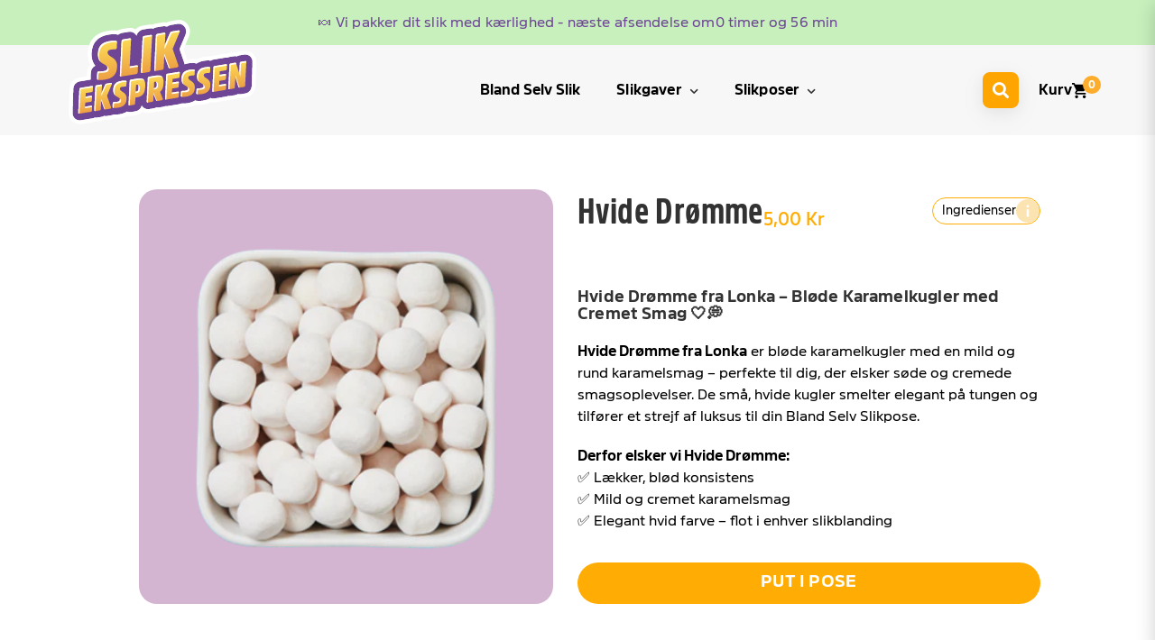

--- FILE ---
content_type: text/html; charset=utf-8
request_url: https://www.slikekspressen.dk/collections/bland-selv-slik?page=2&view=data
body_size: 77773
content:

[{    
            "available":true,    
            "id":6756077109428,    
            "title":"Æble Ringe",    
            "handle":"aeble-ringe",    
            "price":500,    
            "compare_at_price":0,    
            "description": "\u003cdiv class=\"descrip\"\u003e\n\u003ch2 data-start=\"106\" data-end=\"175\"\u003eÆble Ringe fra Trolli – Frugtig Syrlighed med Skumbund 🍏🍬\u003c\/h2\u003e\n\u003cp data-start=\"177\" data-end=\"429\"\u003eNår sødt møder syrligt og en skumbund giver bidet en ekstra blød afslutning, så taler vi om \u003cstrong\u003eÆble Ringe fra Trolli\u003c\/strong\u003e! De grønne og hvide ringe er en uimodståelig kombination af frisk æblesmag, let syrlighed og en lækker, blød skumunderside. En slikklassiker med charme og karakter.\u003c\/p\u003e\n\u003cp data-start=\"177\" data-end=\"429\"\u003e\u003cstrong\u003eDerfor skal Æble Ringe i posen:\u003cbr\u003e\u003c\/strong\u003e✅ Frisk æblesmag med perfekt balance mellem sødt og surt\u003cbr data-start=\"673\" data-end=\"676\"\u003e✅ Blød skumbund, der giver ekstra konsistens\u003cbr data-start=\"720\" data-end=\"723\"\u003e✅ Populær vingummi fra Trolli – flot farve og lækker struktur\u003cbr\u003e\u003c\/p\u003e\n\u003cp data-start=\"566\" data-end=\"671\"\u003e\u003cstrong data-start=\"566\" data-end=\"664\"\u003eÆble Ringe fra Trolli finder du hos SlikEkspressen – et frugtfyldt hit til både børn og voksne! 🌟\u003c\/strong\u003e\u003c\/p\u003e\n\u003cp data-start=\"945\" data-end=\"1291\"\u003eÆble Ringe er blandt de mest genkendelige og elskede vingummier i slikuniverset – og med god grund. Den grønne og hvide farvekombination signalerer friskhed, og det lette sukkerdrys giver et lille surt kick, som straks vækker smagsløgene. Frugtsmagen af æble rammer perfekt mellem det søde og det syrlige og gør det svært at nøjes med ét stykke.\u003c\/p\u003e\n\u003cp data-start=\"1293\" data-end=\"1617\"\u003eDet, der virkelig gør Æble Ringe til noget særligt, er skumbunden. Den tilføjer en ekstra dimension til konsistensen og gør bidet blødere og mere spændende. Det er den slags detalje, der gør forskellen i en god slikblanding – og netop derfor vælger både børn og voksne ofte disse ringe som en fast del af deres fredagshygge.\u003cbr\u003e\u003cbr\u003eHos SlikEkspressen elsker vi vingummier med karakter – og Æble Ringe fra Trolli leverer hver gang. De bringer både farve, smag og tekstur til slikskålen og kan nydes alene eller som frisk modspil til chokolade, skum eller lakrids. De egner sig perfekt til filmaftener, fødselsdage, slikposer og snackskåle – eller bare når du har brug for lidt æblesød forkælelse i løbet af dagen.\u003cbr\u003e\u003c\/p\u003e\n\u003ch3 data-start=\"1423\" data-end=\"1482\"\u003e\n\u003cstrong\u003eBestil Æble Ringe fra Trolli i dag hos SlikEkspressen \u003c\/strong\u003e🍏\u003c\/h3\u003e\n\u003cp data-start=\"1483\" data-end=\"1614\"\u003eVil du give din slikblanding et friskt og frugtfyldt løft? Så er Æble Ringe fra Trolli det oplagte valg. \u003c\/p\u003e\n\u003c\/div\u003e",    
            "images": ["//www.slikekspressen.dk/cdn/shop/files/aeble-ringe-trolli-vingummi-skum-sukkerdrys.png?v=1753178880"],    
            "variants": [{    
                              "id": 50197686976843,    
                              "title": "Default Title",    
                              "quantity": 9552,    
                              "price": 500,    
                              "compare_at_price": "",    
                              "sku": "DAN-24701-B057"    
                          }],    
            "tags": ["allergenfree","amount__3","bland-selv","foammix","GiftMix","green","grøn","trolli","weight__28"],    
            "type":"Pick and Mix",    
            "vendor":"Trolli",    
            "published_at": "2025-09-24 13:59:47 +0200",
            "metafields": {
              "ingrediensHTML": "{&quot;type&quot;:&quot;root&quot;,&quot;children&quot;:[{&quot;type&quot;:&quot;paragraph&quot;,&quot;children&quot;:[{&quot;type&quot;:&quot;text&quot;,&quot;value&quot;:&quot;Sukker, Gelatine; Syrer; Cintronsyre; mælkesyre; farvestoffer: saflor, spirulina; fugtighedsbevarende middel; sorbitol; naturlig aroma; koncentrat æblejuice.&quot;}]},{&quot;type&quot;:&quot;paragraph&quot;,&quot;children&quot;:[{&quot;type&quot;:&quot;text&quot;,&quot;value&quot;:&quot;&quot;},{&quot;type&quot;:&quot;link&quot;,&quot;url&quot;:&quot;https://www.slikekspressen.dk/pages/info-om-allergener&quot;,&quot;title&quot;:null,&quot;target&quot;:&quot;_blank&quot;,&quot;children&quot;:[{&quot;type&quot;:&quot;text&quot;,&quot;value&quot;:&quot;Tryk her&quot;}]},{&quot;type&quot;:&quot;text&quot;,&quot;value&quot;:&quot; hvis du vil se mere om hvordan vi håndterer allergener&quot;}]}]}",
              "subtitle": null,
              "ingredients": "Sukker, gelatine, syrer: citronsyre - mælkesyre, farvestoffer: saflor - spirulina, fugtighedsbevarende middel (sorbitol), naturlig aroma, æblejuicekoncentrat",
              "energy_kj_100g": "1426.0",
              "energy_kcal_100g": "335.0",
              "fat_g": "0.0",
              "of_which_saturates_g": "0.0",
              "carbohydrate_g_100g": "77.0",
              "of_which_sugars_g": "50.0",
              "protein_g_100g": "4.6",
              "salt_g_100g": "0.2"
            }            
        },
{    
            "available":true,    
            "id":6641313415348,    
            "title":"Choko Banan",    
            "handle":"choko-banan",    
            "price":500,    
            "compare_at_price":0,    
            "description": "\u003cdiv data-mce-fragment=\"1\" class=\"descrip\"\u003e\n\u003cp\u003eDette bland selv slik er: Skum overtrukket med mælkechokolade\u003c\/p\u003e\n\u003cp\u003e\u003cstrong\u003e---\u003c\/strong\u003e\u003c\/p\u003e\n\u003cbr\u003e\n\u003ch5 data-mce-fragment=\"1\"\u003eIndhold\u003c\/h5\u003e\n\u003cp data-mce-fragment=\"1\" id=\"data-a\"\u003eSukker, glukose-fruktosesirup, kakaosmør, \u003cb\u003esødmælkspulver\u003c\/b\u003e, gelatine , kakaomasse, \u003cb\u003evallepulver (mælk)\u003c\/b\u003e, emulgeringsmiddel (\u003cb\u003esojalecitin\u003c\/b\u003e), aromaer, farvestof ((beta)-carotener).\u003cstrong\u003e \u003c\/strong\u003eMælkechokoladen indeholder mindst 28% kakaobestanddele.\u003c\/p\u003e\n\u003cbr\u003e\u003ca href=\"https:\/\/www.slikekspressen.dk\/pages\/info-om-allergener\" target=\"_blank\"\u003eTryk her\u003c\/a\u003e hvis du vil se mere om hvordan vi håndterer allergener\u003cbr\u003e\u003cbr\u003e\n\u003c\/div\u003e\n\u003cdiv data-mce-fragment=\"1\" class=\"naerring\"\u003e\n\u003ch5 data-mce-fragment=\"1\"\u003eNæringsværdi\u003cspan data-mce-fragment=\"1\"\u003e \u003c\/span\u003e\u003csmall data-mce-fragment=\"1\"\u003epr. 100g\u003c\/small\u003e\n\u003c\/h5\u003e\n\u003ctable data-mce-fragment=\"1\"\u003e\n\u003ctbody data-mce-fragment=\"1\"\u003e\n\u003ctr data-mce-fragment=\"1\"\u003e\n\u003ctd data-mce-fragment=\"1\"\u003e\u003cstrong data-mce-fragment=\"1\"\u003eEnergi\u003c\/strong\u003e\u003c\/td\u003e\n\u003ctd data-mce-fragment=\"1\"\u003e\n\u003cspan data-mce-fragment=\"1\" id=\"data-b\"\u003e1673 kj \/ 400\u003c\/span\u003e\u003cspan data-mce-fragment=\"1\"\u003e \u003c\/span\u003ekcal\u003c\/td\u003e\n\u003c\/tr\u003e\n\u003ctr data-mce-fragment=\"1\"\u003e\n\u003ctd data-mce-fragment=\"1\"\u003e\u003cstrong data-mce-fragment=\"1\"\u003eFedt\u003c\/strong\u003e\u003c\/td\u003e\n\u003ctd data-mce-fragment=\"1\"\u003e\n\u003cspan data-mce-fragment=\"1\" id=\"data-c\"\u003e7,6\u003c\/span\u003e\u003cspan data-mce-fragment=\"1\"\u003e \u003c\/span\u003eg\u003c\/td\u003e\n\u003c\/tr\u003e\n\u003ctr data-mce-fragment=\"1\"\u003e\n\u003ctd data-mce-fragment=\"1\"\u003e- Heraf mættet\u003c\/td\u003e\n\u003ctd data-mce-fragment=\"1\"\u003e\n\u003cspan data-mce-fragment=\"1\" id=\"data-d\"\u003e4,9\u003c\/span\u003e\u003cspan data-mce-fragment=\"1\"\u003e \u003c\/span\u003eg\u003c\/td\u003e\n\u003c\/tr\u003e\n\u003ctr data-mce-fragment=\"1\"\u003e\n\u003ctd data-mce-fragment=\"1\"\u003e\u003cstrong data-mce-fragment=\"1\"\u003eKulhydrat\u003c\/strong\u003e\u003c\/td\u003e\n\u003ctd data-mce-fragment=\"1\"\u003e\n\u003cspan data-mce-fragment=\"1\" id=\"data-e\"\u003e76\u003c\/span\u003e\u003cspan data-mce-fragment=\"1\"\u003e \u003c\/span\u003eg\u003c\/td\u003e\n\u003c\/tr\u003e\n\u003ctr data-mce-fragment=\"1\"\u003e\n\u003ctd data-mce-fragment=\"1\"\u003e- Heraf sukkerarter\u003c\/td\u003e\n\u003ctd data-mce-fragment=\"1\"\u003e\n\u003cspan data-mce-fragment=\"1\" id=\"data-f\"\u003e64\u003c\/span\u003e\u003cspan data-mce-fragment=\"1\"\u003e \u003c\/span\u003eg\u003c\/td\u003e\n\u003c\/tr\u003e\n\u003ctr data-mce-fragment=\"1\"\u003e\n\u003ctd data-mce-fragment=\"1\"\u003e\u003cstrong data-mce-fragment=\"1\"\u003eProtein\u003c\/strong\u003e\u003c\/td\u003e\n\u003ctd data-mce-fragment=\"1\"\u003e\n\u003cspan data-mce-fragment=\"1\" id=\"data-g\"\u003e5,2\u003c\/span\u003e\u003cspan data-mce-fragment=\"1\"\u003e \u003c\/span\u003eg\u003c\/td\u003e\n\u003c\/tr\u003e\n\u003ctr data-mce-fragment=\"1\"\u003e\n\u003ctd data-mce-fragment=\"1\"\u003e\u003cstrong data-mce-fragment=\"1\"\u003eSalt\u003c\/strong\u003e\u003c\/td\u003e\n\u003ctd data-mce-fragment=\"1\"\u003e\n\u003cspan data-mce-fragment=\"1\" id=\"data-h\"\u003e0,25\u003c\/span\u003e\u003cspan data-mce-fragment=\"1\"\u003e \u003c\/span\u003eg\u003c\/td\u003e\n\u003c\/tr\u003e\n\u003c\/tbody\u003e\n\u003c\/table\u003e\n\u003c\/div\u003e\n\u003ch5 data-mce-fragment=\"1\"\u003eSlikbeskrivelse af Choko Banan\u003c\/h5\u003e\n\u003cp\u003e\u003cbr\u003eChoko Bananer fra Dals er en oplevelse for smagsløgene. Den lækre skumbanan med banansmag er overtrukket med den allerbedste mælkechokolade, der sørger for en uforglemmelig smagsoplevelse i hver bid. \u003cbr\u003e\u003cbr\u003eChoko Bananerne er det ultimative valg for slikentusiaster, der ønsker at kombinere den søde smag af banan med den dejlige bløde smag af mælkechokolade. \u003cbr\u003e\u003cbr\u003eLad Choko Banan være en fast bestanddel i din næste bland selv slikpose og oplev en smagsrejse ud over det sædvanlige.\u003c\/p\u003e",    
            "images": ["//www.slikekspressen.dk/cdn/shop/products/Slikekspressen_2021_05_19_18236_clipped_rev_1.png?v=1621547019"],    
            "variants": [{    
                              "id": 50014280614219,    
                              "title": "Default Title",    
                              "quantity": 9649,    
                              "price": 500,    
                              "compare_at_price": "",    
                              "sku": "CLO-1010181-D011"    
                          }],    
            "tags": ["amount__2","bland-selv","chocolate","dals konfektyr","GiftMix","naturlige_farver","palmeoliefri","weight__22"],    
            "type":"Pick and Mix",    
            "vendor":"Dals Konfektyr",    
            "published_at": "2023-03-19 17:20:45 +0100",
            "metafields": {
              "ingrediensHTML": "{&quot;type&quot;:&quot;root&quot;,&quot;children&quot;:[{&quot;type&quot;:&quot;paragraph&quot;,&quot;children&quot;:[{&quot;type&quot;:&quot;text&quot;,&quot;value&quot;:&quot;Sukker, glukose-fruktosesirup, kakaosmør, &quot;},{&quot;type&quot;:&quot;text&quot;,&quot;value&quot;:&quot;sødmælkspulver&quot;,&quot;bold&quot;:true},{&quot;type&quot;:&quot;text&quot;,&quot;value&quot;:&quot;, gelatine , kakaomasse, &quot;},{&quot;type&quot;:&quot;text&quot;,&quot;value&quot;:&quot;vallepulver (mælk)&quot;,&quot;bold&quot;:true},{&quot;type&quot;:&quot;text&quot;,&quot;value&quot;:&quot;, emulgeringsmiddel (&quot;},{&quot;type&quot;:&quot;text&quot;,&quot;value&quot;:&quot;sojalecitin&quot;,&quot;bold&quot;:true},{&quot;type&quot;:&quot;text&quot;,&quot;value&quot;:&quot;), aromaer, farvestof ((beta)-carotener).Mælkechokoladen indeholder mindst 28% kakaobestanddele.&quot;}]},{&quot;type&quot;:&quot;paragraph&quot;,&quot;children&quot;:[{&quot;type&quot;:&quot;text&quot;,&quot;value&quot;:&quot;&quot;},{&quot;type&quot;:&quot;link&quot;,&quot;url&quot;:&quot;https://www.slikekspressen.dk/pages/info-om-allergener&quot;,&quot;title&quot;:null,&quot;target&quot;:&quot;_blank&quot;,&quot;children&quot;:[{&quot;type&quot;:&quot;text&quot;,&quot;value&quot;:&quot;Tryk her&quot;}]},{&quot;type&quot;:&quot;text&quot;,&quot;value&quot;:&quot; hvis du vil se mere om hvordan vi håndterer allergener&quot;}]}]}",
              "subtitle": "Skum overtrukket med mælkechokolade",
              "ingredients": "Sukker, glukose-fruktosesirup, kakaosmør, sødmælkspulver, gelatine, kakaomasse, vallepulver (mælk), emulgeringsmiddel (sojalecitin), aromaer, farvestof ((beta)-carotener). Mælkechokoladen indeholder mindst 28% kakaobestanddele.",
              "energy_kj_100g": "1673.0",
              "energy_kcal_100g": "400.0",
              "fat_g": "7.6",
              "of_which_saturates_g": "4.9",
              "carbohydrate_g_100g": "76.0",
              "of_which_sugars_g": "64.0",
              "protein_g_100g": null,
              "salt_g_100g": "0.25"
            }            
        },
{    
            "available":true,    
            "id":6641316200628,    
            "title":"Fruxo",    
            "handle":"fruxo",    
            "price":600,    
            "compare_at_price":0,    
            "description": "\u003cdiv class=\"descrip\"\u003e\n\u003ch3 data-start=\"485\" data-end=\"553\" class=\"\"\u003e\n\u003cstrong data-start=\"489\" data-end=\"546\"\u003eFruxo – Mild Frugtsmag i Fine Pastelfarver\u003c\/strong\u003e 🍑🍋\u003c\/h3\u003e\n\u003cp data-start=\"555\" data-end=\"820\" class=\"\"\u003e\u003cstrong data-start=\"555\" data-end=\"575\"\u003eFruxo fra Malaco\u003c\/strong\u003e er små, ovale vingummier i sart gul, rød, grøn og orange – med en dejlig, mild frugtsmag. De er bløde i konsistensen og nemme at nyde for både børn og voksne, hvilket gør dem til en farverig klassiker i enhver \u003cstrong data-start=\"795\" data-end=\"814\"\u003eBland Selv Slik\u003c\/strong\u003e-pose.\u003c\/p\u003e\n\u003cp data-start=\"822\" data-end=\"955\" class=\"\"\u003e✅ Små vingummier med mild frugtsmag\u003cbr data-start=\"857\" data-end=\"860\"\u003e✅ Pastelfarver og blød konsistens\u003cbr data-start=\"893\" data-end=\"896\"\u003e✅ Perfekt til børn og dem, der ikke vil have det for surt\u003c\/p\u003e\n\u003cp data-start=\"957\" data-end=\"1043\" class=\"\"\u003e\u003cstrong data-start=\"957\" data-end=\"1043\"\u003eFyld posen med blid frugtsmag og farver – Fruxo fra Malaco fås hos SlikEkspressen!\u003c\/strong\u003e\u003c\/p\u003e\n\u003c\/div\u003e",    
            "images": ["//www.slikekspressen.dk/cdn/shop/files/fruxo-malaco-blode-frugtvingummier-pastelfarver.png?v=1744099845"],    
            "variants": [{    
                              "id": 50014145216843,    
                              "title": "Default Title",    
                              "quantity": 9783,    
                              "price": 600,    
                              "compare_at_price": "",    
                              "sku": "CLO-1000157-A095"    
                          }],    
            "tags": ["allergenfree","amount__17","bland-selv","GiftMix","malaco","palmeoliefri","vingummi","weight__27","winegum"],    
            "type":"Pick and Mix",    
            "vendor":"Malaco",    
            "published_at": "2022-09-30 11:00:54 +0200",
            "metafields": {
              "ingrediensHTML": "{&quot;type&quot;:&quot;root&quot;,&quot;children&quot;:[{&quot;type&quot;:&quot;paragraph&quot;,&quot;children&quot;:[{&quot;type&quot;:&quot;text&quot;,&quot;value&quot;:&quot;Sukker, glukosesirup, gelatine (svin), stivelse, syre (E270), vegetabilske olier (kokos, raps), aromaer, overfladebehandlingsmiddel (carnaubavoks), farvestoffer (E120, E141, (beta)-carotener).&quot;}]},{&quot;type&quot;:&quot;paragraph&quot;,&quot;children&quot;:[{&quot;type&quot;:&quot;text&quot;,&quot;value&quot;:&quot;&quot;},{&quot;type&quot;:&quot;link&quot;,&quot;url&quot;:&quot;https://www.slikekspressen.dk/pages/info-om-allergener&quot;,&quot;title&quot;:null,&quot;target&quot;:&quot;_blank&quot;,&quot;children&quot;:[{&quot;type&quot;:&quot;text&quot;,&quot;value&quot;:&quot;Tryk her&quot;}]},{&quot;type&quot;:&quot;text&quot;,&quot;value&quot;:&quot; hvis du vil se mere om hvordan vi håndterer allergener&quot;}]}]}",
              "subtitle": "Vingummi med frugtsmag",
              "ingredients": "Sukker, glukosesirup, gelatine (svin), stivelse, syre (E270), vegetabilske olier (kokos, raps), aromaer, overfladebehandlingsmiddel (carnaubavoks), farvestoffer (E120, E141, (beta)-carotener).",
              "energy_kj_100g": "1474.0",
              "energy_kcal_100g": "347.0",
              "fat_g": "0.2",
              "of_which_saturates_g": "0.2",
              "carbohydrate_g_100g": "81.0",
              "of_which_sugars_g": "56.0",
              "protein_g_100g": null,
              "salt_g_100g": "0.03"
            }            
        },
{    
            "available":true,    
            "id":6641309941940,    
            "title":"Sure Colakugler",    
            "handle":"sure-colakugler",    
            "price":600,    
            "compare_at_price":0,    
            "description": "\u003cdiv class=\"descrip\"\u003e\n\u003ch3 data-start=\"475\" data-end=\"536\" class=\"\"\u003e\u003cstrong data-start=\"479\" data-end=\"536\"\u003eSure Colakugler – Sprød Karamel med Syrlig Colapower 🥤⚡\u003c\/strong\u003e\u003c\/h3\u003e\n\u003cp data-start=\"538\" data-end=\"767\" class=\"\"\u003e\u003cstrong data-start=\"538\" data-end=\"557\"\u003eSure Colakugler\u003c\/strong\u003e er små, karamelfarvede kugler med en hård, knasende overflade og syrlig colasmag. De kombinerer det velkendte colatwist med et friskt syrechok og en sprød skal, som giver bid og karakter i \u003cstrong data-start=\"747\" data-end=\"766\"\u003eBland Selv Slik\u003c\/strong\u003e.\u003c\/p\u003e\n\u003cp data-start=\"769\" data-end=\"883\" class=\"\"\u003e✅ Karamel med syrlig colasmag med intensitet\u003cbr data-start=\"801\" data-end=\"804\"\u003e✅ Sprød sukkerskal og chewy midte\u003cbr data-start=\"837\" data-end=\"840\"\u003e✅ Knasende klassiker med moderne attitude\u003c\/p\u003e\n\u003cp data-start=\"885\" data-end=\"957\" class=\"\"\u003eTilføj lidt brus til posen – \u003cstrong data-start=\"914\" data-end=\"957\"\u003eSure Colakugler fås hos SlikEkspressen!\u003c\/strong\u003e\u003c\/p\u003e\n\u003c\/div\u003e",    
            "images": ["//www.slikekspressen.dk/cdn/shop/products/sure-colakugler-sprod-skal-colasmag-karamel.png?v=1744180055"],    
            "variants": [{    
                              "id": 50019698737483,    
                              "title": "Default Title",    
                              "quantity": 9747,    
                              "price": 600,    
                              "compare_at_price": "",    
                              "sku": "CLO-1015248-B035"    
                          }],    
            "tags": ["allergenfree","amount__6","bland-selv","gelatinefri","gelatinfree","GiftMix","naturlig_smag","naturlige_farver","palmeoliefri","sour","surt_slik","weight__29"],    
            "type":"Pick and Mix",    
            "vendor":"Concorp",    
            "published_at": "2021-11-11 11:25:04 +0100",
            "metafields": {
              "ingrediensHTML": "{&quot;type&quot;:&quot;root&quot;,&quot;children&quot;:[{&quot;type&quot;:&quot;paragraph&quot;,&quot;children&quot;:[{&quot;type&quot;:&quot;text&quot;,&quot;value&quot;:&quot;Sukker, glukosesirup, maltodextrin, kokosolie, syre (citronsyre), aromaer, farvestof (almindelig karamel), overfladebehandlingsmiddel (bivoks hvid og gul), emulgeringsmiddel (E473).&quot;}]},{&quot;type&quot;:&quot;paragraph&quot;,&quot;children&quot;:[{&quot;type&quot;:&quot;text&quot;,&quot;value&quot;:&quot;&quot;},{&quot;type&quot;:&quot;link&quot;,&quot;url&quot;:&quot;https://www.slikekspressen.dk/pages/info-om-allergener&quot;,&quot;title&quot;:null,&quot;target&quot;:&quot;_blank&quot;,&quot;children&quot;:[{&quot;type&quot;:&quot;text&quot;,&quot;value&quot;:&quot;Tryk her&quot;}]},{&quot;type&quot;:&quot;text&quot;,&quot;value&quot;:&quot; hvis du vil se mere om hvordan vi håndterer allergener&quot;}]}]}",
              "subtitle": "Sukkerdragéret karamel med colasmag",
              "ingredients": "sukker, glukosesirup, maltodextrin, kokosolie, syre (citronsyre), aromaer, farvestof (almindelig karamel), overfladebehandlingsmiddel (bivoks hvid og gul), emulgeringsmiddel (E473).",
              "energy_kj_100g": "1639.0",
              "energy_kcal_100g": "386.0",
              "fat_g": "2.6",
              "of_which_saturates_g": "2.3",
              "carbohydrate_g_100g": "90.0",
              "of_which_sugars_g": "74.0",
              "protein_g_100g": null,
              "salt_g_100g": "0.01"
            }            
        },
{    
            "available":true,    
            "id":7661545521378,    
            "title":"Grand Prix Cola",    
            "handle":"grand-prix-cola",    
            "price":500,    
            "compare_at_price":0,    
            "description": "\u003ch3 data-start=\"489\" data-end=\"545\" class=\"\"\u003e\u003cstrong data-start=\"493\" data-end=\"545\"\u003eGrand Prix Cola – Hård Vingummi med Colasmag 🏎️🥤\u003c\/strong\u003e\u003c\/h3\u003e\n\u003cp data-start=\"547\" data-end=\"790\" class=\"\"\u003e\u003cstrong data-start=\"547\" data-end=\"575\"\u003eGrand Prix Cola fra Toms\u003c\/strong\u003e er mørke, hårde vingummibiler med klassisk colasmag. De detaljerede bilformer og den seje tyggetid gør dem til en anderledes og holdbar oplevelse i \u003cstrong data-start=\"724\" data-end=\"743\"\u003eBland Selv Slik\u003c\/strong\u003e – for dig der kan lide lidt tyggemodstand.\u003c\/p\u003e\n\u003cp data-start=\"792\" data-end=\"904\" class=\"\"\u003e✅ Hård vingummi med lang tyggetid\u003cbr data-start=\"825\" data-end=\"828\"\u003e✅ Klassisk colasmag og detaljeret form\u003cbr data-start=\"866\" data-end=\"869\"\u003e✅ Toms-favorit med fart over feltet\u003c\/p\u003e\n\u003cp data-start=\"906\" data-end=\"1003\" class=\"\"\u003eGiv din slikpose lidt ekstra vejgreb – \u003cstrong data-start=\"945\" data-end=\"1003\"\u003eGrand Prix Cola fra Toms står klar hos SlikEkspressen!\u003c\/strong\u003e\u003c\/p\u003e",    
            "images": ["//www.slikekspressen.dk/cdn/shop/products/grand-prix-cola-toms-colabiler-hard-vingummi.png?v=1744203067"],    
            "variants": [{    
                              "id": 50012735734091,    
                              "title": "Default Title",    
                              "quantity": 9678,    
                              "price": 500,    
                              "compare_at_price": "",    
                              "sku": "CLO-1005116-C067"    
                          }],    
            "tags": ["amount__3","bland-selv","børn","GiftMix","hardcandy","kids","naturlige_farver","palmeoliefri","vingummi","weight__29","winegum"],    
            "type":"Pick and Mix",    
            "vendor":"Toms Gruppen",    
            "published_at": "2025-01-28 09:09:09 +0100",
            "metafields": {
              "ingrediensHTML": "{&quot;type&quot;:&quot;root&quot;,&quot;children&quot;:[{&quot;type&quot;:&quot;paragraph&quot;,&quot;children&quot;:[{&quot;type&quot;:&quot;text&quot;,&quot;value&quot;:&quot;Sukker, glukosesirup, modificeret majsstivelse, gelatine, syre (citronsyre, mælkesyre), aromaer, &quot;},{&quot;type&quot;:&quot;text&quot;,&quot;value&quot;:&quot;maltsirup fra korn, &quot;,&quot;bold&quot;:true},{&quot;type&quot;:&quot;text&quot;,&quot;value&quot;:&quot;vegetabilsk olie (kokos), overfladebehandlingsmiddel (carnaubavoks), farvestof (karmin).&quot;}]},{&quot;type&quot;:&quot;paragraph&quot;,&quot;children&quot;:[{&quot;type&quot;:&quot;text&quot;,&quot;value&quot;:&quot;&quot;},{&quot;type&quot;:&quot;link&quot;,&quot;url&quot;:&quot;https://www.slikekspressen.dk/pages/info-om-allergener&quot;,&quot;title&quot;:null,&quot;target&quot;:&quot;_blank&quot;,&quot;children&quot;:[{&quot;type&quot;:&quot;text&quot;,&quot;value&quot;:&quot;Tryk her&quot;}]},{&quot;type&quot;:&quot;text&quot;,&quot;value&quot;:&quot; hvis du vil se mere om hvordan vi håndterer allergener&quot;}]}]}",
              "subtitle": null,
              "ingredients": "Sukker,glukosesirup,modificeret majsstivelse,gelatine,syre (citronsyre - mælkesyre),aromaer,maltsirup fra korn,vegetabilsk olie (kokos),overfladebehandlingsmiddel (carnaubavoks),farvestof (karmin)",
              "energy_kj_100g": "1511.0",
              "energy_kcal_100g": "361.0",
              "fat_g": "0.5",
              "of_which_saturates_g": "0.1",
              "carbohydrate_g_100g": "81.0",
              "of_which_sugars_g": "69.0",
              "protein_g_100g": "5.2",
              "salt_g_100g": "0.03"
            }            
        },
{    
            "available":true,    
            "id":7669763014882,    
            "title":"Rainbow Mix",    
            "handle":"rainbow-mix",    
            "price":600,    
            "compare_at_price":600,    
            "description": "\u003cp\u003eVingummi med frugtsmag.\u003c\/p\u003e\n\u003cp\u003e\u003cstrong\u003e---\u003c\/strong\u003e\u003c\/p\u003e\n\u003ch5\u003eIndhold\u003c\/h5\u003e\n\u003cp\u003eGlukose-fruktosesirup, glukosesirup, modificeret stivelse, sukker, syre (E330 - E296 - E270), geleringsmidler (pektin), hydrolyseret vegetabilsk protein (ært), koncentrat (sort gulerod - æble - sød kartoffel - gurkemeje - spirulina), naturlig aroma, appelsinaroma, salt, solsikkeolie, overfladebehandlingsmiddel (carnaubavoks). \u003c\/p\u003e\n\u003cp\u003e\u003cstrong\u003eKan indeholde mælk.\u003c\/strong\u003e\u003c\/p\u003e\n\u003cdiv\u003e\n\u003cbr\u003e\u003ca href=\"https:\/\/www.slikekspressen.dk\/pages\/info-om-allergener\" target=\"_blank\"\u003eTryk her\u003c\/a\u003e hvis du vil se mere om hvordan vi håndterer allergener\u003cbr\u003e\u003cbr\u003e\n\u003c\/div\u003e\n\u003ch5\u003eNæringsværdipr. 100g\u003c\/h5\u003e\n\u003cdiv\u003e\n\u003ctable\u003e\n\u003ctbody\u003e\n\u003ctr\u003e\n\u003ctd\u003e\n\u003cdiv\u003e\u003cstrong\u003eEnergi\u003c\/strong\u003e\u003c\/div\u003e\n\u003c\/td\u003e\n\u003ctd\u003e\n\u003cdiv\u003e1461 kj \/ 344 kcal\u003c\/div\u003e\n\u003c\/td\u003e\n\u003c\/tr\u003e\n\u003ctr\u003e\n\u003ctd\u003e\n\u003cdiv\u003e\u003cstrong\u003eFedt\u003c\/strong\u003e\u003c\/div\u003e\n\u003c\/td\u003e\n\u003ctd\u003e\n\u003cdiv\u003e0,2 g\u003c\/div\u003e\n\u003c\/td\u003e\n\u003c\/tr\u003e\n\u003ctr\u003e\n\u003ctd\u003e\n\u003cdiv\u003e- Heraf mættet\u003c\/div\u003e\n\u003c\/td\u003e\n\u003ctd\u003e\n\u003cdiv\u003e0,1 g\u003c\/div\u003e\n\u003c\/td\u003e\n\u003c\/tr\u003e\n\u003ctr\u003e\n\u003ctd\u003e\n\u003cdiv\u003e\u003cstrong\u003eKulhydrat\u003c\/strong\u003e\u003c\/div\u003e\n\u003c\/td\u003e\n\u003ctd\u003e\n\u003cdiv\u003e84 g\u003c\/div\u003e\n\u003c\/td\u003e\n\u003c\/tr\u003e\n\u003ctr\u003e\n\u003ctd\u003e\n\u003cdiv\u003e- Heraf sukkerarter\u003c\/div\u003e\n\u003c\/td\u003e\n\u003ctd\u003e\n\u003cdiv\u003e60 g\u003c\/div\u003e\n\u003c\/td\u003e\n\u003c\/tr\u003e\n\u003ctr\u003e\n\u003ctd\u003e\n\u003cdiv\u003e\u003cstrong\u003eProtein\u003c\/strong\u003e\u003c\/div\u003e\n\u003c\/td\u003e\n\u003ctd\u003e\n\u003cdiv\u003e0 g\u003c\/div\u003e\n\u003c\/td\u003e\n\u003c\/tr\u003e\n\u003ctr\u003e\n\u003ctd\u003e\n\u003cdiv\u003e\u003cstrong\u003eSalt\u003c\/strong\u003e\u003c\/div\u003e\n\u003c\/td\u003e\n\u003ctd\u003e\n\u003cdiv\u003e0,13 g\u003c\/div\u003e\n\u003c\/td\u003e\n\u003c\/tr\u003e\n\u003c\/tbody\u003e\n\u003c\/table\u003e\n\u003c\/div\u003e",    
            "images": ["//www.slikekspressen.dk/cdn/shop/products/a700647e6b11544aa9a9c3092152485e.png?v=1765273841","//www.slikekspressen.dk/cdn/shop/files/Rainbow_Mix_-_Tilbud.png?v=1765273841"],    
            "variants": [{    
                              "id": 50035427508555,    
                              "title": "Default Title",    
                              "quantity": 9731,    
                              "price": 600,    
                              "compare_at_price": "600",    
                              "sku": "CLO-1016669-C102"    
                          }],    
            "tags": ["amount__5","bland-selv","børn","cloetta","gelatinefri","gelatinfree","GiftMix","kids","naturlig_smag","naturlige_farver","palmeoliefri","vegan","vingummi","weight__31","winegum"],    
            "type":"Pick and Mix",    
            "vendor":"Cloetta",    
            "published_at": "2023-03-19 17:23:50 +0100",
            "metafields": {
              "ingrediensHTML": "{&quot;type&quot;:&quot;root&quot;,&quot;children&quot;:[{&quot;type&quot;:&quot;paragraph&quot;,&quot;children&quot;:[{&quot;type&quot;:&quot;text&quot;,&quot;value&quot;:&quot;Glukose-fruktosesirup, glukosesirup, modificeret stivelse, sukker, syrer (E330, E296, E270), geleringsmiddel (pectin), hydrolyseret vegetabilsk protein (ært), koncentrat (mørklilla gulerod, æble, søde kartofler, gurkemeje, spirulina), naturlig aroma, naturlig appelsinsmag, salt, solsikkeolie, overfladebehandlingsmiddel (carnaubavoks).&quot;}]},{&quot;type&quot;:&quot;paragraph&quot;,&quot;children&quot;:[{&quot;type&quot;:&quot;text&quot;,&quot;value&quot;:&quot;Kan indeholde mælk.&quot;,&quot;bold&quot;:true}]},{&quot;type&quot;:&quot;paragraph&quot;,&quot;children&quot;:[{&quot;type&quot;:&quot;text&quot;,&quot;value&quot;:&quot;&quot;},{&quot;type&quot;:&quot;link&quot;,&quot;url&quot;:&quot;https://www.slikekspressen.dk/pages/info-om-allergener&quot;,&quot;title&quot;:null,&quot;target&quot;:&quot;_blank&quot;,&quot;children&quot;:[{&quot;type&quot;:&quot;text&quot;,&quot;value&quot;:&quot;Tryk her&quot;}]},{&quot;type&quot;:&quot;text&quot;,&quot;value&quot;:&quot; hvis du vil se mere om hvordan vi håndterer allergener&quot;}]}]}",
              "subtitle": "Vingummi med frugtsmag.",
              "ingredients": "Glukose-fruktosesirup, glukosesirup, modificeret stivelse, sukker, syre (E330 - E296 - E270), geleringsmidler (pektin), hydrolyseret vegetabilsk protein (ært), koncentrat (sort gulerod - æble - sød kartoffel - gurkemeje - spirulina), naturlig aroma, appelsinaroma, salt, solsikkeolie, overfladebehandlingsmiddel (carnaubavoks).,Kan indeholde mælk.",
              "energy_kj_100g": "1461.0",
              "energy_kcal_100g": "344.0",
              "fat_g": "0.2",
              "of_which_saturates_g": "0.1",
              "carbohydrate_g_100g": "84.0",
              "of_which_sugars_g": "60.0",
              "protein_g_100g": "0.0",
              "salt_g_100g": "0.13"
            }            
        },
{    
            "available":true,    
            "id":6641311416500,    
            "title":"Løvefødder",    
            "handle":"malaco-lovefodder-lakrids-og-vingummislik",    
            "price":400,    
            "compare_at_price":0,    
            "description": "\u003cdiv class=\"descrip\"\u003e\n\u003ch2 data-start=\"247\" data-end=\"315\" class=\"\"\u003eLøvefødder – Lakrids- og vingummislik med syrligt sukkerdrys 🐾🖤\u003c\/h2\u003e\n\u003cp data-start=\"317\" data-end=\"672\" class=\"\"\u003eLøvefødder fra Malaco er en spændende kombination af blød lakrids og frugtig vingummi, formet som små poteaftryk. Hver bid byder på en harmonisk blanding af sød lakridssmag og frugtige nuancer, overtrukket med et syrligt sukkerdrys, der giver en frisk kontrast. Den seje konsistens og det karakteristiske udseende gør dem til en favorit i enhver slikpose.\u003c\/p\u003e\n\u003ch3 data-start=\"674\" data-end=\"708\" class=\"\"\u003eDerfor elsker vi Løvefødder ✅\u003c\/h3\u003e\n\u003cp data-start=\"709\" data-end=\"889\" class=\"\"\u003e✅ Kombination af lakrids og frugtig vingummi\u003cbr data-start=\"753\" data-end=\"756\"\u003e✅ Syrligt sukkerdrys for ekstra smagsoplevelse\u003cbr data-start=\"802\" data-end=\"805\"\u003e✅ Sjov poteform i forskellige farver\u003cbr data-start=\"841\" data-end=\"844\"\u003e✅ Perfekt balance mellem sødt, salt og surt\u003c\/p\u003e\n\u003cp data-start=\"891\" data-end=\"1090\" class=\"\"\u003eLøvefødder er det ideelle valg for dig, der elsker variation i smag og tekstur. Uanset om du er til lakrids, vingummi eller begge dele, vil disse små poter bringe glæde og smag til dine hyggestunder.\u003c\/p\u003e\n\u003ch3 data-start=\"1092\" data-end=\"1132\" class=\"\"\u003eKøb Løvefødder hos SlikEkspressen 🛒\u003c\/h3\u003e\n\u003cp data-start=\"1134\" data-end=\"1317\" class=\"\"\u003eBestil Løvefødder nemt og hurtigt hos SlikEkspressen – og få dem leveret direkte til døren. En lækker kombination af lakrids og vingummi, der passer perfekt i dit Bland Selv Slik.\u003c\/p\u003e\n\u003cp data-start=\"1319\" data-end=\"1384\" class=\"\"\u003e\u003cstrong data-start=\"1319\" data-end=\"1384\"\u003eLøvefødder – Lakrids- og vingummislik med syrligt twist! 🐾🖤\u003c\/strong\u003e\u003c\/p\u003e\n\u003c\/div\u003e",    
            "images": ["//www.slikekspressen.dk/cdn/shop/products/loevefodder-malaco-bland-selv-slik-vingummi-lakrids.png?v=1746685944"],    
            "variants": [{    
                              "id": 50035966345547,    
                              "title": "Default Title",    
                              "quantity": 9710,    
                              "price": 400,    
                              "compare_at_price": "",    
                              "sku": "CLO-1017670-B018"    
                          }],    
            "tags": ["allergenfree","amount__6","bland-selv","GiftMix","licoricemix","malaco","naturlige_farver","weight__25"],    
            "type":"Pick and Mix",    
            "vendor":"Malaco",    
            "published_at": "2025-09-03 09:17:14 +0200",
            "metafields": {
              "ingrediensHTML": "{&quot;type&quot;:&quot;root&quot;,&quot;children&quot;:[{&quot;type&quot;:&quot;paragraph&quot;,&quot;children&quot;:[{&quot;type&quot;:&quot;text&quot;,&quot;value&quot;:&quot;Sukker, glukosesirup, modificeret stivelse, gelatine , fugtighedsbevarende middel (sorbitol), lakridsekstrakt, ammoniumklorid, syre (citronsyre), salt, surhedsregulerende middel (E331), aromaer, koncentrat fra (mørklilla gulerod), farvestoffer (E141, vegetabilsk kul, paprikaekstrakter).&quot;}]},{&quot;type&quot;:&quot;paragraph&quot;,&quot;children&quot;:[{&quot;type&quot;:&quot;text&quot;,&quot;value&quot;:&quot;&quot;},{&quot;type&quot;:&quot;link&quot;,&quot;url&quot;:&quot;https://www.slikekspressen.dk/pages/info-om-allergener&quot;,&quot;title&quot;:null,&quot;target&quot;:&quot;_blank&quot;,&quot;children&quot;:[{&quot;type&quot;:&quot;text&quot;,&quot;value&quot;:&quot;Tryk her&quot;}]},{&quot;type&quot;:&quot;text&quot;,&quot;value&quot;:&quot; hvis du vil se mere om hvordan vi håndterer allergener&quot;}]}]}",
              "subtitle": "Lakrids- og vingummislik",
              "ingredients": "Sukker, glukosesirup, modificeret stivelse, gelatine, fugtighedsbevarende middel (sorbitol), lakridsekstrakt, ammoniumklorid, syre (citronsyre), salt, surhedsregulerende middel (E331), aromaer, koncentrat fra (mørklilla gulerod), farvestoffer (E141, vegetabilsk kul, paprikaekstrakter).",
              "energy_kj_100g": "1439.0",
              "energy_kcal_100g": "339.0",
              "fat_g": "0.0",
              "of_which_saturates_g": "0.0",
              "carbohydrate_g_100g": "82.0",
              "of_which_sugars_g": "64.0",
              "protein_g_100g": "3.0",
              "salt_g_100g": "0.45"
            }            
        },
{    
            "available":true,    
            "id":6641315053748,    
            "title":"Mars Mini",    
            "handle":"mars-mini",    
            "price":900,    
            "compare_at_price":0,    
            "description": "\u003cdiv class=\"descrip\"\u003e\n\u003ch3 class=\"\" data-end=\"183\" data-start=\"118\"\u003e\n\u003cstrong data-end=\"177\" data-start=\"122\"\u003eMars Mini – Chokoladebar med blød karamel og nougat\u003c\/strong\u003e 🍫✨\u003c\/h3\u003e\n\u003cp class=\"\" data-end=\"248\" data-start=\"184\"\u003e\u003cstrong data-end=\"248\" data-start=\"184\"\u003eSmå stykker. Stor smag. Perfekt til din bland-selv-slikpose.\u003c\/strong\u003e\u003c\/p\u003e\n\u003chr class=\"\" data-end=\"253\" data-start=\"250\"\u003e\n\u003ch4 class=\"\" data-end=\"327\" data-start=\"255\"\u003e\u003cstrong data-end=\"325\" data-start=\"260\"\u003eDen klassiske Mars i miniudgave – uundværlig i chokolademixet\u003c\/strong\u003e\u003c\/h4\u003e\n\u003cp class=\"\" data-end=\"633\" data-start=\"328\"\u003eMars Mini er den elskede chokoladebar, du kender – bare i en mindre version. Med et lag blød, sød karamel over cremet nougat, omsluttet af mælkechokolade, får du en mundfuld, der smelter på tungen. Perfekt som del af en forkælelsespose, som snack til kaffen eller som en lille choko-belønning i hverdagen.\u003c\/p\u003e\n\u003chr class=\"\" data-end=\"638\" data-start=\"635\"\u003e\n\u003ch4 class=\"\" data-end=\"679\" data-start=\"640\"\u003e\n\u003cstrong data-end=\"675\" data-start=\"645\"\u003eDerfor elsker vi Mars Mini\u003c\/strong\u003e ✅\u003c\/h4\u003e\n\u003cp data-end=\"679\" data-start=\"640\"\u003e✅ Fyldt med klassisk Mars-smag i en handy størrelse\u003cbr\u003e✅ Chokolade, karamel og nougat i perfekt balance\u003cbr\u003e✅ Let at dele – svær at modstå\u003cbr\u003e✅ En favorit i både børne- og voksenslikskålen\u003c\/p\u003e\n\u003chr class=\"\" data-end=\"871\" data-start=\"868\"\u003e\n\u003ch4 class=\"\" data-end=\"911\" data-start=\"873\"\u003e\n\u003cstrong data-end=\"906\" data-start=\"878\"\u003eTag Mars med i slikposen\u003c\/strong\u003e 🚀\u003c\/h4\u003e\n\u003cp class=\"\" data-end=\"1135\" data-start=\"912\"\u003eMars Mini passer perfekt ind i enhver \u003cstrong data-end=\"973\" data-start=\"950\"\u003ebland-selv-slikpose\u003c\/strong\u003e, hvor du vil sikre dig lidt ekstra forkælelse. Kombinationen af blødhed, sødme og chokoladelækkerhed gør den til en sikker vinder, når det skal være ekstra godt.\u003c\/p\u003e\n\u003chr class=\"\" data-end=\"1140\" data-start=\"1137\"\u003e\n\u003ch4 class=\"\" data-end=\"1188\" data-start=\"1142\"\u003e\n\u003cstrong data-end=\"1183\" data-start=\"1147\"\u003eKøb Mars Mini hos SlikEkspressen\u003c\/strong\u003e 🛒\u003c\/h4\u003e\n\u003cp class=\"\" data-end=\"1373\" data-start=\"1189\"\u003eHos \u003cstrong data-end=\"1214\" data-start=\"1193\"\u003eSlikEkspressen.dk\u003c\/strong\u003e finder du alle dine favoritter – og \u003cstrong data-end=\"1264\" data-start=\"1251\"\u003eMars Mini\u003c\/strong\u003e er selvfølgelig en af dem.\u003cbr data-end=\"1294\" data-start=\"1291\"\u003e👉 \u003cstrong data-end=\"1373\" data-start=\"1297\"\u003eTilføj den til din pose og få den leveret friskpakket direkte til døren!\u003c\/strong\u003e\u003c\/p\u003e\n\u003c\/div\u003e",    
            "images": ["//www.slikekspressen.dk/cdn/shop/products/mars-mini-bland-selv-slik.png?v=1745502649","//www.slikekspressen.dk/cdn/shop/files/mars-mini-bland-selv-slik-tilbud-15-procent-rabat.png?v=1745502777"],    
            "variants": [{    
                              "id": 50197719974219,    
                              "title": "Default Title",    
                              "quantity": 9684,    
                              "price": 900,    
                              "compare_at_price": "",    
                              "sku": "DAN-20102-D061"    
                          }],    
            "tags": ["amount__3","bland-selv","chocolate","christmas","GiftMix","indpakket","Jul","mars","weight__31","wrapped"],    
            "type":"Pick and Mix",    
            "vendor":"Mars",    
            "published_at": "2025-09-16 09:22:34 +0200",
            "metafields": {
              "ingrediensHTML": "{&quot;type&quot;:&quot;root&quot;,&quot;children&quot;:[{&quot;type&quot;:&quot;paragraph&quot;,&quot;children&quot;:[{&quot;type&quot;:&quot;text&quot;,&quot;value&quot;:&quot;Sukker, glukosesirup, kakaosmør, &quot;},{&quot;type&quot;:&quot;text&quot;,&quot;value&quot;:&quot;sødmælkspulver&quot;,&quot;bold&quot;:true},{&quot;type&quot;:&quot;text&quot;,&quot;value&quot;:&quot;, kakaomasse, solsikkeolie, &quot;},{&quot;type&quot;:&quot;text&quot;,&quot;value&quot;:&quot;skummetmælkspulver&quot;,&quot;bold&quot;:true},{&quot;type&quot;:&quot;text&quot;,&quot;value&quot;:&quot;, &quot;},{&quot;type&quot;:&quot;text&quot;,&quot;value&quot;:&quot;laktose&quot;,&quot;bold&quot;:true},{&quot;type&quot;:&quot;text&quot;,&quot;value&quot;:&quot;, &quot;},{&quot;type&quot;:&quot;text&quot;,&quot;value&quot;:&quot;vallepulver&quot;,&quot;bold&quot;:true},{&quot;type&quot;:&quot;text&quot;,&quot;value&quot;:&quot; &quot;},{&quot;type&quot;:&quot;text&quot;,&quot;value&quot;:&quot;(mælk)&quot;,&quot;bold&quot;:true},{&quot;type&quot;:&quot;text&quot;,&quot;value&quot;:&quot;, fedtfattigt kakaopulver, &quot;},{&quot;type&quot;:&quot;text&quot;,&quot;value&quot;:&quot;mælkefedt&quot;,&quot;bold&quot;:true},{&quot;type&quot;:&quot;text&quot;,&quot;value&quot;:&quot;, &quot;},{&quot;type&quot;:&quot;text&quot;,&quot;value&quot;:&quot;bygmaltekstrakt&quot;,&quot;bold&quot;:true},{&quot;type&quot;:&quot;text&quot;,&quot;value&quot;:&quot;, emulgator &quot;},{&quot;type&quot;:&quot;text&quot;,&quot;value&quot;:&quot;(sojalecithin)&quot;,&quot;bold&quot;:true},{&quot;type&quot;:&quot;text&quot;,&quot;value&quot;:&quot;, salt, &quot;},{&quot;type&quot;:&quot;text&quot;,&quot;value&quot;:&quot;æggehvidepulver&quot;,&quot;bold&quot;:true},{&quot;type&quot;:&quot;text&quot;,&quot;value&quot;:&quot;, palmefedt, hydroliseret &quot;},{&quot;type&quot;:&quot;text&quot;,&quot;value&quot;:&quot;mælkeprotein&quot;,&quot;bold&quot;:true},{&quot;type&quot;:&quot;text&quot;,&quot;value&quot;:&quot;, naturlig vaniljeekstrakt. Mindst 25% kakaotørstof.&quot;},{&quot;type&quot;:&quot;text&quot;,&quot;value&quot;:&quot;Kan indeholde spor af jordnødder og hasselnødder. &quot;,&quot;bold&quot;:true}]},{&quot;type&quot;:&quot;paragraph&quot;,&quot;children&quot;:[{&quot;type&quot;:&quot;text&quot;,&quot;value&quot;:&quot;&quot;},{&quot;type&quot;:&quot;link&quot;,&quot;url&quot;:&quot;https://www.slikekspressen.dk/pages/info-om-allergener&quot;,&quot;title&quot;:null,&quot;target&quot;:&quot;_blank&quot;,&quot;children&quot;:[{&quot;type&quot;:&quot;text&quot;,&quot;value&quot;:&quot;Tryk her&quot;}]},{&quot;type&quot;:&quot;text&quot;,&quot;value&quot;:&quot; hvis du vil se mere om hvordan vi håndterer allergener&quot;}]}]}",
              "subtitle": null,
              "ingredients": "null",
              "energy_kj_100g": "0.0",
              "energy_kcal_100g": "0.0",
              "fat_g": "0.0",
              "of_which_saturates_g": "0.0",
              "carbohydrate_g_100g": "0.0",
              "of_which_sugars_g": "0.0",
              "protein_g_100g": null,
              "salt_g_100g": "0.0"
            }            
        },
{    
            "available":true,    
            "id":7669738275042,    
            "title":"Frugtkarameller",    
            "handle":"frugtkarameller",    
            "price":500,    
            "compare_at_price":0,    
            "description": "\u003cdiv class=\"descrip\" data-mce-fragment=\"1\"\u003e\n\u003cp\u003eDette bland selv slik er: Karamel med frugtsmag\u003c\/p\u003e\n\u003cp\u003e\u003cstrong\u003e---\u003c\/strong\u003e\u003c\/p\u003e\n\u003ch5 data-mce-fragment=\"1\"\u003eIndhold\u003c\/h5\u003e\n\u003cp id=\"data-a\" data-mce-fragment=\"1\"\u003e\u003cspan\u003eGlukosesirup, sukker, vegetabilsk fedt (palme), surhedsregulerende middel (citronsyre), gelatine , aromaer, emulgeringsmiddel (solsikkelecitin). \u003c\/span\u003e\u003c\/p\u003e\n\u003cp data-mce-fragment=\"1\"\u003e\u003cspan\u003e\u003cstrong\u003eKan indeholde mælk og nødder.\u003c\/strong\u003e\u003c\/span\u003e\u003c\/p\u003e\n\u003cbr\u003e\u003ca href=\"https:\/\/www.slikekspressen.dk\/pages\/info-om-allergener\" target=\"_blank\"\u003eTryk her\u003c\/a\u003e hvis du vil se mere om hvordan vi håndterer allergener\u003cbr\u003e\u003cbr\u003e\n\u003c\/div\u003e\n\u003cdiv class=\"naerring\" data-mce-fragment=\"1\"\u003e\n\u003ch5 data-mce-fragment=\"1\"\u003eNæringsværdi\u003cspan data-mce-fragment=\"1\"\u003e \u003c\/span\u003e\u003csmall data-mce-fragment=\"1\"\u003epr. 100g\u003c\/small\u003e\n\u003c\/h5\u003e\n\u003ctable data-mce-fragment=\"1\"\u003e\n\u003ctbody data-mce-fragment=\"1\"\u003e\n\u003ctr data-mce-fragment=\"1\"\u003e\n\u003ctd data-mce-fragment=\"1\"\u003e\u003cstrong data-mce-fragment=\"1\"\u003eEnergi\u003c\/strong\u003e\u003c\/td\u003e\n\u003ctd data-mce-fragment=\"1\"\u003e\n\u003cspan id=\"data-b\" data-mce-fragment=\"1\"\u003e1647 kj \/ 394\u003c\/span\u003e\u003cspan data-mce-fragment=\"1\"\u003e \u003c\/span\u003ekcal\u003c\/td\u003e\n\u003c\/tr\u003e\n\u003ctr data-mce-fragment=\"1\"\u003e\n\u003ctd data-mce-fragment=\"1\"\u003e\u003cstrong data-mce-fragment=\"1\"\u003eFedt\u003c\/strong\u003e\u003c\/td\u003e\n\u003ctd data-mce-fragment=\"1\"\u003e\n\u003cspan data-mce-fragment=\"1\"\u003e4,1 \u003c\/span\u003eg\u003c\/td\u003e\n\u003c\/tr\u003e\n\u003ctr data-mce-fragment=\"1\"\u003e\n\u003ctd data-mce-fragment=\"1\"\u003e- Heraf mættet\u003c\/td\u003e\n\u003ctd data-mce-fragment=\"1\"\u003e\n\u003cspan data-mce-fragment=\"1\"\u003e2 \u003c\/span\u003eg\u003c\/td\u003e\n\u003c\/tr\u003e\n\u003ctr data-mce-fragment=\"1\"\u003e\n\u003ctd data-mce-fragment=\"1\"\u003e\u003cstrong data-mce-fragment=\"1\"\u003eKulhydrat\u003c\/strong\u003e\u003c\/td\u003e\n\u003ctd data-mce-fragment=\"1\"\u003e\n\u003cspan id=\"data-e\" data-mce-fragment=\"1\"\u003e89\u003c\/span\u003e\u003cspan data-mce-fragment=\"1\"\u003e \u003c\/span\u003eg\u003c\/td\u003e\n\u003c\/tr\u003e\n\u003ctr data-mce-fragment=\"1\"\u003e\n\u003ctd data-mce-fragment=\"1\"\u003e- Heraf sukkerarter\u003c\/td\u003e\n\u003ctd data-mce-fragment=\"1\"\u003e\n\u003cspan data-mce-fragment=\"1\"\u003e74 \u003c\/span\u003eg\u003c\/td\u003e\n\u003c\/tr\u003e\n\u003ctr data-mce-fragment=\"1\"\u003e\n\u003ctd data-mce-fragment=\"1\"\u003e\u003cstrong data-mce-fragment=\"1\"\u003eProtein\u003c\/strong\u003e\u003c\/td\u003e\n\u003ctd data-mce-fragment=\"1\"\u003e\n\u003cspan data-mce-fragment=\"1\"\u003e\u0026lt;0,5 \u003c\/span\u003eg\u003c\/td\u003e\n\u003c\/tr\u003e\n\u003ctr data-mce-fragment=\"1\"\u003e\n\u003ctd data-mce-fragment=\"1\"\u003e\u003cstrong data-mce-fragment=\"1\"\u003eSalt\u003c\/strong\u003e\u003c\/td\u003e\n\u003ctd data-mce-fragment=\"1\"\u003e\n\u003cspan id=\"data-h\" data-mce-fragment=\"1\"\u003e0\u003c\/span\u003e\u003cspan data-mce-fragment=\"1\"\u003e \u003c\/span\u003eg\u003c\/td\u003e\n\u003c\/tr\u003e\n\u003c\/tbody\u003e\n\u003c\/table\u003e\n\u003c\/div\u003e\n\u003ch5 data-mce-fragment=\"1\"\u003eSlikbeskrivelse\u003c\/h5\u003e\n\u003cp\u003e\u003cbr\u003eByd venner og familie på nogle lækre frugtkarameller! Hvem elsker ikke en velfyldt skål med de søde små godbidder? \u003cbr\u003e\u003cbr\u003eForkæl dem, du holder af, eller spis frugtkaramellerne for dig selv, Frygt ej! Alle vil kunne forstå dig \u003cbr\u003e\u003cbr\u003eHos os kan du få disse lækre frugtkarameller med forskellige frugtsmage indpakket i papir.\u003c\/p\u003e",    
            "images": ["//www.slikekspressen.dk/cdn/shop/products/e0decf1b7b71b4f4cfc97b81518526c5.png?v=1673336400"],    
            "variants": [{    
                              "id": 50060714148171,    
                              "title": "Default Title",    
                              "quantity": 9552,    
                              "price": 500,    
                              "compare_at_price": "",    
                              "sku": "CLO-1016474-D037"    
                          }],    
            "tags": ["amount__4","bland-selv","caramel","GiftMix","indpakket","karamel","weight__24","wrapped"],    
            "type":"Pick and Mix",    
            "vendor":"Green Original Classic",    
            "published_at": "2024-07-17 12:30:45 +0200",
            "metafields": {
              "ingrediensHTML": "{&quot;type&quot;:&quot;root&quot;,&quot;children&quot;:[{&quot;type&quot;:&quot;paragraph&quot;,&quot;children&quot;:[{&quot;type&quot;:&quot;text&quot;,&quot;value&quot;:&quot;Glukosesirup, sukker, vegetabilsk fedt (palme), surhedsregulerende middel (citronsyre), gelatine , aromaer, emulgeringsmiddel (solsikkelecitin). &quot;}]},{&quot;type&quot;:&quot;paragraph&quot;,&quot;children&quot;:[{&quot;type&quot;:&quot;text&quot;,&quot;value&quot;:&quot;Kan indeholde mælk og nødder.&quot;,&quot;bold&quot;:true}]},{&quot;type&quot;:&quot;paragraph&quot;,&quot;children&quot;:[{&quot;type&quot;:&quot;text&quot;,&quot;value&quot;:&quot;&quot;},{&quot;type&quot;:&quot;link&quot;,&quot;url&quot;:&quot;https://www.slikekspressen.dk/pages/info-om-allergener&quot;,&quot;title&quot;:null,&quot;target&quot;:&quot;_blank&quot;,&quot;children&quot;:[{&quot;type&quot;:&quot;text&quot;,&quot;value&quot;:&quot;Tryk her&quot;}]},{&quot;type&quot;:&quot;text&quot;,&quot;value&quot;:&quot; hvis du vil se mere om hvordan vi håndterer allergener&quot;}]}]}",
              "subtitle": null,
              "ingredients": "null",
              "energy_kj_100g": null,
              "energy_kcal_100g": null,
              "fat_g": null,
              "of_which_saturates_g": null,
              "carbohydrate_g_100g": null,
              "of_which_sugars_g": null,
              "protein_g_100g": null,
              "salt_g_100g": null
            }            
        },
{    
            "available":true,    
            "id":6641309122740,    
            "title":"Store Kirsebær",    
            "handle":"store-kirsebaer",    
            "price":600,    
            "compare_at_price":0,    
            "description": "\u003ch2 data-end=\"175\" data-start=\"106\"\u003eStore Kirsebær – Frugtige vingummier med kirsebærsmag 🍒🍬\u003c\/h2\u003e\n\u003cp data-end=\"429\" data-start=\"177\"\u003e\u003cstrong data-end=\"164\" data-start=\"92\"\u003eStore Kirsebær fra Malaco \u003c\/strong\u003ebringer både farve og fylde til slikposen. De store, saftige vingummier er formet som charmerende kirsebærpar og byder på en intens frugtsmag, der har gjort dem til en elsket klassiker i Bland Selv Slik.\u003c\/p\u003e\n\u003cp data-end=\"429\" data-start=\"177\"\u003e\u003cstrong\u003eDerfor elsker vi Store Kirsebær fra Malaco:\u003cbr\u003e\u003c\/strong\u003e✅ Store vingummier med kirsebærsmag\u003cbr\u003e✅ Dekorative og genkendelige i slikposen\u003cbr\u003e✅ En klassisk Malaco-favorit i Bland Selv Slik\u003cbr\u003e\u003c\/p\u003e\n\u003cp data-end=\"671\" data-start=\"566\"\u003e\u003cstrong data-end=\"664\" data-start=\"566\"\u003eStore Kirsebær finder du hos SlikEkspressen – en frugtig klassiker i enhver slikpose! 🍒\u003c\/strong\u003e\u003c\/p\u003e\n\u003cp data-end=\"1003\" data-start=\"566\"\u003eFra det øjeblik du kigger ned i slikskålen, fanger de dine øjne med deres røde farve og genkendelige kirsebærform. Du bider ind i det bløde vingummi, og straks rammer den søde, fyldige kirsebærsmag dine smagsløg. Den rene, naturlige bærsmag føles saftig – som at spise et lille stykke sommer midt om vinteren. Den er ikke overdrevent sød; i stedet giver den en autentisk og forfriskende kirsebæroplevelse, som både børn og voksne elsker.\u003c\/p\u003e\n\u003cp data-end=\"1382\" data-start=\"1005\"\u003eBag den flotte form gemmer sig tekstur og vægt – de er store nok til at blive ordentligt tygget og nydt med alle sanser. Den lette modstand i konsistensen gør dem særligt tilfredsstillende at spise. De egner sig perfekt til fredagshygge, børnefødselsdage eller som et lille nostalgi-trip, når man drømmer sig tilbage til barndommens slikposer.\u003c\/p\u003e\n\u003cp data-end=\"1762\" data-start=\"1384\"\u003e\u003cstrong data-end=\"1428\" data-start=\"1384\"\u003eEt stykke slikmagi til særlige øjeblikke\u003c\/strong\u003e\u003cbr data-end=\"1431\" data-start=\"1428\"\u003eStore Kirsebær er ikke bare vingummi – de er hyggens helte. Prøv dem som en kontrast til crisp chokolade eller som en farverig detalje i din dessertbuffet. De fungerer også fremragende som tema-slik til særlige lejligheder – forestil dig en sommerfest med slik i jordbær- og kirsebærtema, hvor disse bliver stjernerne i slikskålen.\u003c\/p\u003e\n\u003cp data-end=\"1762\" data-start=\"1384\"\u003eStørrelsen gør dem nemme at dele med dem, du holder af. Du kan give et par stykker som en sød overraskelse, eller bare nyde én efter én i fred og ro. Den afbalancerede sødme og fyldige smag gør, at du ikke går på kompromis – hver bid leverer kvalitet og nydelse.\u003c\/p\u003e\n\u003ch3 data-end=\"1482\" data-start=\"1423\"\u003e\u003cstrong\u003eBestil Store Kirsebær i dag hos SlikEkspressen \u003cstrong data-end=\"664\" data-start=\"566\"\u003e🍒\u003c\/strong\u003e\u003c\/strong\u003e\u003c\/h3\u003e\n\u003cp data-end=\"1614\" data-start=\"1483\"\u003eTilføj et sofistikeret, frugtigt og flot twist til slikposen! Bestil nemt og få leveret direkte til døren. Rød frugt, god kvalitet og en konsistens, der huskes – Store Kirsebær fra Malaco er et must-have for dig, der tager slik seriøst!\u003c\/p\u003e",    
            "images": ["//www.slikekspressen.dk/cdn/shop/products/store-kirsebaer-malaco-roed-groen-vingummi.png?v=1743677642"],    
            "variants": [{    
                              "id": 50019404972363,    
                              "title": "Default Title",    
                              "quantity": 9774,    
                              "price": 600,    
                              "compare_at_price": "",    
                              "sku": "CLO-1011574-A055"    
                          }],    
            "tags": ["allergenfree","amount__3","bland-selv","GiftMix","malaco","naturlig_smag","naturlige_farver","palmeoliefri","red","rød","vingummi","weight__36","winegum"],    
            "type":"Pick and Mix",    
            "vendor":"Malaco",    
            "published_at": "2025-09-16 10:42:53 +0200",
            "metafields": {
              "ingrediensHTML": "{&quot;type&quot;:&quot;root&quot;,&quot;children&quot;:[{&quot;type&quot;:&quot;paragraph&quot;,&quot;children&quot;:[{&quot;type&quot;:&quot;text&quot;,&quot;value&quot;:&quot;Glukosesirup, sukker, vand, gelatine , druesukker, invertsukkersirup, syre (E270), aroma, koncentrat (kirsebær - spirulina - saflor), vegetabilske olier (kokos - raps), overfladebehandlingsmiddel (E903), farvestof (E120).&quot;}]},{&quot;type&quot;:&quot;paragraph&quot;,&quot;children&quot;:[{&quot;type&quot;:&quot;text&quot;,&quot;value&quot;:&quot;&quot;},{&quot;type&quot;:&quot;link&quot;,&quot;url&quot;:&quot;https://www.slikekspressen.dk/pages/info-om-allergener&quot;,&quot;title&quot;:null,&quot;target&quot;:&quot;_blank&quot;,&quot;children&quot;:[{&quot;type&quot;:&quot;text&quot;,&quot;value&quot;:&quot;Tryk her&quot;}]},{&quot;type&quot;:&quot;text&quot;,&quot;value&quot;:&quot; hvis du vil se mere om hvordan vi håndterer allergener&quot;}]}]}",
              "subtitle": "Vingummi med naturlig kirsebærsmag.",
              "ingredients": "Glukosesirup, sukker, vand, gelatine, druesukker, invertsukkersirup, syre (E270), aroma, koncentreret (kirsebær - spirulina - saflor), vegetabilske olier (kokos - raps), overfladebehandlingsmiddel (E903),farvestof (E120).",
              "energy_kj_100g": "1395.0",
              "energy_kcal_100g": "327.0",
              "fat_g": "0.2",
              "of_which_saturates_g": "0.2",
              "carbohydrate_g_100g": "76.0",
              "of_which_sugars_g": "58.0",
              "protein_g_100g": "5.1",
              "salt_g_100g": "0.04"
            }            
        },
{    
            "available":true,    
            "id":6641314365620,    
            "title":"Cola Flasker SF",    
            "handle":"cola-flasker-sf",    
            "price":600,    
            "compare_at_price":0,    
            "description": "\u003cdiv class=\"descrip\"\u003e\n\u003ch2 data-end=\"175\" data-start=\"106\"\u003eCola Flasker fra Cloetta – Sukkerfri vingummi med klassisk colasmag 🥤🍬\u003c\/h2\u003e\n\u003cp data-end=\"429\" data-start=\"177\"\u003eDen velkendte smag af cola – bare uden sukker! \u003cstrong\u003eCola Flasker fra Cloetta\u003c\/strong\u003e er sukkerfri vingummier formet som flasker, der kombinerer den friske og boblende colasmag med en blød konsistens. De er lige så lækre, som du husker dem – søde, friske og helt uimodståelige.\u003c\/p\u003e\n\u003cp data-end=\"429\" data-start=\"177\"\u003e\u003cstrong\u003eDerfor elsker vi Cola Flasker fra Cloetta:\u003cbr\u003e\u003c\/strong\u003e✅ Sukkerfri vingummi med autentisk colasmag\u003cbr data-start=\"442\" data-end=\"445\"\u003e✅ Den klassiske flaskeform, vi alle kender\u003cbr data-start=\"487\" data-end=\"490\"\u003e✅ Perfekte i Bland Selv Slik til både børn og voksne\u003cbr\u003e\u003c\/p\u003e\n\u003cp data-end=\"671\" data-start=\"566\"\u003e\u003cstrong\u003eCola Flasker – sukkerfri klassiker med forfriskende smag! Find dem hos SlikEkspressen 🥤\u003c\/strong\u003e\u003c\/p\u003e\n\u003cp data-start=\"775\" data-end=\"1071\"\u003eCola Flasker fra Cloetta er en tidløs favorit, der aldrig går af mode. Den genkendelige smag af cola vækker minder om barndommens fredagshygge og slikposer fyldt med favoritter. Her får du den samme gode smag, men uden tilsat sukker – så du kan nyde dem med ekstra god samvittighed.\u003c\/p\u003e\n\u003cp data-start=\"1073\" data-end=\"1316\"\u003eDen karakteristiske form gør dem nemme at genkende i slikblandingen, og den bløde vingummikonsistens giver en behagelig, frisk smag med et let syrligt twist. Hver lille flaske har en perfekt balance mellem sødme og friskhed, så smagen bliver lige dele klassisk og forfriskende.\u003c\/p\u003e\n\u003cp data-start=\"1318\" data-end=\"1564\"\u003eCola Flasker passer perfekt sammen med andre vingummier i din Bland Selv Slik-blanding. De giver et friskt pust mellem de sødere stykker og tilføjer en smag, som mange anser for et must i slikposen. For både børn og voksne er det et stykke slik, der rammer noget trygt og velkendt – et ikon i slikskålen, der stadig er lige populært.\u003c\/p\u003e\n\u003cp data-start=\"1566\" data-end=\"1832\"\u003eCloetta har formået at bevare den originale smag, men uden sukker. Resultatet er et stykke vingummi, der føles klassisk, men passer perfekt til nutidens ønsker om lidt sundere valg. Det er præcis sådan, man vil have sit colaslik – frisk, fyldig og fuld af smag.\u003c\/p\u003e\n\u003cp data-start=\"1566\" data-end=\"1832\"\u003eHos SlikEkspressen finder du alle de klassikere, du kender og elsker – og Cola Flasker fra Cloetta er bestemt én af dem. Sukkerfri, men stadig med den ægte colasmag, der altid vækker glæde.\u003c\/p\u003e\n\u003cp data-end=\"1482\" data-start=\"1423\"\u003e\u003cstrong\u003eSnup Cola Flasker fra Cloetta hos SlikEkspressen i dag 🍬\u003cbr\u003e\u003c\/strong\u003eSukkerfri vingummier med den velkendte colasmag – friske, klassiske og perfekte til din Bland Selv Slik-blanding!\u003c\/p\u003e\n\u003c\/div\u003e",    
            "images": ["//www.slikekspressen.dk/cdn/shop/files/cola-flasker-cloetta-sukkerfri-vingummi-med-colasmag.png?v=1760023603"],    
            "variants": [{    
                              "id": 50043661615435,    
                              "title": "Default Title",    
                              "quantity": 9809,    
                              "price": 600,    
                              "compare_at_price": "",    
                              "sku": "CLO-1012926-A008"    
                          }],    
            "tags": ["amount__6","bland-selv","cloetta","GiftMix","naturlig_smag","naturlige_farver","palmeoliefri","sugarfree","sukkerfri","vingummi","weight__28","winegum"],    
            "type":"Pick and Mix",    
            "vendor":"Cloetta",    
            "published_at": "2025-05-08 11:16:01 +0200",
            "metafields": {
              "ingrediensHTML": "{&quot;type&quot;:&quot;root&quot;,&quot;children&quot;:[{&quot;type&quot;:&quot;paragraph&quot;,&quot;children&quot;:[{&quot;type&quot;:&quot;text&quot;,&quot;value&quot;:&quot;Sukker, glukosesirup, modificeret stivelse, glukose-fruktosesirup, syrer (E296, citronsyre, E270), karameliseret sukkersirup, surhedsregulerende middel (kalciumkarbonat), naturlig aroma, overfladebehandlingsmiddel (bivoks, hvid og gul). &quot;},{&quot;type&quot;:&quot;text&quot;,&quot;value&quot;:&quot;Kan indeholde mælk.&quot;,&quot;bold&quot;:true}]},{&quot;type&quot;:&quot;paragraph&quot;,&quot;children&quot;:[{&quot;type&quot;:&quot;text&quot;,&quot;value&quot;:&quot;&quot;},{&quot;type&quot;:&quot;link&quot;,&quot;url&quot;:&quot;https://www.slikekspressen.dk/pages/info-om-allergener&quot;,&quot;title&quot;:null,&quot;target&quot;:&quot;_blank&quot;,&quot;children&quot;:[{&quot;type&quot;:&quot;text&quot;,&quot;value&quot;:&quot;Tryk her&quot;}]},{&quot;type&quot;:&quot;text&quot;,&quot;value&quot;:&quot; hvis du vil se mere om hvordan vi håndterer allergener&quot;}]}]}",
              "subtitle": "Sukkerfri vingummi med colasmag.",
              "ingredients": "Sødestoffer: Maltitol \u0026 steviolglykosider, vand, gelatine, syre: (citronsyre), karameliseret sukker, naturlig aroma, kokosolie, overfladebehandlingsmiddel (camauba voks), BEMÆRK: Overdrevet brug kan have en laksativ virkning.",
              "energy_kj_100g": "849.0",
              "energy_kcal_100g": "203.0",
              "fat_g": "0.5",
              "of_which_saturates_g": "0.2",
              "carbohydrate_g_100g": "73.0",
              "of_which_sugars_g": "0.5",
              "protein_g_100g": "6.3",
              "salt_g_100g": "0.03"
            }            
        },
{    
            "available":true,    
            "id":6641310007476,    
            "title":"Saltlakrids",    
            "handle":"halva-saltlakrids-saltlakrids",    
            "price":500,    
            "compare_at_price":0,    
            "description": "\u003cdiv class=\"descrip\" data-mce-fragment=\"1\"\u003e\n\u003cp\u003eDette bland selv slik er: Saltlakrids\u003c\/p\u003e\n\u003cbr\u003e\n\u003cp\u003e\u003cstrong\u003e---\u003c\/strong\u003e\u003c\/p\u003e\n\u003ch5 data-mce-fragment=\"1\"\u003eIndhold\u003c\/h5\u003e\n\u003cp id=\"data-a\" data-mce-fragment=\"1\"\u003eSukkersirup, \u003cb\u003ehvedemel\u003c\/b\u003e, sukker, lakridsekstrakt, ammoniumklorid, fugtighedsbevarende middel (E420), salt, fortykningsmiddel (E412), farvestof (E150d), konserveringsmiddel (E202), aromaer, overfladebehandlingsmiddel (E901).\u003c\/p\u003e\n\u003cbr\u003e\u003ca href=\"https:\/\/www.slikekspressen.dk\/pages\/info-om-allergener\" rel=\"noopener noreferrer\" target=\"_blank\"\u003eTryk her\u003c\/a\u003e hvis du vil se mere om hvordan vi håndterer allergener\u003cbr\u003e\u003cbr\u003e\n\u003c\/div\u003e\n\u003cdiv class=\"naerring\" data-mce-fragment=\"1\"\u003e\n\u003ch5 data-mce-fragment=\"1\"\u003eNæringsværdi\u003cspan data-mce-fragment=\"1\"\u003e \u003c\/span\u003e\u003csmall data-mce-fragment=\"1\"\u003epr. 100g\u003c\/small\u003e\n\u003c\/h5\u003e\n\u003ctable data-mce-fragment=\"1\"\u003e\n\u003ctbody data-mce-fragment=\"1\"\u003e\n\u003ctr data-mce-fragment=\"1\"\u003e\n\u003ctd data-mce-fragment=\"1\"\u003e\u003cstrong data-mce-fragment=\"1\"\u003eEnergi\u003c\/strong\u003e\u003c\/td\u003e\n\u003ctd data-mce-fragment=\"1\"\u003e\n\u003cspan id=\"data-b\" data-mce-fragment=\"1\"\u003e1327 kj \/ 313\u003c\/span\u003e\u003cspan data-mce-fragment=\"1\"\u003e \u003c\/span\u003ekcal\u003c\/td\u003e\n\u003c\/tr\u003e\n\u003ctr data-mce-fragment=\"1\"\u003e\n\u003ctd data-mce-fragment=\"1\"\u003e\u003cstrong data-mce-fragment=\"1\"\u003eFedt\u003c\/strong\u003e\u003c\/td\u003e\n\u003ctd data-mce-fragment=\"1\"\u003e\n\u003cspan id=\"data-c\" data-mce-fragment=\"1\"\u003e0,6\u003c\/span\u003e\u003cspan data-mce-fragment=\"1\"\u003e \u003c\/span\u003eg\u003c\/td\u003e\n\u003c\/tr\u003e\n\u003ctr data-mce-fragment=\"1\"\u003e\n\u003ctd data-mce-fragment=\"1\"\u003e- Heraf mættet\u003c\/td\u003e\n\u003ctd data-mce-fragment=\"1\"\u003e\n\u003cspan id=\"data-d\" data-mce-fragment=\"1\"\u003e0,2\u003c\/span\u003e\u003cspan data-mce-fragment=\"1\"\u003e \u003c\/span\u003eg\u003c\/td\u003e\n\u003c\/tr\u003e\n\u003ctr data-mce-fragment=\"1\"\u003e\n\u003ctd data-mce-fragment=\"1\"\u003e\u003cstrong data-mce-fragment=\"1\"\u003eKulhydrat\u003c\/strong\u003e\u003c\/td\u003e\n\u003ctd data-mce-fragment=\"1\"\u003e\n\u003cspan id=\"data-e\" data-mce-fragment=\"1\"\u003e71\u003c\/span\u003e\u003cspan data-mce-fragment=\"1\"\u003e \u003c\/span\u003eg\u003c\/td\u003e\n\u003c\/tr\u003e\n\u003ctr data-mce-fragment=\"1\"\u003e\n\u003ctd data-mce-fragment=\"1\"\u003e- Heraf sukkerarter\u003c\/td\u003e\n\u003ctd data-mce-fragment=\"1\"\u003e\n\u003cspan id=\"data-f\" data-mce-fragment=\"1\"\u003e58\u003c\/span\u003e\u003cspan data-mce-fragment=\"1\"\u003e \u003c\/span\u003eg\u003c\/td\u003e\n\u003c\/tr\u003e\n\u003ctr data-mce-fragment=\"1\"\u003e\n\u003ctd data-mce-fragment=\"1\"\u003e\u003cstrong data-mce-fragment=\"1\"\u003eProtein\u003c\/strong\u003e\u003c\/td\u003e\n\u003ctd data-mce-fragment=\"1\"\u003e\n\u003cspan id=\"data-g\" data-mce-fragment=\"1\"\u003e0\u003c\/span\u003e\u003cspan data-mce-fragment=\"1\"\u003e \u003c\/span\u003eg\u003c\/td\u003e\n\u003c\/tr\u003e\n\u003ctr data-mce-fragment=\"1\"\u003e\n\u003ctd data-mce-fragment=\"1\"\u003e\u003cstrong data-mce-fragment=\"1\"\u003eSalt\u003c\/strong\u003e\u003c\/td\u003e\n\u003ctd data-mce-fragment=\"1\"\u003e\n\u003cspan id=\"data-h\" data-mce-fragment=\"1\"\u003e0,4\u003c\/span\u003e\u003cspan data-mce-fragment=\"1\"\u003e \u003c\/span\u003eg\u003c\/td\u003e\n\u003c\/tr\u003e\n\u003c\/tbody\u003e\n\u003c\/table\u003e\n\u003c\/div\u003e",    
            "images": ["//www.slikekspressen.dk/cdn/shop/files/Saltlakrids_redigeret.png?v=1696845695"],    
            "variants": [{    
                              "id": 50051002335563,    
                              "title": "Default Title",    
                              "quantity": 9702,    
                              "price": 500,    
                              "compare_at_price": "",    
                              "sku": "CLO-1013118-C057"    
                          }],    
            "tags": ["amount__5","bland-selv","gelatinefri","gelatinfree","GiftMix","lakrids","licorice","naturlig_smag","naturlige_farver","palmeoliefri","sticks","stænger","weight__26"],    
            "type":"Pick and Mix",    
            "vendor":"Halva",    
            "published_at": "2022-10-11 14:58:18 +0200",
            "metafields": {
              "ingrediensHTML": "{&quot;type&quot;:&quot;root&quot;,&quot;children&quot;:[{&quot;type&quot;:&quot;paragraph&quot;,&quot;children&quot;:[{&quot;type&quot;:&quot;text&quot;,&quot;value&quot;:&quot;Sukkersirup, &quot;},{&quot;type&quot;:&quot;text&quot;,&quot;value&quot;:&quot;hvedemel&quot;,&quot;bold&quot;:true},{&quot;type&quot;:&quot;text&quot;,&quot;value&quot;:&quot;, sukker, lakridsekstrakt, ammoniumklorid, fugtighedsbevarende middel (E420), salt, fortykningsmiddel (E412), farvestof (E150d), konserveringsmiddel (E202), aromaer, overfladebehandlingsmiddel (E901).&quot;}]},{&quot;type&quot;:&quot;paragraph&quot;,&quot;children&quot;:[{&quot;type&quot;:&quot;text&quot;,&quot;value&quot;:&quot;&quot;},{&quot;type&quot;:&quot;link&quot;,&quot;url&quot;:&quot;https://www.slikekspressen.dk/pages/info-om-allergener&quot;,&quot;title&quot;:null,&quot;target&quot;:&quot;_blank&quot;,&quot;children&quot;:[{&quot;type&quot;:&quot;text&quot;,&quot;value&quot;:&quot;Tryk her&quot;}]},{&quot;type&quot;:&quot;text&quot;,&quot;value&quot;:&quot; hvis du vil se mere om hvordan vi håndterer allergener&quot;}]}]}",
              "subtitle": "Saltlakrids",
              "ingredients": "Sukkersirup, hvedemel, sukker, lakridsekstrakt, ammoniumklorid, fugtighedsbevarende middel (E420), salt, fortykningsmiddel (E412), farvestof (E150d), konserveringsmiddel (E202), aromaer, overfladebehandlingsmiddel (E901).",
              "energy_kj_100g": "1327.0",
              "energy_kcal_100g": "313.0",
              "fat_g": "0.6",
              "of_which_saturates_g": "0.2",
              "carbohydrate_g_100g": "71.0",
              "of_which_sugars_g": "58.0",
              "protein_g_100g": null,
              "salt_g_100g": "0.4"
            }            
        },
{    
            "available":true,    
            "id":6756076552372,    
            "title":"Fizzy Tvillinger",    
            "handle":"fizzy-tvilinger",    
            "price":600,    
            "compare_at_price":0,    
            "description": "\u003cp\u003e\u003cstrong\u003eSurt slik\u003c\/strong\u003e\u003cbr\u003e\u003c\/p\u003e\n\u003ch5\u003eIndhold\u003c\/h5\u003e\n\u003cp\u003eSukker, glukose\/frugtsirup, gelatine, surhedsregulerende middel (E296, E330, natriumcarbonat), aroma, farvestoffer (E120, E133, E171).\u003c\/p\u003e\n\u003cp\u003e​\u003c\/p\u003e\n\u003cp\u003e\u003ca href=\"https:\/\/www.slikekspressen.dk\/pages\/info-om-allergener\" target=\"_blank\"\u003eTryk her \u003c\/a\u003e\u003cspan style=\"font-size: 16px;\"\u003ehvis du vil se mere om, hvordan vi håndterer allergener. \u003c\/span\u003e\u003cbr\u003e\u003cbr\u003e\u003c\/p\u003e\n\u003ch5\u003eNæringsværdi pr. 100g\u003c\/h5\u003e\n\u003cdiv\u003e\n\u003ctable\u003e\n\u003ctbody\u003e\n\u003ctr\u003e\n\u003ctd\u003e\n\u003cdiv\u003e\u003cstrong\u003eEnergi\u003c\/strong\u003e\u003c\/div\u003e\n\u003c\/td\u003e\n\u003ctd\u003e\n\u003cdiv\u003e0 kj \/ 0 kcal\u003c\/div\u003e\n\u003c\/td\u003e\n\u003c\/tr\u003e\n\u003ctr\u003e\n\u003ctd\u003e\n\u003cdiv\u003e\u003cstrong\u003eFedt\u003c\/strong\u003e\u003c\/div\u003e\n\u003c\/td\u003e\n\u003ctd\u003e\n\u003cdiv\u003e0 g\u003c\/div\u003e\n\u003c\/td\u003e\n\u003c\/tr\u003e\n\u003ctr\u003e\n\u003ctd\u003e\n\u003cdiv\u003e- Heraf mættet\u003c\/div\u003e\n\u003c\/td\u003e\n\u003ctd\u003e\n\u003cdiv\u003e0 g\u003c\/div\u003e\n\u003c\/td\u003e\n\u003c\/tr\u003e\n\u003ctr\u003e\n\u003ctd\u003e\n\u003cdiv\u003e\u003cstrong\u003eKulhydrat\u003c\/strong\u003e\u003c\/div\u003e\n\u003c\/td\u003e\n\u003ctd\u003e\n\u003cdiv\u003e0 g\u003c\/div\u003e\n\u003c\/td\u003e\n\u003c\/tr\u003e\n\u003ctr\u003e\n\u003ctd\u003e\n\u003cdiv\u003e- Heraf sukkerarter\u003c\/div\u003e\n\u003c\/td\u003e\n\u003ctd\u003e\n\u003cdiv\u003e0 g\u003c\/div\u003e\n\u003c\/td\u003e\n\u003c\/tr\u003e\n\u003ctr\u003e\n\u003ctd\u003e\n\u003cdiv\u003e\u003cstrong\u003eProtein\u003c\/strong\u003e\u003c\/div\u003e\n\u003c\/td\u003e\n\u003ctd\u003e\n\u003cdiv\u003e0 g\u003c\/div\u003e\n\u003c\/td\u003e\n\u003c\/tr\u003e\n\u003ctr\u003e\n\u003ctd\u003e\n\u003cdiv\u003e\u003cstrong\u003eSalt\u003c\/strong\u003e\u003c\/div\u003e\n\u003c\/td\u003e\n\u003ctd\u003e\n\u003cdiv\u003e0 g\u003c\/div\u003e\n\u003c\/td\u003e\n\u003c\/tr\u003e\n\u003c\/tbody\u003e\n\u003c\/table\u003e\n\u003c\/div\u003e",    
            "images": ["//www.slikekspressen.dk/cdn/shop/files/231005082055.png?v=1696845906"],    
            "variants": [{    
                              "id": 50380274434379,    
                              "title": "Default Title",    
                              "quantity": 9776,    
                              "price": 600,    
                              "compare_at_price": "0",    
                              "sku": "DAN-23429-B048"    
                          }],    
            "tags": ["allergenfree","amount__3","bland-selv","børn","hardcandy","kids","surt_slik","weight__28"],    
            "type":"Pick and Mix",    
            "vendor":"Grahns Konfektyr",    
            "published_at": "2024-09-19 11:56:45 +0200",
            "metafields": {
              "ingrediensHTML": "{&quot;type&quot;:&quot;root&quot;,&quot;children&quot;:[{&quot;type&quot;:&quot;paragraph&quot;,&quot;children&quot;:[{&quot;type&quot;:&quot;text&quot;,&quot;value&quot;:&quot;Sukker, glukose/frugtsirup, gelatine, surhedsregulerende middel (E296, E330, natriumcarbonat), aroma, farvestoffer (E120, E133, E171).&quot;}]},{&quot;type&quot;:&quot;paragraph&quot;,&quot;children&quot;:[{&quot;type&quot;:&quot;text&quot;,&quot;value&quot;:&quot;&quot;},{&quot;type&quot;:&quot;link&quot;,&quot;url&quot;:&quot;https://www.slikekspressen.dk/pages/info-om-allergener&quot;,&quot;title&quot;:null,&quot;target&quot;:&quot;_blank&quot;,&quot;children&quot;:[{&quot;type&quot;:&quot;text&quot;,&quot;value&quot;:&quot;Tryk her&quot;}]},{&quot;type&quot;:&quot;text&quot;,&quot;value&quot;:&quot; hvis du vil se mere om hvordan vi håndterer allergener&quot;}]}]}",
              "subtitle": null,
              "ingredients": "null",
              "energy_kj_100g": "1502.0",
              "energy_kcal_100g": "359.0",
              "fat_g": "0.1",
              "of_which_saturates_g": "0.1",
              "carbohydrate_g_100g": "79.0",
              "of_which_sugars_g": "59.0",
              "protein_g_100g": "9.3",
              "salt_g_100g": "0.0"
            }            
        },
{    
            "available":true,    
            "id":6641314169012,    
            "title":"Halskæder",    
            "handle":"indh-juan-lopez-halskaede-sukkerdrage-med-frugtsmag",    
            "price":600,    
            "compare_at_price":0,    
            "description": "\u003cdiv class=\"descrip\" data-mce-fragment=\"1\"\u003e\n\u003cp\u003eDette bland selv slik er: Sukkerdragé med frugtsmag\u003c\/p\u003e\n\u003cp\u003e\u003cstrong\u003e---\u003c\/strong\u003e\u003c\/p\u003e\n\u003cbr\u003e\n\u003ch5 data-mce-fragment=\"1\"\u003eIndhold\u003c\/h5\u003e\n\u003cp id=\"data-a\" data-mce-fragment=\"1\"\u003edruesukker, glukosesirup, syre (citronsyre), antiklumpningsmidler (E470b, E471), maltodextrin, aromaer, kokosolie, rødbede koncentrat, paprika extrakt, farvestoffer (E163, (beta)-carotener).\u003c\/p\u003e\n\u003cbr\u003e\u003ca href=\"https:\/\/www.slikekspressen.dk\/pages\/info-om-allergener\" rel=\"noopener noreferrer\" target=\"_blank\"\u003eTryk her\u003c\/a\u003e hvis du vil se mere om hvordan vi håndterer allergener\u003cbr\u003e\u003cbr\u003e\n\u003c\/div\u003e\n\u003cdiv class=\"naerring\" data-mce-fragment=\"1\"\u003e\n\u003ch5 data-mce-fragment=\"1\"\u003eNæringsværdi\u003cspan data-mce-fragment=\"1\"\u003e \u003c\/span\u003e\u003csmall data-mce-fragment=\"1\"\u003epr. 100g\u003c\/small\u003e\n\u003c\/h5\u003e\n\u003ctable data-mce-fragment=\"1\"\u003e\n\u003ctbody data-mce-fragment=\"1\"\u003e\n\u003ctr data-mce-fragment=\"1\"\u003e\n\u003ctd data-mce-fragment=\"1\"\u003e\u003cstrong data-mce-fragment=\"1\"\u003eEnergi\u003c\/strong\u003e\u003c\/td\u003e\n\u003ctd data-mce-fragment=\"1\"\u003e\n\u003cspan id=\"data-b\" data-mce-fragment=\"1\"\u003e1559 kj \/ 367\u003c\/span\u003e\u003cspan data-mce-fragment=\"1\"\u003e \u003c\/span\u003ekcal\u003c\/td\u003e\n\u003c\/tr\u003e\n\u003ctr data-mce-fragment=\"1\"\u003e\n\u003ctd data-mce-fragment=\"1\"\u003e\u003cstrong data-mce-fragment=\"1\"\u003eFedt\u003c\/strong\u003e\u003c\/td\u003e\n\u003ctd data-mce-fragment=\"1\"\u003e\n\u003cspan id=\"data-c\" data-mce-fragment=\"1\"\u003e1,7\u003c\/span\u003e\u003cspan data-mce-fragment=\"1\"\u003e \u003c\/span\u003eg\u003c\/td\u003e\n\u003c\/tr\u003e\n\u003ctr data-mce-fragment=\"1\"\u003e\n\u003ctd data-mce-fragment=\"1\"\u003e- Heraf mættet\u003c\/td\u003e\n\u003ctd data-mce-fragment=\"1\"\u003e\n\u003cspan id=\"data-d\" data-mce-fragment=\"1\"\u003e1,6\u003c\/span\u003e\u003cspan data-mce-fragment=\"1\"\u003e \u003c\/span\u003eg\u003c\/td\u003e\n\u003c\/tr\u003e\n\u003ctr data-mce-fragment=\"1\"\u003e\n\u003ctd data-mce-fragment=\"1\"\u003e\u003cstrong data-mce-fragment=\"1\"\u003eKulhydrat\u003c\/strong\u003e\u003c\/td\u003e\n\u003ctd data-mce-fragment=\"1\"\u003e\n\u003cspan id=\"data-e\" data-mce-fragment=\"1\"\u003e88\u003c\/span\u003e\u003cspan data-mce-fragment=\"1\"\u003e \u003c\/span\u003eg\u003c\/td\u003e\n\u003c\/tr\u003e\n\u003ctr data-mce-fragment=\"1\"\u003e\n\u003ctd data-mce-fragment=\"1\"\u003e- Heraf sukkerarter\u003c\/td\u003e\n\u003ctd data-mce-fragment=\"1\"\u003e\n\u003cspan id=\"data-f\" data-mce-fragment=\"1\"\u003e86\u003c\/span\u003e\u003cspan data-mce-fragment=\"1\"\u003e \u003c\/span\u003eg\u003c\/td\u003e\n\u003c\/tr\u003e\n\u003ctr data-mce-fragment=\"1\"\u003e\n\u003ctd data-mce-fragment=\"1\"\u003e\u003cstrong data-mce-fragment=\"1\"\u003eProtein\u003c\/strong\u003e\u003c\/td\u003e\n\u003ctd data-mce-fragment=\"1\"\u003e\n\u003cspan id=\"data-g\" data-mce-fragment=\"1\"\u003e0\u003c\/span\u003e\u003cspan data-mce-fragment=\"1\"\u003e \u003c\/span\u003eg\u003c\/td\u003e\n\u003c\/tr\u003e\n\u003ctr data-mce-fragment=\"1\"\u003e\n\u003ctd data-mce-fragment=\"1\"\u003e\u003cstrong data-mce-fragment=\"1\"\u003eSalt\u003c\/strong\u003e\u003c\/td\u003e\n\u003ctd data-mce-fragment=\"1\"\u003e\n\u003cspan id=\"data-h\" data-mce-fragment=\"1\"\u003e0,01\u003c\/span\u003e\u003cspan data-mce-fragment=\"1\"\u003e \u003c\/span\u003eg\u003c\/td\u003e\n\u003c\/tr\u003e\n\u003c\/tbody\u003e\n\u003c\/table\u003e\n\u003c\/div\u003e",    
            "images": ["//www.slikekspressen.dk/cdn/shop/products/Slikekspressen_2021_05_19_18299_clipped_rev_1.png?v=1630921176"],    
            "variants": [{    
                              "id": 50296920899915,    
                              "title": "Default Title",    
                              "quantity": 9771,    
                              "price": 600,    
                              "compare_at_price": "",    
                              "sku": "DAN-29920-B045"    
                          }],    
            "tags": ["allergenfree","amount__1","bland-selv","børn","gelatinefri","gelatinfree","kids","naturlig_smag","naturlige_farver","palmeoliefri","weight__24"],    
            "type":"Pick and Mix",    
            "vendor":"IndH Juan López",    
            "published_at": "2024-10-22 11:57:55 +0200",
            "metafields": {
              "ingrediensHTML": "{&quot;type&quot;:&quot;root&quot;,&quot;children&quot;:[{&quot;type&quot;:&quot;paragraph&quot;,&quot;children&quot;:[{&quot;type&quot;:&quot;text&quot;,&quot;value&quot;:&quot;Druesukker, glukosesirup, syre (citronsyre), antiklumpningsmidler (E470b, E471), maltodextrin, aromaer, kokosolie, rødbede koncentrat, paprika extrakt, farvestoffer (E163, (beta)-carotener).&quot;}]},{&quot;type&quot;:&quot;paragraph&quot;,&quot;children&quot;:[{&quot;type&quot;:&quot;text&quot;,&quot;value&quot;:&quot;&quot;},{&quot;type&quot;:&quot;link&quot;,&quot;url&quot;:&quot;https://www.slikekspressen.dk/pages/info-om-allergener&quot;,&quot;title&quot;:null,&quot;target&quot;:&quot;_blank&quot;,&quot;children&quot;:[{&quot;type&quot;:&quot;text&quot;,&quot;value&quot;:&quot;Tryk her&quot;}]},{&quot;type&quot;:&quot;text&quot;,&quot;value&quot;:&quot; hvis du vil se mere om hvordan vi håndterer allergener&quot;}]}]}",
              "subtitle": "Sukkerdragé med frugtsmag",
              "ingredients": "druesukker, glukosesirup, syre (citronsyre), antiklumpningsmidler (E470b, E471), maltodextrin, aromaer, kokosolie, rødbede koncentrat, paprika extrakt, farvestoffer (E163, (beta)-carotener).",
              "energy_kj_100g": "1559.0",
              "energy_kcal_100g": "367.0",
              "fat_g": "1.7",
              "of_which_saturates_g": "1.6",
              "carbohydrate_g_100g": "88.0",
              "of_which_sugars_g": "86.0",
              "protein_g_100g": null,
              "salt_g_100g": "0.01"
            }            
        },
{    
            "available":true,    
            "id":6641312727220,    
            "title":"Mallorcablanding",    
            "handle":"mallorcablanding",    
            "price":500,    
            "compare_at_price":0,    
            "description": "\u003ch3 data-start=\"534\" data-end=\"600\" class=\"\"\u003e\u003cstrong data-start=\"538\" data-end=\"600\"\u003eMallorcablanding – Solrig Vingummi med Sommerstemning 🍒🍊\u003c\/strong\u003e\u003c\/h3\u003e\n\u003cp data-start=\"602\" data-end=\"881\" class=\"\"\u003e\u003cstrong data-start=\"602\" data-end=\"633\"\u003eMallorcablanding fra Malaco\u003c\/strong\u003e er en farverig og frugtfyldt vingummiblanding med inspiration fra sydens sol. Med smage som kirsebær, citrus og bær – og former som bananer, appelsiner og druer – er det en klassiker i \u003cstrong data-start=\"819\" data-end=\"838\"\u003eBland Selv Slik\u003c\/strong\u003e, der vækker ferieminder og giver godt bid.\u003c\/p\u003e\n\u003cp data-start=\"883\" data-end=\"1017\" class=\"\"\u003e✅ Bløde vingummier i frugtformer\u003cbr data-start=\"915\" data-end=\"918\"\u003e✅ Varierede smagsnuancer fra sød til syrlig\u003cbr data-start=\"961\" data-end=\"964\"\u003e✅ Kendt klassiker fra Malaco med høj genkendelighed\u003c\/p\u003e\n\u003cp data-start=\"1019\" data-end=\"1104\" class=\"\"\u003eFyld posen med sol og frugt – \u003cstrong data-start=\"1049\" data-end=\"1104\"\u003eMallorcablanding fra Malaco fås hos SlikEkspressen!\u003c\/strong\u003e\u003c\/p\u003e",    
            "images": ["//www.slikekspressen.dk/cdn/shop/files/mallorcablanding-malaco-frugtformet-vingummi.png?v=1745487823","//www.slikekspressen.dk/cdn/shop/files/mallorcablanding-malaco-tilbud-30procent.png?v=1745487823"],    
            "variants": [{    
                              "id": 50335122620747,    
                              "title": "Default Title",    
                              "quantity": 9750,    
                              "price": 500,    
                              "compare_at_price": "0",    
                              "sku": "CLO-1000080-B058"    
                          }],    
            "tags": ["allergenfree","amount__10","bland-selv","gelatinefri","gelatinfree","malaco","palmeoliefri","vingummi","weight__32","winegum"],    
            "type":"Pick and Mix",    
            "vendor":"Malaco",    
            "published_at": "2022-10-18 09:43:31 +0200",
            "metafields": {
              "ingrediensHTML": "{&quot;type&quot;:&quot;root&quot;,&quot;children&quot;:[{&quot;type&quot;:&quot;paragraph&quot;,&quot;children&quot;:[{&quot;type&quot;:&quot;text&quot;,&quot;value&quot;:&quot;Sukker, glukosesirup, glukose-fruktosesirup, stivelse, syre (citronsyre), vegetabilske olier (kokos - raps), aromaer, koncentrat (mørklilla gulerod), overfladebehandlingsmiddel (E901), farvestoffer (E160e - E141 - (beta)-carotener).&quot;}]},{&quot;type&quot;:&quot;paragraph&quot;,&quot;children&quot;:[{&quot;type&quot;:&quot;text&quot;,&quot;value&quot;:&quot;&quot;},{&quot;type&quot;:&quot;link&quot;,&quot;url&quot;:&quot;https://www.slikekspressen.dk/pages/info-om-allergener&quot;,&quot;title&quot;:null,&quot;target&quot;:&quot;_blank&quot;,&quot;children&quot;:[{&quot;type&quot;:&quot;text&quot;,&quot;value&quot;:&quot;Tryk her&quot;}]},{&quot;type&quot;:&quot;text&quot;,&quot;value&quot;:&quot; hvis du vil se mere om hvordan vi håndterer allergener&quot;}]}]}",
              "subtitle": "Blød vingummi med frugtsmag.",
              "ingredients": "Sukker, glukosesirup, glukose-fruktosesirup, stivelse, syre (citronsyre),vegetabilske olier (kokos - raps), aromaer, koncentrat (mørklilla gulerod), overfladebehandlingsmiddel (E901),farvestoffer (E160e - E141 - (beta)-carotener).",
              "energy_kj_100g": "1455.0",
              "energy_kcal_100g": "345.0",
              "fat_g": "0.3",
              "of_which_saturates_g": "0.2",
              "carbohydrate_g_100g": "85.0",
              "of_which_sugars_g": "64.0",
              "protein_g_100g": "0.0",
              "salt_g_100g": "0.22"
            }            
        },
{    
            "available":true,    
            "id":6641310662836,    
            "title":"Frugtbomber",    
            "handle":"frugtbomber",    
            "price":600,    
            "compare_at_price":0,    
            "description": "\u003cdiv class=\"descrip\" data-mce-fragment=\"1\"\u003e\n\u003cp\u003eDette bland selv slik er: Skum med flydende midte med hindbær- og blåbærsmag\u003c\/p\u003e\n\u003cp\u003e\u003cstrong\u003e---\u003c\/strong\u003e\u003c\/p\u003e\n\u003cbr\u003e\n\u003ch5 data-mce-fragment=\"1\"\u003eIndhold\u003c\/h5\u003e\n\u003cp id=\"data-a\" data-mce-fragment=\"1\"\u003eGlukosesirup, sukker, gelatine , syrer (citronsyre, æblesyre), fugtighedsbevarende midler (glycerol), invertsukkersirup, geleringsmiddel (pectin), aromaer, frugt- og grøntsagskoncentrater (spirulina), surhedsregulerende middel (natriumcitrat), farvestoffer (E120, E171).\u003c\/p\u003e\n\u003cbr\u003e\u003ca href=\"https:\/\/www.slikekspressen.dk\/pages\/info-om-allergener\" rel=\"noopener noreferrer\" target=\"_blank\"\u003eTryk her\u003c\/a\u003e hvis du vil se mere om hvordan vi håndterer allergener\u003cbr\u003e\u003cbr\u003e\n\u003c\/div\u003e\n\u003cdiv class=\"naerring\" data-mce-fragment=\"1\"\u003e\n\u003ch5 data-mce-fragment=\"1\"\u003eNæringsværdi\u003cspan data-mce-fragment=\"1\"\u003e \u003c\/span\u003e\u003csmall data-mce-fragment=\"1\"\u003epr. 100g\u003c\/small\u003e\n\u003c\/h5\u003e\n\u003ctable data-mce-fragment=\"1\"\u003e\n\u003ctbody data-mce-fragment=\"1\"\u003e\n\u003ctr data-mce-fragment=\"1\"\u003e\n\u003ctd data-mce-fragment=\"1\"\u003e\u003cstrong data-mce-fragment=\"1\"\u003eEnergi\u003c\/strong\u003e\u003c\/td\u003e\n\u003ctd data-mce-fragment=\"1\"\u003e\n\u003cspan id=\"data-b\" data-mce-fragment=\"1\"\u003e1439 kj \/ 339\u003c\/span\u003e\u003cspan data-mce-fragment=\"1\"\u003e \u003c\/span\u003ekcal\u003c\/td\u003e\n\u003c\/tr\u003e\n\u003ctr data-mce-fragment=\"1\"\u003e\n\u003ctd data-mce-fragment=\"1\"\u003e\u003cstrong data-mce-fragment=\"1\"\u003eFedt\u003c\/strong\u003e\u003c\/td\u003e\n\u003ctd data-mce-fragment=\"1\"\u003e\n\u003cspan id=\"data-c\" data-mce-fragment=\"1\"\u003e0,1\u003c\/span\u003e\u003cspan data-mce-fragment=\"1\"\u003e \u003c\/span\u003eg\u003c\/td\u003e\n\u003c\/tr\u003e\n\u003ctr data-mce-fragment=\"1\"\u003e\n\u003ctd data-mce-fragment=\"1\"\u003e- Heraf mættet\u003c\/td\u003e\n\u003ctd data-mce-fragment=\"1\"\u003e\n\u003cspan id=\"data-d\" data-mce-fragment=\"1\"\u003e0,1\u003c\/span\u003e\u003cspan data-mce-fragment=\"1\"\u003e \u003c\/span\u003eg\u003c\/td\u003e\n\u003c\/tr\u003e\n\u003ctr data-mce-fragment=\"1\"\u003e\n\u003ctd data-mce-fragment=\"1\"\u003e\u003cstrong data-mce-fragment=\"1\"\u003eKulhydrat\u003c\/strong\u003e\u003c\/td\u003e\n\u003ctd data-mce-fragment=\"1\"\u003e\n\u003cspan id=\"data-e\" data-mce-fragment=\"1\"\u003e79\u003c\/span\u003e\u003cspan data-mce-fragment=\"1\"\u003e \u003c\/span\u003eg\u003c\/td\u003e\n\u003c\/tr\u003e\n\u003ctr data-mce-fragment=\"1\"\u003e\n\u003ctd data-mce-fragment=\"1\"\u003e- Heraf sukkerarter\u003c\/td\u003e\n\u003ctd data-mce-fragment=\"1\"\u003e\n\u003cspan id=\"data-f\" data-mce-fragment=\"1\"\u003e61\u003c\/span\u003e\u003cspan data-mce-fragment=\"1\"\u003e \u003c\/span\u003eg\u003c\/td\u003e\n\u003c\/tr\u003e\n\u003ctr data-mce-fragment=\"1\"\u003e\n\u003ctd data-mce-fragment=\"1\"\u003e\u003cstrong data-mce-fragment=\"1\"\u003eProtein\u003c\/strong\u003e\u003c\/td\u003e\n\u003ctd data-mce-fragment=\"1\"\u003e\n\u003cspan id=\"data-g\" data-mce-fragment=\"1\"\u003e4\u003c\/span\u003e\u003cspan data-mce-fragment=\"1\"\u003e \u003c\/span\u003eg\u003c\/td\u003e\n\u003c\/tr\u003e\n\u003ctr data-mce-fragment=\"1\"\u003e\n\u003ctd data-mce-fragment=\"1\"\u003e\u003cstrong data-mce-fragment=\"1\"\u003eSalt\u003c\/strong\u003e\u003c\/td\u003e\n\u003ctd data-mce-fragment=\"1\"\u003e\n\u003cspan id=\"data-h\" data-mce-fragment=\"1\"\u003e0,18\u003c\/span\u003e\u003cspan data-mce-fragment=\"1\"\u003e \u003c\/span\u003eg\u003c\/td\u003e\n\u003c\/tr\u003e\n\u003c\/tbody\u003e\n\u003c\/table\u003e\n\u003c\/div\u003e",    
            "images": ["//www.slikekspressen.dk/cdn/shop/products/IMG_7913_clipped_rev_1.png?v=1622803799"],    
            "variants": [{    
                              "id": 50014312792395,    
                              "title": "Default Title",    
                              "quantity": 9640,    
                              "price": 600,    
                              "compare_at_price": "",    
                              "sku": "CLO-1010428-B089"    
                          }],    
            "tags": ["allergenfree","amount__3","bland-selv","foam","GiftMix","med sukker","naturlig_smag","naturlige_farver","palmeoliefri","vidal","weight__32","withsugar"],    
            "type":"Pick and Mix",    
            "vendor":"Vidal",    
            "published_at": "2021-06-04 12:56:13 +0200",
            "metafields": {
              "ingrediensHTML": "{&quot;type&quot;:&quot;root&quot;,&quot;children&quot;:[{&quot;type&quot;:&quot;paragraph&quot;,&quot;children&quot;:[{&quot;type&quot;:&quot;text&quot;,&quot;value&quot;:&quot;Glukosesirup, sukker, gelatine , syrer (citronsyre, æblesyre), fugtighedsbevarende midler (glycerol), invertsukkersirup, geleringsmiddel (pectin), aromaer, frugt- og grøntsagskoncentrater (spirulina), surhedsregulerende middel (natriumcitrat), farvestoffer (E120, E171).&quot;}]},{&quot;type&quot;:&quot;paragraph&quot;,&quot;children&quot;:[{&quot;type&quot;:&quot;text&quot;,&quot;value&quot;:&quot;&quot;},{&quot;type&quot;:&quot;link&quot;,&quot;url&quot;:&quot;https://www.slikekspressen.dk/pages/info-om-allergener&quot;,&quot;title&quot;:null,&quot;target&quot;:&quot;_blank&quot;,&quot;children&quot;:[{&quot;type&quot;:&quot;text&quot;,&quot;value&quot;:&quot;Tryk her&quot;}]},{&quot;type&quot;:&quot;text&quot;,&quot;value&quot;:&quot; hvis du vil se mere om hvordan vi håndterer allergener&quot;}]}]}",
              "subtitle": "Skum med flydende midte med hindbær- og blåbærsmag",
              "ingredients": "Glukosesirup, sukker, gelatine, syrer (citronsyre, æblesyre), fugtighedsbevarende midler (glycerol), invertsukkersirup, geleringsmiddel (pectin), aromaer, frugt- og grøntsagskoncentrater (spirulina), surhedsregulerende middel (natriumcitrat), farvestoffer (E120, E171).",
              "energy_kj_100g": "1439.0",
              "energy_kcal_100g": "339.0",
              "fat_g": "0.1",
              "of_which_saturates_g": "0.1",
              "carbohydrate_g_100g": "79.0",
              "of_which_sugars_g": "61.0",
              "protein_g_100g": null,
              "salt_g_100g": "0.18"
            }            
        },
{    
            "available":true,    
            "id":7737408225506,    
            "title":"Twisted Cones",    
            "handle":"filled-twisted-cones",    
            "price":600,    
            "compare_at_price":0,    
            "description": "\u003cp\u003eVingummi med frugtsmag \u003c\/p\u003e\n\u003cp\u003e\u003cstrong\u003e---\u003c\/strong\u003e\u003c\/p\u003e\n\u003ch5\u003eIndhold\u003c\/h5\u003e\n\u003cp\u003eGlukosesirup, sukker, gelatine, fugtighedsbevarende middel (sorbitol), surhedsregulerende middel (citronsyre), majsstivelse, invertsukkersirup, geleringsmiddel (pektin) aromaer, vegetabilsk koncentrat (radise - tomat - æble - græskar - solbær - gulerod), vegetabilsk olie (kokos - palmekerneolie), overfladebehandlingsmiddel (bivoks - carnaubavoks), surhedsregulerende middel (natriumcitrater), farvestoffer (E100 - E120 - E133).  \u003c\/p\u003e\n\u003cdiv\u003e\n\u003ca href=\"https:\/\/www.slikekspressen.dk\/pages\/info-om-allergener\" target=\"_blank\"\u003eTryk her\u003c\/a\u003e hvis du vil se mere om hvordan vi håndterer allergener\u003cbr\u003e\u003cbr\u003e\n\u003c\/div\u003e\n\u003ch5\u003eNæringsværdipr. 100g\u003c\/h5\u003e\n\u003cdiv\u003e\n\u003ctable\u003e\n\u003ctbody\u003e\n\u003ctr\u003e\n\u003ctd\u003e\n\u003cdiv\u003e\u003cstrong\u003eEnergi\u003c\/strong\u003e\u003c\/div\u003e\n\u003c\/td\u003e\n\u003ctd\u003e\n\u003cdiv\u003e1460 kj \/ 0 kcal\u003c\/div\u003e\n\u003c\/td\u003e\n\u003c\/tr\u003e\n\u003ctr\u003e\n\u003ctd\u003e\n\u003cdiv\u003e\u003cstrong\u003eFedt\u003c\/strong\u003e\u003c\/div\u003e\n\u003c\/td\u003e\n\u003ctd\u003e\n\u003cdiv\u003e1 g\u003c\/div\u003e\n\u003c\/td\u003e\n\u003c\/tr\u003e\n\u003ctr\u003e\n\u003ctd\u003e\n\u003cdiv\u003e- Heraf mættet\u003c\/div\u003e\n\u003c\/td\u003e\n\u003ctd\u003e\n\u003cdiv\u003e0 g\u003c\/div\u003e\n\u003c\/td\u003e\n\u003c\/tr\u003e\n\u003ctr\u003e\n\u003ctd\u003e\n\u003cdiv\u003e\u003cstrong\u003eKulhydrat\u003c\/strong\u003e\u003c\/div\u003e\n\u003c\/td\u003e\n\u003ctd\u003e\n\u003cdiv\u003e33 g\u003c\/div\u003e\n\u003c\/td\u003e\n\u003c\/tr\u003e\n\u003ctr\u003e\n\u003ctd\u003e\n\u003cdiv\u003e- Heraf sukkerarter\u003c\/div\u003e\n\u003c\/td\u003e\n\u003ctd\u003e\n\u003cdiv\u003e23 g\u003c\/div\u003e\n\u003c\/td\u003e\n\u003c\/tr\u003e\n\u003ctr\u003e\n\u003ctd\u003e\n\u003cdiv\u003e\u003cstrong\u003eProtein\u003c\/strong\u003e\u003c\/div\u003e\n\u003c\/td\u003e\n\u003ctd\u003e\n\u003cdiv\u003e2 g\u003c\/div\u003e\n\u003c\/td\u003e\n\u003c\/tr\u003e\n\u003ctr\u003e\n\u003ctd\u003e\n\u003cdiv\u003e\u003cstrong\u003eSalt\u003c\/strong\u003e\u003c\/div\u003e\n\u003c\/td\u003e\n\u003ctd\u003e\n\u003cdiv\u003e0,3 g\u003c\/div\u003e\n\u003c\/td\u003e\n\u003c\/tr\u003e\n\u003c\/tbody\u003e\n\u003c\/table\u003e\n\u003c\/div\u003e",    
            "images": ["//www.slikekspressen.dk/cdn/shop/products/0b7a1bd6274153927134ceb521751ec6.png?v=1765273811","//www.slikekspressen.dk/cdn/shop/files/Twisted_Cones_-_Tilbud_1.png?v=1765273811"],    
            "variants": [{    
                              "id": 50307227353419,    
                              "title": "Default Title",    
                              "quantity": 9744,    
                              "price": 600,    
                              "compare_at_price": "",    
                              "sku": "DAN-25711-C103"    
                          }],    
            "tags": ["amount__4","bland-selv","børn","kids","vidal","vingummi","weight__25","winegum"],    
            "type":"Pick and Mix",    
            "vendor":"Vidal",    
            "published_at": "2023-04-19 10:11:33 +0200",
            "metafields": {
              "ingrediensHTML": "{&quot;type&quot;:&quot;root&quot;,&quot;children&quot;:[{&quot;type&quot;:&quot;paragraph&quot;,&quot;children&quot;:[{&quot;type&quot;:&quot;text&quot;,&quot;value&quot;:&quot;Glukosesirup, sukker, gelatine, fugtighedsbevarende middel (E420), syre (E330), majsstivelse, invertsukkersirup, geleringsmiddel (E440), aromaer, frugt -og grøntsagskoncentrater (safflor, citron, radise, solbær, gulerød, æble, græskar, tomat), overfladebehandlingsmiddel (E901, E903), surhedsregulerende middel (E331), farvestoffer (E100, E120, E133). &quot;}]},{&quot;type&quot;:&quot;paragraph&quot;,&quot;children&quot;:[{&quot;type&quot;:&quot;text&quot;,&quot;value&quot;:&quot;Kan indeholde spor af mælk.&quot;,&quot;bold&quot;:true}]},{&quot;type&quot;:&quot;paragraph&quot;,&quot;children&quot;:[{&quot;type&quot;:&quot;text&quot;,&quot;value&quot;:&quot;&quot;},{&quot;type&quot;:&quot;link&quot;,&quot;url&quot;:&quot;https://www.slikekspressen.dk/pages/info-om-allergener&quot;,&quot;title&quot;:null,&quot;target&quot;:&quot;_blank&quot;,&quot;children&quot;:[{&quot;type&quot;:&quot;text&quot;,&quot;value&quot;:&quot;Tryk her&quot;}]},{&quot;type&quot;:&quot;text&quot;,&quot;value&quot;:&quot; hvis du vil se mere om hvordan vi håndterer allergener&quot;}]}]}",
              "subtitle": "Vingummi med frugtsmag.",
              "ingredients": "Glukosesirup, sukker, gelatine, fugtighedsbevarende middel (sorbitol), surhedsregulerende middel (citronsyre), majsstivelse, invertsukkersirup, geleringsmiddel (pektin) aromaer, vegetabilsk koncentrat (radise - tomat - æble - græskar - solbær - gulerod), vegetabilsk olie (kokos - palmekerneolie), overfladebehandlingsmiddel (bivoks - carnaubavoks), surhedsregulerende middel (natriumcitrater), farvestoffer (E100 - E120 - E133).",
              "energy_kj_100g": "1460.0",
              "energy_kcal_100g": null,
              "fat_g": "1.0",
              "of_which_saturates_g": null,
              "carbohydrate_g_100g": "33.0",
              "of_which_sugars_g": "23.0",
              "protein_g_100g": "2.0",
              "salt_g_100g": "0.3"
            }            
        },
{    
            "available":true,    
            "id":6641311776948,    
            "title":"Skipper's Pipe",    
            "handle":"skippers-pipe",    
            "price":700,    
            "compare_at_price":0,    
            "description": "\u003ch3 data-start=\"508\" data-end=\"570\" class=\"\"\u003e\u003cstrong data-start=\"512\" data-end=\"570\"\u003eSkipper’s Pipe – Klassisk Lakridspibe med Sej Smag ⚓🖤\u003c\/strong\u003e\u003c\/h3\u003e\n\u003cp data-start=\"572\" data-end=\"797\" class=\"\"\u003e\u003cstrong data-start=\"572\" data-end=\"602\"\u003eSkipper’s Pipe fra Cloetta\u003c\/strong\u003e er sorte lakridspiber med blød og sej konsistens samt den ikoniske pibeform, vi kender og elsker. En retrofavorit i \u003cstrong data-start=\"719\" data-end=\"738\"\u003eBland Selv Slik\u003c\/strong\u003e, der bringer barndomsminder og intens lakridssmag med sig.\u003c\/p\u003e\n\u003cp data-start=\"799\" data-end=\"909\" class=\"\"\u003e✅ Blød og sej lakrids med karakter\u003cbr data-start=\"833\" data-end=\"836\"\u003e✅ Klassisk pibeform – ikonisk design\u003cbr data-start=\"872\" data-end=\"875\"\u003e✅ Cloetta-klassiker med kultstatus\u003c\/p\u003e\n\u003cp data-start=\"911\" data-end=\"1014\" class=\"\"\u003eGiv posen et sejt comeback – \u003cstrong data-start=\"948\" data-end=\"1014\"\u003eSkipper’s Pipe fra Cloetta fås naturligvis hos SlikEkspressen!\u003c\/strong\u003e\u003c\/p\u003e",    
            "images": ["//www.slikekspressen.dk/cdn/shop/products/skippers-pipe-cloetta-lakridspiber.png?v=1744200865"],    
            "variants": [{    
                              "id": 50316868714827,    
                              "title": "Default Title",    
                              "quantity": 9515,    
                              "price": 700,    
                              "compare_at_price": "",    
                              "sku": "CLO-1004534-C026"    
                          }],    
            "tags": ["adults","amount__2","bland-selv","cloetta","gelatinefri","gelatinfree","lakrids","licorice","naturlige_farver","nogift","palmeoliefri","vegan","weight__33"],    
            "type":"Pick and Mix",    
            "vendor":"Cloetta",    
            "published_at": "2025-11-27 13:43:02 +0100",
            "metafields": {
              "ingrediensHTML": "{&quot;type&quot;:&quot;root&quot;,&quot;children&quot;:[{&quot;type&quot;:&quot;paragraph&quot;,&quot;children&quot;:[{&quot;type&quot;:&quot;text&quot;,&quot;value&quot;:&quot;Glukosesirup, &quot;},{&quot;type&quot;:&quot;text&quot;,&quot;value&quot;:&quot;hvedemel&quot;,&quot;bold&quot;:true},{&quot;type&quot;:&quot;text&quot;,&quot;value&quot;:&quot;, melasse, sukker, lakridsekstrakt, farvestof (vegetabilsk kul), salt, konserveringsmiddel (sorbinsyre), aromaer, kokosolie.&quot;}]},{&quot;type&quot;:&quot;paragraph&quot;,&quot;children&quot;:[{&quot;type&quot;:&quot;text&quot;,&quot;value&quot;:&quot;&quot;},{&quot;type&quot;:&quot;link&quot;,&quot;url&quot;:&quot;https://www.slikekspressen.dk/pages/info-om-allergener&quot;,&quot;title&quot;:null,&quot;target&quot;:&quot;_blank&quot;,&quot;children&quot;:[{&quot;type&quot;:&quot;text&quot;,&quot;value&quot;:&quot;Tryk her&quot;}]},{&quot;type&quot;:&quot;text&quot;,&quot;value&quot;:&quot; hvis du vil se mere om hvordan vi håndterer allergener&quot;}]}]}",
              "subtitle": "Slik med smag af lakrids",
              "ingredients": "Glukosesirup, hvedemel, melasse, sukker, lakridsekstrakt, farvestof (vegetabilsk kul), salt, konserveringsmiddel (sorbinsyre), aromaer, kokosolie.",
              "energy_kj_100g": "1339.0",
              "energy_kcal_100g": "315.0",
              "fat_g": "0.5",
              "of_which_saturates_g": "0.1",
              "carbohydrate_g_100g": "72.0",
              "of_which_sugars_g": "42.0",
              "protein_g_100g": "4.2",
              "salt_g_100g": "0.5"
            }            
        },
{    
            "available":true,    
            "id":7512027070690,    
            "title":"Lakrids Fudge Duo",    
            "handle":"hindbaer-lakrids-fudge",    
            "price":500,    
            "compare_at_price":0,    
            "description": "\u003cdiv class=\"descrip\" data-mce-fragment=\"1\"\u003e\n\u003cp\u003eDette bland selv slik er: Fudge med smag af hindbær og lakrids\u003c\/p\u003e\n\u003cp\u003e\u003cstrong\u003e---\u003c\/strong\u003e\u003c\/p\u003e\n\u003ch5 data-mce-fragment=\"1\"\u003eIndhold\u003c\/h5\u003e\n\u003cp class=\"mb-4 pb-1 mb-lg-0 pb-lg-4 description\" data-mce-fragment=\"1\"\u003eSukker, glukosesirup, helt hærdet vegetabilsk fedt (kokos), \u003cstrong\u003eskummetmælkspulver\u003c\/strong\u003e, maltodextrin, salt, lakridsekstrakt (0,4%), emulgatorer (\u003cstrong\u003esojalecitin\u003c\/strong\u003e, E473), naturlige aromaer, farvestoffer (vegetabilsk kul, E120). \u003cstrong\u003eKan indeholde æg, jordnødder og nødder.\u003c\/strong\u003e\u003c\/p\u003e\n\u003ch6 class=\"ingredient mb-3 mb-lg-1 pb-lg-2\" data-mce-fragment=\"1\"\u003e\u003cbr\u003e\u003c\/h6\u003e\n\u003cbr\u003e\u003ca href=\"https:\/\/www.slikekspressen.dk\/pages\/info-om-allergener\" target=\"_blank\"\u003eTryk her\u003c\/a\u003e\u003cspan\u003e \u003c\/span\u003ehvis du vil se mere om hvordan vi håndterer allergener\u003cbr\u003e\u003cbr\u003e\n\u003c\/div\u003e\n\u003cdiv class=\"naerring\" data-mce-fragment=\"1\"\u003e\n\u003ch5 data-mce-fragment=\"1\"\u003eNæringsværdi\u003cspan data-mce-fragment=\"1\"\u003e \u003c\/span\u003e\u003csmall data-mce-fragment=\"1\"\u003epr. 100g\u003c\/small\u003e\n\u003c\/h5\u003e\n\u003ctable data-mce-fragment=\"1\" data-mce-selected=\"1\"\u003e\n\u003ctbody data-mce-fragment=\"1\"\u003e\n\u003ctr data-mce-fragment=\"1\"\u003e\n\u003ctd data-mce-fragment=\"1\"\u003e\u003cstrong data-mce-fragment=\"1\"\u003eEnergi\u003c\/strong\u003e\u003c\/td\u003e\n\u003ctd data-mce-fragment=\"1\"\u003e\u003cspan id=\"data-b\" data-mce-fragment=\"1\"\u003e437kj \u003c\/span\u003e\u003c\/td\u003e\n\u003c\/tr\u003e\n\u003ctr data-mce-fragment=\"1\"\u003e\n\u003ctd data-mce-fragment=\"1\"\u003e\u003cstrong data-mce-fragment=\"1\"\u003eFedt\u003c\/strong\u003e\u003c\/td\u003e\n\u003ctd data-mce-fragment=\"1\"\u003e\n\u003cspan data-mce-fragment=\"1\"\u003e13 \u003c\/span\u003eg\u003c\/td\u003e\n\u003c\/tr\u003e\n\u003ctr data-mce-fragment=\"1\"\u003e\n\u003ctd data-mce-fragment=\"1\"\u003e- Heraf mættet\u003c\/td\u003e\n\u003ctd data-mce-fragment=\"1\"\u003e\n\u003cspan data-mce-fragment=\"1\"\u003e13 \u003c\/span\u003eg\u003c\/td\u003e\n\u003c\/tr\u003e\n\u003ctr data-mce-fragment=\"1\"\u003e\n\u003ctd data-mce-fragment=\"1\"\u003e\u003cstrong data-mce-fragment=\"1\"\u003eKulhydrat\u003c\/strong\u003e\u003c\/td\u003e\n\u003ctd data-mce-fragment=\"1\"\u003e79 g\u003c\/td\u003e\n\u003c\/tr\u003e\n\u003ctr data-mce-fragment=\"1\"\u003e\n\u003ctd data-mce-fragment=\"1\"\u003e- Heraf sukkerarter\u003c\/td\u003e\n\u003ctd data-mce-fragment=\"1\"\u003e\n\u003cspan id=\"data-f\" data-mce-fragment=\"1\"\u003e69 \u003c\/span\u003eg\u003c\/td\u003e\n\u003c\/tr\u003e\n\u003ctr data-mce-fragment=\"1\"\u003e\n\u003ctd data-mce-fragment=\"1\"\u003e\u003cstrong data-mce-fragment=\"1\"\u003eProtein\u003c\/strong\u003e\u003c\/td\u003e\n\u003ctd data-mce-fragment=\"1\"\u003e\n\u003cspan id=\"data-g\" data-mce-fragment=\"1\"\u003e0,8\u003c\/span\u003e\u003cspan data-mce-fragment=\"1\"\u003e \u003c\/span\u003eg\u003c\/td\u003e\n\u003c\/tr\u003e\n\u003ctr data-mce-fragment=\"1\"\u003e\n\u003ctd data-mce-fragment=\"1\"\u003e\u003cstrong data-mce-fragment=\"1\"\u003eSalt\u003c\/strong\u003e\u003c\/td\u003e\n\u003ctd data-mce-fragment=\"1\"\u003e\n\u003cspan id=\"data-h\" data-mce-fragment=\"1\"\u003e0,78\u003c\/span\u003e\u003cspan data-mce-fragment=\"1\"\u003e \u003c\/span\u003eg\u003c\/td\u003e\n\u003c\/tr\u003e\n\u003c\/tbody\u003e\n\u003c\/table\u003e\n\u003c\/div\u003e",    
            "images": ["//www.slikekspressen.dk/cdn/shop/files/231005075934.png?v=1696846036"],    
            "variants": [{    
                              "id": 50019367780683,    
                              "title": "Default Title",    
                              "quantity": 9681,    
                              "price": 500,    
                              "compare_at_price": "",    
                              "sku": "CLO-1009554-D075"    
                          }],    
            "tags": ["amount__2","bland-selv","fudge","gelatinefri","gelatinfree","GiftMix","lonka","naturlig_smag","naturlige_farver","palmeoliefri","weight__26"],    
            "type":"Pick and Mix",    
            "vendor":"Lonka",    
            "published_at": "2025-07-03 10:39:30 +0200",
            "metafields": {
              "ingrediensHTML": "{&quot;type&quot;:&quot;root&quot;,&quot;children&quot;:[{&quot;type&quot;:&quot;paragraph&quot;,&quot;children&quot;:[{&quot;type&quot;:&quot;text&quot;,&quot;value&quot;:&quot;Sukker, glukosesirup, helt hærdet vegetabilsk fedt (kokos), &quot;},{&quot;type&quot;:&quot;text&quot;,&quot;value&quot;:&quot;skummetmælkspulver&quot;,&quot;bold&quot;:true},{&quot;type&quot;:&quot;text&quot;,&quot;value&quot;:&quot;, maltodextrin, salt, lakridsekstrakt (0,4%), emulgatorer (&quot;},{&quot;type&quot;:&quot;text&quot;,&quot;value&quot;:&quot;sojalecitin&quot;,&quot;bold&quot;:true},{&quot;type&quot;:&quot;text&quot;,&quot;value&quot;:&quot;, E473), naturlige aromaer, farvestoffer (vegetabilsk kul, E120). &quot;}]},{&quot;type&quot;:&quot;paragraph&quot;,&quot;children&quot;:[{&quot;type&quot;:&quot;text&quot;,&quot;value&quot;:&quot;Kan indeholde æg, jordnødder og nødder.&quot;,&quot;bold&quot;:true}]},{&quot;type&quot;:&quot;paragraph&quot;,&quot;children&quot;:[{&quot;type&quot;:&quot;text&quot;,&quot;value&quot;:&quot;&quot;},{&quot;type&quot;:&quot;link&quot;,&quot;url&quot;:&quot;https://www.slikekspressen.dk/pages/info-om-allergener&quot;,&quot;title&quot;:null,&quot;target&quot;:&quot;_blank&quot;,&quot;children&quot;:[{&quot;type&quot;:&quot;text&quot;,&quot;value&quot;:&quot;Tryk her&quot;}]},{&quot;type&quot;:&quot;text&quot;,&quot;value&quot;:&quot; hvis du vil se mere om hvordan vi håndterer allergener&quot;}]}]}",
              "subtitle": null,
              "ingredients": "null",
              "energy_kj_100g": null,
              "energy_kcal_100g": null,
              "fat_g": null,
              "of_which_saturates_g": null,
              "carbohydrate_g_100g": null,
              "of_which_sugars_g": null,
              "protein_g_100g": null,
              "salt_g_100g": null
            }            
        },
{    
            "available":true,    
            "id":7946635935970,    
            "title":"Salt Skiver",    
            "handle":"saltede-salmiak-skiver",    
            "price":500,    
            "compare_at_price":0,    
            "description": "\u003cdiv class=\"descrip\" data-mce-fragment=\"1\"\u003e\n\u003cp\u003eDette bland selv slik er: lakrids\u003c\/p\u003e\n\u003cp\u003e\u003cstrong\u003e---\u003c\/strong\u003e\u003c\/p\u003e\n\u003ch5 data-mce-fragment=\"1\"\u003eIndhold\u003c\/h5\u003e\n\u003cp id=\"data-a\" data-mce-fragment=\"1\"\u003eSukker, ammoniumchlorid, overfladebehandlingsmiddel: (E470b,) lakridspulver, sirup, aroma (anisolie).\u003c\/p\u003e\n\u003cbr\u003e\u003ca href=\"https:\/\/www.slikekspressen.dk\/pages\/info-om-allergener\" target=\"_blank\"\u003eTryk her\u003c\/a\u003e hvis du vil se mere om hvordan vi håndterer allergener\u003cbr\u003e\u003cbr\u003e\n\u003c\/div\u003e\n\u003cdiv class=\"naerring\" data-mce-fragment=\"1\"\u003e\n\u003ch5 data-mce-fragment=\"1\"\u003eNæringsværdi\u003cspan data-mce-fragment=\"1\"\u003e \u003c\/span\u003e\u003csmall data-mce-fragment=\"1\"\u003epr. 100g\u003c\/small\u003e\n\u003c\/h5\u003e\n\u003ctable data-mce-fragment=\"1\"\u003e\n\u003ctbody data-mce-fragment=\"1\"\u003e\n\u003ctr data-mce-fragment=\"1\"\u003e\n\u003ctd data-mce-fragment=\"1\"\u003e\u003cstrong data-mce-fragment=\"1\"\u003eEnergi\u003c\/strong\u003e\u003c\/td\u003e\n\u003ctd data-mce-fragment=\"1\"\u003e\n\u003cspan id=\"data-b\" data-mce-fragment=\"1\"\u003e1511 kj \/ 361\u003c\/span\u003e\u003cspan data-mce-fragment=\"1\"\u003e \u003c\/span\u003ekcal\u003c\/td\u003e\n\u003c\/tr\u003e\n\u003ctr data-mce-fragment=\"1\"\u003e\n\u003ctd data-mce-fragment=\"1\"\u003e\u003cstrong data-mce-fragment=\"1\"\u003eFedt\u003c\/strong\u003e\u003c\/td\u003e\n\u003ctd data-mce-fragment=\"1\"\u003e\n\u003cspan id=\"data-c\" data-mce-fragment=\"1\"\u003e0\u003c\/span\u003e\u003cspan data-mce-fragment=\"1\"\u003e \u003c\/span\u003eg\u003c\/td\u003e\n\u003c\/tr\u003e\n\u003ctr data-mce-fragment=\"1\"\u003e\n\u003ctd data-mce-fragment=\"1\"\u003e- Heraf mættet\u003c\/td\u003e\n\u003ctd data-mce-fragment=\"1\"\u003e\n\u003cspan id=\"data-d\" data-mce-fragment=\"1\"\u003e0\u003c\/span\u003e\u003cspan data-mce-fragment=\"1\"\u003e \u003c\/span\u003eg\u003c\/td\u003e\n\u003c\/tr\u003e\n\u003ctr data-mce-fragment=\"1\"\u003e\n\u003ctd data-mce-fragment=\"1\"\u003e\u003cstrong data-mce-fragment=\"1\"\u003eKulhydrat\u003c\/strong\u003e\u003c\/td\u003e\n\u003ctd data-mce-fragment=\"1\"\u003e\n\u003cspan id=\"data-e\" data-mce-fragment=\"1\"\u003e90\u003c\/span\u003e\u003cspan data-mce-fragment=\"1\"\u003e \u003c\/span\u003eg\u003c\/td\u003e\n\u003c\/tr\u003e\n\u003ctr data-mce-fragment=\"1\"\u003e\n\u003ctd data-mce-fragment=\"1\"\u003e- Heraf sukkerarter\u003c\/td\u003e\n\u003ctd data-mce-fragment=\"1\"\u003e\n\u003cspan id=\"data-f\" data-mce-fragment=\"1\"\u003e89\u003c\/span\u003e\u003cspan data-mce-fragment=\"1\"\u003e \u003c\/span\u003eg\u003c\/td\u003e\n\u003c\/tr\u003e\n\u003ctr data-mce-fragment=\"1\"\u003e\n\u003ctd data-mce-fragment=\"1\"\u003e\u003cstrong data-mce-fragment=\"1\"\u003eProtein\u003c\/strong\u003e\u003c\/td\u003e\n\u003ctd data-mce-fragment=\"1\"\u003e\n\u003cspan id=\"data-g\" data-mce-fragment=\"1\"\u003e0\u003c\/span\u003e\u003cspan data-mce-fragment=\"1\"\u003e \u003c\/span\u003eg\u003c\/td\u003e\n\u003c\/tr\u003e\n\u003ctr data-mce-fragment=\"1\"\u003e\n\u003ctd data-mce-fragment=\"1\"\u003e\u003cstrong data-mce-fragment=\"1\"\u003eSalt\u003c\/strong\u003e\u003c\/td\u003e\n\u003ctd data-mce-fragment=\"1\"\u003e0\u003cspan id=\"data-h\" data-mce-fragment=\"1\"\u003e\u003c\/span\u003e\u003cspan data-mce-fragment=\"1\"\u003e \u003c\/span\u003eg\u003c\/td\u003e\n\u003c\/tr\u003e\n\u003c\/tbody\u003e\n\u003c\/table\u003e\n\u003c\/div\u003e",    
            "images": ["//www.slikekspressen.dk/cdn/shop/products/368827aaa482b85a2b8977fde1abdbab.png?v=1678955432"],    
            "variants": [{    
                              "id": 50197827682635,    
                              "title": "Default Title",    
                              "quantity": 9612,    
                              "price": 500,    
                              "compare_at_price": "",    
                              "sku": "DAN-21019-A064"    
                          }],    
            "tags": ["allergenfree","amount__6","bland-selv","dankonfekt","gelatinefri","gelatinfree","GiftMix","pastil","weight__21"],    
            "type":"Pick and Mix",    
            "vendor":"DanKonfekt",    
            "published_at": "2024-01-17 08:48:45 +0100",
            "metafields": {
              "ingrediensHTML": "{&quot;type&quot;:&quot;root&quot;,&quot;children&quot;:[{&quot;type&quot;:&quot;paragraph&quot;,&quot;children&quot;:[{&quot;type&quot;:&quot;text&quot;,&quot;value&quot;:&quot;Sukker, ammoniumchlorid, overfladebehandlingsmiddel: (E470b,) lakridspulver, sirup, aroma (anisolie).&quot;}]},{&quot;type&quot;:&quot;paragraph&quot;,&quot;children&quot;:[{&quot;type&quot;:&quot;text&quot;,&quot;value&quot;:&quot;&quot;},{&quot;type&quot;:&quot;link&quot;,&quot;url&quot;:&quot;https://www.slikekspressen.dk/pages/info-om-allergener&quot;,&quot;title&quot;:null,&quot;target&quot;:&quot;_blank&quot;,&quot;children&quot;:[{&quot;type&quot;:&quot;text&quot;,&quot;value&quot;:&quot;Tryk her&quot;}]},{&quot;type&quot;:&quot;text&quot;,&quot;value&quot;:&quot; hvis du vil se mere om hvordan vi håndterer allergener&quot;}]}]}",
              "subtitle": null,
              "ingredients": "Sukker, ammoniumchlorid, overfladebehandlingsmiddel: (E470b, ) lakridspulver, sirup, aroma (anisolie)",
              "energy_kj_100g": "1511.0",
              "energy_kcal_100g": "361.0",
              "fat_g": null,
              "of_which_saturates_g": null,
              "carbohydrate_g_100g": null,
              "of_which_sugars_g": null,
              "protein_g_100g": null,
              "salt_g_100g": "0.0"
            }            
        },
{    
            "available":true,    
            "id":8360680128843,    
            "title":"Vampyrer Sour",    
            "handle":"vampyrer-sour",    
            "price":700,    
            "compare_at_price":0,    
            "description": "\u003cp\u003eVampyrer Sour fra Haribo - De klassiske vampyrer, nu med sukkerdrys og et surt twist.\u003c\/p\u003e\n\u003cp\u003e\u003cstrong\u003e---\u003c\/strong\u003e\u003c\/p\u003e\n\u003cp\u003e\u003cbr\u003e\u003c\/p\u003e\n\u003ch5\u003eIndhold\u003c\/h5\u003e\n\u003cp\u003eGlukosesirup, sukker, gelatine, dextrose, rålakrids, syrer (citronsyre - æblesyre), surhedsregulerende midler (calciumcitrat - natriumhydrogenmalat), frugt- og plantekoncentrater (spirulina - saflor - æble - ræddike - sødkartoffel - solbær), aroma, ammoniumklorid, salt, farve (vegetabilsk kul), overfladebehandlingsmiddel (carnaubavoks).\u003c\/p\u003e\n\u003cp\u003e\u003ca href=\"https:\/\/www.slikekspressen.dk\/pages\/info-om-allergener\" rel=\"noopener noreferrer\" target=\"_blank\"\u003eTryk her\u003c\/a\u003e\u003c\/p\u003e\n\u003cp\u003ehvis du vil se mere om hvordan vi håndterer allergener\u003c\/p\u003e\n\u003cp\u003e\u003cbr\u003e\u003c\/p\u003e\n\u003ch5\u003eNæringsværdi pr. 100g\u003c\/h5\u003e\n\u003cp\u003e\u003cstrong\u003eEnergi\u003c\/strong\u003e 1473 kj \/ 347 kcal\u003c\/p\u003e\n\u003cp\u003e\u003cstrong\u003eFedt\u003c\/strong\u003e \u0026lt;0,5 g - Heraf mættet \u0026lt;0,1 g\u003c\/p\u003e\n\u003cp\u003e\u003cstrong\u003eKulhydrat\u003c\/strong\u003e 80 g - Heraf sukkerarter 51 g\u003c\/p\u003e\n\u003cp\u003e\u003cstrong\u003eProtein\u003c\/strong\u003e 5,8 g\u003c\/p\u003e\n\u003cp\u003e\u003cstrong\u003eSalt\u003c\/strong\u003e 0,12 g\u003c\/p\u003e\n\u003cp\u003e\u003cbr\u003e\u003c\/p\u003e\n\u003ch5\u003eSlikbeskrivelse\u003c\/h5\u003e\n\u003cp\u003e\u003cbr\u003e\u003c\/p\u003e\n\u003cp\u003eVampyrer Sour er en unik og sjov oplevelse for både børn og voksne. De er formet som flagermus og har en sprød vingummiskal med lakrids smag i midten og en lækker vingummifrugtsmag i siderne.\u003c\/p\u003e\n\u003cp\u003e\u003cbr\u003e\u003c\/p\u003e\n\u003cp\u003eVampyrer Sour er lavet af de bedste ingredienser for at sikre den højeste kvalitet og smag. De er perfekte som en snack til skole eller arbejde, eller som en sjov og unik dessert efter middagen. De er også en sjov og unik måde at dele glæde med børn eller at gøre en almindelig dag lidt mere interessant.\u003c\/p\u003e\n\u003cp\u003e\u003cbr\u003e\u003c\/p\u003e\n\u003cp\u003eVampyrer Sour er også et godt valg for dem, der elsker lakrids og vingummi, og ønsker at prøve noget nyt og unikt. De er også en god mulighed for Halloween eller andre festlige lejligheder, hvor man ønsker at tilføje en sjov og unik touch.\u003c\/p\u003e\n\u003cp\u003e\u003cbr\u003e\u003c\/p\u003e\n\u003cp\u003eSå hvis du er på udkig efter en unik og sjov oplevelse for smagsløgene, eller bare en sød og frisk snack, så er Vampyrer Sour det perfekte valg. Prøv dem i dag og lad dig forføre af deres skønne smag og unikke form.\u003c\/p\u003e\n\u003cp\u003e\u003cbr\u003e\u003c\/p\u003e\n\u003cp\u003eDette er dog ikke det eneste vi har i vores hyggelige online slikbutik, vi har over 400 forskellige Bland Selv Slik varianter!\u003c\/p\u003e\n\u003cp\u003e\u003cbr\u003e\u003c\/p\u003e\n\u003cp\u003eDerudover har vi også Danmarks hyggeligste Bland Selv Slik app, hvor du kan blande til dig selv, en du har kær eller sende en gave.\u003c\/p\u003e",    
            "images": ["//www.slikekspressen.dk/cdn/shop/products/VampyrerSour_redigeret.png?v=1745579939"],    
            "variants": [{    
                              "id": 50283639636299,    
                              "title": "Default Title",    
                              "quantity": 9432,    
                              "price": 700,    
                              "compare_at_price": "",    
                              "sku": "DAN-25341-B003"    
                          }],    
            "tags": ["amount__3","bland-selv","børn","halloween","haribo","kids","licoricemix","sour","surt_slik","weight__27"],    
            "type":"Pick and Mix",    
            "vendor":"Haribo",    
            "published_at": "2024-06-12 15:43:02 +0200",
            "metafields": {
              "ingrediensHTML": "{&quot;type&quot;:&quot;root&quot;,&quot;children&quot;:[{&quot;type&quot;:&quot;paragraph&quot;,&quot;children&quot;:[{&quot;type&quot;:&quot;text&quot;,&quot;value&quot;:&quot;Glukosesirup, sukker, gelatine, dextrose, rålakrids, syrer (citronsyre - æblesyre), surhedsregulerende midler (calciumcitrat - natriumhydrogenmalat), frugt- og plantekoncentrater (spirulina - saflor - æble - ræddike - sødkartoffel - solbær), aroma, ammoniumklorid, salt, farve (vegetabilsk kul), overfladebehandlingsmiddel (carnaubavoks).&quot;}]},{&quot;type&quot;:&quot;paragraph&quot;,&quot;children&quot;:[{&quot;type&quot;:&quot;text&quot;,&quot;value&quot;:&quot;&quot;},{&quot;type&quot;:&quot;link&quot;,&quot;url&quot;:&quot;https://www.slikekspressen.dk/pages/info-om-allergener&quot;,&quot;title&quot;:null,&quot;target&quot;:&quot;_blank&quot;,&quot;children&quot;:[{&quot;type&quot;:&quot;text&quot;,&quot;value&quot;:&quot;Tryk her&quot;}]},{&quot;type&quot;:&quot;text&quot;,&quot;value&quot;:&quot; hvis du vil se mere om hvordan vi håndterer allergener&quot;}]}]}",
              "subtitle": "De klassiske vampyrer, nu med sukkerdrys og et surt twist.",
              "ingredients": "Glukosesirup,sukker,gelatine,dextrose,rålakrids,syrer (citronsyre - æblesyre),surhedsregulerende midler (calciumcitrat - natriumhydrogenmalat),frugt- og plantekoncentrater (spirulina - saflor - æble - ræddike - sødkartoffel - solbær),aroma,ammoniumklorid,salt,farve (vegetabilsk kul),overfladebehandlingsmiddel (carnaubavoks).",
              "energy_kj_100g": "1473.0",
              "energy_kcal_100g": "347.0",
              "fat_g": "0.5",
              "of_which_saturates_g": "0.1",
              "carbohydrate_g_100g": "80.0",
              "of_which_sugars_g": "51.0",
              "protein_g_100g": "5.8",
              "salt_g_100g": "0.12"
            }            
        },
{    
            "available":true,    
            "id":6641314201780,    
            "title":"Lakrifun Salmiak",    
            "handle":"lakrifun-salmiak",    
            "price":500,    
            "compare_at_price":0,    
            "description": "\u003cdiv class=\"descrip\"\u003e\n\u003ch3 data-start=\"480\" data-end=\"547\" class=\"\"\u003e\u003cstrong data-start=\"484\" data-end=\"547\"\u003eLakrifun Salmiak – Korte Bidske Stykker med Salt Smæld 💣🖤\u003c\/strong\u003e\u003c\/h3\u003e\n\u003cp data-start=\"549\" data-end=\"759\" class=\"\"\u003e\u003cstrong data-start=\"549\" data-end=\"580\"\u003eLakrifun Salmiak fra Malaco\u003c\/strong\u003e er små, kompakte lakridsstykker med kraftig salmiaksmag og blød, sej tekstur. En intens og krydret oplevelse i \u003cstrong data-start=\"692\" data-end=\"711\"\u003eBland Selv Slik\u003c\/strong\u003e, for dig der elsker når det bliver rigtig salt.\u003c\/p\u003e\n\u003cp data-start=\"761\" data-end=\"878\" class=\"\"\u003e✅ Små og kraftfulde stykker med salmiak\u003cbr data-start=\"800\" data-end=\"803\"\u003e✅ Sej og tyggevenlig konsistens\u003cbr data-start=\"834\" data-end=\"837\"\u003e✅ Klassisk Malaco-favorit for saltelskere\u003c\/p\u003e\n\u003cp data-start=\"880\" data-end=\"975\" class=\"\"\u003eSkru op for styrken i slikposen – \u003cstrong data-start=\"914\" data-end=\"975\"\u003eLakrifun Salmiak fra Malaco står klar hos SlikEkspressen!\u003c\/strong\u003e\u003c\/p\u003e\n\u003c\/div\u003e",    
            "images": ["//www.slikekspressen.dk/cdn/shop/products/lakrifun-salmiak-malaco-sorte-salmiak-staenger.png?v=1744201731"],    
            "variants": [{    
                              "id": 50019399532875,    
                              "title": "Default Title",    
                              "quantity": 9557,    
                              "price": 500,    
                              "compare_at_price": "",    
                              "sku": "CLO-1004714-C022"    
                          }],    
            "tags": ["amount__9","bland-selv","GiftMix","lakrids","licorice","malaco","naturlige_farver","palmeoliefri","sticks","stænger","weight__28"],    
            "type":"Pick and Mix",    
            "vendor":"Malaco",    
            "published_at": "2023-11-07 14:58:04 +0100",
            "metafields": {
              "ingrediensHTML": "{&quot;type&quot;:&quot;root&quot;,&quot;children&quot;:[{&quot;type&quot;:&quot;paragraph&quot;,&quot;children&quot;:[{&quot;type&quot;:&quot;text&quot;,&quot;value&quot;:&quot;Sukker, melasse, &quot;},{&quot;type&quot;:&quot;text&quot;,&quot;value&quot;:&quot;hvedemel&quot;,&quot;bold&quot;:true},{&quot;type&quot;:&quot;text&quot;,&quot;value&quot;:&quot;, glukosesirup, lakridsekstrakt, helt hærdet vegetabilsk fedt (kokos), fortykningsmiddel (arabisk gummi), ammoniumklorid (salmiak), fugtighedsbevarende middel (E422, sorbitol), farvestoffer (vegetabilsk kul, E150d), gelatine , aromaer, salt, vegetabilske olier (kokos, raps), overfladebehandlingsmiddel (E901).&quot;}]},{&quot;type&quot;:&quot;paragraph&quot;,&quot;children&quot;:[{&quot;type&quot;:&quot;text&quot;,&quot;value&quot;:&quot;&quot;},{&quot;type&quot;:&quot;link&quot;,&quot;url&quot;:&quot;https://www.slikekspressen.dk/pages/info-om-allergener&quot;,&quot;title&quot;:null,&quot;target&quot;:&quot;_blank&quot;,&quot;children&quot;:[{&quot;type&quot;:&quot;text&quot;,&quot;value&quot;:&quot;Tryk her&quot;}]},{&quot;type&quot;:&quot;text&quot;,&quot;value&quot;:&quot; hvis du vil se mere om hvordan vi håndterer allergener&quot;}]}]}",
              "subtitle": "Sukkerdrageret vingummi med salmiaklakridssmag",
              "ingredients": "Sukker, melasse, hvedemel, glukosesirup, lakridsekstrakt, helt hærdet vegetabilsk fedt (kokos), fortykningsmiddel (arabisk gummi), ammoniumklorid (salmiak), fugtighedsbevarende middel (E422, sorbitol), farvestoffer (vegetabilsk kul, E150d), gelatine, aromaer, salt, vegetabilske olier (kokos, raps), overfladebehandlingsmiddel (E901).",
              "energy_kj_100g": "1629.0",
              "energy_kcal_100g": "381.0",
              "fat_g": "1.6",
              "of_which_saturates_g": "1.5",
              "carbohydrate_g_100g": "88.0",
              "of_which_sugars_g": "74.0",
              "protein_g_100g": null,
              "salt_g_100g": "0.22"
            }            
        },
{    
            "available":true,    
            "id":7922071863522,    
            "title":"Milk Cow",    
            "handle":"cows",    
            "price":600,    
            "compare_at_price":0,    
            "description": "\u003cdiv class=\"descrip\" data-mce-fragment=\"1\"\u003e\n\u003cp data-mce-fragment=\"1\"\u003eDette bland selv slik er: Skum og vingummi\u003c\/p\u003e\n\u003cp data-mce-fragment=\"1\"\u003e\u003cstrong data-mce-fragment=\"1\"\u003e---\u003c\/strong\u003e\u003c\/p\u003e\n\u003ch5 data-mce-fragment=\"1\"\u003eIndhold\u003c\/h5\u003e\n\u003cp id=\"data-a\" data-mce-fragment=\"1\"\u003eGlukosesirup, sukker, \u003cstrong\u003eskummetmælkspulver (6%)\u003c\/strong\u003e, gelatine, syrer (citronsyre - mælkesyre) geleringsmiddel (pektin), aromaer, \u003cspan data-mce-fragment=\"1\"\u003e farve fra fødevarer (hyldebær, solbær, sort gulerod, kurkuma, citron, saflor, karamelsukkersirup), overfladebehandlingsmiddel (bivoks, hvid og gul, carnaubavoks).\u003c\/span\u003e\u003c\/p\u003e\n\u003ca href=\"https:\/\/www.slikekspressen.dk\/pages\/info-om-allergener\" data-mce-fragment=\"1\" target=\"_blank\" data-mce-href=\"https:\/\/www.slikekspressen.dk\/pages\/info-om-allergener\"\u003eTryk her\u003c\/a\u003e\u003cspan data-mce-fragment=\"1\"\u003e \u003c\/span\u003ehvis du vil se mere om hvordan vi håndterer allergener\u003cbr data-mce-fragment=\"1\"\u003e\u003cbr data-mce-fragment=\"1\"\u003e\n\u003c\/div\u003e\n\u003cdiv class=\"naerring\" data-mce-fragment=\"1\"\u003e\n\u003ch5 data-mce-fragment=\"1\"\u003eNæringsværdi\u003cspan data-mce-fragment=\"1\"\u003e \u003c\/span\u003e\u003csmall data-mce-fragment=\"1\"\u003epr. 100g\u003c\/small\u003e\n\u003c\/h5\u003e\n\u003ctable data-mce-fragment=\"1\"\u003e\n\u003ctbody data-mce-fragment=\"1\"\u003e\n\u003ctr data-mce-fragment=\"1\"\u003e\n\u003ctd data-mce-fragment=\"1\"\u003e\u003cstrong data-mce-fragment=\"1\"\u003eEnergi\u003c\/strong\u003e\u003c\/td\u003e\n\u003ctd data-mce-fragment=\"1\"\u003e\n\u003cspan id=\"data-b\" data-mce-fragment=\"1\"\u003e1437 kj \/ 338\u003c\/span\u003e\u003cspan data-mce-fragment=\"1\"\u003e \u003c\/span\u003ekcal\u003c\/td\u003e\n\u003c\/tr\u003e\n\u003ctr data-mce-fragment=\"1\"\u003e\n\u003ctd data-mce-fragment=\"1\"\u003e\u003cstrong data-mce-fragment=\"1\"\u003eFedt\u003c\/strong\u003e\u003c\/td\u003e\n\u003ctd data-mce-fragment=\"1\"\u003e\n\u003cspan data-mce-fragment=\"1\"\u003e0,2 \u003c\/span\u003eg\u003c\/td\u003e\n\u003c\/tr\u003e\n\u003ctr data-mce-fragment=\"1\"\u003e\n\u003ctd data-mce-fragment=\"1\"\u003e- Heraf mættet\u003c\/td\u003e\n\u003ctd data-mce-fragment=\"1\"\u003e\n\u003cspan data-mce-fragment=\"1\"\u003e0,2 \u003c\/span\u003eg\u003c\/td\u003e\n\u003c\/tr\u003e\n\u003ctr data-mce-fragment=\"1\"\u003e\n\u003ctd data-mce-fragment=\"1\"\u003e\u003cstrong data-mce-fragment=\"1\"\u003eKulhydrat\u003c\/strong\u003e\u003c\/td\u003e\n\u003ctd data-mce-fragment=\"1\"\u003e\n\u003cspan data-mce-fragment=\"1\"\u003e77 \u003c\/span\u003eg\u003c\/td\u003e\n\u003c\/tr\u003e\n\u003ctr data-mce-fragment=\"1\"\u003e\n\u003ctd data-mce-fragment=\"1\"\u003e- Heraf sukkerarter\u003c\/td\u003e\n\u003ctd data-mce-fragment=\"1\"\u003e\n\u003cspan data-mce-fragment=\"1\"\u003e49 \u003c\/span\u003eg\u003c\/td\u003e\n\u003c\/tr\u003e\n\u003ctr data-mce-fragment=\"1\"\u003e\n\u003ctd data-mce-fragment=\"1\"\u003e\u003cstrong data-mce-fragment=\"1\"\u003eProtein\u003c\/strong\u003e\u003c\/td\u003e\n\u003ctd data-mce-fragment=\"1\"\u003e\n\u003cspan data-mce-fragment=\"1\"\u003e6 \u003c\/span\u003eg\u003c\/td\u003e\n\u003c\/tr\u003e\n\u003ctr data-mce-fragment=\"1\"\u003e\n\u003ctd data-mce-fragment=\"1\"\u003e\u003cstrong data-mce-fragment=\"1\"\u003eSalt\u003c\/strong\u003e\u003c\/td\u003e\n\u003ctd data-mce-fragment=\"1\"\u003e\n\u003cspan data-mce-fragment=\"1\"\u003e\u0026lt;0,2 \u003c\/span\u003eg\u003c\/td\u003e\n\u003c\/tr\u003e\n\u003c\/tbody\u003e\n\u003c\/table\u003e\n\u003c\/div\u003e",    
            "images": ["//www.slikekspressen.dk/cdn/shop/products/20221018_154556_preview_rev_1.png?v=1666597675"],    
            "variants": [{    
                              "id": 50197701624139,    
                              "title": "Default Title",    
                              "quantity": 9710,    
                              "price": 600,    
                              "compare_at_price": "",    
                              "sku": "DAN-24710-D084"    
                          }],    
            "tags": ["amount__3","bland-selv","børn","foammix","GiftMix","kids","trolli","vingummi","weight__23","winegum"],    
            "type":"Pick and Mix",    
            "vendor":"Trolli",    
            "published_at": "2024-03-11 13:01:26 +0100",
            "metafields": {
              "ingrediensHTML": "{&quot;type&quot;:&quot;root&quot;,&quot;children&quot;:[{&quot;type&quot;:&quot;paragraph&quot;,&quot;children&quot;:[{&quot;type&quot;:&quot;text&quot;,&quot;value&quot;:&quot;Glukosesirup, sukker, &quot;},{&quot;type&quot;:&quot;text&quot;,&quot;value&quot;:&quot;skummetmælkspulver (6%)&quot;,&quot;bold&quot;:true},{&quot;type&quot;:&quot;text&quot;,&quot;value&quot;:&quot;, gelatine, syrer (citronsyre - mælkesyre) geleringsmiddel (pektin), aromaer,  farve fra fødevarer (hyldebær, solbær, sort gulerod, kurkuma, citron, saflor, karamelsukkersirup), overfladebehandlingsmiddel (bivoks, hvid og gul, carnaubavoks).&quot;}]},{&quot;type&quot;:&quot;paragraph&quot;,&quot;children&quot;:[{&quot;type&quot;:&quot;text&quot;,&quot;value&quot;:&quot;&quot;},{&quot;type&quot;:&quot;link&quot;,&quot;url&quot;:&quot;https://www.slikekspressen.dk/pages/info-om-allergener&quot;,&quot;title&quot;:null,&quot;target&quot;:&quot;_blank&quot;,&quot;children&quot;:[{&quot;type&quot;:&quot;text&quot;,&quot;value&quot;:&quot;Tryk her&quot;}]},{&quot;type&quot;:&quot;text&quot;,&quot;value&quot;:&quot; hvis du vil se mere om hvordan vi håndterer allergener&quot;}]}]}",
              "subtitle": null,
              "ingredients": "null",
              "energy_kj_100g": null,
              "energy_kcal_100g": null,
              "fat_g": null,
              "of_which_saturates_g": null,
              "carbohydrate_g_100g": null,
              "of_which_sugars_g": null,
              "protein_g_100g": null,
              "salt_g_100g": null
            }            
        },
{    
            "available":true,    
            "id":6641311088820,    
            "title":"Jordbær Stænger",    
            "handle":"jordbaer-staenger",    
            "price":600,    
            "compare_at_price":0,    
            "description": "\u003cdiv class=\"descrip\"\u003e\n\u003ch2 data-start=\"106\" data-end=\"175\"\u003eJordbær Stænger fra Toms – Blød Nydelse med Jordbærfyld 🍓🍬\u003c\/h2\u003e\n\u003cp data-start=\"177\" data-end=\"429\"\u003eNår du har lyst til noget sødt og cremet, rammer \u003cstrong\u003eJordbær Stænger fra Toms\u003c\/strong\u003e plet! De lyserøde slikstykker gemmer på en mild og lækker creme med smag af jordbær, som smelter på tungen og efterlader en frugtig, syrlig eftersmag. Et uimodståeligt valg til både store og små slikelskere!\u003c\/p\u003e\n\u003cp data-start=\"177\" data-end=\"429\"\u003e\u003cstrong\u003eDerfor skal Jordbær Stænger i posen:\u003cbr\u003e\u003c\/strong\u003e✅ Sej skal med syrlig jordbærcreme indeni\u003cbr data-start=\"616\" data-end=\"619\"\u003e✅ Delikat balance mellem frisk frugtsmag og cremet fyld\u003cbr data-start=\"674\" data-end=\"677\"\u003e✅ Populær klassiker i Bland Selv Slik – perfekt til fredagshygge\u003cbr\u003e\u003c\/p\u003e\n\u003cp data-start=\"566\" data-end=\"671\"\u003e\u003cstrong data-start=\"566\" data-end=\"664\"\u003eJordbær Stænger findes hos SlikEkspressen! Smag barndommens favoritter igen og igen 🍓\u003c\/strong\u003e\u003c\/p\u003e\n\u003cp data-start=\"896\" data-end=\"1263\"\u003eJordbær Stænger er blandt de mest ikoniske og elskede stykker i hele Bland Selv Slik-universet – og med god grund! Den bløde, lyserøde overflade giver en dejlig tyggeoplevelse, og når du når ind til midten, forkæles du med en syrlig og cremet jordbærsmag, der smelter i munden. Fyldet har en glat, næsten fløjlsblød konsistens, som komplementerer det seje ydre perfekt.\u003c\/p\u003e\n\u003cp data-start=\"1265\" data-end=\"1609\"\u003eStængerne har en størrelse, der gør dem nemme at spise – både enkeltvis og i større mængder, når den søde tand virkelig melder sig. Farven er indbydende, og smagen er mild nok til at passe til både børn og voksne, men alligevel så karakteristisk, at man straks genkender den. Det er slik, der både pirrer smagssansen og vækker glade minder.\u003cbr\u003e\u003cbr\u003eHos SlikEkspressen elsker vi klassikere med personlighed – og Jordbær Stænger fra Toms er én af de slags, man vender tilbage til gang på gang. De passer perfekt i fredagspose, til børnefødselsdage, i slikskålen til fester eller bare som en lille sød pause i hverdagen. De kan nemt kombineres med både vingummi, lakrids og chokolade for at skabe din helt egen perfekte blanding.\u003cbr\u003e\u003c\/p\u003e\n\u003ch3 data-start=\"1423\" data-end=\"1482\"\u003e\u003cstrong\u003eBestil Jordbær Stænger fra Toms i dag hos SlikEkspressen 🍫\u003c\/strong\u003e\u003c\/h3\u003e\n\u003cp data-start=\"1483\" data-end=\"1614\"\u003eUanset hvordan du vælger at nyde dem, leverer Jordbær Stænger den perfekte balance mellem sødme og blødhed. Prøv dem én gang, og de bliver hurtigt en fast bestanddel af din yndlingsblanding! Nem bestilling og levering – direkte til døren!\u003c\/p\u003e\n\u003c\/div\u003e",    
            "images": ["//www.slikekspressen.dk/cdn/shop/products/jordbaer-staenger-toms-cremefyldt-syrligt-slik.png?v=1757673116","//www.slikekspressen.dk/cdn/shop/files/jordbaer-staenger-toms-cremefyldt-syrligt-slik-tilbud-spar-20-procent.png?v=1757673116"],    
            "variants": [{    
                              "id": 50050998239563,    
                              "title": "Default Title",    
                              "quantity": 9777,    
                              "price": 600,    
                              "compare_at_price": "",    
                              "sku": "SUG-105159-C076"    
                          }],    
            "tags": ["amount__5","bland-selv","gelatinefri","gelatinfree","GiftMix","naturlige_farver","sour","sticks","stænger","surt_slik","weight__26"],    
            "type":"Pick and Mix",    
            "vendor":"Toms Gruppen",    
            "published_at": "2024-10-09 12:33:15 +0200",
            "metafields": {
              "ingrediensHTML": "{&quot;type&quot;:&quot;root&quot;,&quot;children&quot;:[{&quot;type&quot;:&quot;paragraph&quot;,&quot;children&quot;:[{&quot;type&quot;:&quot;text&quot;,&quot;value&quot;:&quot;Sukker, glukose-fruktosesirup, &quot;},{&quot;type&quot;:&quot;text&quot;,&quot;value&quot;:&quot;hvedemel&quot;,&quot;bold&quot;:true},{&quot;type&quot;:&quot;text&quot;,&quot;value&quot;:&quot; (&quot;},{&quot;type&quot;:&quot;text&quot;,&quot;value&quot;:&quot;gluten&quot;,&quot;bold&quot;:true},{&quot;type&quot;:&quot;text&quot;,&quot;value&quot;:&quot;), modificeret majs- og kartoffelstivelse, risstivelse, helt hærdede vegetabilske fedtstoffer (palmekerne, kokos), fugtighedsbevarende middel (glycerol), syre (æblesyre, citronsyre), fortykningsmiddel (gummi arabicum), emulgeringsmiddel (mono- og diglycerider af fedtsyrer), farvestof (Carmine, titandioxid), aromaer, salt, vegetabilsk olie (kokos, raps), overfladebehandlingsmiddel (carnaubavoks), antioxidant (ascorbinsyre).&quot;}]},{&quot;type&quot;:&quot;paragraph&quot;,&quot;children&quot;:[{&quot;type&quot;:&quot;text&quot;,&quot;value&quot;:&quot;&quot;},{&quot;type&quot;:&quot;link&quot;,&quot;url&quot;:&quot;https://www.slikekspressen.dk/pages/info-om-allergener&quot;,&quot;title&quot;:null,&quot;target&quot;:&quot;_blank&quot;,&quot;children&quot;:[{&quot;type&quot;:&quot;text&quot;,&quot;value&quot;:&quot;Tryk her&quot;}]},{&quot;type&quot;:&quot;text&quot;,&quot;value&quot;:&quot; hvis du vil se mere om hvordan vi håndterer allergener&quot;}]}]}",
              "subtitle": "Cremefyldt slik med jordbær aromaer",
              "ingredients": "sukker, glukose-fruktosesirup, hvedemel (gluten), modificeret majs- og kartoffelstivelse, risstivelse, helt hærdede vegetabilske fedtstoffer (palmekerne, kokos), fugtighedsbevarende middel (glycerol), syre (æblesyre, citronsyre), fortykningsmiddel (gummi arabicum), emulgeringsmiddel (mono- og diglycerider af fedtsyrer), farvestof (Carmine, titandioxid), aromaer, salt, vegetabilsk olie (kokos, raps), overfladebehandlingsmiddel (carnaubavoks), antioxidant (ascorbinsyre).",
              "energy_kj_100g": "1578.0",
              "energy_kcal_100g": "378.0",
              "fat_g": "3.8",
              "of_which_saturates_g": "3.6",
              "carbohydrate_g_100g": "82.0",
              "of_which_sugars_g": "66.0",
              "protein_g_100g": "0.9",
              "salt_g_100g": "0.15"
            }            
        },
{    
            "available":true,    
            "id":7998322901218,    
            "title":"Lakridspinde",    
            "handle":"lakridspinde",    
            "price":600,    
            "compare_at_price":0,    
            "description": "\u003ch2 data-end=\"175\" data-start=\"106\"\u003eLakridspinde fra Carletti – Farverige dragéer med blød lakridskerne 🖤🍬\u003c\/h2\u003e\n\u003cp data-end=\"429\" data-start=\"177\"\u003eEt farverigt strejf af nostalgi! \u003cstrong\u003eLakridspinde fra Carletti\u003c\/strong\u003e er små dragéer med lakridssmag, der vækker minder om barndommens slikposer. Hver bid forener et sprødt sukkerovertræk med en blød lakridskerne – fyldt med knas, farve og smag, som gør det svært at nøjes med én.\u003c\/p\u003e\n\u003cp data-end=\"429\" data-start=\"177\"\u003e\u003cstrong\u003eDerfor elsker vi Lakridspinde fra Carletti:\u003cbr\u003e\u003c\/strong\u003e✅ Klassiske lakridsdragéer i flotte farver\u003cbr data-start=\"544\" data-end=\"547\"\u003e✅ Sprød sukkerovertræk og blød lakridskerne\u003cbr data-start=\"590\" data-end=\"593\"\u003e✅ En nostalgisk favorit i enhver slikpose\u003cbr\u003e\u003c\/p\u003e\n\u003cp data-end=\"671\" data-start=\"566\"\u003e\u003cstrong\u003eLakridspinde – bringer farve og smag til slikposen! Find dem hos SlikEkspressen 🖤\u003c\/strong\u003e\u003c\/p\u003e\n\u003cp data-start=\"775\" data-end=\"1071\"\u003eLakridspinde fra Carletti er et ikonisk stykke slik, der har været elsket af generationer. De små, farverige dragéer gemmer på den velkendte smag af lakrids, som er både mild, afrundet og perfekt afbalanceret. Det sprøde sukkerovertræk giver et tilfredsstillende knas, mens lakridskernen indeni tilfører den klassiske, dybe smag, som mange forbinder med dansk hygge. Kombinationen gør Lakridspinde til et tidløst stykke slik, der stadig vækker glæde i dag.\u003c\/p\u003e\n\u003cp data-start=\"1073\" data-end=\"1316\"\u003eDe mange farver gør dem ikke kun lækre, men også flotte at se på. Uanset om du blander dem i slikskålen til familien, bruger dem som pynt på en kage eller nyder dem alene, giver de et ekstra pift af festlighed. Lakridspinde er små i størrelsen, men store på smag – og deres karakteristiske udseende gør dem lette at genkende blandt alle de andre klassikere.\u003c\/p\u003e\n\u003cp data-start=\"1318\" data-end=\"1564\"\u003eDer er noget helt særligt ved at åbne posen og se de små lakridsdragéer i alle regnbuens farver. Duften af lakrids vækker barndommens minder om slikbutikker, hvor man med spænding valgte sine favoritter. Hver lille pind bringer en følelse af glæde og nostalgi, og det er netop denne kombination af smag, farve og følelse, der har gjort dem til en uundværlig del af mange danskeres fredagshygge.\u003c\/p\u003e\n\u003cp data-start=\"1566\" data-end=\"1832\"\u003eLakridspinde fra Carletti passer perfekt sammen med andet slik i din Bland Selv Slik-blanding. De skaber balance i posen – det sprøde ydre giver variation til blød vingummi, og den milde lakridssmag matcher både søde karameller og chokolade. De er et ideelt valg, hvis du ønsker lidt mere dybde i din slikpose, uden at det bliver for stærkt.\u003c\/p\u003e\n\u003cp data-start=\"1566\" data-end=\"1832\"\u003eSelvom mange nye varianter af lakrids er kommet til gennem årene, har netop Lakridspinde beholdt sin plads som en favorit. Det skyldes den simple opskrift på ægte slikglæde: kvalitet, nostalgi og smag, der holder. Der er noget trygt og velkendt ved dem – og det gør, at de altid får plads i slikskålen, uanset alder eller anledning.\u003c\/p\u003e\n\u003cp data-start=\"1566\" data-end=\"1832\"\u003eHos SlikEkspressen elsker vi de klassikere, der samler generationer om hyggen. Lakridspinde fra Carletti er en sådan klassiker – farverig, sprød og med den helt rigtige lakridssmag. Fyld slikposen med et strejf af nostalgi og nyd de ikoniske dragéer, der gør enhver hyggestund lidt sødere.\u003c\/p\u003e\n\u003ch3 data-end=\"1482\" data-start=\"1423\"\u003e\u003cstrong\u003eSnup Lakridspinde fra Carletti hos SlikEkspressen i dag 🖤\u003c\/strong\u003e\u003c\/h3\u003e\n\u003cp data-end=\"1614\" data-start=\"1483\"\u003eFarverige lakridsklassikere, der bringer nostalgi og hygge til slikskålen – nem bestilling og levering, direkte til døren!\u003c\/p\u003e",    
            "images": ["//www.slikekspressen.dk/cdn/shop/products/lakridspinde-carletti-lakrids-dragee.png?v=1763723693","//www.slikekspressen.dk/cdn/shop/files/lakridspinde-carletti-lakrids-dragee-tilbud-spar-20-procent.png?v=1763723693"],    
            "variants": [{    
                              "id": 50181190713675,    
                              "title": "Default Title",    
                              "quantity": 9511,    
                              "price": 600,    
                              "compare_at_price": "",    
                              "sku": "DAN-22711-D099"    
                          }],    
            "tags": ["amount__16","bland-selv","carletti","christmas","GiftMix","Jul","juleslik","licoricemix","weight__22"],    
            "type":"Pick and Mix",    
            "vendor":"Carletti",    
            "published_at": "2024-08-20 12:09:54 +0200",
            "metafields": {
              "ingrediensHTML": "{&quot;type&quot;:&quot;root&quot;,&quot;children&quot;:[{&quot;type&quot;:&quot;paragraph&quot;,&quot;children&quot;:[{&quot;type&quot;:&quot;text&quot;,&quot;value&quot;:&quot;Sukker, melasse, &quot;},{&quot;type&quot;:&quot;text&quot;,&quot;value&quot;:&quot;hvedemel&quot;,&quot;bold&quot;:true},{&quot;type&quot;:&quot;text&quot;,&quot;value&quot;:&quot;, glukose-fruktose sirup, glukosesirup, majsstivelse, modificeret stivelse (kartoffel), risstivelse, emulgator (mono- og diglycerider af fedtsyrer), fortykningsmiddel (gummi arabicum), salt, lakridsekstrakt, aromaer, overfladebehandlingsmidler (carnaubavoks, bivoks, shellak), farvestoffer (curcumin, chlorophyllin-kobber-kompleks, carminsyre), surhedsregulerende middel (citronsyre). &quot;}]},{&quot;type&quot;:&quot;paragraph&quot;,&quot;children&quot;:[{&quot;type&quot;:&quot;text&quot;,&quot;value&quot;:&quot;Kan indeholde spor af hasselnødder, mandler og jordnødder.&quot;,&quot;bold&quot;:true}]},{&quot;type&quot;:&quot;paragraph&quot;,&quot;children&quot;:[{&quot;type&quot;:&quot;text&quot;,&quot;value&quot;:&quot;&quot;},{&quot;type&quot;:&quot;link&quot;,&quot;url&quot;:&quot;https://www.slikekspressen.dk/pages/info-om-allergener&quot;,&quot;title&quot;:null,&quot;target&quot;:&quot;_blank&quot;,&quot;children&quot;:[{&quot;type&quot;:&quot;text&quot;,&quot;value&quot;:&quot;Tryk her&quot;}]},{&quot;type&quot;:&quot;text&quot;,&quot;value&quot;:&quot; hvis du vil se mere om hvordan vi håndterer allergener&quot;}]}]}",
              "subtitle": "Lakrids overtrukket med sukkerglasur",
              "ingredients": "Sukker, melasse, hvedemel, lakridsekstrakt 0, 6 %, modificeret stivelse, glukosesirup, gelatine, maltodextrin, aromaer, vegetabilske olier (kokos - raps), farvestoffer (E160a - E162 - E153 - E141 - E100), overfladebehandlingsmidler (carnaubavoks - bivoks)",
              "energy_kj_100g": "1538.0",
              "energy_kcal_100g": "362.0",
              "fat_g": "0.7",
              "of_which_saturates_g": "0.5",
              "carbohydrate_g_100g": "88.0",
              "of_which_sugars_g": "77.0",
              "protein_g_100g": "1.0",
              "salt_g_100g": "0.1"
            }            
        },
{    
            "available":true,    
            "id":6756075012276,    
            "title":"Frugt Pastiller",    
            "handle":"frugt-pastiller",    
            "price":700,    
            "compare_at_price":0,    
            "description": "\u003cdiv class=\"descrip\" data-mce-fragment=\"1\"\u003e\n\u003cp\u003eDette bland selv slik er: bolcher\u003c\/p\u003e\n\u003cp\u003e\u003cstrong\u003e---\u003c\/strong\u003e\u003c\/p\u003e\n\u003ch5 data-mce-fragment=\"1\"\u003eIndhold\u003c\/h5\u003e\n\u003cp id=\"data-a\" data-mce-fragment=\"1\"\u003esukker, overfladebehandlingsmiddel (E470b), syre (citroensyre) sirup, aromaer, (citroen, hindbær. pære, apelsin) vegetabilske ekstrakt, farvestoffter (E120, E132).\u003c\/p\u003e\n\u003cbr\u003e\u003ca href=\"https:\/\/www.slikekspressen.dk\/pages\/info-om-allergener\" target=\"_blank\"\u003eTryk her\u003c\/a\u003e hvis du vil se mere om hvordan vi håndterer allergener\u003cbr\u003e\u003cbr\u003e\n\u003c\/div\u003e\n\u003cdiv class=\"naerring\" data-mce-fragment=\"1\"\u003e\n\u003ch5 data-mce-fragment=\"1\"\u003eNæringsværdi\u003cspan data-mce-fragment=\"1\"\u003e \u003c\/span\u003e\u003csmall data-mce-fragment=\"1\"\u003epr. 100g\u003c\/small\u003e\n\u003c\/h5\u003e\n\u003ctable data-mce-fragment=\"1\"\u003e\n\u003ctbody data-mce-fragment=\"1\"\u003e\n\u003ctr data-mce-fragment=\"1\"\u003e\n\u003ctd data-mce-fragment=\"1\"\u003e\u003cstrong data-mce-fragment=\"1\"\u003eEnergi\u003c\/strong\u003e\u003c\/td\u003e\n\u003ctd data-mce-fragment=\"1\"\u003e\n\u003cspan id=\"data-b\" data-mce-fragment=\"1\"\u003e1562 kj \/ 373\u003c\/span\u003e\u003cspan data-mce-fragment=\"1\"\u003e \u003c\/span\u003ekcal\u003c\/td\u003e\n\u003c\/tr\u003e\n\u003ctr data-mce-fragment=\"1\"\u003e\n\u003ctd data-mce-fragment=\"1\"\u003e\u003cstrong data-mce-fragment=\"1\"\u003eFedt\u003c\/strong\u003e\u003c\/td\u003e\n\u003ctd data-mce-fragment=\"1\"\u003e\n\u003cspan id=\"data-c\" data-mce-fragment=\"1\"\u003e0\u003c\/span\u003e\u003cspan data-mce-fragment=\"1\"\u003e \u003c\/span\u003eg\u003c\/td\u003e\n\u003c\/tr\u003e\n\u003ctr data-mce-fragment=\"1\"\u003e\n\u003ctd data-mce-fragment=\"1\"\u003e- Heraf mættet\u003c\/td\u003e\n\u003ctd data-mce-fragment=\"1\"\u003e\n\u003cspan id=\"data-d\" data-mce-fragment=\"1\"\u003e0\u003c\/span\u003e\u003cspan data-mce-fragment=\"1\"\u003e \u003c\/span\u003eg\u003c\/td\u003e\n\u003c\/tr\u003e\n\u003ctr data-mce-fragment=\"1\"\u003e\n\u003ctd data-mce-fragment=\"1\"\u003e\u003cstrong data-mce-fragment=\"1\"\u003eKulhydrat\u003c\/strong\u003e\u003c\/td\u003e\n\u003ctd data-mce-fragment=\"1\"\u003e\n\u003cspan id=\"data-e\" data-mce-fragment=\"1\"\u003e93\u003c\/span\u003e\u003cspan data-mce-fragment=\"1\"\u003e \u003c\/span\u003eg\u003c\/td\u003e\n\u003c\/tr\u003e\n\u003ctr data-mce-fragment=\"1\"\u003e\n\u003ctd data-mce-fragment=\"1\"\u003e- Heraf sukkerarter\u003c\/td\u003e\n\u003ctd data-mce-fragment=\"1\"\u003e\n\u003cspan id=\"data-f\" data-mce-fragment=\"1\"\u003e92\u003c\/span\u003e\u003cspan data-mce-fragment=\"1\"\u003e \u003c\/span\u003eg\u003c\/td\u003e\n\u003c\/tr\u003e\n\u003ctr data-mce-fragment=\"1\"\u003e\n\u003ctd data-mce-fragment=\"1\"\u003e\u003cstrong data-mce-fragment=\"1\"\u003eProtein\u003c\/strong\u003e\u003c\/td\u003e\n\u003ctd data-mce-fragment=\"1\"\u003e\n\u003cspan id=\"data-g\" data-mce-fragment=\"1\"\u003e0\u003c\/span\u003e\u003cspan data-mce-fragment=\"1\"\u003e \u003c\/span\u003eg\u003c\/td\u003e\n\u003c\/tr\u003e\n\u003ctr data-mce-fragment=\"1\"\u003e\n\u003ctd data-mce-fragment=\"1\"\u003e\u003cstrong data-mce-fragment=\"1\"\u003eSalt\u003c\/strong\u003e\u003c\/td\u003e\n\u003ctd data-mce-fragment=\"1\"\u003e0\u003cspan id=\"data-h\" data-mce-fragment=\"1\"\u003e\u003c\/span\u003e\u003cspan data-mce-fragment=\"1\"\u003e \u003c\/span\u003eg\u003c\/td\u003e\n\u003c\/tr\u003e\n\u003c\/tbody\u003e\n\u003c\/table\u003e\n\u003c\/div\u003e",    
            "images": ["//www.slikekspressen.dk/cdn/shop/products/IMG_7539_clipped_rev_1.png?v=1632404993"],    
            "variants": [{    
                              "id": 50192696443211,    
                              "title": "Default Title",    
                              "quantity": 9824,    
                              "price": 700,    
                              "compare_at_price": "",    
                              "sku": "DAN-21015-A070"    
                          }],    
            "tags": ["allergenfree","amount__25","bland-selv","børn","dankonfekt","GiftMix","kids","pastil","weight__30"],    
            "type":"Pick and Mix",    
            "vendor":"DanKonfekt",    
            "published_at": "2021-11-19 10:12:15 +0100",
            "metafields": {
              "ingrediensHTML": "{&quot;type&quot;:&quot;root&quot;,&quot;children&quot;:[{&quot;type&quot;:&quot;paragraph&quot;,&quot;children&quot;:[{&quot;type&quot;:&quot;text&quot;,&quot;value&quot;:&quot;Sukker, overfladebehandlingsmiddel (E470b), syre (citroensyre) sirup, aromaer, (citroen, hindbær. pære, apelsin) vegetabilske ekstrakt, farvestoffter (E120, E132).&quot;}]},{&quot;type&quot;:&quot;paragraph&quot;,&quot;children&quot;:[{&quot;type&quot;:&quot;text&quot;,&quot;value&quot;:&quot;&quot;},{&quot;type&quot;:&quot;link&quot;,&quot;url&quot;:&quot;https://www.slikekspressen.dk/pages/info-om-allergener&quot;,&quot;title&quot;:null,&quot;target&quot;:&quot;_blank&quot;,&quot;children&quot;:[{&quot;type&quot;:&quot;text&quot;,&quot;value&quot;:&quot;Tryk her&quot;}]},{&quot;type&quot;:&quot;text&quot;,&quot;value&quot;:&quot; hvis du vil se mere om hvordan vi håndterer allergener&quot;}]}]}",
              "subtitle": "Farverige pastiller med sød smag af frugt",
              "ingredients": "Sukker, overfladebehandlingsmiddel (E470b), syre: (citronsyre), sirup, aromaer: (citron - hindbær - pære - appelsin), vegetabilsk ekstrakt, farvestoffer (E120 - E132)",
              "energy_kj_100g": "1562.0",
              "energy_kcal_100g": "373.0",
              "fat_g": "0.0",
              "of_which_saturates_g": "0.0",
              "carbohydrate_g_100g": "93.0",
              "of_which_sugars_g": "92.0",
              "protein_g_100g": null,
              "salt_g_100g": "0.0"
            }            
        },
{    
            "available":true,    
            "id":6641316757684,    
            "title":"Tennis",    
            "handle":"tennis",    
            "price":500,    
            "compare_at_price":0,    
            "description": "\u003cdiv class=\"descrip\"\u003e\n\u003ch3 class=\"\" data-end=\"535\" data-start=\"469\"\u003e\n\u003cstrong data-end=\"528\" data-start=\"473\"\u003eTennis – Legende Vingummi med Smag og Form\u003c\/strong\u003e 🏓🍬\u003c\/h3\u003e\n\u003cp class=\"\" data-end=\"777\" data-start=\"537\"\u003e\u003cstrong data-end=\"556\" data-start=\"537\"\u003eTennis fra Toms\u003c\/strong\u003e er sjove, flade vingummier formet som små tennisketsjere i farverig frugt- og lakridskombination. De er let seje og perfekte til både børn og voksne, der vil have både smag og sjov i deres \u003cstrong data-end=\"771\" data-start=\"752\"\u003eBland Selv Slik\u003c\/strong\u003e-pose.\u003c\/p\u003e\n\u003cp class=\"\" data-end=\"901\" data-start=\"779\"\u003e✅ Flade vingummier formet som ketsjere\u003cbr data-end=\"820\" data-start=\"817\"\u003e✅ Kombination af lakrids og frugtsmag\u003cbr data-end=\"860\" data-start=\"857\"\u003e✅ En klassisk Toms-favorit med et twist\u003c\/p\u003e\n\u003cp class=\"\" data-end=\"985\" data-start=\"903\"\u003e\u003cstrong data-end=\"985\" data-start=\"903\"\u003eGiv posen et sporty og sjovt element – Tennis fra Toms fås hos SlikEkspressen!\u003c\/strong\u003e\u003c\/p\u003e\n\u003c\/div\u003e",    
            "images": ["//www.slikekspressen.dk/cdn/shop/files/tennis-toms-vingummi-frugt-lakrids-ketsjerformet.png?v=1744101501","//www.slikekspressen.dk/cdn/shop/files/tennis-toms-vingummi-tilbud-25procent.png?v=1744101576","//www.slikekspressen.dk/cdn/shop/files/tennis-toms-vingummi-tilbud-15procent.png?v=1744101616"],    
            "variants": [{    
                              "id": 50278197854539,    
                              "title": "Default Title",    
                              "quantity": 9745,    
                              "price": 500,    
                              "compare_at_price": "0",    
                              "sku": "SUG-1010119-A068"    
                          }],    
            "tags": ["allergenfree","amount__3","bland-selv","hardcandy","naturlige_farver","palmeoliefri","vingummi","weight__28","winegum"],    
            "type":"Pick and Mix",    
            "vendor":"Toms Gruppen",    
            "published_at": "2025-02-17 15:11:25 +0100",
            "metafields": {
              "ingrediensHTML": "{&quot;type&quot;:&quot;root&quot;,&quot;children&quot;:[{&quot;type&quot;:&quot;paragraph&quot;,&quot;children&quot;:[{&quot;type&quot;:&quot;text&quot;,&quot;value&quot;:&quot;Sukker, glukosesirup, gelatine , syre (citronsyre), aromaer, lakridsekstrakt, vegetabilsk olie (kokos, raps), overfladebehandlingsmiddel (carnaubavoks), farvestoffer (Carmine, vegetabilsk kul, curcumin, kobber komplekser af chlorophyller).&quot;}]},{&quot;type&quot;:&quot;paragraph&quot;,&quot;children&quot;:[{&quot;type&quot;:&quot;text&quot;,&quot;value&quot;:&quot;&quot;},{&quot;type&quot;:&quot;link&quot;,&quot;url&quot;:&quot;https://www.slikekspressen.dk/pages/info-om-allergener&quot;,&quot;title&quot;:null,&quot;target&quot;:&quot;_blank&quot;,&quot;children&quot;:[{&quot;type&quot;:&quot;text&quot;,&quot;value&quot;:&quot;Tryk her&quot;}]},{&quot;type&quot;:&quot;text&quot;,&quot;value&quot;:&quot; hvis du vil se mere om hvordan vi håndterer allergener&quot;}]}]}",
              "subtitle": "Vingummi med lakridssmag",
              "ingredients": "sukker, glukosesirup, gelatine, syre (citronsyre), aromaer, lakridsekstrakt, vegetabilsk olie (kokos, raps), overfladebehandlingsmiddel (carnaubavoks), farvestoffer (Carmine, vegetabilsk kul, curcumin, kobber komplekser af chlorophyller).",
              "energy_kj_100g": "1570.0",
              "energy_kcal_100g": "376.0",
              "fat_g": "0.5",
              "of_which_saturates_g": "0.1",
              "carbohydrate_g_100g": "84.0",
              "of_which_sugars_g": "84.0",
              "protein_g_100g": null,
              "salt_g_100g": "0.03"
            }            
        },
{    
            "available":true,    
            "id":6641314758836,    
            "title":"Plopp",    
            "handle":"plopp",    
            "price":600,    
            "compare_at_price":0,    
            "description": "\u003cdiv class=\"descrip\"\u003e\n\u003ch3 data-start=\"468\" data-end=\"526\" class=\"\"\u003e\u003cstrong data-start=\"472\" data-end=\"526\"\u003ePlopp – Blød Karamel i Klassisk Chokoladeform 🍫🎉\u003c\/strong\u003e\u003c\/h3\u003e\n\u003cp data-start=\"528\" data-end=\"786\" class=\"\"\u003e\u003cstrong data-start=\"528\" data-end=\"549\"\u003ePlopp fra Cloetta\u003c\/strong\u003e er små, fyldte chokoladestykker med en kerne af blød karamel. Kombinationen af silkeblød mælkechokolade og cremet fyld gør Plopp til et uimodståeligt valg i \u003cstrong data-start=\"707\" data-end=\"726\"\u003eBland Selv Slik\u003c\/strong\u003e, særligt for dig der elsker det søde med tekstur og tyngde.\u003c\/p\u003e\n\u003cp data-start=\"788\" data-end=\"909\" class=\"\"\u003e✅ Blød mælkechokolade med karamelfyld\u003cbr data-start=\"825\" data-end=\"828\"\u003e✅ Individuelt indpakkede stykker\u003cbr data-start=\"860\" data-end=\"863\"\u003e✅ Cloetta-klassiker med kultstatus og karakter\u003c\/p\u003e\n\u003cp data-start=\"911\" data-end=\"993\" class=\"\"\u003eGiv posen et cremet twist – \u003cstrong data-start=\"939\" data-end=\"993\"\u003ePlopp fra Cloetta lander blødt hos SlikEkspressen!\u003c\/strong\u003e\u003c\/p\u003e\n\u003c\/div\u003e",    
            "images": ["//www.slikekspressen.dk/cdn/shop/products/plopp-cloetta-chokolade-karamel.png?v=1744352900"],    
            "variants": [{    
                              "id": 50051236004171,    
                              "title": "Default Title",    
                              "quantity": 9754,    
                              "price": 600,    
                              "compare_at_price": "",    
                              "sku": "CLO-1002206-D060"    
                          }],    
            "tags": ["amount__2","bland-selv","chocolate","cloetta","GiftMix","indpakket","weight__25","wrapped"],    
            "type":"Pick and Mix",    
            "vendor":"Cloetta",    
            "published_at": "2025-08-20 09:31:00 +0200",
            "metafields": {
              "ingrediensHTML": "{&quot;type&quot;:&quot;root&quot;,&quot;children&quot;:[{&quot;type&quot;:&quot;paragraph&quot;,&quot;children&quot;:[{&quot;type&quot;:&quot;text&quot;,&quot;value&quot;:&quot;Sukker, glukosesirup, kakaosmør, &quot;},{&quot;type&quot;:&quot;text&quot;,&quot;value&quot;:&quot;sødmælkspulver&quot;,&quot;bold&quot;:true},{&quot;type&quot;:&quot;text&quot;,&quot;value&quot;:&quot;, vegetabilske fedtstoffer (palme, shea), kakaomasse, &quot;},{&quot;type&quot;:&quot;text&quot;,&quot;value&quot;:&quot;skummetmælkspulver&quot;,&quot;bold&quot;:true},{&quot;type&quot;:&quot;text&quot;,&quot;value&quot;:&quot;, &quot;},{&quot;type&quot;:&quot;text&quot;,&quot;value&quot;:&quot;vallepulver (mælk)&quot;,&quot;bold&quot;:true},{&quot;type&quot;:&quot;text&quot;,&quot;value&quot;:&quot;, salt, emulgeringsmiddel (&quot;},{&quot;type&quot;:&quot;text&quot;,&quot;value&quot;:&quot;sojalecitin&quot;,&quot;bold&quot;:true},{&quot;type&quot;:&quot;text&quot;,&quot;value&quot;:&quot;), aromaer (f.eks. vanilin).&quot;}]},{&quot;type&quot;:&quot;paragraph&quot;,&quot;children&quot;:[{&quot;type&quot;:&quot;text&quot;,&quot;value&quot;:&quot; &quot;},{&quot;type&quot;:&quot;text&quot;,&quot;value&quot;:&quot;Kan indeholde spor af nødder.&quot;,&quot;bold&quot;:true}]},{&quot;type&quot;:&quot;paragraph&quot;,&quot;children&quot;:[{&quot;type&quot;:&quot;text&quot;,&quot;value&quot;:&quot;&quot;},{&quot;type&quot;:&quot;link&quot;,&quot;url&quot;:&quot;https://www.slikekspressen.dk/pages/info-om-allergener&quot;,&quot;title&quot;:null,&quot;target&quot;:&quot;_blank&quot;,&quot;children&quot;:[{&quot;type&quot;:&quot;text&quot;,&quot;value&quot;:&quot;Tryk her&quot;}]},{&quot;type&quot;:&quot;text&quot;,&quot;value&quot;:&quot; hvis du vil se mere om hvordan vi håndterer allergener&quot;}]}]}",
              "subtitle": "Karamel dyppet i mælkechokolade",
              "ingredients": "Sukker, glukosesirup, kakaosmør, sødmælkspulver, vegetabilske fedtstoffer (palme, shea), kakaomasse, skummetmælkspulver, vallepulver (mælk), salt, emulgeringsmiddel (sojalecitin), aromaer (f.eks. vanilin), Kan indeholde spor af nødder.",
              "energy_kj_100g": "1989.0",
              "energy_kcal_100g": "474.0",
              "fat_g": "22.0",
              "of_which_saturates_g": "14.0",
              "carbohydrate_g_100g": "64.0",
              "of_which_sugars_g": "49.0",
              "protein_g_100g": null,
              "salt_g_100g": "0.42"
            }            
        },
{    
            "available":true,    
            "id":6641315250356,    
            "title":"Krokodille Duo",    
            "handle":"krokodille-duo",    
            "price":500,    
            "compare_at_price":0,    
            "description": "\u003cdiv class=\"descrip\"\u003e\n\u003ch2 data-start=\"106\" data-end=\"175\"\u003eKrokodille Duo fra Lutti – Vingummi med frugtsmag og skum 🐊🍬\u003c\/h2\u003e\n\u003cp data-start=\"177\" data-end=\"429\"\u003eEt smagfuldt bid! \u003cstrong\u003eKrokodille Duo fra Lutti\u003c\/strong\u003e er blød vingummi med solbær- og jordbærsmag og en skumbund, der gør hver bid ekstra lækker. De små krokodiller i orange, hvide og sorte nuancer bringer både smag og liv til slikskålen. \u003c\/p\u003e\n\u003cp data-start=\"177\" data-end=\"429\"\u003e\u003cstrong\u003eDerfor elsker vi Krokodille Duo fra Lutti:\u003cbr\u003e\u003c\/strong\u003e✅ Vingummi og skum med smag af solbær og jordbær\u003cbr\u003e✅ Sjov krokodilleforme i flotte farver\u003cbr data-end=\"649\" data-start=\"646\"\u003e✅ En frisk og legende variant i Bland Selv Slik\u003cbr\u003e\u003c\/p\u003e\n\u003cp data-start=\"566\" data-end=\"671\"\u003e\u003cstrong\u003eKrokodille Duo – sjov, farve og frugtsmag i én! Find dem hos SlikEkspressen 🐊\u003c\/strong\u003e\u003c\/p\u003e\n\u003cp data-end=\"1082\" data-start=\"801\"\u003eKrokodille Duo fra Lutti er et stykke slik, der skiller sig ud – både i smag og udseende. De små krokodiller bringer liv til slikblandingen med deres intense smag af jordbær og solbær – og den bløde skumbund, giver en skøn kontrast. Det er slik, der indbyder til hygge, deling og et smil på læben.\u003c\/p\u003e\n\u003cp data-end=\"1351\" data-start=\"1084\"\u003eDe orange, sorte og hvide farver lyser op i slikskålen, og teksturen er helt perfekt – blød, men med et let bid, der gør dem til en favorit hos både børn og voksne. De passer perfekt sammen med andet frugtslik, skum og klassiske vingummier, men kan også sagtens stå alene.\u003c\/p\u003e\n\u003cp data-end=\"1599\" data-start=\"1353\"\u003eLutti har skabt en moderne klassiker, hvor frugt og skum spiller sammen på bedste vis. Krokodille Duo er et oplagt valg, når du vil give din Bland Selv Slik-blanding lidt ekstra farve, friskhed og sjov – et stykke, man altid vender tilbage til.\u003c\/p\u003e\n\u003cp data-end=\"1786\" data-start=\"1601\"\u003eHos SlikEkspressen finder du de vingummier, der gør hyggen komplet – og Krokodille Duo fra Lutti er ingen undtagelse. En farverig og frugtagtig favorit, der spreder glæde bid for bid.\u003c\/p\u003e\n\u003cp data-start=\"1423\" data-end=\"1482\"\u003e\u003cstrong\u003eSnup Krokodille Duo fra Lutti hos SlikEkspressen i dag 🍬\u003cbr\u003e\u003c\/strong\u003eFrugtige krokodiller med solbær og jordbær – blød, farverig og uimodståelig i enhver Bland Selv Slik-pose!\u003cbr\u003e\u003c\/p\u003e\n\u003c\/div\u003e",    
            "images": ["//www.slikekspressen.dk/cdn/shop/products/krokodille-duo-vingummi-skum-med-frugtsmag.png?v=1744277402"],    
            "variants": [{    
                              "id": 50043831877963,    
                              "title": "Default Title",    
                              "quantity": 9781,    
                              "price": 500,    
                              "compare_at_price": "",    
                              "sku": "CLO-1010200-A022"    
                          }],    
            "tags": ["allergenfree","amount__3","bland-selv","børn","foammix","GiftMix","halloween","kids","naturlige_farver","palmeoliefri","weight__26"],    
            "type":"Pick and Mix",    
            "vendor":"Lutti",    
            "published_at": "2023-03-19 17:22:28 +0100",
            "metafields": {
              "ingrediensHTML": "{&quot;type&quot;:&quot;root&quot;,&quot;children&quot;:[{&quot;type&quot;:&quot;paragraph&quot;,&quot;children&quot;:[{&quot;type&quot;:&quot;text&quot;,&quot;value&quot;:&quot;Glukose-fruktosesirup, sukker, gelatine , vand, syre (citronsyre), aromaer, vegetabilsk olie (kokos), farvelægning mad (koncentrat af radise og saflor), farvestof (vegetabilsk kul), overfladebehandlingsmiddel (bivoks).&quot;}]},{&quot;type&quot;:&quot;paragraph&quot;,&quot;children&quot;:[{&quot;type&quot;:&quot;text&quot;,&quot;value&quot;:&quot;&quot;},{&quot;type&quot;:&quot;link&quot;,&quot;url&quot;:&quot;https://www.slikekspressen.dk/pages/info-om-allergener&quot;,&quot;title&quot;:null,&quot;target&quot;:&quot;_blank&quot;,&quot;children&quot;:[{&quot;type&quot;:&quot;text&quot;,&quot;value&quot;:&quot;Tryk her&quot;}]},{&quot;type&quot;:&quot;text&quot;,&quot;value&quot;:&quot; hvis du vil se mere om hvordan vi håndterer allergener&quot;}]}]}",
              "subtitle": "Vingummi og skum med frugtsmag",
              "ingredients": "Glukose-fruktosesirup, sukker, gelatine, vand, syre (citronsyre), aromaer, vegetabilsk olie (kokos), farvelægning mad (koncentrat af radise og saflor), farvestof (vegetabilsk kul), overfladebehandlingsmiddel (bivoks).",
              "energy_kj_100g": "1391.0",
              "energy_kcal_100g": "327.0",
              "fat_g": "0.2",
              "of_which_saturates_g": "0.2",
              "carbohydrate_g_100g": "75.0",
              "of_which_sugars_g": "63.0",
              "protein_g_100g": "5.2",
              "salt_g_100g": "0.03"
            }            
        },
{    
            "available":true,    
            "id":6641317576884,    
            "title":"Marianne",    
            "handle":"marianne",    
            "price":700,    
            "compare_at_price":0,    
            "description": "\u003cdiv class=\"descrip\"\u003e\n\u003ch3 class=\"\" data-end=\"562\" data-start=\"504\"\u003e\u003cstrong data-end=\"562\" data-start=\"508\"\u003eMarianne – Sprødt Mintbolsje med Blød Chokoladekerne 🌀🍫\u003c\/strong\u003e\u003c\/h3\u003e\n\u003cp class=\"\" data-end=\"782\" data-start=\"564\"\u003e\u003cstrong data-end=\"586\" data-start=\"564\"\u003eMarianne fra Fazer\u003c\/strong\u003e er ikoniske mintbolsjer med en cremet chokoladekerne i rødstribet indpakning. Kombinationen af den friske mint og bløde midte skaber en unik smagsoplevelse i \u003cstrong data-end=\"753\" data-start=\"734\"\u003eBland Selv Slik\u003c\/strong\u003e, der både køler og forkæler.\u003c\/p\u003e\n\u003cp class=\"\" data-end=\"896\" data-start=\"784\"\u003e✅ Sprød skal med frisk mintsmag\u003cbr data-end=\"818\" data-start=\"815\"\u003e✅ Fyldt med blød og cremet chokolade\u003cbr data-end=\"857\" data-start=\"854\"\u003e✅ Tidløs Fazer-klassiker med kultstatus\u003c\/p\u003e\n\u003cp class=\"\" data-end=\"987\" data-start=\"898\"\u003eTilføj en raffineret smagskontrast – \u003cstrong data-end=\"987\" data-start=\"935\"\u003eMarianne fra Fazer finder du hos SlikEkspressen!\u003c\/strong\u003e\u003c\/p\u003e\n\u003c\/div\u003e",    
            "images": ["//www.slikekspressen.dk/cdn/shop/products/marianne-fazer-mintbolsjer-chokoladefyld.png?v=1749041813","//www.slikekspressen.dk/cdn/shop/files/marianne-fazer-mintbolsjer-tilbud-50procent.png?v=1749041813"],    
            "variants": [{    
                              "id": 50012804940107,    
                              "title": "Default Title",    
                              "quantity": 9612,    
                              "price": 700,    
                              "compare_at_price": "0",    
                              "sku": "CLO-1010952-C108"    
                          }],    
            "tags": ["adults","amount__4","bland-selv","candy","fazer","gelatinefri","gelatinfree","GiftMix","indpakket","vegan","weight__21","wrapped"],    
            "type":"Pick and Mix",    
            "vendor":"Fazer Group",    
            "published_at": "2022-12-08 13:51:41 +0100",
            "metafields": {
              "ingrediensHTML": "{&quot;type&quot;:&quot;root&quot;,&quot;children&quot;:[{&quot;type&quot;:&quot;paragraph&quot;,&quot;children&quot;:[{&quot;type&quot;:&quot;text&quot;,&quot;value&quot;:&quot;Sukker, glukosesirup, kakaomasse, vegetabilsk fedt (palme, shea), kakaosmør, aromaer, emulgeringsmiddel &quot;},{&quot;type&quot;:&quot;text&quot;,&quot;value&quot;:&quot;(sojalecitin)&quot;,&quot;bold&quot;:true},{&quot;type&quot;:&quot;text&quot;,&quot;value&quot;:&quot;. Chokoladen indeholder vegetabilsk fedt foruden kakaosmør.&quot;}]},{&quot;type&quot;:&quot;paragraph&quot;,&quot;children&quot;:[{&quot;type&quot;:&quot;text&quot;,&quot;value&quot;:&quot;Kan indeholde spor af mælkeprotein. &quot;,&quot;bold&quot;:true}]},{&quot;type&quot;:&quot;paragraph&quot;,&quot;children&quot;:[{&quot;type&quot;:&quot;text&quot;,&quot;value&quot;:&quot;&quot;},{&quot;type&quot;:&quot;link&quot;,&quot;url&quot;:&quot;https://www.slikekspressen.dk/pages/info-om-allergener&quot;,&quot;title&quot;:null,&quot;target&quot;:&quot;_blank&quot;,&quot;children&quot;:[{&quot;type&quot;:&quot;text&quot;,&quot;value&quot;:&quot;Tryk her&quot;}]},{&quot;type&quot;:&quot;text&quot;,&quot;value&quot;:&quot; hvis du vil se mere om hvordan vi håndterer allergener&quot;}]}]}",
              "subtitle": "Mintbolsjer med chokoladefyld",
              "ingredients": "sukker, glukosesirup, kakaomasse, vegetabilsk fedt (palme, shea), kakaosmør, aromaer, emulgeringsmiddel (sojalecitin). Kan indeholde spor af mælkeprotein. Chokoladen indeholder vegetabilsk fedt foruden kakaosmør.",
              "energy_kj_100g": "1863.0",
              "energy_kcal_100g": "444.0",
              "fat_g": "11.0",
              "of_which_saturates_g": "6.8",
              "carbohydrate_g_100g": "82.0",
              "of_which_sugars_g": "70.0",
              "protein_g_100g": null,
              "salt_g_100g": "0.02"
            }            
        },
{    
            "available":true,    
            "id":7796442300642,    
            "title":"Cola Lakrids Flasker",    
            "handle":"cola-lakrids-flasker",    
            "price":600,    
            "compare_at_price":0,    
            "description": "\u003ch2 data-end=\"175\" data-start=\"106\"\u003eCola Lakrids Flasker fra Malaco – Vingummi med smag af cola og lakrids 🖤🥤\u003c\/h2\u003e\n\u003cp data-end=\"429\" data-start=\"177\"\u003eNår sødt møder salt på den helt rigtige måde! \u003cstrong\u003eCola Lakrids Flasker fra Malaco\u003c\/strong\u003e kombinerer den ikoniske smag af klassisk cola med et strejf af blød lakrids – en overraskende og perfekt afbalanceret duo. De mørke flasker er både sjove, anderledes og fulde af karakter.\u003c\/p\u003e\n\u003cp data-end=\"429\" data-start=\"177\"\u003e\u003cstrong\u003eDerfor elsker vi Cola Lakrids Flasker fra Malaco:\u003cbr\u003e\u003c\/strong\u003e✅ Unik kombination af cola og lakrids\u003cbr data-start=\"427\" data-end=\"430\"\u003e✅ Blød vingummi med intens smag\u003cbr data-start=\"461\" data-end=\"464\"\u003e✅ En klassiker med et twist – perfekt til lakridselskere\u003cbr\u003e\u003c\/p\u003e\n\u003cp data-end=\"671\" data-start=\"566\"\u003e\u003cstrong\u003eCola Lakrids Flasker – slik, der skiller sig ud! Find dem hos SlikEkspressen 🥤\u003c\/strong\u003e\u003c\/p\u003e\n\u003cp data-start=\"611\" data-end=\"917\"\u003eHver flaske byder på en oplevelse af to verdener: den velkendte sødme fra cola og den karakteristiske dybde fra lakrids. Det er en kombination, der på papiret lyder vovet – men i praksis fungerer helt perfekt. Resultatet er en frisk, men krydret smagsoplevelse, der gør dem til et must i enhver slikpose.\u003c\/p\u003e\n\u003cp data-start=\"919\" data-end=\"1215\"\u003eDen bløde, seje konsistens og den intense duft af cola gør dem umulige at overse, mens lakridsen giver den lidt ekstra kant, som gør, at man hurtigt får lyst til én mere. De passer perfekt sammen med både vingummi, skum og salt lakrids, og deres mørke farve giver et flot spil i slikblandingen.\u003c\/p\u003e\n\u003cp data-start=\"1217\" data-end=\"1470\"\u003eCola Lakrids Flasker er en af de varianter, der får både børn og voksne til at smile – for selvom smagen er genkendelig, føles den stadig som noget nyt. Det er et stykke slik, der beviser, at modsætninger ikke bare mødes – de smager fantastisk sammen.\u003c\/p\u003e\n\u003cp data-start=\"1472\" data-end=\"1628\"\u003eHos SlikEkspressen finder du alle de klassikere, der gør hyggen lidt sjovere – og Cola Lakrids Flasker er en uundgåelig del af enhver Bland Selv-slikpose.\u003c\/p\u003e\n\u003cp data-end=\"1482\" data-start=\"1423\"\u003e\u003cstrong\u003eSnup Cola Lakrids Flasker fra Malaco hos SlikEkspressen i dag 🖤\u003cbr\u003e\u003c\/strong\u003eSød cola og mild lakrids – en uventet favorit, der giver slikposen ekstra smag og karakter!\u003c\/p\u003e",    
            "images": ["//www.slikekspressen.dk/cdn/shop/files/cola-lakrids-flasker-malaco-vingummi-med-cola-og-lakridssmag.png?v=1760710520","//www.slikekspressen.dk/cdn/shop/files/231005090143.png?v=1760709589"],    
            "variants": [{    
                              "id": 50035435077963,    
                              "title": "Default Title",    
                              "quantity": 9708,    
                              "price": 600,    
                              "compare_at_price": "",    
                              "sku": "CLO-1015695-A037"    
                          }],    
            "tags": ["allergenfree","amount__10","bland-selv","gelatinefri","gelatinfree","GiftMix","licoricemix","malaco","naturlige_farver","palmeoliefri","vegan","weight__30"],    
            "type":"Pick and Mix",    
            "vendor":"Malaco",    
            "published_at": "2023-01-17 11:58:00 +0100",
            "metafields": {
              "ingrediensHTML": "{&quot;type&quot;:&quot;root&quot;,&quot;children&quot;:[{&quot;type&quot;:&quot;paragraph&quot;,&quot;children&quot;:[{&quot;type&quot;:&quot;text&quot;,&quot;value&quot;:&quot;Glukosesirup, sukker, stivelse, lakridsekstrakt, ammoniumklorid, syre (citronsyre), aromaer, vegetabilske olier (kokos, raps), salt, farvestoffer (E150c,vegetabilsk kul), overfladebehandlingsmiddel (carnaubavoks).&quot;}]},{&quot;type&quot;:&quot;paragraph&quot;,&quot;children&quot;:[{&quot;type&quot;:&quot;text&quot;,&quot;value&quot;:&quot;&quot;},{&quot;type&quot;:&quot;link&quot;,&quot;url&quot;:&quot;https://www.slikekspressen.dk/pages/info-om-allergener&quot;,&quot;title&quot;:null,&quot;target&quot;:&quot;_blank&quot;,&quot;children&quot;:[{&quot;type&quot;:&quot;text&quot;,&quot;value&quot;:&quot;Tryk her&quot;}]},{&quot;type&quot;:&quot;text&quot;,&quot;value&quot;:&quot; hvis du vil se mere om hvordan vi håndterer allergener&quot;}]}]}",
              "subtitle": "Vingummi med smag af lakrids og cola.",
              "ingredients": "Glukosesirup, sukker, stivelse, lakridsekstrakt, ammoniumklorid (=salmiak), syre (citronsyre), aromaer, vegetabilske olier (kokos - raps), salt, farvestoffer (E150c - E153), overfladebehandlingsmiddel (voks).",
              "energy_kj_100g": "1514.0",
              "energy_kcal_100g": "356.0",
              "fat_g": "0.2",
              "of_which_saturates_g": "0.1",
              "carbohydrate_g_100g": "88.0",
              "of_which_sugars_g": "65.0",
              "protein_g_100g": "0.0",
              "salt_g_100g": "0.24"
            }            
        },
{    
            "available":true,    
            "id":7631782019298,    
            "title":"Blå Øjne",    
            "handle":"blaa-oejne",    
            "price":500,    
            "compare_at_price":0,    
            "description": "\u003cdiv class=\"descrip\"\u003e\n\u003ch2 data-start=\"106\" data-end=\"175\"\u003eBlå Øjne fra Frisia – Vingummi med smag af solbær 👁️💙\u003c\/h2\u003e\n\u003cp data-start=\"177\" data-end=\"429\"\u003eFrugtig, cool og lige til at spotte i skålen! \u003cstrong\u003eBlå Øjne fra Frisia\u003c\/strong\u003e er blå vingummier med fyldig solbærsmag og en let friskhed, der gør dem svære at slippe. De ikoniske øjeformer giver blandingen et legende twist og gør dem til et oplagt valg i Bland Selv Slik.\u003c\/p\u003e\n\u003cp data-start=\"177\" data-end=\"429\"\u003e\u003cstrong\u003eDerfor elsker vi Blå Øjne fra Frisia:\u003cbr\u003e\u003c\/strong\u003e✅ Intens solbærsmag med frisk finish\u003cbr data-end=\"373\" data-start=\"370\"\u003e✅ Iøjnefaldende blå øjeform der skaber blikfang\u003cbr data-end=\"423\" data-start=\"420\"\u003e✅ Perfekte i Bland Selv Slik til både børn og voksne\u003cbr\u003e\u003c\/p\u003e\n\u003cp data-start=\"566\" data-end=\"671\"\u003e\u003cstrong\u003eBlå Øjne – frugtig solbærsmag i et sjovt design! Find dem hos SlikEkspressen 👁️\u003c\/strong\u003e\u003c\/p\u003e\n\u003cp data-end=\"1071\" data-start=\"775\"\u003eBlå Øjne er et stykke vingummi, der både smager og ser ud af noget. Den dybe, mørke solbærnote giver en fyldig frugtsmag, mens den friske finish sørger for, at hver bid føles let og appetitvækkende. Konsistensen er blød med et lille bid, så du får den klassiske vingummifølelse, hvor smagen holder fra første til sidste tug.\u003c\/p\u003e\n\u003cp data-end=\"1071\" data-start=\"775\"\u003eNår du blander til fredagshyggen, er farver altid en del af oplevelsen. Her leverer Blå Øjne på alle parametre: den klare blå farve bryder flot med røde, gule og grønne stykker, og øjeformen giver et strejf af humor i skålen. De er nemme at kende, lette at elske og lige til at fiske op igen og igen.\u003c\/p\u003e\n\u003cp data-end=\"1071\" data-start=\"775\"\u003eSolbær er en favorit hos mange, fordi smagen er både rig og frisk på samme tid. I Blå Øjne er balancen ramt skarpt, så de fungerer både alene og som modspil til sødere stykker som skum og karamel. Sætter du dem sammen med syrlige vingummier, får du ekstra spil i blandingen, mens de ved siden af lakrids giver en rund og behagelig kontrast.\u003c\/p\u003e\n\u003cp data-end=\"1071\" data-start=\"775\"\u003eLeder du efter et stykke, der kan noget visuelt uden at gå på kompromis med smagen, er Blå Øjne et sikkert valg. De giver blandingen personlighed, men frem for alt leverer de den solbærsmag, der får dig til at tage endnu et stykke. Det er enkelt, velsmagende og helt rigtigt, når slikskålen skal være både flot og velfyldt.\u003c\/p\u003e\n\u003cp data-end=\"1071\" data-start=\"775\"\u003eBlå Øjne passer til alle anledninger: en hurtig håndfuld i hverdagen, en farverig skål til seriemaraton eller som en fast del af din standardblanding. Uanset om du blander stort eller småt, gør de en forskel – både for øjet og for smagen. \u003c\/p\u003e\n\u003cp data-end=\"1071\" data-start=\"775\"\u003eHos SlikEkspressen går vi efter de stykker, du vender tilbage til. Blå Øjne er netop sådan en favorit: frugtig, iøjnefaldende og nem at bruge som base i din blanding. Smag dem, og se hvorfor de igen og igen ender øverst i skålen.\u003c\/p\u003e\n\u003cp data-start=\"1423\" data-end=\"1482\"\u003e\u003cstrong\u003eSnup Blå Øjne fra Frisia hos SlikEkspressen i dag 💙 🍬\u003cbr\u003e\u003c\/strong\u003eFrugtige blå favoritter med solbærsmag – nemt at blande, lækkert at nyde, og altid et blikfang i skålen!\u003cbr\u003e\u003c\/p\u003e\n\u003c\/div\u003e",    
            "images": ["//www.slikekspressen.dk/cdn/shop/products/blaa-oejne-vingummi-med-solbaersmag.png?v=1760432611","//www.slikekspressen.dk/cdn/shop/files/blaa-oejne-vingummi-med-solbaersmag-tilbud-spar-40-procent.png?v=1760432662"],    
            "variants": [{    
                              "id": 50306939126091,    
                              "title": "Default Title",    
                              "quantity": 9581,    
                              "price": 500,    
                              "compare_at_price": "0",    
                              "sku": "SUG-105654-C065"    
                          }],    
            "tags": ["amount__2","bland-selv","blue","blå","børn","kids","vingummi","weight__18","winegum"],    
            "type":"Pick and Mix",    
            "vendor":"Frisia",    
            "published_at": "2025-09-16 09:15:07 +0200",
            "metafields": {
              "ingrediensHTML": "{&quot;type&quot;:&quot;root&quot;,&quot;children&quot;:[{&quot;type&quot;:&quot;paragraph&quot;,&quot;children&quot;:[{&quot;type&quot;:&quot;text&quot;,&quot;value&quot;:&quot;Sukker, glukosesirup, &quot;},{&quot;type&quot;:&quot;text&quot;,&quot;value&quot;:&quot;hvedestivelse&quot;,&quot;bold&quot;:true},{&quot;type&quot;:&quot;text&quot;,&quot;value&quot;:&quot;, vand, modificeret majsstivelse, modificeret kartoffelstivelse, syrer (mælkesyre, æblesyre, citronsyre), aroma, farvestof (brilliant blue FCF), vegetabilsk olie (kokosnød), overfladebehandlingsmiddel (carnaubavoks).&quot;}]},{&quot;type&quot;:&quot;paragraph&quot;,&quot;children&quot;:[{&quot;type&quot;:&quot;text&quot;,&quot;value&quot;:&quot;&quot;},{&quot;type&quot;:&quot;link&quot;,&quot;url&quot;:&quot;https://www.slikekspressen.dk/pages/info-om-allergener&quot;,&quot;title&quot;:null,&quot;target&quot;:&quot;_blank&quot;,&quot;children&quot;:[{&quot;type&quot;:&quot;text&quot;,&quot;value&quot;:&quot;Tryk her&quot;}]},{&quot;type&quot;:&quot;text&quot;,&quot;value&quot;:&quot; hvis du vil se mere om hvordan vi håndterer allergener&quot;}]}]}",
              "subtitle": "Vingummi med solbærsmag.",
              "ingredients": "null",
              "energy_kj_100g": "1437.0",
              "energy_kcal_100g": "338.0",
              "fat_g": "0.3",
              "of_which_saturates_g": "0.3",
              "carbohydrate_g_100g": "83.8",
              "of_which_sugars_g": "55.1",
              "protein_g_100g": "0.1",
              "salt_g_100g": "0.1"
            }            
        },
{    
            "available":true,    
            "id":6756070817972,    
            "title":"Små Kirsebær SF",    
            "handle":"smaa-kirsebaer-sf",    
            "price":600,    
            "compare_at_price":0,    
            "description": "\u003cdiv class=\"descrip\"\u003e\n\u003ch2 data-end=\"175\" data-start=\"106\"\u003eSmå Kirsebær fra Candynavia – Sukkerfri vingummi med kirsebærsmag 🍒🍬\u003c\/h2\u003e\n\u003cp data-end=\"429\" data-start=\"177\"\u003eSommerstemning i hver bid! \u003cstrong\u003eSmå Kirsebær fra Candynavia\u003c\/strong\u003e er sukkerfri vingummier formet som kirsebær med grønne stilke – fyldt med sød kirsebærsmag. De er bløde og saftige og giver dig alt det bedste fra klassisk vingummi, bare uden tilsat sukker.\u003c\/p\u003e\n\u003cp data-end=\"429\" data-start=\"177\"\u003e\u003cstrong\u003eDerfor elsker vi Små Kirsebær fra Candynavia:\u003cbr\u003e\u003c\/strong\u003e✅ Sukkerfri vingummi med autentisk kirsebærsmag\u003cbr data-start=\"477\" data-end=\"480\"\u003e✅ Smuk farvekombination og blød konsistens\u003cbr data-start=\"522\" data-end=\"525\"\u003e✅ Perfekte til dig, der vil nyde sødt uden sukker\u003cbr\u003e\u003c\/p\u003e\n\u003cp data-end=\"671\" data-start=\"566\"\u003e\u003cstrong\u003eSmå Kirsebær – sukkerfri vingummi med smag af sommer! Find dem hos SlikEkspressen 🍒🍫\u003c\/strong\u003e\u003c\/p\u003e\n\u003cp data-start=\"775\" data-end=\"1071\"\u003eSmå Kirsebær fra Candynavia kombinerer alt det, vi elsker ved vingummi – sødme, friskhed og en dejlig blød konsistens. De små røde kirsebær med grønne stilke giver et farverigt og livligt udtryk i slikskålen, og smagen bringer minder om solrige sommerdage og modne kirsebær.\u003c\/p\u003e\n\u003cp data-start=\"1073\" data-end=\"1316\"\u003eCandynavia har skabt et sukkerfrit stykke slik, der smager lige så godt som almindelig vingummi. Hver bid er fyldt med frugtsmag, der føles frisk og naturlig, og du mærker straks, at kvaliteten er i top. De passer perfekt til en hyggestund, en sød snack i hverdagen eller som et lidt sundere alternativ til fredagsgodterne.\u003c\/p\u003e\n\u003cp data-start=\"1318\" data-end=\"1564\"\u003eSmå Kirsebær er et hit hos både børn og voksne. De tilføjer farve og variation til enhver Bland Selv Slik-pose og gør det nemt at nyde noget sødt uden at få dårlig samvittighed. Sukkerfri, men stadig fuld af smag – præcis som vingummi bør være.\u003c\/p\u003e\n\u003cp data-start=\"1566\" data-end=\"1832\"\u003eHos SlikEkspressen elsker vi slik, der får humøret op og gør hyggen lidt bedre. Små Kirsebær fra Candynavia er et perfekt eksempel – friske, farverige og fulde af smag. Et sukkerfrit valg, der viser, at lidt omtanke sagtens kan smage fantastisk.\u003c\/p\u003e\n\u003cp data-end=\"1482\" data-start=\"1423\"\u003e\u003cstrong\u003eSnup Små Kirsebær fra Candynavia hos SlikEkspressen i dag 🍒\u003cbr\u003e\u003c\/strong\u003eSukkerfri vingummier med ægte kirsebærsmag – nem bestilling og masser af sød sommerstemning direkte til døren!\u003c\/p\u003e\n\u003c\/div\u003e",    
            "images": ["//www.slikekspressen.dk/cdn/shop/products/smaa-kirsebaer-roed-groen-sukkerfri-vingummi.png?v=1763723455","//www.slikekspressen.dk/cdn/shop/files/smaa-kirsebaer-roed-groen-sukkerfri-vingummi-tilbud-spar-50-procent.png?v=1763723455"],    
            "variants": [{    
                              "id": 50224639967563,    
                              "title": "Default Title",    
                              "quantity": 9835,    
                              "price": 600,    
                              "compare_at_price": "",    
                              "sku": "SUG-104045-A003"    
                          }],    
            "tags": ["allergenfree","amount__4","bland-selv","sugarfree","sukkerfri","vingummi","weight__25","winegum"],    
            "type":"Pick and Mix",    
            "vendor":"Candynavia",    
            "published_at": "2025-07-09 12:38:49 +0200",
            "metafields": {
              "ingrediensHTML": "{&quot;type&quot;:&quot;root&quot;,&quot;children&quot;:[{&quot;type&quot;:&quot;paragraph&quot;,&quot;children&quot;:[{&quot;type&quot;:&quot;text&quot;,&quot;value&quot;:&quot;Maltitolsirup, gelatine, vand, syre (citronsyre), aroma (kirsebær), farve (E120, E141, E161b), overfladebehandlingsmiddel (Veg. olie, rapsfrø og kokos, carnaubavoks). &quot;},{&quot;type&quot;:&quot;text&quot;,&quot;value&quot;:&quot;Overdrevent brug kan have en afførende effekt.&quot;,&quot;bold&quot;:true}]},{&quot;type&quot;:&quot;paragraph&quot;,&quot;children&quot;:[{&quot;type&quot;:&quot;text&quot;,&quot;value&quot;:&quot;&quot;},{&quot;type&quot;:&quot;link&quot;,&quot;url&quot;:&quot;https://www.slikekspressen.dk/pages/info-om-allergener&quot;,&quot;title&quot;:null,&quot;target&quot;:&quot;_blank&quot;,&quot;children&quot;:[{&quot;type&quot;:&quot;text&quot;,&quot;value&quot;:&quot;Tryk her&quot;}]},{&quot;type&quot;:&quot;text&quot;,&quot;value&quot;:&quot; hvis du vil se mere om hvordan vi håndterer allergener&quot;}]}]}",
              "subtitle": "Sukkerfri vingummi med kirsebærsmag.",
              "ingredients": "Sødemiddel: Maltitolsirup, gelatine, vand, syre (citronsyre), aroma (kirsebær), farve: (E120 - E141 - E161b), overfladebehandlingsmiddel: vegetabilsk olie - rapsfrø \u0026 kokos - camauba voks), BEMÆRK: Overdrevet brug kan have en laksativ virkning.",
              "energy_kj_100g": "839.0",
              "energy_kcal_100g": "201.0",
              "fat_g": "0.2",
              "of_which_saturates_g": "0.2",
              "carbohydrate_g_100g": "73.0",
              "of_which_sugars_g": "0.0",
              "protein_g_100g": "6.0",
              "salt_g_100g": "0.02"
            }            
        },
{    
            "available":true,    
            "id":7998281253090,    
            "title":"Soda Pops",    
            "handle":"soda-pops",    
            "price":500,    
            "compare_at_price":0,    
            "description": "\u003ch3 data-start=\"521\" data-end=\"595\" class=\"\"\u003e\n\u003cstrong data-start=\"525\" data-end=\"588\"\u003eSoda Pops – Sprudlende Flasker med Syrlig Sodasmag\u003c\/strong\u003e 🧊🥤\u003c\/h3\u003e\n\u003cp data-start=\"597\" data-end=\"842\" class=\"\"\u003e\u003cstrong data-start=\"597\" data-end=\"619\"\u003eSoda Pops fra Toms\u003c\/strong\u003e er iøjnefaldende, blå vingummiflasker med sukkerdrys og en frisk, syrlig sodavandssmag. De har en lækker tyggekonsistens og leverer en intens smagsoplevelse, der gør dem til en lækker favorit i enhver \u003cstrong data-start=\"817\" data-end=\"836\"\u003eBland Selv Slik\u003c\/strong\u003e-pose.\u003c\/p\u003e\n\u003cp data-start=\"844\" data-end=\"933\" class=\"\"\u003e✅ Blå flasker med sukkerdrys\u003cbr data-start=\"872\" data-end=\"875\"\u003e✅ Frisk og syrlig sodasmag\u003cbr data-start=\"901\" data-end=\"904\"\u003e✅ Sprudlende variant fra Toms\u003c\/p\u003e\n\u003cp data-start=\"935\" data-end=\"1027\" class=\"\"\u003e\u003cstrong data-start=\"935\" data-end=\"1027\"\u003eFrisk din slikpose op med en boblende variant – Soda Pops fra Toms fås hos SlikEkspressen!\u003c\/strong\u003e\u003c\/p\u003e",    
            "images": ["//www.slikekspressen.dk/cdn/shop/products/soda-pops-toms-sur-bl_-flasker-slik.png?v=1744102091"],    
            "variants": [{    
                              "id": 50278227247435,    
                              "title": "Default Title",    
                              "quantity": 9696,    
                              "price": 500,    
                              "compare_at_price": "",    
                              "sku": "CLO-1009528-A114"    
                          }],    
            "tags": ["allergenfree","amount__5","bland-selv","blue","blå","med sukker","weight__29","withsugar"],    
            "type":"Pick and Mix",    
            "vendor":"Toms Gruppen",    
            "published_at": "2025-10-24 11:03:05 +0200",
            "metafields": {
              "ingrediensHTML": "{&quot;type&quot;:&quot;root&quot;,&quot;children&quot;:[{&quot;type&quot;:&quot;paragraph&quot;,&quot;children&quot;:[{&quot;type&quot;:&quot;text&quot;,&quot;value&quot;:&quot;Sukker, glukosesirup, modificeret majs- og kartoffelstivelse, gelatine, syre (æblesyre - citronsyre - mælkesyre), overfladebehandlingsmiddel (carnaubavoks), aroma, farvestoffer (brilliant blue FCF)&quot;}]},{&quot;type&quot;:&quot;paragraph&quot;,&quot;children&quot;:[{&quot;type&quot;:&quot;text&quot;,&quot;value&quot;:&quot;&quot;},{&quot;type&quot;:&quot;link&quot;,&quot;url&quot;:&quot;https://www.slikekspressen.dk/pages/info-om-allergener&quot;,&quot;title&quot;:null,&quot;target&quot;:&quot;_blank&quot;,&quot;children&quot;:[{&quot;type&quot;:&quot;text&quot;,&quot;value&quot;:&quot;Tryk her&quot;}]},{&quot;type&quot;:&quot;text&quot;,&quot;value&quot;:&quot; hvis du vil se mere om hvordan vi håndterer allergener&quot;}]}]}",
              "subtitle": "Sur\/sødlig vingummi med sukker og smag af frugt",
              "ingredients": "Sukker, glukosesirup, modificeret majs- og kartoffelstivelse, gelatine, syre (æblesyre - citronsyre - mælkesyre), overfladebehandlingsmiddel (carnaubavoks), aroma, farvestoffer (brilliant blue FCF)",
              "energy_kj_100g": "1549.0",
              "energy_kcal_100g": "371.0",
              "fat_g": "0.5",
              "of_which_saturates_g": "0.1",
              "carbohydrate_g_100g": "86.0",
              "of_which_sugars_g": "60.0",
              "protein_g_100g": null,
              "salt_g_100g": "0.02"
            }            
        },
{    
            "available":true,    
            "id":6756076617908,    
            "title":"Hugorme",    
            "handle":"hugorme",    
            "price":1000,    
            "compare_at_price":0,    
            "description": "\u003cdiv class=\"descrip\"\u003e\n\u003ch3 data-start=\"183\" data-end=\"248\" class=\"\"\u003e\u003cstrong data-start=\"187\" data-end=\"246\"\u003eHugorme fra Candinavia – Farverige Vingummislanger 🐍🍬\u003c\/strong\u003e\u003c\/h3\u003e\n\u003ch4 data-start=\"249\" data-end=\"322\" class=\"\"\u003e\u003cstrong data-start=\"254\" data-end=\"322\"\u003eSeje, snoede og fulde af frugtsmag – klassiker i enhver slikpose\u003c\/strong\u003e\u003c\/h4\u003e\n\u003cp data-start=\"324\" data-end=\"597\" class=\"\"\u003e\u003cstrong data-start=\"324\" data-end=\"350\"\u003eHugorme fra Candinavia\u003c\/strong\u003e er farverige, snoede vingummislanger med en uimodståelig frugtsmag og sej konsistens, som gør dem til en favorit blandt børn og barnlige sjæle. Disse lange vingummier kommer i rød, gul og grøn og tilføjer både leg og smag til enhver slikblanding.\u003c\/p\u003e\n\u003cp data-start=\"599\" data-end=\"817\" class=\"\"\u003eDe bløde, men chewy hugorme egner sig perfekt til fredagshygge, børnefødselsdage og slikposer med lidt ekstra sjov – og de skaber altid smil, uanset alder. En sand \u003cstrong data-start=\"763\" data-end=\"792\"\u003eBland Selv Slik-klassiker\u003c\/strong\u003e, som aldrig går af mode!\u003c\/p\u003e\n\u003chr data-start=\"819\" data-end=\"822\" class=\"\"\u003e\n\u003ch3 data-start=\"824\" data-end=\"873\" class=\"\"\u003e\u003cstrong data-start=\"828\" data-end=\"873\"\u003eDerfor elsker vi Hugorme fra Candinavia ✅\u003c\/strong\u003e\u003c\/h3\u003e\n\u003cp data-start=\"875\" data-end=\"1042\" class=\"\"\u003e✅ Lange og farverige vingummislanger\u003cbr data-start=\"911\" data-end=\"914\"\u003e✅ Intens frugtsmag i hver bid\u003cbr data-start=\"943\" data-end=\"946\"\u003e✅ Perfekt til børn og børnevenlige blandinger\u003cbr data-start=\"991\" data-end=\"994\"\u003e✅ Giver en sjov og legende oplevelse i slikposen\u003c\/p\u003e\n\u003cp data-start=\"1044\" data-end=\"1241\" class=\"\"\u003eHugormene er mere end bare slik – de vækker nysgerrighed og glæde og fungerer både som \u003cstrong data-start=\"1131\" data-end=\"1158\"\u003eunderholdning og en snack\u003c\/strong\u003e. De kan trækkes, deles og spises med grin – og er altid en sikker vinder hos børn.\u003c\/p\u003e\n\u003chr data-start=\"1243\" data-end=\"1246\" class=\"\"\u003e\n\u003ch3 data-start=\"1248\" data-end=\"1294\" class=\"\"\u003e\u003cstrong data-start=\"1252\" data-end=\"1294\"\u003eFarverigt slik med personlighed 🍓🍋🍏\u003c\/strong\u003e\u003c\/h3\u003e\n\u003cp data-start=\"1296\" data-end=\"1571\" class=\"\"\u003eHugormene har et unikt udtryk og bidrager med både farve og variation til din pose. Med deres længde og smidighed skiller de sig ud blandt de mindre vingummier – og deres frugtige smag og seje konsistens gør, at de også appellerer til voksne, der elsker klassiske vingummier.\u003c\/p\u003e\n\u003cp data-start=\"1573\" data-end=\"1721\" class=\"\"\u003eBrug dem som en festlig detalje i en gavebøtte, som dekorativ topping i slikskålen – eller bare som en nostalgisk snack, du selv har glædet dig til.\u003c\/p\u003e\n\u003chr data-start=\"1723\" data-end=\"1726\" class=\"\"\u003e\n\u003ch3 data-start=\"1728\" data-end=\"1784\" class=\"\"\u003e\u003cstrong data-start=\"1732\" data-end=\"1784\"\u003eKøb Hugorme fra Candinavia hos SlikEkspressen 🛒\u003c\/strong\u003e\u003c\/h3\u003e\n\u003cp data-start=\"1786\" data-end=\"2008\" class=\"\"\u003eHos \u003cstrong data-start=\"1790\" data-end=\"1811\"\u003eSlikEkspressen.dk\u003c\/strong\u003e har vi alle de klassikere, du kender og elsker – og \u003cstrong data-start=\"1864\" data-end=\"1890\"\u003eHugorme fra Candinavia\u003c\/strong\u003e er ingen undtagelse. Bestil dem som en del af din Bland Selv Slik-oplevelse, og tilføj lidt ekstra leg til slikposen.\u003c\/p\u003e\n\u003chr data-start=\"2010\" data-end=\"2013\" class=\"\"\u003e\n\u003cp data-start=\"2015\" data-end=\"2081\" class=\"\"\u003e\u003cstrong data-start=\"2015\" data-end=\"2076\"\u003eHugorme – slik med bid og farver. Fås hos SlikEkspressen!\u003c\/strong\u003e 🐍🍬\u003c\/p\u003e\n\u003c\/div\u003e",    
            "images": ["//www.slikekspressen.dk/cdn/shop/products/hugorme-candinavia-vingummislanger-frugtsmag.png?v=1744799317"],    
            "variants": [{    
                              "id": 50224645570891,    
                              "title": "Default Title",    
                              "quantity": 9730,    
                              "price": 1000,    
                              "compare_at_price": "",    
                              "sku": "DAN-102631-B092"    
                          }],    
            "tags": ["allergenfree","amount__1","bland-selv","børn","halloween","kids","vingummi","weight__36","winegum"],    
            "type":"Pick and Mix",    
            "vendor":"Candynavia",    
            "published_at": "2023-03-20 14:52:39 +0100",
            "metafields": {
              "ingrediensHTML": "{&quot;type&quot;:&quot;root&quot;,&quot;children&quot;:[{&quot;type&quot;:&quot;paragraph&quot;,&quot;children&quot;:[{&quot;type&quot;:&quot;text&quot;,&quot;value&quot;:&quot;Glukosesirup, sukker, vand, gelatine, syre: (citronsyre E330), aromaer (kirsebær, appelsin, citron, jordbær), farvestoffer (E120, E133, E161b), overfladebehandlingsmiddel: (veg.olie (rapsfrø &amp; kokos), carnauba voks).&quot;}]},{&quot;type&quot;:&quot;paragraph&quot;,&quot;children&quot;:[{&quot;type&quot;:&quot;text&quot;,&quot;value&quot;:&quot;&quot;},{&quot;type&quot;:&quot;link&quot;,&quot;url&quot;:&quot;https://www.slikekspressen.dk/pages/info-om-allergener&quot;,&quot;title&quot;:null,&quot;target&quot;:&quot;_blank&quot;,&quot;children&quot;:[{&quot;type&quot;:&quot;text&quot;,&quot;value&quot;:&quot;Tryk her&quot;}]},{&quot;type&quot;:&quot;text&quot;,&quot;value&quot;:&quot; hvis du vil se mere om hvordan vi håndterer allergener&quot;}]}]}",
              "subtitle": null,
              "ingredients": "null",
              "energy_kj_100g": "1304.0",
              "energy_kcal_100g": "307.0",
              "fat_g": "0.2",
              "of_which_saturates_g": "0.2",
              "carbohydrate_g_100g": "70.0",
              "of_which_sugars_g": "50.0",
              "protein_g_100g": "6.2",
              "salt_g_100g": "0.0"
            }            
        },
{    
            "available":true,    
            "id":6641313218740,    
            "title":"Tutti Frutti",    
            "handle":"tutti-frutti",    
            "price":500,    
            "compare_at_price":0,    
            "description": "\u003cdiv class=\"descrip\"\u003e\n\u003ch2 data-start=\"106\" data-end=\"175\"\u003eTutti Frutti fra Fazer – Frugtig Fest i Hver Eneste Bid 🍋🍊\u003c\/h2\u003e\n\u003cp data-start=\"177\" data-end=\"429\"\u003eSig hej til den ultimative regnbue af frugtsmag! \u003cstrong\u003eTutti Frutti fra Fazer\u003c\/strong\u003e er små, farverige frugtgeléer, der sprudler af saftig smag og godt humør. Klassiske frugtformer og bær i flotte farver – helt uden gelatine. Perfekte til dig, der elsker det frugtige, det søde og det lidt syrlige på samme tid.\u003c\/p\u003e\n\u003cp data-start=\"177\" data-end=\"429\"\u003e\u003cstrong\u003eDerfor skal Tutti Frutti med i posen:\u003cbr\u003e\u003c\/strong\u003e✅ Vegansk frugtslik uden gelatine\u003cbr data-end=\"628\" data-start=\"625\"\u003e✅ Sprængfyldt med smag af bær og citrus\u003cbr data-end=\"670\" data-start=\"667\"\u003e✅ Sjove former og flotte farver i posen\u003cbr\u003e\u003c\/p\u003e\n\u003cp data-start=\"566\" data-end=\"671\"\u003e\u003cstrong\u003eTutti Frutti finder du hos SlikEkspressen – farverigt slik med feel-good vibes i hver bid! 🌈\u003c\/strong\u003e\u003c\/p\u003e\n\u003cp data-end=\"1071\" data-start=\"775\"\u003eTutti Frutti er ikke bare slik – det er en lille oplevelse af farver, former og smag. Hver eneste lille frugtform er som en mini vitaminbombe af glæde (okay, uden vitaminer – men du forstår pointen) og det er næsten umuligt ikke at smile, når man ser de flotte farver lyse op i slikskålen. Tutti Frutti er perfekte at dele med andre – til familiehygge, venneaftener eller til at nyde helt selv, når du bare har brug for at læne dig tilbage, tage en pause og forkæle dine smagsløg med noget, der gør dig i godt humør. \u003c\/p\u003e\n\u003cp data-end=\"1071\" data-start=\"775\"\u003eDe små geléer kommer i mange charmerende former som pærer, hindbær, citroner og appelsiner, der hver især bringer deres eget smagsunivers med sig. Pæren er mild og sæd, hindbæret har en frisk bærnote, citronen giver et syrligt pift, og appelsinen tilfører en varm og solrig frugtsmag. Hver eneste bid føles som et overraskelsesmoment, hvor man glæder sig til den næste smag. Konsistensen er lige tilpas – en kombination af sej og blød, der giver en tilfredsstillende tyggeoplevelse, som gør, at man helt automatisk rækker efter en mere.\u003c\/p\u003e\n\u003cp data-end=\"1071\" data-start=\"775\"\u003eOg det stopper ikke ved smagen. Fazer har udviklet Tutti Frutti med omtanke for både kvalitet og indhold. De er nemlig 100 % veganske og helt fri for gelatine, hvilket betyder, at de passer til flere typer kostpræferencer. Det gør dem til et oplagt valg, når man skal have noget, alle kan være med til at spise – uanset om man er vegetar, veganer eller blot gerne vil undgå animalske ingredienser. Derudover er de fri for palmeolie, hvilket mange sætter pris på, både af hensyn til miljøet og produktets renhed.\u003c\/p\u003e\n\u003cp data-end=\"1071\" data-start=\"775\"\u003eEn anden ting, der gør Tutti Frutti til noget særligt, er deres evne til at skabe glæde og farve i enhver sammenhæng. De er perfekte til fredagshygge, børnefødselsdage, sommerfester eller som en frisk kontrast på et dessertbord. Deres klare farver og sjove former gør dem også til en dekorativ detalje – og når gæsterne opdager, at de samtidig smager fantastisk, er der ikke mange tilbage i skålen efter kort tid.\u003c\/p\u003e\n\u003ch3 data-start=\"1423\" data-end=\"1482\"\u003e\n\u003cstrong\u003ePluk Tutti Frutti fra Fazer hos SlikEkspressen i dag \u003c\/strong\u003e🍊\u003c\/h3\u003e\n\u003cp data-start=\"1483\" data-end=\"1614\"\u003eUanset om du blander dem i din egen slikpose, serverer dem til fredagsfilmen eller giver dem som en sød overraskelse, så er Tutti Frutti et hit hver gang. Deres farver lyser op i enhver Bland Selv Slikskål, og de passer lige godt til børn og voksne.\u003c\/p\u003e\n\u003c\/div\u003e",    
            "images": ["//www.slikekspressen.dk/cdn/shop/products/tutti-frutti-fazer-frugtgeleer-vegan.png?v=1755245885"],    
            "variants": [{    
                              "id": 50051051290955,    
                              "title": "Default Title",    
                              "quantity": 9877,    
                              "price": 500,    
                              "compare_at_price": "",    
                              "sku": "CLO-1010965A-C064"    
                          }],    
            "tags": ["amount__6","bland-selv","fazer","gelatinefri","gelatinfree","GiftMix","naturlig_smag","naturlige_farver","palmeoliefri","vegan","vingummi","weight__23","winegum"],    
            "type":"Pick and Mix",    
            "vendor":"Fazer Group",    
            "published_at": "2025-11-14 09:17:15 +0100",
            "metafields": {
              "ingrediensHTML": "{&quot;type&quot;:&quot;root&quot;,&quot;children&quot;:[{&quot;type&quot;:&quot;paragraph&quot;,&quot;children&quot;:[{&quot;type&quot;:&quot;text&quot;,&quot;value&quot;:&quot;Sukker, glukosesirup, &quot;},{&quot;type&quot;:&quot;text&quot;,&quot;value&quot;:&quot;hvedestivelse&quot;,&quot;bold&quot;:true},{&quot;type&quot;:&quot;text&quot;,&quot;value&quot;:&quot;, modificeret stivelse, surhedsregulerende midler (mælkesyre, natriumlaktat), fødevarefarve (koncentrat: mørklilla gulerod, saflor, søde kartofler, spirulina og æble), naturlige aromaer, overfladebehandlingsmiddel (carnaubavoks).&quot;}]},{&quot;type&quot;:&quot;paragraph&quot;,&quot;children&quot;:[{&quot;type&quot;:&quot;text&quot;,&quot;value&quot;:&quot;&quot;},{&quot;type&quot;:&quot;link&quot;,&quot;url&quot;:&quot;https://www.slikekspressen.dk/pages/info-om-allergener&quot;,&quot;title&quot;:null,&quot;target&quot;:&quot;_blank&quot;,&quot;children&quot;:[{&quot;type&quot;:&quot;text&quot;,&quot;value&quot;:&quot;Tryk her&quot;}]},{&quot;type&quot;:&quot;text&quot;,&quot;value&quot;:&quot; hvis du vil se mere om hvordan vi håndterer allergener&quot;}]}]}",
              "subtitle": "Vingummi med frugtsmag",
              "ingredients": "sukker, glukosesirup, hvedestivelse, modificeret stivelse, surhedsregulerende midler (mælkesyre, sodium lactate), farvelægning mad (koncentrat: mørklilla gulerod, saflor, søde kartofler, spirulina og æble), naturlige aromaer, overfladebehandlingsmiddel (carnaubavoks).",
              "energy_kj_100g": "1414.0",
              "energy_kcal_100g": "336.0",
              "fat_g": "0.5",
              "of_which_saturates_g": "0.0",
              "carbohydrate_g_100g": "84.0",
              "of_which_sugars_g": "59.0",
              "protein_g_100g": "0.5",
              "salt_g_100g": "0.27"
            }            
        },
{    
            "available":true,    
            "id":7631772647650,    
            "title":"Lakrids Bamser SF",    
            "handle":"lakrids-bamser-sf",    
            "price":500,    
            "compare_at_price":0,    
            "description": "\u003ch2 data-end=\"175\" data-start=\"106\"\u003eLakrids Bamser fra Candynavia – Sukkerfri vingummi med lakridssmag 🖤🐻\u003c\/h2\u003e\n\u003cp data-end=\"429\" data-start=\"177\"\u003eSmagen af klassisk lakrids i sød bamseform! \u003cstrong\u003eLakrids Bamser fra Candynavia\u003c\/strong\u003e er sukkerfri vingummier med mild og afrundet lakridssmag. De små, mørke bamser byder på den velkendte lakridssmag, som både børn og voksne elsker – helt uden sukker.\u003c\/p\u003e\n\u003cp data-end=\"429\" data-start=\"177\"\u003e\u003cstrong\u003eDerfor elsker vi Lakrids Bamser fra Candynavia:\u003cbr\u003e\u003c\/strong\u003e✅ Sukkerfri vingummier med ægte lakridssmag\u003cbr data-start=\"463\" data-end=\"466\"\u003e✅ Blød tekstur og genkendelig bamseform\u003cbr data-start=\"505\" data-end=\"508\"\u003e✅ En klassiker i Bland Selv Slik for lakridselskere\u003cbr\u003e\u003c\/p\u003e\n\u003cp data-end=\"671\" data-start=\"566\"\u003e\u003cstrong\u003eLakridsbamser – sukkerfri favorit med masser af smag! Find dem hos SlikEkspressen 🖤\u003c\/strong\u003e\u003c\/p\u003e\n\u003cp data-start=\"658\" data-end=\"984\"\u003eLakridsbamser fra Candynavia kombinerer alt det bedste fra klassisk lakrids og vingummi. De små bamser har en afrundet, mild smag, som gør dem nemme at holde af – også for dem, der normalt ikke vælger de stærkeste lakridser. Smagen er balanceret, med den helt rigtige sødme og et strejf af salt, der giver dybde og karakter.\u003c\/p\u003e\n\u003cp data-start=\"986\" data-end=\"1288\"\u003eSelvom de er sukkerfri, går du ikke glip af noget. Candynavia har formået at bevare den klassiske smagsoplevelse og bløde konsistens, som gør lakridsbamserne så populære. De er perfekte, når du vil have noget, der føles som ægte lakrids, men uden sukker – et valg, der både smager godt og føles godt.\u003c\/p\u003e\n\u003cp data-start=\"1290\" data-end=\"1606\"\u003eDe små bamser passer perfekt i din Bland Selv Slik-blanding. De tilføjer variation i farve, smag og tekstur, og er et oplagt valg, hvis du vil skabe balance mellem sødt og lakrids i din slikpose. Deres velkendte form gør dem ekstra charmerende, og smagen rammer lige den rigtige tone mellem mild og fyldig lakrids.\u003c\/p\u003e\n\u003cp data-start=\"1608\" data-end=\"1769\"\u003eLakrids Bamser fra Candynavia er et sikkert hit hos enhver lakridselsker. De er klassiske, sukkerfri og smager præcis, som du håber – og måske endda lidt bedre.\u003c\/p\u003e\n\u003cp data-start=\"1771\" data-end=\"1996\"\u003eHos SlikEkspressen synes vi, at sukkerfri slik skal smage lige så godt som de klassiske favoritter, og med Lakrids Bamser fra Candynavia får du præcis det. En tidløs favorit, der kombinerer hygge, nostalgi og masser af smag.\u003c\/p\u003e\n\u003cp data-end=\"1482\" data-start=\"1423\"\u003e\u003cstrong\u003eSnup Lakridsbamser fra Candynavia hos SlikEkspressen i dag 🐻\u003cbr\u003e\u003c\/strong\u003eSukkerfri vingummier med blød lakridssmag – en klassisk favorit, der gør slikposen ekstra hyggelig!\u003c\/p\u003e",    
            "images": ["//www.slikekspressen.dk/cdn/shop/products/lakrids-bamser-candynavia-sukkerfri-vingummi-med-lakridssmag.png?v=1760025045"],    
            "variants": [{    
                              "id": 50224567419211,    
                              "title": "Default Title",    
                              "quantity": 9706,    
                              "price": 500,    
                              "compare_at_price": "",    
                              "sku": "SUG-104047-A010"    
                          }],    
            "tags": ["allergenfree","amount__4","bland-selv","lakrids","licorice","sugarfree","sukkerfri","weight__23"],    
            "type":"Pick and Mix",    
            "vendor":"Candynavia",    
            "published_at": "2024-07-02 13:22:26 +0200",
            "metafields": {
              "ingrediensHTML": "{&quot;type&quot;:&quot;root&quot;,&quot;children&quot;:[{&quot;type&quot;:&quot;paragraph&quot;,&quot;children&quot;:[{&quot;type&quot;:&quot;text&quot;,&quot;value&quot;:&quot;Maltitolsirup, majsstivelse, vand, lakrids ekstrakt, naturlig aroma:(anis), overfladebehandlingsmiddel: (Veg. olie, Rapsfrø &amp; kokos, carnauba voks).&quot;}]},{&quot;type&quot;:&quot;paragraph&quot;,&quot;children&quot;:[{&quot;type&quot;:&quot;text&quot;,&quot;value&quot;:&quot;&quot;},{&quot;type&quot;:&quot;link&quot;,&quot;url&quot;:&quot;https://www.slikekspressen.dk/pages/info-om-allergener&quot;,&quot;title&quot;:null,&quot;target&quot;:&quot;_blank&quot;,&quot;children&quot;:[{&quot;type&quot;:&quot;text&quot;,&quot;value&quot;:&quot;Tryk her&quot;}]},{&quot;type&quot;:&quot;text&quot;,&quot;value&quot;:&quot; hvis du vil se mere om hvordan vi håndterer allergener&quot;}]}]}",
              "subtitle": "Sukkerfri vingummi med lakridssmag.",
              "ingredients": "Sødemiddel: Maltitolsirup, majsstivelse, vand, lakridsekstrakt, naturlig aroma: (anis), overfladebehandlingsmiddel (vegetabilsk olie - kokos \u0026 raps - camauba voks), BEMÆRK: Overdrevet brug kan have en laksativ virkning.",
              "energy_kj_100g": "860.0",
              "energy_kcal_100g": "205.0",
              "fat_g": "0.2",
              "of_which_saturates_g": "0.2",
              "carbohydrate_g_100g": "76.0",
              "of_which_sugars_g": "0.3",
              "protein_g_100g": "0.0",
              "salt_g_100g": "0.1"
            }            
        },
{    
            "available":true,    
            "id":7896576557282,    
            "title":"Pop Eye",    
            "handle":"pop-eye",    
            "price":1200,    
            "compare_at_price":1200,    
            "description": "\u003cp\u003eDette bland selv slik er: Blød vingummi med frugtsmag.\u003c\/p\u003e\n\u003cp\u003e\u003cstrong\u003e---\u003c\/strong\u003e\u003c\/p\u003e\n\u003ch5\u003eIndhold\u003c\/h5\u003e\n\u003cp\u003eGlukosesirup, sukker, dextrose, gelatine, syre (citronsyre), aromaer, geleringsmiddel (pektin), farve (carminer - curcumin - brillant blue fcf), vegetabilsk kul, overfladebehandlingsmidler (bivoks hvidt og gult).\u003c\/p\u003e\n\u003cdiv\u003e\n\u003cbr\u003e\u003ca href=\"https:\/\/www.slikekspressen.dk\/pages\/info-om-allergener\" target=\"_blank\"\u003eTryk her\u003c\/a\u003e hvis du vil se mere om hvordan vi håndterer allergener\u003cbr\u003e\u003cbr\u003e\n\u003c\/div\u003e\n\u003ch5\u003eNæringsværdipr. 100g\u003c\/h5\u003e\n\u003cdiv\u003e\n\u003ctable\u003e\n\u003ctbody\u003e\n\u003ctr\u003e\n\u003ctd\u003e\n\u003cdiv\u003e\u003cstrong\u003eEnergi\u003c\/strong\u003e\u003c\/div\u003e\n\u003c\/td\u003e\n\u003ctd\u003e\n\u003cdiv\u003e1339 kj \/ 315 kcal\u003c\/div\u003e\n\u003c\/td\u003e\n\u003c\/tr\u003e\n\u003ctr\u003e\n\u003ctd\u003e\n\u003cdiv\u003e\u003cstrong\u003eFedt\u003c\/strong\u003e\u003c\/div\u003e\n\u003c\/td\u003e\n\u003ctd\u003e\n\u003cdiv\u003e0,2 g\u003c\/div\u003e\n\u003c\/td\u003e\n\u003c\/tr\u003e\n\u003ctr\u003e\n\u003ctd\u003e\n\u003cdiv\u003e- Heraf mættet\u003c\/div\u003e\n\u003c\/td\u003e\n\u003ctd\u003e\n\u003cdiv\u003e0,2 g\u003c\/div\u003e\n\u003c\/td\u003e\n\u003c\/tr\u003e\n\u003ctr\u003e\n\u003ctd\u003e\n\u003cdiv\u003e\u003cstrong\u003eKulhydrat\u003c\/strong\u003e\u003c\/div\u003e\n\u003c\/td\u003e\n\u003ctd\u003e\n\u003cdiv\u003e72 g\u003c\/div\u003e\n\u003c\/td\u003e\n\u003c\/tr\u003e\n\u003ctr\u003e\n\u003ctd\u003e\n\u003cdiv\u003e- Heraf sukkerarter\u003c\/div\u003e\n\u003c\/td\u003e\n\u003ctd\u003e\n\u003cdiv\u003e52 g\u003c\/div\u003e\n\u003c\/td\u003e\n\u003c\/tr\u003e\n\u003ctr\u003e\n\u003ctd\u003e\n\u003cdiv\u003e\u003cstrong\u003eProtein\u003c\/strong\u003e\u003c\/div\u003e\n\u003c\/td\u003e\n\u003ctd\u003e\n\u003cdiv\u003e3,8 g\u003c\/div\u003e\n\u003c\/td\u003e\n\u003c\/tr\u003e\n\u003ctr\u003e\n\u003ctd\u003e\n\u003cdiv\u003e\u003cstrong\u003eSalt\u003c\/strong\u003e\u003c\/div\u003e\n\u003c\/td\u003e\n\u003ctd\u003e\n\u003cdiv\u003e0,2 g\u003c\/div\u003e\n\u003c\/td\u003e\n\u003c\/tr\u003e\n\u003c\/tbody\u003e\n\u003c\/table\u003e\n\u003c\/div\u003e",    
            "images": ["//www.slikekspressen.dk/cdn/shop/products/7caa7dcde1022beb577c4fa198215e0e.png?v=1754987100","//www.slikekspressen.dk/cdn/shop/files/pop-eye-trolli-vingummi-oejne-slik-tilbud-20procent.png?v=1752482807"],    
            "variants": [{    
                              "id": 50283848630603,    
                              "title": "Default Title",    
                              "quantity": 9967,    
                              "price": 1200,    
                              "compare_at_price": "1200",    
                              "sku": "SUG-104544-B030"    
                          }],    
            "tags": ["allergenfree","amount__1","bland-selv","børn","halloween","indpakket","kids","nogift","trolli","weight__22","wrapped"],    
            "type":"Pick and Mix",    
            "vendor":"Trolli",    
            "published_at": "2025-11-07 12:43:36 +0100",
            "metafields": {
              "ingrediensHTML": "{&quot;type&quot;:&quot;root&quot;,&quot;children&quot;:[{&quot;type&quot;:&quot;paragraph&quot;,&quot;children&quot;:[{&quot;type&quot;:&quot;text&quot;,&quot;value&quot;:&quot;Glukosesirup, sukker, dextrose, gelatine, syre (citronsyre), aromaer, geleringsmiddel (pektin), farve (carminer - curcumin - brillant blue fcf), vegetabilsk kul, overfladebehandlingsmidler (bivoks hvidt og gult).&quot;}]},{&quot;type&quot;:&quot;paragraph&quot;,&quot;children&quot;:[{&quot;type&quot;:&quot;text&quot;,&quot;value&quot;:&quot;&quot;},{&quot;type&quot;:&quot;link&quot;,&quot;url&quot;:&quot;https://www.slikekspressen.dk/pages/info-om-allergener&quot;,&quot;title&quot;:null,&quot;target&quot;:&quot;_blank&quot;,&quot;children&quot;:[{&quot;type&quot;:&quot;text&quot;,&quot;value&quot;:&quot;Tryk her&quot;}]},{&quot;type&quot;:&quot;text&quot;,&quot;value&quot;:&quot; hvis du vil se mere om hvordan vi håndterer allergener&quot;}]}]}",
              "subtitle": "Blød vingummi med frugtsmag.",
              "ingredients": "Glukosesirup,sukker,dextrose,gelatine,syre (citronsyre),aromaer,geleringsmiddel (pektin),farve (carminer - curcumin - brillant blue fcf),vegetabilsk kul,overfladebehandlingsmidler (bivoks hvidt og gult).",
              "energy_kj_100g": "1339.0",
              "energy_kcal_100g": "315.0",
              "fat_g": "0.2",
              "of_which_saturates_g": "0.2",
              "carbohydrate_g_100g": "72.0",
              "of_which_sugars_g": "52.0",
              "protein_g_100g": "3.8",
              "salt_g_100g": "0.2"
            }            
        },
{    
            "available":true,    
            "id":8485736350027,    
            "title":"Vingummi Orme",    
            "handle":"vingummi-orme",    
            "price":500,    
            "compare_at_price":0,    
            "description": "\u003ch3 data-start=\"514\" data-end=\"571\" class=\"\"\u003e\u003cstrong data-start=\"518\" data-end=\"571\"\u003eVingummi Orme – Farverig Klatren i Slikposen 🐍🍇\u003c\/strong\u003e\u003c\/h3\u003e\n\u003cp data-start=\"573\" data-end=\"838\" class=\"\"\u003e\u003cstrong data-start=\"573\" data-end=\"601\"\u003eVingummi Orme fra Malaco\u003c\/strong\u003e er lange, bløde vingummier med frugtsmag og flotte farveovergange i rød, gul, grøn og orange. De sjove ormeformede stykker har en sej, tilfredsstillende konsistens – og er et hit blandt både børn og barnlige sjæle i \u003cstrong data-start=\"818\" data-end=\"837\"\u003eBland Selv Slik\u003c\/strong\u003e.\u003c\/p\u003e\n\u003cp data-start=\"840\" data-end=\"963\" class=\"\"\u003e✅ Seje orme med frugtig smag\u003cbr data-start=\"868\" data-end=\"871\"\u003e✅ Flotte farvegradienter og detaljer\u003cbr data-start=\"907\" data-end=\"910\"\u003e✅ Klassisk Malaco-slik, der skiller sig ud i skålen\u003c\/p\u003e\n\u003cp data-start=\"965\" data-end=\"1050\" class=\"\"\u003eSnør slikposen med noget sjovt – \u003cstrong data-start=\"998\" data-end=\"1050\"\u003eVingummi Orme fra Malaco fås hos SlikEkspressen!\u003c\/strong\u003e\u003c\/p\u003e",    
            "images": ["//www.slikekspressen.dk/cdn/shop/files/vingummi-orme-malaco-farverige-frugtsmag.png?v=1744482338"],    
            "variants": [{    
                              "id": 50035451691339,    
                              "title": "Default Title",    
                              "quantity": 9596,    
                              "price": 500,    
                              "compare_at_price": "",    
                              "sku": "CLO-1002878A-A088"    
                          }],    
            "tags": ["allergenfree","amount__5","bland-selv","børn","GiftMix","halloween","kids","malaco","vingummi","weight__28","winegum"],    
            "type":"Pick and Mix",    
            "vendor":"Malaco",    
            "published_at": "2023-05-03 10:07:47 +0200",
            "metafields": {
              "ingrediensHTML": "{&quot;type&quot;:&quot;root&quot;,&quot;children&quot;:[{&quot;type&quot;:&quot;paragraph&quot;,&quot;children&quot;:[{&quot;type&quot;:&quot;text&quot;,&quot;value&quot;:&quot;Glukosesirup, sukker, vand, gelatine , syre (E270), vegetabilske olier (kokos - raps), aromaer, koncentrat fra (sort gulerod - spirulina - saflor - solbær - gulerod), overfladebehandlingsmiddel (carnaubavoks), farvestoffer (E160c - E100).&quot;}]},{&quot;type&quot;:&quot;paragraph&quot;,&quot;children&quot;:[{&quot;type&quot;:&quot;text&quot;,&quot;value&quot;:&quot;&quot;},{&quot;type&quot;:&quot;link&quot;,&quot;url&quot;:&quot;https://www.slikekspressen.dk/pages/info-om-allergener&quot;,&quot;title&quot;:null,&quot;target&quot;:&quot;_blank&quot;,&quot;children&quot;:[{&quot;type&quot;:&quot;text&quot;,&quot;value&quot;:&quot;Tryk her&quot;}]},{&quot;type&quot;:&quot;text&quot;,&quot;value&quot;:&quot; hvis du vil se mere om hvordan vi håndterer allergener&quot;}]}]}",
              "subtitle": "Vingummi med frugtsmag",
              "ingredients": "Glukosesirup,sukker,vand,gelatine,syre (E270),vegetabilske olier (kokos - raps),aromaer,koncentrat fra (sort gulerod - spirulina - saflor - solbær - gulerod),overfladebehandlingsmiddel (carnaubavoks),farvestoffer (E160c - E100)",
              "energy_kj_100g": "1329.0",
              "energy_kcal_100g": "315.0",
              "fat_g": "0.2",
              "of_which_saturates_g": "0.2",
              "carbohydrate_g_100g": "76.0",
              "of_which_sugars_g": "61.0",
              "protein_g_100g": "5.1",
              "salt_g_100g": "0.0"
            }            
        },
{    
            "available":true,    
            "id":6641313120436,    
            "title":"Sukkerhjerter",    
            "handle":"sukkerhjerter",    
            "price":500,    
            "compare_at_price":0,    
            "description": "\u003ch2 data-end=\"175\" data-start=\"106\"\u003eSukkerhjerter fra Aroma – klassiske røde hjerter med frugtsmag ❤️🍓\u003c\/h2\u003e\n\u003cp data-end=\"429\" data-start=\"177\"\u003e\u003cstrong\u003eSukkerhjerter fra Aroma\u003c\/strong\u003e er små, røde vingummihjerter dækket af et fint lag sukker og fyldt med frugtig smag. De har et enkelt og genkendeligt udtryk, en blød konsistens og en smag, der rammer bredt. Et smagfuldt stykke slik, som passer perfekt til både børn og voksne.\u003c\/p\u003e\n\u003cp data-end=\"429\" data-start=\"177\"\u003e\u003cstrong\u003eDerfor elsker vi Sukkerhjerter fra Aroma:\u003cbr\u003e\u003c\/strong\u003e✅ Bløde vingummihjerter med klassisk frugtsmag\u003cbr data-start=\"626\" data-end=\"629\"\u003e✅ Sukkerdrysset overflade med let knasende sødme\u003cbr data-start=\"675\" data-end=\"678\"\u003e✅ Et oplagt valg til enhver Bland Selv Slik-pose\u003cbr\u003e\u003c\/p\u003e\n\u003cp data-end=\"671\" data-start=\"566\"\u003e\u003cstrong\u003eSukkerhjerter – små røde hjerter fyldt med sødme! Find dem hos SlikEkspressen ❤️\u003c\/strong\u003e\u003c\/p\u003e\n\u003cp data-start=\"814\" data-end=\"1054\"\u003eSukkerhjerter fra Aroma er et stykke slik, der aldrig går af mode. De røde hjerter signalerer hygge, glæde og lidt ekstra kærlighed i slikposen. Med deres enkle form og klare farve er de nemme at genkende og populære hos alle aldersgrupper.\u003c\/p\u003e\n\u003cp data-start=\"1056\" data-end=\"1320\"\u003eSmagen er klassisk og behagelig. Den frugtige sødme balanceres af sukkerlaget på ydersiden, som giver en let syrlig fornemmelse ved første bid. Det gør Sukkerhjerter til en vingummi, der hverken bliver for sød eller for tung – men som er nem at spise igen og igen.\u003c\/p\u003e\n\u003cp data-start=\"1322\" data-end=\"1606\"\u003eKonsistensen er blød og elastisk, præcis som en god vingummi skal være. Sukkerlaget giver en let tekstur, som skaber variation i biddet og gør oplevelsen mere interessant. Det er netop denne kombination af blødhed og sukkerdrys, der gør Sukkerhjerter så populære i blandede slikposer.\u003c\/p\u003e\n\u003cp data-start=\"1608\" data-end=\"1911\"\u003eSukkerhjerter passer perfekt sammen med både skum, andre vingummier og chokolade. De fungerer godt som et sødt modspil til syrligt eller salt slik og er derfor et sikkert valg, når man sammensætter en alsidig Bland Selv Slik-pose. Samtidig er de oplagte til temaposer, gaver eller hyggelige anledninger.\u003c\/p\u003e\n\u003cp data-start=\"1913\" data-end=\"2157\"\u003eHos SlikEkspressen er Sukkerhjerter fra Aroma et fast valg for kunder, der ønsker klassisk vingummi med et romantisk twist. De bliver ofte valgt til fredagsslik, børnefødselsdage, valentinsdag eller bare som en lille sød forkælelse i hverdagen.\u003c\/p\u003e\n\u003cp data-start=\"2159\" data-end=\"2305\"\u003eSukkerhjerter er et stykke slik, der kombinerer form, farve og smag på den helt enkle måde – og netop derfor bliver de ved med at være en favorit.\u003c\/p\u003e\n\u003cp data-end=\"1482\" data-start=\"1423\"\u003e\u003cstrong\u003eBestil Sukkerhjerter fra Aroma hos SlikEkspressen i dag ❤️🍓\u003cbr\u003e\u003c\/strong\u003eBløde, sukkerdryssede vingummihjerter med frugtsmag – et klassisk og kærligt valg til enhver slikpose!\u003cbr\u003e\u003c\/p\u003e",    
            "images": ["//www.slikekspressen.dk/cdn/shop/products/sukkerhjerter-aroma-roede-hjertevingummier.png?v=1744179318"],    
            "variants": [{    
                              "id": 47351278633291,    
                              "title": "Default Title",    
                              "quantity": 9786,    
                              "price": 500,    
                              "compare_at_price": "",    
                              "sku": "CLO-1010156-B061"    
                          }],    
            "tags": ["allergenfree","amount__3","bland-selv","christmas","GiftMix","Jul","med sukker","naturlige_farver","palmeoliefri","red","rød","valentine","weight__26","withsugar"],    
            "type":"Pick and Mix",    
            "vendor":"Aroma Konfektyr",    
            "published_at": "2024-11-12 13:42:03 +0100",
            "metafields": {
              "ingrediensHTML": "{&quot;type&quot;:&quot;root&quot;,&quot;children&quot;:[{&quot;type&quot;:&quot;paragraph&quot;,&quot;children&quot;:[{&quot;type&quot;:&quot;text&quot;,&quot;value&quot;:&quot;Glukosesirup, sukker, gelatine (svin), surhedsregulerende middel (citronsyre), farvestof (E120), aromaer.&quot;}]},{&quot;type&quot;:&quot;paragraph&quot;,&quot;children&quot;:[{&quot;type&quot;:&quot;text&quot;,&quot;value&quot;:&quot;&quot;},{&quot;type&quot;:&quot;link&quot;,&quot;url&quot;:&quot;https://www.slikekspressen.dk/pages/info-om-allergener&quot;,&quot;title&quot;:null,&quot;target&quot;:&quot;_blank&quot;,&quot;children&quot;:[{&quot;type&quot;:&quot;text&quot;,&quot;value&quot;:&quot;Tryk her&quot;}]},{&quot;type&quot;:&quot;text&quot;,&quot;value&quot;:&quot; hvis du vil se mere om hvordan vi håndterer allergener&quot;}]}]}",
              "subtitle": "Vingummihjerter med jordbærsmag.",
              "ingredients": "Glukosesirup, sukker, gelatine (svin), surhedsregulerende middel (citronsyre), farvestof (E120), aromaer.",
              "energy_kj_100g": "1459.0",
              "energy_kcal_100g": "349.0",
              "fat_g": "0.0",
              "of_which_saturates_g": "0.0",
              "carbohydrate_g_100g": "81.0",
              "of_which_sugars_g": "48.0",
              "protein_g_100g": "5.1",
              "salt_g_100g": "0.0"
            }            
        },
{    
            "available":true,    
            "id":7652229611746,    
            "title":"Sweet Apple",    
            "handle":"sweet-apple",    
            "price":500,    
            "compare_at_price":500,    
            "description": "\u003cp\u003eDette bland selv slik er: Vingummi med æblesmag og sukker udenom\u003c\/p\u003e\n\u003cp\u003e\u003cstrong\u003e---\u003c\/strong\u003e\u003c\/p\u003e\n\u003ch5\u003eIndhold\u003c\/h5\u003e\n\u003cp\u003eSukker, glukosesirup, vand, stivelse, syre (citronsyre), surhedsregulerende middel (trinatriumcitrat), naturlig smag, farver (kobberkompleks af chlorophylliner - curcumin).\u003c\/p\u003e\n\u003cdiv\u003e\n\u003cbr\u003ehvis du vil se mere om hvordan vi håndterer allergener\u003c\/div\u003e\n\u003ch5\u003eNæringsværdipr. 100g\u003c\/h5\u003e\n\u003cdiv\u003e\n\u003ctable\u003e\n\u003ctbody\u003e\n\u003ctr\u003e\n\u003ctd\u003e\n\u003cdiv\u003e\u003cstrong\u003eEnergi\u003c\/strong\u003e\u003c\/div\u003e\n\u003c\/td\u003e\n\u003ctd\u003e\n\u003cdiv\u003e1314 kj \/ 309 kcal\u003c\/div\u003e\n\u003c\/td\u003e\n\u003c\/tr\u003e\n\u003ctr\u003e\n\u003ctd\u003e\n\u003cdiv\u003e\u003cstrong\u003eFedt\u003c\/strong\u003e\u003c\/div\u003e\n\u003c\/td\u003e\n\u003ctd\u003e\n\u003cdiv\u003e0 g\u003c\/div\u003e\n\u003c\/td\u003e\n\u003c\/tr\u003e\n\u003ctr\u003e\n\u003ctd\u003e\n\u003cdiv\u003e- Heraf mættet\u003c\/div\u003e\n\u003c\/td\u003e\n\u003ctd\u003e\n\u003cdiv\u003e0 g\u003c\/div\u003e\n\u003c\/td\u003e\n\u003c\/tr\u003e\n\u003ctr\u003e\n\u003ctd\u003e\n\u003cdiv\u003e\u003cstrong\u003eKulhydrat\u003c\/strong\u003e\u003c\/div\u003e\n\u003c\/td\u003e\n\u003ctd\u003e\n\u003cdiv\u003e76 g\u003c\/div\u003e\n\u003c\/td\u003e\n\u003c\/tr\u003e\n\u003ctr\u003e\n\u003ctd\u003e\n\u003cdiv\u003e- Heraf sukkerarter\u003c\/div\u003e\n\u003c\/td\u003e\n\u003ctd\u003e\n\u003cdiv\u003e58 g\u003c\/div\u003e\n\u003c\/td\u003e\n\u003c\/tr\u003e\n\u003ctr\u003e\n\u003ctd\u003e\n\u003cdiv\u003e\u003cstrong\u003eProtein\u003c\/strong\u003e\u003c\/div\u003e\n\u003c\/td\u003e\n\u003ctd\u003e\n\u003cdiv\u003e0 g\u003c\/div\u003e\n\u003c\/td\u003e\n\u003c\/tr\u003e\n\u003ctr\u003e\n\u003ctd\u003e\n\u003cdiv\u003e\u003cstrong\u003eSalt\u003c\/strong\u003e\u003c\/div\u003e\n\u003c\/td\u003e\n\u003ctd\u003e\n\u003cdiv\u003e0,16 g\u003c\/div\u003e\n\u003c\/td\u003e\n\u003c\/tr\u003e\n\u003c\/tbody\u003e\n\u003c\/table\u003e\n\u003c\/div\u003e",    
            "images": ["//www.slikekspressen.dk/cdn/shop/files/Sweet_Apple_redigeret.png?v=1758194841","//www.slikekspressen.dk/cdn/shop/files/Sweet_Apple_-_Tilbud.png?v=1758194841"],    
            "variants": [{    
                              "id": 50043875164491,    
                              "title": "Default Title",    
                              "quantity": 9861,    
                              "price": 500,    
                              "compare_at_price": "500",    
                              "sku": "CLO-1015532-A059"    
                          }],    
            "tags": ["allergenfree","amount__3","bland-selv","gelatinefri","gelatinfree","GiftMix","green","grøn","malaco","med sukker","naturlig_smag","naturlige_farver","palmeoliefri","vegan","vingummi","weight__29","winegum","withsugar"],    
            "type":"Pick and Mix",    
            "vendor":"Malaco",    
            "published_at": "2022-05-23 11:54:12 +0200",
            "metafields": {
              "ingrediensHTML": "{&quot;type&quot;:&quot;root&quot;,&quot;children&quot;:[{&quot;type&quot;:&quot;paragraph&quot;,&quot;children&quot;:[{&quot;type&quot;:&quot;text&quot;,&quot;value&quot;:&quot;Sukker, glukosesirup, vand, stivelse, syre (citronsyre), surhedsregulerende middel (trinatriumcitrat), naturlig smag, farver (kobberkompleks af chlorophylliner - curcumin).&quot;}]},{&quot;type&quot;:&quot;paragraph&quot;,&quot;children&quot;:[{&quot;type&quot;:&quot;text&quot;,&quot;value&quot;:&quot;&quot;},{&quot;type&quot;:&quot;link&quot;,&quot;url&quot;:&quot;https://www.slikekspressen.dk/pages/info-om-allergener&quot;,&quot;title&quot;:null,&quot;target&quot;:&quot;_blank&quot;,&quot;children&quot;:[{&quot;type&quot;:&quot;text&quot;,&quot;value&quot;:&quot;Tryk her&quot;}]},{&quot;type&quot;:&quot;text&quot;,&quot;value&quot;:&quot; hvis du vil se mere om hvordan vi håndterer allergener&quot;}]}]}",
              "subtitle": null,
              "ingredients": "Sukker,glukosesirup,vand,stivelse,syre (citronsyre),surhedsregulerende middel (trinatriumcitrat),naturlig smag,farver (kobberkompleks af chlorophylliner - curcumin)",
              "energy_kj_100g": "1314.0",
              "energy_kcal_100g": "309.0",
              "fat_g": "0.0",
              "of_which_saturates_g": "0.0",
              "carbohydrate_g_100g": "76.0",
              "of_which_sugars_g": "58.0",
              "protein_g_100g": "0.0",
              "salt_g_100g": "0.16"
            }            
        },
{    
            "available":true,    
            "id":6641312858292,    
            "title":"Luksusfrugt",    
            "handle":"luksusfrugt",    
            "price":600,    
            "compare_at_price":0,    
            "description": "\u003cdiv class=\"descrip\"\u003e\n\u003ch3 data-start=\"450\" data-end=\"513\" class=\"\"\u003e\u003cstrong data-start=\"454\" data-end=\"513\"\u003eLuksusfrugt – Farverig Frugtcharme med Sukkerglans 🍇🍊\u003c\/strong\u003e\u003c\/h3\u003e\n\u003cp data-start=\"515\" data-end=\"732\" class=\"\"\u003e\u003cstrong data-start=\"515\" data-end=\"541\"\u003eLuksusfrugt fra Malaco\u003c\/strong\u003e er bløde, sukkerdækkede vingummier formet som frugter i flere farver og smagsvarianter. Et elegant og velsmagende valg i \u003cstrong data-start=\"667\" data-end=\"686\"\u003eBland Selv Slik\u003c\/strong\u003e, hvor sødme og frugt mødes i perfekt balance.\u003c\/p\u003e\n\u003cp data-start=\"734\" data-end=\"847\" class=\"\"\u003e✅ Bløde frugtstykker med sukkerdrys\u003cbr data-start=\"769\" data-end=\"772\"\u003e✅ Varieret smag og flotte farver\u003cbr data-start=\"804\" data-end=\"807\"\u003e✅ Klassisk Malaco-slik med lækker finish\u003c\/p\u003e\n\u003cp data-start=\"849\" data-end=\"943\" class=\"\"\u003ePift posen op med frugtig farvefest – \u003cstrong data-start=\"887\" data-end=\"943\"\u003eLuksusfrugt fra Malaco finder du hos SlikEkspressen!\u003c\/strong\u003e\u003c\/p\u003e\n\u003c\/div\u003e",    
            "images": ["//www.slikekspressen.dk/cdn/shop/products/luksusfrugt-malaco-frugtformede-vingummier-med-sukkerdrys.png?v=1744201143"],    
            "variants": [{    
                              "id": 50019399565643,    
                              "title": "Default Title",    
                              "quantity": 9498,    
                              "price": 600,    
                              "compare_at_price": "",    
                              "sku": "CLO-1006454-C074"    
                          }],    
            "tags": ["amount__3","bland-selv","gelatinefri","gelatinfree","GiftMix","malaco","med sukker","naturlig_smag","naturlige_farver","palmeoliefri","vingummi","weight__41","winegum","withsugar"],    
            "type":"Pick and Mix",    
            "vendor":"Malaco",    
            "published_at": "2024-11-18 14:34:12 +0100",
            "metafields": {
              "ingrediensHTML": "{&quot;type&quot;:&quot;root&quot;,&quot;children&quot;:[{&quot;type&quot;:&quot;paragraph&quot;,&quot;children&quot;:[{&quot;type&quot;:&quot;text&quot;,&quot;value&quot;:&quot;Sukker, glukosesirup, vand, geleringsmiddel (pectin), &quot;},{&quot;type&quot;:&quot;text&quot;,&quot;value&quot;:&quot;havrefiber&quot;,&quot;bold&quot;:true},{&quot;type&quot;:&quot;text&quot;,&quot;value&quot;:&quot;, syre (citronsyre), aromaer, koncentrat (ananas, spirulina, saflor), farvestoffer (E120, E100, E163).&quot;}]},{&quot;type&quot;:&quot;paragraph&quot;,&quot;children&quot;:[{&quot;type&quot;:&quot;text&quot;,&quot;value&quot;:&quot;&quot;},{&quot;type&quot;:&quot;link&quot;,&quot;url&quot;:&quot;https://www.slikekspressen.dk/pages/info-om-allergener&quot;,&quot;title&quot;:null,&quot;target&quot;:&quot;_blank&quot;,&quot;children&quot;:[{&quot;type&quot;:&quot;text&quot;,&quot;value&quot;:&quot;Tryk her&quot;}]},{&quot;type&quot;:&quot;text&quot;,&quot;value&quot;:&quot; hvis du vil se mere om hvordan vi håndterer allergener&quot;}]}]}",
              "subtitle": "Vingummi med frugtsmag",
              "ingredients": "sukker, glukosesirup, vand, geleringsmiddel (pectin), havrefiber, syre (citronsyre), aromaer, koncentrat (ananas, spirulina, saflor), farvestoffer (E120, E100, E163).",
              "energy_kj_100g": "1373.0",
              "energy_kcal_100g": "323.0",
              "fat_g": "0.0",
              "of_which_saturates_g": "0.0",
              "carbohydrate_g_100g": "79.0",
              "of_which_sugars_g": "66.0",
              "protein_g_100g": null,
              "salt_g_100g": "0.31"
            }            
        },
{    
            "available":true,    
            "id":8368796238155,    
            "title":"Sisu Salty Salmiak",    
            "handle":"sisu-salty-salmiak",    
            "price":600,    
            "compare_at_price":0,    
            "description": "\u003ch2 data-end=\"175\" data-start=\"106\"\u003eSisu Salty Salmiak – Intens lakridsoplevelse med saltet salmiak 🖤⚡\u003c\/h2\u003e\n\u003cp data-end=\"429\" data-start=\"177\"\u003eNår du vil have lakrids med kant! \u003cstrong data-start=\"108\" data-end=\"130\"\u003eSisu Salty Salmiak\u003c\/strong\u003e \u003cstrong\u003efra Cloetta\u003c\/strong\u003e er et ikonisk stykke slik, der leverer den ægte, kraftfulde smag af salmiak. De små, mørke stykker er dækket af et fint sukkerlag og gemmer på en intens smagsoplevelse, som får enhver lakridselsker til at smile.\u003c\/p\u003e\n\u003cp data-end=\"429\" data-start=\"177\"\u003e\u003cstrong\u003eDerfor elsker vi Sisu Salty Salmiak fra Cloetta:\u003cbr\u003e\u003c\/strong\u003e✅ Kraftig, salt salmiaksmag med karakter\u003cbr data-start=\"453\" data-end=\"456\"\u003e✅ Klassisk finsk lakrids i sin reneste form\u003cbr data-start=\"499\" data-end=\"502\"\u003e✅ Perfekt til dig, der elsker intens og autentisk smag\u003cbr\u003e\u003c\/p\u003e\n\u003cp data-end=\"671\" data-start=\"566\"\u003e\u003cstrong\u003eSisu Salty Salmiak – rå, ægte og fyldt med lakridskraft! Find dem hos SlikEkspressen 🖤\u003c\/strong\u003e\u003c\/p\u003e\n\u003cp data-start=\"655\" data-end=\"930\"\u003eDer er noget særligt ved den første bid af Sisu Salty Salmiak – den sprøde sukkeroverflade, der straks giver plads til den karakteristiske, salte lakridssmag. Det er en oplevelse, der både vækker sanserne og giver et lille sug i kinderne, præcis som ægte salmiak skal gøre.\u003c\/p\u003e\n\u003cp data-start=\"932\" data-end=\"1297\"\u003eSisu er kendt for sin kompromisløse tilgang til lakrids. Her handler det ikke om sødme, men om styrke, dybde og smag. Den salte salmiak får en let metallisk friskhed, som sammen med den mørke lakrids skaber en uforglemmelig kombination. Det er slik, der tør stå ved sin karakter – intenst, men alligevel afbalanceret nok til, at du bliver ved med at tage én mere.\u003c\/p\u003e\n\u003cp data-start=\"1299\" data-end=\"1562\"\u003eFor de garvede lakridselskere er Sisu Salty Salmiak mere end bare slik – det er en oplevelse. En rejse gennem smag, hvor styrken møder sødmen i små nuancer. Den velkendte runde form og den let knasende tekstur gør, at de føles klassiske og moderne på samme tid.\u003c\/p\u003e\n\u003cp data-start=\"1564\" data-end=\"1779\"\u003eHos SlikEkspressen har Sisu Salty Salmiak sin faste plads blandt de stærke favoritter. Det er et must-have for dig, der ikke går på kompromis med smagen, og som sætter pris på det ægte, nordiske lakridsudtryk.\u003c\/p\u003e\n\u003cp data-start=\"1781\" data-end=\"2019\"\u003eSpis dem som et kraftfuldt modspil til sødt vingummi, eller nyd dem alene som et intenst øjeblik af lakridslykke. Uanset hvordan du foretrækker dem, leverer Sisu Salty Salmiak den ikoniske smag, som har gjort dem elskede i generationer.\u003c\/p\u003e\n\u003cp data-end=\"1482\" data-start=\"1423\"\u003e\u003cstrong\u003eSnup Sisu Salty Salmiak fra Cloetta hos SlikEkspressen i dag 🖤⚡\u003cbr\u003e\u003c\/strong\u003eStærk, salt og fuld af karakter – en ikonisk lakridsklassiker, der giver smagsløgene et ægte nordisk kick!\u003c\/p\u003e",    
            "images": ["//www.slikekspressen.dk/cdn/shop/products/sisu-salty-salmiak-cloetta-salt-lakrids.png?v=1762166730"],    
            "variants": [{    
                              "id": 50334953177419,    
                              "title": "Default Title",    
                              "quantity": 9681,    
                              "price": 600,    
                              "compare_at_price": "",    
                              "sku": "CLO-1017093-A039"    
                          }],    
            "tags": ["allergenfree","amount__7","bland-selv","cloetta","gelatinefri","gelatinfree","lakrids","licorice","med sukker","naturlig_smag","naturlige_farver","palmeoliefri","vegan","weight__29","withsugar"],    
            "type":"Pick and Mix",    
            "vendor":"Cloetta",    
            "published_at": "2023-04-26 09:25:13 +0200",
            "metafields": {
              "ingrediensHTML": "{&quot;type&quot;:&quot;root&quot;,&quot;children&quot;:[{&quot;type&quot;:&quot;paragraph&quot;,&quot;children&quot;:[{&quot;type&quot;:&quot;text&quot;,&quot;value&quot;:&quot;Sukker, glukose-fruktosesirup, glukosesirup, stivelse, ammoniumklorid (=salmiak), naturlig aroma, farvestoffer (sukkerkulør - karamel [ammoniak] - vegetabilsk kul). &quot;}]},{&quot;type&quot;:&quot;paragraph&quot;,&quot;children&quot;:[{&quot;type&quot;:&quot;text&quot;,&quot;value&quot;:&quot;&quot;},{&quot;type&quot;:&quot;link&quot;,&quot;url&quot;:&quot;https://www.slikekspressen.dk/pages/info-om-allergener&quot;,&quot;title&quot;:null,&quot;target&quot;:&quot;_blank&quot;,&quot;children&quot;:[{&quot;type&quot;:&quot;text&quot;,&quot;value&quot;:&quot;Tryk her&quot;}]},{&quot;type&quot;:&quot;text&quot;,&quot;value&quot;:&quot; hvis du vil se mere om hvordan vi håndterer allergener&quot;}]}]}",
              "subtitle": "Slik med smag af saltet salmiak.",
              "ingredients": "Sukker,glukose-fruktosesirup, glukosesirup, stivelse, ammoniumklorid (=salmiak), naturlig aroma, farvestoffer (sukkerkulør - karamel [ammoniak] - vegetabilsk kul).",
              "energy_kj_100g": "1444.0",
              "energy_kcal_100g": "341.0",
              "fat_g": "0.0",
              "of_which_saturates_g": "0.0",
              "carbohydrate_g_100g": "85.0",
              "of_which_sugars_g": "67.0",
              "protein_g_100g": "0.0",
              "salt_g_100g": "0.03"
            }            
        },
{    
            "available":true,    
            "id":6641318559924,    
            "title":"Fizzy Dummies",    
            "handle":"astra-sweets-p-m-fizzy-dummies-1x3250g-sur-sodligt-vingummi-med-frugtsmag",    
            "price":600,    
            "compare_at_price":0,    
            "description": "\u003cp\u003eDette bland selv slik er: Sur\/sødligt vingummi med frugtsmag\u003c\/p\u003e\n\u003cp\u003e\u003cstrong\u003e---\u003c\/strong\u003e\u003c\/p\u003e\n\u003ch5\u003eIndhold\u003c\/h5\u003e\n\u003cp\u003eSukker, glukosesirup, vand, gelatine , syrer (E270 - E296 - citronsyre - E350), naturlige aromaer, koncentrat (spirulina - saflor - vindrue - mørklilla gulerod), farvestoffer (E100 - paprikaekstrakter).\u003c\/p\u003e\n\u003cdiv\u003e\n\u003cbr\u003e\u003ca href=\"https:\/\/www.slikekspressen.dk\/pages\/info-om-allergener\" target=\"_blank\"\u003eTryk her\u003c\/a\u003e hvis du vil se mere om hvordan vi håndterer allergener\u003cbr\u003e\u003cbr\u003e\n\u003c\/div\u003e\n\u003ch5\u003eNæringsværdipr. 100g\u003c\/h5\u003e\n\u003cdiv\u003e\n\u003ctable\u003e\n\u003ctbody\u003e\n\u003ctr\u003e\n\u003ctd\u003e\n\u003cdiv\u003e\u003cstrong\u003eEnergi\u003c\/strong\u003e\u003c\/div\u003e\n\u003c\/td\u003e\n\u003ctd\u003e\n\u003cdiv\u003e1432 kj \/ 337 kcal\u003c\/div\u003e\n\u003c\/td\u003e\n\u003c\/tr\u003e\n\u003ctr\u003e\n\u003ctd\u003e\n\u003cdiv\u003e\u003cstrong\u003eFedt\u003c\/strong\u003e\u003c\/div\u003e\n\u003c\/td\u003e\n\u003ctd\u003e\n\u003cdiv\u003e0 g\u003c\/div\u003e\n\u003c\/td\u003e\n\u003c\/tr\u003e\n\u003ctr\u003e\n\u003ctd\u003e\n\u003cdiv\u003e- Heraf mættet\u003c\/div\u003e\n\u003c\/td\u003e\n\u003ctd\u003e\n\u003cdiv\u003e0 g\u003c\/div\u003e\n\u003c\/td\u003e\n\u003c\/tr\u003e\n\u003ctr\u003e\n\u003ctd\u003e\n\u003cdiv\u003e\u003cstrong\u003eKulhydrat\u003c\/strong\u003e\u003c\/div\u003e\n\u003c\/td\u003e\n\u003ctd\u003e\n\u003cdiv\u003e77 g\u003c\/div\u003e\n\u003c\/td\u003e\n\u003c\/tr\u003e\n\u003ctr\u003e\n\u003ctd\u003e\n\u003cdiv\u003e- Heraf sukkerarter\u003c\/div\u003e\n\u003c\/td\u003e\n\u003ctd\u003e\n\u003cdiv\u003e62 g\u003c\/div\u003e\n\u003c\/td\u003e\n\u003c\/tr\u003e\n\u003ctr\u003e\n\u003ctd\u003e\n\u003cdiv\u003e\u003cstrong\u003eProtein\u003c\/strong\u003e\u003c\/div\u003e\n\u003c\/td\u003e\n\u003ctd\u003e\n\u003cdiv\u003e5,6 g\u003c\/div\u003e\n\u003c\/td\u003e\n\u003c\/tr\u003e\n\u003ctr\u003e\n\u003ctd\u003e\n\u003cdiv\u003e\u003cstrong\u003eSalt\u003c\/strong\u003e\u003c\/div\u003e\n\u003c\/td\u003e\n\u003ctd\u003e\n\u003cdiv\u003e0,22 g\u003c\/div\u003e\n\u003c\/td\u003e\n\u003c\/tr\u003e\n\u003c\/tbody\u003e\n\u003c\/table\u003e\n\u003c\/div\u003e",    
            "images": ["//www.slikekspressen.dk/cdn/shop/files/Slikekspressen_2021_05_19_18503_clipped_rev_1_5af7e625-a6c0-432f-9f68-096785e756e9.png?v=1693899276"],    
            "variants": [{    
                              "id": 50012772761931,    
                              "title": "Default Title",    
                              "quantity": 9755,    
                              "price": 600,    
                              "compare_at_price": "",    
                              "sku": "CLO-1010215-B060"    
                          }],    
            "tags": ["allergenfree","amount__3","bland-selv","børn","GiftMix","kids","med sukker","naturlig_smag","naturlige_farver","palmeoliefri","surt_slik","weight__30","withsugar"],    
            "type":"Pick and Mix",    
            "vendor":"Astra Sweets",    
            "published_at": "2023-03-20 10:34:02 +0100",
            "metafields": {
              "ingrediensHTML": "{&quot;type&quot;:&quot;root&quot;,&quot;children&quot;:[{&quot;type&quot;:&quot;paragraph&quot;,&quot;children&quot;:[{&quot;type&quot;:&quot;text&quot;,&quot;value&quot;:&quot;Sukker, glukosesirup, vand, gelatine , syrer (E270 - E296 - citronsyre - E350), naturlige aromaer, koncentrat (spirulina - saflor - vindrue - mørklilla gulerod), farvestoffer (E100 - paprikaekstrakter).&quot;}]},{&quot;type&quot;:&quot;paragraph&quot;,&quot;children&quot;:[{&quot;type&quot;:&quot;text&quot;,&quot;value&quot;:&quot;&quot;},{&quot;type&quot;:&quot;link&quot;,&quot;url&quot;:&quot;https://www.slikekspressen.dk/pages/info-om-allergener&quot;,&quot;title&quot;:null,&quot;target&quot;:&quot;_blank&quot;,&quot;children&quot;:[{&quot;type&quot;:&quot;text&quot;,&quot;value&quot;:&quot;Tryk her&quot;}]},{&quot;type&quot;:&quot;text&quot;,&quot;value&quot;:&quot; hvis du vil se mere om hvordan vi håndterer allergener&quot;}]}]}",
              "subtitle": "Sur\/sødligt vingummi med frugtsmag.",
              "ingredients": "Sukker, glukosesirup, vand, gelatine ,syrer (E270 - E296 - citronsyre - E350), naturlige aromaer, koncentrat (spirulina - saflor - vindrue - mørklilla gulerod), farvestoffer (E100 - paprikaekstrakter).",
              "energy_kj_100g": "1432.0",
              "energy_kcal_100g": "337.0",
              "fat_g": "0.0",
              "of_which_saturates_g": "0.0",
              "carbohydrate_g_100g": "77.0",
              "of_which_sugars_g": "62.0",
              "protein_g_100g": "5.6",
              "salt_g_100g": "0.22"
            }            
        },
{    
            "available":true,    
            "id":7652236099810,    
            "title":"Chili Vingummi",    
            "handle":"chili-vingummi",    
            "price":600,    
            "compare_at_price":0,    
            "description": "\u003cp\u003eDette bland selv slik er: Vingummi med smag af chili\u003c\/p\u003e\n\u003cp\u003e\u003cstrong\u003e---\u003c\/strong\u003e\u003c\/p\u003e\n\u003ch5\u003eIndhold\u003c\/h5\u003e\n\u003cp\u003eGlukosesirup, sukker, vand, gelatine, syre (citronsyre E330), aromaer (chili - kirsebær), farvestoffer (E120 - E133 - E161b), overfladebehandlingsmiddel (vegetabilsk olie (Rapsfrø og kokos) - carnaubavoks).\u003c\/p\u003e\n\u003cdiv\u003e\n\u003ca href=\"https:\/\/www.slikekspressen.dk\/pages\/info-om-allergener\" target=\"_blank\"\u003eTryk her\u003c\/a\u003e hvis du vil se mere om hvordan vi håndterer allergener\u003cbr\u003e\u003cbr\u003e\n\u003c\/div\u003e\n\u003ch5\u003eNæringsværdipr. 100g\u003c\/h5\u003e\n\u003cdiv\u003e\n\u003ctable\u003e\n\u003ctbody\u003e\n\u003ctr\u003e\n\u003ctd\u003e\n\u003cdiv\u003e\u003cstrong\u003eEnergi\u003c\/strong\u003e\u003c\/div\u003e\n\u003c\/td\u003e\n\u003ctd\u003e\n\u003cdiv\u003e1304 kj \/ 307 kcal\u003c\/div\u003e\n\u003c\/td\u003e\n\u003c\/tr\u003e\n\u003ctr\u003e\n\u003ctd\u003e\n\u003cdiv\u003e\u003cstrong\u003eFedt\u003c\/strong\u003e\u003c\/div\u003e\n\u003c\/td\u003e\n\u003ctd\u003e\n\u003cdiv\u003e0,2 g\u003c\/div\u003e\n\u003c\/td\u003e\n\u003c\/tr\u003e\n\u003ctr\u003e\n\u003ctd\u003e\n\u003cdiv\u003e- Heraf mættet\u003c\/div\u003e\n\u003c\/td\u003e\n\u003ctd\u003e\n\u003cdiv\u003e0,2 g\u003c\/div\u003e\n\u003c\/td\u003e\n\u003c\/tr\u003e\n\u003ctr\u003e\n\u003ctd\u003e\n\u003cdiv\u003e\u003cstrong\u003eKulhydrat\u003c\/strong\u003e\u003c\/div\u003e\n\u003c\/td\u003e\n\u003ctd\u003e\n\u003cdiv\u003e70 g\u003c\/div\u003e\n\u003c\/td\u003e\n\u003c\/tr\u003e\n\u003ctr\u003e\n\u003ctd\u003e\n\u003cdiv\u003e- Heraf sukkerarter\u003c\/div\u003e\n\u003c\/td\u003e\n\u003ctd\u003e\n\u003cdiv\u003e50 g\u003c\/div\u003e\n\u003c\/td\u003e\n\u003c\/tr\u003e\n\u003ctr\u003e\n\u003ctd\u003e\n\u003cdiv\u003e\u003cstrong\u003eProtein\u003c\/strong\u003e\u003c\/div\u003e\n\u003c\/td\u003e\n\u003ctd\u003e\n\u003cdiv\u003e6,3 g\u003c\/div\u003e\n\u003c\/td\u003e\n\u003c\/tr\u003e\n\u003ctr\u003e\n\u003ctd\u003e\n\u003cdiv\u003e\u003cstrong\u003eSalt\u003c\/strong\u003e\u003c\/div\u003e\n\u003c\/td\u003e\n\u003ctd\u003e\n\u003cdiv\u003e0,04 g\u003c\/div\u003e\n\u003c\/td\u003e\n\u003c\/tr\u003e\n\u003c\/tbody\u003e\n\u003c\/table\u003e\n\u003c\/div\u003e\n\u003ch5\u003eSlikbeskrivelse af Chilli Vingummi\u003c\/h5\u003e\n\u003cp\u003e\u003cbr\u003eDette unikke slik fanger øjet med sin karakteristiske form som en chili, og så har det en overraskelse i vente for din smagsløg. Chilli Vingummi er nemlig ikke bare et almindeligt vingummi, men er tilsat en mild, men alligevel markant smag af chili, som vil tænde dine smagsløg.\u003cbr\u003e\u003cbr\u003eCandinavia har lavet Chilli Vingummi med den højeste kvalitet i mente. Deres slik er lavet med naturlige smagsstoffer og indeholder ingen kunstige tilsætningsstoffer, så du kan nyde dit slik med ro i sindet. Det er også et gluten- og laktosefrit alternativ til dem, der har allergier eller intolerance over for disse stoffer.\u003cbr\u003e\u003cbr\u003eChilli Vingummi er en vidunderlig snack til dem, der elsker en lidt mere ekstraordinær oplevelse når de nyder deres slik. Den vil få din mund til at danse af glæde. Deres unikke smag vil sikkert blive en favorit for dem, der tør at prøve noget nyt og udfordre deres smagsløg.\u003c\/p\u003e",    
            "images": ["//www.slikekspressen.dk/cdn/shop/products/61df5749519e85a2e16688b55a30b9a9.png?v=1678955495"],    
            "variants": [{    
                              "id": 50224458072395,    
                              "title": "Default Title",    
                              "quantity": 9899,    
                              "price": 600,    
                              "compare_at_price": "",    
                              "sku": "SUG-104477-B100"    
                          }],    
            "tags": ["allergenfree","amount__3","bland-selv","halloween","vingummi","weight__26","winegum"],    
            "type":"Pick and Mix",    
            "vendor":"Candynavia",    
            "published_at": "2024-04-08 15:44:02 +0200",
            "metafields": {
              "ingrediensHTML": "{&quot;type&quot;:&quot;root&quot;,&quot;children&quot;:[{&quot;type&quot;:&quot;paragraph&quot;,&quot;children&quot;:[{&quot;type&quot;:&quot;text&quot;,&quot;value&quot;:&quot;Glukosesirup, sukker, vand, gelatine, syre (citronsyre E330), aromaer (chili - kirsebær), farvestoffer (E120 - E133 - E161b), overfladebehandlingsmiddel (vegetabilsk olie (Rapsfrø og kokos) - carnaubavoks).&quot;}]},{&quot;type&quot;:&quot;paragraph&quot;,&quot;children&quot;:[{&quot;type&quot;:&quot;text&quot;,&quot;value&quot;:&quot;&quot;},{&quot;type&quot;:&quot;link&quot;,&quot;url&quot;:&quot;https://www.slikekspressen.dk/pages/info-om-allergener&quot;,&quot;title&quot;:null,&quot;target&quot;:&quot;_blank&quot;,&quot;children&quot;:[{&quot;type&quot;:&quot;text&quot;,&quot;value&quot;:&quot;Tryk her&quot;}]},{&quot;type&quot;:&quot;text&quot;,&quot;value&quot;:&quot; hvis du vil se mere om hvordan vi håndterer allergener&quot;}]}]}",
              "subtitle": "Vingummi med smag af chili.",
              "ingredients": "Glukosesirup, sukker, vand, gelatine, syre (citronsyre E330), aromaer (chili - kirsebær), farvestoffer (E120 - E133 - E161b), overfladebehandlingsmiddel (vegetabilsk olie (Rapsfrø og kokos) - carnaubavoks).",
              "energy_kj_100g": "1304.0",
              "energy_kcal_100g": "307.0",
              "fat_g": "0.2",
              "of_which_saturates_g": "0.2",
              "carbohydrate_g_100g": "70.0",
              "of_which_sugars_g": "50.0",
              "protein_g_100g": "6.3",
              "salt_g_100g": "0.04"
            }            
        },
{    
            "available":true,    
            "id":7905913471202,    
            "title":"Dumle Slikkepinde",    
            "handle":"dumle-slikkepinde",    
            "price":1000,    
            "compare_at_price":0,    
            "description": "\u003cdiv class=\"descrip\"\u003e\n\u003ch2 data-end=\"175\" data-start=\"106\"\u003eDumle Slikkepinde fra Fazer – Ikonisk karamel med et chokoladetwist 🍫🍭\u003c\/h2\u003e\n\u003cp data-end=\"429\" data-start=\"177\"\u003eEt lille stykke lykke på en pind! \u003cstrong\u003eDumle Slikkepinde fra Fazer\u003c\/strong\u003e kombinerer blød karamel og mælkechokolade i et sjovt format, der bringer smilet frem hos både børn og voksne. Hver bid er fyldt med klassisk Dumle-magi og den velkendte smag, vi alle elsker.\u003c\/p\u003e\n\u003cp data-end=\"429\" data-start=\"177\"\u003e\u003cstrong\u003eDerfor elsker vi Dumle Slikkepinde fra Fazer:\u003cbr\u003e\u003c\/strong\u003e✅ Den velkendte Dumle-smag af karamel og chokolade\u003cbr data-start=\"510\" data-end=\"513\"\u003e✅ Sjovt og praktisk format – perfekt til både børn og voksne\u003cbr data-start=\"573\" data-end=\"576\"\u003e✅ En sød klassiker, der spreder glæde og nostalgi\u003cbr\u003e\u003c\/p\u003e\n\u003cp data-end=\"671\" data-start=\"566\"\u003e\u003cstrong\u003eDumle Slikkepinde – den klassiske karamel på en pind! Find dem hos SlikEkspressen 🍭\u003c\/strong\u003e\u003c\/p\u003e\n\u003cp data-start=\"775\" data-end=\"1071\"\u003eDumle Slikkepinde fra Fazer er skabt til dem, der elsker den originale Dumle-karamel, men ønsker lidt ekstra sjov. Den bløde karamelfyldning kombineret med det silkebløde chokoladeovertræk giver en smag, der er lige så uimodståelig, som du husker den. Formatet gør dem perfekte til at tage med på farten, dele med familien eller bruge som en sød overraskelse i børnenes slikposer.\u003c\/p\u003e\n\u003cp data-start=\"1073\" data-end=\"1316\"\u003eDen karakteristiske røde og blå indpakning vækker straks genkendelse – et symbol på hyggelige øjeblikke og gode minder. Når du tager den første bid, mærker du den bløde karamel smelte sammen med chokoladen, og du forstår hurtigt, hvorfor Dumle er blevet en klassiker i generationer.\u003c\/p\u003e\n\u003cp data-start=\"1318\" data-end=\"1564\"\u003eDumle Slikkepinde passer perfekt i enhver Bland Selv Slik-pose. De tilfører variation i både form og smag, og deres søde karamelkarakter spiller skønt sammen med alt fra vingummi til lakrids. For børnene er de et sikkert hit, og for de voksne vækker de minder om barndommens hyggeaftener.\u003c\/p\u003e\n\u003cp data-start=\"1566\" data-end=\"1832\"\u003eDer er noget særligt ved Dumle – den måde, chokoladen smelter og afslører den seje karamel, giver en helt unik følelse. Fazer har formået at bevare den oprindelige smag, som i dag stadig gør Dumle til et af de mest elskede stykker slik i Norden.\u003c\/p\u003e\n\u003cp data-start=\"1566\" data-end=\"1832\"\u003eHos SlikEkspressen hylder vi klassikere, der gør hyggen komplet – og Dumle Slikkepinde fra Fazer gør netop det. En sød, sjov og nostalgisk favorit, der altid skaber smil og god stemning.\u003c\/p\u003e\n\u003ch3 data-end=\"1482\" data-start=\"1423\"\u003e\u003cstrong\u003eSnup Dumle Slikkepinde fra Fazer hos SlikEkspressen i dag 🍫\u003c\/strong\u003e\u003c\/h3\u003e\n\u003cp data-end=\"1614\" data-start=\"1483\"\u003eDen velkendte karamel- og chokoladesmag, som altid spreder hygge – bestil nemt og få leveret direkte til døren!\u003c\/p\u003e\n\u003c\/div\u003e",    
            "images": ["//www.slikekspressen.dk/cdn/shop/files/dumle-slikkepinde-fazer-karamel-og-chokolade-slikkepinde.png?v=1761549544","//www.slikekspressen.dk/cdn/shop/files/dumle-slikkepinde-fazer-karamel-og-chokolade-slikkepinde-tilbud-spar-25-procent.png?v=1761549544"],    
            "variants": [{    
                              "id": 50316557746507,    
                              "title": "Default Title",    
                              "quantity": 9742,    
                              "price": 1000,    
                              "compare_at_price": "",    
                              "sku": "DAN-56351-D081"    
                          }],    
            "tags": ["amount__2","bland-selv","børn","fazer","kids","lollipop","nogift","slikkepind","weight__23"],    
            "type":"Pick and Mix",    
            "vendor":"Fazer Group",    
            "published_at": "2025-11-24 12:46:55 +0100",
            "metafields": {
              "ingrediensHTML": "{&quot;type&quot;:&quot;root&quot;,&quot;children&quot;:[{&quot;type&quot;:&quot;paragraph&quot;,&quot;children&quot;:[{&quot;type&quot;:&quot;text&quot;,&quot;value&quot;:&quot;Glukosesirup, sukker, vegetabilsk fedt (palme), &quot;},{&quot;type&quot;:&quot;text&quot;,&quot;value&quot;:&quot;sødmælkspulver/skummetsmælkspulver&quot;,&quot;bold&quot;:true},{&quot;type&quot;:&quot;text&quot;,&quot;value&quot;:&quot;, kakaosmør, &quot;},{&quot;type&quot;:&quot;text&quot;,&quot;value&quot;:&quot;sødmælkspulver,&quot;,&quot;bold&quot;:true},{&quot;type&quot;:&quot;text&quot;,&quot;value&quot;:&quot; kakaomasse, emulgeringsmiddel (E471, lecitin bl.a. &quot;},{&quot;type&quot;:&quot;text&quot;,&quot;value&quot;:&quot;soja&quot;,&quot;bold&quot;:true},{&quot;type&quot;:&quot;text&quot;,&quot;value&quot;:&quot;), salt, aromer, hævemiddel (E500). &quot;},{&quot;type&quot;:&quot;text&quot;,&quot;value&quot;:&quot;Mælkechokoladen indeholder mindst 30% kakaobestanddele.&quot;,&quot;bold&quot;:true}]},{&quot;type&quot;:&quot;paragraph&quot;,&quot;children&quot;:[{&quot;type&quot;:&quot;text&quot;,&quot;value&quot;:&quot;Kan indeholde spor af nødder, mandler og hvede.&quot;,&quot;bold&quot;:true}]},{&quot;type&quot;:&quot;paragraph&quot;,&quot;children&quot;:[{&quot;type&quot;:&quot;text&quot;,&quot;value&quot;:&quot;&quot;},{&quot;type&quot;:&quot;link&quot;,&quot;url&quot;:&quot;https://www.slikekspressen.dk/pages/info-om-allergener&quot;,&quot;title&quot;:null,&quot;target&quot;:&quot;_blank&quot;,&quot;children&quot;:[{&quot;type&quot;:&quot;text&quot;,&quot;value&quot;:&quot;Tryk her&quot;}]},{&quot;type&quot;:&quot;text&quot;,&quot;value&quot;:&quot; hvis du vil se mere om hvordan vi håndterer allergener&quot;}]}]}",
              "subtitle": "Karamel -og chokoladeslikkepinde.",
              "ingredients": "null",
              "energy_kj_100g": "1825.0",
              "energy_kcal_100g": "434.0",
              "fat_g": "13.0",
              "of_which_saturates_g": "9.0",
              "carbohydrate_g_100g": "78.0",
              "of_which_sugars_g": "52.0",
              "protein_g_100g": "2.6",
              "salt_g_100g": "0.3"
            }            
        },
{    
            "available":true,    
            "id":7775606374626,    
            "title":"Birthday Cake",    
            "handle":"birthday-cake",    
            "price":500,    
            "compare_at_price":0,    
            "description": "\u003ch2 data-start=\"146\" data-end=\"213\" class=\"\"\u003eBirthday Cake – Blød fudge med vaniljesmag og festligt twist 🎂✨\u003c\/h2\u003e\n\u003cp data-start=\"215\" data-end=\"574\" class=\"\"\u003eBirthday Cake fra Lonka er en festlig og farverig fudge med mild vaniljesmag. Hver bid består af blød, cremet fudge i to lag – et lyst vaniljelag og et lag med karamel-look, der tilsammen giver en sød og afrundet smagsoplevelse. Konsistensen er silkeblød og smelter i munden, præcis som man forventer af ægte Lonka-fudge.\u003c\/p\u003e\n\u003ch3 data-start=\"576\" data-end=\"613\" class=\"\"\u003eDerfor elsker vi Birthday Cake ✅\u003c\/h3\u003e\n\u003cp data-start=\"614\" data-end=\"779\" class=\"\"\u003e✅ Blød fudge med klassisk vaniljesmag\u003cbr data-start=\"651\" data-end=\"654\"\u003e✅ Fest og farver i hver bid\u003cbr data-start=\"692\" data-end=\"695\"\u003e✅ Smelter på tungen – ren forkælelse\u003cbr data-start=\"734\" data-end=\"737\"\u003e✅ En oplagt favorit til hygge og fejring\u003c\/p\u003e\n\u003cp data-start=\"781\" data-end=\"913\" class=\"\"\u003eBirthday Cake er mere end bare fudge – det er smagen af fejring og forkælelse. En sød overraskelse, der løfter både hverdag og fest.\u003c\/p\u003e\n\u003ch3 data-start=\"915\" data-end=\"958\" class=\"\"\u003eKøb Birthday Cake hos SlikEkspressen 🛒\u003c\/h3\u003e\n\u003cp data-start=\"960\" data-end=\"1120\" class=\"\"\u003eFøj Birthday Cake fra Lonka til din slikpose og få smagen af fødselsdagskage i blød fudgeform. Bestil nemt hos SlikEkspressen – og få leveret direkte til døren.\u003c\/p\u003e\n\u003cp data-start=\"1122\" data-end=\"1179\" class=\"\"\u003e\u003cstrong data-start=\"1122\" data-end=\"1179\"\u003eBirthday Cake – Vaniljefudge med fyldt med fest og farver! 🎂✨\u003c\/strong\u003e\u003c\/p\u003e",    
            "images": ["//www.slikekspressen.dk/cdn/shop/products/birthday-cake-lonka-bland-selv-slik-vanilje-fudge.png?v=1746782124","//www.slikekspressen.dk/cdn/shop/files/birthday-cake-lonka-bland-selv-slik-vanilje-fudge-tilbud-50procent.png?v=1746782179"],    
            "variants": [{    
                              "id": 50035423445323,    
                              "title": "Default Title",    
                              "quantity": 9793,    
                              "price": 500,    
                              "compare_at_price": "",    
                              "sku": "CLO-1014842Y-D072"    
                          }],    
            "tags": ["amount__4","bland-selv","fudge","gelatinefri","gelatinfree","GiftMix","lonka","naturlig_smag","naturlige_farver","weight__30","yellow"],    
            "type":"Pick and Mix",    
            "vendor":"Lonka",    
            "published_at": "2024-02-07 12:22:03 +0100",
            "metafields": {
              "ingrediensHTML": "{&quot;type&quot;:&quot;root&quot;,&quot;children&quot;:[{&quot;type&quot;:&quot;paragraph&quot;,&quot;children&quot;:[{&quot;type&quot;:&quot;text&quot;,&quot;value&quot;:&quot;Sukker, glukosesirup, vegetabilske fedtstoffer (palme, kokos), &quot;},{&quot;type&quot;:&quot;text&quot;,&quot;value&quot;:&quot;skummetmælkspulver&quot;,&quot;bold&quot;:true},{&quot;type&quot;:&quot;text&quot;,&quot;value&quot;:&quot;, maltodekstrin, salt, emulgatorer (&quot;},{&quot;type&quot;:&quot;text&quot;,&quot;value&quot;:&quot;sojalecithin&quot;,&quot;bold&quot;:true},{&quot;type&quot;:&quot;text&quot;,&quot;value&quot;:&quot;, E473), koncentrat fra solbær, gulerod, spirulina, gerkemeje, radise og æble, naturlige aromaer. &quot;}]},{&quot;type&quot;:&quot;paragraph&quot;,&quot;children&quot;:[{&quot;type&quot;:&quot;text&quot;,&quot;value&quot;:&quot;Kan indeholde æg, jordnødder og nødder.&quot;,&quot;bold&quot;:true}]},{&quot;type&quot;:&quot;paragraph&quot;,&quot;children&quot;:[{&quot;type&quot;:&quot;text&quot;,&quot;value&quot;:&quot;&quot;},{&quot;type&quot;:&quot;link&quot;,&quot;url&quot;:&quot;https://www.slikekspressen.dk/pages/info-om-allergener&quot;,&quot;title&quot;:null,&quot;target&quot;:&quot;_blank&quot;,&quot;children&quot;:[{&quot;type&quot;:&quot;text&quot;,&quot;value&quot;:&quot;Tryk her&quot;}]},{&quot;type&quot;:&quot;text&quot;,&quot;value&quot;:&quot; hvis du vil se mere om hvordan vi håndterer allergener&quot;}]}]}",
              "subtitle": "Blød fudge med smag af vanilje.",
              "ingredients": "null",
              "energy_kj_100g": "1869.0",
              "energy_kcal_100g": "442.0",
              "fat_g": "13.0",
              "of_which_saturates_g": "11.0",
              "carbohydrate_g_100g": "80.0",
              "of_which_sugars_g": "68.0",
              "protein_g_100g": "0.5",
              "salt_g_100g": "0.68"
            }            
        },
{    
            "available":true,    
            "id":7631779463394,    
            "title":"Sure Frugtringe",    
            "handle":"syrlige-frugtringe",    
            "price":500,    
            "compare_at_price":0,    
            "description": "\u003cp\u003eDette bland selv slik er: Syrlig gelé\u003c\/p\u003e\n\u003cp\u003e\u003cstrong\u003e---\u003c\/strong\u003e\u003c\/p\u003e\n\u003ch5\u003eIndhold\u003c\/h5\u003e\n\u003cp\u003eSukker, glukose-fruktosesirup, vand, gelatine, fugtighedsbevarende middel (sorbitol), surhedsregulerende middel (æblesyre), aroma, farvestoffer (E100 - E120 - E133).\u003c\/p\u003e\n\u003cdiv\u003e\n\u003cbr\u003e\u003cbr\u003e\u003ca href=\"https:\/\/www.slikekspressen.dk\/pages\/info-om-allergener\" target=\"_blank\"\u003eTryk her\u003c\/a\u003e hvis du vil se mere om hvordan vi håndterer allergener\u003cbr\u003e\u003cbr\u003e\n\u003c\/div\u003e\n\u003ch5\u003eNæringsværdipr. 100g\u003c\/h5\u003e\n\u003cdiv\u003e\n\u003ctable\u003e\n\u003ctbody\u003e\n\u003ctr\u003e\n\u003ctd\u003e\n\u003cdiv\u003e\u003cstrong\u003eEnergi\u003c\/strong\u003e\u003c\/div\u003e\n\u003c\/td\u003e\n\u003ctd\u003e\n\u003cdiv\u003e1438 kj \/ 340 kcal\u003c\/div\u003e\n\u003c\/td\u003e\n\u003c\/tr\u003e\n\u003ctr\u003e\n\u003ctd\u003e\n\u003cdiv\u003e\u003cstrong\u003eFedt\u003c\/strong\u003e\u003c\/div\u003e\n\u003c\/td\u003e\n\u003ctd\u003e\n\u003cdiv\u003e0 g\u003c\/div\u003e\n\u003c\/td\u003e\n\u003c\/tr\u003e\n\u003ctr\u003e\n\u003ctd\u003e\n\u003cdiv\u003e- Heraf mættet\u003c\/div\u003e\n\u003c\/td\u003e\n\u003ctd\u003e\n\u003cdiv\u003e0 g\u003c\/div\u003e\n\u003c\/td\u003e\n\u003c\/tr\u003e\n\u003ctr\u003e\n\u003ctd\u003e\n\u003cdiv\u003e\u003cstrong\u003eKulhydrat\u003c\/strong\u003e\u003c\/div\u003e\n\u003c\/td\u003e\n\u003ctd\u003e\n\u003cdiv\u003e80,4 g\u003c\/div\u003e\n\u003c\/td\u003e\n\u003c\/tr\u003e\n\u003ctr\u003e\n\u003ctd\u003e\n\u003cdiv\u003e- Heraf sukkerarter\u003c\/div\u003e\n\u003c\/td\u003e\n\u003ctd\u003e\n\u003cdiv\u003e71,2 g\u003c\/div\u003e\n\u003c\/td\u003e\n\u003c\/tr\u003e\n\u003ctr\u003e\n\u003ctd\u003e\n\u003cdiv\u003e\u003cstrong\u003eProtein\u003c\/strong\u003e\u003c\/div\u003e\n\u003c\/td\u003e\n\u003ctd\u003e\n\u003cdiv\u003e5,8 g\u003c\/div\u003e\n\u003c\/td\u003e\n\u003c\/tr\u003e\n\u003ctr\u003e\n\u003ctd\u003e\n\u003cdiv\u003e\u003cstrong\u003eSalt\u003c\/strong\u003e\u003c\/div\u003e\n\u003c\/td\u003e\n\u003ctd\u003e\n\u003cdiv\u003e0 g\u003c\/div\u003e\n\u003c\/td\u003e\n\u003c\/tr\u003e\n\u003c\/tbody\u003e\n\u003c\/table\u003e\n\u003c\/div\u003e",    
            "images": ["//www.slikekspressen.dk/cdn/shop/files/Sure_Frugtringe.png?v=1713353698"],    
            "variants": [{    
                              "id": 50297048400203,    
                              "title": "Default Title",    
                              "quantity": 9849,    
                              "price": 500,    
                              "compare_at_price": "",    
                              "sku": "SUG-104476-B065"    
                          }],    
            "tags": ["allergenfree","amount__6","bland-selv","med sukker","sour","surt_slik","vingummi","weight__28","winegum","withsugar"],    
            "type":"Pick and Mix",    
            "vendor":"Franssons Konfektyr",    
            "published_at": "2024-09-24 09:13:33 +0200",
            "metafields": {
              "ingrediensHTML": "{&quot;type&quot;:&quot;root&quot;,&quot;children&quot;:[{&quot;type&quot;:&quot;paragraph&quot;,&quot;children&quot;:[{&quot;type&quot;:&quot;text&quot;,&quot;value&quot;:&quot;Sukker, glukose-fruktosesirup, vand, gelatine, fugtighedsbevarende middel (sorbitol), surhedsregulerende middel (æblesyre), aroma, farvestoffer (E100 - E120 - E133).&quot;}]},{&quot;type&quot;:&quot;paragraph&quot;,&quot;children&quot;:[{&quot;type&quot;:&quot;text&quot;,&quot;value&quot;:&quot;&quot;},{&quot;type&quot;:&quot;link&quot;,&quot;url&quot;:&quot;https://www.slikekspressen.dk/pages/info-om-allergener&quot;,&quot;title&quot;:null,&quot;target&quot;:&quot;_blank&quot;,&quot;children&quot;:[{&quot;type&quot;:&quot;text&quot;,&quot;value&quot;:&quot;Tryk her&quot;}]},{&quot;type&quot;:&quot;text&quot;,&quot;value&quot;:&quot; hvis du vil se mere om hvordan vi håndterer allergener&quot;}]}]}",
              "subtitle": null,
              "ingredients": "Sukker, glukose-fruktosesirup, vand, gelatine, fugtighedsbevarende middel (sorbitol), surhedsregulerende middel (æblesyre), aroma, farvestoffer (E100 - E120 - E133).",
              "energy_kj_100g": "1438.0",
              "energy_kcal_100g": "340.0",
              "fat_g": "0.0",
              "of_which_saturates_g": "0.0",
              "carbohydrate_g_100g": "80.4",
              "of_which_sugars_g": "71.2",
              "protein_g_100g": "5.8",
              "salt_g_100g": "0.0"
            }            
        },
{    
            "available":true,    
            "id":8649318891851,    
            "title":"Dropfruit Duo",    
            "handle":"dropfruit-duo",    
            "price":500,    
            "compare_at_price":0,    
            "description": "\u003ch2 data-start=\"106\" data-end=\"175\"\u003eDropfruit Duo fra Red Band – Vingummi og lakrids i perfekt harmoni 🖤🍒\u003c\/h2\u003e\n\u003cp data-start=\"177\" data-end=\"429\"\u003eTo smage – én bid! \u003cstrong\u003eDropfruit Duo fra Red Band\u003c\/strong\u003e forener det bedste fra to verdener: intens lakrids og frugtig vingummismag. Hver lille bid overrasker med en lækker balance mellem sødme, friskhed og den karakteristiske lakridstoné, som gør dem helt uimodståelige.\u003c\/p\u003e\n\u003cp data-start=\"177\" data-end=\"429\"\u003e\u003cstrong\u003eDerfor elsker vi Dropfruit Duo fra Red Band:\u003cbr\u003e\u003c\/strong\u003e✅ Frugt og lakridssmag i perfekt kombination\u003cbr data-end=\"421\" data-start=\"418\"\u003e✅ Blød og sej konsistens – klassisk Red Band-kvalitet\u003cbr data-end=\"477\" data-start=\"474\"\u003e✅ En smagsoplevelse med både bid og balance\u003cbr\u003e\u003c\/p\u003e\n\u003cp data-start=\"566\" data-end=\"671\"\u003e\u003cstrong\u003eDropfruit Duo – hvor frugt og lakridssmag mødes i ren slikmagi! Findes hos SlikEkspressen 🍬\u003c\/strong\u003e\u003c\/p\u003e\n\u003cp data-end=\"945\" data-start=\"622\"\u003eDe små, farverige stykker forener to ikoniske smage: den dybe, mørke lakrids og den livlige frugt i gule, røde og orange nuancer. Sammen skaber de en oplevelse, der både er frisk, sød og krydret på én gang. Det er slik, der vækker nysgerrigheden og får dig til at tage én mere – bare for at nyde kontrasten endnu en gang.\u003c\/p\u003e\n\u003cp data-end=\"1185\" data-start=\"947\"\u003eDropfruit Duo er et hit blandt både lakridselskere og frugtslikfans, fordi den rammer midt imellem – hverken for sød eller for salt, men lige tilpas. Den bløde tekstur og intense smag gør den til en favorit i enhver bland-selv-slikpose.\u003c\/p\u003e\n\u003cp data-end=\"1385\" data-start=\"1187\"\u003eRed Band har skabt en ægte klassiker, der har holdt sig populær gennem generationer – og det er ikke uden grund. Dropfruit Duo er et bevis på, at modsætninger mødes smukt, når det handler om slik.\u003c\/p\u003e\n\u003cp data-start=\"1423\" data-end=\"1482\"\u003e\u003cstrong\u003eSnup Dropfruit Duo fra Red Band hos SlikEkspressen i dag 🍒 🍊\u003cbr\u003e\u003c\/strong\u003eEn ikonisk kombination af lakrids og frugt – perfekt balance og intens smag i hver eneste bid!\u003cbr\u003e\u003c\/p\u003e",    
            "images": ["//www.slikekspressen.dk/cdn/shop/files/dropfruit-duo-red-band-vingummi-med-lakridssmag-og-frugtsmag.png?v=1760954485","//www.slikekspressen.dk/cdn/shop/files/dropfruit-duo-red-band.png?v=1760954485"],    
            "variants": [{    
                              "id": 50035495633227,    
                              "title": "Default Title",    
                              "quantity": 9684,    
                              "price": 500,    
                              "compare_at_price": "",    
                              "sku": "CLO-1003675A-B014"    
                          }],    
            "tags": ["allergenfree","amount__5","bland-selv","licoricemix","vingummi","weight__26","winegum"],    
            "type":"Pick and Mix",    
            "vendor":"Red Band",    
            "published_at": "2025-06-11 14:06:05 +0200",
            "metafields": {
              "ingrediensHTML": "{&quot;type&quot;:&quot;root&quot;,&quot;children&quot;:[{&quot;type&quot;:&quot;paragraph&quot;,&quot;children&quot;:[{&quot;type&quot;:&quot;text&quot;,&quot;value&quot;:&quot;Glukosesirup, sukker, stivelse, gelatine, lakridsekstrakt 1,3%, ammoniumklorid, syre (mælkesyre), karamelliseret sukker, vegetabilske olier (kokos, raps), aromaer, koncentrat fra (solbær, gulerod), overfladebehandlingsmiddel (bivoks), farvestoffer (paprikaekstrakt - curcumin).&quot;}]},{&quot;type&quot;:&quot;paragraph&quot;,&quot;children&quot;:[{&quot;type&quot;:&quot;text&quot;,&quot;value&quot;:&quot;&quot;},{&quot;type&quot;:&quot;link&quot;,&quot;url&quot;:&quot;https://www.slikekspressen.dk/pages/info-om-allergener&quot;,&quot;title&quot;:null,&quot;target&quot;:&quot;_blank&quot;,&quot;children&quot;:[{&quot;type&quot;:&quot;text&quot;,&quot;value&quot;:&quot;Tryk her&quot;}]},{&quot;type&quot;:&quot;text&quot;,&quot;value&quot;:&quot; hvis du vil se mere om hvordan vi håndterer allergener&quot;}]}]}",
              "subtitle": "Slik med smag af vingummi og lakrids.",
              "ingredients": "Glukosesirup,sukker,stivelse,gelatine,lakridsekstrakt 1.3%,ammoniumklorid,syre (mælkesyre), karamelliseret sukker,vegetabilske olier (kokos - raps),aromaer,koncentrat fra (solbær - gulerod),overfladebehandlingsmiddel (bivoks),farvestoffer (paprikaekstrakt - curcumin).",
              "energy_kj_100g": "1383.0",
              "energy_kcal_100g": "328.0",
              "fat_g": "0.2",
              "of_which_saturates_g": "0.2",
              "carbohydrate_g_100g": "79.0",
              "of_which_sugars_g": "54.0",
              "protein_g_100g": "5.0",
              "salt_g_100g": "0.04"
            }            
        },
{    
            "available":true,    
            "id":6756036935860,    
            "title":"Gigant Tunger",    
            "handle":"gigant-tunger",    
            "price":800,    
            "compare_at_price":0,    
            "description": "\u003cp\u003eDette bland selv slik er: Blød vingummi med frugtsmag\u003c\/p\u003e\n\u003cp\u003e\u003cstrong\u003e---\u003c\/strong\u003e\u003c\/p\u003e\n\u003ch5\u003eIndhold\u003c\/h5\u003e\n\u003cp\u003eGlukosesirup, sukker, vand, gelatine, majsstivelse, fugtighedsbevarende middel (sorbitol), syre (citronsyre), aromaer, vegetabilske olier (palme - kokos), overfladebehandlingsmiddel (carnaubavoks), farvestoffer (E120 - E133 - E171).\u003c\/p\u003e\n\u003cdiv\u003e\n\u003cbr\u003e\u003cbr\u003e\u003ca href=\"https:\/\/www.slikekspressen.dk\/pages\/info-om-allergener\" rel=\"noopener noreferrer\" target=\"_blank\"\u003eTryk her\u003c\/a\u003e hvis du vil se mere om hvordan vi håndterer allergener\u003cbr\u003e\u003cbr\u003e\n\u003c\/div\u003e\n\u003ch5\u003eNæringsværdipr. 100g\u003c\/h5\u003e\n\u003cdiv\u003e\n\u003ctable\u003e\n\u003ctbody\u003e\n\u003ctr\u003e\n\u003ctd\u003e\n\u003cdiv\u003e\u003cstrong\u003eEnergi\u003c\/strong\u003e\u003c\/div\u003e\n\u003c\/td\u003e\n\u003ctd\u003e\n\u003cdiv\u003e1369 kj \/ 322 kcal\u003c\/div\u003e\n\u003c\/td\u003e\n\u003c\/tr\u003e\n\u003ctr\u003e\n\u003ctd\u003e\n\u003cdiv\u003e\u003cstrong\u003eFedt\u003c\/strong\u003e\u003c\/div\u003e\n\u003c\/td\u003e\n\u003ctd\u003e\n\u003cdiv\u003e0,3 g\u003c\/div\u003e\n\u003c\/td\u003e\n\u003c\/tr\u003e\n\u003ctr\u003e\n\u003ctd\u003e\n\u003cdiv\u003e- Heraf mættet\u003c\/div\u003e\n\u003c\/td\u003e\n\u003ctd\u003e\n\u003cdiv\u003e0,2 g\u003c\/div\u003e\n\u003c\/td\u003e\n\u003c\/tr\u003e\n\u003ctr\u003e\n\u003ctd\u003e\n\u003cdiv\u003e\u003cstrong\u003eKulhydrat\u003c\/strong\u003e\u003c\/div\u003e\n\u003c\/td\u003e\n\u003ctd\u003e\n\u003cdiv\u003e76 g\u003c\/div\u003e\n\u003c\/td\u003e\n\u003c\/tr\u003e\n\u003ctr\u003e\n\u003ctd\u003e\n\u003cdiv\u003e- Heraf sukkerarter\u003c\/div\u003e\n\u003c\/td\u003e\n\u003ctd\u003e\n\u003cdiv\u003e52 g\u003c\/div\u003e\n\u003c\/td\u003e\n\u003c\/tr\u003e\n\u003ctr\u003e\n\u003ctd\u003e\n\u003cdiv\u003e\u003cstrong\u003eProtein\u003c\/strong\u003e\u003c\/div\u003e\n\u003c\/td\u003e\n\u003ctd\u003e\n\u003cdiv\u003e4,4 g\u003c\/div\u003e\n\u003c\/td\u003e\n\u003c\/tr\u003e\n\u003ctr\u003e\n\u003ctd\u003e\n\u003cdiv\u003e\u003cstrong\u003eSalt\u003c\/strong\u003e\u003c\/div\u003e\n\u003c\/td\u003e\n\u003ctd\u003e\n\u003cdiv\u003e0,1 g\u003c\/div\u003e\n\u003c\/td\u003e\n\u003c\/tr\u003e\n\u003c\/tbody\u003e\n\u003c\/table\u003e\n\u003c\/div\u003e",    
            "images": ["//www.slikekspressen.dk/cdn/shop/products/IMG_7958_clipped_rev_1.png?v=1633684526"],    
            "variants": [{    
                              "id": 50283612995915,    
                              "title": "Default Title",    
                              "quantity": 9903,    
                              "price": 800,    
                              "compare_at_price": "",    
                              "sku": "SUG-102632-B095"    
                          }],    
            "tags": ["allergenfree","amount__1","bland-selv","børn","halloween","kids","nogift","vingummi","weight__36","winegum"],    
            "type":"Pick and Mix",    
            "vendor":"Candyland",    
            "published_at": "2025-01-14 09:28:39 +0100",
            "metafields": {
              "ingrediensHTML": "{&quot;type&quot;:&quot;root&quot;,&quot;children&quot;:[{&quot;type&quot;:&quot;paragraph&quot;,&quot;children&quot;:[{&quot;type&quot;:&quot;text&quot;,&quot;value&quot;:&quot;Glukosesirup, sukker, vand, gelatine, majsstivelse, fugtighedsbevarende middel (sorbitol), syre (citronsyre), aromaer, vegetabilske olier (palme - kokos), overfladebehandlingsmiddel (carnaubavoks), farvestoffer (E120 - E133 - E171).&quot;}]},{&quot;type&quot;:&quot;paragraph&quot;,&quot;children&quot;:[{&quot;type&quot;:&quot;text&quot;,&quot;value&quot;:&quot;&quot;},{&quot;type&quot;:&quot;link&quot;,&quot;url&quot;:&quot;https://www.slikekspressen.dk/pages/info-om-allergener&quot;,&quot;title&quot;:null,&quot;target&quot;:&quot;_blank&quot;,&quot;children&quot;:[{&quot;type&quot;:&quot;text&quot;,&quot;value&quot;:&quot;Tryk her&quot;}]},{&quot;type&quot;:&quot;text&quot;,&quot;value&quot;:&quot; hvis du vil se mere om hvordan vi håndterer allergener&quot;}]}]}",
              "subtitle": "Blød vingummi med frugtsmag.",
              "ingredients": "Glukosesirup, sukker, vand, gelatine, majsstivelse, fugtighedsbevarende middel (sorbitol), syre (citronsyre), aromaer, vegetabilske olier (palme - kokos), overfladebehandlingsmiddel (carnaubavoks), farvestoffer (E120 - E133 - E171).",
              "energy_kj_100g": "1369.0",
              "energy_kcal_100g": "322.0",
              "fat_g": "0.3",
              "of_which_saturates_g": "0.2",
              "carbohydrate_g_100g": "76.0",
              "of_which_sugars_g": "52.0",
              "protein_g_100g": "4.4",
              "salt_g_100g": "0.1"
            }            
        },
{    
            "available":true,    
            "id":8625781801291,    
            "title":"Dizzy Skull",    
            "handle":"dizzy-skull",    
            "price":500,    
            "compare_at_price":0,    
            "description": "\u003ch2 data-end=\"175\" data-start=\"106\"\u003eDizzy Skull fra Bubs – syrlige kranier med farver og attitude 💀💖\u003c\/h2\u003e\n\u003cp data-end=\"429\" data-start=\"177\"\u003e\u003cstrong\u003eDizzy Skull fra Bubs\u003c\/strong\u003e er skumkranier i blå og lyserøde nuancer, dækket af et generøst lag syrligt sukker. De har en tydelig frugtsmag med en frisk syrlighed og en sej konsistens, der giver masser af bid. Et oplagt valg til dig, der elsker surt slik med både smag og kant.\u003c\/p\u003e\n\u003cp data-end=\"429\" data-start=\"177\"\u003e\u003cstrong\u003eDerfor elsker vi Dizzy Skull fra Bubs:\u003cbr\u003e\u003c\/strong\u003e✅ Syrlig frugtsmag med balanceret sødme\u003cbr data-start=\"620\" data-end=\"623\"\u003e✅ Tofarvet design i blå og lyserød med cool kranieform\u003cbr data-start=\"674\" data-end=\"677\"\u003e✅ Perfekt blikfang i enhver Bland Selv Slik-pose\u003cbr\u003e\u003c\/p\u003e\n\u003cp data-end=\"671\" data-start=\"566\"\u003e\u003cstrong\u003eDizzy Skull – vilde farver og syrlig smag i perfekt balance! Find dem hos SlikEkspressen 💀\u003c\/strong\u003e\u003c\/p\u003e\n\u003cp data-start=\"822\" data-end=\"1114\"\u003eDizzy Skull fra Bubs kombinerer en intens frugtsmag med en markant syrlighed, der rammer smagsløgene med det samme. Sukkerlaget på ydersiden giver en frisk start, mens den seje skumkonsistens sikrer en tilfredsstillende tyggeoplevelse. Det er slik, der ikke er bange for at skille sig ud.\u003c\/p\u003e\n\u003cp data-start=\"1116\" data-end=\"1417\"\u003eDet todelte farvedesign i blå og lyserød giver kranierne et legende og lidt rebelsk udtryk. De pynter i slikskålen og tilfører masser af farve til en blandet pose. Formen gør dem særligt populære blandt både børn, unge og voksne, der gerne vil have noget, der ser lige så spændende ud, som det smager.\u003c\/p\u003e\n\u003cp data-start=\"1419\" data-end=\"1711\"\u003eSmagen er frugtig, frisk og tydeligt syrlig uden at blive for voldsom. Det gør Dizzy Skull velegnede til både dem, der elsker surt slik, og dem, der gerne vil have lidt modspil til de sødere varianter. De fungerer perfekt sammen med andre sure skumslik-varianter eller klassiske frugtsmage.\u003c\/p\u003e\n\u003cp data-start=\"1713\" data-end=\"1908\"\u003eKonsistensen er fast og sej – præcis som mange forventer af skum fra Bubs. Hver bid giver både syre, sødme og tyggemodstand, hvilket gør dem svære at stoppe med, når man først er gået i gang.\u003c\/p\u003e\n\u003cp data-start=\"1910\" data-end=\"2151\"\u003eHos SlikEkspressen er Dizzy Skull fra Bubs et populært valg blandt kunder, der vil give deres Bland Selv Slik-pose lidt ekstra personlighed. De er ideelle til fredagshygge, fester, filmaftener eller som en farverig overraskelse i slikskålen.\u003c\/p\u003e\n\u003cp data-start=\"2153\" data-end=\"2256\"\u003eDizzy Skull er til dig, der vil have slik med både udtryk og smag – syrligt, sjovt og fuld af karakter.\u003c\/p\u003e\n\u003cp data-end=\"1482\" data-start=\"1423\"\u003e\u003cstrong\u003eSnup Dizzy Skull fra Bubs hos SlikEkspressen i dag 💙💖\u003cbr\u003e\u003c\/strong\u003eSyrlige vingummikranier med frugtsmag og sejt bid – et farverigt hit til enhver slikpose!\u003cbr\u003e\u003c\/p\u003e",    
            "images": ["//www.slikekspressen.dk/cdn/shop/files/dizzy-skull-bubs-sure-vingummi-kranier.png?v=1744482592"],    
            "variants": [{    
                              "id": 50035432259915,    
                              "title": "Default Title",    
                              "quantity": 9393,    
                              "price": 500,    
                              "compare_at_price": "",    
                              "sku": "CLO-1015657-A027"    
                          }],    
            "tags": ["allergenfree","amount__2","bland-selv","bubs godis","børn","foam","gelatinefri","gelatinfree","GiftMix","halloween","kids","kranier","palmeoliefri","skulls","sour","surt_slik","vegan","weight__26"],    
            "type":"Pick and Mix",    
            "vendor":"Bubs Godis",    
            "published_at": "2025-11-11 14:21:27 +0100",
            "metafields": {
              "ingrediensHTML": "{&quot;type&quot;:&quot;root&quot;,&quot;children&quot;:[{&quot;type&quot;:&quot;paragraph&quot;,&quot;children&quot;:[{&quot;type&quot;:&quot;text&quot;,&quot;value&quot;:&quot;Sukker, glukose-fruktosesirup, majsstivelse, vand. surhedsregulerende midler (æblesyre - natriumcitrat) kartoffelprotein, aromaer, farvestoffer (mørklilla gulerod koncentrat - E133).&quot;}]},{&quot;type&quot;:&quot;paragraph&quot;,&quot;children&quot;:[{&quot;type&quot;:&quot;text&quot;,&quot;value&quot;:&quot;&quot;},{&quot;type&quot;:&quot;link&quot;,&quot;url&quot;:&quot;https://www.slikekspressen.dk/pages/info-om-allergener&quot;,&quot;title&quot;:null,&quot;target&quot;:&quot;_blank&quot;,&quot;children&quot;:[{&quot;type&quot;:&quot;text&quot;,&quot;value&quot;:&quot;Tryk her&quot;}]},{&quot;type&quot;:&quot;text&quot;,&quot;value&quot;:&quot; hvis du vil se mere om hvordan vi håndterer allergener&quot;}]}]}",
              "subtitle": "Sure skumkranier",
              "ingredients": "Sukker,glukose-fruktosesirup,majsstivelse,vand,surhedsregulerende midler (æblesyre - natriumcitrat),kartoffelprotein,aromaer,farvestoffer (mørklilla gulerod koncentrat - E133)",
              "energy_kj_100g": "1468.0",
              "energy_kcal_100g": "351.0",
              "fat_g": "0.0",
              "of_which_saturates_g": "0.0",
              "carbohydrate_g_100g": "87.0",
              "of_which_sugars_g": "61.0",
              "protein_g_100g": "0.4",
              "salt_g_100g": "0.1"
            }            
        },
{    
            "available":true,    
            "id":10061339689291,    
            "title":"Bubblizz",    
            "handle":"bubblizz",    
            "price":500,    
            "compare_at_price":0,    
            "description": "\u003ch3 data-start=\"484\" data-end=\"546\" class=\"\"\u003e\u003cstrong data-start=\"488\" data-end=\"546\"\u003eBubblizz – Ikonisk Flaskeform med Tyggegummitwist 🫧💗\u003c\/strong\u003e\u003c\/h3\u003e\n\u003cp data-start=\"548\" data-end=\"790\" class=\"\"\u003e\u003cstrong data-start=\"548\" data-end=\"571\"\u003eBubblizz fra Malaco\u003c\/strong\u003e er ikoniske lyserøde og blå vingummiflasker med et sukkerdrysset ydre og en intens tyggegummismag. Kombinationen af sødt og surt gør dem til et uimodståeligt hit i \u003cstrong data-start=\"736\" data-end=\"755\"\u003eBland Selv Slik\u003c\/strong\u003e, elsket for både smag og nostalgi.\u003c\/p\u003e\n\u003cp data-start=\"792\" data-end=\"916\" class=\"\"\u003e✅ Sur-sød vingummi med tyggegummismag\u003cbr data-start=\"829\" data-end=\"832\"\u003e✅ Drysset med sukker for ekstra kant\u003cbr data-start=\"868\" data-end=\"871\"\u003e✅ Malaco-klassiker med genkendelig flaskeform\u003c\/p\u003e\n\u003cp data-start=\"918\" data-end=\"1007\" class=\"\"\u003eTilføj et friskt og farverigt pop – \u003cstrong data-start=\"954\" data-end=\"1007\"\u003eBubblizz fra Malaco finder du hos SlikEkspressen!\u003c\/strong\u003e\u003c\/p\u003e",    
            "images": ["//www.slikekspressen.dk/cdn/shop/files/bubblizz-malaco-vingummi-tyggegummismag-sukker.png?v=1744276893"],    
            "variants": [{    
                              "id": 50050831581515,    
                              "title": "Default Title",    
                              "quantity": 9294,    
                              "price": 500,    
                              "compare_at_price": "",    
                              "sku": "CLO-1010197-B071"    
                          }],    
            "tags": ["allergenfree","amount__4","bland-selv","børn","GiftMix","kids","malaco","med sukker","palmeoliefri","sour","surt_slik","vingummi","weight__26","winegum","withsugar"],    
            "type":"Pick and Mix",    
            "vendor":"Malaco",    
            "published_at": "2024-10-09 10:43:23 +0200",
            "metafields": {
              "ingrediensHTML": "{&quot;type&quot;:&quot;root&quot;,&quot;children&quot;:[{&quot;type&quot;:&quot;paragraph&quot;,&quot;children&quot;:[{&quot;type&quot;:&quot;text&quot;,&quot;value&quot;:&quot;Glukose-fruktosesirup, sukker, gelatine, syrer (æblesyre - citronsyre), surhedsregulerende midler (E350), aromaer, farvestoffer (anthocyaniner - E133).&quot;}]},{&quot;type&quot;:&quot;paragraph&quot;,&quot;children&quot;:[{&quot;type&quot;:&quot;text&quot;,&quot;value&quot;:&quot;&quot;},{&quot;type&quot;:&quot;link&quot;,&quot;url&quot;:&quot;https://www.slikekspressen.dk/pages/info-om-allergener&quot;,&quot;title&quot;:null,&quot;target&quot;:null,&quot;children&quot;:[{&quot;type&quot;:&quot;text&quot;,&quot;value&quot;:&quot;Tryk her&quot;}]},{&quot;type&quot;:&quot;text&quot;,&quot;value&quot;:&quot;hvis du vil se mere om hvordan vi håndterer allergener&quot;}]}]}",
              "subtitle": "Sur\/sødlig vingummi med sukker og smag af tyggegummi.",
              "ingredients": "Glukose-fruktosesirup, sukker, gelatine, syrer (æblesyre - citronsyre), surhedsregulerende midler (E350), aromaer, farvestoffer (anthocyaniner - E133).",
              "energy_kj_100g": "1446.0",
              "energy_kcal_100g": "340.0",
              "fat_g": "0.0",
              "of_which_saturates_g": "0.0",
              "carbohydrate_g_100g": "78.0",
              "of_which_sugars_g": "68.0",
              "protein_g_100g": "5.5",
              "salt_g_100g": "0.3"
            }            
        },
{    
            "available":true,    
            "id":6641315938484,    
            "title":"Rollo Engelsk",    
            "handle":"rollo-engelsk",    
            "price":500,    
            "compare_at_price":0,    
            "description": "\u003cdiv class=\"descrip\"\u003e\n\u003ch2 data-end=\"175\" data-start=\"106\"\u003eRollo Engelsk fra Cloetta – Klassiske Flødekarameller med Let Sprød Overflade 🍬\u003c\/h2\u003e\n\u003cp data-end=\"429\" data-start=\"177\"\u003e\u003cstrong\u003eRollo Engelsk fra Cloetta\u003c\/strong\u003e er lækre flødekarameller med en let sprød overflade og en blød, cremet kerne. Hver karamel er omhyggeligt pakket ind i den ikoniske røde folie, der emmer af nostalgi. En ægte favorit i Bland Selv Slik – enkel, traditionel og velsmagende.\u003c\/p\u003e\n\u003cp data-end=\"429\" data-start=\"177\"\u003e\u003cstrong\u003eDerfor elsker vi Rollo Engelsk fra Cloetta:\u003cbr\u003e\u003c\/strong\u003e✅ Klassisk flødekaramel med et strejf af sprødhed\u003cbr data-start=\"837\" data-end=\"840\"\u003e✅ Individuelt indpakket – frisk og nem at dele\u003cbr data-start=\"886\" data-end=\"889\"\u003e✅ En tidløs favorit i Bland Selv Slik\u003cbr\u003e\u003c\/p\u003e\n\u003cp data-end=\"671\" data-start=\"566\"\u003e\u003cstrong\u003eGør slikposen ekstra hyggelig med Rollo Engelsk! Find dem hos SlikEkspressen 🍬\u003c\/strong\u003e\u003c\/p\u003e\n\u003cp data-start=\"1017\" data-end=\"1415\"\u003eRollo Engelsk er et lille stykke slikhistorie – en klassiker, som generationer har nydt. Kombinationen af den let faste yderside og den bløde, seje midte giver en fantastisk tekstur, hvor karamellen først knaser let mellem tænderne, inden den langsomt smelter med den runde, fyldige flødesmag. Det er karamellen, der minder om gamle dage – dengang man tog sig tid til at nyde hvert enkelt stykke.\u003c\/p\u003e\n\u003cp data-start=\"1417\" data-end=\"1785\"\u003eDen ikoniske røde folie er ikke bare emballage – den er en del af oplevelsen. Den vækker genkendelse og får mange til at smile allerede, før karamellen er pakket ud. Og når du endelig tager den første bid, forstår du, hvorfor Rollo Engelsk stadig er en uundgåelig del af slikskålen. Den har lige præcis den rette balance mellem sødme, fløde og karamelliseret sukker.\u003c\/p\u003e\n\u003cp data-start=\"1787\" data-end=\"2085\"\u003eRollo Engelsk passer perfekt som kontrast til vingummi og lakrids i blandingen. Den tilføjer et klassisk, cremet element, som giver ro midt i de stærke og syrlige smage. Mange vælger den som “slutkaramellen” – den, man gemmer til sidst, fordi den afrunder slikoplevelsen på den helt rigtige måde.\u003c\/p\u003e\n\u003cp data-start=\"2087\" data-end=\"2443\"\u003eHos SlikEkspressen er Rollo Engelsk en af de karameller, der altid vender tilbage på hylderne, fordi den er så alsidig. Den fungerer både som hyggeslik, som en sød lille snack til kaffen eller som pynt i gavekurve og slikposer til festlige lejligheder. Den signalerer tradition og kvalitet – og bringer et lille strejf af engelsk charme til din slikpose.\u003c\/p\u003e\n\u003cp data-start=\"2445\" data-end=\"2659\"\u003eRollo Engelsk fra Cloetta er beviset på, at enkelhed kan være det mest tilfredsstillende. Ingen overflødige smagsvarianter, ingen fyld – bare ægte flødekaramel med den perfekte kombination af blødhed og sprødhed.\u003c\/p\u003e\n\u003cp data-end=\"1482\" data-start=\"1423\"\u003e\u003cstrong\u003eSnup Rollo Engelsk fra Cloetta hos SlikEkspressen i dag 🍬🤎\u003cbr\u003e\u003c\/strong\u003eKlassiske flødekarameller med let sprød overflade og cremet midte – et stykke nostalgi, der gør enhver slikpose komplet!\u003cbr\u003e\u003c\/p\u003e\n\u003c\/div\u003e",    
            "images": ["//www.slikekspressen.dk/cdn/shop/products/rollo-engelsk-cloetta-floede-karameller-roed-folie.png?v=1762424664"],    
            "variants": [{    
                              "id": 50060719587659,    
                              "title": "Default Title",    
                              "quantity": 9875,    
                              "price": 500,    
                              "compare_at_price": "",    
                              "sku": "CLO-1012289-D056"    
                          }],    
            "tags": ["amount__3","bland-selv","caramel","cloetta","gelatinefri","gelatinfree","GiftMix","indpakket","karamel","naturlig_smag","palmeoliefri","weight__24","wrapped"],    
            "type":"Pick and Mix",    
            "vendor":"Cloetta",    
            "published_at": "2024-10-09 10:26:45 +0200",
            "metafields": {
              "ingrediensHTML": "{&quot;type&quot;:&quot;root&quot;,&quot;children&quot;:[{&quot;type&quot;:&quot;paragraph&quot;,&quot;children&quot;:[{&quot;type&quot;:&quot;text&quot;,&quot;value&quot;:&quot;Glukosesirup, sukker, helt hærdet vegetabilsk fedt (kokos), &quot;},{&quot;type&quot;:&quot;text&quot;,&quot;value&quot;:&quot;sødet kondenseret skummetmælk&quot;,&quot;bold&quot;:true},{&quot;type&quot;:&quot;text&quot;,&quot;value&quot;:&quot;, koncentrat smør, salt, emulgeringsmiddel (&quot;},{&quot;type&quot;:&quot;text&quot;,&quot;value&quot;:&quot;sojalecitin&quot;,&quot;bold&quot;:true},{&quot;type&quot;:&quot;text&quot;,&quot;value&quot;:&quot;), naturlig aroma.&quot;}]},{&quot;type&quot;:&quot;paragraph&quot;,&quot;children&quot;:[{&quot;type&quot;:&quot;text&quot;,&quot;value&quot;:&quot;Kan indeholde spor af nødder og jordnødder.&quot;,&quot;bold&quot;:true}]},{&quot;type&quot;:&quot;paragraph&quot;,&quot;children&quot;:[{&quot;type&quot;:&quot;text&quot;,&quot;value&quot;:&quot;&quot;},{&quot;type&quot;:&quot;link&quot;,&quot;url&quot;:&quot;https://www.slikekspressen.dk/pages/info-om-allergener&quot;,&quot;title&quot;:null,&quot;target&quot;:&quot;_blank&quot;,&quot;children&quot;:[{&quot;type&quot;:&quot;text&quot;,&quot;value&quot;:&quot;Tryk her&quot;}]},{&quot;type&quot;:&quot;text&quot;,&quot;value&quot;:&quot; hvis du vil se mere om hvordan vi håndterer allergener&quot;}]}]}",
              "subtitle": "Karameller",
              "ingredients": "Glukosesirup, sukker, helt hærdet vegetabilsk fedt (kokos), sødet kondenseret skummetmælk, koncentrat smør, salt, emulgeringsmiddel (sojalecitin), naturlig aroma. Kan indeholde spor af nødder og jordnødder.",
              "energy_kj_100g": "1856.0",
              "energy_kcal_100g": "441.0",
              "fat_g": "16.0",
              "of_which_saturates_g": "14.0",
              "carbohydrate_g_100g": "74.0",
              "of_which_sugars_g": "54.0",
              "protein_g_100g": "1.0",
              "salt_g_100g": "0.63"
            }            
        },
{    
            "available":true,    
            "id":6756041294004,    
            "title":"Gigant Delfiner",    
            "handle":"gigant-delfiner",    
            "price":900,    
            "compare_at_price":0,    
            "description": "\u003cdiv class=\"descrip\" data-mce-fragment=\"1\"\u003e\n\u003cp\u003eDette bland selv slik er: skum\u003c\/p\u003e\n\u003cp\u003e\u003cstrong\u003e---\u003c\/strong\u003e\u003c\/p\u003e\n\u003cbr\u003e\n\u003ch5 data-mce-fragment=\"1\"\u003eIndhold\u003c\/h5\u003e\n\u003cp id=\"data-a\" data-mce-fragment=\"1\"\u003eIngredienser: Glukosesirup, sukker, vand, majsstivelse, gelatine, surhedsregulerende middel (citronsyre), aromaer, farvestoffer (E133, E102, E129, E122, E110), overfladebehandlingsmiddel (vegetabilsk fedt (kokos, palme), carnaubavoks).\u003c\/p\u003e\n\u003cbr\u003e\u003ca href=\"https:\/\/www.slikekspressen.dk\/pages\/info-om-allergener\" rel=\"noopener noreferrer\" target=\"_blank\"\u003eTryk her\u003c\/a\u003e hvis du vil se mere om hvordan vi håndterer allergener\u003cbr\u003e\u003cbr\u003e\n\u003c\/div\u003e\n\u003cdiv class=\"naerring\" data-mce-fragment=\"1\"\u003e\n\u003ch5 data-mce-fragment=\"1\"\u003eNæringsværdi\u003cspan data-mce-fragment=\"1\"\u003e \u003c\/span\u003e\u003csmall data-mce-fragment=\"1\"\u003epr. 100g\u003c\/small\u003e\n\u003c\/h5\u003e\n\u003ctable data-mce-fragment=\"1\"\u003e\n\u003ctbody data-mce-fragment=\"1\"\u003e\n\u003ctr data-mce-fragment=\"1\"\u003e\n\u003ctd data-mce-fragment=\"1\"\u003e\u003cstrong data-mce-fragment=\"1\"\u003eEnergi\u003c\/strong\u003e\u003c\/td\u003e\n\u003ctd data-mce-fragment=\"1\"\u003e\n\u003cspan id=\"data-b\" data-mce-fragment=\"1\"\u003e1369 kj \/ 322\u003c\/span\u003e\u003cspan data-mce-fragment=\"1\"\u003e \u003c\/span\u003ekcal\u003c\/td\u003e\n\u003c\/tr\u003e\n\u003ctr data-mce-fragment=\"1\"\u003e\n\u003ctd data-mce-fragment=\"1\"\u003e\u003cstrong data-mce-fragment=\"1\"\u003eFedt\u003c\/strong\u003e\u003c\/td\u003e\n\u003ctd data-mce-fragment=\"1\"\u003e\n\u003cspan id=\"data-c\" data-mce-fragment=\"1\"\u003e0,2\u003c\/span\u003e\u003cspan data-mce-fragment=\"1\"\u003e \u003c\/span\u003eg\u003c\/td\u003e\n\u003c\/tr\u003e\n\u003ctr data-mce-fragment=\"1\"\u003e\n\u003ctd data-mce-fragment=\"1\"\u003e- Heraf mættet\u003c\/td\u003e\n\u003ctd data-mce-fragment=\"1\"\u003e\n\u003cspan id=\"data-d\" data-mce-fragment=\"1\"\u003e0,2\u003c\/span\u003e\u003cspan data-mce-fragment=\"1\"\u003e \u003c\/span\u003eg\u003c\/td\u003e\n\u003c\/tr\u003e\n\u003ctr data-mce-fragment=\"1\"\u003e\n\u003ctd data-mce-fragment=\"1\"\u003e\u003cstrong data-mce-fragment=\"1\"\u003eKulhydrat\u003c\/strong\u003e\u003c\/td\u003e\n\u003ctd data-mce-fragment=\"1\"\u003e\n\u003cspan id=\"data-e\" data-mce-fragment=\"1\"\u003e76\u003c\/span\u003e\u003cspan data-mce-fragment=\"1\"\u003e \u003c\/span\u003eg\u003c\/td\u003e\n\u003c\/tr\u003e\n\u003ctr data-mce-fragment=\"1\"\u003e\n\u003ctd data-mce-fragment=\"1\"\u003e- Heraf sukkerarter\u003c\/td\u003e\n\u003ctd data-mce-fragment=\"1\"\u003e\n\u003cspan id=\"data-f\" data-mce-fragment=\"1\"\u003e52\u003c\/span\u003e\u003cspan data-mce-fragment=\"1\"\u003e \u003c\/span\u003eg\u003c\/td\u003e\n\u003c\/tr\u003e\n\u003ctr data-mce-fragment=\"1\"\u003e\n\u003ctd data-mce-fragment=\"1\"\u003e\u003cstrong data-mce-fragment=\"1\"\u003eProtein\u003c\/strong\u003e\u003c\/td\u003e\n\u003ctd data-mce-fragment=\"1\"\u003e\n\u003cspan id=\"data-g\" data-mce-fragment=\"1\"\u003e4,4\u003c\/span\u003e\u003cspan data-mce-fragment=\"1\"\u003e \u003c\/span\u003eg\u003c\/td\u003e\n\u003c\/tr\u003e\n\u003ctr data-mce-fragment=\"1\"\u003e\n\u003ctd data-mce-fragment=\"1\"\u003e\u003cstrong data-mce-fragment=\"1\"\u003eSalt\u003c\/strong\u003e\u003c\/td\u003e\n\u003ctd data-mce-fragment=\"1\"\u003e0,1\u003cspan id=\"data-h\" data-mce-fragment=\"1\"\u003e\u003c\/span\u003e\u003cspan data-mce-fragment=\"1\"\u003e \u003c\/span\u003eg\u003c\/td\u003e\n\u003c\/tr\u003e\n\u003c\/tbody\u003e\n\u003c\/table\u003e\n\u003c\/div\u003e",    
            "images": ["//www.slikekspressen.dk/cdn/shop/products/IMG_7974_clipped_rev_1.png?v=1633428342"],    
            "variants": [{    
                              "id": 50297205489995,    
                              "title": "Default Title",    
                              "quantity": 9870,    
                              "price": 900,    
                              "compare_at_price": "",    
                              "sku": "SUG-104071-B098"    
                          }],    
            "tags": ["allergenfree","amount__1","bland-selv","børn","foammix","kids","nogift","vingummi","weight__38","winegum"],    
            "type":"Pick and Mix",    
            "vendor":"Candyland",    
            "published_at": "2024-11-05 09:18:13 +0100",
            "metafields": {
              "ingrediensHTML": "{&quot;type&quot;:&quot;root&quot;,&quot;children&quot;:[{&quot;type&quot;:&quot;paragraph&quot;,&quot;children&quot;:[{&quot;type&quot;:&quot;text&quot;,&quot;value&quot;:&quot;Glukosesirup, sukker, vand, majsstivelse, gelatine, surhedsregulerende middel (citronsyre), aromaer, farvestoffer (E133, E102, E129, E122, E110), overfladebehandlingsmiddel (vegetabilsk fedt (kokos, palme), carnaubavoks).&quot;}]},{&quot;type&quot;:&quot;paragraph&quot;,&quot;children&quot;:[{&quot;type&quot;:&quot;text&quot;,&quot;value&quot;:&quot;&quot;},{&quot;type&quot;:&quot;link&quot;,&quot;url&quot;:&quot;https://www.slikekspressen.dk/pages/info-om-allergener&quot;,&quot;title&quot;:null,&quot;target&quot;:&quot;_blank&quot;,&quot;children&quot;:[{&quot;type&quot;:&quot;text&quot;,&quot;value&quot;:&quot;Tryk her&quot;}]},{&quot;type&quot;:&quot;text&quot;,&quot;value&quot;:&quot; hvis du vil se mere om hvordan vi håndterer allergener&quot;}]}]}",
              "subtitle": null,
              "ingredients": "null",
              "energy_kj_100g": "0.0",
              "energy_kcal_100g": "0.0",
              "fat_g": "0.0",
              "of_which_saturates_g": "0.0",
              "carbohydrate_g_100g": "0.0",
              "of_which_sugars_g": "0.0",
              "protein_g_100g": null,
              "salt_g_100g": "0.0"
            }            
        },
{    
            "available":true,    
            "id":6641315283124,    
            "title":"Grønne Frøer",    
            "handle":"aroma-konfektyrer-gronne-tudser-vingummi-med-stikkelsbaersmag",    
            "price":500,    
            "compare_at_price":0,    
            "description": "\u003cp\u003eDette bland selv slik er: Vingummi med smag af stikkelsbær\u003c\/p\u003e\n\u003cp\u003e\u003cstrong\u003e---\u003c\/strong\u003e\u003c\/p\u003e\n\u003ch5\u003eIndhold\u003c\/h5\u003e\n\u003cp\u003eGlukosesirup, sukker, gelatine (svin), surhedsregulerende middel (E330), stabilisator (E406), vegetabilske olier (kokosolie - raps), overfladebehandlingsmiddel (E901), aromaer, farvestoffer (E141 - (beta)-carotener).\u003c\/p\u003e\n\u003cdiv\u003e\n\u003cbr\u003e\u003cbr\u003e\u003ca href=\"https:\/\/www.slikekspressen.dk\/pages\/info-om-allergener\" rel=\"noopener noreferrer\" target=\"_blank\"\u003eTryk her\u003c\/a\u003e hvis du vil se mere om hvordan vi håndterer allergener\u003cbr\u003e\u003cbr\u003e\n\u003c\/div\u003e\n\u003ch5\u003eNæringsværdipr. 100g\u003c\/h5\u003e\n\u003cdiv\u003e\n\u003ctable\u003e\n\u003ctbody\u003e\n\u003ctr\u003e\n\u003ctd\u003e\n\u003cdiv\u003e\u003cstrong\u003eEnergi\u003c\/strong\u003e\u003c\/div\u003e\n\u003c\/td\u003e\n\u003ctd\u003e\n\u003cdiv\u003e1362 kj \/ 326 kcal\u003c\/div\u003e\n\u003c\/td\u003e\n\u003c\/tr\u003e\n\u003ctr\u003e\n\u003ctd\u003e\n\u003cdiv\u003e\u003cstrong\u003eFedt\u003c\/strong\u003e\u003c\/div\u003e\n\u003c\/td\u003e\n\u003ctd\u003e\n\u003cdiv\u003e0,5 g\u003c\/div\u003e\n\u003c\/td\u003e\n\u003c\/tr\u003e\n\u003ctr\u003e\n\u003ctd\u003e\n\u003cdiv\u003e- Heraf mættet\u003c\/div\u003e\n\u003c\/td\u003e\n\u003ctd\u003e\n\u003cdiv\u003e0,5 g\u003c\/div\u003e\n\u003c\/td\u003e\n\u003c\/tr\u003e\n\u003ctr\u003e\n\u003ctd\u003e\n\u003cdiv\u003e\u003cstrong\u003eKulhydrat\u003c\/strong\u003e\u003c\/div\u003e\n\u003c\/td\u003e\n\u003ctd\u003e\n\u003cdiv\u003e75 g\u003c\/div\u003e\n\u003c\/td\u003e\n\u003c\/tr\u003e\n\u003ctr\u003e\n\u003ctd\u003e\n\u003cdiv\u003e- Heraf sukkerarter\u003c\/div\u003e\n\u003c\/td\u003e\n\u003ctd\u003e\n\u003cdiv\u003e44 g\u003c\/div\u003e\n\u003c\/td\u003e\n\u003c\/tr\u003e\n\u003ctr\u003e\n\u003ctd\u003e\n\u003cdiv\u003e\u003cstrong\u003eProtein\u003c\/strong\u003e\u003c\/div\u003e\n\u003c\/td\u003e\n\u003ctd\u003e\n\u003cdiv\u003e5 g\u003c\/div\u003e\n\u003c\/td\u003e\n\u003c\/tr\u003e\n\u003ctr\u003e\n\u003ctd\u003e\n\u003cdiv\u003e\u003cstrong\u003eSalt\u003c\/strong\u003e\u003c\/div\u003e\n\u003c\/td\u003e\n\u003ctd\u003e\n\u003cdiv\u003e0 g\u003c\/div\u003e\n\u003c\/td\u003e\n\u003c\/tr\u003e\n\u003c\/tbody\u003e\n\u003c\/table\u003e\n\u003c\/div\u003e",    
            "images": ["//www.slikekspressen.dk/cdn/shop/files/IMG_1794_redigeret.png?v=1709210794"],    
            "variants": [{    
                              "id": 50036460716363,    
                              "title": "Default Title",    
                              "quantity": 9747,    
                              "price": 500,    
                              "compare_at_price": "",    
                              "sku": "CLO-1018291-B103"    
                          }],    
            "tags": ["allergenfree","amount__3","bland-selv","børn","GiftMix","green","grøn","kids","naturlige_farver","palmeoliefri","vingummi","weight__24","winegum"],    
            "type":"Pick and Mix",    
            "vendor":"Aroma Konfektyr",    
            "published_at": "2024-02-29 15:00:28 +0100",
            "metafields": {
              "ingrediensHTML": "{&quot;type&quot;:&quot;root&quot;,&quot;children&quot;:[{&quot;type&quot;:&quot;paragraph&quot;,&quot;children&quot;:[{&quot;type&quot;:&quot;text&quot;,&quot;value&quot;:&quot;Glukosesirup, sukker, gelatine (svin), surhedsregulerende middel (E330), stabilisator (E406), vegetabilske olier (kokosolie - raps), overfladebehandlingsmiddel (E901), aromaer, farvestoffer (E141 - (beta)-carotener).&quot;}]},{&quot;type&quot;:&quot;paragraph&quot;,&quot;children&quot;:[{&quot;type&quot;:&quot;text&quot;,&quot;value&quot;:&quot;&quot;},{&quot;type&quot;:&quot;link&quot;,&quot;url&quot;:&quot;https://www.slikekspressen.dk/pages/info-om-allergener&quot;,&quot;title&quot;:null,&quot;target&quot;:&quot;_blank&quot;,&quot;children&quot;:[{&quot;type&quot;:&quot;text&quot;,&quot;value&quot;:&quot;Tryk her&quot;}]},{&quot;type&quot;:&quot;text&quot;,&quot;value&quot;:&quot; hvis du vil se mere om hvordan vi håndterer allergener&quot;}]}]}",
              "subtitle": "Vingummi med smag af stikkelsbær.",
              "ingredients": "Glukosesirup, sukker, gelatine (svin),surhedsregulerende middel (E330), stabilisator (E406),vegetabilske olier (kokosolie - raps), overfladebehandlingsmiddel (E901), aromaer,farvestoffer (E141 - (beta)-carotener).",
              "energy_kj_100g": "1362.0",
              "energy_kcal_100g": "326.0",
              "fat_g": "0.5",
              "of_which_saturates_g": "0.5",
              "carbohydrate_g_100g": "75.0",
              "of_which_sugars_g": "44.0",
              "protein_g_100g": "5.0",
              "salt_g_100g": "0.0"
            }            
        },
{    
            "available":true,    
            "id":8362804248907,    
            "title":"Bunnies",    
            "handle":"bunnies",    
            "price":600,    
            "compare_at_price":0,    
            "description": "\u003ch3 data-start=\"471\" data-end=\"537\" class=\"\"\u003e\u003cstrong data-start=\"475\" data-end=\"537\"\u003eBunnies – Farverige Kaniner med Skum og Frugtvingummi 🐰🍓\u003c\/strong\u003e\u003c\/h3\u003e\n\u003cp data-start=\"539\" data-end=\"774\" class=\"\"\u003e\u003cstrong data-start=\"539\" data-end=\"562\"\u003eBunnies fra Cloetta\u003c\/strong\u003e er nuttede små kaninfigurer lavet af lyserød og hvid skum med frugtvingummi som ører. Den bløde konsistens og friske smag gør dem til et oplagt valg i \u003cstrong data-start=\"714\" data-end=\"733\"\u003eBland Selv Slik\u003c\/strong\u003e – uimodståelige for både børn og voksne.\u003c\/p\u003e\n\u003cp data-start=\"776\" data-end=\"884\" class=\"\"\u003e✅ Blødt skum kombineret med frugtvingummi\u003cbr data-start=\"817\" data-end=\"820\"\u003e✅ Kaninform med farverige ører\u003cbr data-start=\"850\" data-end=\"853\"\u003e✅ Sjov og sød variant fra Cloetta\u003c\/p\u003e\n\u003cp data-start=\"886\" data-end=\"965\" class=\"\"\u003eGiv slikposen et sødt pift – \u003cstrong data-start=\"915\" data-end=\"965\"\u003eBunnies fra Cloetta venter hos SlikEkspressen!\u003c\/strong\u003e\u003c\/p\u003e",    
            "images": ["//www.slikekspressen.dk/cdn/shop/products/bunnies-cloetta-kaninformet-skum-og-frugtvingummi.png?v=1744204059"],    
            "variants": [{    
                              "id": 50035409420619,    
                              "title": "Default Title",    
                              "quantity": 9816,    
                              "price": 600,    
                              "compare_at_price": "",    
                              "sku": "CLO-1010521-C100"    
                          }],    
            "tags": ["amount__5","bland-selv","børn","cloetta","easter","foammix","gelatinefri","gelatinfree","GiftMix","kids","naturlig_smag","naturlige_farver","palmeoliefri","påske","vegan","weight__34"],    
            "type":"Pick and Mix",    
            "vendor":"Cloetta",    
            "published_at": "2025-07-04 13:41:39 +0200",
            "metafields": {
              "ingrediensHTML": "{&quot;type&quot;:&quot;root&quot;,&quot;children&quot;:[{&quot;type&quot;:&quot;paragraph&quot;,&quot;children&quot;:[{&quot;type&quot;:&quot;text&quot;,&quot;value&quot;:&quot;Glukosesirup, sukker, maltodextrin, glukose-fruktosesirup, æblejuicekoncentrat, surhedsregulerende midler (E337 - E332), syre (citronsyre), geleringsmiddel (pectin), hydrolyseret vegetabilsk protein (ært), naturlige aromaer, koncentrat fra (mørklilla gulerod - æble - saflor - spirulina), hyldebær-juicekoncentrat, kartoffelprotein, solsikkeolie, overfladebehandlingsmiddel (carnaubavoks). &quot;}]},{&quot;type&quot;:&quot;paragraph&quot;,&quot;children&quot;:[{&quot;type&quot;:&quot;text&quot;,&quot;value&quot;:&quot;Kan indeholde mælk&quot;,&quot;bold&quot;:true},{&quot;type&quot;:&quot;text&quot;,&quot;value&quot;:&quot;.&quot;}]},{&quot;type&quot;:&quot;paragraph&quot;,&quot;children&quot;:[{&quot;type&quot;:&quot;text&quot;,&quot;value&quot;:&quot;&quot;},{&quot;type&quot;:&quot;link&quot;,&quot;url&quot;:&quot;https://www.slikekspressen.dk/pages/info-om-allergener&quot;,&quot;title&quot;:null,&quot;target&quot;:&quot;_blank&quot;,&quot;children&quot;:[{&quot;type&quot;:&quot;text&quot;,&quot;value&quot;:&quot;Tryk her&quot;}]},{&quot;type&quot;:&quot;text&quot;,&quot;value&quot;:&quot; hvis du vil se mere om hvordan vi håndterer allergener&quot;}]}]}",
              "subtitle": "Vingummi og skum med frugtsmag.",
              "ingredients": "Glukosesirup,sukker, maltodextrin, glukose-fruktosesirup, æblejuicekoncentrat, surhedsregulerende midler (E337 - E332), syre (citronsyre), geleringsmiddel (pectin), hydrolyseret vegetabilsk protein (ært), naturlige aromaer, koncentrat fra (mørklilla gulerod - æble - saflor - spirulina), hyldebær-juicekoncentrat, kartoffelprotein, solsikkeolie, overfladebehandlingsmiddel (carnaubavoks),Kan indeholde mælk.",
              "energy_kj_100g": "1479.0",
              "energy_kcal_100g": "348.0",
              "fat_g": "0.2",
              "of_which_saturates_g": "0.0",
              "carbohydrate_g_100g": "84.0",
              "of_which_sugars_g": "52.0",
              "protein_g_100g": "0.0",
              "salt_g_100g": "0.54"
            }            
        },
{    
            "available":true,    
            "id":7988357464290,    
            "title":"Vingummivenner",    
            "handle":"vingummivenner",    
            "price":500,    
            "compare_at_price":0,    
            "description": "\u003cdiv class=\"descrip\"\u003e\n\u003ch3 data-start=\"468\" data-end=\"541\" class=\"\"\u003e\u003cstrong data-start=\"472\" data-end=\"541\"\u003eVingummivenner – Sjove Figurer med Frugtsmag 🧍♂️🍋🍓\u003c\/strong\u003e\u003c\/h3\u003e\n\u003cp data-start=\"543\" data-end=\"770\" class=\"\"\u003e\u003cstrong data-start=\"543\" data-end=\"572\"\u003eVingummivenner fra Grahns\u003c\/strong\u003e er små, farverige vingummifigurer dækket i syrligt sukker. De har en blød konsistens og smager af forskellige frugter – perfekt til dig, der vil have lidt ekstra sjov og smil i \u003cstrong data-start=\"750\" data-end=\"769\"\u003eBland Selv Slik\u003c\/strong\u003e.\u003c\/p\u003e\n\u003cp data-start=\"772\" data-end=\"865\" class=\"\"\u003e✅ Sjove figurer i flere farver\u003cbr data-start=\"802\" data-end=\"805\"\u003e✅ Frisk og syrlig frugtsmag\u003cbr data-start=\"832\" data-end=\"835\"\u003e✅ Blød vingummi med sukkerdrys\u003c\/p\u003e\n\u003cp data-start=\"867\" data-end=\"952\" class=\"\"\u003eSkru op for farver og figurer – \u003cstrong data-start=\"899\" data-end=\"952\"\u003eVingummivenner fra Grahns fås hos SlikEkspressen!\u003c\/strong\u003e\u003c\/p\u003e\n\u003c\/div\u003e",    
            "images": ["//www.slikekspressen.dk/cdn/shop/products/vingummivenner-grahns-vingummi-frugtsmag.png?v=1744362118"],    
            "variants": [{    
                              "id": 50035443302731,    
                              "title": "Default Title",    
                              "quantity": 9886,    
                              "price": 500,    
                              "compare_at_price": "",    
                              "sku": "CLO-1017279-A078"    
                          }],    
            "tags": ["allergenfree","amount__5","bland-selv","børn","GiftMix","kids","med sukker","weight__30","withsugar"],    
            "type":"Pick and Mix",    
            "vendor":"Grahns Konfektyr",    
            "published_at": "2025-04-22 10:13:52 +0200",
            "metafields": {
              "ingrediensHTML": "{&quot;type&quot;:&quot;root&quot;,&quot;children&quot;:[{&quot;type&quot;:&quot;paragraph&quot;,&quot;children&quot;:[{&quot;type&quot;:&quot;text&quot;,&quot;value&quot;:&quot;Sukker, Glukose/fruktosesirup, vand, gelatine, surhedsregulator (æblesyre), aroma, farvestof (E100 - E120 - E133/E160a).&quot;}]},{&quot;type&quot;:&quot;paragraph&quot;,&quot;children&quot;:[{&quot;type&quot;:&quot;text&quot;,&quot;value&quot;:&quot;&quot;},{&quot;type&quot;:&quot;link&quot;,&quot;url&quot;:&quot;https://www.slikekspressen.dk/pages/info-om-allergener&quot;,&quot;title&quot;:null,&quot;target&quot;:&quot;_blank&quot;,&quot;children&quot;:[{&quot;type&quot;:&quot;text&quot;,&quot;value&quot;:&quot;Tryk her&quot;}]},{&quot;type&quot;:&quot;text&quot;,&quot;value&quot;:&quot; hvis du vil se mere om hvordan vi håndterer allergener&quot;}]}]}",
              "subtitle": "Dette bland selv slik er: Vingummi med frugtsmag",
              "ingredients": "Sukker, Glukose\/fruktosesirup, vand, gelatine, surhedsregulator (æblesyre), aroma, farvestof (E100 - E120 - E133\/E160a)",
              "energy_kj_100g": "1465.0",
              "energy_kcal_100g": "350.0",
              "fat_g": "2.0",
              "of_which_saturates_g": "0.1",
              "carbohydrate_g_100g": "71.0",
              "of_which_sugars_g": "50.0",
              "protein_g_100g": null,
              "salt_g_100g": "0.0"
            }            
        },
{    
            "available":true,    
            "id":8773787353419,    
            "title":"Lakridstoppe",    
            "handle":"lakridstoppe",    
            "price":500,    
            "compare_at_price":0,    
            "description": "\u003ch2 data-start=\"151\" data-end=\"213\" class=\"\"\u003eLakridstoppe – Bløde vingummier med lakridssmag og sukkerdrys 🍬🖤\u003c\/h2\u003e\n\u003cp data-end=\"429\" data-start=\"177\"\u003eSmå, sorte og fyldt med smag! \u003cstrong\u003eLakridstoppe fra Finlandia\u003c\/strong\u003e er en elsket klassiker blandt lakridsfans. De små, sukkerdryssede vingummier gemmer på en intens, men rund lakridssmag, der giver den perfekte balance mellem blød sødme og karakteristisk styrke.\u003c\/p\u003e\n\u003cp data-end=\"429\" data-start=\"177\"\u003e\u003cstrong\u003eDerfor elsker vi Lakridstoppe fra Finlandia:\u003cbr\u003e\u003c\/strong\u003e✅ Blød vingummi med ægte lakridssmag\u003cbr data-start=\"385\" data-end=\"388\"\u003e✅ Let sukkerdrys for ekstra bid\u003cbr data-start=\"419\" data-end=\"422\"\u003e✅ En klassiker i enhver bland-selv-slikpose\u003cbr\u003e\u003c\/p\u003e\n\u003cp data-end=\"671\" data-start=\"566\"\u003e\u003cstrong\u003eLakridstoppe – enkel, autentisk og uimodståelig! Find dem hos SlikEkspressen 🍬\u003c\/strong\u003e\u003c\/p\u003e\n\u003cp data-start=\"586\" data-end=\"908\"\u003eLakridstoppe er et stykke ægte sliknostalgi – en klassiker, der har holdt sin plads i slikskålen gennem generationer. De er små, men smagsoplevelsen er alt andet end det. Hver top er dækket af et fint lag sukker, der giver en let knasende overflade og fremhæver den karakteristiske lakridssmag på den mest delikate måde.\u003c\/p\u003e\n\u003cp data-start=\"910\" data-end=\"1262\"\u003eNår du bider i en Lakridstop, mærker du straks den perfekte balance mellem den bløde vingummi og den runde, intense lakridssmag. Det er en kombination, der tilfredsstiller både dem, der elsker klassisk sød lakrids, og dem, der foretrækker et lidt mere markant præg. Resultatet? Et stykke slik, der både er velkendt og overraskende i sin enkelhed.\u003c\/p\u003e\n\u003cp data-start=\"1264\" data-end=\"1705\"\u003eDe små, kugleformede stykker gør Lakridstoppe nemme at nyde én ad gangen – eller at tage en håndfuld af, når trangen til lakrids melder sig. Den bløde konsistens gør dem ekstra behagelige at tygge, og sukkerdrysset tilføjer den helt rigtige kontrast. Det er netop det, der gør dem så populære i enhver bland-selv-slikpose: De passer perfekt sammen med både frugtvingummier og chokolade, fordi de giver et skønt modspil til de sødere smage.\u003c\/p\u003e\n\u003cp data-start=\"1707\" data-end=\"2031\"\u003eFinlandia har gennem årene været kendt for at skabe lakridsslik med kvalitet og karakter, og Lakridstoppe er ingen undtagelse. Der er kræset for både smag og tekstur, så du får den autentiske oplevelse af lakrids, som mange forbinder med barndommens bedste øjeblikke. Det er slik, der både vækker minder og skaber nye.\u003c\/p\u003e\n\u003cp data-start=\"2033\" data-end=\"2379\"\u003eHos SlikEkspressen finder du altid klassikere som Lakridstoppe – slik, der rammer lige i hjertet hos både børn og voksne. De er perfekte til fredagsforkælelse, filmaftener eller som et lille øjebliks nydelse i hverdagen. Uanset om du er lakridselsker eller bare vil prøve noget nyt, er Lakridstoppe en oplevelse, der bliver ved med at imponere.\u003c\/p\u003e\n\u003cp data-start=\"2381\" data-end=\"2643\"\u003eDe sorte, sukkerdryssede toppe er ikke bare slik – de er et symbol på, hvor simpelt og velsmagende vingummi kan være, når kvaliteten er i top. Det er netop derfor, Lakridstoppe igen og igen vender tilbage som en af de mest populære varianter hos SlikEkspressen.\u003c\/p\u003e\n\u003cp data-end=\"1482\" data-start=\"1423\"\u003e\u003cstrong\u003eSnup Lakridstoppe fra Finlandia hos SlikEkspressen i dag 🖤\u003cbr\u003e\u003c\/strong\u003eBløde, sukkerdryssede lakridsfavoritter, der forener sødme og karakter i hver eneste bid – en ægte vingummiklassiker i slikskålen!\u003cbr\u003e\u003c\/p\u003e",    
            "images": ["//www.slikekspressen.dk/cdn/shop/files/lakridstoppe-finlandia-bland-selv-slik-vingummi-lakridssmag.png?v=1746774029"],    
            "variants": [{    
                              "id": 50035992428875,    
                              "title": "Default Title",    
                              "quantity": 9700,    
                              "price": 500,    
                              "compare_at_price": "",    
                              "sku": "CLO-1018319-B012"    
                          }],    
            "tags": ["allergenfree","amount__6","bland-selv","lakrids","licorice","med sukker","naturlig_smag","naturlige_farver","palmeoliefri","vingummi","weight__26","winegum","withsugar"],    
            "type":"Pick and Mix",    
            "vendor":"Finlandia Candy",    
            "published_at": "2025-06-06 13:43:22 +0200",
            "metafields": {
              "ingrediensHTML": "{&quot;type&quot;:&quot;root&quot;,&quot;children&quot;:[{&quot;type&quot;:&quot;paragraph&quot;,&quot;children&quot;:[{&quot;type&quot;:&quot;text&quot;,&quot;value&quot;:&quot;Glukosesirup, sukker, vand, gelatine, majsstivelse, ammoniumklorid, lakridsekstrakt, salt, vegetabilsk kul, anis olie.&quot;}]},{&quot;type&quot;:&quot;paragraph&quot;,&quot;children&quot;:[{&quot;type&quot;:&quot;text&quot;,&quot;value&quot;:&quot;&quot;},{&quot;type&quot;:&quot;link&quot;,&quot;url&quot;:&quot;https://www.slikekspressen.dk/pages/info-om-allergener&quot;,&quot;title&quot;:null,&quot;target&quot;:&quot;_blank&quot;,&quot;children&quot;:[{&quot;type&quot;:&quot;text&quot;,&quot;value&quot;:&quot;Tryk her&quot;}]},{&quot;type&quot;:&quot;text&quot;,&quot;value&quot;:&quot; hvis du vil se mere om hvordan vi håndterer allergener&quot;}]}]}",
              "subtitle": "Vingummi med lakridssmag.",
              "ingredients": "Glukosesirup,sukker,vand,gelatine,majsstivelse,ammoniumklorid,lakridsekstrakt,anis olie.",
              "energy_kj_100g": "1600.0",
              "energy_kcal_100g": "376.0",
              "fat_g": "0.0",
              "of_which_saturates_g": "0.0",
              "carbohydrate_g_100g": "89.0",
              "of_which_sugars_g": "67.0",
              "protein_g_100g": "5.1",
              "salt_g_100g": "0.8"
            }            
        },
{    
            "available":true,    
            "id":8649348186443,    
            "title":"Store Mint Bidder",    
            "handle":"store-mint-bidder",    
            "price":500,    
            "compare_at_price":0,    
            "description": "\u003ch3 data-start=\"151\" data-end=\"212\" class=\"\"\u003e\u003cstrong data-start=\"155\" data-end=\"212\"\u003eStore Mint Bidder – Sej Stang med Frisk Mintfyld ❄️🌿\u003c\/strong\u003e\u003c\/h3\u003e\n\u003cp data-start=\"214\" data-end=\"442\" class=\"\"\u003e\u003cstrong data-start=\"214\" data-end=\"244\"\u003eStore Mint Bidder fra Toms\u003c\/strong\u003e er mørke, seje lakridsstænger med en hvid, cremet mintkerne. Kombinationen af blød tekstur og kølig smag gør dem til et forfriskende hit i \u003cstrong data-start=\"377\" data-end=\"396\"\u003eBland Selv Slik\u003c\/strong\u003e – perfekt til dig, der elsker kombinationen af lakrids og mint med bid i.\u003c\/p\u003e\n\u003cp data-start=\"444\" data-end=\"548\" class=\"\"\u003e✅ Sej tyggeoplevelse med blød midte\u003cbr data-start=\"479\" data-end=\"482\"\u003e✅ Klassisk mintsmag med frisk karakter\u003cbr data-start=\"520\" data-end=\"523\"\u003e✅ Dansk kvalitet fra Toms\u003c\/p\u003e\n\u003cp data-start=\"550\" data-end=\"632\" class=\"\"\u003eGiv posen et friskt twist – \u003cstrong data-start=\"578\" data-end=\"632\"\u003eStore Mint Bidder fra Toms fås hos SlikEkspressen!\u003c\/strong\u003e\u003c\/p\u003e\n\u003cp data-start=\"854\" data-end=\"948\" class=\"\"\u003e\u003cstrong data-start=\"894\" data-end=\"948\"\u003e\u003c\/strong\u003e\u003cbr\u003e\u003c\/p\u003e",    
            "images": ["//www.slikekspressen.dk/cdn/shop/files/store-mint-bidder-toms-lakrids-mintfyldte-staenger.png?v=1744190989"],    
            "variants": [{    
                              "id": 50012740911435,    
                              "title": "Default Title",    
                              "quantity": 9464,    
                              "price": 500,    
                              "compare_at_price": "",    
                              "sku": "CLO-1011597-C054"    
                          }],    
            "tags": ["amount__5","bland-selv","gelatinefri","gelatinfree","licoricemix","sticks","stænger","vegan","weight__30"],    
            "type":"Pick and Mix",    
            "vendor":"SlikEkspressen",    
            "published_at": "2025-11-27 12:11:51 +0100",
            "metafields": {
              "ingrediensHTML": "{&quot;type&quot;:&quot;root&quot;,&quot;children&quot;:[{&quot;type&quot;:&quot;paragraph&quot;,&quot;children&quot;:[{&quot;type&quot;:&quot;text&quot;,&quot;value&quot;:&quot;Sukker, sirup, glukose-fruktosesirup, &quot;},{&quot;type&quot;:&quot;text&quot;,&quot;value&quot;:&quot;hvedemel (gluten)&quot;,&quot;bold&quot;:true},{&quot;type&quot;:&quot;text&quot;,&quot;value&quot;:&quot;, modificerede stivelser (majs og kartoffelstivelse), helt hærdet vegetabilsk fedt (palmekerne, kokos), fugtighedsbevarende middel (glycerol), lakridsekstrakt, emulgeringsmiddel (mono- og diglycerider af fedtsyrer), fortykningsmiddel (gummi arabicum), salt, pebermynteolie 0,1%, vegetabilsk olie (kokos, raps), overfladebehandlingsmiddel (carnaubavoks), aroma. fyld 60%&quot;}]},{&quot;type&quot;:&quot;paragraph&quot;,&quot;children&quot;:[{&quot;type&quot;:&quot;text&quot;,&quot;value&quot;:&quot;&quot;},{&quot;type&quot;:&quot;link&quot;,&quot;url&quot;:&quot;https://www.slikekspressen.dk/pages/info-om-allergener&quot;,&quot;title&quot;:null,&quot;target&quot;:&quot;_blank&quot;,&quot;children&quot;:[{&quot;type&quot;:&quot;text&quot;,&quot;value&quot;:&quot;Tryk her&quot;}]},{&quot;type&quot;:&quot;text&quot;,&quot;value&quot;:&quot; hvis du vil se mere om hvordan vi håndterer allergener&quot;}]}]}",
              "subtitle": "Lakrids med mintfyld",
              "ingredients": "Sukker,sirup,glukose-fruktosesirup,hvedemel (gluten),modificeret stivelse (majs- og kartoffelstivelse),fuldt hydrogeneret vegetabilsk fedt (palmekerne - kokosnød),fugtighedsbevarende middel (glycerol),lakridsekstrakt,emulgator (mono- og diglycerider af fedtsyrer),fortykningsmiddel (gummi arabicum),salt,pebermynteolie 0.1%,vegetabilsk olie (kokos - raps),overfladebehandlingsmiddel (carnaubavoks),aroma",
              "energy_kj_100g": "1555.0",
              "energy_kcal_100g": "372.0",
              "fat_g": "3.4",
              "of_which_saturates_g": "3.1",
              "carbohydrate_g_100g": "82.0",
              "of_which_sugars_g": "62.0",
              "protein_g_100g": "1.4",
              "salt_g_100g": "0.24"
            }            
        },
{    
            "available":true,    
            "id":6641317314740,    
            "title":"Nöt-Creme Delicato",    
            "handle":"printzells-p-m-not-cre-delicato-1x2400g-maelkechokolade-med-delicatoboll-fyld",    
            "price":800,    
            "compare_at_price":0,    
            "description": "\u003cdiv class=\"descrip\" data-mce-fragment=\"1\"\u003e\n\u003cp\u003eDette bland selv slik er: Mælkechokolade med Delicatoboll fyld\u003c\/p\u003e\n\u003cp\u003e\u003cstrong\u003e---\u003c\/strong\u003e\u003c\/p\u003e\n\u003ch5 data-mce-fragment=\"1\"\u003eIndhold\u003c\/h5\u003e\n\u003cp id=\"data-a\" data-mce-fragment=\"1\"\u003efyld: sukker, vegetabilske olier og vegetabilske fedtstoffer (palme), havre, kokos, kakao, solsikkelecitin, aroma, vanilje, salt. Coating: sukker, vegetabilsk fedt (palme), \u003cb\u003evallepulver (mælk)\u003c\/b\u003e, kakao, emulgeringsmiddel (solsikkelecitin og E492), aroma.\u003c\/p\u003e\n\u003cp data-mce-fragment=\"1\"\u003e\u003cb\u003eKan indeholde spor af jordnødder og \u003cb\u003ehasselnødder\u003c\/b\u003e.\u003c\/b\u003e\u003c\/p\u003e\n\u003cbr\u003e\u003ca href=\"https:\/\/www.slikekspressen.dk\/pages\/info-om-allergener\" target=\"_blank\"\u003eTryk her\u003c\/a\u003e hvis du vil se mere om hvordan vi håndterer allergener\u003cbr\u003e\u003cbr\u003e\n\u003c\/div\u003e\n\u003cdiv class=\"naerring\" data-mce-fragment=\"1\"\u003e\n\u003ch5 data-mce-fragment=\"1\"\u003eNæringsværdi\u003cspan data-mce-fragment=\"1\"\u003e \u003c\/span\u003e\u003csmall data-mce-fragment=\"1\"\u003epr. 100g\u003c\/small\u003e\n\u003c\/h5\u003e\n\u003ctable data-mce-fragment=\"1\"\u003e\n\u003ctbody data-mce-fragment=\"1\"\u003e\n\u003ctr data-mce-fragment=\"1\"\u003e\n\u003ctd data-mce-fragment=\"1\"\u003e\u003cstrong data-mce-fragment=\"1\"\u003eEnergi\u003c\/strong\u003e\u003c\/td\u003e\n\u003ctd data-mce-fragment=\"1\"\u003e\n\u003cspan id=\"data-b\" data-mce-fragment=\"1\"\u003e2432 kj \/ 584\u003c\/span\u003e\u003cspan data-mce-fragment=\"1\"\u003e \u003c\/span\u003ekcal\u003c\/td\u003e\n\u003c\/tr\u003e\n\u003ctr data-mce-fragment=\"1\"\u003e\n\u003ctd data-mce-fragment=\"1\"\u003e\u003cstrong data-mce-fragment=\"1\"\u003eFedt\u003c\/strong\u003e\u003c\/td\u003e\n\u003ctd data-mce-fragment=\"1\"\u003e\n\u003cspan id=\"data-c\" data-mce-fragment=\"1\"\u003e36\u003c\/span\u003e\u003cspan data-mce-fragment=\"1\"\u003e \u003c\/span\u003eg\u003c\/td\u003e\n\u003c\/tr\u003e\n\u003ctr data-mce-fragment=\"1\"\u003e\n\u003ctd data-mce-fragment=\"1\"\u003e- Heraf mættet\u003c\/td\u003e\n\u003ctd data-mce-fragment=\"1\"\u003e\n\u003cspan id=\"data-d\" data-mce-fragment=\"1\"\u003e28\u003c\/span\u003e\u003cspan data-mce-fragment=\"1\"\u003e \u003c\/span\u003eg\u003c\/td\u003e\n\u003c\/tr\u003e\n\u003ctr data-mce-fragment=\"1\"\u003e\n\u003ctd data-mce-fragment=\"1\"\u003e\u003cstrong data-mce-fragment=\"1\"\u003eKulhydrat\u003c\/strong\u003e\u003c\/td\u003e\n\u003ctd data-mce-fragment=\"1\"\u003e\n\u003cspan id=\"data-e\" data-mce-fragment=\"1\"\u003e53\u003c\/span\u003e\u003cspan data-mce-fragment=\"1\"\u003e \u003c\/span\u003eg\u003c\/td\u003e\n\u003c\/tr\u003e\n\u003ctr data-mce-fragment=\"1\"\u003e\n\u003ctd data-mce-fragment=\"1\"\u003e- Heraf sukkerarter\u003c\/td\u003e\n\u003ctd data-mce-fragment=\"1\"\u003e\n\u003cspan id=\"data-f\" data-mce-fragment=\"1\"\u003e47\u003c\/span\u003e\u003cspan data-mce-fragment=\"1\"\u003e \u003c\/span\u003eg\u003c\/td\u003e\n\u003c\/tr\u003e\n\u003ctr data-mce-fragment=\"1\"\u003e\n\u003ctd data-mce-fragment=\"1\"\u003e\u003cstrong data-mce-fragment=\"1\"\u003eProtein\u003c\/strong\u003e\u003c\/td\u003e\n\u003ctd data-mce-fragment=\"1\"\u003e\n\u003cspan id=\"data-g\" data-mce-fragment=\"1\"\u003e3,7\u003c\/span\u003e\u003cspan data-mce-fragment=\"1\"\u003e \u003c\/span\u003eg\u003c\/td\u003e\n\u003c\/tr\u003e\n\u003ctr data-mce-fragment=\"1\"\u003e\n\u003ctd data-mce-fragment=\"1\"\u003e\u003cstrong data-mce-fragment=\"1\"\u003eSalt\u003c\/strong\u003e\u003c\/td\u003e\n\u003ctd data-mce-fragment=\"1\"\u003e\n\u003cspan id=\"data-h\" data-mce-fragment=\"1\"\u003e0,3\u003c\/span\u003e\u003cspan data-mce-fragment=\"1\"\u003e \u003c\/span\u003eg\u003c\/td\u003e\n\u003c\/tr\u003e\n\u003c\/tbody\u003e\n\u003c\/table\u003e\n\u003c\/div\u003e",    
            "images": ["//www.slikekspressen.dk/cdn/shop/products/Slikekspressen_2021_05_19_18281_clipped_rev_1.png?v=1621782070"],    
            "variants": [{    
                              "id": 50051242918219,    
                              "title": "Default Title",    
                              "quantity": 9806,    
                              "price": 800,    
                              "compare_at_price": "",    
                              "sku": "CLO-1014491-D090"    
                          }],    
            "tags": ["adults","amount__2","bland-selv","chocolate","christmas","GiftMix","indpakket","Jul","weight__28","wrapped"],    
            "type":"Pick and Mix",    
            "vendor":"Printzells",    
            "published_at": "2024-09-13 16:01:42 +0200",
            "metafields": {
              "ingrediensHTML": "{&quot;type&quot;:&quot;root&quot;,&quot;children&quot;:[{&quot;type&quot;:&quot;paragraph&quot;,&quot;children&quot;:[{&quot;type&quot;:&quot;text&quot;,&quot;value&quot;:&quot;Fyld: sukker, vegetabilske olier og vegetabilske fedtstoffer (palme), &quot;},{&quot;type&quot;:&quot;text&quot;,&quot;value&quot;:&quot;havre&quot;,&quot;bold&quot;:true},{&quot;type&quot;:&quot;text&quot;,&quot;value&quot;:&quot;, kokos, kakao, solsikkelecitin, aroma, vanilje, salt. Coating: sukker, vegetabilsk fedt (palme), &quot;},{&quot;type&quot;:&quot;text&quot;,&quot;value&quot;:&quot;vallepulver (mælk)&quot;,&quot;bold&quot;:true},{&quot;type&quot;:&quot;text&quot;,&quot;value&quot;:&quot;, kakao, emulgeringsmiddel (solsikkelecitin og E492), aroma.&quot;}]},{&quot;type&quot;:&quot;paragraph&quot;,&quot;children&quot;:[{&quot;type&quot;:&quot;text&quot;,&quot;value&quot;:&quot;Kan indeholde spor af jordnødder og hasselnødder.&quot;,&quot;bold&quot;:true}]},{&quot;type&quot;:&quot;paragraph&quot;,&quot;children&quot;:[{&quot;type&quot;:&quot;text&quot;,&quot;value&quot;:&quot;&quot;},{&quot;type&quot;:&quot;link&quot;,&quot;url&quot;:&quot;https://www.slikekspressen.dk/pages/info-om-allergener&quot;,&quot;title&quot;:null,&quot;target&quot;:&quot;_blank&quot;,&quot;children&quot;:[{&quot;type&quot;:&quot;text&quot;,&quot;value&quot;:&quot;Tryk her&quot;}]},{&quot;type&quot;:&quot;text&quot;,&quot;value&quot;:&quot; hvis du vil se mere om hvordan vi håndterer allergener&quot;}]}]}",
              "subtitle": "Mælkechokolade med Delicatoboll fyld",
              "ingredients": "fyld: sukker, vegetabilske olier og vegetabilske fedtstoffer (palme), havre, kokos, kakao, solsikkelecitin, aroma, vanilje, salt. Coating: sukker, vegetabilsk fedt (palme), vallepulver (mælk), kakao, emulgeringsmiddel (solsikkelecitin og E492), aroma. Kan indeholde spor af jordnødder og hasselnødder.",
              "energy_kj_100g": "2432.0",
              "energy_kcal_100g": "584.0",
              "fat_g": "36.0",
              "of_which_saturates_g": "28.0",
              "carbohydrate_g_100g": "53.0",
              "of_which_sugars_g": "47.0",
              "protein_g_100g": "3.7",
              "salt_g_100g": "0.3"
            }            
        },
{    
            "available":true,    
            "id":8749813629259,    
            "title":"Tropifrutti",    
            "handle":"tropifruti",    
            "price":700,    
            "compare_at_price":0,    
            "description": "\u003cp\u003eSukker, glukosesirup, vand, gelatine, surhedsregulerende middel (citronsyre), solsikkeolie, frugt- og plantekoncentrater (saflor - spirulina - æble - gulerod - blåbær - hyldebær - solbær - appelsin - kiwi - citron - aronia - mango - druer - passionsfrugt), aroma, hyldebærekstrakt, overfladebehandlingsmiddel (bivoks hvid \u0026amp; gul), karamelsirup. \u003cstrong\u003eKan indeholde spor af mælk og hvede.\u003c\/strong\u003e\u003c\/p\u003e",    
            "images": ["//www.slikekspressen.dk/cdn/shop/files/IMG_1568_redigeret.png?v=1707492733"],    
            "variants": [{    
                              "id": 50192659153227,    
                              "title": "Default Title",    
                              "quantity": 9460,    
                              "price": 700,    
                              "compare_at_price": "",    
                              "sku": "DAN-25334-C113"    
                          }],    
            "tags": ["amount__5","bland-selv","haribo","vingummi","weight__25","winegum"],    
            "type":"Pick and Mix",    
            "vendor":"Haribo",    
            "published_at": "2024-05-08 14:59:08 +0200",
            "metafields": {
              "ingrediensHTML": "{&quot;type&quot;:&quot;root&quot;,&quot;children&quot;:[{&quot;type&quot;:&quot;paragraph&quot;,&quot;children&quot;:[{&quot;type&quot;:&quot;text&quot;,&quot;value&quot;:&quot;Sukker, glukosesirup, vand, gelatine, surhedsregulerende middel (citronsyre), solsikkeolie, frugt- og plantekoncentrater (saflor - spirulina - æble - gulerod - blåbær - hyldebær - solbær - appelsin - kiwi - citron - aronia - mango - druer - passionsfrugt), aroma, hyldebærekstrakt, overfladebehandlingsmiddel (bivoks hvid &amp; gul), karamelsirup. &quot;}]},{&quot;type&quot;:&quot;paragraph&quot;,&quot;children&quot;:[{&quot;type&quot;:&quot;text&quot;,&quot;value&quot;:&quot;Kan indeholde spor af mælk og hvede.&quot;,&quot;bold&quot;:true}]},{&quot;type&quot;:&quot;paragraph&quot;,&quot;children&quot;:[{&quot;type&quot;:&quot;text&quot;,&quot;value&quot;:&quot;&quot;},{&quot;type&quot;:&quot;link&quot;,&quot;url&quot;:&quot;https://www.slikekspressen.dk/pages/info-om-allergener&quot;,&quot;title&quot;:null,&quot;target&quot;:&quot;_blank&quot;,&quot;children&quot;:[{&quot;type&quot;:&quot;text&quot;,&quot;value&quot;:&quot;Tryk her&quot;}]},{&quot;type&quot;:&quot;text&quot;,&quot;value&quot;:&quot; hvis du vil se mere om hvordan vi håndterer allergener&quot;}]}]}",
              "subtitle": "Vingummi med frugtsmag.",
              "ingredients": "Sukker,glukosesirup,vand,gelatine,surhedsregulerende middel (citronsyre),solsikkeolie,frugt- og plantekoncentrater (saflor - spirulina - æble - gulerod - blåbær - hyldebær - solbær - appelsin - kiwi - citron - aronia - mango - druer - passionsfrugt),aroma,hyldebærekstrakt,overfladebehandlingsmiddel (bivoks hvid \u0026 gul),karamelsirup.,Kan indeholde spor af mælk og hvede.",
              "energy_kj_100g": "1482.0",
              "energy_kcal_100g": "349.0",
              "fat_g": "0.5",
              "of_which_saturates_g": "0.1",
              "carbohydrate_g_100g": "82.0",
              "of_which_sugars_g": "63.0",
              "protein_g_100g": "4.5",
              "salt_g_100g": "0.03"
            }            
        },
{    
            "available":true,    
            "id":6641316561076,    
            "title":"Fox Citron",    
            "handle":"fox-citron",    
            "price":500,    
            "compare_at_price":0,    
            "description": "\u003cdiv class=\"descrip\"\u003e\n\u003ch2 data-start=\"106\" data-end=\"175\"\u003eFox Citron fra Malaco – Frisk Karamel med Citronsmag 🍋🍬\u003c\/h2\u003e\n\u003cp data-start=\"177\" data-end=\"429\"\u003e\u003cstrong\u003eFox Citron fra Malaco\u003c\/strong\u003e er den perfekte balance mellem friskhed og sødme! Den klassiske karamel er tilsat en lækker, syrlig citronsmag, der giver et friskt pust i slikposen. En tidløs favorit, der vækker minder og smil.\u003c\/p\u003e\n\u003cp data-start=\"177\" data-end=\"429\"\u003e\u003cstrong\u003eDerfor elsker vi Fox Citron:\u003cbr\u003e\u003c\/strong\u003e✅ Blød karamel med syrlig citronsmag\u003cbr data-start=\"471\" data-end=\"474\"\u003e✅ Frisk og sød på samme tid\u003cbr\u003e✅ En retroklassiker fra Malaco\u003cbr\u003e\u003c\/p\u003e\n\u003cp data-start=\"566\" data-end=\"671\"\u003e\u003cstrong data-start=\"566\" data-end=\"664\"\u003eFox Citron fra Malaco finder du hos SlikEkspressen – klar til at give din slikpose et friskt twist! 🍋\u003c\/strong\u003e\u003c\/p\u003e\n\u003cp data-start=\"604\" data-end=\"803\"\u003eDen gule og blå indpakning vækker straks genkendelse, og indholdet skuffer ikke. Den let syrlige citronsmag giver Fox Citron sin karakteristiske friskhed, som gør den populær hos både børn og voksne.\u003c\/p\u003e\n\u003cp data-start=\"805\" data-end=\"1011\"\u003eFox Citron passer perfekt i enhver bland selv slikpose – som en let og lækker kontrast til det tunge og søde. Nyd dem alene, del dem med andre eller gem et par stykker til tasken – du vil ikke fortryde det!\u003c\/p\u003e\n\u003ch3 data-start=\"1423\" data-end=\"1482\"\u003e\u003cstrong\u003eBestil Fox Citron fra Malaco i dag hos SlikEkspressen 🍫\u003c\/strong\u003e\u003c\/h3\u003e\n\u003cp data-start=\"1483\" data-end=\"1614\"\u003eEn frisk klassiker lige til døren – nem bestilling og levering!\u003c\/p\u003e\n\u003c\/div\u003e",    
            "images": ["//www.slikekspressen.dk/cdn/shop/products/fox-citron-malaco-karamel-citronsmag.png?v=1755162458","//www.slikekspressen.dk/cdn/shop/files/fox-citron-malaco-karamel-citronsmag-tilbud-spar-30-procent.png?v=1755162458"],    
            "variants": [{    
                              "id": 50014133453131,    
                              "title": "Default Title",    
                              "quantity": 9924,    
                              "price": 500,    
                              "compare_at_price": "0",    
                              "sku": "CLO-1000117-A123"    
                          }],    
            "tags": ["allergenfree","amount__5","bland-selv","caramel","GiftMix","indpakket","karamel","malaco","weight__22","wrapped","yellow"],    
            "type":"Pick and Mix",    
            "vendor":"Malaco",    
            "published_at": "2021-11-22 09:23:29 +0100",
            "metafields": {
              "ingrediensHTML": "{&quot;type&quot;:&quot;root&quot;,&quot;children&quot;:[{&quot;type&quot;:&quot;paragraph&quot;,&quot;children&quot;:[{&quot;type&quot;:&quot;text&quot;,&quot;value&quot;:&quot;Sukker, glukosesirup, helt hærdet, fugtighedsbevarende middel (sorbitol), syre (citronsyre), gelatine , farvestof (E161b), aromaer.&quot;}]},{&quot;type&quot;:&quot;paragraph&quot;,&quot;children&quot;:[{&quot;type&quot;:&quot;text&quot;,&quot;value&quot;:&quot;&quot;},{&quot;type&quot;:&quot;link&quot;,&quot;url&quot;:&quot;https://www.slikekspressen.dk/pages/info-om-allergener&quot;,&quot;title&quot;:null,&quot;target&quot;:&quot;_blank&quot;,&quot;children&quot;:[{&quot;type&quot;:&quot;text&quot;,&quot;value&quot;:&quot;Tryk her&quot;}]},{&quot;type&quot;:&quot;text&quot;,&quot;value&quot;:&quot; hvis du vil se mere om hvordan vi håndterer allergener&quot;}]}]}",
              "subtitle": "Karamel med citronsmag",
              "ingredients": "Sukker, glukosesirup, fuldhærdet kokosfedt, fugtighedsbevarende middel (sorbitol), syre: (citronsyre), gelatine, farvestof (E161b), aroma",
              "energy_kj_100g": "1711.0",
              "energy_kcal_100g": "405.0",
              "fat_g": "7.5",
              "of_which_saturates_g": "7.4",
              "carbohydrate_g_100g": "84.0",
              "of_which_sugars_g": "65.0",
              "protein_g_100g": null,
              "salt_g_100g": "0.0"
            }            
        },
{    
            "available":true,    
            "id":10052460904779,    
            "title":"Guldbamser",    
            "handle":"guldbamser",    
            "price":500,    
            "compare_at_price":0,    
            "description": "\u003ch3 data-start=\"438\" data-end=\"509\" class=\"\"\u003e\n\u003cstrong data-start=\"442\" data-end=\"502\"\u003eGuldbamser – Den Ultimative Vingummiklassiker\u003c\/strong\u003e 🐻🍬\u003c\/h3\u003e\n\u003cp data-start=\"511\" data-end=\"788\" class=\"\"\u003e\u003cstrong data-start=\"511\" data-end=\"536\"\u003eGuldbamser fra Haribo\u003c\/strong\u003e er små, gennemsigtige vingummibamser med intens frugtsmag i flere farver. Kendt og elsket i generationer – og en uundgåelig klassiker i enhver \u003cstrong data-start=\"680\" data-end=\"699\"\u003eBland Selv Slik\u003c\/strong\u003e-pose. Perfekt til både børn og voksne, som elsker en chewy, sød og nostalgisk oplevelse.\u003c\/p\u003e\n\u003cp data-start=\"790\" data-end=\"902\" class=\"\"\u003e✅ Vingummibamser med frugtsmag\u003cbr data-start=\"820\" data-end=\"823\"\u003e✅ Flere farver og smagsvarianter\u003cbr data-start=\"855\" data-end=\"858\"\u003e✅ En af de mest ikoniske Haribo-klassikere\u003c\/p\u003e\n\u003cp data-start=\"904\" data-end=\"987\" class=\"\"\u003e\u003cstrong data-start=\"904\" data-end=\"987\"\u003eFyld posen med nostalgi og smag – Guldbamser fra Haribo fås hos SlikEkspressen!\u003c\/strong\u003e\u003c\/p\u003e",    
            "images": ["//www.slikekspressen.dk/cdn/shop/files/guldbamser-haribo-flerfarvet-frugtvingummi-bamser.png?v=1744016610"],    
            "variants": [{    
                              "id": 50043847082315,    
                              "title": "Default Title",    
                              "quantity": 9538,    
                              "price": 500,    
                              "compare_at_price": "",    
                              "sku": "CLO-1002260-A115"    
                          }],    
            "tags": ["allergenfree","amount__10","bland-selv","børn","GiftMix","haribo","kids","naturlige_farver","vingummi","weight__24","winegum"],    
            "type":"Pick and Mix",    
            "vendor":"Haribo",    
            "published_at": "2024-06-24 12:37:21 +0200",
            "metafields": {
              "ingrediensHTML": "{&quot;type&quot;:&quot;root&quot;,&quot;children&quot;:[{&quot;type&quot;:&quot;paragraph&quot;,&quot;children&quot;:[{&quot;type&quot;:&quot;text&quot;,&quot;value&quot;:&quot;Glukosesirup, sukker, gelatine, druesukker, frugtsaftkoncentrater (æble - jordbær - hindbær - appelsin - citron - ananas), syre (citronsyre), frugt- og plantekoncentrater (saflor - spirulina - æble - hyldebær - appelsin - solbær - kiwi - citron - aronia - mango - passionsfrugt - vindrue), aroma, hyldebær ekstrakt, palmeolie, overfladebehandlingsmidler (bivoks hvid og gul - carnaubavoks).&quot;}]},{&quot;type&quot;:&quot;paragraph&quot;,&quot;children&quot;:[{&quot;type&quot;:&quot;text&quot;,&quot;value&quot;:&quot;​​&quot;},{&quot;type&quot;:&quot;link&quot;,&quot;url&quot;:&quot;https://www.slikekspressen.dk/pages/info-om-allergener&quot;,&quot;title&quot;:null,&quot;target&quot;:null,&quot;children&quot;:[{&quot;type&quot;:&quot;text&quot;,&quot;value&quot;:&quot;Tryk her&quot;}]},{&quot;type&quot;:&quot;text&quot;,&quot;value&quot;:&quot;hvis du vil se mere om hvordan vi håndterer allergener&quot;}]}]}",
              "subtitle": "Vingummi med frugtsmag.",
              "ingredients": "Glukosesirup, sukker, gelatine, druesukker, frugtsaftkoncentrater (æble - jordbær - hindbær - appelsin - citron - ananas), syre (citronsyre), frugt- og plantekoncentrater (saflor - spirulina - æble - hyldebær - appelsin - solbær - kiwi - citron - aronia - mango - passionsfrugt - vindrue), aroma, hyldebær ekstrakt, palmeolie, overfladebehandlingsmidler (bivoks hvid og gul - carnaubavoks).  ​​",
              "energy_kj_100g": "1459.0",
              "energy_kcal_100g": "343.0",
              "fat_g": "0.5",
              "of_which_saturates_g": "0.1",
              "carbohydrate_g_100g": "77.0",
              "of_which_sugars_g": "46.0",
              "protein_g_100g": "6.9",
              "salt_g_100g": "0.07"
            }            
        },
{    
            "available":true,    
            "id":8648498905419,    
            "title":"Chocolate Crisp",    
            "handle":"chocolate-crisp",    
            "price":700,    
            "compare_at_price":0,    
            "description": "\u003ch2 data-start=\"106\" data-end=\"175\"\u003eChocolate Crisp fra Panda – Sprød mælkechokolade med blødt toffee-fyld 🍫✨\u003c\/h2\u003e\n\u003cp data-start=\"177\" data-end=\"429\"\u003eDrømmer du om en chokoladebid, der kombinerer det bedste fra to verdener? \u003cstrong data-start=\"332\" data-end=\"361\"\u003eChocolate Crisp fra Panda\u003c\/strong\u003e er svaret! Denne uimodståelige godbid forener blød mælkechokolade med en cremet toffee-kerne og et strejf af sprødhed, der gør hver eneste bid til en lille oplevelse.\u003c\/p\u003e\n\u003cp data-start=\"177\" data-end=\"429\"\u003e\u003cstrong\u003eDerfor elsker vi Chocolate Crisp fra Panda:\u003cbr\u003e\u003c\/strong\u003e✅ Mælkechokolade med blødt og sødt toffee-fyld\u003cbr data-start=\"471\" data-end=\"474\"\u003e✅ Lækker og afbalanceret smag, der ikke bliver for tung\u003cbr data-start=\"721\" data-end=\"724\"\u003e✅ Perfekt til både hyggestunder og slikposer\u003cbr\u003e\u003c\/p\u003e\n\u003cp data-start=\"566\" data-end=\"671\"\u003e\u003cstrong data-start=\"566\" data-end=\"664\"\u003eChocolate Crisp finder du hos SlikEkspressen – et hit i enhver chokoladefans slikpose! ❤️\u003c\/strong\u003e\u003c\/p\u003e\n\u003cp data-start=\"879\" data-end=\"1219\"\u003eDen delikate balance mellem det cremede toffee-fyld og den sprøde chokoladeskal gør denne chokoladebid særligt tilfredsstillende. Den har en perfekt størrelse til at nyde én ad gangen – men lad os være ærlige, man tager sjældent kun én. Det sprøde element giver en lille overraskelse og sørger for, at smagsoplevelsen aldrig bliver kedelig.\u003c\/p\u003e\n\u003cp data-start=\"1221\" data-end=\"1532\"\u003eChocolate Crisp er ideel til både store og små, og den passer lige godt til filmaftener, fødselsdage og en stille aften på sofaen. Den klassiske kombination af mælkechokolade og toffee får et ekstra løft med den sprøde konsistens, og det er netop den detalje, der gør Chocolate Crisp til noget helt særligt.\u003c\/p\u003e\n\u003cp data-start=\"1534\" data-end=\"1731\"\u003eMangler du noget ekstra lækkert i din Bland Selv Slik-pose? Så prøv Chocolate Crisp fra Panda – det perfekte modspil til vingummi og lakrids og en lækker kontrast til både skum og syrligt slik.\u003c\/p\u003e\n\u003ch3 data-start=\"1423\" data-end=\"1482\"\u003e\u003cstrong\u003eBestil Chocolate Crisp fra Panda i dag hos SlikEkspressen 🍫\u003c\/strong\u003e\u003c\/h3\u003e\n\u003cp data-start=\"1483\" data-end=\"1614\"\u003eHos SlikEkspressen udvælger vi de bedste chokolader, og\u003cstrong\u003e \u003c\/strong\u003eChocolate Crisp er en ægte favorit. Bestil nemt online og få dine favoritter leveret direkte hjem. Forkæl dig selv (eller en anden) med denne lækre chokolade med et overraskende twist – det bliver med garanti et hit i slikskålen!\u003c\/p\u003e",    
            "images": ["//www.slikekspressen.dk/cdn/shop/files/chocolate-crisp-panda-maelkechokolade-toffee.png?v=1758613494","//www.slikekspressen.dk/cdn/shop/files/chocolate-crisp-panda-maelkechokolade-toffee-tilbud-spar-25-procent.png?v=1758613494","//www.slikekspressen.dk/cdn/shop/files/chocolate-crisp-panda-maelkechokolade-toffee-tilbud-spar-50-procent.png?v=1758613494"],    
            "variants": [{    
                              "id": 50035468468555,    
                              "title": "Default Title",    
                              "quantity": 9609,    
                              "price": 700,    
                              "compare_at_price": "",    
                              "sku": "CLO-1002268-D049"    
                          }],    
            "tags": ["amount__3","bland-selv","chocolate","christmas","Jul","juleslik","palmeoliefri","panda","weight__26"],    
            "type":"Pick and Mix",    
            "vendor":"Panda",    
            "published_at": "2025-03-10 13:03:41 +0100",
            "metafields": {
              "ingrediensHTML": "{&quot;type&quot;:&quot;root&quot;,&quot;children&quot;:[{&quot;type&quot;:&quot;paragraph&quot;,&quot;children&quot;:[{&quot;type&quot;:&quot;text&quot;,&quot;value&quot;:&quot;Sukker, vegetabilske olier (kokos - fuldt hydrogeneret vegetabilsk olie (kokos - raps)), &quot;},{&quot;type&quot;:&quot;text&quot;,&quot;value&quot;:&quot;skummetmælkspulver&quot;,&quot;bold&quot;:true},{&quot;type&quot;:&quot;text&quot;,&quot;value&quot;:&quot;, kakaosmør, &quot;},{&quot;type&quot;:&quot;text&quot;,&quot;value&quot;:&quot;sødmælkspulver&quot;,&quot;bold&quot;:true},{&quot;type&quot;:&quot;text&quot;,&quot;value&quot;:&quot;, rischips (rismel), kakaomasse, fedtreduceret kakaopulver, emulgator (lecithin), smagsstoffer (bl.a. vanillin).&quot;}]},{&quot;type&quot;:&quot;paragraph&quot;,&quot;children&quot;:[{&quot;type&quot;:&quot;text&quot;,&quot;value&quot;:&quot;Kan indeholde spor af hasselnødder og mandler.&quot;,&quot;bold&quot;:true}]},{&quot;type&quot;:&quot;paragraph&quot;,&quot;children&quot;:[{&quot;type&quot;:&quot;text&quot;,&quot;value&quot;:&quot;&quot;},{&quot;type&quot;:&quot;link&quot;,&quot;url&quot;:&quot;https://www.slikekspressen.dk/pages/info-om-allergener&quot;,&quot;title&quot;:null,&quot;target&quot;:&quot;_blank&quot;,&quot;children&quot;:[{&quot;type&quot;:&quot;text&quot;,&quot;value&quot;:&quot;Tryk her&quot;}]},{&quot;type&quot;:&quot;text&quot;,&quot;value&quot;:&quot; hvis du vil se mere om hvordan vi håndterer allergener&quot;}]}]}",
              "subtitle": "Mælkechokolade med toffee-fyld",
              "ingredients": "Sukker,vegetabilske olier (kokos - fuldt hydrogeneret vegetabilsk olie (kokos - raps)),skummetmælkspulver,kakaosmør,sødmælkspulver,rischips (rismel),kakaomasse,fedtreduceret kakaopulver,emulgator (lecithin),smagsstoffer (bl.a. vanillin),Kan indeholde spor af hasselnødder og mandler",
              "energy_kj_100g": "2219.0",
              "energy_kcal_100g": "530.0",
              "fat_g": "28.0",
              "of_which_saturates_g": "23.0",
              "carbohydrate_g_100g": "59.0",
              "of_which_sugars_g": "55.0",
              "protein_g_100g": "7.9",
              "salt_g_100g": "0.22"
            }            
        },
{    
            "available":true,    
            "id":6641312989364,    
            "title":"Muslingeskaller",    
            "handle":"muslingeskaller",    
            "price":500,    
            "compare_at_price":0,    
            "description": "\u003cdiv class=\"descrip\"\u003e\n\u003ch3 class=\"\" data-end=\"533\" data-start=\"466\"\u003e\n\u003cstrong data-end=\"526\" data-start=\"470\"\u003eMuslingeskaller – Slik med Sommerstemning\u003c\/strong\u003e 🐚🍬\u003c\/h3\u003e\n\u003cp class=\"\" data-end=\"762\" data-start=\"535\"\u003e\u003cstrong data-end=\"565\" data-start=\"535\"\u003eMuslingeskaller fra Malaco\u003c\/strong\u003e er vingummier med mild frugtsmag og en flot muslingeform. De kommer i lyse farver og giver et dekorativt, sommerligt touch til din \u003cstrong data-end=\"722\" data-start=\"703\"\u003eBland Selv Slik\u003c\/strong\u003e-pose – perfekt til både børn og voksne.\u003c\/p\u003e\n\u003cp class=\"\" data-end=\"890\" data-start=\"764\"\u003e✅ Vingummi med frugtsmag\u003cbr data-end=\"796\" data-start=\"793\"\u003e✅ Formet som farverige muslingeskaller\u003cbr data-end=\"837\" data-start=\"834\"\u003e✅ En dekorativ og populær favorit i Bland Selv Slik\u003c\/p\u003e\n\u003cp class=\"\" data-end=\"966\" data-start=\"892\"\u003e\u003cstrong data-end=\"963\" data-start=\"892\"\u003eGør slikposen sommerklar – bestil Muslingeskaller fra Malaco hos SlikEkspressen i dag!\u003c\/strong\u003e 🍬\u003c\/p\u003e\n\u003c\/div\u003e",    
            "images": ["//www.slikekspressen.dk/cdn/shop/files/muslingeskaller-malaco-flerfarvet-frugtvingummi.png?v=1743686735"],    
            "variants": [{    
                              "id": 50043675017547,    
                              "title": "Default Title",    
                              "quantity": 9865,    
                              "price": 500,    
                              "compare_at_price": "",    
                              "sku": "CLO-1000032-A093"    
                          }],    
            "tags": ["allergenfree","amount__4","bland-selv","gelatinefri","gelatinfree","GiftMix","malaco","naturlige_farver","palmeoliefri","vingummi","weight__30","winegum"],    
            "type":"Pick and Mix",    
            "vendor":"Malaco",    
            "published_at": "2023-05-03 14:28:40 +0200",
            "metafields": {
              "ingrediensHTML": "{&quot;type&quot;:&quot;root&quot;,&quot;children&quot;:[{&quot;type&quot;:&quot;paragraph&quot;,&quot;children&quot;:[{&quot;type&quot;:&quot;text&quot;,&quot;value&quot;:&quot;Glukosesirup, sukker, stivelse, syre (citronsyre), vegetabilske olier (kokos, raps), aromaer, overfladebehandlingsmiddel (bivoks), farvestoffer (E160e, E141, (beta)-carotener).&quot;}]},{&quot;type&quot;:&quot;paragraph&quot;,&quot;children&quot;:[{&quot;type&quot;:&quot;text&quot;,&quot;value&quot;:&quot;&quot;},{&quot;type&quot;:&quot;link&quot;,&quot;url&quot;:&quot;https://www.slikekspressen.dk/pages/info-om-allergener&quot;,&quot;title&quot;:null,&quot;target&quot;:&quot;_blank&quot;,&quot;children&quot;:[{&quot;type&quot;:&quot;text&quot;,&quot;value&quot;:&quot;Tryk her&quot;}]},{&quot;type&quot;:&quot;text&quot;,&quot;value&quot;:&quot; hvis du vil se mere om hvordan vi håndterer allergener&quot;}]}]}",
              "subtitle": "Vingummi med frugtsmag",
              "ingredients": "glukosesirup, sukker, stivelse, syre (citronsyre), vegetabilske olier (kokos, raps), aromaer, overfladebehandlingsmiddel (bivoks), farvestoffer (E160e, E141, (beta)-carotener).",
              "energy_kj_100g": "1473.0",
              "energy_kcal_100g": "350.0",
              "fat_g": "0.2",
              "of_which_saturates_g": "0.0",
              "carbohydrate_g_100g": "87.0",
              "of_which_sugars_g": "62.0",
              "protein_g_100g": null,
              "salt_g_100g": "0.0"
            }            
        },
{    
            "available":true,    
            "id":8649303359819,    
            "title":"Chokolade Nougat",    
            "handle":"chokolade-nougat",    
            "price":600,    
            "compare_at_price":600,    
            "description": "\u003ch2 data-end=\"175\" data-start=\"106\"\u003eChokolade Nougat fra Panda – Blød nougat med cremet chokoladeovertræk 🍫🐼\u003c\/h2\u003e\n\u003cp data-end=\"429\" data-start=\"177\"\u003eEt øjebliks ren nydelse! \u003cstrong\u003eChokolade Nougat fra Panda\u003c\/strong\u003e forener blød nougat med et lag cremet mælkechokolade – en uimodståelig kombination, der smelter på tungen. Hver bid balancerer sødme og fylde på perfekt vis og gør det svært ikke at lade sig friste igen.\u003c\/p\u003e\n\u003cp data-end=\"429\" data-start=\"177\"\u003e\u003cstrong\u003eDerfor elsker vi Chokolade Nougat fra Panda:\u003cbr\u003e\u003c\/strong\u003e✅ Blød nougat med et lækkert chokoladeovertræk\u003cbr data-start=\"505\" data-end=\"508\"\u003e✅ Perfekt balance mellem sødme og fylde\u003cbr data-start=\"547\" data-end=\"550\"\u003e✅ En cremet klassiker i enhver slikpose\u003cbr\u003e\u003c\/p\u003e\n\u003cp data-end=\"671\" data-start=\"566\"\u003e\u003cstrong\u003eChokolade Nougat – den bløde fristelse, der altid hitter! Find den hos SlikEkspressen 🍫\u003c\/strong\u003e\u003c\/p\u003e\n\u003cp data-start=\"775\" data-end=\"1071\"\u003eChokolade Nougat fra Panda er et stykke slik, der emmer af kvalitet og forkælelse. Kombinationen af nougatens bløde konsistens og den delikate chokoladeovertræk skaber en harmonisk smagsoplevelse, hvor hver bid føles som en lille luksus. Den rige smag af hasselnød og kakao gør den til et sikkert hit for alle, der elsker chokolade med dybde og karakter.\u003c\/p\u003e\n\u003cp data-start=\"1073\" data-end=\"1316\"\u003eNår du nærmer dig, mødes du af den velkendte duft af chokolade og nougat – en duft, der lover ren forkælelse. De små, aflange bidder har den helt rigtige størrelse: store nok til at tilfredsstille chokoladetrangen, men små nok til at nyde igen og igen. Det er slik, der passer perfekt til fredagshyggen, dessertbordet eller som en sød belønning i løbet af dagen.\u003c\/p\u003e\n\u003cp data-start=\"1318\" data-end=\"1564\"\u003eChokolade Nougat er også et oplagt valg i en Bland Selv Slik-pose. Dens cremede tekstur og intense smag skaber en lækker kontrast til både vingummi, lakrids og karamel. Den tilfører en smule luksus til blandingen og gør slikposen ekstra fristende.\u003c\/p\u003e\n\u003cp data-start=\"1566\" data-end=\"1832\"\u003eFor mange bringer Chokolade Nougat fra Panda minder om barndommens klassikere – de stykker, man altid gemte til sidst, fordi de ganske enkelt var bedst. Den velkendte smag af nougat og chokolade er tidløs, og selv efter mange år på markedet holder Panda fast i den kvalitet, der gør deres produkter helt unikke.\u003c\/p\u003e\n\u003cp data-start=\"1566\" data-end=\"1832\"\u003eHos SlikEkspressen elsker vi klassikere, der oser af smag og kvalitet – og Chokolade Nougat fra Panda er ingen undtagelse. Den passer perfekt til både store og små slikelskere og til enhver anledning, hvor der skal hygges.\u003c\/p\u003e\n\u003ch3 data-end=\"1482\" data-start=\"1423\"\u003e\u003cstrong\u003eSnup Chokolade Nougat fra Panda hos SlikEkspressen i dag 🍫\u003c\/strong\u003e\u003c\/h3\u003e\n\u003cp data-end=\"1614\" data-start=\"1483\"\u003eBløde, chokoladedækkede klassikere der gør slikposen ekstra hyggelig – nem bestilling og levering, direkte til døren!\u003c\/p\u003e",    
            "images": ["//www.slikekspressen.dk/cdn/shop/files/chokolade-nougat-panda-nougatstykker-med-chokoladeovertraek.png?v=1760703428","//www.slikekspressen.dk/cdn/shop/files/chokolade-nougat-panda-nougatstykker-med-chokoladeovertraek-tilbud-spar-20-procent.png?v=1760703428"],    
            "variants": [{    
                              "id": 50035582828875,    
                              "title": "Default Title",    
                              "quantity": 9503,    
                              "price": 600,    
                              "compare_at_price": "600",    
                              "sku": "CLO-1015329-D055"    
                          }],    
            "tags": ["amount__1","bland-selv","chocolate","christmas","Jul","juleslik","palmeoliefri","panda","weight__23"],    
            "type":"Pick and Mix",    
            "vendor":"Panda",    
            "published_at": "2024-09-13 16:01:10 +0200",
            "metafields": {
              "ingrediensHTML": "{&quot;type&quot;:&quot;root&quot;,&quot;children&quot;:[{&quot;type&quot;:&quot;paragraph&quot;,&quot;children&quot;:[{&quot;type&quot;:&quot;text&quot;,&quot;value&quot;:&quot;Sukker, glukosesirup, kakaosmør, &quot;},{&quot;type&quot;:&quot;text&quot;,&quot;value&quot;:&quot;sødmælkspulver&quot;,&quot;bold&quot;:true},{&quot;type&quot;:&quot;text&quot;,&quot;value&quot;:&quot;, vegetabilske olier (kokos - fuldt hærdet vegetabilsk olie (kokos - raps)), kakaomasse, fedtreduceret kakaopulver, &quot;},{&quot;type&quot;:&quot;text&quot;,&quot;value&quot;:&quot;æggehvide&quot;,&quot;bold&quot;:true},{&quot;type&quot;:&quot;text&quot;,&quot;value&quot;:&quot;, &quot;},{&quot;type&quot;:&quot;text&quot;,&quot;value&quot;:&quot;mælkeprotein&quot;,&quot;bold&quot;:true},{&quot;type&quot;:&quot;text&quot;,&quot;value&quot;:&quot;, emulgator (lecithin), smagsstoffer (bl.a.vanillin), salt. &quot;}]},{&quot;type&quot;:&quot;paragraph&quot;,&quot;children&quot;:[{&quot;type&quot;:&quot;text&quot;,&quot;value&quot;:&quot;Kan indeholde spor af hasselnødder og mandler.&quot;,&quot;bold&quot;:true}]},{&quot;type&quot;:&quot;paragraph&quot;,&quot;children&quot;:[{&quot;type&quot;:&quot;text&quot;,&quot;value&quot;:&quot;&quot;},{&quot;type&quot;:&quot;link&quot;,&quot;url&quot;:&quot;https://www.slikekspressen.dk/pages/info-om-allergener&quot;,&quot;title&quot;:null,&quot;target&quot;:&quot;_blank&quot;,&quot;children&quot;:[{&quot;type&quot;:&quot;text&quot;,&quot;value&quot;:&quot;Tryk her&quot;}]},{&quot;type&quot;:&quot;text&quot;,&quot;value&quot;:&quot; hvis du vil se mere om hvordan vi håndterer allergener&quot;}]}]}",
              "subtitle": "Blød nougat overtrukket med mælkechokolade",
              "ingredients": "Sukker,glukosesirup,kakaosmør,sødmælkspulver,vegetabilske olier (kokos - fuldt hærdet vegetabilsk olie (kokos - raps)),kakaomasse,fedtreduceret kakaopulver,æggehvide,mælkeprotein,emulgator (lecithin),smagsstoffer (bl.a.vanillin),salt,Kan indeholde spor af hasselnødder og mandler",
              "energy_kj_100g": "1869.0",
              "energy_kcal_100g": "444.0",
              "fat_g": "15.0",
              "of_which_saturates_g": "10.0",
              "carbohydrate_g_100g": "73.0",
              "of_which_sugars_g": "58.0",
              "protein_g_100g": "2.7",
              "salt_g_100g": "0.13"
            }            
        },
{    
            "available":true,    
            "id":6641317806260,    
            "title":"Sure Patroner",    
            "handle":"sure-patroner",    
            "price":600,    
            "compare_at_price":0,    
            "description": "\u003ch3 data-start=\"545\" data-end=\"608\" class=\"\"\u003e\u003cstrong data-start=\"549\" data-end=\"608\"\u003eSure Patroner – Hårdt Bolsje med Frugtigt Syrechok 🍋🎯\u003c\/strong\u003e\u003c\/h3\u003e\n\u003cp data-start=\"610\" data-end=\"892\" class=\"\"\u003e\u003cstrong data-start=\"610\" data-end=\"646\"\u003eSure Patroner fra Haugen-Gruppen\u003c\/strong\u003e er hårde bolsjer pakket individuelt i sortgrøn folie. Med kraftige smagsvarianter som citron, æble og hindbær leverer de en syrlig eksplosion, der får tænderne til at løbe i vand. Et retrohit i \u003cstrong data-start=\"841\" data-end=\"860\"\u003eBland Selv Slik\u003c\/strong\u003e, elsket af både unge og voksne.\u003c\/p\u003e\n\u003cp data-start=\"894\" data-end=\"1022\" class=\"\"\u003e✅ Hårde bolsjer med intens syrlighed\u003cbr data-start=\"930\" data-end=\"933\"\u003e✅ Friske frugtsmage: citron, æble og hindbær\u003cbr data-start=\"977\" data-end=\"980\"\u003e✅ Indpakket og let at tage med på farten\u003c\/p\u003e\n\u003cp data-start=\"1024\" data-end=\"1110\" class=\"\"\u003eGiv smagsløgene et kick – \u003cstrong data-start=\"1050\" data-end=\"1110\"\u003eSure Patroner fra Haugen-Gruppen fås hos SlikEkspressen!\u003c\/strong\u003e\u003c\/p\u003e",    
            "images": ["//www.slikekspressen.dk/cdn/shop/products/sure-patroner-haugen-gruppen-sure-bolsjer.png?v=1744117220"],    
            "variants": [{    
                              "id": 50283788042571,    
                              "title": "Default Title",    
                              "quantity": 9801,    
                              "price": 600,    
                              "compare_at_price": "",    
                              "sku": "CLO-1010288-B026"    
                          }],    
            "tags": ["allergenfree","amount__3","bland-selv","candy","gelatinefri","gelatinfree","indpakket","palmeoliefri","sour","surt_slik","weight__29","wrapped"],    
            "type":"Pick and Mix",    
            "vendor":"Haugen-Gruppen",    
            "published_at": "2025-02-18 09:28:30 +0100",
            "metafields": {
              "ingrediensHTML": "{&quot;type&quot;:&quot;root&quot;,&quot;children&quot;:[{&quot;type&quot;:&quot;paragraph&quot;,&quot;children&quot;:[{&quot;type&quot;:&quot;text&quot;,&quot;value&quot;:&quot;Sukker, glukosesirup, surhedsregulerende middel (E296), aromaer, farvestoffer (E100 - E120 - E131).&quot;}]},{&quot;type&quot;:&quot;paragraph&quot;,&quot;children&quot;:[{&quot;type&quot;:&quot;text&quot;,&quot;value&quot;:&quot;&quot;},{&quot;type&quot;:&quot;link&quot;,&quot;url&quot;:&quot;https://www.slikekspressen.dk/pages/info-om-allergener&quot;,&quot;title&quot;:null,&quot;target&quot;:&quot;_blank&quot;,&quot;children&quot;:[{&quot;type&quot;:&quot;text&quot;,&quot;value&quot;:&quot;Tryk her&quot;}]},{&quot;type&quot;:&quot;text&quot;,&quot;value&quot;:&quot; hvis du vil se mere om hvordan vi håndterer allergener&quot;}]}]}",
              "subtitle": "Bolsjer med med syrlig frugtsmag.",
              "ingredients": "Sukker, glukosesirup, surhedsregulerende middel (E296), aromaer,farvestoffer (E100 - E120 - E131).",
              "energy_kj_100g": "1660.0",
              "energy_kcal_100g": "400.0",
              "fat_g": "0.0",
              "of_which_saturates_g": "0.0",
              "carbohydrate_g_100g": "94.3",
              "of_which_sugars_g": "73.8",
              "protein_g_100g": "0.0",
              "salt_g_100g": "0.01"
            }            
        },
{    
            "available":true,    
            "id":6641316266164,    
            "title":"Choko Original",    
            "handle":"choko-original",    
            "price":600,    
            "compare_at_price":0,    
            "description": "\u003cdiv class=\"descrip\"\u003e\n\u003ch2 class=\"\" data-end=\"205\" data-start=\"129\"\u003e\u003cstrong data-end=\"205\" data-start=\"132\"\u003eChoko Original fra Cloetta – Karamel med Chokolade og Kultstatus 🍫📚\u003c\/strong\u003e\u003c\/h2\u003e\n\u003ch3 class=\"\" data-end=\"285\" data-start=\"207\"\u003e\u003cstrong data-end=\"285\" data-start=\"211\"\u003eBløde karameller med chokolade – perfekte til karamelkast og slikposer\u003c\/strong\u003e\u003c\/h3\u003e\n\u003cp class=\"\" data-end=\"585\" data-start=\"287\"\u003e\u003cstrong data-end=\"317\" data-start=\"287\"\u003eChoko Original fra Cloetta\u003c\/strong\u003e er en uimodståelig karamel med en sej, blød konsistens og overtræk af cremet mælkechokolade. Den har været en del af bland-selv-universet i årevis og er elsket af både børn og voksne. Hver karamel er smukt indpakket i rød- og guldfarvet folie og oser af retro-charme.\u003c\/p\u003e\n\u003cp class=\"\" data-end=\"740\" data-start=\"587\"\u003eDe bruges ofte til \u003cstrong data-end=\"621\" data-start=\"606\"\u003ekaramelkast\u003c\/strong\u003e på sidste skoledag – men de gør sig mindst lige så godt i fredagsguffen, slikposen eller som en sød snack i hverdagen.\u003c\/p\u003e\n\u003chr class=\"\" data-end=\"745\" data-start=\"742\"\u003e\n\u003ch3 class=\"\" data-end=\"800\" data-start=\"747\"\u003e\n\u003cstrong data-end=\"800\" data-start=\"753\"\u003eDerfor elsker vi Choko Original fra Cloetta \u003c\/strong\u003e✅\u003c\/h3\u003e\n\u003cp data-end=\"800\" data-start=\"747\"\u003e✅ Perfekt kombination af karamel og mælkechokolade\u003cbr\u003e✅ Blød og sej konsistens, der smelter i munden\u003cbr\u003e✅ Klassisk rød og guld indpakning med genkendeligt design\u003cbr\u003e✅ Elsket i mange generationer – og stadig en sikker favorit\u003c\/p\u003e\n\u003cp class=\"\" data-end=\"1179\" data-start=\"1025\"\u003e\u003cstrong data-end=\"1043\" data-start=\"1025\"\u003eChoko Original\u003c\/strong\u003e bringer smil frem og minder om barndommens slikfavoritter – det er karamelkærlighed med chokoladeovertræk, som vi kender og elsker det!\u003c\/p\u003e\n\u003chr class=\"\" data-end=\"1184\" data-start=\"1181\"\u003e\n\u003ch2 class=\"\" data-end=\"1235\" data-start=\"1186\"\u003e\u003cstrong data-end=\"1235\" data-start=\"1189\"\u003eKøb Choko Original hos SlikEkspressen 🛒🍫\u003c\/strong\u003e\u003c\/h2\u003e\n\u003cp class=\"\" data-end=\"1460\" data-start=\"1237\"\u003eHos \u003cstrong data-end=\"1262\" data-start=\"1241\"\u003eSlikEkspressen.dk\u003c\/strong\u003e har vi gjort det nemt at få fat i de klassiske chokolade-karameller. \u003cstrong data-end=\"1362\" data-start=\"1332\"\u003eChoko Original fra Cloetta\u003c\/strong\u003e er klar til at blive kastet, delt og nydt – og vi sender dem lynhurtigt af sted lige til din dør.\u003c\/p\u003e\n\u003chr class=\"\" data-end=\"1465\" data-start=\"1462\"\u003e\n\u003ch3 class=\"\" data-end=\"1558\" data-start=\"1467\"\u003e\u003cstrong data-end=\"1558\" data-start=\"1471\"\u003eChoko Original fra Cloetta – bløde karameller med chokolade og retro-nostalgi! 🎓🍬\u003c\/strong\u003e\u003c\/h3\u003e\n\u003c\/div\u003e",    
            "images": ["//www.slikekspressen.dk/cdn/shop/products/choko-original-cloetta-bland-selv-slik-chokolade-karameller.png?v=1746527655","//www.slikekspressen.dk/cdn/shop/files/choko-original-cloetta-bland-selv-slik-chokolade-karameller-tilbud-50procent.png?v=1746527698"],    
            "variants": [{    
                              "id": 50019909337419,    
                              "title": "Default Title",    
                              "quantity": 9878,    
                              "price": 600,    
                              "compare_at_price": "0",    
                              "sku": "CLO-1007752-D008"    
                          }],    
            "tags": ["amount__3","bland-selv","chocolate","cloetta","GiftMix","indpakket","weight__22","wrapped"],    
            "type":"Pick and Mix",    
            "vendor":"Cloetta",    
            "published_at": "2025-06-12 14:31:01 +0200",
            "metafields": {
              "ingrediensHTML": "{&quot;type&quot;:&quot;root&quot;,&quot;children&quot;:[{&quot;type&quot;:&quot;paragraph&quot;,&quot;children&quot;:[{&quot;type&quot;:&quot;text&quot;,&quot;value&quot;:&quot;Glukosesirup, mælkechokolade (sukker, kakaosmør, &quot;},{&quot;type&quot;:&quot;text&quot;,&quot;value&quot;:&quot;sødmælkspulver&quot;,&quot;bold&quot;:true},{&quot;type&quot;:&quot;text&quot;,&quot;value&quot;:&quot;, kakaomasse, &quot;},{&quot;type&quot;:&quot;text&quot;,&quot;value&quot;:&quot;vallepulver (mælk)&quot;,&quot;bold&quot;:true},{&quot;type&quot;:&quot;text&quot;,&quot;value&quot;:&quot;, emulgatorer (&quot;},{&quot;type&quot;:&quot;text&quot;,&quot;value&quot;:&quot;sojalecitin&quot;,&quot;bold&quot;:true},{&quot;type&quot;:&quot;text&quot;,&quot;value&quot;:&quot;, E476), aromaer), sukker, palmefedt, &quot;},{&quot;type&quot;:&quot;text&quot;,&quot;value&quot;:&quot;sødet kondenseret mælk&quot;,&quot;bold&quot;:true},{&quot;type&quot;:&quot;text&quot;,&quot;value&quot;:&quot;, &quot;},{&quot;type&quot;:&quot;text&quot;,&quot;value&quot;:&quot;vallepulver (mælk)&quot;,&quot;bold&quot;:true},{&quot;type&quot;:&quot;text&quot;,&quot;value&quot;:&quot;, salt, aromaer. Mælkechokoladen indeholder mindst 25% kakaobestanddele.&quot;}]},{&quot;type&quot;:&quot;paragraph&quot;,&quot;children&quot;:[{&quot;type&quot;:&quot;text&quot;,&quot;value&quot;:&quot;&quot;},{&quot;type&quot;:&quot;link&quot;,&quot;url&quot;:&quot;https://www.slikekspressen.dk/pages/info-om-allergener&quot;,&quot;title&quot;:null,&quot;target&quot;:&quot;_blank&quot;,&quot;children&quot;:[{&quot;type&quot;:&quot;text&quot;,&quot;value&quot;:&quot;Tryk her&quot;}]},{&quot;type&quot;:&quot;text&quot;,&quot;value&quot;:&quot; hvis du vil se mere om hvordan vi håndterer allergener&quot;}]}]}",
              "subtitle": "Karamel dyppet i chokolade",
              "ingredients": "glukosesirup, mælkechokolade (sukker, kakaosmør, sødmælkspulver, kakaomasse, vallepulver (mælk), emulgatorer (sojalecitin, E476), aromaer), sukker, palmefedt, sødet kondenseret mælk, vallepulver (mælk), salt, aromaer. Mælkechokoladen indeholder mindst 25% kakaobestanddele.",
              "energy_kj_100g": "1878.0",
              "energy_kcal_100g": "448.0",
              "fat_g": "20.0",
              "of_which_saturates_g": "14.0",
              "carbohydrate_g_100g": "64.0",
              "of_which_sugars_g": "53.0",
              "protein_g_100g": "2.6",
              "salt_g_100g": "1.0"
            }            
        },
{    
            "available":true,    
            "id":8478135058763,    
            "title":"Blåbærkiss",    
            "handle":"blaabaerkiss",    
            "price":600,    
            "compare_at_price":600,    
            "description": "\u003ch2 data-end=\"175\" data-start=\"106\"\u003eBlåbærkiss fra Brynild – Slikkepind med Overraskelse i Midten 💜🍭\u003c\/h2\u003e\n\u003cp data-end=\"429\" data-start=\"177\"\u003eElsker du blåbær og en lille syrlig overraskelse? Så er \u003cstrong\u003eBlåbærkiss fra Brynild\u003c\/strong\u003e noget for dig! Denne klassiske slikkepind kombinerer en intens blåbærsmag med en boblende, syrlig kerne af frugtpulver, der sprænger af smag og nostalgi. En ægte slikkepind med et twist!\u003c\/p\u003e\n\u003cp data-end=\"429\" data-start=\"177\"\u003e\u003cstrong\u003eDerfor skal Blåbærkiss i posen:\u003cbr\u003e\u003c\/strong\u003e✅ Kraftig blåbærsmag med et twist\u003cbr data-end=\"626\" data-start=\"623\"\u003e✅ Pulverfyld i midten – en sjov og syrlig overraskelse\u003cbr data-end=\"685\" data-start=\"682\"\u003e✅ Perfekt til alle, der elsker både sødt og syrligt\u003cbr\u003e\u003c\/p\u003e\n\u003cp data-end=\"671\" data-start=\"566\"\u003e\u003cstrong\u003eBlåbærkiss hos SlikEkspressen – den klassiske slikkepind, der gør slikskålen lidt sjovere! 🎉\u003c\/strong\u003e\u003c\/p\u003e\n\u003cp data-end=\"1308\" data-start=\"895\"\u003eBlåbærkiss er ikke bare en slikkepind – det er et lille eventyr i flere faser. Først får du den hårde blåbærskal, der knaser blidt på tungen og frigiver en skøn, intens smag af solmodne blåbær. Herefter kommer du ind til midten, hvor en eksplosion af syrligt pulver tager over og vækker sanserne. Kombinationen af sødt og surt er uimodståelig og skaber en oplevelse, der gør slikkepinden svær at lægge fra sig.\u003c\/p\u003e\n\u003cp data-end=\"1642\" data-start=\"1310\"\u003eDet lilla papir med blåbær-motiv er let genkendeligt og emmer af nostalgi for mange, der husker at have valgt netop denne fra slikbutikken som barn. Den klassiske form og den overraskende kerne gør den til en favorit blandt både børn og voksne – og den er stadig en af de mest populære slikkepinde i enhver Bland Selv Slik-kategori.\u003c\/p\u003e\n\u003cp data-end=\"1642\" data-start=\"1310\"\u003eHos SlikEkspressen ved vi, at variation gør slikposen spændende – og Blåbærkiss leverer på både smag og oplevelse. Den er perfekt til at nyde i bilen, på gåturen, som en sød pause i løbet af dagen eller som en nostalgisk tilføjelse i fredagsmixet. Den syrlige kerne gør den ekstra interessant og skiller sig ud fra de klassiske, ensartede slikkepinde.\u003c\/p\u003e\n\u003ch3 data-end=\"1482\" data-start=\"1423\"\u003e\n\u003cstrong\u003eBestil Blåbærkiss i dag hos SlikEkspressen \u003c\/strong\u003e🍭\u003c\/h3\u003e\n\u003cp data-end=\"1614\" data-start=\"1483\"\u003eUanset om du elsker blåbær, går efter det syrlige eller bare gerne vil genopleve barndommens favoritter, så er Blåbærkiss et sikkert valg. Smid en (eller flere!) i posen – og lad dig overraske af det frugtfyldte indre. Nem bestilling og levering – direkte til døren!\u003c\/p\u003e",    
            "images": ["//www.slikekspressen.dk/cdn/shop/products/blaabaerkiss-brynild-slikkepind-blaabaer-pulver-i-midten.png?v=1758266762","//www.slikekspressen.dk/cdn/shop/files/Blaabaerkiss_-_Tilbud_1.png?v=1758266762","//www.slikekspressen.dk/cdn/shop/files/Blaabaerkiss_-_Tilbud.png?v=1758266762"],    
            "variants": [{    
                              "id": 50297674334539,    
                              "title": "Default Title",    
                              "quantity": 9747,    
                              "price": 600,    
                              "compare_at_price": "600",    
                              "sku": "DAN-55225-B042"    
                          }],    
            "tags": ["allergenfree","amount__1","bland-selv","blue","blå","børn","indpakket","kids","lollipop","nogift","slikkepind","weight__12","wrapped"],    
            "type":"Pick and Mix",    
            "vendor":"Brynild",    
            "published_at": "2025-10-24 09:26:50 +0200",
            "metafields": {
              "ingrediensHTML": "{&quot;type&quot;:&quot;root&quot;,&quot;children&quot;:[{&quot;type&quot;:&quot;paragraph&quot;,&quot;children&quot;:[{&quot;type&quot;:&quot;text&quot;,&quot;value&quot;:&quot;Sukker, glukosesirup, surhedsregulerende middel (æblesyre - natriumhydrogenkarbonat - citronsyre), naturlig aroma, spirulinakoncentrat.&quot;}]},{&quot;type&quot;:&quot;paragraph&quot;,&quot;children&quot;:[{&quot;type&quot;:&quot;text&quot;,&quot;value&quot;:&quot;&quot;},{&quot;type&quot;:&quot;link&quot;,&quot;url&quot;:&quot;https://www.slikekspressen.dk/pages/info-om-allergener&quot;,&quot;title&quot;:null,&quot;target&quot;:&quot;_blank&quot;,&quot;children&quot;:[{&quot;type&quot;:&quot;text&quot;,&quot;value&quot;:&quot;Tryk her&quot;}]},{&quot;type&quot;:&quot;text&quot;,&quot;value&quot;:&quot; hvis du vil se mere om hvordan vi håndterer allergener&quot;}]}]}",
              "subtitle": "Slikkepind med blåbærsmag og pulver i midten.",
              "ingredients": "Sukker, glukosesirup, surhedsregulerende middel (æblesyre - natriumhydrogenkarbonat - citronsyre), naturlig aroma, spirulinakoncentrat.",
              "energy_kj_100g": "1614.0",
              "energy_kcal_100g": "380.0",
              "fat_g": "0.0",
              "of_which_saturates_g": "0.0",
              "carbohydrate_g_100g": "95.0",
              "of_which_sugars_g": "71.0",
              "protein_g_100g": "0.0",
              "salt_g_100g": "0.0"
            }            
        },
{    
            "available":true,    
            "id":8773710545227,    
            "title":"Amager Bidder",    
            "handle":"amager-bidder",    
            "price":600,    
            "compare_at_price":0,    
            "description": "\u003ch2 data-end=\"175\" data-start=\"106\"\u003eAmager Bidder fra Toms – intense lakridsbidder med klassisk smag 🖤✨\u003c\/h2\u003e\n\u003cp data-end=\"429\" data-start=\"177\"\u003e\u003cstrong\u003eAmager Bidder fra Toms\u003c\/strong\u003e er faste lakridsstykker med en markant og klassisk lakridssmag. De mørke bidder har en kompakt konsistens og et lyst fyld i midten, som giver et flot visuelt udtryk og en velafbalanceret smagsoplevelse. \u003c\/p\u003e\n\u003cp data-end=\"429\" data-start=\"177\"\u003e\u003cstrong\u003eDerfor elsker vi Amager Bidder fra Toms:\u003cbr\u003e\u003c\/strong\u003e✅ Klassisk lakridssmag med tydelig karakter\u003cbr data-start=\"611\" data-end=\"614\"\u003e✅ Fast konsistens med lyst fyld i midten\u003cbr data-start=\"654\" data-end=\"657\"\u003e✅ En favorit blandt lakridselskere i Bland Selv Slik\u003cbr\u003e\u003c\/p\u003e\n\u003cp data-end=\"671\" data-start=\"566\"\u003e\u003cstrong\u003eAmager Bidder – små lakridsstykker med masser af smag! Find dem hos SlikEkspressen ⚫\u003c\/strong\u003e\u003c\/p\u003e\n\u003cp data-start=\"800\" data-end=\"1059\"\u003eAmager Bidder fra Toms er kendt for deres rene lakridsprofil og faste bid, som gør dem særligt populære blandt dem, der foretrækker traditionelt lakridsslik. Smagen er dyb og genkendelig, uden at blive for voldsom, hvilket gør dem nemme at nyde – én efter én.\u003c\/p\u003e\n\u003cp data-start=\"1061\" data-end=\"1343\"\u003eKonsistensen er fast og kompakt, præcis som mange lakridselskere foretrækker det. Det lyse fyld i midten giver både variation i udseende og en let afrunding af smagen, så oplevelsen føles balanceret fra start til slut. Det er lakrids, der holder formen og smagen hele vejen igennem.\u003c\/p\u003e\n\u003cp data-start=\"1345\" data-end=\"1621\"\u003eAmager Bidder har et enkelt og stilrent udtryk, som gør dem lette at kombinere med andre lakridsvarianter i en Bland Selv Slik-pose. De passer perfekt sammen med både saltlakrids, mild lakrids og lakrids med fyld, men fungerer også rigtig godt alene som en lille lakridssnack.\u003c\/p\u003e\n\u003cp data-start=\"1623\" data-end=\"1867\"\u003eHos SlikEkspressen er Amager Bidder fra Toms et populært valg blandt kunder, der søger klassisk lakrids uden for meget pynt. De er velegnede til både hverdagshygge, fredagsslik og som en fast favorit i slikskålen, når lakridstrangen melder sig.\u003c\/p\u003e\n\u003cp data-start=\"1869\" data-end=\"2029\"\u003eAmager Bidder er et sikkert valg for lakridselskere i alle aldre, der sætter pris på en velkendt smag og en tilfredsstillende konsistens – helt uden dikkedarer.\u003c\/p\u003e\n\u003cp data-end=\"1482\" data-start=\"1423\"\u003e\u003cstrong\u003eSnup Amager Bidder fra Toms hos SlikEkspressen i dag ⚫✨\u003cbr\u003e\u003c\/strong\u003eKlassiske lakridsbidder med fast bid og ren smag – et must i enhver lakridspose!\u003cbr\u003e\u003c\/p\u003e",    
            "images": ["//www.slikekspressen.dk/cdn/shop/files/amager-bidder-toms-lakridssmag-og-fyld.png?v=1768816701"],    
            "variants": [{    
                              "id": 50051006300491,    
                              "title": "Default Title",    
                              "quantity": 9612,    
                              "price": 600,    
                              "compare_at_price": "",    
                              "sku": "CLO-1018313-C020"    
                          }],    
            "tags": ["amount__5","bland-selv","gelatinefri","gelatinfree","GiftMix","licoricemix","naturlige_farver","sticks","stænger","vegan","vegansk","weight__31"],    
            "type":"Pick and Mix",    
            "vendor":"Toms Gruppen",    
            "published_at": "2025-10-03 13:23:34 +0200",
            "metafields": {
              "ingrediensHTML": "{&quot;type&quot;:&quot;root&quot;,&quot;children&quot;:[{&quot;type&quot;:&quot;paragraph&quot;,&quot;children&quot;:[{&quot;type&quot;:&quot;text&quot;,&quot;value&quot;:&quot;Sukker, fruktose-glukosesirup, sirup, &quot;},{&quot;type&quot;:&quot;text&quot;,&quot;value&quot;:&quot;hvedemel&quot;,&quot;bold&quot;:true},{&quot;type&quot;:&quot;text&quot;,&quot;value&quot;:&quot;, modificeret stivelse, kokosmel, lakridsekstrakt, helt hærdet palmefedt, helt hærdet kokosfedt, E471, glycerol (E422), gummi arabicum (arabisk gummi), salt, kokosolie, rapsolie, carnaubavoks (E903), naturlig aroma, aromaer.&quot;}]},{&quot;type&quot;:&quot;paragraph&quot;,&quot;children&quot;:[{&quot;type&quot;:&quot;text&quot;,&quot;value&quot;:&quot;&quot;},{&quot;type&quot;:&quot;link&quot;,&quot;url&quot;:&quot;https://www.slikekspressen.dk/pages/info-om-allergener&quot;,&quot;title&quot;:null,&quot;target&quot;:&quot;_blank&quot;,&quot;children&quot;:[{&quot;type&quot;:&quot;text&quot;,&quot;value&quot;:&quot;Tryk her&quot;}]},{&quot;type&quot;:&quot;text&quot;,&quot;value&quot;:&quot; hvis du vil se mere om hvordan vi håndterer allergener&quot;}]}]}",
              "subtitle": "Slik med lakridssmag.",
              "ingredients": "Sukker,fruktose-glukosesirup,sirup,hvedemel,modificeret stivelse,kokosmel,lakridsekstrakt,helt hærdet palmefedt,helt hærdet kokosfedt,E471,glycerol (E422),gummi arabicum (arabisk gummi),salt,kokosolie,rapsolie,carnaubavoks (E903),naturlig aroma,aromaer.",
              "energy_kj_100g": "1584.0",
              "energy_kcal_100g": "379.0",
              "fat_g": "4.2",
              "of_which_saturates_g": "3.8",
              "carbohydrate_g_100g": "82.0",
              "of_which_sugars_g": "64.0",
              "protein_g_100g": "1.4",
              "salt_g_100g": "0.25"
            }            
        },
{    
            "available":true,    
            "id":8640850526539,    
            "title":"Syrlige Cola Flasker",    
            "handle":"syrlige-cola-flasker",    
            "price":600,    
            "compare_at_price":600,    
            "description": "\u003ch3 data-start=\"555\" data-end=\"626\" class=\"\"\u003e\u003cstrong data-start=\"559\" data-end=\"626\"\u003eSyrlige Cola Flasker – En Sød-syrlig Slikklassiker med Fizz 🥤⚡\u003c\/strong\u003e\u003c\/h3\u003e\n\u003cp data-start=\"628\" data-end=\"865\" class=\"\"\u003e\u003cstrong data-start=\"628\" data-end=\"663\"\u003eSyrlige Cola Flasker fra Malaco\u003c\/strong\u003e er klassiske vingummier formet som små flasker med colasmag og et let syrligt sukkerlag. Den perfekte kombi af sødt og surt gør dem til et sprudlende must i enhver sammensætning af \u003cstrong data-start=\"845\" data-end=\"864\"\u003eBland Selv Slik\u003c\/strong\u003e.\u003c\/p\u003e\n\u003cp data-start=\"867\" data-end=\"984\" class=\"\"\u003e✅ Smag af klassisk cola med syrlig kant\u003cbr data-start=\"906\" data-end=\"909\"\u003e✅ Formet som flasker og drysset med sukker\u003cbr data-start=\"951\" data-end=\"954\"\u003e✅ En evig favorit fra Malaco\u003c\/p\u003e\n\u003cp data-start=\"986\" data-end=\"1069\" class=\"\"\u003eSpark liv i slikposen – \u003cstrong data-start=\"1010\" data-end=\"1069\"\u003eSyrlige Cola Flasker fra Malaco fås hos SlikEkspressen!\u003c\/strong\u003e\u003c\/p\u003e",    
            "images": ["//www.slikekspressen.dk/cdn/shop/files/syrlige-cola-flasker-malaco-vingummi.png?v=1758266084","//www.slikekspressen.dk/cdn/shop/files/Syrlige_Cola_Flasker_-_Tilbud.png?v=1758266084"],    
            "variants": [{    
                              "id": 50035560284491,    
                              "title": "Default Title",    
                              "quantity": 9763,    
                              "price": 600,    
                              "compare_at_price": "600",    
                              "sku": "CLO-1009471-A090"    
                          }],    
            "tags": ["amount__3","bland-selv","GiftMix","malaco","med sukker","sour","surt_slik","vingummi","weight__32","winegum","withsugar"],    
            "type":"Pick and Mix",    
            "vendor":"Malaco",    
            "published_at": "2023-10-16 13:33:39 +0200",
            "metafields": {
              "ingrediensHTML": "{&quot;type&quot;:&quot;root&quot;,&quot;children&quot;:[{&quot;type&quot;:&quot;paragraph&quot;,&quot;children&quot;:[{&quot;type&quot;:&quot;text&quot;,&quot;value&quot;:&quot;Glukosesirup, sukker, vand, gelatine, syrer (citronsyre - æblesyre), surhedsregulerende middel (E350), aroma, karameliseret sukker.&quot;}]},{&quot;type&quot;:&quot;paragraph&quot;,&quot;children&quot;:[{&quot;type&quot;:&quot;text&quot;,&quot;value&quot;:&quot;&quot;},{&quot;type&quot;:&quot;link&quot;,&quot;url&quot;:&quot;https://www.slikekspressen.dk/pages/info-om-allergener&quot;,&quot;title&quot;:null,&quot;target&quot;:&quot;_blank&quot;,&quot;children&quot;:[{&quot;type&quot;:&quot;text&quot;,&quot;value&quot;:&quot;Tryk her&quot;}]},{&quot;type&quot;:&quot;text&quot;,&quot;value&quot;:&quot; hvis du vil se mere om hvordan vi håndterer allergener&quot;}]}]}",
              "subtitle": "Syrlig vingummi med colasmag",
              "ingredients": "Glukosesirup,sukker,vand,gelatine,syrer (citronsyre - æblesyre),surhedsregulerende middel (E350),aroma,karameliseret sukker",
              "energy_kj_100g": "1360.0",
              "energy_kcal_100g": "321.0",
              "fat_g": "0.3",
              "of_which_saturates_g": "0.2",
              "carbohydrate_g_100g": "74.0",
              "of_which_sugars_g": "56.0",
              "protein_g_100g": "4.6",
              "salt_g_100g": "0.04"
            }            
        },
{    
            "available":true,    
            "id":8647114260811,    
            "title":"Mini Yum",    
            "handle":"mini-yum",    
            "price":600,    
            "compare_at_price":0,    
            "description": "\u003cp\u003e\u003cstrong\u003e---\u003c\/strong\u003e\u003c\/p\u003e\n\u003cp\u003eSukker, glukosesirup, helt hærdet vegetabilsk olie (palme), gelatine (kvæg), frugtsaftkoncentrater (1%) (jordbær - appelsin - syrlige kirsebær - æble), surhedsregulerende middel (citronsyre E330), aromaer (jordbær - appelsin - syrlige kirsebær - æble), emulgeringsmiddel (solsikkelecitin E322), farvestof (anthocyaniner E163, beta-caroten (beta)-carotener, spirulinakoncentrat og curcumin E100). \u003cstrong\u003eKan indeholde spor af mælkeprotein.\u003c\/strong\u003e\u003c\/p\u003e",    
            "images": ["//www.slikekspressen.dk/cdn/shop/files/Mini_Yum_redigeret.png?v=1698049170"],    
            "variants": [{    
                              "id": 50050997387595,    
                              "title": "Default Title",    
                              "quantity": 9697,    
                              "price": 600,    
                              "compare_at_price": "0",    
                              "sku": "CLO-1017945-C106"    
                          }],    
            "tags": ["amount__4","bland-selv","børn","caramel","indpakket","karamel","kids","naturlige_farver","weight__30","wrapped"],    
            "type":"Pick and Mix",    
            "vendor":"SlikEkspressen",    
            "published_at": "2025-09-16 09:52:06 +0200",
            "metafields": {
              "ingrediensHTML": "{&quot;type&quot;:&quot;root&quot;,&quot;children&quot;:[{&quot;type&quot;:&quot;paragraph&quot;,&quot;children&quot;:[{&quot;type&quot;:&quot;text&quot;,&quot;value&quot;:&quot;Sukker, glukosesirup, helt hærdet vegetabilsk olie (palme), gelatine (kvæg), frugtsaftkoncentrater (1%) (jordbær - appelsin - syrlige kirsebær - æble), surhedsregulerende middel (citronsyre E330), aromaer (jordbær - appelsin - syrlige kirsebær - æble), emulgeringsmiddel (solsikkelecitin E322), farvestof (anthocyaniner E163, beta-caroten (beta)-carotener, spirulinakoncentrat og curcumin E100). &quot;}]},{&quot;type&quot;:&quot;paragraph&quot;,&quot;children&quot;:[{&quot;type&quot;:&quot;text&quot;,&quot;value&quot;:&quot;Kan indeholde spor af mælkeprotein.&quot;,&quot;bold&quot;:true}]},{&quot;type&quot;:&quot;paragraph&quot;,&quot;children&quot;:[{&quot;type&quot;:&quot;text&quot;,&quot;value&quot;:&quot;&quot;},{&quot;type&quot;:&quot;link&quot;,&quot;url&quot;:&quot;https://www.slikekspressen.dk/pages/info-om-allergener&quot;,&quot;title&quot;:null,&quot;target&quot;:&quot;_blank&quot;,&quot;children&quot;:[{&quot;type&quot;:&quot;text&quot;,&quot;value&quot;:&quot;Tryk her&quot;}]},{&quot;type&quot;:&quot;text&quot;,&quot;value&quot;:&quot; hvis du vil se mere om hvordan vi håndterer allergener&quot;}]}]}",
              "subtitle": "Blød karamel med smag af jordbær, appelsin, sure kirsebær og æble",
              "ingredients": "Sukker,glukosesirup,helt hærdet vegetabilsk olie (palme),gelatine (kvæg),frugtsaftkoncentrater (1%) (jordbær - appelsin - syrlige kirsebær - æble),surhedsregulerende middel (citronsyre E330),aromaer (jordbær - appelsin - syrlige kirsebær - æble),emulgeringsmiddel (solsikkelecitin E322),farvestof (anthocyaniner E163 - beta-caroten (beta)-carotener - spirulinakoncentrat og curcumin E100),Kan indeholde spor af mælkeprotein",
              "energy_kj_100g": "1724.0",
              "energy_kcal_100g": "412.0",
              "fat_g": "6.5",
              "of_which_saturates_g": "6.0",
              "carbohydrate_g_100g": "87.0",
              "of_which_sugars_g": "67.4",
              "protein_g_100g": "1.3",
              "salt_g_100g": "0.03"
            }            
        },
{    
            "available":true,    
            "id":8478167990603,    
            "title":"Chokiss",    
            "handle":"ckokiss",    
            "price":700,    
            "compare_at_price":700,    
            "description": "\u003cp\u003eSlikkepind med karamelsmag og chokoladeovertræk.\u003c\/p\u003e\n\u003cp\u003e\u003cstrong\u003e---\u003c\/strong\u003e\u003c\/p\u003e\n\u003cp\u003eIndhold\u003c\/p\u003e\n\u003cp\u003eSukker, glukosesirup, hærdet palmefedt*, kondenseret \u003cstrong\u003emælk\u003c\/strong\u003e, kakaopulver, \u003cstrong\u003emælkepulver\u003c\/strong\u003e, \u003cstrong\u003evallepulver\u003c\/strong\u003e, palmeolie*, sheaolie, salt, naturlig aroma, karameliseret sukker, emulgator (\u003cstrong\u003esojalecithin \u003c\/strong\u003e- polyglyserolpolyrisinoleat).\u003cbr\u003e\u003cbr\u003e*Fra en bærekraftig kilde.\u003c\/p\u003e\n\u003cp\u003eNæringsværdi pr. 100g\u003c\/p\u003e\n\u003cfigure class=\"table\"\u003e\n\u003ctable\u003e\n\u003ctbody\u003e\n\u003ctr\u003e\n\u003ctd\u003e\n\u003cdiv\u003e\u003cstrong\u003eEnergi\u003c\/strong\u003e\u003c\/div\u003e\n\u003c\/td\u003e\n\u003ctd\u003e\n\u003cdiv\u003e1741 kj \/ 411 kcal\u003c\/div\u003e\n\u003c\/td\u003e\n\u003c\/tr\u003e\n\u003ctr\u003e\n\u003ctd\u003e\n\u003cdiv\u003e\u003cstrong\u003eFedt\u003c\/strong\u003e\u003c\/div\u003e\n\u003c\/td\u003e\n\u003ctd\u003e\n\u003cdiv\u003e5 g\u003c\/div\u003e\n\u003c\/td\u003e\n\u003c\/tr\u003e\n\u003ctr\u003e\n\u003ctd\u003e\n\u003cdiv\u003e- Heraf mættet\u003c\/div\u003e\n\u003c\/td\u003e\n\u003ctd\u003e\n\u003cdiv\u003e4 g\u003c\/div\u003e\n\u003c\/td\u003e\n\u003c\/tr\u003e\n\u003ctr\u003e\n\u003ctd\u003e\n\u003cdiv\u003e\u003cstrong\u003eKulhydrat\u003c\/strong\u003e\u003c\/div\u003e\n\u003c\/td\u003e\n\u003ctd\u003e\n\u003cdiv\u003e91 g\u003c\/div\u003e\n\u003c\/td\u003e\n\u003c\/tr\u003e\n\u003ctr\u003e\n\u003ctd\u003e\n\u003cdiv\u003e- Heraf sukkerarter\u003c\/div\u003e\n\u003c\/td\u003e\n\u003ctd\u003e\n\u003cdiv\u003e69 g\u003c\/div\u003e\n\u003c\/td\u003e\n\u003c\/tr\u003e\n\u003ctr\u003e\n\u003ctd\u003e\n\u003cdiv\u003e\u003cstrong\u003eProtein\u003c\/strong\u003e\u003c\/div\u003e\n\u003c\/td\u003e\n\u003ctd\u003e\n\u003cdiv\u003e1 g\u003c\/div\u003e\n\u003c\/td\u003e\n\u003c\/tr\u003e\n\u003ctr\u003e\n\u003ctd\u003e\n\u003cdiv\u003e\u003cstrong\u003eSalt\u003c\/strong\u003e\u003c\/div\u003e\n\u003c\/td\u003e\n\u003ctd\u003e\n\u003cdiv\u003e1 g\u003c\/div\u003e\n\u003c\/td\u003e\n\u003c\/tr\u003e\n\u003c\/tbody\u003e\n\u003c\/table\u003e\n\u003c\/figure\u003e\n\u003cp\u003e\u003cbr\u003eSlikbeskrivelse\u003c\/p\u003e\n\u003cp\u003eChokiss er en lækker slikkepind med smag af karamel overtrukket med chokolade.  Den passer perfekt, som en lille snack i madpakken eller som energiboost efter træning. Den lækre søde smag af chokolade og karamel, giver fornyet energi, så du hurtigt kan komme videre.  \u003cbr\u003eChokiss egner sig også super godt til børnefødselsdage. Børnene vil elske dem.\u003cbr\u003e\u003cbr\u003eSe vores hyggelige online slikbutik, vi har over 400 forskellige Bland Selv Slik varianter eller prøv vores app, hvor du kan blande slik til enhver lejlighed og tilmed sende en gave til din mor, far eller bedste ven. Det er super nemt.\u003c\/p\u003e",    
            "images": ["//www.slikekspressen.dk/cdn/shop/products/Chokiss_redigeret.png?v=1758266724","//www.slikekspressen.dk/cdn/shop/files/Chokiss_-_Tilbud_e9954c3c-42bf-4682-96e9-ff3dc29bf60d.png?v=1758266724","//www.slikekspressen.dk/cdn/shop/files/Chokiss_-_Tilbud.png?v=1758266724"],    
            "variants": [{    
                              "id": 50309896798539,    
                              "title": "Default Title",    
                              "quantity": 9859,    
                              "price": 700,    
                              "compare_at_price": "700",    
                              "sku": "DAN-55226-D012"    
                          }],    
            "tags": ["amount__1","bland-selv","børn","indpakket","kids","lollipop","nogift","slikkepind","weight__12","wrapped"],    
            "type":"Pick and Mix",    
            "vendor":"Brynild",    
            "published_at": "2025-10-24 09:27:48 +0200",
            "metafields": {
              "ingrediensHTML": "{&quot;type&quot;:&quot;root&quot;,&quot;children&quot;:[{&quot;type&quot;:&quot;paragraph&quot;,&quot;children&quot;:[{&quot;type&quot;:&quot;text&quot;,&quot;value&quot;:&quot;Sukker, glukosesirup, hærdet palmefedt*, kondenseret &quot;},{&quot;type&quot;:&quot;text&quot;,&quot;value&quot;:&quot;mælk&quot;,&quot;bold&quot;:true},{&quot;type&quot;:&quot;text&quot;,&quot;value&quot;:&quot;, kakaopulver, &quot;},{&quot;type&quot;:&quot;text&quot;,&quot;value&quot;:&quot;mælkepulver&quot;,&quot;bold&quot;:true},{&quot;type&quot;:&quot;text&quot;,&quot;value&quot;:&quot;, &quot;},{&quot;type&quot;:&quot;text&quot;,&quot;value&quot;:&quot;vallepulver&quot;,&quot;bold&quot;:true},{&quot;type&quot;:&quot;text&quot;,&quot;value&quot;:&quot;, palmeolie*, sheaolie, salt, naturlig aroma, karameliseret sukker, emulgator (&quot;},{&quot;type&quot;:&quot;text&quot;,&quot;value&quot;:&quot;sojalecithin &quot;,&quot;bold&quot;:true},{&quot;type&quot;:&quot;text&quot;,&quot;value&quot;:&quot;- polyglyserolpolyrisinoleat).&quot;}]},{&quot;type&quot;:&quot;paragraph&quot;,&quot;children&quot;:[{&quot;type&quot;:&quot;text&quot;,&quot;value&quot;:&quot;&quot;},{&quot;type&quot;:&quot;link&quot;,&quot;url&quot;:&quot;https://www.slikekspressen.dk/pages/info-om-allergener&quot;,&quot;title&quot;:null,&quot;target&quot;:&quot;_blank&quot;,&quot;children&quot;:[{&quot;type&quot;:&quot;text&quot;,&quot;value&quot;:&quot;Tryk her&quot;}]},{&quot;type&quot;:&quot;text&quot;,&quot;value&quot;:&quot; hvis du vil se mere om hvordan vi håndterer allergener&quot;}]}]}",
              "subtitle": "Slikkepind med karamelsmag og chokoladeovertræk",
              "ingredients": "null",
              "energy_kj_100g": "1741.0",
              "energy_kcal_100g": "411.0",
              "fat_g": "5.0",
              "of_which_saturates_g": "4.0",
              "carbohydrate_g_100g": "91.0",
              "of_which_sugars_g": "69.0",
              "protein_g_100g": "1.0",
              "salt_g_100g": "1.0"
            }            
        },
{    
            "available":true,    
            "id":6641314463924,    
            "title":"Zoo Slikkepinde",    
            "handle":"zoo-slikkepinde",    
            "price":700,    
            "compare_at_price":0,    
            "description": "\u003ch3 data-start=\"267\" data-end=\"312\" class=\"\"\u003e\u003cstrong data-start=\"271\" data-end=\"310\"\u003eHvad er Zoo Slikkepinde fra Malaco?\u003c\/strong\u003e\u003c\/h3\u003e\n\u003ch4 data-start=\"313\" data-end=\"377\" class=\"\"\u003e\u003cstrong data-start=\"318\" data-end=\"377\"\u003eKlassiske slikkepinde med frugtsmag og retro-vibes 🦁🍓\u003c\/strong\u003e\u003c\/h4\u003e\n\u003cp data-start=\"379\" data-end=\"725\" class=\"\"\u003e\u003cstrong data-start=\"379\" data-end=\"409\"\u003eZoo Slikkepinde fra Malaco\u003c\/strong\u003e er en vaskeægte slikklassiker, som mange kender fra barndommen. Med deres karakteristiske gule indpakning og frugtige smag bringer de nostalgi og glæde til både børn og voksne. Slikkepindene er små, runde og lette at nyde – perfekte til hyggestunder, børnefødselsdage eller som en sød overraskelse i hverdagen. 🍬💛\u003c\/p\u003e\n\u003cp data-start=\"727\" data-end=\"961\" class=\"\"\u003eHver \u003cstrong data-start=\"732\" data-end=\"750\"\u003eZoo Slikkepind\u003c\/strong\u003e er pakket individuelt i den klassiske gule folie med Zoo-logoet – et symbol på dansk sliktradition og søde minder. Smagen er frugtig og mild, hvilket gør dem til et sikkert hit blandt børn og barnlige sjæle. 🎈\u003c\/p\u003e\n\u003chr data-start=\"963\" data-end=\"966\" class=\"\"\u003e\n\u003ch3 data-start=\"968\" data-end=\"1022\" class=\"\"\u003e\u003cstrong data-start=\"972\" data-end=\"1022\"\u003eDerfor er Zoo Slikkepinde stadig en favorit 🍭\u003c\/strong\u003e\u003c\/h3\u003e\n\u003cp data-start=\"1024\" data-end=\"1260\" class=\"\"\u003e✅ \u003cstrong data-start=\"1026\" data-end=\"1065\"\u003eKlassiske slikkepinde med frugtsmag\u003c\/strong\u003e – nemme at nyde for både små og store\u003cbr data-start=\"1103\" data-end=\"1106\"\u003e✅ \u003cstrong data-start=\"1108\" data-end=\"1147\"\u003eKendt gul Zoo-indpakning fra Malaco\u003c\/strong\u003e – ikonisk design og retrostemning\u003cbr data-start=\"1181\" data-end=\"1184\"\u003e✅ \u003cstrong data-start=\"1186\" data-end=\"1231\"\u003ePerfekte til børn, fester og retroelskere\u003c\/strong\u003e – sødme og glæde i hver pind\u003c\/p\u003e\n\u003cp data-start=\"1262\" data-end=\"1527\" class=\"\"\u003eZoo Slikkepinde har en særlig plads i mange danskeres slikhjerter. De bringer minder om skolefester, kioskture og fredagsforkælelse. Deres størrelse gør dem perfekte til små pauser i hverdagen, og den glade indpakning vækker smil, før man overhovedet smager dem. 🥰\u003c\/p\u003e\n\u003cp data-start=\"1529\" data-end=\"1781\" class=\"\"\u003eDe er også et oplagt valg, hvis du vil skabe lidt ekstra stemning til temafester eller fødselsdage – deres look er så genkendeligt, at de næsten pynter af sig selv. Kombineret med deres milde, frugtige smag gør det dem til en sikker vinder i slikposen.\u003c\/p\u003e\n\u003chr data-start=\"1783\" data-end=\"1786\" class=\"\"\u003e\n\u003ch3 data-start=\"1788\" data-end=\"1852\" class=\"\"\u003e\u003cstrong data-start=\"1792\" data-end=\"1852\"\u003eIdeelle til børnefødselsdage og festlige godteposer 🎉🧃\u003c\/strong\u003e\u003c\/h3\u003e\n\u003cp data-start=\"1854\" data-end=\"2127\" class=\"\"\u003eSkal du lave slikposer til børnefødselsdagen? Så er \u003cstrong data-start=\"1906\" data-end=\"1936\"\u003eZoo Slikkepinde fra Malaco\u003c\/strong\u003e et oplagt valg. De er sjove, børnevenlige og nemme at dele ud. Du kan også bruge dem som dekoration på gaveborde eller som en del af en slikbuffet, hvor de både vækker opsigt og nostalgi. 🎂\u003c\/p\u003e\n\u003cp data-start=\"2129\" data-end=\"2349\" class=\"\"\u003eTakket være deres individuelle indpakning er de også nemme at tage med på farten, i tasken, til skolen eller til en hyggelig weekendtur. Og med deres klassiske smag og udseende er det en sliktype, der aldrig går af mode.\u003c\/p\u003e\n\u003chr data-start=\"2351\" data-end=\"2354\" class=\"\"\u003e\n\u003ch3 data-start=\"2356\" data-end=\"2416\" class=\"\"\u003e\u003cstrong data-start=\"2360\" data-end=\"2416\"\u003eKøb Zoo Slikkepinde fra Malaco hos SlikEkspressen 🛒\u003c\/strong\u003e\u003c\/h3\u003e\n\u003cp data-start=\"2418\" data-end=\"2677\" class=\"\"\u003eHos \u003cstrong data-start=\"2422\" data-end=\"2443\"\u003eSlikEkspressen.dk\u003c\/strong\u003e kan du altid finde \u003cstrong data-start=\"2463\" data-end=\"2493\"\u003eZoo Slikkepinde fra Malaco\u003c\/strong\u003e – klar til at blive tilføjet til din bland selv-slikpose. Vi tilbyder hurtig levering og friske varer, så du kan glæde dig selv eller en du holder af med denne søde retrofavorit. 📦🍭\u003c\/p\u003e\n\u003chr data-start=\"2679\" data-end=\"2682\" class=\"\"\u003e\n\u003cp data-start=\"2684\" data-end=\"2769\" class=\"\"\u003eGør slikposen sjovere\u003cstrong data-start=\"2684\" data-end=\"2762\"\u003e – Zoo Slikkepinde fra Malaco fås hos SlikEkspressen!\u003c\/strong\u003e 🦁🍓🎈\u003c\/p\u003e",    
            "images": ["//www.slikekspressen.dk/cdn/shop/files/zoo-slikkepinde-malaco-frugt-gul-indpakning.png?v=1744704129"],    
            "variants": [{    
                              "id": 50050773090635,    
                              "title": "Default Title",    
                              "quantity": 9978,    
                              "price": 700,    
                              "compare_at_price": "",    
                              "sku": "CLO-1012912A-B036"    
                          }],    
            "tags": ["allergenfree","amount__2","bland-selv","børn","gelatinefri","gelatinfree","indpakket","kids","lollipop","malaco","naturlige_farver","nogift","palmeoliefri","slikkepind","weight__32","wrapped","yellow"],    
            "type":"Pick and Mix",    
            "vendor":"Malaco",    
            "published_at": "2024-06-24 09:51:15 +0200",
            "metafields": {
              "ingrediensHTML": "{&quot;type&quot;:&quot;root&quot;,&quot;children&quot;:[{&quot;type&quot;:&quot;paragraph&quot;,&quot;children&quot;:[{&quot;type&quot;:&quot;text&quot;,&quot;value&quot;:&quot;Sukker, glukosesirup, druesukker, syre (E270), surhedsregulerende middel (E327), aroma, farvestoffer (E120, (beta)-carotener).&quot;}]},{&quot;type&quot;:&quot;paragraph&quot;,&quot;children&quot;:[{&quot;type&quot;:&quot;text&quot;,&quot;value&quot;:&quot;&quot;},{&quot;type&quot;:&quot;link&quot;,&quot;url&quot;:&quot;https://www.slikekspressen.dk/pages/info-om-allergener&quot;,&quot;title&quot;:null,&quot;target&quot;:&quot;_blank&quot;,&quot;children&quot;:[{&quot;type&quot;:&quot;text&quot;,&quot;value&quot;:&quot;Tryk her&quot;}]},{&quot;type&quot;:&quot;text&quot;,&quot;value&quot;:&quot; hvis du vil se mere om hvordan vi håndterer allergener&quot;}]}]}",
              "subtitle": "Slikkepinde med frugtsmag",
              "ingredients": "Sukker, glukosesirup, druesukker,syre (E270),surhedsregulerende midler (E270 - E327),aroma,farvestoffer (E120 - (beta)-carotener).",
              "energy_kj_100g": "1665.0",
              "energy_kcal_100g": "396.0",
              "fat_g": "0.0",
              "of_which_saturates_g": "0.0",
              "carbohydrate_g_100g": "99.0",
              "of_which_sugars_g": "75.0",
              "protein_g_100g": "0.0",
              "salt_g_100g": "0.0"
            }            
        },
{    
            "available":true,    
            "id":8738047492427,    
            "title":"Små Hjerter SF",    
            "handle":"smaa-hjerter-sf",    
            "price":600,    
            "compare_at_price":0,    
            "description": "\u003ch2 data-end=\"175\" data-start=\"106\"\u003eSmå Hjerter fra Candynavia – Sukkerfri vingummi med masser af kærlighed ❤️🍬\u003c\/h2\u003e\n\u003cp data-end=\"429\" data-start=\"177\"\u003eSøde øjeblikke uden sukker! \u003cstrong\u003eSmå Hjerter fra Candynavia\u003c\/strong\u003e er røde vingummier formet som små hjerter – fyldt med frugtsmag og kærlighed i hver bid. De er sukkerfri, men lige så lækre og saftige som klassisk vingummi. En perfekt fristelse, når du trænger til noget sødt.\u003c\/p\u003e\n\u003cp data-end=\"429\" data-start=\"177\"\u003e\u003cstrong\u003eDerfor elsker vi Små Hjerter fra Candynavia:\u003cbr\u003e\u003c\/strong\u003e✅ Sukkerfri vingummi med intens frugtsmag\u003cbr data-start=\"506\" data-end=\"509\"\u003e✅ Blød konsistens og smuk hjerteform\u003cbr data-start=\"545\" data-end=\"548\"\u003e✅ En sød favorit, du får lyst til at spise igen og igen\u003cbr\u003e\u003c\/p\u003e\n\u003cp data-end=\"671\" data-start=\"566\"\u003e\u003cstrong\u003eSmå Hjerter – sukkerfri vingummi fyldt med kærlighed! Find dem hos SlikEkspressen ❤️\u003c\/strong\u003e\u003c\/p\u003e\n\u003cp data-start=\"775\" data-end=\"1071\"\u003eSmå Hjerter fra Candynavia viser, at du ikke behøver sukker for at få den fulde slikoplevelse. De har en blød, tilfredsstillende konsistens og en frisk frugtsmag, der gør dem til et uimodståeligt valg for både store og små. Den flotte røde farve og den klassiske hjerteform gør dem perfekte til enhver anledning – fra fredagshygge til gaveposer eller som en kærlig overraskelse.\u003c\/p\u003e\n\u003cp data-start=\"1073\" data-end=\"1316\"\u003eUanset om det er til fredagshygge, på dessertbordet eller som en lille forkælelse i hverdagen, så er skumbananer altid en sikker vinder. Kombinationen af den bløde skum og den fyldige chokolade giver en balanceret smagsoplevelse, der passer til både store og små. Det er netop denne kontrast mellem det luftige fyld og den sprøde chokolade, der gør dem til en favorit, man aldrig bliver træt af.\u003c\/p\u003e\n\u003cp data-start=\"1318\" data-end=\"1564\"\u003eNår du nærmer dig, breder der sig en frisk duft af frugt, og det er svært ikke at lade hånden dykke ned og snuppe et ekstra stykke. De små hjerter smager præcis, som vingummi skal – sødt, frugtigt og med en let sej konsistens, der giver en smagfuld oplevelse. Det er et stykke slik, der kombinerer nydelse og omtanke på fineste vis.\u003c\/p\u003e\n\u003cp data-start=\"1566\" data-end=\"1832\"\u003eSukkerfri behøver nemlig ikke at betyde kedeligt. Candynavia har skabt en vingummi, der bevarer alt det, vi elsker ved klassisk slik – bare uden tilsat sukker. Det betyder, at du kan nyde dem med ro i sindet, uanset om du passer på dit sukkerindtag, tæller kalorier eller bare foretrækker et lidt sundere valg.\u003c\/p\u003e\n\u003cp data-start=\"1566\" data-end=\"1832\"\u003eSmå Hjerter passer perfekt i en Bland Selv Slik-pose og tilføjer både farve, form og en frisk frugtnote. De er også ideelle som en lille gaveidé til én, du vil glæde, eller som et kærligt indslag på bordet til festlige lejligheder.\u003c\/p\u003e\n\u003cp data-start=\"1566\" data-end=\"1832\"\u003eHos SlikEkspressen elsker vi slik, der kombinerer smag, kvalitet og lidt omtanke – og Små Hjerter fra Candynavia gør netop det. Smag forskellen og nyd, at noget så sødt kan være helt uden sukker.\u003c\/p\u003e\n\u003cp data-end=\"1482\" data-start=\"1423\"\u003e\u003cstrong\u003eSnup Små Hjerter fra Candynavia hos SlikEkspressen i dag ❤️\u003cbr\u003e\u003c\/strong\u003eSukkerfri frugthjerter, der spreder smil og sødme – bestil nemt online og få leveret lige til døren!\u003c\/p\u003e",    
            "images": ["//www.slikekspressen.dk/cdn/shop/files/smaa-hjerter-candynavia-sukkerfri-roed-vingummi.png?v=1760716061","//www.slikekspressen.dk/cdn/shop/files/smaa-hjerter-candynavia-roed-sukkerfri-vingummi.png?v=1760716061"],    
            "variants": [{    
                              "id": 50224477438283,    
                              "title": "Default Title",    
                              "quantity": 9831,    
                              "price": 600,    
                              "compare_at_price": "",    
                              "sku": "SUG-103894-A001"    
                          }],    
            "tags": ["allergenfree","amount__12","bland-selv","red","rød","sugarfree","sukkerfri","valentine","vingummi","weight__26","winegum"],    
            "type":"Pick and Mix",    
            "vendor":"Candynavia",    
            "published_at": "2024-04-08 15:41:28 +0200",
            "metafields": {
              "ingrediensHTML": "{&quot;type&quot;:&quot;root&quot;,&quot;children&quot;:[{&quot;type&quot;:&quot;paragraph&quot;,&quot;children&quot;:[{&quot;type&quot;:&quot;text&quot;,&quot;value&quot;:&quot;Sødestof (maltitolsirup), gelatine, vand, syre (citronsyre), aroma (kirsebær), farve (E120 - E161b), overfladebehandlingsmiddel (Vegetabilsk olie - rapsfrø &amp; kokos - carnauba voks) &quot;},{&quot;type&quot;:&quot;text&quot;,&quot;value&quot;:&quot;BEMÆRK: Overdrevent brug kan have en laksativ virkning.&quot;,&quot;bold&quot;:true}]},{&quot;type&quot;:&quot;paragraph&quot;,&quot;children&quot;:[{&quot;type&quot;:&quot;text&quot;,&quot;value&quot;:&quot;&quot;},{&quot;type&quot;:&quot;link&quot;,&quot;url&quot;:&quot;https://www.slikekspressen.dk/pages/info-om-allergener&quot;,&quot;title&quot;:null,&quot;target&quot;:&quot;_blank&quot;,&quot;children&quot;:[{&quot;type&quot;:&quot;text&quot;,&quot;value&quot;:&quot;Tryk her&quot;}]},{&quot;type&quot;:&quot;text&quot;,&quot;value&quot;:&quot; hvis du vil se mere om hvordan vi håndterer allergener&quot;}]}]}",
              "subtitle": "Sukkerfri vingummi.",
              "ingredients": "Sødestof (maltitolsirup),gelatine,vand,syre (citronsyre),aroma (kirsebær),farve (E120 - E161b),overfladebehandlingsmiddel (Vegetabilsk olie - rapsfrø \u0026 kokos - carnauba voks),BEMÆRK: Overdrevent brug kan have en laksativ virkning.",
              "energy_kj_100g": "839.0",
              "energy_kcal_100g": "201.0",
              "fat_g": "0.2",
              "of_which_saturates_g": "0.2",
              "carbohydrate_g_100g": "73.0",
              "of_which_sugars_g": "0.0",
              "protein_g_100g": "6.0",
              "salt_g_100g": "0.02"
            }            
        },
{    
            "available":true,    
            "id":8643958702411,    
            "title":"Hindbær Shots",    
            "handle":"hindbaer-shots",    
            "price":500,    
            "compare_at_price":0,    
            "description": "\u003ch3 data-start=\"547\" data-end=\"613\" class=\"\"\u003e\u003cstrong data-start=\"551\" data-end=\"613\"\u003eHindbær Shots – Syrlige Flasker med Frisk Hindbærsmag 💥🍓\u003c\/strong\u003e\u003c\/h3\u003e\n\u003cp data-start=\"615\" data-end=\"838\" class=\"\"\u003e\u003cstrong data-start=\"615\" data-end=\"643\"\u003eHindbær Shots fra Grahns\u003c\/strong\u003e er små, røde vingummiflasker med en intens og syrlig hindbærsmag. De har en blød, men let sej tekstur og er dækket af sukker – en sur, frugtig favorit i den dristige ende af \u003cstrong data-start=\"818\" data-end=\"837\"\u003eBland Selv Slik\u003c\/strong\u003e.\u003c\/p\u003e\n\u003cp data-start=\"840\" data-end=\"978\" class=\"\"\u003e✅ Kraftig hindbærsmag og syrligt sukkerdrys\u003cbr data-start=\"883\" data-end=\"886\"\u003e✅ Flasker med blød, men sejt bid\u003cbr data-start=\"923\" data-end=\"926\"\u003e✅ Svensk klassiker fra Grahns – en smagseksplosion\u003c\/p\u003e\n\u003cp data-start=\"980\" data-end=\"1064\" class=\"\"\u003eGør posen frisk og frugtstærk – \u003cstrong data-start=\"1012\" data-end=\"1064\"\u003eHindbær Shots fra Grahns fås hos SlikEkspressen!\u003c\/strong\u003e\u003c\/p\u003e",    
            "images": ["//www.slikekspressen.dk/cdn/shop/files/hindbaer-shots-grahns-sur-hindbaerslik.png?v=1744486145"],    
            "variants": [{    
                              "id": 50050757099851,    
                              "title": "Default Title",    
                              "quantity": 9848,    
                              "price": 500,    
                              "compare_at_price": "",    
                              "sku": "CLO-1017278-A111"    
                          }],    
            "tags": ["allergenfree","amount__5","bland-selv","naturlige_farver","palmeoliefri","red","rød","sour","surt_slik","vingummi","weight__27","winegum"],    
            "type":"Pick and Mix",    
            "vendor":"Grahns Konfektyr",    
            "published_at": "2023-10-19 11:19:38 +0200",
            "metafields": {
              "ingrediensHTML": "{&quot;type&quot;:&quot;root&quot;,&quot;children&quot;:[{&quot;type&quot;:&quot;paragraph&quot;,&quot;children&quot;:[{&quot;type&quot;:&quot;text&quot;,&quot;value&quot;:&quot;Sukker, fruktose-glukosesirup, vand, gelatine, surhedsregulerende middel (æblesyre), aromaer, farvestof (E120).&quot;}]},{&quot;type&quot;:&quot;paragraph&quot;,&quot;children&quot;:[{&quot;type&quot;:&quot;text&quot;,&quot;value&quot;:&quot;&quot;},{&quot;type&quot;:&quot;link&quot;,&quot;url&quot;:&quot;https://www.slikekspressen.dk/pages/info-om-allergener&quot;,&quot;title&quot;:null,&quot;target&quot;:&quot;_blank&quot;,&quot;children&quot;:[{&quot;type&quot;:&quot;text&quot;,&quot;value&quot;:&quot;Tryk her&quot;}]},{&quot;type&quot;:&quot;text&quot;,&quot;value&quot;:&quot; hvis du vil se mere om hvordan vi håndterer allergener&quot;}]}]}",
              "subtitle": "Sur Vingummi med hindbærsmag",
              "ingredients": "Sukker,fruktose-glukosesirup,vand,gelatine,surhedsregulerende middel (æblesyre),aromaer,farvestof (E120)",
              "energy_kj_100g": "1502.0",
              "energy_kcal_100g": "359.0",
              "fat_g": "0.1",
              "of_which_saturates_g": "0.01",
              "carbohydrate_g_100g": "79.0",
              "of_which_sugars_g": "69.0",
              "protein_g_100g": "9.3",
              "salt_g_100g": "0.0"
            }            
        },
{    
            "available":true,    
            "id":10283723227467,    
            "title":"Bær Sutter",    
            "handle":"baer-sutter",    
            "price":250,    
            "compare_at_price":500,    
            "description": "\u003cp\u003e\u003cspan\u003eVingummi med frugtsmag\u003c\/span\u003e\u003c\/p\u003e\n\u003ch5\u003e\u003cstrong\u003e\u003cspan style=\"font-size: 0.875rem;\"\u003eIndhold\u003c\/span\u003e\u003c\/strong\u003e\u003c\/h5\u003e\n\u003cstyle type=\"text\/css\"\u003e\u003c!--td {border: 1px solid #cccccc;}br {mso-data-placement:same-cell;}--\u003e\u003c\/style\u003e\n\u003cstyle type=\"text\/css\"\u003e\u003c!--td {border: 1px solid #cccccc;}br {mso-data-placement:same-cell;}--\u003e\u003c\/style\u003e\n\u003cp\u003eGlukosesirup, sukker, gelatine, dextrose, syre (citronsyre), frugt- og plantekoncentrater (spirulina, saflor, æble, ræddike, sødkartoffel, gulerod, solbær, hibiscus), hyldebærekstrakt, aroma, farve (vegetabilsk kul), solsikkeolie, overfladebehandlingsmiddel (bivoks hvidt og gult).\u003c\/p\u003e\n\u003cdiv\u003e\n\u003cbr\u003e\u003cbr\u003e\u003ca href=\"https:\/\/www.slikekspressen.dk\/pages\/info-om-allergener\" rel=\"noopener noreferrer\" target=\"_blank\"\u003e Tryk her \u003c\/a\u003e hvis du vil se mere om hvordan vi håndterer allergener \u003cbr\u003e\u003cbr\u003e\n\u003c\/div\u003e\n\u003ch5\u003eNæringsværdipr. 100g\u003c\/h5\u003e\n\u003cdiv\u003e\n\u003ctable style=\"width: 100%; height: 137.157px;\"\u003e\n\u003ctbody\u003e\n\u003ctr style=\"height: 19.5938px;\"\u003e\n\u003ctd style=\"width: 46.0102%; height: 19.5938px;\"\u003e\n\u003cdiv\u003e\u003cstrong\u003eEnergi\u003c\/strong\u003e\u003c\/div\u003e\n\u003c\/td\u003e\n\u003ctd style=\"width: 53.6503%; height: 19.5938px;\"\u003e\n\u003cdiv\u003e1459 kj \/ 343 kcal\u003c\/div\u003e\n\u003c\/td\u003e\n\u003c\/tr\u003e\n\u003ctr style=\"height: 19.5938px;\"\u003e\n\u003ctd style=\"width: 46.0102%; height: 19.5938px;\"\u003e\n\u003cdiv\u003e\u003cstrong\u003eFedt\u003c\/strong\u003e\u003c\/div\u003e\n\u003c\/td\u003e\n\u003ctd style=\"width: 53.6503%; height: 19.5938px;\"\u003e\n\u003cdiv\u003e\u0026lt;0,5 g\u003c\/div\u003e\n\u003c\/td\u003e\n\u003c\/tr\u003e\n\u003ctr style=\"height: 19.5938px;\"\u003e\n\u003ctd style=\"width: 46.0102%; height: 19.5938px;\"\u003e\n\u003cdiv\u003e- Heraf mættet\u003c\/div\u003e\n\u003c\/td\u003e\n\u003ctd style=\"width: 53.6503%; height: 19.5938px;\"\u003e\n\u003cdiv\u003e0,1 g\u003c\/div\u003e\n\u003c\/td\u003e\n\u003c\/tr\u003e\n\u003ctr style=\"height: 19.5938px;\"\u003e\n\u003ctd style=\"width: 46.0102%; height: 19.5938px;\"\u003e\n\u003cdiv\u003e\u003cstrong\u003eKulhydrat\u003c\/strong\u003e\u003c\/div\u003e\n\u003c\/td\u003e\n\u003ctd style=\"width: 53.6503%; height: 19.5938px;\"\u003e\n\u003cdiv\u003e77 g\u003c\/div\u003e\n\u003c\/td\u003e\n\u003c\/tr\u003e\n\u003ctr style=\"height: 19.5938px;\"\u003e\n\u003ctd style=\"width: 46.0102%; height: 19.5938px;\"\u003e- Heraf sukkerarter\u003c\/td\u003e\n\u003ctd style=\"width: 53.6503%; height: 19.5938px;\"\u003e\n\u003cdiv\u003e46 g\u003c\/div\u003e\n\u003c\/td\u003e\n\u003c\/tr\u003e\n\u003ctr style=\"height: 19.5938px;\"\u003e\n\u003ctd style=\"width: 46.0102%; height: 19.5938px;\"\u003e\n\u003cdiv\u003e\u003cstrong\u003eProtein\u003c\/strong\u003e\u003c\/div\u003e\n\u003c\/td\u003e\n\u003ctd style=\"width: 53.6503%; height: 19.5938px;\"\u003e\n\u003cdiv\u003e6,9 g\u003c\/div\u003e\n\u003c\/td\u003e\n\u003c\/tr\u003e\n\u003ctr style=\"height: 19.5938px;\"\u003e\n\u003ctd style=\"width: 46.0102%; height: 19.5938px;\"\u003e\n\u003cdiv\u003e\u003cstrong\u003eSalt\u003c\/strong\u003e\u003c\/div\u003e\n\u003c\/td\u003e\n\u003ctd style=\"width: 53.6503%; height: 19.5938px;\"\u003e\n\u003cdiv\u003e0,07 g\u003c\/div\u003e\n\u003c\/td\u003e\n\u003c\/tr\u003e\n\u003c\/tbody\u003e\n\u003c\/table\u003e\n\u003c\/div\u003e",    
            "images": ["//www.slikekspressen.dk/cdn/shop/files/BaerSutter-21141_94a32cc1-e8a3-43a0-8576-394d5656e594.png?v=1749796120","//www.slikekspressen.dk/cdn/shop/files/baer_sutter_tilbud_50.png?v=1749796120","//www.slikekspressen.dk/cdn/shop/files/Baer_Sutter_-_Tilbud_9cb521fb-4c78-438b-975c-f3c1a0ec38d4.png?v=1747308804","//www.slikekspressen.dk/cdn/shop/files/Baer_Sutter_-_Tilbud.png?v=1747308804"],    
            "variants": [{    
                              "id": 50693599199563,    
                              "title": "Default Title",    
                              "quantity": 9443,    
                              "price": 250,    
                              "compare_at_price": "500",    
                              "sku": "DAN-21141-B096"    
                          }],    
            "tags": ["allergenfree","amount__4","bland-selv","børn","haribo","kids","vingummi","weight__17","winegum"],    
            "type":"Pick and Mix",    
            "vendor":"Haribo",    
            "published_at": "2024-10-28 09:56:17 +0100",
            "metafields": {
              "ingrediensHTML": "{&quot;type&quot;:&quot;root&quot;,&quot;children&quot;:[{&quot;type&quot;:&quot;paragraph&quot;,&quot;children&quot;:[{&quot;type&quot;:&quot;text&quot;,&quot;value&quot;:&quot;Glukosesirup, sukker, gelatine, dextrose, syre (citronsyre), frugt- og plantekoncentrater (spirulina, saflor, æble, ræddike, sødkartoffel, gulerod, solbær, hibiscus), hyldebærekstrakt, aroma, farve (vegetabilsk kul), solsikkeolie, overfladebehandlingsmiddel (bivoks hvidt og gult).&quot;}]},{&quot;type&quot;:&quot;paragraph&quot;,&quot;children&quot;:[{&quot;type&quot;:&quot;text&quot;,&quot;value&quot;:&quot;&quot;},{&quot;type&quot;:&quot;link&quot;,&quot;url&quot;:&quot;https://www.slikekspressen.dk/pages/info-om-allergener&quot;,&quot;title&quot;:null,&quot;target&quot;:&quot;_blank&quot;,&quot;children&quot;:[{&quot;type&quot;:&quot;text&quot;,&quot;value&quot;:&quot; Tryk her &quot;}]},{&quot;type&quot;:&quot;text&quot;,&quot;value&quot;:&quot; hvis du vil se mere om hvordan vi håndterer allergener&quot;}]}]}",
              "subtitle": "Vingummi med frugtsmag",
              "ingredients": null,
              "energy_kj_100g": "1459.0",
              "energy_kcal_100g": "343.0",
              "fat_g": "0.5",
              "of_which_saturates_g": "0.1",
              "carbohydrate_g_100g": "77.0",
              "of_which_sugars_g": "46.0",
              "protein_g_100g": "6.9",
              "salt_g_100g": "0.07"
            }            
        },
{    
            "available":true,    
            "id":6641312825524,    
            "title":"Choko Dark",    
            "handle":"choko-dark",    
            "price":500,    
            "compare_at_price":0,    
            "description": "\u003cdiv class=\"descrip\" data-mce-fragment=\"1\"\u003e\n\u003cp\u003eDette bland selv slik er: Karamel dyppet i chokolade\u003c\/p\u003e\n\u003cp\u003e\u003cstrong\u003e---\u003c\/strong\u003e\u003c\/p\u003e\n\u003ch5 data-mce-fragment=\"1\"\u003eIndhold\u003c\/h5\u003e\n\u003cp id=\"data-a\" data-mce-fragment=\"1\"\u003echokolade (sukker, kakaomasse, kakaosmør\u003cb\u003e, \u003cb\u003emælkefedt\u003c\/b\u003e\u003c\/b\u003e, emulgatorer (\u003cb\u003esojalecitin\u003c\/b\u003e, E476), aromaer), glukosesirup, sukker, palmefedt, \u003cb\u003esødet kondenseret mælk\u003c\/b\u003e, fedtreduceret kakaopulver, \u003cb\u003evallepulver (mælk)\u003c\/b\u003e, salt. kakaobestanddele: 35% mindst.\u003c\/p\u003e\n\u003cbr\u003e\u003ca href=\"https:\/\/www.slikekspressen.dk\/pages\/info-om-allergener\" rel=\"noopener noreferrer\" target=\"_blank\"\u003eTryk her\u003c\/a\u003e hvis du vil se mere om hvordan vi håndterer allergener\u003cbr\u003e\u003cbr\u003e\n\u003c\/div\u003e\n\u003cdiv class=\"naerring\" data-mce-fragment=\"1\"\u003e\n\u003ch5 data-mce-fragment=\"1\"\u003eNæringsværdi\u003cspan data-mce-fragment=\"1\"\u003e \u003c\/span\u003e\u003csmall data-mce-fragment=\"1\"\u003epr. 100g\u003c\/small\u003e\n\u003c\/h5\u003e\n\u003ctable data-mce-fragment=\"1\"\u003e\n\u003ctbody data-mce-fragment=\"1\"\u003e\n\u003ctr data-mce-fragment=\"1\"\u003e\n\u003ctd data-mce-fragment=\"1\"\u003e\u003cstrong data-mce-fragment=\"1\"\u003eEnergi\u003c\/strong\u003e\u003c\/td\u003e\n\u003ctd data-mce-fragment=\"1\"\u003e\n\u003cspan id=\"data-b\" data-mce-fragment=\"1\"\u003e1867 kj \/ 445\u003c\/span\u003e\u003cspan data-mce-fragment=\"1\"\u003e \u003c\/span\u003ekcal\u003c\/td\u003e\n\u003c\/tr\u003e\n\u003ctr data-mce-fragment=\"1\"\u003e\n\u003ctd data-mce-fragment=\"1\"\u003e\u003cstrong data-mce-fragment=\"1\"\u003eFedt\u003c\/strong\u003e\u003c\/td\u003e\n\u003ctd data-mce-fragment=\"1\"\u003e\n\u003cspan id=\"data-c\" data-mce-fragment=\"1\"\u003e20\u003c\/span\u003e\u003cspan data-mce-fragment=\"1\"\u003e \u003c\/span\u003eg\u003c\/td\u003e\n\u003c\/tr\u003e\n\u003ctr data-mce-fragment=\"1\"\u003e\n\u003ctd data-mce-fragment=\"1\"\u003e- Heraf mættet\u003c\/td\u003e\n\u003ctd data-mce-fragment=\"1\"\u003e\n\u003cspan id=\"data-d\" data-mce-fragment=\"1\"\u003e14\u003c\/span\u003e\u003cspan data-mce-fragment=\"1\"\u003e \u003c\/span\u003eg\u003c\/td\u003e\n\u003c\/tr\u003e\n\u003ctr data-mce-fragment=\"1\"\u003e\n\u003ctd data-mce-fragment=\"1\"\u003e\u003cstrong data-mce-fragment=\"1\"\u003eKulhydrat\u003c\/strong\u003e\u003c\/td\u003e\n\u003ctd data-mce-fragment=\"1\"\u003e\n\u003cspan id=\"data-e\" data-mce-fragment=\"1\"\u003e62\u003c\/span\u003e\u003cspan data-mce-fragment=\"1\"\u003e \u003c\/span\u003eg\u003c\/td\u003e\n\u003c\/tr\u003e\n\u003ctr data-mce-fragment=\"1\"\u003e\n\u003ctd data-mce-fragment=\"1\"\u003e- Heraf sukkerarter\u003c\/td\u003e\n\u003ctd data-mce-fragment=\"1\"\u003e\n\u003cspan id=\"data-f\" data-mce-fragment=\"1\"\u003e50\u003c\/span\u003e\u003cspan data-mce-fragment=\"1\"\u003e \u003c\/span\u003eg\u003c\/td\u003e\n\u003c\/tr\u003e\n\u003ctr data-mce-fragment=\"1\"\u003e\n\u003ctd data-mce-fragment=\"1\"\u003e\u003cstrong data-mce-fragment=\"1\"\u003eProtein\u003c\/strong\u003e\u003c\/td\u003e\n\u003ctd data-mce-fragment=\"1\"\u003e\n\u003cspan id=\"data-g\" data-mce-fragment=\"1\"\u003e3,6\u003c\/span\u003e\u003cspan data-mce-fragment=\"1\"\u003e \u003c\/span\u003eg\u003c\/td\u003e\n\u003c\/tr\u003e\n\u003ctr data-mce-fragment=\"1\"\u003e\n\u003ctd data-mce-fragment=\"1\"\u003e\u003cstrong data-mce-fragment=\"1\"\u003eSalt\u003c\/strong\u003e\u003c\/td\u003e\n\u003ctd data-mce-fragment=\"1\"\u003e\n\u003cspan id=\"data-h\" data-mce-fragment=\"1\"\u003e0,41\u003c\/span\u003e\u003cspan data-mce-fragment=\"1\"\u003e \u003c\/span\u003eg\u003c\/td\u003e\n\u003c\/tr\u003e\n\u003c\/tbody\u003e\n\u003c\/table\u003e\n\u003c\/div\u003e",    
            "images": ["//www.slikekspressen.dk/cdn/shop/products/Slikekspressen_2021_05_19_18267_clipped_rev_1_clipped_rev_1.png?v=1621551229"],    
            "variants": [{    
                              "id": 50051117482315,    
                              "title": "Default Title",    
                              "quantity": 9951,    
                              "price": 500,    
                              "compare_at_price": "",    
                              "sku": "CLO-1007753-D006"    
                          }],    
            "tags": ["adults","amount__3","bland-selv","chocolate","cloetta","GiftMix","indpakket","weight__23","wrapped"],    
            "type":"Pick and Mix",    
            "vendor":"Cloetta",    
            "published_at": "2024-09-13 16:00:59 +0200",
            "metafields": {
              "ingrediensHTML": "{&quot;type&quot;:&quot;root&quot;,&quot;children&quot;:[{&quot;type&quot;:&quot;paragraph&quot;,&quot;children&quot;:[{&quot;type&quot;:&quot;text&quot;,&quot;value&quot;:&quot;Chokolade (sukker, kakaomasse, kakaosmør&quot;},{&quot;type&quot;:&quot;text&quot;,&quot;value&quot;:&quot;, mælkefedt&quot;,&quot;bold&quot;:true},{&quot;type&quot;:&quot;text&quot;,&quot;value&quot;:&quot;, emulgatorer (&quot;},{&quot;type&quot;:&quot;text&quot;,&quot;value&quot;:&quot;sojalecitin&quot;,&quot;bold&quot;:true},{&quot;type&quot;:&quot;text&quot;,&quot;value&quot;:&quot;, E476), aromaer), glukosesirup, sukker, palmefedt, &quot;},{&quot;type&quot;:&quot;text&quot;,&quot;value&quot;:&quot;sødet kondenseret mælk&quot;,&quot;bold&quot;:true},{&quot;type&quot;:&quot;text&quot;,&quot;value&quot;:&quot;, fedtreduceret kakaopulver, &quot;},{&quot;type&quot;:&quot;text&quot;,&quot;value&quot;:&quot;vallepulver (mælk)&quot;,&quot;bold&quot;:true},{&quot;type&quot;:&quot;text&quot;,&quot;value&quot;:&quot;, salt. kakaobestanddele: 35% mindst.&quot;}]},{&quot;type&quot;:&quot;paragraph&quot;,&quot;children&quot;:[{&quot;type&quot;:&quot;text&quot;,&quot;value&quot;:&quot;&quot;},{&quot;type&quot;:&quot;link&quot;,&quot;url&quot;:&quot;https://www.slikekspressen.dk/pages/info-om-allergener&quot;,&quot;title&quot;:null,&quot;target&quot;:&quot;_blank&quot;,&quot;children&quot;:[{&quot;type&quot;:&quot;text&quot;,&quot;value&quot;:&quot;Tryk her&quot;}]},{&quot;type&quot;:&quot;text&quot;,&quot;value&quot;:&quot; hvis du vil se mere om hvordan vi håndterer allergener&quot;}]}]}",
              "subtitle": "Karamel dyppet i chokolade",
              "ingredients": "chokolade (sukker, kakaomasse, kakaosmør, mælkefedt, emulgatorer (sojalecitin, E476), aromaer), glukosesirup, sukker, palmefedt, sødet kondenseret mælk, fedtreduceret kakaopulver, vallepulver (mælk), salt. kakaobestanddele: 35% mindst.",
              "energy_kj_100g": "1867.0",
              "energy_kcal_100g": "445.0",
              "fat_g": "20.0",
              "of_which_saturates_g": "14.0",
              "carbohydrate_g_100g": "62.0",
              "of_which_sugars_g": "50.0",
              "protein_g_100g": null,
              "salt_g_100g": "0.41"
            }            
        },
{    
            "available":true,    
            "id":8625771675979,    
            "title":"Hot Pepper Skulls",    
            "handle":"hot-pepper-skulls",    
            "price":500,    
            "compare_at_price":0,    
            "description": "\u003ch3 data-start=\"532\" data-end=\"609\" class=\"\"\u003e\n\u003cstrong data-start=\"536\" data-end=\"601\"\u003eHot Pepper Skulls  – Lakridsbolsjer med Et Brændende Twist\u003c\/strong\u003e 🖤☠️\u003c\/h3\u003e\n\u003cp data-start=\"611\" data-end=\"894\" class=\"\"\u003e\u003cstrong data-start=\"611\" data-end=\"643\"\u003eHot Pepper Skulls fra Grahns\u003c\/strong\u003e er sorte lakridsskaller med en markant kombination af salmiak og stærk lakrids. Deres intense styrke og karakteristiske form gør dem til en uundgåelig oplevelse for lakridselskere, der tør udfordre smagsløgene i deres \u003cstrong data-start=\"869\" data-end=\"888\"\u003eBland Selv Slik\u003c\/strong\u003e-pose.\u003c\/p\u003e\n\u003cp data-start=\"896\" data-end=\"1014\" class=\"\"\u003e✅ Lakridsbolsjer med salmiak\u003cbr data-start=\"931\" data-end=\"934\"\u003e✅ Formet som små dødningehoveder\u003cbr data-start=\"966\" data-end=\"969\"\u003e✅ En stærk og intens slikvariant fra Grahns\u003c\/p\u003e\n\u003cp data-start=\"1016\" data-end=\"1107\" class=\"\"\u003e\u003cstrong data-start=\"1016\" data-end=\"1107\"\u003eTil dig, der vil have det stærkt – Hot Pepper Skulls fra Grahns fås hos SlikEkspressen!\u003c\/strong\u003e\u003c\/p\u003e",    
            "images": ["//www.slikekspressen.dk/cdn/shop/files/hot-pepper-skulls-grahns-staerk-lakrids-bolsjer.png?v=1744112762"],    
            "variants": [{    
                              "id": 50012789080395,    
                              "title": "Default Title",    
                              "quantity": 9301,    
                              "price": 500,    
                              "compare_at_price": "0",    
                              "sku": "CLO-1010293-B017"    
                          }],    
            "tags": ["allergenfree","amount__7","bland-selv","candy","gelatinefri","gelatinfree","GiftMix","halloween","kranier","naturlige_farver","palmeoliefri","skulls","vegan","weight__32"],    
            "type":"Pick and Mix",    
            "vendor":"Grahns Konfektyr",    
            "published_at": "2023-12-20 09:03:09 +0100",
            "metafields": {
              "ingrediensHTML": "{&quot;type&quot;:&quot;root&quot;,&quot;children&quot;:[{&quot;type&quot;:&quot;paragraph&quot;,&quot;children&quot;:[{&quot;type&quot;:&quot;text&quot;,&quot;value&quot;:&quot;Sukker, glukosesirup, ammoniumklorid, aroma, lakridspulver, farvestof (E153).&quot;}]},{&quot;type&quot;:&quot;paragraph&quot;,&quot;children&quot;:[{&quot;type&quot;:&quot;text&quot;,&quot;value&quot;:&quot;&quot;},{&quot;type&quot;:&quot;link&quot;,&quot;url&quot;:&quot;https://www.slikekspressen.dk/pages/info-om-allergener&quot;,&quot;title&quot;:null,&quot;target&quot;:&quot;_blank&quot;,&quot;children&quot;:[{&quot;type&quot;:&quot;text&quot;,&quot;value&quot;:&quot;Tryk her&quot;}]},{&quot;type&quot;:&quot;text&quot;,&quot;value&quot;:&quot; hvis du vil se mere om hvordan vi håndterer allergener&quot;}]}]}",
              "subtitle": "Salte bolsjer med pulverfyld",
              "ingredients": "Sukker,glukosesirup,ammoniumklorid,aroma,lakridspulver,farvestof (E153)",
              "energy_kj_100g": "1530.0",
              "energy_kcal_100g": "370.0",
              "fat_g": "0.0",
              "of_which_saturates_g": "0.0",
              "carbohydrate_g_100g": "90.0",
              "of_which_sugars_g": "71.0",
              "protein_g_100g": "0.0",
              "salt_g_100g": "0.01"
            }            
        },
{    
            "available":true,    
            "id":8773581177163,    
            "title":"Zombie Smile",    
            "handle":"zombie-smile",    
            "price":600,    
            "compare_at_price":0,    
            "description": "\u003ch2 data-end=\"175\" data-start=\"106\"\u003eZombie Smile fra Red Band – Vingummi med frugt og lakridssmag 😋🖤\u003c\/h2\u003e\n\u003cp data-end=\"429\" data-start=\"177\"\u003eEt grin med bid i! \u003cstrong\u003eZombie Smile fra Red Band\u003c\/strong\u003e kombinerer sød frugtsmag med et hint af lakrids – en smagsoplevelse fuld af sjov. De runde vingummier prydes af et stort smil, men smagen er alt andet end almindelig – her får du både frugt og lakridsdybde i ét.\u003c\/p\u003e\n\u003cp data-end=\"429\" data-start=\"177\"\u003e\u003cstrong\u003eDerfor elsker vi Zombie Smile fra Red Band:\u003cbr\u003e\u003c\/strong\u003e✅ Sjov kombination af frugt og lakrids\u003cbr data-start=\"420\" data-end=\"423\"\u003e✅ Vingummier med ikonisk smileymotiv\u003cbr data-start=\"464\" data-end=\"467\"\u003e✅ En farverig og anderledes klassiker\u003cbr\u003e\u003c\/p\u003e\n\u003cp data-end=\"671\" data-start=\"566\"\u003e\u003cstrong\u003eZombie Smile – slik der får dig til at smile (og måske lige tage én til)! Find dem hos SlikEkspressen 😋\u003c\/strong\u003e\u003c\/p\u003e\n\u003cp data-start=\"633\" data-end=\"896\"\u003eZombie Smile bringer humor og smag til slikposen. De farverige vingummier i rød, gul og grøn blandet med mørke farver skaber et spændende samspil mellem sødme og intensitet. Det er slik, der ikke bare smager godt – det får dig også til at trække på smilebåndet.\u003c\/p\u003e\n\u003cp data-start=\"898\" data-end=\"1108\"\u003eDen frugtige base giver en frisk start, mens lakridsen runder smagen af med en let saltet kant. Resultatet? En overraskende harmonisk kombination, som både lakridsfans og frugtslik-elskere kan blive enige om.\u003c\/p\u003e\n\u003cp data-start=\"1110\" data-end=\"1388\"\u003eZombie Smile passer perfekt til både børn og voksne, der vil prøve noget anderledes end den klassiske vingummi. De flotte farver og glade ansigter gør dem til et sjovt indslag i enhver blanding – uanset om det er fredagshygge, biograftur eller bare en lille snack i hverdagen.\u003c\/p\u003e\n\u003cp data-start=\"1390\" data-end=\"1525\"\u003eHos SlikEkspressen finder du altid de mest populære og unikke slikvarianter – og Zombie Smile er en af de sjoveste og mest smagfulde.\u003c\/p\u003e\n\u003cp data-end=\"1482\" data-start=\"1423\"\u003e\u003cstrong\u003eSnup Zombie Smile fra Red Band hos SlikEkspressen i dag 🖤\u003cbr\u003e\u003c\/strong\u003eSjove smil og overraskende smag – et farverigt stykke slik, der skiller sig ud i enhver blanding!\u003cbr\u003e\u003c\/p\u003e",    
            "images": ["//www.slikekspressen.dk/cdn/shop/files/zombie-smile-red-band-vingummi-frugt-lakrids.png?v=1760714881","//www.slikekspressen.dk/cdn/shop/files/zombie-smile-redband-bland-selv-slik-vingummi-lakridssmag.png?v=1760714881"],    
            "variants": [{    
                              "id": 50050878177611,    
                              "title": "Default Title",    
                              "quantity": 9754,    
                              "price": 600,    
                              "compare_at_price": "",    
                              "sku": "CLO-1017689-B002"    
                          }],    
            "tags": ["allergenfree","amount__3","bland-selv","børn","gelatinefri","gelatinfree","kids","licoricemix","naturlig_smag","naturlige_farver","palmeoliefri","vingummi","weight__38","winegum"],    
            "type":"Pick and Mix",    
            "vendor":"Red Band",    
            "published_at": "2024-09-13 16:02:31 +0200",
            "metafields": {
              "ingrediensHTML": "{&quot;type&quot;:&quot;root&quot;,&quot;children&quot;:[{&quot;type&quot;:&quot;paragraph&quot;,&quot;children&quot;:[{&quot;type&quot;:&quot;text&quot;,&quot;value&quot;:&quot;Glukosesirup, sukker, stivelse, lakridsekstrakt, ammoniumklorid, karamelliseret sukker, syre (citronsyre), vegetabilske olier (kokos - raps), naturlige aromaer, koncentrat (gulerod - solbær - saflor - spirulina), overfladebehandlingsmiddel (bivoks), farvestof (curcumin).&quot;}]},{&quot;type&quot;:&quot;paragraph&quot;,&quot;children&quot;:[{&quot;type&quot;:&quot;text&quot;,&quot;value&quot;:&quot;&quot;},{&quot;type&quot;:&quot;link&quot;,&quot;url&quot;:&quot;https://www.slikekspressen.dk/pages/info-om-allergener&quot;,&quot;title&quot;:null,&quot;target&quot;:&quot;_blank&quot;,&quot;children&quot;:[{&quot;type&quot;:&quot;text&quot;,&quot;value&quot;:&quot;Tryk her&quot;}]},{&quot;type&quot;:&quot;text&quot;,&quot;value&quot;:&quot; hvis du vil se mere om hvordan vi håndterer allergener&quot;}]}]}",
              "subtitle": "Vingummi med frugt- og lakridssmag.",
              "ingredients": "Glukosesirup,sukker,stivelse,lakridsekstrakt,ammoniumklorid,karamelliseret sukker,syre (citronsyre),vegetabilske olier (kokos - raps),naturlige aromaer,koncentrat (gulerod - solbær - saflor - spirulina),overfladebehandlingsmiddel (bivoks),farvestof (curcumin).",
              "energy_kj_100g": "1459.0",
              "energy_kcal_100g": "343.0",
              "fat_g": "0.2",
              "of_which_saturates_g": "0.2",
              "carbohydrate_g_100g": "85.0",
              "of_which_sugars_g": "60.0",
              "protein_g_100g": "0.0",
              "salt_g_100g": "0.14"
            }            
        },
{    
            "available":true,    
            "id":8640802160971,    
            "title":"Pære Ovaler",    
            "handle":"paere-ovaler",    
            "price":600,    
            "compare_at_price":0,    
            "description": "\u003ch3 data-start=\"553\" data-end=\"612\" class=\"\"\u003e\u003cstrong data-start=\"557\" data-end=\"612\"\u003ePære Ovaler – Luftig Frugtcharme i Ovale Bidder 🍐✨\u003c\/strong\u003e\u003c\/h3\u003e\n\u003cp data-start=\"614\" data-end=\"863\" class=\"\"\u003e\u003cstrong data-start=\"614\" data-end=\"638\"\u003ePære Ovaler fra Bubs\u003c\/strong\u003e er bløde, lysgrønne skumslik-ovaler med en let og frisk smag af pære. Deres luftige konsistens og diskrete frugtsødme gør dem til en elegant kontrast i \u003cstrong data-start=\"791\" data-end=\"810\"\u003eBland Selv Slik\u003c\/strong\u003e, perfekt til dig der foretrækker det bløde og milde.\u003c\/p\u003e\n\u003cp data-start=\"865\" data-end=\"983\" class=\"\"\u003e✅ Frisk pæresmag og blød tekstur\u003cbr data-start=\"897\" data-end=\"900\"\u003e✅ Ovale skumstykker i sart grøn farve\u003cbr data-start=\"937\" data-end=\"940\"\u003e✅ Let og frugtig nydelse fra svenske Bubs\u003c\/p\u003e\n\u003cp data-start=\"985\" data-end=\"1067\" class=\"\"\u003eSkru op for det bløde og grønne – \u003cstrong data-start=\"1019\" data-end=\"1067\"\u003ePære Ovaler fra Bubs fås hos SlikEkspressen!\u003c\/strong\u003e\u003c\/p\u003e",    
            "images": ["//www.slikekspressen.dk/cdn/shop/files/paere-ovaler-bubs-bloedt-skumslik.png?v=1744484716"],    
            "variants": [{    
                              "id": 50035870105931,    
                              "title": "Default Title",    
                              "quantity": 9710,    
                              "price": 600,    
                              "compare_at_price": "",    
                              "sku": "CLO-1017914-A057"    
                          }],    
            "tags": ["allergenfree","amount__4","bland-selv","bubs godis","foam","gelatinefri","gelatinfree","GiftMix","green","grøn","naturlige_farver","palmeoliefri","sour","surt_slik","vegan","weight__29"],    
            "type":"Pick and Mix",    
            "vendor":"Bubs Godis",    
            "published_at": "2023-10-16 13:04:24 +0200",
            "metafields": {
              "ingrediensHTML": "{&quot;type&quot;:&quot;root&quot;,&quot;children&quot;:[{&quot;type&quot;:&quot;paragraph&quot;,&quot;children&quot;:[{&quot;type&quot;:&quot;text&quot;,&quot;value&quot;:&quot;Sukker, glukose-fruktosesirup, majsstivelse, vand, surhedsregulerende middel (æblesyre, natriumcitrat), kartoffelprotein, smagsstoffer, farve (E141).&quot;}]},{&quot;type&quot;:&quot;paragraph&quot;,&quot;children&quot;:[{&quot;type&quot;:&quot;text&quot;,&quot;value&quot;:&quot;&quot;},{&quot;type&quot;:&quot;link&quot;,&quot;url&quot;:&quot;https://www.slikekspressen.dk/pages/info-om-allergener&quot;,&quot;title&quot;:null,&quot;target&quot;:&quot;_blank&quot;,&quot;children&quot;:[{&quot;type&quot;:&quot;text&quot;,&quot;value&quot;:&quot;Tryk her&quot;}]},{&quot;type&quot;:&quot;text&quot;,&quot;value&quot;:&quot; hvis du vil se mere om hvordan vi håndterer allergener&quot;}]}]}",
              "subtitle": "Skum med syrlig frugtsmag",
              "ingredients": "Sukker,glukose-fruktosesirup,majsstivelse,vand,surhedsregulerende middel (æblesyre - natriumcitrat),kartoffelprotein,smagsstoffer,farve (E141)",
              "energy_kj_100g": "1468.0",
              "energy_kcal_100g": "351.0",
              "fat_g": "0.0",
              "of_which_saturates_g": "0.0",
              "carbohydrate_g_100g": "87.0",
              "of_which_sugars_g": "61.0",
              "protein_g_100g": "0.4",
              "salt_g_100g": "0.01"
            }            
        },
{    
            "available":true,    
            "id":7905968062690,    
            "title":"Æble Lolly",    
            "handle":"sour-powder-jordbaer",    
            "price":800,    
            "compare_at_price":0,    
            "description": "\u003cp\u003eDette bland selv slik er: Slikkepind og syrligt pulver med æblesmag\u003c\/p\u003e\n\u003cp\u003e\u003cstrong\u003e---\u003c\/strong\u003e\u003c\/p\u003e\n\u003ch5\u003eIndhold\u003c\/h5\u003e\n\u003cp\u003eGlukose, sukker, maltose sirup, syrer (mælkesyrepulver - citronsyre), aroma, farve (E120). \u003c\/p\u003e\n\u003cdiv\u003e\n\u003ca href=\"https:\/\/www.slikekspressen.dk\/pages\/info-om-allergener\" target=\"_blank\"\u003eTryk her\u003c\/a\u003ehvis du vil se mere om hvordan vi håndterer allergener\u003cbr\u003e\u003cbr\u003e\n\u003c\/div\u003e\n\u003ch5\u003eNæringsværdipr. 100g\u003c\/h5\u003e\n\u003cdiv\u003e\n\u003ctable\u003e\n\u003ctbody\u003e\n\u003ctr\u003e\n\u003ctd\u003e\n\u003cdiv\u003e\u003cstrong\u003eEnergi\u003c\/strong\u003e\u003c\/div\u003e\n\u003c\/td\u003e\n\u003ctd\u003e\n\u003cdiv\u003e1479 kj \/ 353 kcal\u003c\/div\u003e\n\u003c\/td\u003e\n\u003c\/tr\u003e\n\u003ctr\u003e\n\u003ctd\u003e\n\u003cdiv\u003e\u003cstrong\u003eFedt\u003c\/strong\u003e\u003c\/div\u003e\n\u003c\/td\u003e\n\u003ctd\u003e\n\u003cdiv\u003e0 g\u003c\/div\u003e\n\u003c\/td\u003e\n\u003c\/tr\u003e\n\u003ctr\u003e\n\u003ctd\u003e\n\u003cdiv\u003e- Heraf mættet\u003c\/div\u003e\n\u003c\/td\u003e\n\u003ctd\u003e\n\u003cdiv\u003e0 g\u003c\/div\u003e\n\u003c\/td\u003e\n\u003c\/tr\u003e\n\u003ctr\u003e\n\u003ctd\u003e\n\u003cdiv\u003e\u003cstrong\u003eKulhydrat\u003c\/strong\u003e\u003c\/div\u003e\n\u003c\/td\u003e\n\u003ctd\u003e\n\u003cdiv\u003e87 g\u003c\/div\u003e\n\u003c\/td\u003e\n\u003c\/tr\u003e\n\u003ctr\u003e\n\u003ctd\u003e\n\u003cdiv\u003e- Heraf sukkerarter\u003c\/div\u003e\n\u003c\/td\u003e\n\u003ctd\u003e\n\u003cdiv\u003e75,24 g\u003c\/div\u003e\n\u003c\/td\u003e\n\u003c\/tr\u003e\n\u003ctr\u003e\n\u003ctd\u003e\n\u003cdiv\u003e\u003cstrong\u003eProtein\u003c\/strong\u003e\u003c\/div\u003e\n\u003c\/td\u003e\n\u003ctd\u003e\n\u003cdiv\u003e0 g\u003c\/div\u003e\n\u003c\/td\u003e\n\u003c\/tr\u003e\n\u003ctr\u003e\n\u003ctd\u003e\n\u003cdiv\u003e\u003cstrong\u003eSalt\u003c\/strong\u003e\u003c\/div\u003e\n\u003c\/td\u003e\n\u003ctd\u003e\n\u003cdiv\u003e0 g\u003c\/div\u003e\n\u003c\/td\u003e\n\u003c\/tr\u003e\n\u003c\/tbody\u003e\n\u003c\/table\u003e\n\u003c\/div\u003e",    
            "images": ["//www.slikekspressen.dk/cdn/shop/files/231005104713.png?v=1696846772"],    
            "variants": [{    
                              "id": 50297650446667,    
                              "title": "Default Title",    
                              "quantity": 9963,    
                              "price": 800,    
                              "compare_at_price": "",    
                              "sku": "SUG-103062-B019"    
                          }],    
            "tags": ["allergenfree","amount__1","bland-selv","børn","halloween","indpakket","kids","lollipop","nogift","slikkepind","weight__17","wrapped"],    
            "type":"Pick and Mix",    
            "vendor":"Scan Choco",    
            "published_at": "2024-11-05 13:41:31 +0100",
            "metafields": {
              "ingrediensHTML": "{&quot;type&quot;:&quot;root&quot;,&quot;children&quot;:[{&quot;type&quot;:&quot;paragraph&quot;,&quot;children&quot;:[{&quot;type&quot;:&quot;text&quot;,&quot;value&quot;:&quot;Glukose, sukker, maltose sirup, syrer (mælkesyrepulver - citronsyre), aroma, farve (E120). &quot;}]},{&quot;type&quot;:&quot;paragraph&quot;,&quot;children&quot;:[{&quot;type&quot;:&quot;text&quot;,&quot;value&quot;:&quot;&quot;},{&quot;type&quot;:&quot;link&quot;,&quot;url&quot;:&quot;https://www.slikekspressen.dk/pages/info-om-allergener&quot;,&quot;title&quot;:null,&quot;target&quot;:&quot;_blank&quot;,&quot;children&quot;:[{&quot;type&quot;:&quot;text&quot;,&quot;value&quot;:&quot;Tryk her&quot;}]},{&quot;type&quot;:&quot;text&quot;,&quot;value&quot;:&quot; hvis du vil se mere om hvordan vi håndterer allergener&quot;}]}]}",
              "subtitle": "Slikkepind og syrligt pulver med æblesmag.",
              "ingredients": "Glukose, sukker, maltose sirup, syrer (mælkesyrepulver - citronsyre), aroma, farve (E120).",
              "energy_kj_100g": "1479.0",
              "energy_kcal_100g": "353.0",
              "fat_g": "0.0",
              "of_which_saturates_g": "0.0",
              "carbohydrate_g_100g": "87.0",
              "of_which_sugars_g": "75.24",
              "protein_g_100g": "0.0",
              "salt_g_100g": "0.0"
            }            
        },
{    
            "available":true,    
            "id":8657844306251,    
            "title":"Bananer",    
            "handle":"bananer",    
            "price":700,    
            "compare_at_price":0,    
            "description": "\u003ch2 class=\"\" data-end=\"205\" data-start=\"151\"\u003e🍌 \u003cstrong data-end=\"205\" data-start=\"157\"\u003eBananer fra Vidal – Skumbananer med Gelefyld\u003c\/strong\u003e\n\u003c\/h2\u003e\n\u003ch3 class=\"\" data-end=\"278\" data-start=\"207\"\u003e\u003cstrong data-end=\"278\" data-start=\"211\"\u003eBløde skumbananer med sødt gelefyld – en tropisk smagsoplevelse\u003c\/strong\u003e\u003c\/h3\u003e\n\u003cp class=\"\" data-end=\"392\" data-start=\"280\"\u003e\u003cspan class=\"relative -mx-px my-[-0.2rem] rounded px-px py-[0.2rem] transition-colors duration-100 ease-in-out\"\u003e\u003cstrong data-is-only-node=\"\" data-end=\"21\" data-start=\"0\"\u003eBananer fra Vidal\u003c\/strong\u003e er lækre skumbananer med en blød konsistens og et sødt gelefyld.\u003c\/span\u003e \u003cspan class=\"relative -mx-px my-[-0.2rem] rounded px-px py-[0.2rem] transition-colors duration-100 ease-in-out\"\u003eHver bid byder på en harmonisk balance mellem den bløde skum og det søde fyld, hvilket gør dem til en uundværlig del af enhver slikpose.\u003c\/span\u003e\u003c\/p\u003e\n\u003cp class=\"\" data-end=\"470\" data-start=\"394\"\u003e\u003cspan class=\"relative -mx-px my-[-0.2rem] rounded px-px py-[0.2rem] transition-colors duration-100 ease-in-out\"\u003eDisse skumbananer er perfekte som en del af dit Bland Selv Slik, fredagsguf eller når du bare har lyst til noget ekstra lækkert med en fyldig banansmag.\u003c\/span\u003e\u003c\/p\u003e\n\u003chr class=\"\" data-end=\"475\" data-start=\"472\"\u003e\n\u003ch3 class=\"\" data-end=\"521\" data-start=\"477\"\u003e\n\u003cstrong data-end=\"521\" data-start=\"483\"\u003eDerfor elsker vi Bananer fra Vidal \u003c\/strong\u003e✅\u003c\/h3\u003e\n\u003cp data-end=\"521\" data-start=\"477\"\u003e✅ \u003cspan class=\"relative -mx-px my-[-0.2rem] rounded px-px py-[0.2rem] transition-colors duration-100 ease-in-out\"\u003eBlød skumkonsistens med sødt gelefyld\u003cbr\u003e\u003c\/span\u003e✅ \u003cspan class=\"relative -mx-px my-[-0.2rem] rounded px-px py-[0.2rem] transition-colors duration-100 ease-in-out\"\u003eAutentisk banansmag\u003cbr\u003e\u003c\/span\u003e✅ \u003cspan class=\"relative -mx-px my-[-0.2rem] rounded px-px py-[0.2rem] transition-colors duration-100 ease-in-out\"\u003ePerfekte til både hverdag og fest\u003cbr\u003e\u003c\/span\u003e✅ \u003cspan class=\"relative -mx-px my-[-0.2rem] rounded px-px py-[0.2rem] transition-colors duration-100 ease-in-out\"\u003eEn klassisk favorit i slikskålen\u003c\/span\u003e\u003c\/p\u003e\n\u003cp class=\"\" data-end=\"848\" data-start=\"730\"\u003e\u003cspan class=\"relative -mx-px my-[-0.2rem] rounded px-px py-[0.2rem] transition-colors duration-100 ease-in-out\"\u003e\u003cstrong data-is-only-node=\"\" data-end=\"21\" data-start=\"0\"\u003eBananer fra Vidal\u003c\/strong\u003e kombinerer det bedste fra to verdener: blød skum og sødt gelefyld i en lille mundret godbid.\u003c\/span\u003e \u003cspan class=\"relative -mx-px my-[-0.2rem] rounded px-px py-[0.2rem] transition-colors duration-100 ease-in-out\"\u003eEt must-have i enhver slikblanding!\u003c\/span\u003e\u003c\/p\u003e\n\u003chr class=\"\" data-end=\"853\" data-start=\"850\"\u003e\n\u003ch2 class=\"\" data-end=\"905\" data-start=\"855\"\u003e🛒 \u003cstrong data-end=\"905\" data-start=\"861\"\u003eKøb Bananer fra Vidal hos SlikEkspressen\u003c\/strong\u003e\n\u003c\/h2\u003e\n\u003cp class=\"\" data-end=\"1025\" data-start=\"907\"\u003e\u003cspan class=\"relative -mx-px my-[-0.2rem] rounded px-px py-[0.2rem] transition-colors duration-100 ease-in-out\"\u003eHos \u003cstrong data-end=\"25\" data-start=\"4\"\u003eSlikEkspressen.dk\u003c\/strong\u003e har vi fyldt hylderne med favoritter som \u003cstrong data-end=\"88\" data-start=\"67\"\u003eBananer fra Vidal\u003c\/strong\u003e.\u003c\/span\u003e \u003cspan class=\"relative -mx-px my-[-0.2rem] rounded px-px py-[0.2rem] transition-colors duration-100 ease-in-out\"\u003eBestil i dag, og få dem leveret – klar til slikskål, gæster eller selvforkælelse.\u003c\/span\u003e\u003c\/p\u003e",    
            "images": ["//www.slikekspressen.dk/cdn/shop/files/bananer-vidal-bland-selv-slik-skum-gul-groen.png?v=1746598890"],    
            "variants": [{    
                              "id": 50402592227659,    
                              "title": "Default Title",    
                              "quantity": 9789,    
                              "price": 700,    
                              "compare_at_price": "",    
                              "sku": "CLO-1018139-B084"    
                          }],    
            "tags": ["allergenfree","amount__2","bland-selv","foam","med sukker","palmeoliefri","vidal","weight__38","withsugar","yellow"],    
            "type":"Pick and Mix",    
            "vendor":"Vidal",    
            "published_at": "2025-02-19 08:13:11 +0100",
            "metafields": {
              "ingrediensHTML": "{&quot;type&quot;:&quot;root&quot;,&quot;children&quot;:[{&quot;type&quot;:&quot;paragraph&quot;,&quot;children&quot;:[{&quot;type&quot;:&quot;text&quot;,&quot;value&quot;:&quot;Glukosesirup, sukker, gelatine, invertsukkersirup, syre (citronsyre), geleringsmiddel (pectin), kartoffelprotein, koncentrat (gurkemeje), surhedsregulerende middel (trinatriumcitrat), aromaer, farvestoffer (E100 - E133).&quot;}]},{&quot;type&quot;:&quot;paragraph&quot;,&quot;children&quot;:[{&quot;type&quot;:&quot;text&quot;,&quot;value&quot;:&quot;&quot;},{&quot;type&quot;:&quot;link&quot;,&quot;url&quot;:&quot;https://www.slikekspressen.dk/pages/info-om-allergener&quot;,&quot;title&quot;:null,&quot;target&quot;:&quot;_blank&quot;,&quot;children&quot;:[{&quot;type&quot;:&quot;text&quot;,&quot;value&quot;:&quot;Tryk her&quot;}]},{&quot;type&quot;:&quot;text&quot;,&quot;value&quot;:&quot; hvis du vil se mere om hvordan vi håndterer allergener&quot;}]}]}",
              "subtitle": "Sukkerskum med banansmag",
              "ingredients": "Glukosesirup,sukker,gelatine,invertsukkersirup,syre (citronsyre),geleringsmiddel (pectin),kartoffelprotein,koncentrat (gurkemeje),surhedsregulerende middel (trinatriumcitrat),aromaer,farvestoffer (E100 - E133)",
              "energy_kj_100g": "1466.0",
              "energy_kcal_100g": "345.0",
              "fat_g": "0.0",
              "of_which_saturates_g": "0.0",
              "carbohydrate_g_100g": "82.0",
              "of_which_sugars_g": "67.0",
              "protein_g_100g": "2.7",
              "salt_g_100g": "0.2"
            }            
        },
{    
            "available":true,    
            "id":7905974223074,    
            "title":"Jordbær Lolly",    
            "handle":"kopi-af-sour-powder-jordbaer-lolly",    
            "price":800,    
            "compare_at_price":0,    
            "description": "\u003cp\u003eDette bland selv slik er: Slikkepind og syrligt pulver med jordbærsmag\u003c\/p\u003e\n\u003cp\u003e\u003cstrong\u003e---\u003c\/strong\u003e\u003c\/p\u003e\n\u003ch5\u003eIndhold\u003c\/h5\u003e\n\u003cp\u003eGlukose, sukker, maltose sirup, syrer (mælkesyrepulver - citronsyre), aroma, farve (E120). \u003c\/p\u003e\n\u003cdiv\u003e\n\u003ca href=\"https:\/\/www.slikekspressen.dk\/pages\/info-om-allergener\" target=\"_blank\"\u003eTryk her\u003c\/a\u003ehvis du vil se mere om hvordan vi håndterer allergener\u003cbr\u003e\u003cbr\u003e\n\u003c\/div\u003e\n\u003ch5\u003eNæringsværdipr. 100g\u003c\/h5\u003e\n\u003cdiv\u003e\n\u003ctable\u003e\n\u003ctbody\u003e\n\u003ctr\u003e\n\u003ctd\u003e\n\u003cdiv\u003e\u003cstrong\u003eEnergi\u003c\/strong\u003e\u003c\/div\u003e\n\u003c\/td\u003e\n\u003ctd\u003e\n\u003cdiv\u003e1479 kj \/ 353 kcal\u003c\/div\u003e\n\u003c\/td\u003e\n\u003c\/tr\u003e\n\u003ctr\u003e\n\u003ctd\u003e\n\u003cdiv\u003e\u003cstrong\u003eFedt\u003c\/strong\u003e\u003c\/div\u003e\n\u003c\/td\u003e\n\u003ctd\u003e\n\u003cdiv\u003e0 g\u003c\/div\u003e\n\u003c\/td\u003e\n\u003c\/tr\u003e\n\u003ctr\u003e\n\u003ctd\u003e\n\u003cdiv\u003e- Heraf mættet\u003c\/div\u003e\n\u003c\/td\u003e\n\u003ctd\u003e\n\u003cdiv\u003e0 g\u003c\/div\u003e\n\u003c\/td\u003e\n\u003c\/tr\u003e\n\u003ctr\u003e\n\u003ctd\u003e\n\u003cdiv\u003e\u003cstrong\u003eKulhydrat\u003c\/strong\u003e\u003c\/div\u003e\n\u003c\/td\u003e\n\u003ctd\u003e\n\u003cdiv\u003e87 g\u003c\/div\u003e\n\u003c\/td\u003e\n\u003c\/tr\u003e\n\u003ctr\u003e\n\u003ctd\u003e\n\u003cdiv\u003e- Heraf sukkerarter\u003c\/div\u003e\n\u003c\/td\u003e\n\u003ctd\u003e\n\u003cdiv\u003e75,24 g\u003c\/div\u003e\n\u003c\/td\u003e\n\u003c\/tr\u003e\n\u003ctr\u003e\n\u003ctd\u003e\n\u003cdiv\u003e\u003cstrong\u003eProtein\u003c\/strong\u003e\u003c\/div\u003e\n\u003c\/td\u003e\n\u003ctd\u003e\n\u003cdiv\u003e0 g\u003c\/div\u003e\n\u003c\/td\u003e\n\u003c\/tr\u003e\n\u003ctr\u003e\n\u003ctd\u003e\n\u003cdiv\u003e\u003cstrong\u003eSalt\u003c\/strong\u003e\u003c\/div\u003e\n\u003c\/td\u003e\n\u003ctd\u003e\n\u003cdiv\u003e0 g\u003c\/div\u003e\n\u003c\/td\u003e\n\u003c\/tr\u003e\n\u003c\/tbody\u003e\n\u003c\/table\u003e\n\u003c\/div\u003e",    
            "images": ["//www.slikekspressen.dk/cdn/shop/files/231005104959_redigeret.png?v=1696847219"],    
            "variants": [{    
                              "id": 50297640583499,    
                              "title": "Default Title",    
                              "quantity": 9962,    
                              "price": 800,    
                              "compare_at_price": "",    
                              "sku": "SUG-103062-B022"    
                          }],    
            "tags": ["allergenfree","amount__1","bland-selv","børn","halloween","indpakket","kids","lollipop","nogift","slikkepind","weight__18","wrapped"],    
            "type":"Pick and Mix",    
            "vendor":"Scan Choco",    
            "published_at": "2024-11-05 13:41:14 +0100",
            "metafields": {
              "ingrediensHTML": "{&quot;type&quot;:&quot;root&quot;,&quot;children&quot;:[{&quot;type&quot;:&quot;paragraph&quot;,&quot;children&quot;:[{&quot;type&quot;:&quot;text&quot;,&quot;value&quot;:&quot;Glukose, sukker, maltose sirup, syrer (mælkesyrepulver - citronsyre), aroma, farve (E120). &quot;}]},{&quot;type&quot;:&quot;paragraph&quot;,&quot;children&quot;:[{&quot;type&quot;:&quot;text&quot;,&quot;value&quot;:&quot;&quot;},{&quot;type&quot;:&quot;link&quot;,&quot;url&quot;:&quot;https://www.slikekspressen.dk/pages/info-om-allergener&quot;,&quot;title&quot;:null,&quot;target&quot;:&quot;_blank&quot;,&quot;children&quot;:[{&quot;type&quot;:&quot;text&quot;,&quot;value&quot;:&quot;Tryk her&quot;}]},{&quot;type&quot;:&quot;text&quot;,&quot;value&quot;:&quot; hvis du vil se mere om hvordan vi håndterer allergener&quot;}]}]}",
              "subtitle": "Slikkepind og syrligt pulver med jordbærsmag.",
              "ingredients": "Glukose, sukker, maltose sirup,syrer (mælkesyrepulver - citronsyre), aroma, farve (E120).",
              "energy_kj_100g": "1479.0",
              "energy_kcal_100g": "353.0",
              "fat_g": "0.0",
              "of_which_saturates_g": "0.0",
              "carbohydrate_g_100g": "87.0",
              "of_which_sugars_g": "75.24",
              "protein_g_100g": "0.0",
              "salt_g_100g": "0.0"
            }            
        },
{    
            "available":true,    
            "id":8636093497675,    
            "title":"Mega Vandmelon",    
            "handle":"mega-vandmelon",    
            "price":600,    
            "compare_at_price":0,    
            "description": "\u003cp\u003e\u003cstrong\u003e---\u003c\/strong\u003e\u003c\/p\u003e\n\u003cp\u003esukker, glukose-fruktosesirup, \u003cstrong\u003ehvedemel (indeholder gluten)\u003c\/strong\u003e, 12% æblejuicekoncentrat, majsstivelse, fugtighedsbevarende middel (glycerol), vegetabilsk fedt (kokos), invertsukkersirup, syre (citronsyre), kartoffelstivelse, aromaer, frugt- og grøntsagskoncentrat (spirulina, saflor, gulerod, solbær), surhedsregulerende middel (kaliumcitrat), vegetabilske olier (kokos, raps), salt, emulgeringsmiddel (E471), farvestoffer (E120, vegetabilsk kul).\u003c\/p\u003e",    
            "images": ["//www.slikekspressen.dk/cdn/shop/files/Mega_Vandmelon_redigeret.png?v=1697117103"],    
            "variants": [{    
                              "id": 50035720716619,    
                              "title": "Default Title",    
                              "quantity": 9852,    
                              "price": 600,    
                              "compare_at_price": "",    
                              "sku": "CLO-1013570-C078"    
                          }],    
            "tags": ["amount__3","bland-selv","gelatinefri","gelatinfree","GiftMix","naturlig_smag","naturlige_farver","palmeoliefri","vingummi","weight__28","winegum"],    
            "type":"Pick and Mix",    
            "vendor":"SlikEkspressen",    
            "published_at": "2024-01-16 14:44:55 +0100",
            "metafields": {
              "ingrediensHTML": "{&quot;type&quot;:&quot;root&quot;,&quot;children&quot;:[{&quot;type&quot;:&quot;paragraph&quot;,&quot;children&quot;:[{&quot;type&quot;:&quot;text&quot;,&quot;value&quot;:&quot;Sukker, glukose-fruktosesirup, &quot;},{&quot;type&quot;:&quot;text&quot;,&quot;value&quot;:&quot;hvedemel (indeholder gluten)&quot;,&quot;bold&quot;:true},{&quot;type&quot;:&quot;text&quot;,&quot;value&quot;:&quot;, 12% æblejuicekoncentrat, majsstivelse, fugtighedsbevarende middel (glycerol), vegetabilsk fedt (kokos), invertsukkersirup, syre (citronsyre), kartoffelstivelse, aromaer, frugt- og grøntsagskoncentrat (spirulina, saflor, gulerod, solbær), surhedsregulerende middel (kaliumcitrat), vegetabilske olier (kokos, raps), salt, emulgeringsmiddel (E471), farvestoffer (E120, vegetabilsk kul).&quot;}]},{&quot;type&quot;:&quot;paragraph&quot;,&quot;children&quot;:[{&quot;type&quot;:&quot;text&quot;,&quot;value&quot;:&quot;&quot;},{&quot;type&quot;:&quot;link&quot;,&quot;url&quot;:&quot;https://www.slikekspressen.dk/pages/info-om-allergener&quot;,&quot;title&quot;:null,&quot;target&quot;:&quot;_blank&quot;,&quot;children&quot;:[{&quot;type&quot;:&quot;text&quot;,&quot;value&quot;:&quot;Tryk her&quot;}]},{&quot;type&quot;:&quot;text&quot;,&quot;value&quot;:&quot; hvis du vil se mere om hvordan vi håndterer allergener&quot;}]}]}",
              "subtitle": "Slik med lakrids og frugtsmag",
              "ingredients": "Sukker,glukose-fruktosesirup,hvedemel (indeholder gluten),12% æblejuicekoncentrat,majsstivelse,fugtighedsbevarende middel (glycerol),vegetabilsk fedt (kokos),invertsukkersirup,syre (citronsyre),kartoffelstivelse,aromaer,frugt- og grøntsagskoncentrat,emulgeringsmiddel (E471),farvestoffer (E120 - vegetabilsk kul)",
              "energy_kj_100g": "1497.0",
              "energy_kcal_100g": "353.0",
              "fat_g": "1.5",
              "of_which_saturates_g": "1.2",
              "carbohydrate_g_100g": "83.0",
              "of_which_sugars_g": "62.0",
              "protein_g_100g": "1.6",
              "salt_g_100g": "0.08"
            }            
        },
{    
            "available":true,    
            "id":10053948145995,    
            "title":"Salt Prikker",    
            "handle":"salt-prikker",    
            "price":500,    
            "compare_at_price":0,    
            "description": "\u003ch2\u003eSalt Prikker – Vingummi med intens smag af lakrids 🖤\u003c\/h2\u003e\n\u003cp data-start=\"182\" data-end=\"489\"\u003eElsker du smagen af lakrids? Så er Salt Prikker fra Cloetta et uimodståeligt valg! Disse klassiske lakridsmønter med smag af salmiak, leverer en stærk og salt smagsoplevelse, der bliver hængende. Perfekte som en del af dit bland-selv-slik – eller helt alene, når trangen til salt lakrids melder sig.\u003c\/p\u003e\n\u003ch3 data-start=\"491\" data-end=\"705\"\u003e✅ Derfor elsker vi Salt Prikker:\u003c\/h3\u003e\n\u003cp\u003e✅ Klassiske lakridsprikker med intens smag\u003cbr data-start=\"568\" data-end=\"571\"\u003e✅ Salmiakdrys for en ekstra stærk oplevelse\u003cbr data-start=\"614\" data-end=\"617\"\u003e✅ Populær blandt ægte lakridselskere\u003cbr data-start=\"653\" data-end=\"656\"\u003e✅ Perfekt i ethvert mix – eller bare for sig selv\u003c\/p\u003e\n\u003cp\u003eSalt Prikker er ikke for sarte sjæle – men den ultimative nydelse for dig, der elsker det salte, kraftige kick.\u003c\/p\u003e\n\u003cp data-start=\"778\" data-end=\"950\"\u003e\u003cstrong data-start=\"778\" data-end=\"820\"\u003eKøb Salt Prikker hos SlikEkspressen 🛒\u003c\/strong\u003e\u003cbr data-start=\"820\" data-end=\"823\"\u003eBestil Salt Prikker hos SlikEkspressen og få en ægte lakridsklassiker leveret lige til døren. Et must i enhver bland-selv-pose.\u003c\/p\u003e\n\u003cp data-start=\"952\" data-end=\"1011\"\u003e\u003cstrong data-start=\"952\" data-end=\"1011\"\u003eSalt Prikker – Den stærke smag, der bider fra sig! 🖤💥\u003c\/strong\u003e\u003c\/p\u003e",    
            "images": ["//www.slikekspressen.dk/cdn/shop/files/salt-prikker-vingummi-lakridssmag-salmiak-slik.png?v=1750165968"],    
            "variants": [{    
                              "id": 50050826273099,    
                              "title": "Default Title",    
                              "quantity": 9771,    
                              "price": 500,    
                              "compare_at_price": "",    
                              "sku": "CLO-1001844B-B021"    
                          }],    
            "tags": ["allergenfree","amount__8","bland-selv","cloetta","gelatinefri","gelatinfree","licoricemix","med sukker","naturlige_farver","palmeoliefri","vegan","vingummi","weight__32","winegum","withsugar"],    
            "type":"Pick and Mix",    
            "vendor":"Cloetta",    
            "published_at": "2024-06-25 09:10:11 +0200",
            "metafields": {
              "ingrediensHTML": "{&quot;type&quot;:&quot;root&quot;,&quot;children&quot;:[{&quot;type&quot;:&quot;paragraph&quot;,&quot;children&quot;:[{&quot;type&quot;:&quot;text&quot;,&quot;value&quot;:&quot;Sukker, glukosesirup, stivelse, modificeret stivelse, glukose-fruktosesirup, ammoniumklorid, lakridsekstrakt, farvestof (E153), aromaer.&quot;}]},{&quot;type&quot;:&quot;paragraph&quot;,&quot;children&quot;:[{&quot;type&quot;:&quot;text&quot;,&quot;value&quot;:&quot;&quot;},{&quot;type&quot;:&quot;link&quot;,&quot;url&quot;:&quot;https://www.slikekspressen.dk/pages/info-om-allergener&quot;,&quot;title&quot;:null,&quot;target&quot;:null,&quot;children&quot;:[{&quot;type&quot;:&quot;text&quot;,&quot;value&quot;:&quot;Tryk her&quot;}]},{&quot;type&quot;:&quot;text&quot;,&quot;value&quot;:&quot;hvis du vil se mere om hvordan vi håndterer allergener&quot;}]}]}",
              "subtitle": "Vingummi med smag af salmiak",
              "ingredients": "Sukker, glukosesirup, stivelse, modificeret stivelse, glukose-fruktosesirup, ammoniumklorid, lakridsekstrakt, farvestof (E153), aromaer.",
              "energy_kj_100g": "1488.0",
              "energy_kcal_100g": "351.0",
              "fat_g": "0.0",
              "of_which_saturates_g": "0.0",
              "carbohydrate_g_100g": "87.0",
              "of_which_sugars_g": "56.0",
              "protein_g_100g": "0.0",
              "salt_g_100g": "0.13"
            }            
        },
{    
            "available":true,    
            "id":8657835983179,    
            "title":"Bubblegum Dummies",    
            "handle":"bubblegum-dummies",    
            "price":500,    
            "compare_at_price":0,    
            "description": "\u003ch3 data-start=\"479\" data-end=\"549\" class=\"\"\u003e\u003cstrong data-start=\"483\" data-end=\"549\"\u003eBubblegum Dummies – Søde og Syrlige Sutter med Smag af Tyggegummi 🍼🫧\u003c\/strong\u003e\u003c\/h3\u003e\n\u003cp data-start=\"588\" data-end=\"820\" class=\"\"\u003e\u003cstrong data-start=\"588\" data-end=\"626\"\u003eBubblegum Dummies fra Astra Sweets\u003c\/strong\u003e er lyserøde og blå vingummisutter med en klassisk tyggegummismag og sur\/sød balance. Det sukkerdrysset ydre og den markante form gør dem til et farverigt og sjovt indslag i \u003cstrong data-start=\"800\" data-end=\"819\"\u003eBland Selv Slik\u003c\/strong\u003e.\u003c\/p\u003e\n\u003cp data-start=\"822\" data-end=\"943\" class=\"\"\u003e✅ Sur\/sød vingummi med tyggegummismag\u003cbr data-start=\"859\" data-end=\"862\"\u003e✅ Klassisk sutteform i blå og lyserød\u003cbr data-start=\"899\" data-end=\"902\"\u003e✅ Astra Sweets-hit med farver og karakter\u003c\/p\u003e\n\u003cp data-start=\"945\" data-end=\"1044\" class=\"\"\u003eFyld posen med friskt farvespil – \u003cstrong data-start=\"979\" data-end=\"1044\"\u003eBubblegum Dummies fra Astra Sweets får du hos SlikEkspressen!\u003c\/strong\u003e\u003c\/p\u003e",    
            "images": ["//www.slikekspressen.dk/cdn/shop/files/bubblegum-dummies-astra-sweets-vingummi-tyggegummismag.png?v=1744278979"],    
            "variants": [{    
                              "id": 50051053846859,    
                              "title": "Default Title",    
                              "quantity": 9862,    
                              "price": 500,    
                              "compare_at_price": "",    
                              "sku": "CLO-1018115-C038"    
                          }],    
            "tags": ["amount__3","bland-selv","børn","gelatinefri","gelatinfree","kids","med sukker","palmeoliefri","sour","surt_slik","vegan","vingummi","weight__30","winegum","withsugar"],    
            "type":"Pick and Mix",    
            "vendor":"Astra Sweets",    
            "published_at": "2025-09-15 14:29:43 +0200",
            "metafields": {
              "ingrediensHTML": "{&quot;type&quot;:&quot;root&quot;,&quot;children&quot;:[{&quot;type&quot;:&quot;paragraph&quot;,&quot;children&quot;:[{&quot;type&quot;:&quot;text&quot;,&quot;value&quot;:&quot;Sukker, glukosesirup, &quot;},{&quot;type&quot;:&quot;text&quot;,&quot;value&quot;:&quot;hvedestivelse&quot;,&quot;bold&quot;:true},{&quot;type&quot;:&quot;text&quot;,&quot;value&quot;:&quot;, vand, modificeret majsstivelse, syrer (E270, E296, E330, E350), modificeret kartoffelstivelse, surhedsregulerende middel (E500), aromaer, farvestof (E133), juicekoncentrat af mørkelilla gulerødder.&quot;}]},{&quot;type&quot;:&quot;paragraph&quot;,&quot;children&quot;:[{&quot;type&quot;:&quot;text&quot;,&quot;value&quot;:&quot;&quot;},{&quot;type&quot;:&quot;link&quot;,&quot;url&quot;:&quot;https://www.slikekspressen.dk/pages/info-om-allergener&quot;,&quot;title&quot;:null,&quot;target&quot;:&quot;_blank&quot;,&quot;children&quot;:[{&quot;type&quot;:&quot;text&quot;,&quot;value&quot;:&quot;Tryk her&quot;}]},{&quot;type&quot;:&quot;text&quot;,&quot;value&quot;:&quot; hvis du vil se mere om hvordan vi håndterer allergener&quot;}]}]}",
              "subtitle": "Sur\/sødligt vingummi med smag af tyggegummi",
              "ingredients": "Sukker,glukosesirup,hvedestivelse,vand,modificeret majsstivelse,syrer (E270, E296, E330, E350),modificeret kartoffelstivelse,surhedsregulerende middel (E500),aromaer,farvestof (E133),juicekoncentrat af mørkelilla gulerødder",
              "energy_kj_100g": "1451.0",
              "energy_kcal_100g": "342.0",
              "fat_g": "0.5",
              "of_which_saturates_g": "0.1",
              "carbohydrate_g_100g": "85.0",
              "of_which_sugars_g": "58.0",
              "protein_g_100g": "0.5",
              "salt_g_100g": "0.4"
            }            
        },
{    
            "available":true,    
            "id":8654598340939,    
            "title":"Fruity Winegums",    
            "handle":"fruity-winegums",    
            "price":500,    
            "compare_at_price":0,    
            "description": "\u003ch2 data-end=\"175\" data-start=\"106\"\u003eFruity Winegums fra Red Band – Klassiske vingummier med frugtsmag 🍓🍋\u003c\/h2\u003e\n\u003cp data-end=\"429\" data-start=\"177\"\u003eFarver, smag og nostalgi! \u003cstrong\u003eFruity Winegums fra Red Band\u003c\/strong\u003e er en sand slikfavorit, der bringer glæde til både børn og voksne. De seje vingummier kommer i mange flotte farver og byder på en blanding af frugtsmage – en tidløs kombination, der aldrig går af mode.\u003c\/p\u003e\n\u003cp data-end=\"429\" data-start=\"177\"\u003e\u003cstrong\u003eDerfor elsker vi Fruity Winegums fra Red Band:\u003cbr\u003e\u003c\/strong\u003e✅ Klassiske vingummier med intens frugtsmag\u003cbr data-start=\"484\" data-end=\"487\"\u003e✅ Blød og sej konsistens, der holder længe\u003cbr data-start=\"529\" data-end=\"532\"\u003e✅ En farverig slikfavorit for både børn og voksne\u003cbr\u003e\u003c\/p\u003e\n\u003cp data-end=\"671\" data-start=\"566\"\u003e\u003cstrong\u003eFruity Winegums – ægte klassiker, du altid vender tilbage til! 🍬 Findes hos SlikEkspressen 🍋\u003c\/strong\u003e\u003c\/p\u003e\n\u003cp data-start=\"673\" data-end=\"1040\"\u003eFruity Winegums er et stykke slikhistorie – og et must i enhver bland-selv-slikpose. Den perfekte balance mellem sødme og friskhed gør dem uimodståelige, uanset om du spiser dem én ad gangen eller nyder en håndfuld på én gang. Hver farve har sin helt egen karakteristiske smag, så du kan finde din favorit – eller blande løs for at få hele smagspaletten på én gang.\u003c\/p\u003e\n\u003cp data-start=\"1042\" data-end=\"1414\"\u003eKonsistensen er præcis, som den skal være: sej nok til at give lidt bid, men stadig blød og behagelig. Det gør dem perfekte som en snack, du kan nyde langsomt – eller som den del af slikposen, der altid forsvinder først. Den velkendte form og duften af frugt gør, at mange forbinder Fruity Winegums med ren nostalgi – en smag af barndom, hygge og klassiske film-aftener.\u003c\/p\u003e\n\u003cp data-start=\"1416\" data-end=\"1675\"\u003eRed Band har i årtier været blandt de mest elskede producenter af vingummi, og Fruity Winegums er et af deres helt store hits. Deres enkle opskrift, gode tekstur og autentiske smag viser, hvorfor de stadig er et sikkert valg for både små og store slikelskere.\u003c\/p\u003e\n\u003cp data-start=\"1677\" data-end=\"1912\"\u003eUanset om du elsker de røde, gule eller grønne bedst, er Fruity Winegums altid et frisk og frugtagtigt indslag i slikskålen. De passer perfekt sammen med både lakrids, skum og chokolade – og giver en dejlig balance i enhver blanding.\u003c\/p\u003e\n\u003cp data-start=\"1914\" data-end=\"2064\"\u003eHos SlikEkspressen finder du de bedste klassikere fra Red Band – inklusive Fruity Winegums, der med garanti vil bringe smil og farve til din slikskål.\u003c\/p\u003e\n\u003cp data-end=\"1482\" data-start=\"1423\"\u003e\u003cstrong\u003eSnup Fruity Winegums fra Red Band hos SlikEkspressen i dag 🍬\u003cbr\u003e\u003c\/strong\u003eBløde, farverige og fulde af smag – den klassiske vingummi, som gør enhver slikskål lidt bedre!\u003cbr\u003e\u003c\/p\u003e",    
            "images": ["//www.slikekspressen.dk/cdn/shop/files/fruity-winegum-red-band-vingummi-med-frugtsmag.png?v=1760953097","//www.slikekspressen.dk/cdn/shop/files/fruity-winegums-malaco-vingummi-frugtsmag.png?v=1760953097"],    
            "variants": [{    
                              "id": 50297608307019,    
                              "title": "Default Title",    
                              "quantity": 9782,    
                              "price": 500,    
                              "compare_at_price": "",    
                              "sku": "CLO-1002698-B093"    
                          }],    
            "tags": ["allergenfree","amount__6","bland-selv","vingummi","weight__28","winegum"],    
            "type":"Pick and Mix",    
            "vendor":"Red Band",    
            "published_at": "2023-11-02 14:49:17 +0100",
            "metafields": {
              "ingrediensHTML": "{&quot;type&quot;:&quot;root&quot;,&quot;children&quot;:[{&quot;type&quot;:&quot;paragraph&quot;,&quot;children&quot;:[{&quot;type&quot;:&quot;text&quot;,&quot;value&quot;:&quot;Glukosesirup, sukker, stivelse, gelatine, syre (E270), vegetabilske olier (kokos - raps), aromaer, koncentrat (mørklilla gulerod - gulerod - solbær - spirulina - saflor), overfladebehandlingsmiddel (bivoks), farvestoffer (paprikaekstrakter - E100).&quot;}]},{&quot;type&quot;:&quot;paragraph&quot;,&quot;children&quot;:[{&quot;type&quot;:&quot;text&quot;,&quot;value&quot;:&quot;&quot;},{&quot;type&quot;:&quot;link&quot;,&quot;url&quot;:&quot;https://www.slikekspressen.dk/pages/info-om-allergener&quot;,&quot;title&quot;:null,&quot;target&quot;:&quot;_blank&quot;,&quot;children&quot;:[{&quot;type&quot;:&quot;text&quot;,&quot;value&quot;:&quot;Tryk her&quot;}]},{&quot;type&quot;:&quot;text&quot;,&quot;value&quot;:&quot; hvis du vil se mere om hvordan vi håndterer allergener&quot;}]}]}",
              "subtitle": "Vingummi med frugtsmag.",
              "ingredients": "Glukosesirup,sukker,stivelse,gelatine,syre (E270),vegetabilske olier (kokos - raps),aromaer,koncentrat (mørklilla gulerod - gulerod - solbær - spirulina - saflor),overfladebehandlingsmiddel (bivoks),farvestoffer (paprikaekstrakter - E100)",
              "energy_kj_100g": "1412.0",
              "energy_kcal_100g": "335.0",
              "fat_g": "0.2",
              "of_which_saturates_g": "0.2",
              "carbohydrate_g_100g": "80.0",
              "of_which_sugars_g": "56.0",
              "protein_g_100g": "4.9",
              "salt_g_100g": "0.02"
            }            
        },
{    
            "available":true,    
            "id":8847829434699,    
            "title":"Ferskner SF",    
            "handle":"ferskner-sf",    
            "price":500,    
            "compare_at_price":0,    
            "description": "\u003ch2 data-end=\"175\" data-start=\"106\"\u003eFerskner fra Candynavia – Sukkerfri vingummi med frisk ferskensmag 🍑🍬\u003c\/h2\u003e\n\u003cp data-end=\"429\" data-start=\"177\"\u003eSød, frisk og fuld af smag! \u003cstrong\u003eFerskner fra Candynavia\u003c\/strong\u003e er sukkerfri vingummier med en let sød coating, der giver en perfekt smag af friskhed og sødme. Hver lille bid smager af solmodne ferskner og bringer tankerne hen på sommer og sol – bare uden sukker.\u003c\/p\u003e\n\u003cp data-end=\"429\" data-start=\"177\"\u003e\u003cstrong\u003eDerfor elsker vi Ferskner fra Candynavia:\u003cbr\u003e\u003c\/strong\u003e✅ Sukkerfri vingummi med frisk og naturlig ferskensmag\u003cbr data-start=\"461\" data-end=\"464\"\u003e✅ Let sød coating, der giver ekstra friskhed\u003cbr data-start=\"516\" data-end=\"519\"\u003e✅ En farverig klassiker i Bland Selv Slik\u003cbr\u003e\u003c\/p\u003e\n\u003cp data-end=\"671\" data-start=\"566\"\u003e\u003cstrong\u003eFerskner – sukkerfri vingummi med frisk og sød smag! Find dem hos SlikEkspressen 🍑\u003c\/strong\u003e\u003c\/p\u003e\n\u003cp data-start=\"775\" data-end=\"1071\"\u003eFerskner fra Candynavia er et sikkert valg for alle, der elsker frugtige og friske vingummier. De flotte orange og røde farver lyser op i slikskålen, og den velkendte smag af fersken gør dem til en favorit hos både børn og voksne. De er sukkerfri, men stadig lige så søde og saftige som de klassiske udgaver – det mærkes allerede ved første bid.\u003c\/p\u003e\n\u003cp data-start=\"1073\" data-end=\"1316\"\u003eCandynavia har skabt en sukkerfri vingummi, hvor smag og kvalitet går hånd i hånd. Den bløde konsistens kombineret med den let søde coating giver en frisk fornemmelse, som gør, at man hurtigt får lyst til en til. Smagen er rund, fyldig og præcis så frugtig, som man håber, når man vælger ferskner i sin blanding.\u003c\/p\u003e\n\u003cp data-start=\"1318\" data-end=\"1564\"\u003eFerskner er perfekte som en del af din Bland Selv Slik-pose. De passer smukt sammen med både vingummi, lakrids og chokolade og tilfører både farve og sødme til blandingen. Det er et af de stykker, man altid ender med at tage flere af – simpelthen fordi de smager så godt.\u003c\/p\u003e\n\u003cp data-start=\"1566\" data-end=\"1832\"\u003eHos SlikEkspressen finder du altid et stort udvalg af sukkerfrit slik, der smager lige så godt som det klassiske. Ferskner fra Candynavia er ingen undtagelse – de kombinerer alt det bedste fra den originale vingummi med et sukkerfrit twist, der gør dem lette at elske.\u003c\/p\u003e\n\u003cp data-end=\"1482\" data-start=\"1423\"\u003e\u003cstrong\u003eSnup Ferskner fra Candynavia hos SlikEkspressen i dag 🍬\u003cbr\u003e\u003c\/strong\u003eSukkerfri vingummier med frisk ferskensmag – vælg dem i Bland Selv Slik og nyd den søde klassiker uden sukker!\u003c\/p\u003e",    
            "images": ["//www.slikekspressen.dk/cdn/shop/files/ferskner-candynavia-sukkerfri-vingummi.png?v=1760021374"],    
            "variants": [{    
                              "id": 50224613884235,    
                              "title": "Default Title",    
                              "quantity": 9750,    
                              "price": 500,    
                              "compare_at_price": "",    
                              "sku": "SUG-103896-A005"    
                          }],    
            "tags": ["allergenfree","amount__2","bland-selv","sugarfree","sukkerfri","vingummi","weight__20","winegum"],    
            "type":"Pick and Mix",    
            "vendor":"Candynavia",    
            "published_at": "2024-06-18 09:40:53 +0200",
            "metafields": {
              "ingrediensHTML": "{&quot;type&quot;:&quot;root&quot;,&quot;children&quot;:[{&quot;type&quot;:&quot;paragraph&quot;,&quot;children&quot;:[{&quot;type&quot;:&quot;text&quot;,&quot;value&quot;:&quot;Sødemiddel: Maltitolsirup, isomalt, gelatine, vand, madsyre (citronsyre), aromaer, farve (E120 - E161b).OVERDREVENT BRUG KAN HAVE EN AFFØRENDE EFFEKT.&quot;}]},{&quot;type&quot;:&quot;paragraph&quot;,&quot;children&quot;:[{&quot;type&quot;:&quot;text&quot;,&quot;value&quot;:&quot;&quot;},{&quot;type&quot;:&quot;link&quot;,&quot;url&quot;:&quot;https://www.slikekspressen.dk/pages/info-om-allergener&quot;,&quot;title&quot;:null,&quot;target&quot;:&quot;_blank&quot;,&quot;children&quot;:[{&quot;type&quot;:&quot;text&quot;,&quot;value&quot;:&quot;Tryk her&quot;}]},{&quot;type&quot;:&quot;text&quot;,&quot;value&quot;:&quot; hvis du vil se mere om hvordan vi håndterer allergener&quot;}]}]}",
              "subtitle": "Sukkerfri vingummi med frugtsmag.",
              "ingredients": "Sødemiddel: Maltitolsirup, isomalt, gelatine, vand, madsyre (citronsyre), aromaer, farve (E120 - E161b). OVERDREVENT BRUG KAN HAVE EN AFFØRENDE EFFEKT.",
              "energy_kj_100g": "829.0",
              "energy_kcal_100g": "199.0",
              "fat_g": "0.0",
              "of_which_saturates_g": "0.0",
              "carbohydrate_g_100g": "74.0",
              "of_which_sugars_g": "0.2",
              "protein_g_100g": "5.3",
              "salt_g_100g": "0.01"
            }            
        },
{    
            "available":true,    
            "id":8640591003979,    
            "title":"Pastelfisk Skum",    
            "handle":"pastelfisk-skum",    
            "price":500,    
            "compare_at_price":500,    
            "description": "\u003ch2 data-end=\"175\" data-start=\"106\"\u003ePastelfisk Skum fra Malaco – Blødt skum med frugtsmag 🐠🍬\u003c\/h2\u003e\n\u003cp data-end=\"429\" data-start=\"177\"\u003eEt farverigt pust af nostalgi! \u003cstrong\u003ePastelfisk Skum fra Malaco\u003c\/strong\u003e er bløde, luftige skumstykker formet som små fisk i lyse pastelfarver – med mild og frugtig smag, der smelter på tungen. De er uimodståeligt bløde, lette og perfekte til dig, der elsker klassisk skumslik.\u003c\/p\u003e\n\u003cp data-end=\"429\" data-start=\"177\"\u003e\u003cstrong\u003eDerfor elsker vi Pastelfisk Skum fra Malaco:\u003cbr\u003e\u003c\/strong\u003e✅ Blødt skumslik med mild frugtsmag\u003cbr data-start=\"417\" data-end=\"420\"\u003e✅ Smukke pastelfarver og sjov fiskefacon\u003cbr data-start=\"460\" data-end=\"463\"\u003e✅ En tidløs klassiker i Bland Selv Slik\u003cbr\u003e\u003c\/p\u003e\n\u003cp data-end=\"671\" data-start=\"566\"\u003e\u003cstrong\u003ePastelfisk Skum – bløde, farverige og fyldt med hygge! Find dem hos SlikEkspressen 🐠\u003c\/strong\u003e\u003c\/p\u003e\n\u003cp data-start=\"615\" data-end=\"886\"\u003ePastelfisk Skum fra Malaco er en ægte klassiker, der vækker minder om barndommens slikposer. De små fisk i sarte pastelfarver er lige så søde at se på, som de er at spise. Den luftige skumkonsistens og den milde frugtsmag gør dem til en favorit hos både børn og voksne.\u003c\/p\u003e\n\u003cp data-start=\"888\" data-end=\"1146\"\u003eDe er perfekte, når du vil have noget let og blødt i slikposen – en kontrast til vingummier og lakrids, som giver blandingen lidt ekstra variation. Deres flotte farver pynter i slikskålen, og den velkendte smag får hyggen til at føles lidt ekstra hyggelig.\u003c\/p\u003e\n\u003cp data-start=\"1148\" data-end=\"1394\"\u003eMalaco har skabt en skumklassiker, der holder generation efter generation. Pastelfiskene har det hele – udseende, smag og charme – og de er et fast indslag i mange danskeres yndlingsblandinger. Det er slik, der både vækker minder og skaber nye.\u003c\/p\u003e\n\u003cp data-start=\"1396\" data-end=\"1569\"\u003eHos SlikEkspressen finder du alle de klassikere, der gør slikposen komplet – og Pastelfisk Skum fra Malaco er bestemt en af dem. Et stykke slik, der altid får smilet frem.\u003c\/p\u003e\n\u003cp data-end=\"1482\" data-start=\"1423\"\u003e\u003cstrong\u003eSnup Pastelfisk Skum fra Malaco hos SlikEkspressen i dag 🍬\u003cbr\u003e\u003c\/strong\u003eBlødt, farverigt og fuld af klassisk frugtsmag – et nostalgisk hit, der gør enhver Bland Selv Slik-blanding lidt sødere!\u003cbr\u003e\u003cstrong data-start=\"594\" data-end=\"661\"\u003e\u003c\/strong\u003e\u003c\/p\u003e",    
            "images": ["//www.slikekspressen.dk/cdn/shop/files/pastelfisk-skum-malaco-bloedt-skumslik-med-frugtsmag.png?v=1760423141","//www.slikekspressen.dk/cdn/shop/files/pastelfisk-skum-malaco-bloedt-skumslik-med-frugtsmag-tilbud-spar-25-procent.png?v=1760423171"],    
            "variants": [{    
                              "id": 50069361262923,    
                              "title": "Default Title",    
                              "quantity": 9817,    
                              "price": 500,    
                              "compare_at_price": "500",    
                              "sku": "CLO-1017434-A024"    
                          }],    
            "tags": ["allergenfree","amount__2","bland-selv","børn","foam","GiftMix","kids","malaco","med sukker","naturlig_smag","naturlige_farver","palmeoliefri","weight__25","withsugar"],    
            "type":"Pick and Mix",    
            "vendor":"Malaco",    
            "published_at": "2025-09-15 12:28:59 +0200",
            "metafields": {
              "ingrediensHTML": "{&quot;type&quot;:&quot;root&quot;,&quot;children&quot;:[{&quot;type&quot;:&quot;paragraph&quot;,&quot;children&quot;:[{&quot;type&quot;:&quot;text&quot;,&quot;value&quot;:&quot;Sukker, glukosesirup, vand, gelatine, stivelse, syrer (æblesyre - citronsyre), surhedsregulerende middel (E350), naturlige smagsstoffer, koncentrat fra (safflor - gulerod - solbær - spirulina - citron), farvestof (paprikaekstrakt).&quot;}]},{&quot;type&quot;:&quot;paragraph&quot;,&quot;children&quot;:[{&quot;type&quot;:&quot;text&quot;,&quot;value&quot;:&quot;&quot;},{&quot;type&quot;:&quot;link&quot;,&quot;url&quot;:&quot;https://www.slikekspressen.dk/pages/info-om-allergener&quot;,&quot;title&quot;:null,&quot;target&quot;:&quot;_blank&quot;,&quot;children&quot;:[{&quot;type&quot;:&quot;text&quot;,&quot;value&quot;:&quot;Tryk her&quot;}]},{&quot;type&quot;:&quot;text&quot;,&quot;value&quot;:&quot; hvis du vil se mere om hvordan vi håndterer allergener&quot;}]}]}",
              "subtitle": "Skum med frugtsmag.",
              "ingredients": "Sukker,glukosesirup,vand,gelatine,stivelse,syrer (æblesyre - citronsyre),surhedsregulerende middel (E350),naturlige smagsstoffer,koncentrat fra (safflor - gulerod - solbær - spirulina - citron),farvestof (paprikaekstrakt)",
              "energy_kj_100g": "1428.0",
              "energy_kcal_100g": "337.0",
              "fat_g": "0.0",
              "of_which_saturates_g": "0.0",
              "carbohydrate_g_100g": "80.0",
              "of_which_sugars_g": "64.0",
              "protein_g_100g": "4.0",
              "salt_g_100g": "0.02"
            }            
        },
{    
            "available":true,    
            "id":10052295459147,    
            "title":"Baderinge",    
            "handle":"baderinge",    
            "price":500,    
            "compare_at_price":0,    
            "description": "\u003ch3 data-start=\"434\" data-end=\"498\" class=\"\"\u003e\u003cstrong data-start=\"438\" data-end=\"498\"\u003eBaderinge – Farverige Frugtringe med Sommerlig Smag 🛟🌈\u003c\/strong\u003e\u003c\/h3\u003e\n\u003cp data-start=\"500\" data-end=\"751\" class=\"\"\u003e\u003cstrong data-start=\"500\" data-end=\"513\"\u003eBaderinge\u003c\/strong\u003e er bløde, runde vingummier i røde, gule og mørke nuancer, formet som små livredningsringe. Den frugtige smag og seje konsistens gør dem til et sjovt og farverigt indslag i \u003cstrong data-start=\"686\" data-end=\"705\"\u003eBland Selv Slik\u003c\/strong\u003e – og en klar favorit hos både børn og voksne.\u003c\/p\u003e\n\u003cp data-start=\"753\" data-end=\"854\" class=\"\"\u003e✅ Blød vingummi med frugtsmag\u003cbr data-start=\"782\" data-end=\"785\"\u003e✅ Sjov ringform i glade farver\u003cbr data-start=\"815\" data-end=\"818\"\u003e✅ Perfekt til sommerposer og slikleg\u003c\/p\u003e\n\u003cp data-start=\"856\" data-end=\"925\" class=\"\"\u003eSkru op for slikstemningen – \u003cstrong data-start=\"885\" data-end=\"925\"\u003eBaderinge får du hos SlikEkspressen!\u003c\/strong\u003e\u003c\/p\u003e",    
            "images": ["//www.slikekspressen.dk/cdn/shop/files/baderinge-vingummi-frugtsmag-ringeform.png?v=1744359087"],    
            "variants": [{    
                              "id": 50043881161035,    
                              "title": "Default Title",    
                              "quantity": 9701,    
                              "price": 500,    
                              "compare_at_price": "",    
                              "sku": "CLO-1018213-A098"    
                          }],    
            "tags": ["allergenfree","amount__5","bland-selv","børn","GiftMix","kids","naturlig_smag","naturlige_farver","palmeoliefri","vingummi","weight__31","winegum"],    
            "type":"Pick and Mix",    
            "vendor":"SlikEkspressen",    
            "published_at": "2024-09-13 16:00:50 +0200",
            "metafields": {
              "ingrediensHTML": "{&quot;type&quot;:&quot;root&quot;,&quot;children&quot;:[{&quot;type&quot;:&quot;paragraph&quot;,&quot;children&quot;:[{&quot;type&quot;:&quot;text&quot;,&quot;value&quot;:&quot;Sukker, glukosesirup, glukose-fruktosesirup, stivelse, syre (citronsyre), vegetabilske olier (kokos - raps), naturlige aromaer, frugt- &amp; grønsagskoncentrater (sød kartoffel - æble - radise - kirsebær), overfladebehandlingsmiddel (carnaubavoks), farvestoffer (carmine - kobber komplekser af chlorophyller - curcumin).&quot;}]},{&quot;type&quot;:&quot;paragraph&quot;,&quot;children&quot;:[{&quot;type&quot;:&quot;text&quot;,&quot;value&quot;:&quot;​​&quot;},{&quot;type&quot;:&quot;link&quot;,&quot;url&quot;:&quot;https://www.slikekspressen.dk/pages/info-om-allergener&quot;,&quot;title&quot;:null,&quot;target&quot;:null,&quot;children&quot;:[{&quot;type&quot;:&quot;text&quot;,&quot;value&quot;:&quot;Tryk her&quot;}]},{&quot;type&quot;:&quot;text&quot;,&quot;value&quot;:&quot;hvis du vil se mere om hvordan vi håndterer allergener&quot;}]}]}",
              "subtitle": "Vingummi med frugtsmag.",
              "ingredients": "Sukker, glukosesirup, glukose-fruktosesirup, stivelse, syre (citronsyre), vegetabilske olier (kokos - raps), naturlige aromaer, frugt- \u0026 grønsagskoncentrater (sød kartoffel - æble - radise - kirsebær), overfladebehandlingsmiddel (carnaubavoks), farvestoffer (carmine - kobber komplekser af chlorophyller - curcumin).",
              "energy_kj_100g": "1541.0",
              "energy_kcal_100g": "363.0",
              "fat_g": "0.3",
              "of_which_saturates_g": "0.2",
              "carbohydrate_g_100g": "89.0",
              "of_which_sugars_g": "67.0",
              "protein_g_100g": "0.0",
              "salt_g_100g": "0.02"
            }            
        },
{    
            "available":true,    
            "id":10283691901259,    
            "title":"Sure Sutter",    
            "handle":"sure-sutter",    
            "price":500,    
            "compare_at_price":0,    
            "description": "\u003cp\u003e\u003cspan\u003eSur vingummi med frugtsmag og sukkerdrys\u003c\/span\u003e\u003c\/p\u003e\n\u003ch5\u003eIndhold\u003c\/h5\u003e\n\u003cstyle type=\"text\/css\"\u003e\u003c!--td {border: 1px solid #cccccc;}br {mso-data-placement:same-cell;}--\u003e\u003c\/style\u003e\n\u003cstyle type=\"text\/css\"\u003e\u003c!--td {border: 1px solid #cccccc;}br {mso-data-placement:same-cell;}--\u003e\u003c\/style\u003e\n\u003cp\u003eGlukosesirup, sukker, gelatine, dextrose, syrer (citronsyre, æblesyre), surhedsregulerende midler (calciumcitrat, natriumhydrogenmalat), frugt- og plantekoncentrater (spirulina, saflor, æble, citron, ræddike, sødkartoffel, gulerod, solbær, hibiscus), sirup af invertsukker, aroma, overfladebehandlingsmiddel (carnaubavoks).\u003c\/p\u003e\n\u003cdiv\u003e\n\u003cbr\u003e\u003cbr\u003e\u003ca rel=\"noopener noreferrer\" href=\"https:\/\/www.slikekspressen.dk\/pages\/info-om-allergener\" target=\"_blank\"\u003e Tryk her \u003c\/a\u003e hvis du vil se mere om hvordan vi håndterer allergener \u003cbr\u003e\u003cbr\u003e\n\u003c\/div\u003e\n\u003ch5\u003eNæringsværdipr. 100g\u003c\/h5\u003e\n\u003cdiv\u003e\n\u003ctable\u003e\n\u003ctbody\u003e\n\u003ctr\u003e\n\u003ctd\u003e\n\u003cdiv\u003e\u003cstrong\u003eEnergi\u003c\/strong\u003e\u003c\/div\u003e\n\u003c\/td\u003e\n\u003ctd\u003e\n\u003cdiv\u003e1463 kj \/ 345 kcal\u003c\/div\u003e\n\u003c\/td\u003e\n\u003c\/tr\u003e\n\u003ctr\u003e\n\u003ctd\u003e\n\u003cdiv\u003e\u003cstrong\u003eFedt\u003c\/strong\u003e\u003c\/div\u003e\n\u003c\/td\u003e\n\u003ctd\u003e\n\u003cdiv\u003e0 g\u003c\/div\u003e\n\u003c\/td\u003e\n\u003c\/tr\u003e\n\u003ctr\u003e\n\u003ctd\u003e\n\u003cdiv\u003e- Heraf mættet\u003c\/div\u003e\n\u003c\/td\u003e\n\u003ctd\u003e\n\u003cdiv\u003e0 g\u003c\/div\u003e\n\u003c\/td\u003e\n\u003c\/tr\u003e\n\u003ctr\u003e\n\u003ctd\u003e\n\u003cdiv\u003e\u003cstrong\u003eKulhydrat\u003c\/strong\u003e\u003c\/div\u003e\n\u003c\/td\u003e\n\u003ctd\u003e\n\u003cdiv\u003e80 g\u003c\/div\u003e\n\u003c\/td\u003e\n\u003c\/tr\u003e\n\u003ctr\u003e\n\u003ctd\u003e- Heraf sukkerarter\u003c\/td\u003e\n\u003ctd\u003e\n\u003cdiv\u003e49 g\u003c\/div\u003e\n\u003c\/td\u003e\n\u003c\/tr\u003e\n\u003ctr\u003e\n\u003ctd\u003e\n\u003cdiv\u003e\u003cstrong\u003eProtein\u003c\/strong\u003e\u003c\/div\u003e\n\u003c\/td\u003e\n\u003ctd\u003e\n\u003cdiv\u003e5 g\u003c\/div\u003e\n\u003c\/td\u003e\n\u003c\/tr\u003e\n\u003ctr\u003e\n\u003ctd\u003e\n\u003cdiv\u003e\u003cstrong\u003eSalt\u003c\/strong\u003e\u003c\/div\u003e\n\u003c\/td\u003e\n\u003ctd\u003e\n\u003cdiv\u003e0,01 g\u003c\/div\u003e\n\u003c\/td\u003e\n\u003c\/tr\u003e\n\u003c\/tbody\u003e\n\u003c\/table\u003e\n\u003c\/div\u003e",    
            "images": ["//www.slikekspressen.dk/cdn/shop/files/Sure_Sutter_-_21157.png?v=1761039800","//www.slikekspressen.dk/cdn/shop/files/Sure_Sutter_-_Tilbud_1.png?v=1761039800","//www.slikekspressen.dk/cdn/shop/files/SureSutter-21157.png?v=1759904281"],    
            "variants": [{    
                              "id": 50693533335883,    
                              "title": "Default Title",    
                              "quantity": 9766,    
                              "price": 500,    
                              "compare_at_price": "",    
                              "sku": "DAN-21157-A089"    
                          }],    
            "tags": ["allergenfree","amount__4","bland-selv","børn","haribo","kids","med sukker","sour","surt_slik","vingummi","weight__20","winegum","withsugar"],    
            "type":"Pick and Mix",    
            "vendor":"Haribo",    
            "published_at": "2024-10-28 09:36:06 +0100",
            "metafields": {
              "ingrediensHTML": "{&quot;type&quot;:&quot;root&quot;,&quot;children&quot;:[{&quot;type&quot;:&quot;paragraph&quot;,&quot;children&quot;:[{&quot;type&quot;:&quot;text&quot;,&quot;value&quot;:&quot;Glukosesirup, sukker, gelatine, dextrose, syrer (citronsyre, æblesyre), surhedsregulerende midler (calciumcitrat, natriumhydrogenmalat), frugt- og plantekoncentrater (spirulina, saflor, æble, citron, ræddike, sødkartoffel, gulerod, solbær, hibiscus), sirup af invertsukker, aroma, overfladebehandlingsmiddel (carnaubavoks).&quot;}]},{&quot;type&quot;:&quot;paragraph&quot;,&quot;children&quot;:[{&quot;type&quot;:&quot;text&quot;,&quot;value&quot;:&quot;&quot;},{&quot;type&quot;:&quot;link&quot;,&quot;url&quot;:&quot;https://www.slikekspressen.dk/pages/info-om-allergener&quot;,&quot;title&quot;:null,&quot;target&quot;:&quot;_blank&quot;,&quot;children&quot;:[{&quot;type&quot;:&quot;text&quot;,&quot;value&quot;:&quot; Tryk her &quot;}]},{&quot;type&quot;:&quot;text&quot;,&quot;value&quot;:&quot; hvis du vil se mere om hvordan vi håndterer allergener&quot;}]}]}",
              "subtitle": "Sur vingummi med frugtsmag og sukkerdrys",
              "ingredients": null,
              "energy_kj_100g": "1463.0",
              "energy_kcal_100g": "345.0",
              "fat_g": "0.0",
              "of_which_saturates_g": "0.0",
              "carbohydrate_g_100g": "80.0",
              "of_which_sugars_g": "49.0",
              "protein_g_100g": "5.0",
              "salt_g_100g": "0.01"
            }            
        },
{    
            "available":true,    
            "id":10312497791307,    
            "title":"Mormors Kokostoppe",    
            "handle":"mormors-kokostoppe",    
            "price":600,    
            "compare_at_price":0,    
            "description": "\u003ch2 data-start=\"128\" data-end=\"205\" class=\"\"\u003eMormors Kokostoppe – Klassiske Kokostoppe med Chokolade 🍫🥥\u003c\/h2\u003e\n\u003cp data-start=\"207\" data-end=\"297\" class=\"\"\u003e\u003cem data-start=\"207\" data-end=\"253\"\u003e\u003cspan class=\"relative -mx-px my-[-0.2rem] rounded px-px py-[0.2rem] transition-colors duration-100 ease-in-out\"\u003eBløde kokostoppe med sød kokos og chokolade – en nostalgisk smagsoplevelse\u003c\/span\u003e\u003c\/em\u003e\u003c\/p\u003e\n\u003cp data-start=\"299\" data-end=\"456\" class=\"\"\u003e\u003cspan class=\"relative -mx-px my-[-0.2rem] rounded px-px py-[0.2rem] transition-colors duration-100 ease-in-out\"\u003e\u003cstrong\u003eMormors Kokostoppe\u003c\/strong\u003e er en klassisk slikfavorit, der kombinerer blød kokosmasse med et lækkert chokoladeovertræk.\u003c\/span\u003e \u003cspan class=\"relative -mx-px my-[-0.2rem] rounded px-px py-[0.2rem] transition-colors duration-100 ease-in-out\"\u003eDisse små delikatesser bringer minder frem om hjemmelavede kokostoppe, som mormor plejede at lave.\u003c\/span\u003e \u003cspan class=\"relative -mx-px my-[-0.2rem] rounded px-px py-[0.2rem] transition-colors duration-100 ease-in-out\"\u003eDen søde kokos og den rige chokoladesmag skaber en harmonisk balance, der gør dem til et uundværligt indslag i enhver slikpose.\u003c\/span\u003e\u003c\/p\u003e\n\u003ch3 data-start=\"458\" data-end=\"513\" class=\"\"\u003eDerfor elsker vi Mormors Kokostoppe ✅\u003c\/h3\u003e\n\u003cp data-start=\"515\" data-end=\"736\" class=\"\"\u003e🟩 \u003cspan class=\"relative -mx-px my-[-0.2rem] rounded px-px py-[0.2rem] transition-colors duration-100 ease-in-out\"\u003eBlød og saftig kokosmasse\u003c\/span\u003e\u003cbr data-start=\"555\" data-end=\"558\"\u003e🟩 \u003cspan class=\"relative -mx-px my-[-0.2rem] rounded px-px py-[0.2rem] transition-colors duration-100 ease-in-out\"\u003eLækker chokoladeovertræk\u003c\/span\u003e\u003cbr data-start=\"600\" data-end=\"603\"\u003e🟩 \u003cspan class=\"relative -mx-px my-[-0.2rem] rounded px-px py-[0.2rem] transition-colors duration-100 ease-in-out\"\u003eNostalgisk smag, der vækker barndomsminder\u003c\/span\u003e\u003cbr data-start=\"645\" data-end=\"648\"\u003e🟩 \u003cspan class=\"relative -mx-px my-[-0.2rem] rounded px-px py-[0.2rem] transition-colors duration-100 ease-in-out\"\u003ePerfekt til både hverdag og fest\u003c\/span\u003e\u003c\/p\u003e\n\u003cp data-start=\"738\" data-end=\"863\" class=\"\"\u003e\u003cspan class=\"relative -mx-px my-[-0.2rem] rounded px-px py-[0.2rem] transition-colors duration-100 ease-in-out\"\u003e\u003cstrong\u003eMormors Kokostoppe\u003c\/strong\u003e er ideelle til at tilføje en sød og klassisk smag til din bland-selv-slikpose.\u003c\/span\u003e \u003cspan class=\"relative -mx-px my-[-0.2rem] rounded px-px py-[0.2rem] transition-colors duration-100 ease-in-out\"\u003eUanset om det er til en hyggelig aften derhjemme eller som en sød overraskelse til en ven, vil disse kokostoppe med garanti bringe smil frem.\u003c\/span\u003e\u003c\/p\u003e\n\u003chr data-start=\"865\" data-end=\"868\" class=\"\"\u003e\n\u003ch2 data-start=\"870\" data-end=\"919\" class=\"\"\u003eKøb Mormors Kokostoppe hos SlikEkspressen 🎁🥥\u003c\/h2\u003e\n\u003cp data-start=\"921\" data-end=\"1046\" class=\"\"\u003e\u003cspan class=\"relative -mx-px my-[-0.2rem] rounded px-px py-[0.2rem] transition-colors duration-100 ease-in-out\"\u003eHos \u003cstrong data-start=\"4\" data-end=\"25\"\u003eSlikEkspressen.dk\u003c\/strong\u003e kan du nemt bestille \u003cstrong\u003eMormors Kokostoppe\u003c\/strong\u003e.\u003c\/span\u003e \u003cspan class=\"relative -mx-px my-[-0.2rem] rounded px-px py-[0.2rem] transition-colors duration-100 ease-in-out\"\u003eVi sørger for levering direkte til din dør, så du kan nyde denne nostalgiske lækkerbidsken, når lysten melder sig.\u003c\/span\u003e\u003c\/p\u003e\n\u003chr data-start=\"1048\" data-end=\"1051\" class=\"\"\u003e\n\u003cp data-start=\"1053\" data-end=\"1134\" class=\"\"\u003e\u003cem data-start=\"1053\" data-end=\"1134\"\u003e\u003cstrong data-start=\"1054\" data-end=\"1133\"\u003eMormors Kokostoppe – Klassiske kokostoppe med chokolade! 🍫🥥\u003c\/strong\u003e\u003c\/em\u003e\u003c\/p\u003e",    
            "images": ["//www.slikekspressen.dk/cdn/shop/files/mormors-kokostoppe-bland-selv-slik-chokolade-kokos.png?v=1745913368"],    
            "variants": [{    
                              "id": 50769519313227,    
                              "title": "Default Title",    
                              "quantity": 9635,    
                              "price": 600,    
                              "compare_at_price": "",    
                              "sku": "CLO-1018573-D092"    
                          }],    
            "tags": ["amount__3","bland-selv","chocolate","christmas","gelatinefri","gelatinfree","Jul","juleslik","naturlige_farver","weight__36"],    
            "type":"Pick and Mix",    
            "vendor":"Mormor Lisas Konfektyr AB",    
            "published_at": "2025-02-18 09:29:39 +0100",
            "metafields": {
              "ingrediensHTML": "{&quot;type&quot;:&quot;root&quot;,&quot;children&quot;:[{&quot;type&quot;:&quot;paragraph&quot;,&quot;children&quot;:[{&quot;type&quot;:&quot;text&quot;,&quot;value&quot;:&quot;Sukker, vegetabilske fedtstoffer (palme, raps, palmekerne, kokos), &quot;},{&quot;type&quot;:&quot;text&quot;,&quot;value&quot;:&quot;havre (gluten)&quot;,&quot;bold&quot;:true},{&quot;type&quot;:&quot;text&quot;,&quot;value&quot;:&quot;, kokos, &quot;},{&quot;type&quot;:&quot;text&quot;,&quot;value&quot;:&quot;vallepulver (mælk)&quot;,&quot;bold&quot;:true},{&quot;type&quot;:&quot;text&quot;,&quot;value&quot;:&quot;, konserveringsmiddel (E202), kakao, &quot;},{&quot;type&quot;:&quot;text&quot;,&quot;value&quot;:&quot;skummetmælkspulver&quot;,&quot;bold&quot;:true},{&quot;type&quot;:&quot;text&quot;,&quot;value&quot;:&quot;, emulgeringsmiddel (solsikkelecitin, E471), salt, aroma. &quot;}]},{&quot;type&quot;:&quot;paragraph&quot;,&quot;children&quot;:[{&quot;type&quot;:&quot;text&quot;,&quot;value&quot;:&quot;Kan indeholde hasselnødder&quot;,&quot;bold&quot;:true},{&quot;type&quot;:&quot;text&quot;,&quot;value&quot;:&quot;.&quot;}]},{&quot;type&quot;:&quot;paragraph&quot;,&quot;children&quot;:[{&quot;type&quot;:&quot;text&quot;,&quot;value&quot;:&quot;&quot;},{&quot;type&quot;:&quot;link&quot;,&quot;url&quot;:&quot;https://www.slikekspressen.dk/pages/info-om-allergener&quot;,&quot;title&quot;:null,&quot;target&quot;:&quot;_blank&quot;,&quot;children&quot;:[{&quot;type&quot;:&quot;text&quot;,&quot;value&quot;:&quot; Tryk her &quot;}]},{&quot;type&quot;:&quot;text&quot;,&quot;value&quot;:&quot; hvis du vil se mere om hvordan vi håndterer allergener&quot;}]}]}",
              "subtitle": "Slik med chokoladesmag",
              "ingredients": null,
              "energy_kj_100g": "2121.0",
              "energy_kcal_100g": "506.0",
              "fat_g": "30.0",
              "of_which_saturates_g": "22.0",
              "carbohydrate_g_100g": "52.0",
              "of_which_sugars_g": "39.0",
              "protein_g_100g": "4.6",
              "salt_g_100g": "0.35"
            }            
        },
{    
            "available":true,    
            "id":10261823062347,    
            "title":"Fyldte Lakrids Skiver",    
            "handle":"fyldte-lakrids-skiver",    
            "price":600,    
            "compare_at_price":0,    
            "description": "\u003cp\u003eCremefyldt lakrids med frugtsmag\u003c\/p\u003e\n\u003ch5\u003eIndhold\u003c\/h5\u003e\n\u003cstyle type=\"text\/css\"\u003e\u003c!--td {border: 1px solid #cccccc;}br {mso-data-placement:same-cell;}--\u003e\u003c\/style\u003e\n\u003cstyle type=\"text\/css\"\u003e\u003c!--td {border: 1px solid #cccccc;}br {mso-data-placement:same-cell;}--\u003e\u003c\/style\u003e\n\u003cp\u003e\u003cspan\u003eSukker, melasse, glukosesirup, \u003c\/span\u003e\u003cb\u003ehvedemel\u003c\/b\u003e\u003cspan\u003e, vegetabilske fedtstoffer (shea, kokos), stabilisator (E422), gelatine, lakridsekstrakt, salt, fedtreduceret kakaopulver, surhedsregulerende middel (E330), aromaer, farvestoffer (E120, E131, E150c, vegetabilsk kul, (beta)-carotener), vegetabilske olier (raps, solsikke), overfladebehandlingsmidler (E901, E903).\u003c\/span\u003e\u003c\/p\u003e\n\u003cdiv\u003e\n\u003cbr\u003e\u003cbr\u003e\u003ca href=\"https:\/\/www.slikekspressen.dk\/pages\/info-om-allergener\" rel=\"noopener noreferrer\" target=\"_blank\"\u003e Tryk her \u003c\/a\u003e hvis du vil se mere om hvordan vi håndterer allergener \u003cbr\u003e\u003cbr\u003e\n\u003c\/div\u003e\n\u003ch5\u003eNæringsværdipr. 100g\u003c\/h5\u003e\n\u003cdiv\u003e\n\u003ctable\u003e\n\u003ctbody\u003e\n\u003ctr\u003e\n\u003ctd\u003e\n\u003cdiv\u003e\u003cstrong\u003eEnergi\u003c\/strong\u003e\u003c\/div\u003e\n\u003c\/td\u003e\n\u003ctd\u003e\n\u003cdiv\u003e1490 kj \/ 355 kcal\u003c\/div\u003e\n\u003c\/td\u003e\n\u003c\/tr\u003e\n\u003ctr\u003e\n\u003ctd\u003e\n\u003cdiv\u003e\u003cstrong\u003eFedt\u003c\/strong\u003e\u003c\/div\u003e\n\u003c\/td\u003e\n\u003ctd\u003e\n\u003cdiv\u003e2,2 g\u003c\/div\u003e\n\u003c\/td\u003e\n\u003c\/tr\u003e\n\u003ctr\u003e\n\u003ctd\u003e\n\u003cdiv\u003e- Heraf mættet\u003c\/div\u003e\n\u003c\/td\u003e\n\u003ctd\u003e\n\u003cdiv\u003e1 g\u003c\/div\u003e\n\u003c\/td\u003e\n\u003c\/tr\u003e\n\u003ctr\u003e\n\u003ctd\u003e\n\u003cdiv\u003e\u003cstrong\u003eKulhydrat\u003c\/strong\u003e\u003c\/div\u003e\n\u003c\/td\u003e\n\u003ctd\u003e\n\u003cdiv\u003e79 g\u003c\/div\u003e\n\u003c\/td\u003e\n\u003c\/tr\u003e\n\u003ctr\u003e\n\u003ctd\u003e\n\u003cdiv\u003e- Heraf sukkerarter\u003c\/div\u003e\n\u003c\/td\u003e\n\u003ctd\u003e\n\u003cdiv\u003e62 g\u003c\/div\u003e\n\u003c\/td\u003e\n\u003c\/tr\u003e\n\u003ctr\u003e\n\u003ctd\u003e\n\u003cdiv\u003e\u003cstrong\u003eProtein\u003c\/strong\u003e\u003c\/div\u003e\n\u003c\/td\u003e\n\u003ctd\u003e\n\u003cdiv\u003e3,4 g\u003c\/div\u003e\n\u003c\/td\u003e\n\u003c\/tr\u003e\n\u003ctr\u003e\n\u003ctd\u003e\n\u003cdiv\u003e\u003cstrong\u003eSalt\u003c\/strong\u003e\u003c\/div\u003e\n\u003c\/td\u003e\n\u003ctd\u003e\n\u003cdiv\u003e0,5 g\u003c\/div\u003e\n\u003c\/td\u003e\n\u003c\/tr\u003e\n\u003c\/tbody\u003e\n\u003c\/table\u003e\n\u003c\/div\u003e",    
            "images": ["//www.slikekspressen.dk/cdn/shop/files/FyldteLakridsSkiver-1013116.png?v=1729115427"],    
            "variants": [{    
                              "id": 50609503797579,    
                              "title": "Default Title",    
                              "quantity": 9575,    
                              "price": 600,    
                              "compare_at_price": "",    
                              "sku": "CLO-1013116-C056"    
                          }],    
            "tags": ["amount__3","bland-selv","GiftMix","licoricemix","palmeoliefri","weight__30"],    
            "type":"Pick and Mix",    
            "vendor":"Makulaku",    
            "published_at": "2025-05-23 14:29:03 +0200",
            "metafields": {
              "ingrediensHTML": "{&quot;type&quot;:&quot;root&quot;,&quot;children&quot;:[{&quot;type&quot;:&quot;paragraph&quot;,&quot;children&quot;:[{&quot;type&quot;:&quot;text&quot;,&quot;value&quot;:&quot;Sukker, melasse, glukosesirup, &quot;},{&quot;type&quot;:&quot;text&quot;,&quot;value&quot;:&quot;hvedemel&quot;,&quot;bold&quot;:true},{&quot;type&quot;:&quot;text&quot;,&quot;value&quot;:&quot;, vegetabilske fedtstoffer (shea, kokos), stabilisator (E422), gelatine, lakridsekstrakt, salt, fedtreduceret kakaopulver, surhedsregulerende middel (E330), aromaer, farvestoffer (E120, E131, E150c, vegetabilsk kul, (beta)-carotener), vegetabilske olier (raps, solsikke), overfladebehandlingsmidler (E901, E903).&quot;}]},{&quot;type&quot;:&quot;paragraph&quot;,&quot;children&quot;:[{&quot;type&quot;:&quot;text&quot;,&quot;value&quot;:&quot;&quot;},{&quot;type&quot;:&quot;link&quot;,&quot;url&quot;:&quot;https://www.slikekspressen.dk/pages/info-om-allergener&quot;,&quot;title&quot;:null,&quot;target&quot;:null,&quot;children&quot;:[{&quot;type&quot;:&quot;text&quot;,&quot;value&quot;:&quot;Tryk her&quot;}]},{&quot;type&quot;:&quot;text&quot;,&quot;value&quot;:&quot;hvis du vil se mere om hvordan vi håndterer allergener&quot;}]}]}",
              "subtitle": "Cremefyldt lakrids med frugtsmag",
              "ingredients": "Sukker, melasse, glukosesirup,\u0026nbsp;hvedemel, vegetabilske fedtstoffer (shea, kokos), stabilisator (E422), gelatine, lakridsekstrakt, salt, fedtreduceret kakaopulver, surhedsregulerende middel (E330), aromaer, farvestoffer (E120, E131, E150c, vegetabilsk kul, (beta)-carotener), vegetabilske olier (raps, solsikke), overfladebehandlingsmidler (E901, E903).",
              "energy_kj_100g": "1490.0",
              "energy_kcal_100g": "355.0",
              "fat_g": "2.2",
              "of_which_saturates_g": "1.0",
              "carbohydrate_g_100g": "79.0",
              "of_which_sugars_g": "62.0",
              "protein_g_100g": "3.4",
              "salt_g_100g": "0.5"
            }            
        },
{    
            "available":true,    
            "id":8771905585483,    
            "title":"Appelsinskiver",    
            "handle":"orange-jazzies",    
            "price":500,    
            "compare_at_price":0,    
            "description": "\u003cp\u003eSlik med smag af chokolade og appelsin\u003c\/p\u003e\n\u003cp\u003e\u003cstrong\u003e---\u003c\/strong\u003e\u003c\/p\u003e\n\u003cdiv class=\"descrip\" data-mce-fragment=\"1\"\u003e\n\u003cbr\u003e\n\u003ch5 data-mce-fragment=\"1\"\u003eIndhold\u003c\/h5\u003e\n\u003cp id=\"data-a\" data-mce-fragment=\"1\"\u003eSukker, palmefedt, \u003cstrong\u003evallepulver (mælk)\u003c\/strong\u003e, \u003cstrong\u003ehvedemel\u003c\/strong\u003e, \u003cstrong\u003ehvedestivelse\u003c\/strong\u003e, fedtreduceret kakaopulver, glukosesirup, E332, naturlig aroma, E901, E100, rødbede.\u003c\/p\u003e\n\u003cbr\u003e\u003ca href=\"https:\/\/www.slikekspressen.dk\/pages\/info-om-allergener\" target=\"_blank\"\u003eTryk her\u003c\/a\u003e hvis du vil se mere om hvordan vi håndterer allergener\u003cbr\u003e\u003cbr\u003e\n\u003c\/div\u003e\n\u003cdiv class=\"naerring\" data-mce-fragment=\"1\"\u003e\n\u003ch5 data-mce-fragment=\"1\"\u003eNæringsværdi\u003cspan data-mce-fragment=\"1\"\u003e \u003c\/span\u003e\u003csmall data-mce-fragment=\"1\"\u003epr. 100g\u003c\/small\u003e\n\u003c\/h5\u003e\n\u003ctable data-mce-fragment=\"1\"\u003e\n\u003ctbody data-mce-fragment=\"1\"\u003e\n\u003ctr data-mce-fragment=\"1\"\u003e\n\u003ctd data-mce-fragment=\"1\"\u003e\u003cstrong data-mce-fragment=\"1\"\u003eEnergi\u003c\/strong\u003e\u003c\/td\u003e\n\u003ctd data-mce-fragment=\"1\"\u003e\n\u003cspan id=\"data-b\" data-mce-fragment=\"1\"\u003e2080 kj \/ 497\u003c\/span\u003e\u003cspan data-mce-fragment=\"1\"\u003e \u003c\/span\u003ekcal\u003c\/td\u003e\n\u003c\/tr\u003e\n\u003ctr data-mce-fragment=\"1\"\u003e\n\u003ctd data-mce-fragment=\"1\"\u003e\u003cstrong data-mce-fragment=\"1\"\u003eFedt\u003c\/strong\u003e\u003c\/td\u003e\n\u003ctd data-mce-fragment=\"1\"\u003e\n\u003cspan id=\"data-c\" data-mce-fragment=\"1\"\u003e23\u003c\/span\u003e\u003cspan data-mce-fragment=\"1\"\u003e \u003c\/span\u003eg\u003c\/td\u003e\n\u003c\/tr\u003e\n\u003ctr data-mce-fragment=\"1\"\u003e\n\u003ctd data-mce-fragment=\"1\"\u003e- Heraf mættet\u003c\/td\u003e\n\u003ctd data-mce-fragment=\"1\"\u003e\n\u003cspan id=\"data-d\" data-mce-fragment=\"1\"\u003e19,7\u003c\/span\u003e\u003cspan data-mce-fragment=\"1\"\u003e \u003c\/span\u003eg\u003c\/td\u003e\n\u003c\/tr\u003e\n\u003ctr data-mce-fragment=\"1\"\u003e\n\u003ctd data-mce-fragment=\"1\"\u003e\u003cstrong data-mce-fragment=\"1\"\u003eKulhydrat\u003c\/strong\u003e\u003c\/td\u003e\n\u003ctd data-mce-fragment=\"1\"\u003e\n\u003cspan id=\"data-e\" data-mce-fragment=\"1\"\u003e69,5\u003c\/span\u003e\u003cspan data-mce-fragment=\"1\"\u003e \u003c\/span\u003eg\u003c\/td\u003e\n\u003c\/tr\u003e\n\u003ctr data-mce-fragment=\"1\"\u003e\n\u003ctd data-mce-fragment=\"1\"\u003e- Heraf sukkerarter\u003c\/td\u003e\n\u003ctd data-mce-fragment=\"1\"\u003e\n\u003cspan id=\"data-f\" data-mce-fragment=\"1\"\u003e53,6\u003c\/span\u003e\u003cspan data-mce-fragment=\"1\"\u003e \u003c\/span\u003eg\u003c\/td\u003e\n\u003c\/tr\u003e\n\u003ctr data-mce-fragment=\"1\"\u003e\n\u003ctd data-mce-fragment=\"1\"\u003e\u003cstrong data-mce-fragment=\"1\"\u003eProtein\u003c\/strong\u003e\u003c\/td\u003e\n\u003ctd data-mce-fragment=\"1\"\u003e\n\u003cspan id=\"data-g\" data-mce-fragment=\"1\"\u003e3,2\u003c\/span\u003e\u003cspan data-mce-fragment=\"1\"\u003e \u003c\/span\u003eg\u003c\/td\u003e\n\u003c\/tr\u003e\n\u003ctr data-mce-fragment=\"1\"\u003e\n\u003ctd data-mce-fragment=\"1\"\u003e\u003cstrong data-mce-fragment=\"1\"\u003eSalt\u003c\/strong\u003e\u003c\/td\u003e\n\u003ctd data-mce-fragment=\"1\"\u003e\n\u003cspan data-mce-fragment=\"1\"\u003e0,2 \u003c\/span\u003eg\u003c\/td\u003e\n\u003c\/tr\u003e\n\u003c\/tbody\u003e\n\u003c\/table\u003e\n\u003cbr\u003e\n\u003cp\u003e\u003cstrong\u003eAppelsinskiver - Lækkert Slik med Chokolade -og Appelsinsmag \u003cbr\u003e\u003c\/strong\u003e\u003cspan\u003eAppelsinskiver fra Hanna´s kombinerer den rige smag af chokolade med den friske smag af appelsin. Formet som appelsinskiver og dekoreret med gult krymmel, der giver et ekstra lag af tekstur og smag. Disse godbidder er både indbydende og velsmagende. Perfekte til både børn og voksne. Appelsinskiver fra Hanna´s er ideelle som en sød snack eller til at dele med dem du holder af. Appelsinskiver fra Hanna´s er forfriskende og giver en lækker sødme til enhver slikskål.\u003c\/span\u003e\u003c\/p\u003e\n\u003cstrong\u003e400+ Varianter af Bland Selv Slik\u003cbr\u003e\u003c\/strong\u003e\u003cstrong\u003e\u003c\/strong\u003eI vores online slikbutik finder du mere end 400 forskellige Bland Selv Slik varianter. Uanset dine præferencer, har vi noget for enhver smag, så du kan skabe din perfekte slikblanding.\u003c\/div\u003e\n\u003cdiv class=\"naerring\" data-mce-fragment=\"1\"\u003e\u003cbr\u003e\u003c\/div\u003e\n\u003cdiv class=\"naerring\" data-mce-fragment=\"1\"\u003e\n\u003cp\u003e\u003cstrong\u003eDanmarks Hyggeligste Bland Selv Slik App\u003cbr\u003e\u003c\/strong\u003eOplev vores innovative app, designet til at gøre din slikoplevelse endnu bedre. Med vores app kan du nemt blande din egen unikke slikblanding, uanset hvor du er. Vælg mellem over 400 forskellige Bland Selv Slik varianter og skab den perfekte kombination af dine favoritter.\u003c\/p\u003e\n\u003cp\u003e\u003cstrong\u003ePersonlige Favoritter\u003cbr\u003e\u003c\/strong\u003eVores app giver dig mulighed for at tilpasse din slikbestilling præcis som du ønsker. Du kan vælge de typer slik, du elsker mest, og skabe en blanding, der passer perfekt til din smag. Uanset om du er til lakrids, vingummi, chokolade eller noget helt fjerde, kan du finde det hele i vores app.\u003c\/p\u003e\n\u003cp\u003e\u003cstrong\u003eGiv en gave\u003cbr\u003e\u003c\/strong\u003eSend en sød overraskelse til en du holder af. Vi har et væld af søde gaver, hvor du nemt kan blande det slik i, du ønsker og få det leveret direkte til modtagerens dør. Tilføj en personlig hilsen for at gøre gaven endnu mere speciel.\u003c\/p\u003e\n\u003cp\u003e\u003cstrong\u003eNem Bestilling og Hurtig Levering\u003cbr\u003e\u003c\/strong\u003eVores app er brugervenlig og gør bestillingsprocessen hurtig og enkel. Når du har sammensat din slikblanding, kan du nemt gennemføre bestillingen, og vi sørger for hurtig levering lige til døren. Du behøver ikke længere at bekymre dig om at løbe tør for dine favoritter.\u003c\/p\u003e\n\u003cp\u003e \u003c\/p\u003e\n\u003c\/div\u003e",    
            "images": ["//www.slikekspressen.dk/cdn/shop/files/Appelsinskiver_redigeret.png?v=1743168240","//www.slikekspressen.dk/cdn/shop/files/appelsinskiver-med-krymmel-tilbud.png?v=1744018486"],    
            "variants": [{    
                              "id": 50051159064907,    
                              "title": "Default Title",    
                              "quantity": 9839,    
                              "price": 500,    
                              "compare_at_price": "0",    
                              "sku": "CLO-1018314-D027"    
                          }],    
            "tags": ["amount__4","bland-selv","chocolate","christmas","easter","GiftMix","Jul","juleslik","naturlig_smag","naturlige_farver","påske","weight__25","yellow"],    
            "type":"Pick and Mix",    
            "vendor":"Hannah's",    
            "published_at": "2024-03-04 12:53:28 +0100",
            "metafields": {
              "ingrediensHTML": "{&quot;type&quot;:&quot;root&quot;,&quot;children&quot;:[{&quot;type&quot;:&quot;paragraph&quot;,&quot;children&quot;:[{&quot;type&quot;:&quot;text&quot;,&quot;value&quot;:&quot;Sukker, palmefedt, &quot;},{&quot;type&quot;:&quot;text&quot;,&quot;value&quot;:&quot;vallepulver (mælk)&quot;,&quot;bold&quot;:true},{&quot;type&quot;:&quot;text&quot;,&quot;value&quot;:&quot;, &quot;},{&quot;type&quot;:&quot;text&quot;,&quot;value&quot;:&quot;hvedemel&quot;,&quot;bold&quot;:true},{&quot;type&quot;:&quot;text&quot;,&quot;value&quot;:&quot;, &quot;},{&quot;type&quot;:&quot;text&quot;,&quot;value&quot;:&quot;hvedestivelse&quot;,&quot;bold&quot;:true},{&quot;type&quot;:&quot;text&quot;,&quot;value&quot;:&quot;, fedtreduceret kakaopulver, glukosesirup, E332, naturlig aroma, E901, E100, rødbede.&quot;}]},{&quot;type&quot;:&quot;paragraph&quot;,&quot;children&quot;:[{&quot;type&quot;:&quot;text&quot;,&quot;value&quot;:&quot;&quot;},{&quot;type&quot;:&quot;link&quot;,&quot;url&quot;:&quot;https://www.slikekspressen.dk/pages/info-om-allergener&quot;,&quot;title&quot;:null,&quot;target&quot;:&quot;_blank&quot;,&quot;children&quot;:[{&quot;type&quot;:&quot;text&quot;,&quot;value&quot;:&quot;Tryk her&quot;}]},{&quot;type&quot;:&quot;text&quot;,&quot;value&quot;:&quot; hvis du vil se mere om hvordan vi håndterer allergener&quot;}]}]}",
              "subtitle": "Slik med smag af chokolade og appelsin.",
              "ingredients": "Sukker,palmefedt,vallepulver (mælk),hvedemel,hvedestivelse,fedtreduceret kakaopulver,glukosesirup,E332,naturlig aroma,E901,E100,rødbede.",
              "energy_kj_100g": "2080.0",
              "energy_kcal_100g": "497.0",
              "fat_g": "23.0",
              "of_which_saturates_g": "19.7",
              "carbohydrate_g_100g": "69.5",
              "of_which_sugars_g": "53.6",
              "protein_g_100g": "3.2",
              "salt_g_100g": "0.2"
            }            
        },
{    
            "available":true,    
            "id":7852662620386,    
            "title":"Fruxo Slikkepinde",    
            "handle":"fruxo-slikkepinde",    
            "price":600,    
            "compare_at_price":0,    
            "description": "\u003ch3 data-start=\"293\" data-end=\"340\" class=\"\"\u003e\u003cstrong data-start=\"297\" data-end=\"338\"\u003eHvad er Fruxo Slikkepinde fra Malaco?\u003c\/strong\u003e\u003c\/h3\u003e\n\u003ch4 data-start=\"341\" data-end=\"404\" class=\"\"\u003e\u003cstrong data-start=\"346\" data-end=\"404\"\u003eFarverige slikkepinde med frugtsmag og nostalgi 🍏🍓🍋\u003c\/strong\u003e\u003c\/h4\u003e\n\u003cp data-start=\"406\" data-end=\"794\" class=\"\"\u003e\u003cstrong data-start=\"406\" data-end=\"438\"\u003eFruxo Slikkepinde fra Malaco\u003c\/strong\u003e er den perfekte kombination af farverig glæde og klassisk frugtsmag. Inspireret af de ikoniske Fruxo-vingummier bringer disse slikkepinde den velkendte smag over i en ny, sjov form, som både børn og voksne elsker. Med deres klare farver og friske smag er Fruxo Slikkepinde et oplagt valg til slikposer, børnefødselsdage og små søde pauser i hverdagen. 🍬✨\u003c\/p\u003e\n\u003cp data-start=\"796\" data-end=\"1061\" class=\"\"\u003eHver slikkepind byder på en unik smagsoplevelse – med noter af citrus, hindbær, pære og andre frugtfavoritter, som vi kender fra originalen. Den hårde struktur gør, at slikkepindene holder længe, og den milde frugtsødme gør dem til en favorit hos både små og store.\u003c\/p\u003e\n\u003chr data-start=\"1063\" data-end=\"1066\" class=\"\"\u003e\n\u003ch3 data-start=\"1068\" data-end=\"1123\" class=\"\"\u003e\u003cstrong data-start=\"1072\" data-end=\"1123\"\u003eDerfor er Fruxo Slikkepinde fra Malaco et hit ✅\u003c\/strong\u003e\u003c\/h3\u003e\n\u003cp data-start=\"1125\" data-end=\"1314\" class=\"\"\u003e✅ \u003cstrong data-start=\"1127\" data-end=\"1193\"\u003eSød og mild frugtsmag inspireret af klassiske Fruxo-vingummier\u003c\/strong\u003e\u003cbr data-start=\"1193\" data-end=\"1196\"\u003e✅ \u003cstrong data-start=\"1198\" data-end=\"1249\"\u003eLangtidsholdbare slikkepinde i farverigt design\u003c\/strong\u003e\u003cbr data-start=\"1249\" data-end=\"1252\"\u003e✅ \u003cstrong data-start=\"1254\" data-end=\"1312\"\u003ePerfekt til børn, temafester, fredagsslik og festposer\u003c\/strong\u003e\u003c\/p\u003e\n\u003cp data-start=\"1316\" data-end=\"1562\" class=\"\"\u003eFruxo Slikkepinde er en sikker vinder hos børnene – og en nostalgisk gensynsglæde for forældrene. De er nemme at have med på farten, og egner sig perfekt som lille snack i bilen, i madkassen eller som en farverig overraskelse efter skoletid. 🎒🎁\u003c\/p\u003e\n\u003cp data-start=\"1564\" data-end=\"1795\" class=\"\"\u003eDe klassiske smagsvarianter er balanceret og milde, hvilket gør dem velegnede til selv de mindste slikelskere. Samtidig er det visuelle udtryk med flotte farver noget, der fanger opmærksomheden med det samme.\u003c\/p\u003e\n\u003chr data-start=\"1797\" data-end=\"1800\" class=\"\"\u003e\n\u003ch3 data-start=\"1802\" data-end=\"1852\" class=\"\"\u003e\u003cstrong data-start=\"1806\" data-end=\"1852\"\u003eGør hverdagens slikstund lidt sjovere 🍭🎈\u003c\/strong\u003e\u003c\/h3\u003e\n\u003cp data-start=\"1854\" data-end=\"2187\" class=\"\"\u003e\u003cstrong data-start=\"1854\" data-end=\"1886\"\u003eFruxo Slikkepinde fra Malaco\u003c\/strong\u003e er et oplagt valg til enhver anledning, hvor der skal lidt ekstra hygge på bordet. Brug dem som bordpynt til børnefødselsdagen, som indhold i gaveposer, eller til temafester og skattejagter. Deres klassiske smag og flotte udseende gør dem alsidige og lette at bruge – både som snack og dekoration. 🎉\u003c\/p\u003e\n\u003cp data-start=\"2189\" data-end=\"2408\" class=\"\"\u003eOg lad os ikke glemme de voksne! Hvis du selv voksede op med Fruxo i slikskålen, vil disse slikkepinde give dig den helt rigtige kombination af barndomsminder og ny nydelse. En retro-slikfavorit i moderne indpakning. 💛\u003c\/p\u003e\n\u003chr data-start=\"2410\" data-end=\"2413\" class=\"\"\u003e\n\u003ch3 data-start=\"2415\" data-end=\"2477\" class=\"\"\u003e\u003cstrong data-start=\"2419\" data-end=\"2477\"\u003eKøb Fruxo Slikkepinde fra Malaco hos SlikEkspressen 🛒\u003c\/strong\u003e\u003c\/h3\u003e\n\u003cp data-start=\"2479\" data-end=\"2731\" class=\"\"\u003eHos \u003cstrong data-start=\"2483\" data-end=\"2504\"\u003eSlikEkspressen.dk\u003c\/strong\u003e kan du bestille dine \u003cstrong data-start=\"2526\" data-end=\"2558\"\u003eFruxo Slikkepinde fra Malaco\u003c\/strong\u003e direkte til døren. Vi sikrer hurtig afsendelse og friskhed i top – uanset om du shopper til børnefødselsdagen, fredagshyggen eller bare vil forkæle dig selv lidt ekstra. 📦💚\u003c\/p\u003e\n\u003chr data-start=\"2733\" data-end=\"2736\" class=\"\"\u003e\n\u003cp data-start=\"2738\" data-end=\"2841\" class=\"\"\u003e\u003cstrong data-start=\"2738\" data-end=\"2834\"\u003eGør hverdagens slikstund lidt sjovere – Fruxo Slikkepinde fra Malaco fås hos SlikEkspressen!\u003c\/strong\u003e 🍏🍬🍓\u003c\/p\u003e",    
            "images": ["//www.slikekspressen.dk/cdn/shop/files/fruxo-slikkepinde-malaco-frugtslik-farverig.png?v=1744706282"],    
            "variants": [{    
                              "id": 50050802843979,    
                              "title": "Default Title",    
                              "quantity": 9884,    
                              "price": 600,    
                              "compare_at_price": "",    
                              "sku": "CLO-1012914A-B039"    
                          }],    
            "tags": ["allergenfree","amount__2","bland-selv","børn","gelatinefri","gelatinfree","green","grøn","indpakket","kids","lollipop","malaco","naturlige_farver","nogift","palmeoliefri","slikkepind","vegan","weight__32","wrapped"],    
            "type":"Pick and Mix",    
            "vendor":"Malaco",    
            "published_at": "2024-06-24 10:09:47 +0200",
            "metafields": {
              "ingrediensHTML": "{&quot;type&quot;:&quot;root&quot;,&quot;children&quot;:[{&quot;type&quot;:&quot;paragraph&quot;,&quot;children&quot;:[{&quot;type&quot;:&quot;text&quot;,&quot;value&quot;:&quot;Sukker, glukosesirup, syre (citronsyre), aromaer, farvestof (E100).&quot;}]},{&quot;type&quot;:&quot;paragraph&quot;,&quot;children&quot;:[{&quot;type&quot;:&quot;text&quot;,&quot;value&quot;:&quot;&quot;},{&quot;type&quot;:&quot;link&quot;,&quot;url&quot;:&quot;https://www.slikekspressen.dk/pages/info-om-allergener&quot;,&quot;title&quot;:null,&quot;target&quot;:&quot;_blank&quot;,&quot;children&quot;:[{&quot;type&quot;:&quot;text&quot;,&quot;value&quot;:&quot;Tryk her&quot;}]},{&quot;type&quot;:&quot;text&quot;,&quot;value&quot;:&quot; hvis du vil se mere om hvordan vi håndterer allergener&quot;}]}]}",
              "subtitle": "Slikkepinde med frugtsmag",
              "ingredients": "Sukker, glukosesirup,syre (citronsyre), aromaer,farvestof (E100).",
              "energy_kj_100g": "1693.0",
              "energy_kcal_100g": "398.0",
              "fat_g": "0.0",
              "of_which_saturates_g": "0.0",
              "carbohydrate_g_100g": "99.0",
              "of_which_sugars_g": "75.0",
              "protein_g_100g": "0.0",
              "salt_g_100g": "0.0"
            }            
        },
{    
            "available":true,    
            "id":10318023622987,    
            "title":"Mormors Romtoppe",    
            "handle":"mormors-romtoppe",    
            "price":500,    
            "compare_at_price":0,    
            "description": "\u003ch2 data-start=\"128\" data-end=\"190\" class=\"\"\u003e🍫 Mormors Romtoppe – Klassisk Konfekt med Chokolade- og Romsmag\u003c\/h2\u003e\n\u003cp data-start=\"192\" data-end=\"282\" class=\"\"\u003e\u003cem data-start=\"192\" data-end=\"238\"\u003e\u003cspan class=\"relative -mx-px my-[-0.2rem] rounded px-px py-[0.2rem] transition-colors duration-100 ease-in-out\"\u003eEn nostalgisk smagsoplevelse, der bringer minder om barndommens søde stunder\u003c\/span\u003e\u003c\/em\u003e\u003cspan class=\"ms-1 inline-flex max-w-full items-center relative top-[-0.094rem] animate-[show_150ms_ease-in]\"\u003e\u003c\/span\u003e\u003c\/p\u003e\n\u003cp data-start=\"284\" data-end=\"403\" class=\"\"\u003e\u003cspan class=\"relative -mx-px my-[-0.2rem] rounded px-px py-[0.2rem] transition-colors duration-100 ease-in-out\"\u003eMormors Romtoppe er en klassisk konfekt, der kombinerer en fyldig romsmag med en blød og cremet chokoladesmag.\u003c\/span\u003e \u003cspan class=\"relative -mx-px my-[-0.2rem] rounded px-px py-[0.2rem] transition-colors duration-100 ease-in-out\"\u003eDisse små lækkerier er perfekte til at nyde i hyggelige stunder eller som en del af en lækker slikblanding.\u003c\/span\u003e\u003c\/p\u003e\n\u003ch3 data-start=\"405\" data-end=\"444\" class=\"\"\u003eDerfor elsker vi Mormors Romtoppe ✅\u003c\/h3\u003e\n\u003cp data-start=\"446\" data-end=\"665\" class=\"\"\u003e🟩 \u003cspan class=\"relative -mx-px my-[-0.2rem] rounded px-px py-[0.2rem] transition-colors duration-100 ease-in-out\"\u003eFyldig romsmag kombineret med blød chokoladesmag\u003c\/span\u003e\u003cbr data-start=\"486\" data-end=\"489\"\u003e🟩 \u003cspan class=\"relative -mx-px my-[-0.2rem] rounded px-px py-[0.2rem] transition-colors duration-100 ease-in-out\"\u003ePerfekt til hyggestunder og som en del af en slikblanding\u003c\/span\u003e\u003cbr data-start=\"529\" data-end=\"532\"\u003e🟩 \u003cspan class=\"relative -mx-px my-[-0.2rem] rounded px-px py-[0.2rem] transition-colors duration-100 ease-in-out\"\u003eEn klassiker, der vækker nostalgiske minder\u003c\/span\u003e\u003cbr data-start=\"574\" data-end=\"577\"\u003e🟩 \u003cspan class=\"relative -mx-px my-[-0.2rem] rounded px-px py-[0.2rem] transition-colors duration-100 ease-in-out\"\u003eVelegnet som en sød overraskelse til dem, du holder af\u003c\/span\u003e\u003c\/p\u003e\n\u003cp data-start=\"667\" data-end=\"792\" class=\"\"\u003e\u003cspan class=\"relative -mx-px my-[-0.2rem] rounded px-px py-[0.2rem] transition-colors duration-100 ease-in-out\"\u003e\u003cstrong\u003eMormors Romtoppe\u003c\/strong\u003e er en tidløs klassiker, der bringer glæde og smil frem hos både unge og gamle.\u003c\/span\u003e \u003cspan class=\"relative -mx-px my-[-0.2rem] rounded px-px py-[0.2rem] transition-colors duration-100 ease-in-out\"\u003eUanset om du nyder dem alene eller deler med andre, er de en sikker vinder.\u003c\/span\u003e\u003c\/p\u003e\n\u003chr data-start=\"794\" data-end=\"797\" class=\"\"\u003e\n\u003ch2 data-start=\"799\" data-end=\"844\" class=\"\"\u003e🛒 Køb Mormors Romtoppe hos SlikEkspressen\u003c\/h2\u003e\n\u003cp data-start=\"846\" data-end=\"971\" class=\"\"\u003e\u003cspan class=\"relative -mx-px my-[-0.2rem] rounded px-px py-[0.2rem] transition-colors duration-100 ease-in-out\"\u003eHos \u003cstrong data-start=\"4\" data-end=\"25\"\u003eSlikEkspressen.dk\u003c\/strong\u003e kan du nemt bestille Mormors Romtoppe.\u003c\/span\u003e \u003cspan class=\"relative -mx-px my-[-0.2rem] rounded px-px py-[0.2rem] transition-colors duration-100 ease-in-out\"\u003eVi sørger for levering direkte til din dør, så du kan nyde disse lækre bidder, når lysten melder sig.\u003c\/span\u003e\u003c\/p\u003e\n\u003chr data-start=\"973\" data-end=\"976\" class=\"\"\u003e\n\u003cp data-start=\"978\" data-end=\"1044\" class=\"\"\u003e\u003cem data-start=\"978\" data-end=\"1044\"\u003e\u003cstrong data-start=\"979\" data-end=\"1043\"\u003eMormors Romtoppe – Klassisk konfekt med chokolade- og romsmag! 🍫\u003c\/strong\u003e\u003c\/em\u003e\u003c\/p\u003e",    
            "images": ["//www.slikekspressen.dk/cdn/shop/files/mormors-romtoppe-bland-selv-slik-chokoladesmag-romsmag.png?v=1745997544"],    
            "variants": [{    
                              "id": 50782924833099,    
                              "title": "Default Title",    
                              "quantity": 9698,    
                              "price": 500,    
                              "compare_at_price": "",    
                              "sku": "CLO-1018574-D091"    
                          }],    
            "tags": ["amount__2","bland-selv","chocolate","christmas","gelatinefri","gelatinfree","Jul","juleslik","naturlige_farver","weight__27"],    
            "type":"Pick and Mix",    
            "vendor":"Mormor Lisas Konfektyr AB",    
            "published_at": "2024-11-08 08:55:09 +0100",
            "metafields": {
              "ingrediensHTML": "{&quot;type&quot;:&quot;root&quot;,&quot;children&quot;:[{&quot;type&quot;:&quot;paragraph&quot;,&quot;children&quot;:[{&quot;type&quot;:&quot;text&quot;,&quot;value&quot;:&quot;Sukker, vegetabilske fedtstoffer (palme, palmekerne, kokos, raps), &quot;},{&quot;type&quot;:&quot;text&quot;,&quot;value&quot;:&quot;havre (gluten)&quot;,&quot;bold&quot;:true},{&quot;type&quot;:&quot;text&quot;,&quot;value&quot;:&quot;, &quot;},{&quot;type&quot;:&quot;text&quot;,&quot;value&quot;:&quot;vallepulver (mælk)&quot;,&quot;bold&quot;:true},{&quot;type&quot;:&quot;text&quot;,&quot;value&quot;:&quot;, kakao, konserveringsmiddel (E202), aroma, &quot;},{&quot;type&quot;:&quot;text&quot;,&quot;value&quot;:&quot;skummetmælkspulver&quot;,&quot;bold&quot;:true},{&quot;type&quot;:&quot;text&quot;,&quot;value&quot;:&quot;, emulgeringsmiddel (solsikkelecitin, E471), glukosesirup, salt.&quot;},{&quot;type&quot;:&quot;text&quot;,&quot;value&quot;:&quot;Kan indeholde hasselnødder&quot;,&quot;bold&quot;:true},{&quot;type&quot;:&quot;text&quot;,&quot;value&quot;:&quot;.&quot;}]},{&quot;type&quot;:&quot;paragraph&quot;,&quot;children&quot;:[{&quot;type&quot;:&quot;text&quot;,&quot;value&quot;:&quot;&quot;},{&quot;type&quot;:&quot;link&quot;,&quot;url&quot;:&quot;https://www.slikekspressen.dk/pages/info-om-allergener&quot;,&quot;title&quot;:null,&quot;target&quot;:&quot;_blank&quot;,&quot;children&quot;:[{&quot;type&quot;:&quot;text&quot;,&quot;value&quot;:&quot; Tryk her &quot;}]},{&quot;type&quot;:&quot;text&quot;,&quot;value&quot;:&quot; hvis du vil se mere om hvordan vi håndterer allergener&quot;}]}]}",
              "subtitle": "Slik med chokoladesmag",
              "ingredients": null,
              "energy_kj_100g": "2097.0",
              "energy_kcal_100g": "500.0",
              "fat_g": "25.0",
              "of_which_saturates_g": "17.0",
              "carbohydrate_g_100g": "57.0",
              "of_which_sugars_g": "46.0",
              "protein_g_100g": "4.4",
              "salt_g_100g": "0.32"
            }            
        },
{    
            "available":true,    
            "id":10061328154955,    
            "title":"Røde Mini Ringe",    
            "handle":"rode-mini-ringe",    
            "price":500,    
            "compare_at_price":500,    
            "description": "\u003cp\u003eVingummi og skum med frugtsmag\u003c\/p\u003e\n\u003cp\u003e\u003cstrong\u003e---\u003c\/strong\u003e\u003c\/p\u003e\n\u003cp\u003e\u003cstrong\u003eIndhold\u003c\/strong\u003e\u003c\/p\u003e\n\u003cp\u003eGlukosesirup, sukker, 5% frugtjuice fra frugtjuicekoncentrater (jordbær - kirsebær - hindbær), gelatine, surhedsregulerende middel (citronsyre - mælkesyre), fugtighedsbevarende middel (sorbitol) farvende fødevarer (solbær - gulerod - sød kartoffel - radise - æble - hyldebær), naturlige smagsstoffer.\u003cbr\u003e\u003ca href=\"https:\/\/www.slikekspressen.dk\/pages\/info-om-allergener\"\u003eTryk her\u003c\/a\u003ehvis du vil se mere om hvordan vi håndterer allergener\u003cbr\u003e\u003cbr\u003e \u003c\/p\u003e\n\u003cp\u003e\u003cstrong\u003eNæringsværdipr. 100g\u003c\/strong\u003e\u003c\/p\u003e\n\u003cfigure class=\"table\"\u003e\n\u003ctable\u003e\n\u003ctbody\u003e\n\u003ctr\u003e\n\u003ctd\u003e\n\u003cdiv\u003e\u003cstrong\u003eEnergi\u003c\/strong\u003e\u003c\/div\u003e\n\u003c\/td\u003e\n\u003ctd\u003e\n\u003cdiv\u003e1427 kj \/ 336 kcal\u003c\/div\u003e\n\u003c\/td\u003e\n\u003c\/tr\u003e\n\u003ctr\u003e\n\u003ctd\u003e\n\u003cdiv\u003e\u003cstrong\u003eFedt\u003c\/strong\u003e\u003c\/div\u003e\n\u003c\/td\u003e\n\u003ctd\u003e\n\u003cdiv\u003e0 g\u003c\/div\u003e\n\u003c\/td\u003e\n\u003c\/tr\u003e\n\u003ctr\u003e\n\u003ctd\u003e\n\u003cdiv\u003e- Heraf mættet\u003c\/div\u003e\n\u003c\/td\u003e\n\u003ctd\u003e\n\u003cdiv\u003e0 g\u003c\/div\u003e\n\u003c\/td\u003e\n\u003c\/tr\u003e\n\u003ctr\u003e\n\u003ctd\u003e\n\u003cdiv\u003e\u003cstrong\u003eKulhydrat\u003c\/strong\u003e\u003c\/div\u003e\n\u003c\/td\u003e\n\u003ctd\u003e\n\u003cdiv\u003e79 g\u003c\/div\u003e\n\u003c\/td\u003e\n\u003c\/tr\u003e\n\u003ctr\u003e\n\u003ctd\u003e\n\u003cdiv\u003e- Heraf sukkerarter\u003c\/div\u003e\n\u003c\/td\u003e\n\u003ctd\u003e\n\u003cdiv\u003e51 g\u003c\/div\u003e\n\u003c\/td\u003e\n\u003c\/tr\u003e\n\u003ctr\u003e\n\u003ctd\u003e\n\u003cdiv\u003e\u003cstrong\u003eProtein\u003c\/strong\u003e\u003c\/div\u003e\n\u003c\/td\u003e\n\u003ctd\u003e\n\u003cdiv\u003e0 g\u003c\/div\u003e\n\u003c\/td\u003e\n\u003c\/tr\u003e\n\u003ctr\u003e\n\u003ctd\u003e\n\u003cdiv\u003e\u003cstrong\u003eSalt\u003c\/strong\u003e\u003c\/div\u003e\n\u003c\/td\u003e\n\u003ctd\u003e\n\u003cdiv\u003e0,2 g\u003c\/div\u003e\n\u003c\/td\u003e\n\u003c\/tr\u003e\n\u003c\/tbody\u003e\n\u003c\/table\u003e\n\u003c\/figure\u003e",    
            "images": ["//www.slikekspressen.dk/cdn/shop/files/Rode_Mini_Ringe.png?v=1752060240","//www.slikekspressen.dk/cdn/shop/files/roede-mini-ringe-vingummi-skum-sukker-roed-tilbud-20procent.png?v=1752060240"],    
            "variants": [{    
                              "id": 50297118097739,    
                              "title": "Default Title",    
                              "quantity": 9863,    
                              "price": 500,    
                              "compare_at_price": "500",    
                              "sku": "DAN-24718-B062"    
                          }],    
            "tags": ["amount__5","bland-selv","foammix","GiftMix","med sukker","naturlig_smag","red","rød","trolli","vingummi","weight__22","winegum","withsugar"],    
            "type":"Pick and Mix",    
            "vendor":"Trolli",    
            "published_at": "2025-09-12 12:45:31 +0200",
            "metafields": {
              "ingrediensHTML": "{&quot;type&quot;:&quot;root&quot;,&quot;children&quot;:[{&quot;type&quot;:&quot;paragraph&quot;,&quot;children&quot;:[{&quot;type&quot;:&quot;text&quot;,&quot;value&quot;:&quot;Glukosesirup, sukker, 5% frugtjuice fra frugtjuicekoncentrater (jordbær - kirsebær - hindbær), gelatine, surhedsregulerende middel (citronsyre - mælkesyre), fugtighedsbevarende middel (sorbitol) farvende fødevarer (solbær - gulerod - sød kartoffel - radise - æble - hyldebær), naturlige smagsstoffer.&quot;}]},{&quot;type&quot;:&quot;paragraph&quot;,&quot;children&quot;:[{&quot;type&quot;:&quot;text&quot;,&quot;value&quot;:&quot;&quot;},{&quot;type&quot;:&quot;link&quot;,&quot;url&quot;:&quot;https://www.slikekspressen.dk/pages/info-om-allergener&quot;,&quot;title&quot;:null,&quot;target&quot;:null,&quot;children&quot;:[{&quot;type&quot;:&quot;text&quot;,&quot;value&quot;:&quot;Tryk her&quot;}]},{&quot;type&quot;:&quot;text&quot;,&quot;value&quot;:&quot;hvis du vil se mere om hvordan vi håndterer allergener&quot;}]}]}",
              "subtitle": "Vingummi og skum med frugtsmag.",
              "ingredients": "Glukosesirup, sukker, 5% frugtjuice fra frugtjuicekoncentrater (jordbær - kirsebær - hindbær), gelatine, surhedsregulerende middel (citronsyre - mælkesyre), fugtighedsbevarende middel (sorbitol) farvende fødevarer (solbær - gulerod - sød kartoffel - radise - æble - hyldebær), naturlige smagsstoffer.",
              "energy_kj_100g": "1427.0",
              "energy_kcal_100g": "336.0",
              "fat_g": "0.0",
              "of_which_saturates_g": "0.0",
              "carbohydrate_g_100g": "79.0",
              "of_which_sugars_g": "51.0",
              "protein_g_100g": null,
              "salt_g_100g": "0.2"
            }            
        },
{    
            "available":true,    
            "id":10318041809227,    
            "title":"Happy Chocolate",    
            "handle":"happy-chocolate",    
            "price":600,    
            "compare_at_price":0,    
            "description": "\u003ch2 data-start=\"150\" data-end=\"219\" class=\"\"\u003eHappy Chocolate – Rundt slik med smag af karamel og chokolade 🍬🍫\u003c\/h2\u003e\n\u003cp data-start=\"221\" data-end=\"585\" class=\"\"\u003eHappy Chocolate fra Franssons Konfektyr er runde slikstykker med en blød og sød kerne med karamel- og chokoladesmag. Overfladen er dækket af kakaoovertræk, mens indholdet forkæler dine smagsløg med en fyldig, næsten cremet konsistens og lækker kombination af klassiske dessertsmage. Et perfekt valg til dem, der elsker blødt og sødt chokoladeslik.\u003c\/p\u003e\n\u003ch3 data-start=\"587\" data-end=\"626\" class=\"\"\u003eDerfor elsker vi Happy Chocolate ✅\u003c\/h3\u003e\n\u003cp data-start=\"627\" data-end=\"786\" class=\"\"\u003e✅ Fyldig kerne med smag af karamel og chokolade\u003cbr data-start=\"674\" data-end=\"677\"\u003e✅ Overtrukket med kakao\u003cbr data-start=\"709\" data-end=\"712\"\u003e✅ Rund form og blød konsistens\u003cbr data-start=\"742\" data-end=\"745\"\u003e✅ Et uimodståeligt indslag i slikskålen\u003c\/p\u003e\n\u003cp data-start=\"788\" data-end=\"907\" class=\"\"\u003eHappy Chocolate er en ren hverdagsforkælelse og et oplagt valg til både børn og voksne. Blød, sød og helt uimodståelig.\u003c\/p\u003e\n\u003ch3 data-start=\"909\" data-end=\"954\" class=\"\"\u003eKøb Happy Chocolate hos SlikEkspressen 🛒\u003c\/h3\u003e\n\u003cp data-start=\"956\" data-end=\"1101\" class=\"\"\u003eBestil Happy Chocolate hos SlikEkspressen og få slik med karamel- og chokoladesmag leveret lige til døren. Den perfekte makker til en hyggestund.\u003c\/p\u003e\n\u003cp data-start=\"1103\" data-end=\"1168\" class=\"\"\u003e\u003cstrong data-start=\"1103\" data-end=\"1168\"\u003eHappy Chocolate – Karamel og chokoladesmag i ét lækkert bid! 🍬🍫\u003c\/strong\u003e\u003c\/p\u003e",    
            "images": ["//www.slikekspressen.dk/cdn/shop/files/happy-chocolate-franssons-bland-selv-slik-karamel-chokoladesmag.png?v=1746783658"],    
            "variants": [{    
                              "id": 50783007277387,    
                              "title": "Default Title",    
                              "quantity": 9751,    
                              "price": 600,    
                              "compare_at_price": "",    
                              "sku": "CLO-1018579-D016"    
                          }],    
            "tags": ["amount__2","bland-selv","chocolate","christmas","Jul","juleslik","naturlig_smag","naturlige_farver","weight__34"],    
            "type":"Pick and Mix",    
            "vendor":"Franssons Konfektyr",    
            "published_at": "2025-02-18 09:30:28 +0100",
            "metafields": {
              "ingrediensHTML": "{&quot;type&quot;:&quot;root&quot;,&quot;children&quot;:[{&quot;type&quot;:&quot;paragraph&quot;,&quot;children&quot;:[{&quot;type&quot;:&quot;text&quot;,&quot;value&quot;:&quot;Sukker, glukose-fruktosesirup, vand, fuldt hærdet vegetabilsk olie, fuldt hærdet kokosolie, fuldt hærdet palmeolie, sorbitol, &quot;},{&quot;type&quot;:&quot;text&quot;,&quot;value&quot;:&quot;vallepulver (mælk)&quot;,&quot;bold&quot;:true},{&quot;type&quot;:&quot;text&quot;,&quot;value&quot;:&quot;, gelatine, fedtreduceret kakaopulver, &quot;},{&quot;type&quot;:&quot;text&quot;,&quot;value&quot;:&quot;skummetmælkspulver&quot;,&quot;bold&quot;:true},{&quot;type&quot;:&quot;text&quot;,&quot;value&quot;:&quot;, &quot;},{&quot;type&quot;:&quot;text&quot;,&quot;value&quot;:&quot;sojalecithin&quot;,&quot;bold&quot;:true},{&quot;type&quot;:&quot;text&quot;,&quot;value&quot;:&quot;, E492, aroma.&quot;},{&quot;type&quot;:&quot;link&quot;,&quot;url&quot;:&quot;https://www.slikekspressen.dk/pages/info-om-allergener&quot;,&quot;title&quot;:null,&quot;target&quot;:&quot;_blank&quot;,&quot;children&quot;:[{&quot;type&quot;:&quot;text&quot;,&quot;value&quot;:&quot; Tryk her &quot;}]},{&quot;type&quot;:&quot;text&quot;,&quot;value&quot;:&quot; hvis du vil se mere om hvordan vi håndterer allergener&quot;}]}]}",
              "subtitle": "Slik med karamel- og chokoladesmag",
              "ingredients": null,
              "energy_kj_100g": "1543.0",
              "energy_kcal_100g": "367.0",
              "fat_g": "9.3",
              "of_which_saturates_g": "9.1",
              "carbohydrate_g_100g": "70.0",
              "of_which_sugars_g": "60.0",
              "protein_g_100g": "2.8",
              "salt_g_100g": "0.1"
            }            
        },
{    
            "available":true,    
            "id":15009873658241,    
            "title":"Banan Lakrids Ugler",    
            "handle":"banan-lakrids-ugler",    
            "price":600,    
            "compare_at_price":0,    
            "description": "\u003ch3 data-start=\"119\" data-end=\"185\"\u003e\n\u003cstrong data-start=\"123\" data-end=\"178\"\u003eBanan Lakrids Ugler – Skum med Lakrids og Frugtsmag\u003c\/strong\u003e 🍌🖤\u003c\/h3\u003e\n\u003cp data-start=\"187\" data-end=\"399\"\u003eSmag den perfekte kombination af sødt og salt! \u003cstrong data-start=\"234\" data-end=\"257\"\u003eBanan Lakrids Ugler\u003c\/strong\u003e er lækkert skum med en unik blanding af \u003cstrong data-start=\"310\" data-end=\"347\"\u003efrisk frugtsmag og intens lakrids\u003c\/strong\u003e. En uimodståelig klassiker i \u003cstrong data-start=\"377\" data-end=\"396\"\u003eBland Selv Slik\u003c\/strong\u003e!\u003c\/p\u003e\n\u003cp data-start=\"401\" data-end=\"555\"\u003e🦉 Skum med lækker lakrids- og frugtsmag\u003cbr data-start=\"451\" data-end=\"454\"\u003e🦉 Perfekt balance mellem sødt og salt\u003cbr data-start=\"496\" data-end=\"499\"\u003e🦉 Et must-have i enhver Bland Selv Slik-oplevelse\u003c\/p\u003e\n\u003cp data-start=\"557\" data-end=\"657\"\u003eNyd denne unikke smagsoplevelse – \u003cstrong data-start=\"591\" data-end=\"652\"\u003ebestil dine Banan Lakrids Ugler hos SlikEkspressen i dag!\u003c\/strong\u003e 🍬\u003c\/p\u003e",    
            "images": ["//www.slikekspressen.dk/cdn/shop/files/banan-lakrids-ugler-slikfigurer.png?v=1751374066","//www.slikekspressen.dk/cdn/shop/files/banan-lakrids-ugler-slik-nyhed.png?v=1749637679"],    
            "variants": [{    
                              "id": 54111360680321,    
                              "title": "Default Title",    
                              "quantity": 999930,    
                              "price": 600,    
                              "compare_at_price": "",    
                              "sku": "CLO-1018805-C001"    
                          }],    
            "tags": ["amount__4","bland-selv","børn","foammix","gelatinefri","gelatinfree","kids","licoricemix","naturlig_smag","naturlige_farver","palmeoliefri","vegan","weight__36"],    
            "type":"Pick and Mix",    
            "vendor":"CCI",    
            "published_at": "2025-10-23 10:45:49 +0200",
            "metafields": {
              "ingrediensHTML": "{&quot;type&quot;:&quot;root&quot;,&quot;children&quot;:[{&quot;type&quot;:&quot;paragraph&quot;,&quot;children&quot;:[{&quot;type&quot;:&quot;text&quot;,&quot;value&quot;:&quot;Sukker, glukosesirup, modificeret stivelse, lakridsekstrakt, ammoniumklorid, hydrolyseret ærteprotein, naturlige aromaer, koncentrat (saflor, citron), kokosolie, syre (citronsyre), farvestof (vegetabilsk kul), overfladebehandlingsmiddel (carnaubavoks). &quot;}]},{&quot;type&quot;:&quot;paragraph&quot;,&quot;children&quot;:[{&quot;type&quot;:&quot;text&quot;,&quot;value&quot;:&quot;&quot;},{&quot;type&quot;:&quot;text&quot;,&quot;value&quot;:&quot;Kan indeholde hvede.&quot;,&quot;bold&quot;:true},{&quot;type&quot;:&quot;text&quot;,&quot;value&quot;:&quot;&quot;},{&quot;type&quot;:&quot;link&quot;,&quot;url&quot;:&quot;https://www.slikekspressen.dk/pages/info-om-allergener&quot;,&quot;title&quot;:null,&quot;target&quot;:&quot;_blank&quot;,&quot;children&quot;:[{&quot;type&quot;:&quot;text&quot;,&quot;value&quot;:&quot; Tryk her &quot;}]},{&quot;type&quot;:&quot;text&quot;,&quot;value&quot;:&quot; hvis du vil se mere om hvordan vi håndterer allergener&quot;}]}]}",
              "subtitle": "Skum med lakrids og frugtsmag",
              "ingredients": null,
              "energy_kj_100g": "1439.0",
              "energy_kcal_100g": "339.0",
              "fat_g": "0.2",
              "of_which_saturates_g": "0.0",
              "carbohydrate_g_100g": "84.0",
              "of_which_sugars_g": "59.0",
              "protein_g_100g": "0.3",
              "salt_g_100g": "0.3"
            }            
        },
{    
            "available":true,    
            "id":10261812085067,    
            "title":"Magiske Kapper",    
            "handle":"magiske-kapper",    
            "price":500,    
            "compare_at_price":0,    
            "description": "\u003cp\u003eVingummi med bær- og frugtsmag\u003c\/p\u003e\n\u003ch5\u003eIndhold\u003c\/h5\u003e\n\u003cstyle type=\"text\/css\"\u003e\u003c!--td {border: 1px solid #cccccc;}br {mso-data-placement:same-cell;}--\u003e\u003c\/style\u003e\n\u003cstyle type=\"text\/css\"\u003e\u003c!--td {border: 1px solid #cccccc;}br {mso-data-placement:same-cell;}--\u003e\u003c\/style\u003e\n\u003cp\u003e\u003cspan\u003eSukker, \u003c\/span\u003e\u003cb\u003ehvedemel\u003c\/b\u003e\u003cspan\u003e, glukosesirup, vindrue juice, vand, sheaolie, kokosolie, æblesyre, surhedsregulerende middel (citronsyre), natriumcitrat, frugt aroma, mono- og diglycerider af fedtsyrer, paprikaekstrakt, kobber komplekser af chlorophyller, gulerod, hibiscus, curcumin.\u003c\/span\u003e\u003c\/p\u003e\n\u003cdiv\u003e\n\u003cbr\u003e\u003cbr\u003e\u003ca href=\"https:\/\/www.slikekspressen.dk\/pages\/info-om-allergener\" rel=\"noopener noreferrer\" target=\"_blank\"\u003e Tryk her \u003c\/a\u003e hvis du vil se mere om hvordan vi håndterer allergener \u003cbr\u003e\u003cbr\u003e\n\u003c\/div\u003e\n\u003ch5\u003eNæringsværdipr. 100g\u003c\/h5\u003e\n\u003cdiv\u003e\n\u003ctable\u003e\n\u003ctbody\u003e\n\u003ctr\u003e\n\u003ctd\u003e\n\u003cdiv\u003e\u003cstrong\u003eEnergi\u003c\/strong\u003e\u003c\/div\u003e\n\u003c\/td\u003e\n\u003ctd\u003e\n\u003cdiv\u003e1578 kj \/ 372 kcal\u003c\/div\u003e\n\u003c\/td\u003e\n\u003c\/tr\u003e\n\u003ctr\u003e\n\u003ctd\u003e\n\u003cdiv\u003e\u003cstrong\u003eFedt\u003c\/strong\u003e\u003c\/div\u003e\n\u003c\/td\u003e\n\u003ctd\u003e\n\u003cdiv\u003e2,7 g\u003c\/div\u003e\n\u003c\/td\u003e\n\u003c\/tr\u003e\n\u003ctr\u003e\n\u003ctd\u003e\n\u003cdiv\u003e- Heraf mættet\u003c\/div\u003e\n\u003c\/td\u003e\n\u003ctd\u003e\n\u003cdiv\u003e1,7 g\u003c\/div\u003e\n\u003c\/td\u003e\n\u003c\/tr\u003e\n\u003ctr\u003e\n\u003ctd\u003e\n\u003cdiv\u003e\u003cstrong\u003eKulhydrat\u003c\/strong\u003e\u003c\/div\u003e\n\u003c\/td\u003e\n\u003ctd\u003e\n\u003cdiv\u003e81 g\u003c\/div\u003e\n\u003c\/td\u003e\n\u003c\/tr\u003e\n\u003ctr\u003e\n\u003ctd\u003e\n\u003cdiv\u003e- Heraf sukkerarter\u003c\/div\u003e\n\u003c\/td\u003e\n\u003ctd\u003e\n\u003cdiv\u003e53 g\u003c\/div\u003e\n\u003c\/td\u003e\n\u003c\/tr\u003e\n\u003ctr\u003e\n\u003ctd\u003e\n\u003cdiv\u003e\u003cstrong\u003eProtein\u003c\/strong\u003e\u003c\/div\u003e\n\u003c\/td\u003e\n\u003ctd\u003e\n\u003cdiv\u003e3,3 g\u003c\/div\u003e\n\u003c\/td\u003e\n\u003c\/tr\u003e\n\u003ctr\u003e\n\u003ctd\u003e\n\u003cdiv\u003e\u003cstrong\u003eSalt\u003c\/strong\u003e\u003c\/div\u003e\n\u003c\/td\u003e\n\u003ctd\u003e\n\u003cdiv\u003e0,33 g\u003c\/div\u003e\n\u003c\/td\u003e\n\u003c\/tr\u003e\n\u003c\/tbody\u003e\n\u003c\/table\u003e\n\u003c\/div\u003e",    
            "images": ["//www.slikekspressen.dk/cdn/shop/files/MagiskeKapper-1018405.png?v=1729113496"],    
            "variants": [{    
                              "id": 50609340907851,    
                              "title": "Default Title",    
                              "quantity": 9826,    
                              "price": 500,    
                              "compare_at_price": "",    
                              "sku": "CLO-1018405-C063"    
                          }],    
            "tags": ["amount__9","bland-selv","gelatinefri","gelatinfree","GiftMix","malaco","med sukker","naturlige_farver","palmeoliefri","vegan","vingummi","weight__25","winegum","withsugar"],    
            "type":"Pick and Mix",    
            "vendor":"Malaco",    
            "published_at": "2024-10-16 23:31:23 +0200",
            "metafields": {
              "ingrediensHTML": "{&quot;type&quot;:&quot;root&quot;,&quot;children&quot;:[{&quot;type&quot;:&quot;paragraph&quot;,&quot;children&quot;:[{&quot;type&quot;:&quot;text&quot;,&quot;value&quot;:&quot;Sukker, &quot;},{&quot;type&quot;:&quot;text&quot;,&quot;value&quot;:&quot;hvedemel&quot;,&quot;bold&quot;:true},{&quot;type&quot;:&quot;text&quot;,&quot;value&quot;:&quot;, glukosesirup, vindrue juice, vand, sheaolie, kokosolie, æblesyre, surhedsregulerende middel (citronsyre), natriumcitrat, frugt aroma, mono- og diglycerider af fedtsyrer, paprikaekstrakt, kobber komplekser af chlorophyller, gulerod, hibiscus, curcumin.&quot;}]},{&quot;type&quot;:&quot;paragraph&quot;,&quot;children&quot;:[{&quot;type&quot;:&quot;text&quot;,&quot;value&quot;:&quot;&quot;},{&quot;type&quot;:&quot;link&quot;,&quot;url&quot;:&quot;https://www.slikekspressen.dk/pages/info-om-allergener&quot;,&quot;title&quot;:null,&quot;target&quot;:null,&quot;children&quot;:[{&quot;type&quot;:&quot;text&quot;,&quot;value&quot;:&quot;Tryk her&quot;}]},{&quot;type&quot;:&quot;text&quot;,&quot;value&quot;:&quot;hvis du vil se mere om hvordan vi håndterer allergener&quot;}]}]}",
              "subtitle": "Vingummi med bær- og frugtsmag",
              "ingredients": "Sukker,\u0026nbsp;hvedemel, glukosesirup, vindrue juice, vand, sheaolie, kokosolie, æblesyre, surhedsregulerende middel (citronsyre), natriumcitrat, frugt aroma, mono- og diglycerider af fedtsyrer, paprikaekstrakt, kobber komplekser af chlorophyller, gulerod, hibiscus, curcumin.",
              "energy_kj_100g": "1578.0",
              "energy_kcal_100g": "372.0",
              "fat_g": "2.7",
              "of_which_saturates_g": "1.7",
              "carbohydrate_g_100g": "81.0",
              "of_which_sugars_g": "53.0",
              "protein_g_100g": "3.3",
              "salt_g_100g": "0.33"
            }            
        },
{    
            "available":true,    
            "id":10053931729227,    
            "title":"Syrlige Duomanter",    
            "handle":"syrlige-duomanter",    
            "price":600,    
            "compare_at_price":0,    
            "description": "\u003cp\u003eSur\/sødlig vingummi med salmiak- og frugtsmag\u003c\/p\u003e\n\u003cp\u003e\u003cstrong\u003e---\u003c\/strong\u003e\u003c\/p\u003e\n\u003cp\u003e\u003cstrong\u003eIndhold\u003c\/strong\u003e\u003c\/p\u003e\n\u003cp\u003eSukker, glukosesirup, modificeret stivelse, syrer (E296 - E270), lakridsekstrakt, surhedsregulerende middel (E350), ammoniumklorid, aromaer, farvestoffer (vegetabilsk kul - E141 - E100), salt, koncentrat (gulerod - solbær).\u003cbr\u003e\u003ca href=\"https:\/\/www.slikekspressen.dk\/pages\/info-om-allergener\"\u003eTryk her\u003c\/a\u003ehvis du vil se mere om hvordan vi håndterer allergener\u003cbr\u003e\u003cbr\u003e\u003c\/p\u003e\n\u003cp\u003e\u003cstrong\u003eNæringsværdipr. 100g\u003c\/strong\u003e\u003c\/p\u003e\n\u003cp\u003e \u003c\/p\u003e\n\u003cfigure\u003e\n\u003ctable\u003e\n\u003ctbody\u003e\n\u003ctr\u003e\n\u003ctd\u003e\n\u003cdiv\u003e\u003cstrong\u003eEnergi\u003c\/strong\u003e\u003c\/div\u003e\n\u003c\/td\u003e\n\u003ctd\u003e\n\u003cdiv\u003e1503 kj \/ 354 kcal\u003c\/div\u003e\n\u003c\/td\u003e\n\u003c\/tr\u003e\n\u003ctr\u003e\n\u003ctd\u003e\n\u003cdiv\u003e\u003cstrong\u003eFedt\u003c\/strong\u003e\u003c\/div\u003e\n\u003c\/td\u003e\n\u003ctd\u003e\n\u003cdiv\u003e0,1 g\u003c\/div\u003e\n\u003c\/td\u003e\n\u003c\/tr\u003e\n\u003ctr\u003e\n\u003ctd\u003e\n\u003cdiv\u003e- Heraf mættet\u003c\/div\u003e\n\u003c\/td\u003e\n\u003ctd\u003e\n\u003cdiv\u003e0 g\u003c\/div\u003e\n\u003c\/td\u003e\n\u003c\/tr\u003e\n\u003ctr\u003e\n\u003ctd\u003e\n\u003cdiv\u003e\u003cstrong\u003eKulhydrat\u003c\/strong\u003e\u003c\/div\u003e\n\u003c\/td\u003e\n\u003ctd\u003e\n\u003cdiv\u003e88 g\u003c\/div\u003e\n\u003c\/td\u003e\n\u003c\/tr\u003e\n\u003ctr\u003e\n\u003ctd\u003e\n\u003cdiv\u003e- Heraf sukkerarter\u003c\/div\u003e\n\u003c\/td\u003e\n\u003ctd\u003e\n\u003cdiv\u003e61 g\u003c\/div\u003e\n\u003c\/td\u003e\n\u003c\/tr\u003e\n\u003ctr\u003e\n\u003ctd\u003e\n\u003cdiv\u003e\u003cstrong\u003eProtein\u003c\/strong\u003e\u003c\/div\u003e\n\u003c\/td\u003e\n\u003ctd\u003e\n\u003cdiv\u003e0 g\u003c\/div\u003e\n\u003c\/td\u003e\n\u003c\/tr\u003e\n\u003ctr\u003e\n\u003ctd\u003e\n\u003cdiv\u003e\u003cstrong\u003eSalt\u003c\/strong\u003e\u003c\/div\u003e\n\u003c\/td\u003e\n\u003ctd\u003e\n\u003cdiv\u003e0,12 g\u003c\/div\u003e\n\u003c\/td\u003e\n\u003c\/tr\u003e\n\u003c\/tbody\u003e\n\u003c\/table\u003e\n\u003c\/figure\u003e\n\u003cp\u003e \u003c\/p\u003e",    
            "images": ["//www.slikekspressen.dk/cdn/shop/files/Syrlige_Duomanter.png?v=1719297454"],    
            "variants": [{    
                              "id": 50050844885323,    
                              "title": "Default Title",    
                              "quantity": 9877,    
                              "price": 600,    
                              "compare_at_price": "",    
                              "sku": "CLO-1017599-B024"    
                          }],    
            "tags": ["allergenfree","amount__8","bland-selv","gelatinefri","gelatinfree","licoricemix","malaco","med sukker","naturlige_farver","palmeoliefri","sour","surt_slik","vegan","vingummi","weight__33","winegum","withsugar"],    
            "type":"Pick and Mix",    
            "vendor":"Malaco",    
            "published_at": "2024-06-25 08:37:32 +0200",
            "metafields": {
              "ingrediensHTML": "{&quot;type&quot;:&quot;root&quot;,&quot;children&quot;:[{&quot;type&quot;:&quot;paragraph&quot;,&quot;children&quot;:[{&quot;type&quot;:&quot;text&quot;,&quot;value&quot;:&quot;Sukker, glukosesirup, modificeret stivelse, syrer (E296 - E270), lakridsekstrakt, surhedsregulerende middel (E350), ammoniumklorid, aromaer, farvestoffer (vegetabilsk kul - E141 - E100), salt, koncentrat (gulerod - solbær).&quot;},{&quot;type&quot;:&quot;link&quot;,&quot;url&quot;:&quot;https://www.slikekspressen.dk/pages/info-om-allergener&quot;,&quot;title&quot;:null,&quot;target&quot;:null,&quot;children&quot;:[{&quot;type&quot;:&quot;text&quot;,&quot;value&quot;:&quot;Tryk her&quot;}]},{&quot;type&quot;:&quot;text&quot;,&quot;value&quot;:&quot;hvis du vil se mere om hvordan vi håndterer allergener&quot;}]}]}",
              "subtitle": "Sur\/sødlig vingummi med salmiak- og frugtsmag.",
              "ingredients": "Sukker, glukosesirup, modificeret stivelse, syrer (E296 - E270), lakridsekstrakt, surhedsregulerende middel (E350), ammoniumklorid, aromaer, farvestoffer (vegetabilsk kul - E141 - E100), salt, koncentrat (gulerod - solbær).",
              "energy_kj_100g": "1503.0",
              "energy_kcal_100g": "354.0",
              "fat_g": "0.1",
              "of_which_saturates_g": "0.0",
              "carbohydrate_g_100g": "88.0",
              "of_which_sugars_g": "61.0",
              "protein_g_100g": "0.0",
              "salt_g_100g": "0.12"
            }            
        },
{    
            "available":true,    
            "id":8478198694219,    
            "title":"Mix Fodbolde",    
            "handle":"mix-fodbolde",    
            "price":700,    
            "compare_at_price":0,    
            "description": "\u003cp\u003eBlandede slikkepinde med forskellig smag. Frugtsmag (gul, rød, grøn), karamel (brun), lakridssmag (sort).\u003c\/p\u003e\n\u003cp\u003e\u003cstrong\u003e---\u003c\/strong\u003e\u003c\/p\u003e\n\u003cp\u003eIndhold\u003c\/p\u003e\n\u003cp\u003eSukker, glukosesirup, salt, kondenseret \u003cstrong\u003emælk\u003c\/strong\u003e, surhedsregulerende middel (citronsyre), koncentrater (sødkartoffel - æble - saflor, spirulina - gulerod), karamelliseret sukker, farvestof (vegetabilsk kul), naturlig aroma, salmiak, hærdet palmefedt*, palmeolie*, sheaolie, emulgator (\u003cstrong\u003esojalecithin\u003c\/strong\u003e).\u003cbr\u003e*Fra en bæredygtig kilde.\u003c\/p\u003e\n\u003cp\u003e\u003cstrong\u003eAllergener: \u003c\/strong\u003eDet er kun \u003cstrong\u003ekaramelslikkepinden\u003c\/strong\u003e, der indeholder \u003cstrong\u003emælk \u003c\/strong\u003eog \u003cstrong\u003esoja\u003c\/strong\u003e.\u003c\/p\u003e\n\u003cp\u003eNæringsværdi pr. 100g\u003c\/p\u003e\n\u003cfigure class=\"table\"\u003e\n\u003ctable\u003e\n\u003ctbody\u003e\n\u003ctr\u003e\n\u003ctd\u003e\n\u003cdiv\u003e\u003cstrong\u003eEnergi\u003c\/strong\u003e\u003c\/div\u003e\n\u003c\/td\u003e\n\u003ctd\u003e\n\u003cdiv\u003e1647 kj \/ 388 kcal\u003c\/div\u003e\n\u003c\/td\u003e\n\u003c\/tr\u003e\n\u003ctr\u003e\n\u003ctd\u003e\n\u003cdiv\u003e\u003cstrong\u003eFedt\u003c\/strong\u003e\u003c\/div\u003e\n\u003c\/td\u003e\n\u003ctd\u003e\n\u003cdiv\u003e0 g\u003c\/div\u003e\n\u003c\/td\u003e\n\u003c\/tr\u003e\n\u003ctr\u003e\n\u003ctd\u003e\n\u003cdiv\u003e- Heraf mættet\u003c\/div\u003e\n\u003c\/td\u003e\n\u003ctd\u003e\n\u003cdiv\u003e0 g\u003c\/div\u003e\n\u003c\/td\u003e\n\u003c\/tr\u003e\n\u003ctr\u003e\n\u003ctd\u003e\n\u003cdiv\u003e\u003cstrong\u003eKulhydrat\u003c\/strong\u003e\u003c\/div\u003e\n\u003c\/td\u003e\n\u003ctd\u003e\n\u003cdiv\u003e96 g\u003c\/div\u003e\n\u003c\/td\u003e\n\u003c\/tr\u003e\n\u003ctr\u003e\n\u003ctd\u003e\n\u003cdiv\u003e- Heraf sukkerarter\u003c\/div\u003e\n\u003c\/td\u003e\n\u003ctd\u003e\n\u003cdiv\u003e72 g\u003c\/div\u003e\n\u003c\/td\u003e\n\u003c\/tr\u003e\n\u003ctr\u003e\n\u003ctd\u003e\n\u003cdiv\u003e\u003cstrong\u003eProtein\u003c\/strong\u003e\u003c\/div\u003e\n\u003c\/td\u003e\n\u003ctd\u003e\n\u003cdiv\u003e0 g\u003c\/div\u003e\n\u003c\/td\u003e\n\u003c\/tr\u003e\n\u003ctr\u003e\n\u003ctd\u003e\n\u003cdiv\u003e\u003cstrong\u003eSalt\u003c\/strong\u003e\u003c\/div\u003e\n\u003c\/td\u003e\n\u003ctd\u003e\n\u003cdiv\u003e1 g\u003c\/div\u003e\n\u003c\/td\u003e\n\u003c\/tr\u003e\n\u003c\/tbody\u003e\n\u003c\/table\u003e\n\u003c\/figure\u003e\n\u003cp\u003e\u003cbr\u003eSlikbeskrivelse\u003c\/p\u003e\n\u003cp\u003eMix Fodbolde er en god blanding af slikkepinde til enhver slikmund. De har på hver deres måde en fantastisk smag og er aldeles velegnede at dele ud i klassen til f.eks. børnefødselsdag. \u003cbr\u003e\u003cbr\u003eSe vores hyggelige online slikbutik, vi har over 400 forskellige Bland Selv Slik varianter eller prøv vores app, hvor du kan blande slik til enhver lejlighed og tilmed sende en gave til din mor, far eller bedste ven. Det er super nemt.\u003c\/p\u003e",    
            "images": ["//www.slikekspressen.dk/cdn/shop/products/Mix_Fodbolde_redigeret.png?v=1682328082"],    
            "variants": [{    
                              "id": 50310422561099,    
                              "title": "Default Title",    
                              "quantity": 9925,    
                              "price": 700,    
                              "compare_at_price": "",    
                              "sku": "DAN-55224-D015"    
                          }],    
            "tags": ["amount__1","bland-selv","børn","indpakket","kids","lollipop","nogift","slikkepind","weight__12","wrapped"],    
            "type":"Pick and Mix",    
            "vendor":"Brynild",    
            "published_at": "2024-08-30 10:38:36 +0200",
            "metafields": {
              "ingrediensHTML": "{&quot;type&quot;:&quot;root&quot;,&quot;children&quot;:[{&quot;type&quot;:&quot;paragraph&quot;,&quot;children&quot;:[{&quot;type&quot;:&quot;text&quot;,&quot;value&quot;:&quot;Sukker, glukosesirup, salt, kondenseret &quot;},{&quot;type&quot;:&quot;text&quot;,&quot;value&quot;:&quot;mælk&quot;,&quot;bold&quot;:true},{&quot;type&quot;:&quot;text&quot;,&quot;value&quot;:&quot;, surhedsregulerende middel (citronsyre), koncentrater (sødkartoffel - æble - saflor, spirulina - gulerod), karamelliseret sukker, farvestof (vegetabilsk kul), naturlig aroma, salmiak, hærdet palmefedt*, palmeolie*, sheaolie, emulgator (&quot;},{&quot;type&quot;:&quot;text&quot;,&quot;value&quot;:&quot;sojalecithin&quot;,&quot;bold&quot;:true},{&quot;type&quot;:&quot;text&quot;,&quot;value&quot;:&quot;).*Fra en bæredygtig kilde.&quot;}]},{&quot;type&quot;:&quot;paragraph&quot;,&quot;children&quot;:[{&quot;type&quot;:&quot;text&quot;,&quot;value&quot;:&quot;Allergener: &quot;,&quot;bold&quot;:true},{&quot;type&quot;:&quot;text&quot;,&quot;value&quot;:&quot;Det er kun &quot;},{&quot;type&quot;:&quot;text&quot;,&quot;value&quot;:&quot;karamelslikkepinden&quot;,&quot;bold&quot;:true},{&quot;type&quot;:&quot;text&quot;,&quot;value&quot;:&quot;, der indeholder &quot;},{&quot;type&quot;:&quot;text&quot;,&quot;value&quot;:&quot;mælk &quot;,&quot;bold&quot;:true},{&quot;type&quot;:&quot;text&quot;,&quot;value&quot;:&quot;og &quot;},{&quot;type&quot;:&quot;text&quot;,&quot;value&quot;:&quot;soja&quot;,&quot;bold&quot;:true},{&quot;type&quot;:&quot;text&quot;,&quot;value&quot;:&quot;.&quot;}]},{&quot;type&quot;:&quot;paragraph&quot;,&quot;children&quot;:[{&quot;type&quot;:&quot;text&quot;,&quot;value&quot;:&quot;&quot;},{&quot;type&quot;:&quot;link&quot;,&quot;url&quot;:&quot;https://www.slikekspressen.dk/pages/info-om-allergener&quot;,&quot;title&quot;:null,&quot;target&quot;:&quot;_blank&quot;,&quot;children&quot;:[{&quot;type&quot;:&quot;text&quot;,&quot;value&quot;:&quot;Tryk her&quot;}]},{&quot;type&quot;:&quot;text&quot;,&quot;value&quot;:&quot; hvis du vil se mere om hvordan vi håndterer allergener&quot;}]}]}",
              "subtitle": "Blandede slikkepinde med forskellig smag",
              "ingredients": null,
              "energy_kj_100g": "1647.0",
              "energy_kcal_100g": "388.0",
              "fat_g": "0.0",
              "of_which_saturates_g": "0.0",
              "carbohydrate_g_100g": "96.0",
              "of_which_sugars_g": "72.0",
              "protein_g_100g": "0.0",
              "salt_g_100g": "1.0"
            }            
        },
{    
            "available":true,    
            "id":8765054288203,    
            "title":"Jordbær SF",    
            "handle":"jordbaer-sf",    
            "price":500,    
            "compare_at_price":0,    
            "description": "\u003ch2 data-end=\"175\" data-start=\"106\"\u003eJordbær fra Candynavia – Sukkerfri vingummi med frisk jordbærsmag 🍓🍬\u003c\/h2\u003e\n\u003cp data-end=\"429\" data-start=\"177\"\u003eSmagen af sommer – helt uden sukker! \u003cstrong\u003eJordbær fra Candynavia\u003c\/strong\u003e er sukkerfri vingummier formet som røde jordbær med grøn top og en frisk, frugtig smag, der minder om nyplukkede bær. De kombinerer sødme og friskhed på den helt rigtige måde.\u003c\/p\u003e\n\u003cp data-end=\"429\" data-start=\"177\"\u003e\u003cstrong\u003eDerfor elsker vi Jordbær fra Candynavia:\u003cbr\u003e\u003c\/strong\u003e✅ Sukkerfri vingummi med naturlig jordbærsmag\u003cbr data-start=\"487\" data-end=\"490\"\u003e✅ Smuk form og farve – et hit i Bland Selv Slik\u003cbr data-start=\"537\" data-end=\"540\"\u003e✅ Sød og frisk smag, som hele familien kan lide\u003cbr\u003e\u003c\/p\u003e\n\u003cp data-end=\"671\" data-start=\"566\"\u003e\u003cstrong\u003eJordbær – sukkerfri vingummi, der smager af sommer! Find dem hos SlikEkspressen 🍓\u003c\/strong\u003e\u003c\/p\u003e\n\u003cp data-start=\"775\" data-end=\"1071\"\u003eJordbær fra Candynavia er et klassisk valg i enhver slikblanding. De flotte røde og grønne vingummier bringer farve og friskhed til slikskålen, og smagen rammer den perfekte balance mellem sødt og friskt. De har den karakteristiske jordbærsmag, som mange forbinder med sommer, og de smager så godt, at man knap nok bemærker, at de er sukkerfri.\u003c\/p\u003e\n\u003cp data-start=\"1073\" data-end=\"1316\"\u003eCandynavia har skabt en sukkerfri vingummi, der bevarer alt det bedste fra den klassiske variant – blød konsistens, flot farve og intens smag. Hver bid giver en mild frugtighed, der gør dem utroligt nemme at elske. De fungerer perfekt sammen med både lakrids, vingummi og chokolade i din Bland Selv Slik-blanding og tilføjer et strejf af sødme og sommerstemning.\u003c\/p\u003e\n\u003cp data-start=\"1318\" data-end=\"1564\"\u003eJordbær fra Candynavia er også et sikkert hit hos børn. Den søde smag og de genkendelige former gør dem til en favorit, der hurtigt forsvinder fra skålen. Sukkerfri, men stadig fulde af smag – præcis som vingummi bør være.\u003c\/p\u003e\n\u003cp data-start=\"1566\" data-end=\"1832\"\u003eHos SlikEkspressen synes vi, at det bedste slik er det, man kan nyde med god samvittighed. Jordbær fra Candynavia passer perfekt ind – søde, friske og uimodståelige, uanset om du blander til fredagshygge eller bare har lyst til lidt ekstra forkælelse i hverdagen.\u003c\/p\u003e\n\u003cp data-end=\"1482\" data-start=\"1423\"\u003e\u003cstrong\u003eSnup Jordbær fra Candynavia hos SlikEkspressen i dag 🍬\u003cbr\u003e\u003c\/strong\u003eSukkerfri vingummier med sød jordbærsmag – et sommerligt hit i Bland Selv Slik, lige til at nyde derhjemme!\u003c\/p\u003e",    
            "images": ["//www.slikekspressen.dk/cdn/shop/files/jordbaer-sukkerfri-candynavia-vingummi-frugtsmag-roed-groen-slik.png?v=1763723521","//www.slikekspressen.dk/cdn/shop/files/Jordbaer_SF_-_Tilbud.png?v=1763723521"],    
            "variants": [{    
                              "id": 50224574202187,    
                              "title": "Default Title",    
                              "quantity": 9834,    
                              "price": 500,    
                              "compare_at_price": "",    
                              "sku": "SUG-103890-A006"    
                          }],    
            "tags": ["amount__4","bland-selv","sugarfree","sukkerfri","vingummi","weight__23","winegum"],    
            "type":"Pick and Mix",    
            "vendor":"Candynavia",    
            "published_at": "2024-03-04 12:56:14 +0100",
            "metafields": {
              "ingrediensHTML": "{&quot;type&quot;:&quot;root&quot;,&quot;children&quot;:[{&quot;type&quot;:&quot;paragraph&quot;,&quot;children&quot;:[{&quot;type&quot;:&quot;text&quot;,&quot;value&quot;:&quot;Sødestof (maltitolsirup), gelatine, vand, syre (citronsyre), jordbæraroma, farve (E120 - E141 - E161b), overfladebehandlingsmiddel (vegetabilsk olie - rapsfrø &amp; carnauba voks). &quot;},{&quot;type&quot;:&quot;text&quot;,&quot;value&quot;:&quot;Bemærk: Overdrevet brug kan have en laksativ virkning.&quot;,&quot;bold&quot;:true}]},{&quot;type&quot;:&quot;paragraph&quot;,&quot;children&quot;:[{&quot;type&quot;:&quot;text&quot;,&quot;value&quot;:&quot;&quot;},{&quot;type&quot;:&quot;link&quot;,&quot;url&quot;:&quot;https://www.slikekspressen.dk/pages/info-om-allergener&quot;,&quot;title&quot;:null,&quot;target&quot;:&quot;_blank&quot;,&quot;children&quot;:[{&quot;type&quot;:&quot;text&quot;,&quot;value&quot;:&quot;Tryk her&quot;}]},{&quot;type&quot;:&quot;text&quot;,&quot;value&quot;:&quot; hvis du vil se mere om hvordan vi håndterer allergener&quot;}]}]}",
              "subtitle": "Sukkerfri vingummi med jordbærsmag.",
              "ingredients": null,
              "energy_kj_100g": "839.0",
              "energy_kcal_100g": "201.0",
              "fat_g": "0.2",
              "of_which_saturates_g": "0.2",
              "carbohydrate_g_100g": "73.0",
              "of_which_sugars_g": "0.0",
              "protein_g_100g": "6.0",
              "salt_g_100g": "0.02"
            }            
        },
{    
            "available":true,    
            "id":8847823110475,    
            "title":"Frugtmix SF",    
            "handle":"frugtmix-sf",    
            "price":600,    
            "compare_at_price":0,    
            "description": "\u003ch2 data-end=\"175\" data-start=\"106\"\u003eFrugtmix fra Candynavia – Sukkerfri vingummi med smag af solmodne frugter 🍊🍓\u003c\/h2\u003e\n\u003cp data-end=\"429\" data-start=\"177\"\u003eEn farverig klassiker i slikskålen! \u003cstrong\u003eFrugtmix fra Candynavia\u003c\/strong\u003e er sukkerfri vingummier i flotte farver og former – fyldt med frisk smag af søde, solmodne frugter. Hver lille vingummi rammer den perfekte balance, så du får den ægte frugtsmag helt uden tilsat sukker.\u003c\/p\u003e\n\u003cp data-end=\"429\" data-start=\"177\"\u003e\u003cstrong\u003eDerfor elsker vi Frugtmix fra Candynavia:\u003cbr\u003e\u003c\/strong\u003e✅ Sukkerfri vingummi i flotte farver og former\u003cbr data-start=\"675\" data-end=\"678\"\u003e✅ Frisk og naturlig smag af flere frugter\u003cbr data-start=\"719\" data-end=\"722\"\u003e✅ Perfekt valg i din Bland Selv Slik-pose\u003cbr\u003e\u003c\/p\u003e\n\u003cp data-end=\"671\" data-start=\"566\"\u003e\u003cstrong\u003eFrugtmix – sukkerfri vingummi med masser af smag! Find dem hos SlikEkspressen 🍓\u003c\/strong\u003e\u003c\/p\u003e\n\u003cp data-start=\"775\" data-end=\"1071\"\u003eFrugtmix fra Candynavia er en fast favorit i Bland Selv Slik. De små vingummier kommer i et mix af gule, røde, orange og grønne nuancer, der både ser flotte ud og smager fantastisk. Smagen varierer mellem søde bær og tropiske frugter, så der altid er lidt variation, når du vælger dine favoritter.\u003c\/p\u003e\n\u003cp data-start=\"1073\" data-end=\"1316\"\u003eSelvom de er sukkerfri, går du ikke glip af noget. Candynavia har formået at bevare den klassiske vingummismag med blød konsistens og frisk frugtaroma – bare uden tilsat sukker. Det gør Frugtmix til et oplagt valg for både børn og voksne, der vil have noget sødt uden at gå på kompromis.\u003c\/p\u003e\n\u003cp data-start=\"1318\" data-end=\"1564\"\u003eDe mange farver gør Frugtmix til et blikfang i slikskålen, og de passer perfekt sammen med både vingummi, lakrids og chokolade. De tilfører friskhed, sødme og lidt ekstra farve til enhver blanding – og bliver hurtigt et stykke, man altid lige tager et ekstra af.\u003c\/p\u003e\n\u003cp data-start=\"1566\" data-end=\"1832\"\u003eHos SlikEkspressen finder du alle de klassikere, du kender – også i sukkerfri udgaver. Frugtmix fra Candynavia er beviset på, at slik sagtens kan smage fantastisk uden sukker – og stadig høre hjemme i enhver bland-selv-slikpose.\u003c\/p\u003e\n\u003cp data-end=\"1482\" data-start=\"1423\"\u003e\u003cstrong\u003eSnup Frugtmix fra Candynavia hos SlikEkspressen i dag 🍊\u003cbr\u003e\u003c\/strong\u003eSukkerfri vingummier i flotte farver og frisk smag – vælg dem i Bland Selv Slik og nyd hyggen derhjemme!\u003c\/p\u003e",    
            "images": ["//www.slikekspressen.dk/cdn/shop/files/frugtmix-candynavia-sukkerfri-vingummi.png?v=1760020660"],    
            "variants": [{    
                              "id": 50224618766667,    
                              "title": "Default Title",    
                              "quantity": 9842,    
                              "price": 600,    
                              "compare_at_price": "",    
                              "sku": "SUG-104049-A004"    
                          }],    
            "tags": ["allergenfree","amount__9","bland-selv","sugarfree","sukkerfri","vingummi","weight__25","winegum"],    
            "type":"Pick and Mix",    
            "vendor":"Candynavia",    
            "published_at": "2024-04-17 11:21:14 +0200",
            "metafields": {
              "ingrediensHTML": "{&quot;type&quot;:&quot;root&quot;,&quot;children&quot;:[{&quot;type&quot;:&quot;paragraph&quot;,&quot;children&quot;:[{&quot;type&quot;:&quot;text&quot;,&quot;value&quot;:&quot;Sødestof (maltitolsirup), gelatine, vand, madsyre (citronsyre), aroma, farve (E120 - E141 - E161b), overfladebehandlingsmiddel (carnaubavoks).&quot;}]},{&quot;type&quot;:&quot;paragraph&quot;,&quot;children&quot;:[{&quot;type&quot;:&quot;text&quot;,&quot;value&quot;:&quot;&quot;},{&quot;type&quot;:&quot;link&quot;,&quot;url&quot;:&quot;https://www.slikekspressen.dk/pages/info-om-allergener&quot;,&quot;title&quot;:null,&quot;target&quot;:&quot;_blank&quot;,&quot;children&quot;:[{&quot;type&quot;:&quot;text&quot;,&quot;value&quot;:&quot;Tryk her&quot;}]},{&quot;type&quot;:&quot;text&quot;,&quot;value&quot;:&quot; hvis du vil se mere om hvordan vi håndterer allergener&quot;}]}]}",
              "subtitle": "Sukkerfri vingummi med frugtsmag.",
              "ingredients": "Sødestof (maltitolsirup), gelatine, vand, madsyre (citronsyre), aroma, farve (E120 - E141 - E161b), overfladebehandlingsmiddel (carnaubavoks).",
              "energy_kj_100g": "839.0",
              "energy_kcal_100g": "201.0",
              "fat_g": "0.2",
              "of_which_saturates_g": "0.2",
              "carbohydrate_g_100g": "73.0",
              "of_which_sugars_g": "0.0",
              "protein_g_100g": "6.0",
              "salt_g_100g": "0.02"
            }            
        },
{    
            "available":true,    
            "id":8847884747083,    
            "title":"Vampyr Tænder",    
            "handle":"vampyr-taender",    
            "price":500,    
            "compare_at_price":0,    
            "description": "\u003ch2 data-start=\"106\" data-end=\"175\"\u003eVampyr Tænder – Sjov frugtvingummi med bid! 🧛🍓\u003c\/h2\u003e\n\u003cp data-start=\"177\" data-end=\"429\"\u003eGiv din slikpose et blodigt godt smil! \u003cstrong data-start=\"244\" data-end=\"261\"\u003eVampyr Tænder\u003c\/strong\u003e er sjove frugtvingummier formet som små vampyrtænder med røde hugtænder og blød, sød frugtsmag. Den seje konsistens og legende form gør dem til en uundværlig favorit i enhver Bland Selv Slik-pose.\u003c\/p\u003e\n\u003cp data-start=\"177\" data-end=\"429\"\u003e\u003cstrong\u003eDerfor elsker vi Vampyr Tænder:\u003cbr\u003e\u003c\/strong\u003e✅ Sjov form med røde hugtænder og blød konsistens\u003cbr data-start=\"645\" data-end=\"648\"\u003e✅ Frugtsmag med sødme og et strejf af syrlighed\u003cbr data-start=\"695\" data-end=\"698\"\u003e✅ Populær favorit til både børn og voksne\u003cbr\u003e\u003c\/p\u003e\n\u003cp data-start=\"566\" data-end=\"671\"\u003e\u003cstrong\u003eVampyr Tænder – sjove, frugtige og fyldt med bid! Find dem hos SlikEkspressen 🍓🧛\u003c\/strong\u003e\u003c\/p\u003e\n\u003cp data-start=\"743\" data-end=\"1079\"\u003eVampyr Tænder er mere end bare slik – de er en oplevelse! Hver bid er en leg mellem smag og sjov, hvor den bløde konsistens og søde frugtsmag gør dem til et sikkert hit i enhver slikskål. Den lyserøde og hvide farvekombination giver et indbydende og legende udtryk, mens de røde \"bloddråber\" på spidserne sætter prikken over i’et.\u003c\/p\u003e\n\u003cp data-start=\"1081\" data-end=\"1346\"\u003eHos SlikEkspressen er Vampyr Tænder et sikkert valg, når du vil skabe variation og farve i din slikblanding. De passer perfekt sammen med både syrlige vingummier, skum og chokolade – og giver slikposen et strejf af humor og Halloween-stemning hele året rundt.\u003c\/p\u003e\n\u003cp data-start=\"1348\" data-end=\"1707\"\u003eDen lækre frugtsmag rammer den perfekte balance mellem sød og frisk, så man får lyst til at tage én mere (og så lige en til). Samtidig giver den bløde og seje konsistens en tilfredsstillende tyggeoplevelse, som gør dem populære hos både store og små. Uanset om du spiser dem til en fest, i biografen eller på sofaen, spreder Vampyr Tænder smil og gode grin.\u003c\/p\u003e\n\u003cp data-start=\"1709\" data-end=\"2018\"\u003eDer er noget nostalgisk over dem – mange husker Vampyr Tænder fra barndommen, hvor de var et fast indslag i bland-selv-slikposen. De bringer minder frem og skaber hygge, samtidig med at de stadig føles friske og moderne. Et lille stykke slik, der vækker glæde og får alle til at føle sig lidt barnlige igen.\u003c\/p\u003e\n\u003cp data-start=\"2020\" data-end=\"2234\"\u003eSå hvis du leder efter noget, der både smager skønt og ser sjovt ud, er Vampyr Tænder et must! De er både festlige, frugtige og fyldt med charme – og så passer de perfekt ind i enhver slikblanding, uanset årstid.\u003c\/p\u003e\n\u003cp data-start=\"1423\" data-end=\"1482\"\u003e\u003cstrong\u003eSnup Vampyr Tænder hos SlikEkspressen i dag 🧛🍓\u003cbr\u003e\u003c\/strong\u003eSjove, farverige og fyldt med frugtsmag – et uhyggeligt lækkert hit i enhver slikpose!\u003cbr\u003e\u003c\/p\u003e",    
            "images": ["//www.slikekspressen.dk/cdn/shop/files/vampyr-taender-vingummi-frugtsmag.png?v=1762243048"],    
            "variants": [{    
                              "id": 50272846872907,    
                              "title": "Default Title",    
                              "quantity": 9814,    
                              "price": 500,    
                              "compare_at_price": "",    
                              "sku": "CLO-1015681-A046"    
                          }],    
            "tags": ["allergenfree","amount__5","bland-selv","børn","halloween","kids","naturlige_farver","vingummi","weight__28","winegum"],    
            "type":"Pick and Mix",    
            "vendor":"SlikEkspressen",    
            "published_at": "2024-07-18 10:05:33 +0200",
            "metafields": {
              "ingrediensHTML": "{&quot;type&quot;:&quot;root&quot;,&quot;children&quot;:[{&quot;type&quot;:&quot;paragraph&quot;,&quot;children&quot;:[{&quot;type&quot;:&quot;text&quot;,&quot;value&quot;:&quot;Glukosesirup, sukker, gelatine, syre (E270), geleringsmiddel (pectin), aromaer, koncentrat (radise - solbær - gulerod - æble - græskar - tomat), palmeolie, overfladebehandlingsmidler (carnaubavoks - bivoks), farvestof (E120).&quot;}]},{&quot;type&quot;:&quot;paragraph&quot;,&quot;children&quot;:[{&quot;type&quot;:&quot;text&quot;,&quot;value&quot;:&quot;&quot;},{&quot;type&quot;:&quot;link&quot;,&quot;url&quot;:&quot;https://www.slikekspressen.dk/pages/info-om-allergener&quot;,&quot;title&quot;:null,&quot;target&quot;:&quot;_blank&quot;,&quot;children&quot;:[{&quot;type&quot;:&quot;text&quot;,&quot;value&quot;:&quot;Tryk her&quot;}]},{&quot;type&quot;:&quot;text&quot;,&quot;value&quot;:&quot; hvis du vil se mere om hvordan vi håndterer allergener&quot;}]}]}",
              "subtitle": "Vingummi med frugtsmag.",
              "ingredients": "Glukosesirup, sukker, gelatine, syre (E270), geleringsmiddel (pectin), aromaer, koncentrat (radise - solbær - gulerod - æble - græskar - tomat), palmeolie, overfladebehandlingsmidler (carnaubavoks - bivoks), farvestof (E120).",
              "energy_kj_100g": "1418.0",
              "energy_kcal_100g": "334.0",
              "fat_g": "0.2",
              "of_which_saturates_g": "0.2",
              "carbohydrate_g_100g": "77.0",
              "of_which_sugars_g": "58.0",
              "protein_g_100g": "4.8",
              "salt_g_100g": "0.11"
            }            
        },
{    
            "available":true,    
            "id":10053969903947,    
            "title":"Salte Patroner",    
            "handle":"salte-patroner",    
            "price":700,    
            "compare_at_price":0,    
            "description": "\u003cp\u003eBolsjer med smag af saltlakrids\u003c\/p\u003e\n\u003cp\u003e\u003cstrong\u003e---\u003c\/strong\u003e\u003c\/p\u003e\n\u003cp\u003e\u003cstrong\u003eIndhold\u003c\/strong\u003e\u003c\/p\u003e\n\u003cp\u003eSukker, glukosesirup, ammoniumklorid, lakridspulver, aroma, farvestof (vegetabilsk kul).\u003c\/p\u003e\n\u003cp\u003e\u003ca href=\"https:\/\/www.slikekspressen.dk\/pages\/info-om-allergener\"\u003eTryk her\u003c\/a\u003ehvis du vil se mere om hvordan vi håndterer allergener\u003cbr\u003e\u003cbr\u003e \u003c\/p\u003e\n\u003cp\u003e\u003cstrong\u003eNæringsværdipr. 100g\u003c\/strong\u003e\u003c\/p\u003e\n\u003cfigure class=\"table\"\u003e\n\u003ctable\u003e\n\u003ctbody\u003e\n\u003ctr\u003e\n\u003ctd\u003e\n\u003cdiv\u003e\u003cstrong\u003eEnergi\u003c\/strong\u003e\u003c\/div\u003e\n\u003c\/td\u003e\n\u003ctd\u003e\n\u003cdiv\u003e1540 kj \/ 370 kcal\u003c\/div\u003e\n\u003c\/td\u003e\n\u003c\/tr\u003e\n\u003ctr\u003e\n\u003ctd\u003e\n\u003cdiv\u003e\u003cstrong\u003eFedt\u003c\/strong\u003e\u003c\/div\u003e\n\u003c\/td\u003e\n\u003ctd\u003e\n\u003cdiv\u003e0 g\u003c\/div\u003e\n\u003c\/td\u003e\n\u003c\/tr\u003e\n\u003ctr\u003e\n\u003ctd\u003e\n\u003cdiv\u003e- Heraf mættet\u003c\/div\u003e\n\u003c\/td\u003e\n\u003ctd\u003e\n\u003cdiv\u003e0 g\u003c\/div\u003e\n\u003c\/td\u003e\n\u003c\/tr\u003e\n\u003ctr\u003e\n\u003ctd\u003e\n\u003cdiv\u003e\u003cstrong\u003eKulhydrat\u003c\/strong\u003e\u003c\/div\u003e\n\u003c\/td\u003e\n\u003ctd\u003e\n\u003cdiv\u003e90,7 g\u003c\/div\u003e\n\u003c\/td\u003e\n\u003c\/tr\u003e\n\u003ctr\u003e\n\u003ctd\u003e\n\u003cdiv\u003e- Heraf sukkerarter\u003c\/div\u003e\n\u003c\/td\u003e\n\u003ctd\u003e\n\u003cdiv\u003e71,2 g\u003c\/div\u003e\n\u003c\/td\u003e\n\u003c\/tr\u003e\n\u003ctr\u003e\n\u003ctd\u003e\n\u003cdiv\u003e\u003cstrong\u003eProtein\u003c\/strong\u003e\u003c\/div\u003e\n\u003c\/td\u003e\n\u003ctd\u003e\n\u003cdiv\u003e0 g\u003c\/div\u003e\n\u003c\/td\u003e\n\u003c\/tr\u003e\n\u003ctr\u003e\n\u003ctd\u003e\n\u003cdiv\u003e\u003cstrong\u003eSalt\u003c\/strong\u003e\u003c\/div\u003e\n\u003c\/td\u003e\n\u003ctd\u003e\n\u003cdiv\u003e0,01 g\u003c\/div\u003e\n\u003c\/td\u003e\n\u003c\/tr\u003e\n\u003c\/tbody\u003e\n\u003c\/table\u003e\n\u003c\/figure\u003e",    
            "images": ["//www.slikekspressen.dk/cdn/shop/files/Salte_Patroner.png?v=1719300469"],    
            "variants": [{    
                              "id": 50035553272139,    
                              "title": "Default Title",    
                              "quantity": 9852,    
                              "price": 700,    
                              "compare_at_price": "",    
                              "sku": "CLO-1008804-B023"    
                          }],    
            "tags": ["allergenfree","amount__3","bland-selv","candy","gelatinefri","gelatinfree","lakrids","licorice","naturlig_smag","naturlige_farver","palmeoliefri","vegan","weight__29"],    
            "type":"Pick and Mix",    
            "vendor":"Haugen-Gruppen",    
            "published_at": "2024-06-25 09:27:47 +0200",
            "metafields": {
              "ingrediensHTML": "{&quot;type&quot;:&quot;root&quot;,&quot;children&quot;:[{&quot;type&quot;:&quot;paragraph&quot;,&quot;children&quot;:[{&quot;type&quot;:&quot;text&quot;,&quot;value&quot;:&quot;Sukker, glukosesirup, ammoniumklorid, lakridspulver, aroma, farvestof (vegetabilsk kul).&quot;}]},{&quot;type&quot;:&quot;paragraph&quot;,&quot;children&quot;:[{&quot;type&quot;:&quot;text&quot;,&quot;value&quot;:&quot;&quot;},{&quot;type&quot;:&quot;link&quot;,&quot;url&quot;:&quot;https://www.slikekspressen.dk/pages/info-om-allergener&quot;,&quot;title&quot;:null,&quot;target&quot;:null,&quot;children&quot;:[{&quot;type&quot;:&quot;text&quot;,&quot;value&quot;:&quot;Tryk her&quot;}]},{&quot;type&quot;:&quot;text&quot;,&quot;value&quot;:&quot;hvis du vil se mere om hvordan vi håndterer allergener&quot;}]}]}",
              "subtitle": "Bolsjer med smag af saltlakrids.",
              "ingredients": "Sukker, glukosesirup, ammoniumklorid, lakridspulver, aroma, farvestof (vegetabilsk kul).",
              "energy_kj_100g": "1540.0",
              "energy_kcal_100g": "370.0",
              "fat_g": "0.0",
              "of_which_saturates_g": "0.0",
              "carbohydrate_g_100g": "90.7",
              "of_which_sugars_g": "71.2",
              "protein_g_100g": "0.0",
              "salt_g_100g": "0.01"
            }            
        },
{    
            "available":true,    
            "id":15025317511553,    
            "title":"Burgere",    
            "handle":"burgere",    
            "price":500,    
            "compare_at_price":0,    
            "description": "\u003ch3 data-start=\"517\" data-end=\"589\" class=\"\"\u003e\n\u003cstrong data-start=\"521\" data-end=\"582\"\u003eBurgere fra Candy Plus – En Sjov Familiefavorit i Bland Selv Slik\u003c\/strong\u003e 🍔🍬\u003c\/h3\u003e\n\u003cp data-start=\"591\" data-end=\"777\" class=\"\"\u003e\u003cstrong data-start=\"591\" data-end=\"617\"\u003eBurgere fra Candy Plus\u003c\/strong\u003e er slik med et sjovt twist – små, farverige minihamburgere med sød frugtsmag. En legendarisk klassiker i \u003cstrong data-start=\"724\" data-end=\"743\"\u003eBland Selv Slik\u003c\/strong\u003e, elsket af både børn og voksne. \u003cbr\u003e🍔 \u003cstrong\u003eHvem kan bygge den højeste burger? \u003c\/strong\u003eGør det til en sjov konkurrence og gør hyggen endnu mere hyggelig!\u003c\/p\u003e\n\u003cp data-start=\"779\" data-end=\"939\" class=\"\"\u003e✅ \u003cstrong data-start=\"781\" data-end=\"829\"\u003eSjove og farverige slikburgere med frugtsmag\u003c\/strong\u003e\u003cbr data-start=\"829\" data-end=\"832\"\u003e✅ \u003cstrong data-start=\"834\" data-end=\"874\"\u003eEn populær familiefavorit i Bland Selv Slik\u003c\/strong\u003e\u003cbr data-start=\"874\" data-end=\"877\"\u003e✅ \u003cstrong data-start=\"879\" data-end=\"937\"\u003ePerfekt til hygge, børnefødselsdage og søde udfordringer\u003c\/strong\u003e\u003c\/p\u003e\n\u003cp data-start=\"941\" data-end=\"1036\" class=\"\"\u003eGør din slikpose endnu sjovere – \u003cstrong data-start=\"974\" data-end=\"1033\"\u003ebestil Burgere fra Candy Plus hos SlikEkspressen i dag!\u003c\/strong\u003e 🍬\u003c\/p\u003e",    
            "images": ["//www.slikekspressen.dk/cdn/shop/files/vingummi-burgere-slik-figur-1018570.png?v=1749637648","//www.slikekspressen.dk/cdn/shop/files/vingummi-burgere-nyhed-slikfigur.png?v=1749637648"],    
            "variants": [{    
                              "id": 54163367330177,    
                              "title": "Default Title",    
                              "quantity": 99966,    
                              "price": 500,    
                              "compare_at_price": "",    
                              "sku": "CLO-1018570-B082"    
                          }],    
            "tags": ["amount__7","bland-selv","børn","kids","naturlig_smag","naturlige_farver","palmeoliefri","vingummi","weight__27","winegum"],    
            "type":"Pick and Mix",    
            "vendor":"Candy Plus",    
            "published_at": "2025-10-23 10:49:00 +0200",
            "metafields": {
              "ingrediensHTML": "{&quot;type&quot;:&quot;root&quot;,&quot;children&quot;:[{&quot;type&quot;:&quot;paragraph&quot;,&quot;children&quot;:[{&quot;type&quot;:&quot;text&quot;,&quot;value&quot;:&quot;Glukosesirup, sukker, vand, vindrue, gelatine, surhedsregulerende middel (citronsyre), pectin, saflor, mørklilla gulerod, spirulina, E150a, naturlige aromaer (appelsin, æble, frugt), carnaubavoks.&quot;},{&quot;type&quot;:&quot;text&quot;,&quot;value&quot;:&quot;&quot;,&quot;bold&quot;:true},{&quot;type&quot;:&quot;text&quot;,&quot;value&quot;:&quot;&quot;},{&quot;type&quot;:&quot;link&quot;,&quot;url&quot;:&quot;https://www.slikekspressen.dk/pages/info-om-allergener&quot;,&quot;title&quot;:null,&quot;target&quot;:&quot;_blank&quot;,&quot;children&quot;:[{&quot;type&quot;:&quot;text&quot;,&quot;value&quot;:&quot; Tryk her &quot;}]},{&quot;type&quot;:&quot;text&quot;,&quot;value&quot;:&quot; hvis du vil se mere om hvordan vi håndterer allergener&quot;}]}]}",
              "subtitle": "Slik med frugtsmag",
              "ingredients": null,
              "energy_kj_100g": "1418.0",
              "energy_kcal_100g": "334.0",
              "fat_g": "0.3",
              "of_which_saturates_g": "0.2",
              "carbohydrate_g_100g": "77.0",
              "of_which_sugars_g": "51.0",
              "protein_g_100g": "4.1",
              "salt_g_100g": "0.03"
            }            
        },
{    
            "available":true,    
            "id":10261799797067,    
            "title":"Diamant Ringe",    
            "handle":"diamant-ringe",    
            "price":500,    
            "compare_at_price":0,    
            "description": "\u003ch2 data-start=\"106\" data-end=\"175\"\u003eDiamant Ringe fra Malaco – Sur-sød vingummi med frugtsmag 💍🍬\u003c\/h2\u003e\n\u003cp data-start=\"177\" data-end=\"429\"\u003eEt strejf af glimmer i slikskålen! \u003cstrong\u003eDiamant Ringe fra Malaco\u003c\/strong\u003e er farverige vingummier med frugtsmag og et lækkert sukkerdrys, der giver den perfekte balance mellem sødt og surt. De små ringe glimter og bringer både smil og friskhed til enhver Bland Selv Slik-blanding.\u003c\/p\u003e\n\u003cp data-start=\"177\" data-end=\"429\"\u003e\u003cstrong\u003eDerfor elsker vi Diamant Ringe fra Malaco:\u003cbr\u003e\u003c\/strong\u003e✅ Sur-sød balance med frisk frugtsmag\u003cbr data-end=\"411\" data-start=\"408\"\u003e✅ Sjov form og smukke farver\u003cbr data-end=\"442\" data-start=\"439\"\u003e✅ Et farverigt hit i enhver slikblanding\u003cbr\u003e\u003c\/p\u003e\n\u003cp data-start=\"566\" data-end=\"671\"\u003e\u003cstrong\u003eDiamant Ringe – frugtsmag med et strejf af syrlighed! Find dem hos SlikEkspressen 💍\u003c\/strong\u003e\u003c\/p\u003e\n\u003cp data-end=\"888\" data-start=\"578\"\u003eDiamant Ringe er slik, der både smager godt og ser fantastiske ud. De bløde vingummier er formet som små ringe med et let sukkerlag, der prikker behageligt på tungen. Smagen er frugtig og frisk med den helt rigtige kombination af sødme og syrlighed – en klassiker, der passer perfekt til både børn og voksne.\u003c\/p\u003e\n\u003cp data-end=\"1150\" data-start=\"890\"\u003eFarverne spænder fra lyserød og orange til gul og grønlig, hvilket gør dem til et flot indslag i enhver slikskål. Uanset om du vælger dem til fredagshyggen eller som en del af en farverig blanding, skaber Diamant Ringe den rette balance mellem smag og stemning.\u003c\/p\u003e\n\u003cp data-end=\"1361\" data-start=\"1152\"\u003eDe passer perfekt sammen med alt fra syrlige stykker til klassiske vingummier og giver en frisk kontrast til sødt skum eller chokolade. Det er slik, der løfter hele blandingen – både visuelt og smagsmæssigt.\u003c\/p\u003e\n\u003cp data-end=\"1578\" data-start=\"1363\"\u003eHos SlikEkspressen finder du altid de mest populære favoritter til dit Bland Selv Slik, og Diamant Ringe er en, der altid fortjener en plads i posen. Et lille stykke farverig glæde, der gør slikoplevelsen komplet.\u003c\/p\u003e\n\u003cp data-start=\"1423\" data-end=\"1482\"\u003e\u003cstrong\u003eSnup Diamant Ringe fra Malaco hos SlikEkspressen i dag 🍬\u003cbr\u003e\u003c\/strong\u003eSyrlige vingummier med sødlig frugtsmag og sukkerdrys – et farverigt hit, der får enhver slikblanding til at skinne!\u003cbr\u003e\u003c\/p\u003e",    
            "images": ["//www.slikekspressen.dk/cdn/shop/files/diamant-ringe-malaco-sur-soedlig-vingummi-med-frugtsmag-og-sukkerdrys.png?v=1760438289"],    
            "variants": [{    
                              "id": 50609162912075,    
                              "title": "Default Title",    
                              "quantity": 9843,    
                              "price": 500,    
                              "compare_at_price": "",    
                              "sku": "CLO-1018488-B069"    
                          }],    
            "tags": ["allergenfree","amount__3","bland-selv","børn","gelatinefri","gelatinfree","GiftMix","kids","malaco","med sukker","naturlig_smag","naturlige_farver","palmeoliefri","sour","surt_slik","vegan","vingummi","weight__27","winegum","withsugar"],    
            "type":"Pick and Mix",    
            "vendor":"Malaco",    
            "published_at": "2025-09-15 13:38:07 +0200",
            "metafields": {
              "ingrediensHTML": "{&quot;type&quot;:&quot;root&quot;,&quot;children&quot;:[{&quot;type&quot;:&quot;paragraph&quot;,&quot;children&quot;:[{&quot;type&quot;:&quot;text&quot;,&quot;value&quot;:&quot;Sukker, glukosesirup, stivelse, syrer (citronsyre, æblesyre), surhedsregulerende midler (natrium malat, natriumcitrat), naturlige aromaer, koncentrat (spirulina, gulerod, solbær), karamelliseret sukker, farvestof (paprika).&quot;}]},{&quot;type&quot;:&quot;paragraph&quot;,&quot;children&quot;:[{&quot;type&quot;:&quot;text&quot;,&quot;value&quot;:&quot;&quot;},{&quot;type&quot;:&quot;link&quot;,&quot;url&quot;:&quot;https://www.slikekspressen.dk/pages/info-om-allergener&quot;,&quot;title&quot;:null,&quot;target&quot;:null,&quot;children&quot;:[{&quot;type&quot;:&quot;text&quot;,&quot;value&quot;:&quot;Tryk her&quot;}]},{&quot;type&quot;:&quot;text&quot;,&quot;value&quot;:&quot;hvis du vil se mere om hvordan vi håndterer allergener&quot;}]}]}",
              "subtitle": "Sur\/sødlig vingummi med frugtsmag.",
              "ingredients": "Sukker, glukosesirup, stivelse, syrer (citronsyre, æblesyre), surhedsregulerende midler (natrium malat, natriumcitrat), naturlige aromaer, koncentrat (spirulina, gulerod, solbær), karamelliseret sukker, farvestof (paprika).",
              "energy_kj_100g": "1494.0",
              "energy_kcal_100g": "351.0",
              "fat_g": "0.048",
              "of_which_saturates_g": "0.001",
              "carbohydrate_g_100g": "87.4",
              "of_which_sugars_g": "63.9",
              "protein_g_100g": "0.088",
              "salt_g_100g": "0.33"
            }            
        },
{    
            "available":true,    
            "id":10290353144139,    
            "title":"Vulcano Sour",    
            "handle":"vulcano-sour",    
            "price":600,    
            "compare_at_price":0,    
            "description": "\u003cp\u003e\u003cspan\u003eSur vingummi med skum\u003c\/span\u003e\u003c\/p\u003e\n\u003ch5\u003eIndhold\u003c\/h5\u003e\n\u003cstyle type=\"text\/css\"\u003e\u003c!--td {border: 1px solid #cccccc;}br {mso-data-placement:same-cell;}--\u003e\u003c\/style\u003e\n\u003cstyle type=\"text\/css\"\u003e\u003c!--td {border: 1px solid #cccccc;}br {mso-data-placement:same-cell;}--\u003e\u003c\/style\u003e\n\u003cp\u003eGlukosesirup, sukker, dextrose, gelatine, syrer (citronsyre, mælkesyre), fugtighedsbevarende middel (glycerol), koncentreret æblesaft, majsstivelse, frugt- og plantekoncentrater (gulerod, saflor, spirulina, æble, citron), aroma, stabilisator (carrageenan), solsikkeolie, overfladebehandlingsmiddel (bivoks hvidt og gult).\u003cbr\u003e\u003cbr\u003e\u003cstrong\u003eKan indeholde spor af mælk og hvede.\u003c\/strong\u003e\u003cbr\u003e\u003c\/p\u003e\n\u003cdiv\u003e\n\u003cbr\u003e\u003ca href=\"https:\/\/www.slikekspressen.dk\/pages\/info-om-allergener\" rel=\"noopener noreferrer\" target=\"_blank\"\u003e Tryk her \u003c\/a\u003e hvis du vil se mere om hvordan vi håndterer allergener \u003cbr\u003e\u003cbr\u003e\n\u003c\/div\u003e\n\u003ch5\u003eNæringsværdipr. 100g\u003c\/h5\u003e\n\u003cdiv\u003e\n\u003ctable\u003e\n\u003ctbody\u003e\n\u003ctr\u003e\n\u003ctd\u003e\n\u003cdiv\u003e\u003cstrong\u003eEnergi\u003c\/strong\u003e\u003c\/div\u003e\n\u003c\/td\u003e\n\u003ctd\u003e\n\u003cdiv\u003e1459 kj \/ 343 kcal\u003c\/div\u003e\n\u003c\/td\u003e\n\u003c\/tr\u003e\n\u003ctr\u003e\n\u003ctd\u003e\n\u003cdiv\u003e\u003cstrong\u003eFedt\u003c\/strong\u003e\u003c\/div\u003e\n\u003c\/td\u003e\n\u003ctd\u003e\n\u003cdiv\u003e0,5 g\u003c\/div\u003e\n\u003c\/td\u003e\n\u003c\/tr\u003e\n\u003ctr\u003e\n\u003ctd\u003e\n\u003cdiv\u003e- Heraf mættet\u003c\/div\u003e\n\u003c\/td\u003e\n\u003ctd\u003e\n\u003cdiv\u003e0,1 g\u003c\/div\u003e\n\u003c\/td\u003e\n\u003c\/tr\u003e\n\u003ctr\u003e\n\u003ctd\u003e\n\u003cdiv\u003e\u003cstrong\u003eKulhydrat\u003c\/strong\u003e\u003c\/div\u003e\n\u003c\/td\u003e\n\u003ctd\u003e\n\u003cdiv\u003e79 g\u003c\/div\u003e\n\u003c\/td\u003e\n\u003c\/tr\u003e\n\u003ctr\u003e\n\u003ctd\u003e- Heraf sukkerarter\u003c\/td\u003e\n\u003ctd\u003e\n\u003cdiv\u003e59 g\u003c\/div\u003e\n\u003c\/td\u003e\n\u003c\/tr\u003e\n\u003ctr\u003e\n\u003ctd\u003e\n\u003cdiv\u003e\u003cstrong\u003eProtein\u003c\/strong\u003e\u003c\/div\u003e\n\u003c\/td\u003e\n\u003ctd\u003e\n\u003cdiv\u003e5,5 g\u003c\/div\u003e\n\u003c\/td\u003e\n\u003c\/tr\u003e\n\u003ctr\u003e\n\u003ctd\u003e\n\u003cdiv\u003e\u003cstrong\u003eSalt\u003c\/strong\u003e\u003c\/div\u003e\n\u003c\/td\u003e\n\u003ctd\u003e\n\u003cdiv\u003e0,02 g\u003c\/div\u003e\n\u003c\/td\u003e\n\u003c\/tr\u003e\n\u003c\/tbody\u003e\n\u003c\/table\u003e\n\u003c\/div\u003e",    
            "images": ["//www.slikekspressen.dk/cdn/shop/files/VulcanoSour-25357.png?v=1730274362"],    
            "variants": [{    
                              "id": 50713579585867,    
                              "title": "Default Title",    
                              "quantity": 9871,    
                              "price": 600,    
                              "compare_at_price": "",    
                              "sku": "DAN-25357-C114"    
                          }],    
            "tags": ["amount__3","bland-selv","foammix","haribo","sour","surt_slik","weight__21"],    
            "type":"Pick and Mix",    
            "vendor":"Haribo",    
            "published_at": "2025-09-16 12:16:34 +0200",
            "metafields": {
              "ingrediensHTML": "{&quot;type&quot;:&quot;root&quot;,&quot;children&quot;:[{&quot;type&quot;:&quot;paragraph&quot;,&quot;children&quot;:[{&quot;type&quot;:&quot;text&quot;,&quot;value&quot;:&quot;Glukosesirup, sukker, dextrose, gelatine, syrer (citronsyre, mælkesyre), fugtighedsbevarende middel (glycerol), koncentreret æblesaft, majsstivelse, frugt- og plantekoncentrater (gulerod, saflor, spirulina, æble, citron), aroma, stabilisator (carrageenan), solsikkeolie, overfladebehandlingsmiddel (bivoks hvidt og gult).&quot;},{&quot;type&quot;:&quot;text&quot;,&quot;value&quot;:&quot;Kan indeholde spor af mælk og hvede.&quot;,&quot;bold&quot;:true}]}]}",
              "subtitle": "Sur vingummi med skum",
              "ingredients": null,
              "energy_kj_100g": "1459.0",
              "energy_kcal_100g": "343.0",
              "fat_g": "0.5",
              "of_which_saturates_g": "0.1",
              "carbohydrate_g_100g": "79.0",
              "of_which_sugars_g": "59.0",
              "protein_g_100g": "5.5",
              "salt_g_100g": "0.02"
            }            
        },
{    
            "available":true,    
            "id":15025318363521,    
            "title":"Vingummi Toppe",    
            "handle":"vingummi-toppe",    
            "price":500,    
            "compare_at_price":0,    
            "description": "\u003ch2 data-end=\"175\" data-start=\"106\"\u003eVingummi Toppe – Farverigt slik med frugtsmag og sukkerdrys 🍓🍋\u003c\/h2\u003e\n\u003cp data-end=\"429\" data-start=\"177\"\u003eRen glæde i hver bid! \u003cstrong\u003eVingummi Toppe fra Malaco\u003c\/strong\u003e er små, farverige vingummier dækket af et fint sukkerdrys, der giver den perfekte balance mellem sødt og friskt. De fås i flere frugtsmage og farver, som gør slikblandingen både smuk og uimodståelig.\u003c\/p\u003e\n\u003cp data-end=\"429\" data-start=\"177\"\u003e\u003cstrong\u003eDerfor elsker vi Vingummi Toppe fra Malaco:\u003cbr\u003e\u003c\/strong\u003e✅ Frugtsmag i flere lækre varianter\u003cbr data-start=\"396\" data-end=\"399\"\u003e✅ Blød vingummi med let sukkerdrys\u003cbr data-start=\"433\" data-end=\"436\"\u003e✅ En farverig klassiker i enhver slikpose\u003cbr\u003e\u003c\/p\u003e\n\u003cp data-end=\"671\" data-start=\"566\"\u003e\u003cstrong\u003eVingummi Toppe – et sikkert hit hos både børn og voksne! Find dem hos SlikEkspressen 🍬\u003c\/strong\u003e\u003c\/p\u003e\n\u003cp data-start=\"576\" data-end=\"832\"\u003eVingummi Toppe er slik, man altid vender tilbage til. Deres bløde konsistens og intense frugtsmag gør dem til en favorit for enhver, der elsker klassisk vingummi. Det fine sukkerdrys giver et lille ekstra bid, som gør smagen endnu mere tilfredsstillende.\u003c\/p\u003e\n\u003cp data-start=\"834\" data-end=\"1153\"\u003eDe mange farver – rød, gul, grøn, orange og sort – gør dem både festlige og dekorative i slikskålen. Hver variant har sin egen frugtsmag, så du får en varieret oplevelse i hver håndfuld. Det er netop denne kombination af smag, farve og tekstur, der har gjort Vingummi Toppe til en af Malacos mest populære klassikere.\u003c\/p\u003e\n\u003cp data-start=\"1155\" data-end=\"1398\"\u003eUanset om du skal bruge dem til fredagshyggen, som pynt på kagebordet eller bare som lidt sødt i hverdagen, er Vingummi Toppe altid et sikkert valg. De spreder glæde, farve og smag – og gør det svært at stoppe igen, når man først er begyndt.\u003c\/p\u003e\n\u003cp data-start=\"1400\" data-end=\"1557\"\u003eHos SlikEkspressen finder du alle de klassikere, der får slikposen til at stråle – og Vingummi Toppe er et must for enhver, der elsker frugtslik i topform.\u003c\/p\u003e\n\u003cp data-end=\"1482\" data-start=\"1423\"\u003e\u003cstrong\u003eSnup Vingummi Toppe fra Malaco hos SlikEkspressen i dag 🍋\u003cbr\u003e\u003c\/strong\u003eFarverige, frugtige og fulde af smag – et ægte hit, der altid spreder hygge i slikskålen!\u003cbr\u003e\u003c\/p\u003e",    
            "images": ["//www.slikekspressen.dk/cdn/shop/files/vingummi-toppe-malaco-vingummi-sukkerdrys-frugtsmag.png?v=1760711564"],    
            "variants": [{    
                              "id": 54163370246529,    
                              "title": "Default Title",    
                              "quantity": 392,    
                              "price": 500,    
                              "compare_at_price": "",    
                              "sku": "CLO-1018814-B067"    
                          }],    
            "tags": ["amount__15","bland-selv","børn","kids","malaco","med sukker","vingummi","weight__30","winegum","withsugar"],    
            "type":"Pick and Mix",    
            "vendor":"Malaco",    
            "published_at": "2025-06-27 13:46:00 +0200",
            "metafields": {
              "ingrediensHTML": "{&quot;type&quot;:&quot;root&quot;,&quot;children&quot;:[{&quot;type&quot;:&quot;paragraph&quot;,&quot;children&quot;:[{&quot;type&quot;:&quot;text&quot;,&quot;value&quot;:&quot;Sukker, glukosesirup, modificeret stivelse, vand, gelatine, surhedsregulerende midler (citronsyre, æblesyre), naturlige aromaer, farvestoffer (E120, vegetabilsk kul, E100, E141).&quot;},{&quot;type&quot;:&quot;text&quot;,&quot;value&quot;:&quot;&quot;,&quot;bold&quot;:true},{&quot;type&quot;:&quot;text&quot;,&quot;value&quot;:&quot;&quot;},{&quot;type&quot;:&quot;link&quot;,&quot;url&quot;:&quot;https://www.slikekspressen.dk/pages/info-om-allergener&quot;,&quot;title&quot;:null,&quot;target&quot;:&quot;_blank&quot;,&quot;children&quot;:[{&quot;type&quot;:&quot;text&quot;,&quot;value&quot;:&quot; Tryk her &quot;}]},{&quot;type&quot;:&quot;text&quot;,&quot;value&quot;:&quot; hvis du vil se mere om hvordan vi håndterer allergener&quot;}]}]}",
              "subtitle": "Slik med frugtsmag og sukkerdrys.",
              "ingredients": null,
              "energy_kj_100g": "1571.0",
              "energy_kcal_100g": "370.0",
              "fat_g": "0.1",
              "of_which_saturates_g": "0.0",
              "carbohydrate_g_100g": "89.0",
              "of_which_sugars_g": "64.0",
              "protein_g_100g": "3.3",
              "salt_g_100g": "0.01"
            }            
        },
{    
            "available":true,    
            "id":15031455842689,    
            "title":"Panda Bear",    
            "handle":"panda-bear",    
            "price":500,    
            "compare_at_price":0,    
            "description": "\u003ch3 data-start=\"527\" data-end=\"601\" class=\"\"\u003e\n\u003cstrong data-start=\"531\" data-end=\"594\"\u003ePanda Bear – Skøn Kombination af Vingummi \u0026amp; Skum\u003c\/strong\u003e 🐼🍬\u003c\/h3\u003e\n\u003cp data-start=\"603\" data-end=\"822\" class=\"\"\u003e\u003cstrong data-start=\"603\" data-end=\"625\"\u003ePanda Bear\u003c\/strong\u003e er en sød og farverig kombination af skum og vingummi med frugtsmag – formet som små pandaer! En skøn og legende favorit i \u003cstrong data-start=\"761\" data-end=\"780\"\u003eBland Selv Slik\u003c\/strong\u003e, elsket af både børn og barnlige sjæle.\u003c\/p\u003e\n\u003cp data-start=\"824\" data-end=\"960\" class=\"\"\u003e✅ Kombination af skum og vingummi\u003cbr data-start=\"869\" data-end=\"872\"\u003e✅ Fyldt med frugtsmag og farver\u003cbr data-start=\"903\" data-end=\"906\"\u003e✅ En sjov og dekorativ slikfavorit i Bland Selv Slik\u003c\/p\u003e\n\u003cp data-start=\"962\" data-end=\"1055\" class=\"\"\u003e\u003cstrong data-start=\"962\" data-end=\"1050\"\u003eTilføj Panda Bear til din slikpose – og gør den endnu mere sjov og farverig!\u003c\/strong\u003e 🎉\u003c\/p\u003e",    
            "images": ["//www.slikekspressen.dk/cdn/shop/files/panda-bear-frugtvingummi-skum-bamse.png?v=1749637550","//www.slikekspressen.dk/cdn/shop/files/panda-bear-frugt-skumslik-nyhed.png?v=1749637550"],    
            "variants": [{    
                              "id": 54176898580865,    
                              "title": "Default Title",    
                              "quantity": 910,    
                              "price": 500,    
                              "compare_at_price": "",    
                              "sku": "CLO-1018806-C004"    
                          }],    
            "tags": ["amount__3","bland-selv","børn","foammix","gelatinefri","gelatinfree","kids","naturlig_smag","naturlige_farver","palmeoliefri","vegan","weight__26"],    
            "type":"Pick and Mix",    
            "vendor":"CCI",    
            "published_at": "2025-03-27 11:24:10 +0100",
            "metafields": {
              "ingrediensHTML": "{&quot;type&quot;:&quot;root&quot;,&quot;children&quot;:[{&quot;type&quot;:&quot;paragraph&quot;,&quot;children&quot;:[{&quot;type&quot;:&quot;text&quot;,&quot;value&quot;:&quot;Glukosesirup, sukker, modificeret stivelse, syre (citronsyre), frugtkoncentrater (æble, solbær, kirsebær, hindbær, jordbær, appelsin, abrikoser, ananas, passionsfrugt, citron, grapefrugt, banan, fersken, vindrue, pære), hydrolyseret ærteprotein, kokosolie, koncentrat (æble, solbær, gulerod, radise), naturlige aromaer, farvestof (vegetabilsk kul), overfladebehandlingsmiddel (carnaubavoks). &quot;}]},{&quot;type&quot;:&quot;paragraph&quot;,&quot;children&quot;:[{&quot;type&quot;:&quot;text&quot;,&quot;value&quot;:&quot;&quot;},{&quot;type&quot;:&quot;text&quot;,&quot;value&quot;:&quot;Kan indeholde hvede.&quot;,&quot;bold&quot;:true},{&quot;type&quot;:&quot;text&quot;,&quot;value&quot;:&quot;&quot;},{&quot;type&quot;:&quot;link&quot;,&quot;url&quot;:&quot;https://www.slikekspressen.dk/pages/info-om-allergener&quot;,&quot;title&quot;:null,&quot;target&quot;:&quot;_blank&quot;,&quot;children&quot;:[{&quot;type&quot;:&quot;text&quot;,&quot;value&quot;:&quot; Tryk her &quot;}]},{&quot;type&quot;:&quot;text&quot;,&quot;value&quot;:&quot; hvis du vil se mere om hvordan vi håndterer allergener&quot;}]}]}",
              "subtitle": "Vingummi og skum med frugtsmag",
              "ingredients": null,
              "energy_kj_100g": "1430.0",
              "energy_kcal_100g": "340.0",
              "fat_g": "0.2",
              "of_which_saturates_g": "0.0",
              "carbohydrate_g_100g": "83.0",
              "of_which_sugars_g": "57.0",
              "protein_g_100g": "0.2",
              "salt_g_100g": "0.11"
            }            
        },
{    
            "available":true,    
            "id":10318030143819,    
            "title":"Juletræer",    
            "handle":"juletraeer",    
            "price":500,    
            "compare_at_price":0,    
            "description": "\u003ch3 data-start=\"445\" data-end=\"514\" class=\"\"\u003e\u003cstrong data-start=\"449\" data-end=\"514\"\u003eJuletræer – Festlige Vingummier med Frugtsmag 🎄✨\u003c\/strong\u003e\u003c\/h3\u003e\n\u003cp data-start=\"516\" data-end=\"776\" class=\"\"\u003e\u003cstrong data-start=\"516\" data-end=\"540\"\u003eJuletræer fra Grahns\u003c\/strong\u003e er søde og syrlige vingummier i røde og grønne farver, formet som små juletræer. De er drysset med sukker og bringer masser af julehygge til slikposen. En oplagt sæsonfavorit i \u003cstrong data-start=\"718\" data-end=\"737\"\u003eBland Selv Slik\u003c\/strong\u003e, der både pynter og smager fantastisk.\u003c\/p\u003e\n\u003cp data-start=\"778\" data-end=\"908\" class=\"\"\u003e✅ Formet som juletræer i rødt og grønt\u003cbr data-start=\"816\" data-end=\"819\"\u003e✅ Frugtig smag med syrligt sukkerdrys\u003cbr data-start=\"856\" data-end=\"859\"\u003e✅ Perfekt til julens slikskål eller kalendergaver\u003c\/p\u003e\n\u003cp data-start=\"910\" data-end=\"980\" class=\"\"\u003eSkab ægte julehygge – \u003cstrong data-start=\"932\" data-end=\"980\"\u003eJuletræer fra Grahns fås hos SlikEkspressen!\u003c\/strong\u003e\u003c\/p\u003e\n\u003cstyle type=\"text\/css\"\u003e\u003c!--td {border: 1px solid #cccccc;}br {mso-data-placement:same-cell;}--\u003e\u003c\/style\u003e\n\u003cstyle type=\"text\/css\"\u003e\u003c!--td {border: 1px solid #cccccc;}br {mso-data-placement:same-cell;}--\u003e\u003c\/style\u003e",    
            "images": ["//www.slikekspressen.dk/cdn/shop/files/juletraeer-grahns-vingummi-juleslik.png?v=1744359370"],    
            "variants": [{    
                              "id": 50782957961547,    
                              "title": "Default Title",    
                              "quantity": 9847,    
                              "price": 500,    
                              "compare_at_price": "",    
                              "sku": "CLO-1018588-A081"    
                          }],    
            "tags": ["amount__5","bland-selv","børn","christmas","Jul","juleslik","kids","med sukker","palmeoliefri","vingummi","weight__30","winegum","withsugar"],    
            "type":"Pick and Mix",    
            "vendor":"Grahns Konfektyr",    
            "published_at": "2024-11-08 08:53:33 +0100",
            "metafields": {
              "ingrediensHTML": "{&quot;type&quot;:&quot;root&quot;,&quot;children&quot;:[{&quot;type&quot;:&quot;paragraph&quot;,&quot;children&quot;:[{&quot;type&quot;:&quot;text&quot;,&quot;value&quot;:&quot;Sukker, glukose-fruktosesirup, vand, gelatine, surhedsregulerende middel (æblesyre), aroma, farver (E120, E133, E160a).&quot;}]},{&quot;type&quot;:&quot;paragraph&quot;,&quot;children&quot;:[{&quot;type&quot;:&quot;text&quot;,&quot;value&quot;:&quot;&quot;},{&quot;type&quot;:&quot;link&quot;,&quot;url&quot;:&quot;https://www.slikekspressen.dk/pages/info-om-allergener&quot;,&quot;title&quot;:null,&quot;target&quot;:&quot;_blank&quot;,&quot;children&quot;:[{&quot;type&quot;:&quot;text&quot;,&quot;value&quot;:&quot; Tryk her &quot;}]},{&quot;type&quot;:&quot;text&quot;,&quot;value&quot;:&quot; hvis du vil se mere om hvordan vi håndterer allergener&quot;}]}]}",
              "subtitle": "Vingummi med frugtsmag",
              "ingredients": null,
              "energy_kj_100g": "1465.0",
              "energy_kcal_100g": "350.0",
              "fat_g": "2.0",
              "of_which_saturates_g": "0.1",
              "carbohydrate_g_100g": "71.0",
              "of_which_sugars_g": "50.0",
              "protein_g_100g": "6.0",
              "salt_g_100g": "0.0"
            }            
        },
{    
            "available":true,    
            "id":10249464316235,    
            "title":"Fun Unicorn Dip",    
            "handle":"fun-unicorn-dip",    
            "price":800,    
            "compare_at_price":0,    
            "description": "\u003ch3 data-start=\"456\" data-end=\"528\" class=\"\"\u003e\u003cstrong data-start=\"460\" data-end=\"528\"\u003eFun Unicorn Dip – Magisk Slikkepind med Jordbær-Banan Dip 🦄🍓🍌\u003c\/strong\u003e\u003c\/h3\u003e\n\u003cp data-start=\"530\" data-end=\"795\" class=\"\"\u003e\u003cstrong data-start=\"530\" data-end=\"549\"\u003eFun Unicorn Dip\u003c\/strong\u003e fra er en farverig og festlig slikkepind med frugtsmag, som dyppes i et surt og sødt jordbær-banan pulver. Med enhjørninge-tema og regnbue-design er den en fantasifuld favorit i \u003cstrong data-start=\"738\" data-end=\"757\"\u003eBland Selv Slik\u003c\/strong\u003e – perfekt til børn og barnlige sjæle.\u003c\/p\u003e\n\u003cp data-start=\"797\" data-end=\"904\" class=\"\"\u003e✅ Slikkepind med frugtsmag\u003cbr data-start=\"823\" data-end=\"826\"\u003e✅ Jordbær- og banandip med syrligt twist\u003cbr data-start=\"866\" data-end=\"869\"\u003e✅ Magisk design og enhjørninge-tema\u003c\/p\u003e\n\u003cp data-start=\"906\" data-end=\"976\" class=\"\"\u003eTilføj lidt regnbueglæde – \u003cstrong data-start=\"933\" data-end=\"976\"\u003eFun Unicorn Dip fås hos SlikEkspressen!\u003c\/strong\u003e\u003c\/p\u003e\n\u003cstyle type=\"text\/css\"\u003e\u003c!--td {border: 1px solid #cccccc;}br {mso-data-placement:same-cell;}--\u003e\u003c\/style\u003e\n\u003cstyle type=\"text\/css\"\u003e\u003c!--td {border: 1px solid #cccccc;}br {mso-data-placement:same-cell;}--\u003e\u003c\/style\u003e",    
            "images": ["//www.slikekspressen.dk/cdn/shop/files/fun-unicorn-dip-slikkepind-jordbaer-banan.png?v=1744361710"],    
            "variants": [{    
                              "id": 50563399156043,    
                              "title": "Default Title",    
                              "quantity": 9950,    
                              "price": 800,    
                              "compare_at_price": "",    
                              "sku": "CLO-1018407-A124"    
                          }],    
            "tags": ["allergenfree","amount__1","bland-selv","børn","gelatinefri","gelatinfree","kids","lollipop","naturlige_farver","nogift","palmeoliefri","red","rød","slikkepind","vegan","weight__39"],    
            "type":"Pick and Mix",    
            "vendor":"Cerdan",    
            "published_at": "2024-10-10 12:45:03 +0200",
            "metafields": {
              "ingrediensHTML": "{&quot;type&quot;:&quot;root&quot;,&quot;children&quot;:[{&quot;type&quot;:&quot;paragraph&quot;,&quot;children&quot;:[{&quot;type&quot;:&quot;text&quot;,&quot;value&quot;:&quot;Sukker, glukosesirup, druesukker, citronsyre, jordbær aroma, frugt aroma (søde kartofler, æble, radise, kirsebær).&quot;}]}]}",
              "subtitle": "Slikkepind med frugtsmag",
              "ingredients": "Sukker, glukosesirup, druesukker, citronsyre, jordbær aroma, frugt aroma (søde kartofler, æble, radise, kirsebær).",
              "energy_kj_100g": "1657.0",
              "energy_kcal_100g": "390.0",
              "fat_g": "0.0",
              "of_which_saturates_g": "0.0",
              "carbohydrate_g_100g": "96.0",
              "of_which_sugars_g": "83.5",
              "protein_g_100g": "0.0",
              "salt_g_100g": "0.0"
            }            
        },
{    
            "available":true,    
            "id":10270134468939,    
            "title":"Sour Fruit Burst",    
            "handle":"sour-fruit-burst",    
            "price":500,    
            "compare_at_price":0,    
            "description": "\u003ch2 data-end=\"175\" data-start=\"106\"\u003eSour Fruit Burst – Karameldragée med frugtsmag 🍋🍬\u003c\/h2\u003e\n\u003cp data-end=\"429\" data-start=\"177\"\u003eSprød, syrlig og fyldt med energi! \u003cstrong\u003eSour Fruit Burst \u003c\/strong\u003eer farverige karameldragéer med frugtsmag, der kombinerer et tyndt, sprødt ydre med en sød og syrlig kerne. Hver lille bid giver et friskt kick, som gør dem perfekte til dig, der elsker slik med lidt ekstra power.\u003c\/p\u003e\n\u003cp data-end=\"429\" data-start=\"177\"\u003e\u003cstrong\u003eDerfor elsker vi Sour Fruit Burst:\u003cbr\u003e\u003c\/strong\u003e✅ Frugtige karameldragéer med syrligt twist\u003cbr data-start=\"411\" data-end=\"414\"\u003e✅ Sprødt ydre og blød, sød kerne\u003cbr data-start=\"446\" data-end=\"449\"\u003e✅ Sjove farver og masser af frisk smag\u003cbr\u003e\u003c\/p\u003e\n\u003cp data-end=\"671\" data-start=\"566\"\u003e\u003cstrong\u003eSour Fruit Burst – karameldragéer med stort smagskick! Find dem hos SlikEkspressen 🍋\u003c\/strong\u003e\u003c\/p\u003e\n\u003cp data-start=\"588\" data-end=\"884\"\u003eSour Fruit Burst er et farverigt bekendtskab, der sætter gang i smagsløgene. De små stykker er pakket ind i farverig folie og gemmer på en perfekt balance mellem surt og sødt. Det første bid giver et sprødt knas, hvorefter den bløde frugtsmag tager over og skaber en harmonisk, frisk oplevelse.\u003c\/p\u003e\n\u003cp data-start=\"886\" data-end=\"1118\"\u003eDe findes i flere smagsvarianter – fra citrus og lime til tropiske frugter – så hver bid føles som en ny overraskelse. Det gør dem ideelle som et sjovt indslag i slikskålen eller som et surt modspil i din Bland Selv Slik-blanding.\u003c\/p\u003e\n\u003cp data-start=\"1120\" data-end=\"1304\"\u003eSour Fruit Burst er slik, der vækker humør og energi. Det syrlige kick rammer præcist uden at blive for meget, og den farverige indpakning gør dem til et hit hos både børn og voksne.\u003c\/p\u003e\n\u003cp data-start=\"1306\" data-end=\"1477\"\u003eHos SlikEkspressen finder du altid slik, der rammer lige i smagsnerven – og Sour Fruit Burst er en af de friske favoritter, der giver et pust af liv til enhver blanding.\u003c\/p\u003e\n\u003cp data-end=\"1482\" data-start=\"1423\"\u003e\u003cstrong\u003eSnup Sour Fruit Burst hos SlikEkspressen i dag 🍬\u003cbr\u003e\u003c\/strong\u003eSprøde, syrlige karameldragéer med frugtsmag – små energibomber, der giver din Bland Selv Slik-blanding friskhed og farve!\u003cbr\u003e\u003c\/p\u003e",    
            "images": ["//www.slikekspressen.dk/cdn/shop/files/sour-fruit-burst-tayas-indpakket-karameldragee-med-frugtsmag.png?v=1760439139"],    
            "variants": [{    
                              "id": 50640784458059,    
                              "title": "Default Title",    
                              "quantity": 9956,    
                              "price": 500,    
                              "compare_at_price": "",    
                              "sku": "CLO-1018439-C107"    
                          }],    
            "tags": ["amount__5","bland-selv","børn","caramel","indpakket","karamel","kids","naturlige_farver","weight__24","wrapped"],    
            "type":"Pick and Mix",    
            "vendor":"Tayas",    
            "published_at": "2024-10-23 08:27:19 +0200",
            "metafields": {
              "ingrediensHTML": "{&quot;type&quot;:&quot;root&quot;,&quot;children&quot;:[{&quot;type&quot;:&quot;paragraph&quot;,&quot;children&quot;:[{&quot;type&quot;:&quot;text&quot;,&quot;value&quot;:&quot;Sukker, glukosesirup, druesukker, helt hærdet palmeolie, gelatine, citronsyre, aromaer (appelsin, æble, citron, ananas, mango, passionsfrugt), E322, farvestoffer (E163, (beta)-carotener, spirulina, E100. &quot;},{&quot;type&quot;:&quot;text&quot;,&quot;value&quot;:&quot;Kan indeholde mælkeprotein og laktose&quot;,&quot;bold&quot;:true},{&quot;type&quot;:&quot;text&quot;,&quot;value&quot;:&quot;.&quot;}]},{&quot;type&quot;:&quot;paragraph&quot;,&quot;children&quot;:[{&quot;type&quot;:&quot;text&quot;,&quot;value&quot;:&quot;&quot;},{&quot;type&quot;:&quot;link&quot;,&quot;url&quot;:&quot;https://www.slikekspressen.dk/pages/info-om-allergener&quot;,&quot;title&quot;:null,&quot;target&quot;:null,&quot;children&quot;:[{&quot;type&quot;:&quot;text&quot;,&quot;value&quot;:&quot;Tryk her&quot;}]},{&quot;type&quot;:&quot;text&quot;,&quot;value&quot;:&quot;hvis du vil se mere om hvordan vi håndterer allergener&quot;}]}]}",
              "subtitle": "Karameldragée med frugtsmag.",
              "ingredients": null,
              "energy_kj_100g": "1766.0",
              "energy_kcal_100g": "422.0",
              "fat_g": "5.92",
              "of_which_saturates_g": "5.8",
              "carbohydrate_g_100g": "90.8",
              "of_which_sugars_g": "66.0",
              "protein_g_100g": "1.34",
              "salt_g_100g": "0.02"
            }            
        },
{    
            "available":true,    
            "id":10308260528459,    
            "title":"Pop Candy Æble",    
            "handle":"pop-candy-aeble",    
            "price":800,    
            "compare_at_price":0,    
            "description": "\u003cp\u003e\u003cspan\u003eSure bolsjer (der popper) med æblesmag\u003c\/span\u003e\u003c\/p\u003e\n\u003ch5\u003eIndhold\u003c\/h5\u003e\n\u003cstyle type=\"text\/css\"\u003e\u003c!--td {border: 1px solid #cccccc;}br {mso-data-placement:same-cell;}--\u003e\u003c\/style\u003e\n\u003cstyle type=\"text\/css\"\u003e\u003c!--td {border: 1px solid #cccccc;}br {mso-data-placement:same-cell;}--\u003e\u003c\/style\u003e\n\u003cp\u003eSukker, maltose sirup, \u003cstrong\u003elaktose\u003c\/strong\u003e, syre (æblesyre), kuldioxid, aroma, farve (E141).\u003c\/p\u003e\n\u003cp\u003e\u003cbr\u003e\u003ca href=\"https:\/\/www.slikekspressen.dk\/pages\/info-om-allergener\" rel=\"noopener noreferrer\" target=\"_blank\"\u003e Tryk her \u003c\/a\u003e hvis du vil se mere om hvordan vi håndterer allergener \u003cbr\u003e\u003cbr\u003e\u003c\/p\u003e\n\u003ch5\u003eNæringsværdipr. 100g\u003c\/h5\u003e\n\u003cdiv\u003e\n\u003ctable\u003e\n\u003ctbody\u003e\n\u003ctr\u003e\n\u003ctd\u003e\n\u003cdiv\u003e\u003cstrong\u003eEnergi\u003c\/strong\u003e\u003c\/div\u003e\n\u003c\/td\u003e\n\u003ctd\u003e\n\u003cdiv\u003e1680 kj \/ 396 kcal\u003c\/div\u003e\n\u003c\/td\u003e\n\u003c\/tr\u003e\n\u003ctr\u003e\n\u003ctd\u003e\n\u003cdiv\u003e\u003cstrong\u003eFedt\u003c\/strong\u003e\u003c\/div\u003e\n\u003c\/td\u003e\n\u003ctd\u003e\n\u003cdiv\u003e0 g\u003c\/div\u003e\n\u003c\/td\u003e\n\u003c\/tr\u003e\n\u003ctr\u003e\n\u003ctd\u003e\n\u003cdiv\u003e- Heraf mættet\u003c\/div\u003e\n\u003c\/td\u003e\n\u003ctd\u003e\n\u003cdiv\u003e0 g\u003c\/div\u003e\n\u003c\/td\u003e\n\u003c\/tr\u003e\n\u003ctr\u003e\n\u003ctd\u003e\n\u003cdiv\u003e\u003cstrong\u003eKulhydrat\u003c\/strong\u003e\u003c\/div\u003e\n\u003c\/td\u003e\n\u003ctd\u003e\n\u003cdiv\u003e99 g\u003c\/div\u003e\n\u003c\/td\u003e\n\u003c\/tr\u003e\n\u003ctr\u003e\n\u003ctd\u003e- Heraf sukkerarter\u003c\/td\u003e\n\u003ctd\u003e\n\u003cdiv\u003e89 g\u003c\/div\u003e\n\u003c\/td\u003e\n\u003c\/tr\u003e\n\u003ctr\u003e\n\u003ctd\u003e\n\u003cdiv\u003e\u003cstrong\u003eProtein\u003c\/strong\u003e\u003c\/div\u003e\n\u003c\/td\u003e\n\u003ctd\u003e\n\u003cdiv\u003e0 g\u003c\/div\u003e\n\u003c\/td\u003e\n\u003c\/tr\u003e\n\u003ctr\u003e\n\u003ctd\u003e\n\u003cdiv\u003e\u003cstrong\u003eSalt\u003c\/strong\u003e\u003c\/div\u003e\n\u003c\/td\u003e\n\u003ctd\u003e\n\u003cdiv\u003e0 g\u003c\/div\u003e\n\u003c\/td\u003e\n\u003c\/tr\u003e\n\u003c\/tbody\u003e\n\u003c\/table\u003e\n\u003c\/div\u003e",    
            "images": ["//www.slikekspressen.dk/cdn/shop/files/PopCandyAeble-103061.png?v=1730818288"],    
            "variants": [{    
                              "id": 50760832549195,    
                              "title": "Default Title",    
                              "quantity": 9945,    
                              "price": 800,    
                              "compare_at_price": "",    
                              "sku": "SUG-103061-D001"    
                          }],    
            "tags": ["amount__1","bland-selv","børn","candy","green","grøn","kids","sour","surt_slik","weight__18"],    
            "type":"Pick and Mix",    
            "vendor":"Scan Choco",    
            "published_at": "2024-11-05 15:56:15 +0100",
            "metafields": {
              "ingrediensHTML": "{&quot;type&quot;:&quot;root&quot;,&quot;children&quot;:[{&quot;type&quot;:&quot;paragraph&quot;,&quot;children&quot;:[{&quot;type&quot;:&quot;text&quot;,&quot;value&quot;:&quot;Sukker, maltose sirup, &quot;},{&quot;type&quot;:&quot;text&quot;,&quot;value&quot;:&quot;laktose&quot;,&quot;bold&quot;:true},{&quot;type&quot;:&quot;text&quot;,&quot;value&quot;:&quot;, syre (æblesyre), kuldioxid, aroma, farve (E141).&quot;}]},{&quot;type&quot;:&quot;paragraph&quot;,&quot;children&quot;:[{&quot;type&quot;:&quot;text&quot;,&quot;value&quot;:&quot;&quot;},{&quot;type&quot;:&quot;link&quot;,&quot;url&quot;:&quot;https://www.slikekspressen.dk/pages/info-om-allergener&quot;,&quot;title&quot;:null,&quot;target&quot;:&quot;_blank&quot;,&quot;children&quot;:[{&quot;type&quot;:&quot;text&quot;,&quot;value&quot;:&quot; Tryk her &quot;}]},{&quot;type&quot;:&quot;text&quot;,&quot;value&quot;:&quot; hvis du vil se mere om hvordan vi håndterer allergener&quot;}]}]}",
              "subtitle": "Sure bolsjer (der popper) med æblesmag",
              "ingredients": null,
              "energy_kj_100g": "1680.0",
              "energy_kcal_100g": "396.0",
              "fat_g": "0.0",
              "of_which_saturates_g": "0.0",
              "carbohydrate_g_100g": "99.0",
              "of_which_sugars_g": "89.0",
              "protein_g_100g": "0.0",
              "salt_g_100g": "0.0"
            }            
        },
{    
            "available":true,    
            "id":10308219175243,    
            "title":"Pop Candy Jordbær",    
            "handle":"pop-candy-jordbaer",    
            "price":800,    
            "compare_at_price":0,    
            "description": "\u003cp\u003e\u003cspan\u003eSure bolsjer (der popper) med jordbærsmag\u003c\/span\u003e\u003c\/p\u003e\n\u003ch5\u003eIndhold\u003c\/h5\u003e\n\u003cstyle type=\"text\/css\"\u003e\u003c!--td {border: 1px solid #cccccc;}br {mso-data-placement:same-cell;}--\u003e\u003c\/style\u003e\n\u003cstyle type=\"text\/css\"\u003e\u003c!--td {border: 1px solid #cccccc;}br {mso-data-placement:same-cell;}--\u003e\u003c\/style\u003e\n\u003cp\u003eSukker, maltose sirup, \u003cstrong\u003elaktose\u003c\/strong\u003e, syre (æblesyre), kuldioxid, aroma, farve (E120).\u003c\/p\u003e\n\u003cp\u003e\u003cbr\u003e\u003ca href=\"https:\/\/www.slikekspressen.dk\/pages\/info-om-allergener\" rel=\"noopener noreferrer\" target=\"_blank\"\u003e Tryk her \u003c\/a\u003e hvis du vil se mere om hvordan vi håndterer allergener \u003cbr\u003e\u003cbr\u003e\u003c\/p\u003e\n\u003ch5\u003eNæringsværdipr. 100g\u003c\/h5\u003e\n\u003cdiv\u003e\n\u003ctable\u003e\n\u003ctbody\u003e\n\u003ctr\u003e\n\u003ctd\u003e\n\u003cdiv\u003e\u003cstrong\u003eEnergi\u003c\/strong\u003e\u003c\/div\u003e\n\u003c\/td\u003e\n\u003ctd\u003e\n\u003cdiv\u003e1680 kj \/ 396 kcal\u003c\/div\u003e\n\u003c\/td\u003e\n\u003c\/tr\u003e\n\u003ctr\u003e\n\u003ctd\u003e\n\u003cdiv\u003e\u003cstrong\u003eFedt\u003c\/strong\u003e\u003c\/div\u003e\n\u003c\/td\u003e\n\u003ctd\u003e\n\u003cdiv\u003e0 g\u003c\/div\u003e\n\u003c\/td\u003e\n\u003c\/tr\u003e\n\u003ctr\u003e\n\u003ctd\u003e\n\u003cdiv\u003e- Heraf mættet\u003c\/div\u003e\n\u003c\/td\u003e\n\u003ctd\u003e\n\u003cdiv\u003e0 g\u003c\/div\u003e\n\u003c\/td\u003e\n\u003c\/tr\u003e\n\u003ctr\u003e\n\u003ctd\u003e\n\u003cdiv\u003e\u003cstrong\u003eKulhydrat\u003c\/strong\u003e\u003c\/div\u003e\n\u003c\/td\u003e\n\u003ctd\u003e\n\u003cdiv\u003e99 g\u003c\/div\u003e\n\u003c\/td\u003e\n\u003c\/tr\u003e\n\u003ctr\u003e\n\u003ctd\u003e- Heraf sukkerarter\u003c\/td\u003e\n\u003ctd\u003e\n\u003cdiv\u003e89 g\u003c\/div\u003e\n\u003c\/td\u003e\n\u003c\/tr\u003e\n\u003ctr\u003e\n\u003ctd\u003e\n\u003cdiv\u003e\u003cstrong\u003eProtein\u003c\/strong\u003e\u003c\/div\u003e\n\u003c\/td\u003e\n\u003ctd\u003e\n\u003cdiv\u003e0 g\u003c\/div\u003e\n\u003c\/td\u003e\n\u003c\/tr\u003e\n\u003ctr\u003e\n\u003ctd\u003e\n\u003cdiv\u003e\u003cstrong\u003eSalt\u003c\/strong\u003e\u003c\/div\u003e\n\u003c\/td\u003e\n\u003ctd\u003e\n\u003cdiv\u003e0 g\u003c\/div\u003e\n\u003c\/td\u003e\n\u003c\/tr\u003e\n\u003c\/tbody\u003e\n\u003c\/table\u003e\n\u003c\/div\u003e",    
            "images": ["//www.slikekspressen.dk/cdn/shop/files/PopCandyJordbaer-103061.png?v=1730817618"],    
            "variants": [{    
                              "id": 50760574665035,    
                              "title": "Default Title",    
                              "quantity": 9958,    
                              "price": 800,    
                              "compare_at_price": "",    
                              "sku": "SUG-103061-D002"    
                          }],    
            "tags": ["amount__1","bland-selv","børn","candy","kids","sour","surt_slik","weight__18"],    
            "type":"Pick and Mix",    
            "vendor":"Scan Choco",    
            "published_at": "2024-11-05 15:40:55 +0100",
            "metafields": {
              "ingrediensHTML": "{&quot;type&quot;:&quot;root&quot;,&quot;children&quot;:[{&quot;type&quot;:&quot;paragraph&quot;,&quot;children&quot;:[{&quot;type&quot;:&quot;text&quot;,&quot;value&quot;:&quot;Sukker, maltose sirup, &quot;},{&quot;type&quot;:&quot;text&quot;,&quot;value&quot;:&quot;laktose&quot;,&quot;bold&quot;:true},{&quot;type&quot;:&quot;text&quot;,&quot;value&quot;:&quot;, syre (æblesyre), kuldioxid, aroma, farve (E120).&quot;}]},{&quot;type&quot;:&quot;paragraph&quot;,&quot;children&quot;:[{&quot;type&quot;:&quot;text&quot;,&quot;value&quot;:&quot;&quot;},{&quot;type&quot;:&quot;link&quot;,&quot;url&quot;:&quot;https://www.slikekspressen.dk/pages/info-om-allergener&quot;,&quot;title&quot;:null,&quot;target&quot;:&quot;_blank&quot;,&quot;children&quot;:[{&quot;type&quot;:&quot;text&quot;,&quot;value&quot;:&quot; Tryk her &quot;}]},{&quot;type&quot;:&quot;text&quot;,&quot;value&quot;:&quot; hvis du vil se mere om hvordan vi håndterer allergener&quot;}]}]}",
              "subtitle": "Sure bolsjer (der popper) med jordbærsmag",
              "ingredients": null,
              "energy_kj_100g": "1680.0",
              "energy_kcal_100g": "396.0",
              "fat_g": "0.0",
              "of_which_saturates_g": "0.0",
              "carbohydrate_g_100g": "99.0",
              "of_which_sugars_g": "89.0",
              "protein_g_100g": "0.0",
              "salt_g_100g": "0.0"
            }            
        },
{    
            "available":true,    
            "id":10052278550859,    
            "title":"Pim Pim Lolly",    
            "handle":"pim-pim-slikkepinde",    
            "price":600,    
            "compare_at_price":0,    
            "description": "\u003ch3 data-start=\"256\" data-end=\"305\" class=\"\"\u003e\u003cstrong data-start=\"260\" data-end=\"303\"\u003eHvad er Pim Pim Slikkepinde fra Malaco?\u003c\/strong\u003e\u003c\/h3\u003e\n\u003ch4 data-start=\"306\" data-end=\"367\" class=\"\"\u003e\u003cstrong data-start=\"311\" data-end=\"367\"\u003eSød frugtsmag og bjørnecharme i hver slikkepind 🐻🍒\u003c\/strong\u003e\u003c\/h4\u003e\n\u003cp data-start=\"369\" data-end=\"616\" class=\"\"\u003e\u003cstrong data-start=\"369\" data-end=\"403\"\u003ePim Pim Slikkepinde fra Malaco\u003c\/strong\u003e er en ægte slikklassiker, der bringer smil frem hos både børn og voksne. Med deres karakteristiske blå indpakning og den velkendte lille bjørn er disse slikkepinde let genkendelige – og elsket af generationer. 🍬\u003c\/p\u003e\n\u003cp data-start=\"618\" data-end=\"881\" class=\"\"\u003eSlikkepindene byder på en sød og mild frugtsmag, som gør dem særligt velegnede til børn. De er nemme at holde, langtidsholdbare og fylder lidt – hvilket gør dem perfekte til alt fra fødselsdagsposer og overraskelser i madpakken til en hyggelig stund derhjemme. 💙\u003c\/p\u003e\n\u003chr data-start=\"883\" data-end=\"886\" class=\"\"\u003e\n\u003ch3 data-start=\"888\" data-end=\"946\" class=\"\"\u003e\u003cstrong data-start=\"892\" data-end=\"946\"\u003eDerfor elsker vi Pim Pim Slikkepinde fra Malaco ❤️\u003c\/strong\u003e\u003c\/h3\u003e\n\u003cp data-start=\"948\" data-end=\"1190\" class=\"\"\u003e✅ \u003cstrong data-start=\"950\" data-end=\"989\"\u003eKlassiske slikkepinde med frugtsmag\u003c\/strong\u003e – søde og milde\u003cbr data-start=\"1024\" data-end=\"1027\"\u003e✅ \u003cstrong data-start=\"1029\" data-end=\"1076\"\u003ePim Pim-design i blå børnevenlig indpakning\u003c\/strong\u003e – genkendelig og nostalgisk\u003cbr data-start=\"1104\" data-end=\"1107\"\u003e✅ \u003cstrong data-start=\"1109\" data-end=\"1153\"\u003ePerfekte til børn, retrofans og festposer\u003c\/strong\u003e – alle elsker den lille blå bjørn 🧸\u003c\/p\u003e\n\u003cp data-start=\"1192\" data-end=\"1460\" class=\"\"\u003ePim Pim Slikkepinde er ikke kun slik – de er et stykke dansk slikhistorie. Mange voksne husker dem fra deres egen barndom, hvor de var fast inventar i kiosken eller som præmie i fiskedammen til børnefødselsdage. Nu kan du give glæden videre til den næste generation. ✨\u003c\/p\u003e\n\u003cp data-start=\"1462\" data-end=\"1700\" class=\"\"\u003eDet ikoniske Pim Pim-univers er kendt for sin børnevenlige grafik og milde smage – og netop det gør disse slikkepinde til en sikker vinder i enhver slikpose. De fungerer super godt som enkeltstående godbidder, men endnu bedre til større arrangementer.\u003c\/p\u003e\n\u003chr data-start=\"1702\" data-end=\"1705\" class=\"\"\u003e\n\u003ch3 data-start=\"1707\" data-end=\"1764\" class=\"\"\u003e\u003cstrong data-start=\"1711\" data-end=\"1764\"\u003eGiv en sød gave til børnene – eller dig selv 🎁👶\u003c\/strong\u003e\u003c\/h3\u003e\n\u003cp data-start=\"1766\" data-end=\"1936\" class=\"\"\u003e\u003cstrong data-start=\"1766\" data-end=\"1800\"\u003ePim Pim Slikkepinde fra Malaco\u003c\/strong\u003e er perfekte til festlige lejligheder: Børnefødselsdage, fastelavn, klassearrangementer eller bare en lille overraskelse efter skole. 🎉\u003c\/p\u003e\n\u003cp data-start=\"1938\" data-end=\"2149\" class=\"\"\u003eDe små størrelser og glade design gør dem også velegnede til temaborde, godteposer, skattejagter og lignende. Du kan også bruge dem til pynt på kager og gaveindpakninger – de pynter og smager godt på én gang!\u003c\/p\u003e\n\u003cp data-start=\"2151\" data-end=\"2345\" class=\"\"\u003eOg lad os ikke glemme retro-elskere! Mange voksne elsker Pim Pim Slikkepinde for den nostalgi, de bringer. Så hvorfor ikke tilføje dem til din næste slikpose og genopleve barndommens favoritter?\u003c\/p\u003e\n\u003chr data-start=\"2347\" data-end=\"2350\" class=\"\"\u003e\n\u003ch3 data-start=\"2352\" data-end=\"2416\" class=\"\"\u003e\u003cstrong data-start=\"2356\" data-end=\"2416\"\u003eKøb Pim Pim Slikkepinde fra Malaco hos SlikEkspressen 🛒\u003c\/strong\u003e\u003c\/h3\u003e\n\u003cp data-start=\"2418\" data-end=\"2653\" class=\"\"\u003eHos \u003cstrong data-start=\"2422\" data-end=\"2443\"\u003eSlikEkspressen.dk\u003c\/strong\u003e har vi altid friske \u003cstrong data-start=\"2464\" data-end=\"2498\"\u003ePim Pim Slikkepinde fra Malaco\u003c\/strong\u003e på lager. Uanset om du leder efter en nostalgisk godbid til dig selv, eller vil overraske børnene med noget sødt og klassisk, er dette et sikkert valg. 📦\u003c\/p\u003e\n\u003chr data-start=\"2655\" data-end=\"2658\" class=\"\"\u003e\n\u003cp data-start=\"2660\" data-end=\"2755\" class=\"\"\u003eGør slikstunden lidt sødere\u003cstrong data-start=\"2660\" data-end=\"2748\"\u003e – Pim Pim Slikkepinde fra Malaco fås hos SlikEkspressen!\u003c\/strong\u003e 🐻🍒🍭\u003c\/p\u003e",    
            "images": ["//www.slikekspressen.dk/cdn/shop/files/pim-pim-slikkepinde-malaco-bl_-indpakning.png?v=1744704796"],    
            "variants": [{    
                              "id": 50050786984267,    
                              "title": "Default Title",    
                              "quantity": 9967,    
                              "price": 600,    
                              "compare_at_price": "",    
                              "sku": "CLO-1012913A-B033"    
                          }],    
            "tags": ["allergenfree","amount__2","bland-selv","blue","blå","børn","gelatinefri","gelatinfree","indpakket","kids","lollipop","malaco","naturlige_farver","nogift","palmeoliefri","slikkepind","weight__32","wrapped"],    
            "type":"Pick and Mix",    
            "vendor":"Malaco",    
            "published_at": "2024-06-24 10:19:51 +0200",
            "metafields": {
              "ingrediensHTML": "{&quot;type&quot;:&quot;root&quot;,&quot;children&quot;:[{&quot;type&quot;:&quot;paragraph&quot;,&quot;children&quot;:[{&quot;type&quot;:&quot;text&quot;,&quot;value&quot;:&quot;Sukker, glukosesirup, syre (citronsyre), aroma, farvestoffer (E120, (beta)-carotener).&quot;}]},{&quot;type&quot;:&quot;paragraph&quot;,&quot;children&quot;:[{&quot;type&quot;:&quot;text&quot;,&quot;value&quot;:&quot;&quot;},{&quot;type&quot;:&quot;link&quot;,&quot;url&quot;:&quot;https://www.slikekspressen.dk/pages/info-om-allergener&quot;,&quot;title&quot;:null,&quot;target&quot;:null,&quot;children&quot;:[{&quot;type&quot;:&quot;text&quot;,&quot;value&quot;:&quot;Tryk her&quot;}]},{&quot;type&quot;:&quot;text&quot;,&quot;value&quot;:&quot;hvis du vil se mere om hvordan vi håndterer allergener&quot;}]}]}",
              "subtitle": "Slikkepinde med frugtsmag.",
              "ingredients": "Sukker,glukosesirup,syre (citronsyre),aroma,farvestoffer (E120, (beta)-carotener).",
              "energy_kj_100g": "1693.0",
              "energy_kcal_100g": "398.0",
              "fat_g": "0.0",
              "of_which_saturates_g": "0.0",
              "carbohydrate_g_100g": "99.0",
              "of_which_sugars_g": "76.0",
              "protein_g_100g": "0.0",
              "salt_g_100g": "0.0"
            }            
        },
{    
            "available":true,    
            "id":10249445736779,    
            "title":"Fun Dino Dip",    
            "handle":"fun-dino-dip",    
            "price":800,    
            "compare_at_price":0,    
            "description": "\u003ch3 data-start=\"421\" data-end=\"496\" class=\"\"\u003e\u003cstrong data-start=\"425\" data-end=\"496\"\u003eFun Dino Dip – Slikkepind med Lemon-Lime Pulver og Dinoeventyr 🦖🍋\u003c\/strong\u003e\u003c\/h3\u003e\n\u003cp data-start=\"498\" data-end=\"799\" class=\"\"\u003e\u003cstrong data-start=\"498\" data-end=\"514\"\u003eFun Dino Dip\u003c\/strong\u003e er mere end bare en slikkepind – det er en lille slikoplevelse! En frugtslikkepind med frisk citronsmag dyppes i syrligt lime-lemon pulver og giver både smag og sjov i ét. Det farverige dino-design gør den uimodståelig for børn i alle aldre og et oplagt indslag i \u003cstrong data-start=\"779\" data-end=\"798\"\u003eBland Selv Slik\u003c\/strong\u003e.\u003c\/p\u003e\n\u003cp data-start=\"801\" data-end=\"917\" class=\"\"\u003e✅ Frugtslikkepind med lemon-lime dip\u003cbr data-start=\"837\" data-end=\"840\"\u003e✅ Syrlig smag og farverigt design\u003cbr data-start=\"873\" data-end=\"876\"\u003e✅ Dino-favorit til de små slikentusiaster\u003c\/p\u003e\n\u003cp data-start=\"919\" data-end=\"981\" class=\"\"\u003eGør slikket sjovere – \u003cstrong data-start=\"941\" data-end=\"981\"\u003eFun Dino Dip fås hos SlikEkspressen!\u003c\/strong\u003e\u003c\/p\u003e\n\u003cstyle type=\"text\/css\"\u003e\u003c!--td {border: 1px solid #cccccc;}br {mso-data-placement:same-cell;}--\u003e\u003c\/style\u003e\n\u003cstyle type=\"text\/css\"\u003e\u003c!--td {border: 1px solid #cccccc;}br {mso-data-placement:same-cell;}--\u003e\u003c\/style\u003e",    
            "images": ["//www.slikekspressen.dk/cdn/shop/files/fun-dino-dip-slikkepind-lemon-lime.png?v=1744360972"],    
            "variants": [{    
                              "id": 50563324510539,    
                              "title": "Default Title",    
                              "quantity": 9958,    
                              "price": 800,    
                              "compare_at_price": "",    
                              "sku": "CLO-1018408-A121"    
                          }],    
            "tags": ["allergenfree","amount__2","bland-selv","børn","gelatinefri","gelatinfree","green","grøn","kids","lollipop","naturlige_farver","nogift","palmeoliefri","slikkepind","vegan","weight__39"],    
            "type":"Pick and Mix",    
            "vendor":"Cerdan",    
            "published_at": "2024-10-10 12:28:54 +0200",
            "metafields": {
              "ingrediensHTML": "{&quot;type&quot;:&quot;root&quot;,&quot;children&quot;:[{&quot;type&quot;:&quot;paragraph&quot;,&quot;children&quot;:[{&quot;type&quot;:&quot;text&quot;,&quot;value&quot;:&quot;Sukker, glukosesirup, druesukker, citronsyre, mælkesyre, natriumkarbonat, calciumphosphater, naturlig aroma (citrus, citron), saflor, citron, curcumin, E133.&quot;}]},{&quot;type&quot;:&quot;paragraph&quot;,&quot;children&quot;:[{&quot;type&quot;:&quot;text&quot;,&quot;value&quot;:&quot;&quot;},{&quot;type&quot;:&quot;link&quot;,&quot;url&quot;:&quot;https://www.slikekspressen.dk/pages/info-om-allergener&quot;,&quot;title&quot;:null,&quot;target&quot;:null,&quot;children&quot;:[{&quot;type&quot;:&quot;text&quot;,&quot;value&quot;:&quot;Tryk her&quot;}]},{&quot;type&quot;:&quot;text&quot;,&quot;value&quot;:&quot;hvis du vil se mere om hvordan vi håndterer allergener&quot;}]}]}",
              "subtitle": "Slikkepind med frugtsmag",
              "ingredients": "Sukker, glukosesirup, druesukker, citronsyre, mælkesyre, natriumkarbonat, calciumphosphater, naturlig aroma (citrus, citron), saflor, citron, curcumin, E133.",
              "energy_kj_100g": "1592.0",
              "energy_kcal_100g": "374.0",
              "fat_g": "0.0",
              "of_which_saturates_g": "0.0",
              "carbohydrate_g_100g": "91.5",
              "of_which_sugars_g": "78.0",
              "protein_g_100g": "0.0",
              "salt_g_100g": "2.0"
            }            
        },
{    
            "available":true,    
            "id":6641310367924,    
            "title":"Salmiak Beams",    
            "handle":"salmiak-beams",    
            "price":500,    
            "compare_at_price":0,    
            "description": "\u003cdiv class=\"descrip\"\u003e\n\u003ch3 data-start=\"492\" data-end=\"552\" class=\"\"\u003e\u003cstrong data-start=\"496\" data-end=\"552\"\u003eSalmiak Beams – Stærke Stænger med Salmiakpower 🖤💥\u003c\/strong\u003e\u003c\/h3\u003e\n\u003cp data-start=\"554\" data-end=\"785\" class=\"\"\u003e\u003cstrong data-start=\"554\" data-end=\"582\"\u003eSalmiak Beams fra Malaco\u003c\/strong\u003e er sorte, aflange stænger med en intens salmiaksmag og let overflade af saltpulver. Perfekte til dig, der elsker dyb, krydret lakridssmag i din \u003cstrong data-start=\"728\" data-end=\"747\"\u003eBland Selv Slik\u003c\/strong\u003e – kraftfulde, salte og uimodståelige.\u003c\/p\u003e\n\u003cp data-start=\"787\" data-end=\"906\" class=\"\"\u003e✅ Kraftig salmiaksmag med saltfinish\u003cbr data-start=\"824\" data-end=\"827\"\u003e✅ Sej konsistens og markant udtryk\u003cbr data-start=\"861\" data-end=\"864\"\u003e✅ Skandinavisk lakridsklassiker fra Malaco\u003c\/p\u003e\n\u003cp data-start=\"908\" data-end=\"1012\" class=\"\"\u003eSæt fut i slikposen med noget ekstra stærkt – \u003cstrong data-start=\"954\" data-end=\"1012\"\u003eSalmiak Beams fra Malaco finder du hos SlikEkspressen!\u003c\/strong\u003e\u003c\/p\u003e\n\u003c\/div\u003e",    
            "images": ["//www.slikekspressen.dk/cdn/shop/products/salmiak-beams-malaco-salte-lakridsstaenger.png?v=1744192758"],    
            "variants": [{    
                              "id": 50014182441291,    
                              "title": "Default Title",    
                              "quantity": 9196,    
                              "price": 500,    
                              "compare_at_price": "",    
                              "sku": "CLO-1000034-C024"    
                          }],    
            "tags": ["adults","amount__5","bland-selv","gelatinefri","gelatinfree","GiftMix","lakrids","licorice","malaco","palmeoliefri","sticks","stænger","vegan","weight__27"],    
            "type":"Pick and Mix",    
            "vendor":"Malaco",    
            "published_at": "2026-01-19 12:47:16 +0100",
            "metafields": {
              "ingrediensHTML": "{&quot;type&quot;:&quot;root&quot;,&quot;children&quot;:[{&quot;type&quot;:&quot;paragraph&quot;,&quot;children&quot;:[{&quot;type&quot;:&quot;text&quot;,&quot;value&quot;:&quot;Hvedemel&quot;,&quot;bold&quot;:true},{&quot;type&quot;:&quot;text&quot;,&quot;value&quot;:&quot;, sukker, glukose-fruktosesirup, ammoniumklorid (salmiak) 6,3%, lakridsekstrakt, salt, farvestof (vegetabilsk kul), aromaer.&quot;}]},{&quot;type&quot;:&quot;paragraph&quot;,&quot;children&quot;:[{&quot;type&quot;:&quot;text&quot;,&quot;value&quot;:&quot;&quot;},{&quot;type&quot;:&quot;link&quot;,&quot;url&quot;:&quot;https://www.slikekspressen.dk/pages/info-om-allergener&quot;,&quot;title&quot;:null,&quot;target&quot;:&quot;_blank&quot;,&quot;children&quot;:[{&quot;type&quot;:&quot;text&quot;,&quot;value&quot;:&quot;Tryk her&quot;}]},{&quot;type&quot;:&quot;text&quot;,&quot;value&quot;:&quot; hvis du vil se mere om hvordan vi håndterer allergener&quot;}]}]}",
              "subtitle": "Saltlakrids med sukker",
              "ingredients": "Hvedemel, sukker, glukose-fruktosesirup, ammoniumklorid (salmiak) 6, 3%, lakridsekstrakt, salt, farvestof (vegetabilsk kul), aromaer.",
              "energy_kj_100g": "1375.0",
              "energy_kcal_100g": "326.0",
              "fat_g": "0.7",
              "of_which_saturates_g": "0.0",
              "carbohydrate_g_100g": "79.0",
              "of_which_sugars_g": "41.0",
              "protein_g_100g": "4.6",
              "salt_g_100g": "0.7"
            }            
        },
{    
            "available":true,    
            "id":6641308598452,    
            "title":"Evers Solstråler",    
            "handle":"evers-solstraeler",    
            "price":500,    
            "compare_at_price":0,    
            "description": "\u003cdiv class=\"descrip\"\u003e\n\u003ch2 data-start=\"106\" data-end=\"175\"\u003eEvers Solstråler – Små Karamelkugler med Sprød Solskinsstemning 🌞🍬\u003c\/h2\u003e\n\u003cp data-start=\"177\" data-end=\"429\"\u003e\u003cstrong\u003eEvers Solstråler fra Carletti\u003c\/strong\u003e bringer et strejf af sol til din slikpose. De små, gule dragéer gemmer på en blød karamelsmag under den sprøde overflade – perfekt til dig, der elsker den milde sødme og det lille, sprøde bid. En lysende favorit i enhver Bland Selv Slikpose.\u003c\/p\u003e\n\u003cp data-start=\"177\" data-end=\"429\"\u003e\u003cstrong\u003eDerfor elsker vi Evers Solstråler:\u003cbr\u003e\u003c\/strong\u003e✅ Sprøde kugler med sød karamelsmag\u003cbr data-start=\"426\" data-end=\"429\"\u003e✅ Klassisk gul farve – smager af solskin\u003cbr data-start=\"470\" data-end=\"473\"\u003e✅ Et mildt og lækkert indslag i slikblandingen\u003cbr\u003e\u003c\/p\u003e\n\u003cp data-start=\"566\" data-end=\"671\"\u003e\u003cstrong data-start=\"566\" data-end=\"664\"\u003eEvers Solstråler hos SlikEkspressen! Skru op for hyggen – og tilføj lidt solskin i posen! ☀️\u003c\/strong\u003e\u003c\/p\u003e\n\u003cp data-start=\"795\" data-end=\"1062\"\u003eEvers Solstråler er et sikkert valg, når slikposen skal være både lækker og lidt nostalgisk. En Carletti-klassiker, der vækker barndomsminder og smelter hjerter med sin milde smag.\u003c\/p\u003e\n\u003ch3 data-start=\"1423\" data-end=\"1482\"\u003e\u003cstrong\u003eKøb Evers Solstråler i dag hos SlikEkspressen 🍫\u003c\/strong\u003e\u003c\/h3\u003e\n\u003cp data-start=\"1483\" data-end=\"1614\"\u003eGør din slikpose endnu bedre – og lad solen skinne i din slikpose! Bestil nu!\u003c\/p\u003e\n\u003c\/div\u003e",    
            "images": ["//www.slikekspressen.dk/cdn/shop/products/evers-solstraaler-carletti-karamel-drageer.png?v=1744273331"],    
            "variants": [{    
                              "id": 50019414638923,    
                              "title": "Default Title",    
                              "quantity": 9492,    
                              "price": 500,    
                              "compare_at_price": "",    
                              "sku": "CLO-1013276-D034"    
                          }],    
            "tags": ["adults","amount__11","bland-selv","carletti","easter","gelatinefri","gelatinfree","GiftMix","naturlige_farver","palmeoliefri","pastil","påske","weight__25","yellow"],    
            "type":"Pick and Mix",    
            "vendor":"Carletti",    
            "published_at": "2023-03-24 14:17:16 +0100",
            "metafields": {
              "ingrediensHTML": "{&quot;type&quot;:&quot;root&quot;,&quot;children&quot;:[{&quot;type&quot;:&quot;paragraph&quot;,&quot;children&quot;:[{&quot;type&quot;:&quot;text&quot;,&quot;value&quot;:&quot;Sukker, glukosesirup, vand, modificeret stivelse, fortykningsmiddel (arabisk gummi), farvestoffer (E100, E120, E171), aroma, overfladebehandlingsmiddel (E901, E903, E904), surhedsregulerende middel (citronsyre). &quot;}]},{&quot;type&quot;:&quot;paragraph&quot;,&quot;children&quot;:[{&quot;type&quot;:&quot;text&quot;,&quot;value&quot;:&quot;Kan indeholde spor af nødder.&quot;,&quot;bold&quot;:true}]},{&quot;type&quot;:&quot;paragraph&quot;,&quot;children&quot;:[{&quot;type&quot;:&quot;text&quot;,&quot;value&quot;:&quot;&quot;},{&quot;type&quot;:&quot;link&quot;,&quot;url&quot;:&quot;https://www.slikekspressen.dk/pages/info-om-allergener&quot;,&quot;title&quot;:null,&quot;target&quot;:&quot;_blank&quot;,&quot;children&quot;:[{&quot;type&quot;:&quot;text&quot;,&quot;value&quot;:&quot;Tryk her&quot;}]},{&quot;type&quot;:&quot;text&quot;,&quot;value&quot;:&quot; hvis du vil se mere om hvordan vi håndterer allergener&quot;}]}]}",
              "subtitle": "Dragée med karamelsmag",
              "ingredients": "Sukker, glukosesirup, vand, modificeret stivelse, fortykningsmiddel (arabisk gummi), farvestoffer (E100, E120, E171), aroma, overfladebehandlingsmiddel (E901, E903, E904), surhedsregulerende middel (citronsyre). Kan indeholde spor af nødder.",
              "energy_kj_100g": "1449.0",
              "energy_kcal_100g": "341.0",
              "fat_g": "0.0",
              "of_which_saturates_g": "0.0",
              "carbohydrate_g_100g": "83.0",
              "of_which_sugars_g": "75.0",
              "protein_g_100g": "0.0",
              "salt_g_100g": "0.0"
            }            
        },
{    
            "available":true,    
            "id":6756075372724,    
            "title":"Maoam Fruttis",    
            "handle":"happy-fruttis",    
            "price":500,    
            "compare_at_price":0,    
            "description": "\u003cdiv class=\"descrip\"\u003e\n\u003ch2 data-start=\"191\" data-end=\"264\" class=\"\"\u003e\u003cstrong data-start=\"194\" data-end=\"262\"\u003eMaoam Fruttis – Frugtige Karameller med Bid 🍓🍍\u003c\/strong\u003e\u003c\/h2\u003e\n\u003ch3 data-start=\"265\" data-end=\"328\" class=\"\"\u003e\u003cstrong data-start=\"269\" data-end=\"328\"\u003eSmå, farverige karameller med sød frugtsmag og sejt tyg\u003c\/strong\u003e\u003c\/h3\u003e\n\u003cp data-start=\"330\" data-end=\"617\" class=\"\"\u003e\u003cstrong data-start=\"330\" data-end=\"358\"\u003eMaoam Fruttis fra Haribo\u003c\/strong\u003e er klassiske tyggekarameller med frugtsmag – pakket individuelt i farverig indpakning og perfekte som en lille frugtig overraskelse. Hver Fruttis byder på en \u003cstrong data-start=\"516\" data-end=\"548\"\u003esød og intens smagsoplevelse\u003c\/strong\u003e, som gør dem til en uundgåelig favorit i enhver bland-selv-slikpose.\u003c\/p\u003e\n\u003cp data-start=\"619\" data-end=\"793\" class=\"\"\u003eDen bløde og seje konsistens kombineret med smage som jordbær, citron, appelsin og hindbær gør Maoam Fruttis til en \u003cstrong data-start=\"735\" data-end=\"760\"\u003enostalgisk smagsrejse\u003c\/strong\u003e, som både børn og voksne elsker.\u003c\/p\u003e\n\u003chr data-start=\"795\" data-end=\"798\" class=\"\"\u003e\n\u003ch3 data-start=\"800\" data-end=\"844\" class=\"\"\u003e\u003cstrong data-start=\"804\" data-end=\"844\"\u003eDerfor er Maoam Fruttis en favorit ✅\u003c\/strong\u003e\u003c\/h3\u003e\n\u003cp data-start=\"846\" data-end=\"1013\" class=\"\"\u003e✅ Tyggevenlige karameller med frugtsmag\u003cbr data-start=\"885\" data-end=\"888\"\u003e✅ Individuelt indpakkede – nemme at dele\u003cbr data-start=\"928\" data-end=\"931\"\u003e✅ Søde smage som appelsin, jordbær og citron\u003cbr data-start=\"975\" data-end=\"978\"\u003e✅ Et hit blandt både børn og voksne\u003c\/p\u003e\n\u003cp data-start=\"1015\" data-end=\"1223\" class=\"\"\u003eUanset om du leder efter noget sødt til filmhyggen, festposen eller bare en \u003cstrong data-start=\"1091\" data-end=\"1115\"\u003elille snack med smag\u003c\/strong\u003e, så leverer Maoam Fruttis hver gang. Deres farverige udseende og chewy tekstur gør dem \u003cstrong data-start=\"1203\" data-end=\"1222\"\u003esvære at slippe\u003c\/strong\u003e.\u003c\/p\u003e\n\u003chr data-start=\"1225\" data-end=\"1228\" class=\"\"\u003e\n\u003ch3 data-start=\"1230\" data-end=\"1270\" class=\"\"\u003e\u003cstrong data-start=\"1234\" data-end=\"1270\"\u003eFarver, frugt og glæde 🍊🍬\u003c\/strong\u003e\u003c\/h3\u003e\n\u003cp data-start=\"1272\" data-end=\"1512\" class=\"\"\u003eMed deres farverige indpakning og søde smag er \u003cstrong data-start=\"1319\" data-end=\"1347\"\u003eMaoam Fruttis fra Haribo\u003c\/strong\u003e oplagte til børnefødselsdage, påskeæg, slikposer eller kontorsnacks. De er lette at tage med, dele ud og nyde – og så bringer de et smil frem hos både store og små.\u003c\/p\u003e\n\u003cp data-start=\"1514\" data-end=\"1640\" class=\"\"\u003eDe passer perfekt i en \u003cstrong data-start=\"1537\" data-end=\"1554\"\u003emix-selv-gave\u003c\/strong\u003e eller som fast indslag i en fredagsslikskål, hvor der skal være lidt for enhver smag.\u003c\/p\u003e\n\u003chr data-start=\"1642\" data-end=\"1645\" class=\"\"\u003e\n\u003ch3 data-start=\"1647\" data-end=\"1705\" class=\"\"\u003e\u003cstrong data-start=\"1651\" data-end=\"1705\"\u003eKøb Maoam Fruttis fra Haribo hos SlikEkspressen 🛒\u003c\/strong\u003e\u003c\/h3\u003e\n\u003cp data-start=\"1707\" data-end=\"1859\" class=\"\"\u003eHos \u003cstrong data-start=\"1711\" data-end=\"1732\"\u003eSlikEkspressen.dk\u003c\/strong\u003e pakker vi dine favoritter – og \u003cstrong data-start=\"1770\" data-end=\"1787\"\u003eMaoam Fruttis\u003c\/strong\u003e er naturligvis med blandt vores mest farverige og smagfulde muligheder.\u003c\/p\u003e\n\u003chr data-start=\"1861\" data-end=\"1864\" class=\"\"\u003e\n\u003cp data-start=\"1866\" data-end=\"1950\" class=\"\"\u003e\u003cstrong data-start=\"1866\" data-end=\"1945\"\u003eMaoam Fruttis – frugtsmag, farver og sejt tyg i ét. Fås hos SlikEkspressen!\u003c\/strong\u003e 🍍🍓\u003c\/p\u003e\n\u003c\/div\u003e",    
            "images": ["//www.slikekspressen.dk/cdn/shop/files/maoam-fruttis-haribo-tyggekarameller-frugt.png?v=1745323194"],    
            "variants": [{    
                              "id": 50192731308363,    
                              "title": "Default Title",    
                              "quantity": 9403,    
                              "price": 500,    
                              "compare_at_price": "",    
                              "sku": "DAN-21123-B044"    
                          }],    
            "tags": ["allergenfree","amount__6","bland-selv","børn","caramel","GiftMix","haribo","indpakket","karamel","kids","weight__29","wrapped"],    
            "type":"Pick and Mix",    
            "vendor":"Haribo",    
            "published_at": "2025-09-12 13:28:15 +0200",
            "metafields": {
              "ingrediensHTML": "{&quot;type&quot;:&quot;root&quot;,&quot;children&quot;:[{&quot;type&quot;:&quot;paragraph&quot;,&quot;children&quot;:[{&quot;type&quot;:&quot;text&quot;,&quot;value&quot;:&quot;Sukker, glykosesirup, palmefedt, fugtighedsbevarende middel: sorbitolsirup, syre:citronsyre, gelatine, aroma.&quot;}]},{&quot;type&quot;:&quot;paragraph&quot;,&quot;children&quot;:[{&quot;type&quot;:&quot;text&quot;,&quot;value&quot;:&quot;&quot;},{&quot;type&quot;:&quot;link&quot;,&quot;url&quot;:&quot;https://www.slikekspressen.dk/pages/info-om-allergener&quot;,&quot;title&quot;:null,&quot;target&quot;:&quot;_blank&quot;,&quot;children&quot;:[{&quot;type&quot;:&quot;text&quot;,&quot;value&quot;:&quot;Tryk her&quot;}]},{&quot;type&quot;:&quot;text&quot;,&quot;value&quot;:&quot; hvis du vil se mere om hvordan vi håndterer allergener&quot;}]}]}",
              "subtitle": " Frugtige Karameller med Bid ",
              "ingredients": "null",
              "energy_kj_100g": "1690.0",
              "energy_kcal_100g": "400.0",
              "fat_g": "7.2",
              "of_which_saturates_g": "3.6",
              "carbohydrate_g_100g": "83.0",
              "of_which_sugars_g": "58.0",
              "protein_g_100g": "0.8",
              "salt_g_100g": "0.0"
            }            
        },
{    
            "available":true,    
            "id":6641308729524,    
            "title":"Store Truxa",    
            "handle":"store-truxa",    
            "price":500,    
            "compare_at_price":0,    
            "description": "\u003ch2 data-start=\"106\" data-end=\"175\"\u003eStore Truxa fra Toms – Karamelstænger med Nostalgisk Smag 🍬✨\u003c\/h2\u003e\n\u003cp data-start=\"177\" data-end=\"429\"\u003eGiv din slikpose et strejf af barndommens glæder med \u003cstrong\u003eStore Truxa fra Toms\u003c\/strong\u003e! De karamelfarvede stænger med den klassiske rifling og hule kerne er en sand retrofavorit, der bringer minder frem. Den bløde konsistens og søde karamelsmag gør dem uimodståelige – både for nye og gamle fans.\u003c\/p\u003e\n\u003cp data-start=\"177\" data-end=\"429\"\u003e\u003cstrong\u003eDerfor elsker vi Store Truxa fra Toms:\u003cbr\u003e\u003c\/strong\u003e✅ Fyldig og sød karamelsmag\u003cbr data-start=\"559\" data-end=\"562\"\u003e✅ Klassisk riflet Truxa-form med hul kerne\u003cbr data-start=\"604\" data-end=\"607\"\u003e✅ Danskproduceret nostalgi fra Toms\u003cbr\u003e\u003c\/p\u003e\n\u003cp data-start=\"566\" data-end=\"671\"\u003e\u003cstrong data-start=\"566\" data-end=\"664\"\u003eStore Truxa finder du hos SlikEkspressen – en velkendt klassiker, der sætter gang i minderne!\u003c\/strong\u003e 😊\u003c\/p\u003e\n\u003cp data-start=\"755\" data-end=\"1046\"\u003eTruxa er noget helt særligt. Den karakteristiske form med rifler og hul indre giver ikke bare en genkendelig konsistens, men også en visuel charme, som gør dem lette at spotte i slikskålen. Truxa-stænger er perfekte til dem, der elsker karamel med dyb smag uden at det bliver for tungt.\u003c\/p\u003e\n\u003cp data-start=\"1048\" data-end=\"1255\"\u003eBrug dem som en sød overraskelse i fredagsposen, til hygge i bilen eller som et genkendeligt element i en klassisk slikblanding. En sikker favorit – også blandt voksne, der husker dem fra deres egen barndom.\u003c\/p\u003e\n\u003ch3 data-start=\"1423\" data-end=\"1482\"\u003e\u003cstrong\u003eBestil Store Truxa fra Toms i dag hos SlikEkspressen 🍫\u003c\/strong\u003e\u003c\/h3\u003e\n\u003cp data-start=\"1483\" data-end=\"1614\"\u003eTag en bid af nostalgien og tilføj Store Truxa til din Bland Selv Slikpose. Nem bestilling og levering – direkte hjem til dig!\u003c\/p\u003e",    
            "images": ["//www.slikekspressen.dk/cdn/shop/products/store-truxa-toms-karamelstaenger.png?v=1751011583"],    
            "variants": [{    
                              "id": 50012742189387,    
                              "title": "Default Title",    
                              "quantity": 9125,    
                              "price": 500,    
                              "compare_at_price": "",    
                              "sku": "CLO-1010132-C083"    
                          }],    
            "tags": ["amount__5","bland-selv","gelatinefri","gelatinfree","GiftMix","sticks","stænger","weight__30"],    
            "type":"Pick and Mix",    
            "vendor":"Toms Gruppen",    
            "published_at": "2025-11-28 12:53:34 +0100",
            "metafields": {
              "ingrediensHTML": "{&quot;type&quot;:&quot;root&quot;,&quot;children&quot;:[{&quot;type&quot;:&quot;paragraph&quot;,&quot;children&quot;:[{&quot;type&quot;:&quot;text&quot;,&quot;value&quot;:&quot;Glukose-fruktosesirup, &quot;},{&quot;type&quot;:&quot;text&quot;,&quot;value&quot;:&quot;hvedemel&quot;,&quot;bold&quot;:true},{&quot;type&quot;:&quot;text&quot;,&quot;value&quot;:&quot; (&quot;},{&quot;type&quot;:&quot;text&quot;,&quot;value&quot;:&quot;gluten&quot;,&quot;bold&quot;:true},{&quot;type&quot;:&quot;text&quot;,&quot;value&quot;:&quot;), sukker, &quot;},{&quot;type&quot;:&quot;text&quot;,&quot;value&quot;:&quot;hvedestivelse&quot;,&quot;bold&quot;:true},{&quot;type&quot;:&quot;text&quot;,&quot;value&quot;:&quot; (&quot;},{&quot;type&quot;:&quot;text&quot;,&quot;value&quot;:&quot;gluten&quot;,&quot;bold&quot;:true},{&quot;type&quot;:&quot;text&quot;,&quot;value&quot;:&quot;), modificeret kartoffelstivelse, emulgeringsmiddel (mono- og diglycerider af fedtsyrer), fugtighedsbevarende middel (glycerol), helt hærdet vegetabilsk fedt (palmekerne, kokos), salt, aromaer, vegetabilsk olie (palme, palmekerne, kokos), overfladebehandlingsmiddel (carnaubavoks).&quot;}]},{&quot;type&quot;:&quot;paragraph&quot;,&quot;children&quot;:[{&quot;type&quot;:&quot;text&quot;,&quot;value&quot;:&quot;&quot;},{&quot;type&quot;:&quot;link&quot;,&quot;url&quot;:&quot;https://www.slikekspressen.dk/pages/info-om-allergener&quot;,&quot;title&quot;:null,&quot;target&quot;:&quot;_blank&quot;,&quot;children&quot;:[{&quot;type&quot;:&quot;text&quot;,&quot;value&quot;:&quot;Tryk her&quot;}]},{&quot;type&quot;:&quot;text&quot;,&quot;value&quot;:&quot; hvis du vil se mere om hvordan vi håndterer allergener&quot;}]}]}",
              "subtitle": "Slik med karamelsmag",
              "ingredients": "Glukose-fruktosesirup, hvedemel (gluten), sukker, hvedestivelse (gluten), modificeret kartoffelstivelse, emulgeringsmiddel (mono- og diglycerider af fedtsyrer), fugtighedsbevarende middel (glycerol), helt hærdet vegetabilsk fedt (palmekerne, kokos), salt, aromaer, vegetabilsk olie (palme, palmekerne, kokos), overfladebehandlingsmiddel (carnaubavoks).",
              "energy_kj_100g": "1400.0",
              "energy_kcal_100g": "340.0",
              "fat_g": "3.0",
              "of_which_saturates_g": "2.7",
              "carbohydrate_g_100g": "73.0",
              "of_which_sugars_g": "44.0",
              "protein_g_100g": "2.0",
              "salt_g_100g": "0.98"
            }            
        }
]

--- FILE ---
content_type: text/css
request_url: https://www.slikekspressen.dk/cdn/shop/t/88/assets/output-tailwind.css?v=174596636833286071951767866186
body_size: 1521
content:
/*! tailwindcss v2.2.7 | MIT License | https://tailwindcss.com *//*! modern-normalize v1.1.0 | MIT License | https://github.com/sindresorhus/modern-normalize */*,:before,:after{box-sizing:border-box}html{-moz-tab-size:4;-o-tab-size:4;tab-size:4}html{line-height:1.15;-webkit-text-size-adjust:100%}body{margin:0}body{font-family:system-ui,-apple-system,Segoe UI,Roboto,Helvetica,Arial,sans-serif,"Apple Color Emoji","Segoe UI Emoji"}hr{height:0;color:inherit}abbr[title]{-webkit-text-decoration:underline dotted;text-decoration:underline dotted}b,strong{font-weight:bolder}code,kbd,samp,pre{font-family:ui-monospace,SFMono-Regular,Consolas,Liberation Mono,Menlo,monospace;font-size:1em}small{font-size:80%}sub,sup{font-size:75%;line-height:0;position:relative;vertical-align:baseline}sub{bottom:-.25em}sup{top:-.5em}table{text-indent:0;border-color:inherit}button,input,optgroup,select,textarea{font-family:inherit;font-size:100%;line-height:1.15;margin:0}button,select{text-transform:none}button,[type=button],[type=reset],[type=submit]{-webkit-appearance:button}::-moz-focus-inner{border-style:none;padding:0}:-moz-focusring{outline:1px dotted ButtonText}:-moz-ui-invalid{box-shadow:none}legend{padding:0}progress{vertical-align:baseline}::-webkit-inner-spin-button,::-webkit-outer-spin-button{height:auto}[type=search]{-webkit-appearance:textfield;outline-offset:-2px}::-webkit-search-decoration{-webkit-appearance:none}::-webkit-file-upload-button{-webkit-appearance:button;font:inherit}summary{display:list-item}blockquote,dl,dd,h1,h2,h3,h4,h5,h6,hr,figure,p,pre{margin:0}button{background-color:transparent;background-image:none}fieldset{margin:0;padding:0}ol,ul{list-style:none;margin:0;padding:0}html{font-family:ui-sans-serif,system-ui,-apple-system,BlinkMacSystemFont,Segoe UI,Roboto,Helvetica Neue,Arial,Noto Sans,sans-serif,"Apple Color Emoji","Segoe UI Emoji",Segoe UI Symbol,"Noto Color Emoji";line-height:1.5}body{font-family:inherit;line-height:inherit}*,:before,:after{box-sizing:border-box;border-width:0;border-style:solid;border-color:currentColor}hr{border-top-width:1px}img{border-style:solid}textarea{resize:vertical}input::-moz-placeholder,textarea::-moz-placeholder{opacity:1;color:#9ca3af}input:-ms-input-placeholder,textarea:-ms-input-placeholder{opacity:1;color:#9ca3af}input::placeholder,textarea::placeholder{opacity:1;color:#9ca3af}button,[role=button]{cursor:pointer}table{border-collapse:collapse}h1,h2,h3,h4,h5,h6{font-size:inherit;font-weight:inherit}a{color:inherit;text-decoration:inherit}button,input,optgroup,select,textarea{padding:0;line-height:inherit;color:inherit}pre,code,kbd,samp{font-family:ui-monospace,SFMono-Regular,Menlo,Monaco,Consolas,Liberation Mono,Courier New,monospace}img,svg,video,canvas,audio,iframe,embed,object{display:block;vertical-align:middle}img,video{max-width:100%;height:auto}[hidden]{display:none}*,:before,:after{--tw-border-opacity: 1;border-color:rgba(229,231,235,var(--tw-border-opacity));--tw-ring-offset-shadow: 0 0 #0000;--tw-ring-shadow: 0 0 #0000;--tw-shadow: 0 0 #0000}.twb-container{width:100%}@media (min-width: 640px){.twb-container{max-width:640px}}@media (min-width: 768px){.twb-container{max-width:768px}}@media (min-width: 1024px){.twb-container{max-width:1024px}}@media (min-width: 1280px){.twb-container{max-width:1130px}}@media (min-width: 1536px){.twb-container{max-width:1249px}}.twb-inset-0{top:0;right:0;bottom:0;left:0}.twb-right-4{right:1rem}.twb-top-1{top:.25rem}.twb-my-16{margin-top:4rem;margin-bottom:4rem}.twb-mx-8{margin-left:2rem;margin-right:2rem}.twb-my-8{margin-top:2rem;margin-bottom:2rem}.twb-my-4{margin-top:1rem;margin-bottom:1rem}.twb-mx-4{margin-left:1rem;margin-right:1rem}.twb-mx-auto{margin-left:auto;margin-right:auto}.twb-mt-8{margin-top:2rem}.twb-mb-4{margin-bottom:1rem}.twb-mb-8{margin-bottom:2rem}.twb-mr-4{margin-right:1rem}.twb-mr-2{margin-right:.5rem}.twb-mt-4{margin-top:1rem}.twb-mb-12{margin-bottom:3rem}.twb-mt-2{margin-top:.5rem}.twb-mb-0{margin-bottom:0}.twb-mr-6{margin-right:1.5rem}.twb-mt-16{margin-top:4rem}.twb-ml-4{margin-left:1rem}.twb-block{display:block}.twb-inline-block{display:inline-block}.twb-flex{display:flex}.twb-grid{display:grid}.twb-hidden{display:none}.twb-h-8{height:2rem}.twb-h-4{height:1rem}.twb-h-full{height:100%}.twb-h-72{height:18rem}.twb-min-h-36{min-height:9rem}.twb-w-1\/2{width:50%}.twb-w-2\/5{width:40%}.twb-w-2\/3{width:66.666667%}.twb-w-full{width:100%}.twb-w-5\/6{width:83.333333%}.twb-w-4\/5{width:80%}.twb-w-1\/4{width:25%}.twb-w-12{width:3rem}.twb-w-16{width:4rem}.twb-w-60{width:15rem}.twb-w-1\/3{width:33.333333%}.twb-w-8{width:2rem}.twb-select-none{-webkit-user-select:none;-moz-user-select:none;-ms-user-select:none;user-select:none}.twb-grid-cols-2{grid-template-columns:repeat(2,minmax(0,1fr))}.twb-flex-row{flex-direction:row}.twb-flex-col{flex-direction:column}.twb-flex-col-reverse{flex-direction:column-reverse}.twb-flex-wrap{flex-wrap:wrap}.twb-items-center{align-items:center}.twb-justify-end{justify-content:flex-end}.twb-justify-center{justify-content:center}.twb-justify-around{justify-content:space-around}.twb-gap-4{gap:1rem}.twb-overflow-y-auto{overflow-y:auto}.twb-rounded-3xl{border-radius:1.5rem}.twb-rounded-full{border-radius:9999px}.twb-rounded-xl{border-radius:.75rem}.twb-border{border-width:1px}.twb-border-brand-black{--tw-border-opacity: 1;border-color:rgba(50,50,50,var(--tw-border-opacity))}.twb-bg-brand-orange{--tw-bg-opacity: 1;background-color:rgba(255,173,5,var(--tw-bg-opacity))}.twb-bg-white{--tw-bg-opacity: 1;background-color:rgba(255,255,255,var(--tw-bg-opacity))}.twb-bg-\[\#ffad0526\]{background-color:#ffad0526}.twb-bg-dark-purple{--tw-bg-opacity: 1;background-color:rgba(110,70,149,var(--tw-bg-opacity))}.twb-p-1{padding:.25rem}.twb-p-4{padding:1rem}.twb-px-3{padding-left:.75rem;padding-right:.75rem}.twb-py-2{padding-top:.5rem;padding-bottom:.5rem}.twb-py-4{padding-top:1rem;padding-bottom:1rem}.twb-text-center{text-align:center}.twb-text-lg{font-size:1.125rem;line-height:1.75rem}.twb-font-bold{font-weight:700}.twb-uppercase{text-transform:uppercase}.twb-text-white{--tw-text-opacity: 1;color:rgba(255,255,255,var(--tw-text-opacity))}.twb-text-brand-black{--tw-text-opacity: 1;color:rgba(50,50,50,var(--tw-text-opacity))}.twb-text-brand-green{--tw-text-opacity: 1;color:rgba(199,240,189,var(--tw-text-opacity))}.twb-shadow-xl{--tw-shadow: 0 20px 25px -5px rgba(0, 0, 0, .1), 0 10px 10px -5px rgba(0, 0, 0, .04);box-shadow:var(--tw-ring-offset-shadow, 0 0 #0000),var(--tw-ring-shadow, 0 0 #0000),var(--tw-shadow)}.twb-line-clamp-6{overflow:hidden;display:-webkit-box;-webkit-box-orient:vertical;-webkit-line-clamp:6}.after\:\!twb-text-brand-black:after{content:"";--tw-text-opacity: 1 !important;color:rgba(50,50,50,var(--tw-text-opacity))!important}.hover\:twb-line-clamp-none:hover{-webkit-line-clamp:unset}@media (min-width: 768px){.md\:twb-my-8{margin-top:2rem;margin-bottom:2rem}.md\:twb-my-0{margin-top:0;margin-bottom:0}.md\:twb-mt-16{margin-top:4rem}.md\:twb-mb-0{margin-bottom:0}.md\:twb-mb-8{margin-bottom:2rem}.md\:twb-mr-12{margin-right:3rem}.md\:twb-block{display:block}.md\:twb-flex{display:flex}.md\:twb-hidden{display:none}.md\:twb-w-1\/3{width:33.333333%}.md\:twb-w-1\/2{width:50%}.md\:twb-w-400{width:100rem}.md\:twb-w-auto{width:auto}.md\:twb-w-full{width:100%}.md\:twb-w-24{width:6rem}.md\:twb-w-80{width:20rem}.md\:twb-grid-cols-4{grid-template-columns:repeat(4,minmax(0,1fr))}.md\:twb-flex-row{flex-direction:row}.md\:twb-items-start{align-items:flex-start}.md\:twb-justify-end{justify-content:flex-end}.md\:twb-rounded-4xl{border-radius:2rem}.md\:twb-rounded-none{border-radius:0}.md\:twb-bg-brand-green{--tw-bg-opacity: 1;background-color:rgba(199,240,189,var(--tw-bg-opacity))}.md\:twb-p-4{padding:1rem}.md\:twb-text-left{text-align:left}}
/*# sourceMappingURL=/cdn/shop/t/88/assets/output-tailwind.css.map?v=174596636833286071951767866186 */


--- FILE ---
content_type: text/css
request_url: https://www.slikekspressen.dk/cdn/shop/t/88/assets/global.css?v=181664511204381165581767866186
body_size: 10277
content:
/*! modern-normalize v1.1.0 | MIT License | https://github.com/sindresorhus/modern-normalize */*,:before,:after{box-sizing:border-box}html{-moz-tab-size:4;-o-tab-size:4;tab-size:4}html{line-height:1.15;-webkit-text-size-adjust:100%}body{margin:0}body{font-family:system-ui,-apple-system,Segoe UI,Roboto,Ubuntu,Cantarell,Noto Sans,sans-serif,Segoe UI,Roboto,Helvetica,Arial,sans-serif,"Apple Color Emoji","Segoe UI Emoji"}hr{height:0;color:inherit}abbr[title]{-webkit-text-decoration:underline dotted;text-decoration:underline dotted}b,strong{font-weight:bolder}code,kbd,samp,pre{font-family:ui-monospace,SFMono-Regular,Consolas,Liberation Mono,Menlo,monospace;font-size:1em}small{font-size:80%}sub,sup{font-size:75%;line-height:0;position:relative;vertical-align:baseline}sub{bottom:-.25em}sup{top:-.5em}table{text-indent:0;border-color:inherit}button,input,optgroup,select,textarea{font-family:inherit;font-size:100%;line-height:1.15;margin:0}button,select{text-transform:none}button,[type=button],[type=reset],[type=submit]{-webkit-appearance:button}::-moz-focus-inner{border-style:none;padding:0}:-moz-focusring{outline:1px dotted ButtonText}:-moz-ui-invalid{box-shadow:none}legend{padding:0}progress{vertical-align:baseline}::-webkit-inner-spin-button,::-webkit-outer-spin-button{height:auto}[type=search]{-webkit-appearance:textfield;outline-offset:-2px}::-webkit-search-decoration{-webkit-appearance:none}::-webkit-file-upload-button{-webkit-appearance:button;font:inherit}summary{display:list-item}blockquote,dl,dd,h1,h2,h3,h4,h5,h6,hr,figure,p,pre{margin:0}button{background-color:transparent;background-image:none}fieldset{margin:0;padding:0}ol,ul{list-style:none;margin:0;padding:0}html{font-family:ui-sans-serif,system-ui,-apple-system,Segoe UI,Roboto,Ubuntu,Cantarell,Noto Sans,sans-serif,BlinkMacSystemFont,Segoe UI,Roboto,Helvetica Neue,Arial,Noto Sans,sans-serif,"Apple Color Emoji","Segoe UI Emoji",Segoe UI Symbol,"Noto Color Emoji";line-height:1.5}body{font-family:inherit;line-height:inherit}*,:before,:after{box-sizing:border-box;border-width:0;border-style:solid;border-color:currentColor}hr{border-top-width:1px}img{border-style:solid}textarea{resize:vertical}input::-moz-placeholder,textarea::-moz-placeholder{opacity:1;color:#a1a1aa}input:-ms-input-placeholder,textarea:-ms-input-placeholder{opacity:1;color:#a1a1aa}input::placeholder,textarea::placeholder{opacity:1;color:#a1a1aa}button,[role=button]{cursor:pointer}table{border-collapse:collapse}h1,h2,h3,h4,h5,h6{font-size:inherit;font-weight:inherit}a{color:inherit;text-decoration:inherit}button,input,optgroup,select,textarea{padding:0;line-height:inherit;color:inherit}pre,code,kbd,samp{font-family:ui-monospace,SFMono-Regular,Menlo,Monaco,Consolas,Liberation Mono,Courier New,monospace}img,svg,video,canvas,audio,iframe,embed,object{display:block;vertical-align:middle}img,video{max-width:100%;height:auto}[hidden]{display:none}*,:before,:after{--tw-translate-x: 0;--tw-translate-y: 0;--tw-rotate: 0;--tw-skew-x: 0;--tw-skew-y: 0;--tw-scale-x: 1;--tw-scale-y: 1;--tw-transform: translateX(var(--tw-translate-x)) translateY(var(--tw-translate-y)) rotate(var(--tw-rotate)) skewX(var(--tw-skew-x)) skewY(var(--tw-skew-y)) scaleX(var(--tw-scale-x)) scaleY(var(--tw-scale-y));border-color:currentColor;--tw-ring-offset-shadow: 0 0 rgba(0, 0, 0, 0);--tw-ring-shadow: 0 0 rgba(0, 0, 0, 0);--tw-shadow: 0 0 rgba(0, 0, 0, 0);--tw-blur: var(--tw-empty, );--tw-brightness: var(--tw-empty, );--tw-contrast: var(--tw-empty, );--tw-grayscale: var(--tw-empty, );--tw-hue-rotate: var(--tw-empty, );--tw-invert: var(--tw-empty, );--tw-saturate: var(--tw-empty, );--tw-sepia: var(--tw-empty, );--tw-drop-shadow: var(--tw-empty, );--tw-filter: var(--tw-blur) var(--tw-brightness) var(--tw-contrast) var(--tw-grayscale) var(--tw-hue-rotate) var(--tw-invert) var(--tw-saturate) var(--tw-sepia) var(--tw-drop-shadow)}[type=text],[type=email],[type=url],[type=password],[type=number],[type=date],[type=datetime-local],[type=month],[type=search],[type=tel],[type=time],[type=week],[multiple],textarea,select{-webkit-appearance:none;-moz-appearance:none;appearance:none;background-color:#fff;border-color:#6b7280;border-width:1px;border-radius:0;padding:.5rem .75rem;font-size:1rem;line-height:1.5rem}[type=text]:focus,[type=email]:focus,[type=url]:focus,[type=password]:focus,[type=number]:focus,[type=date]:focus,[type=datetime-local]:focus,[type=month]:focus,[type=search]:focus,[type=tel]:focus,[type=time]:focus,[type=week]:focus,[multiple]:focus,textarea:focus,select:focus{outline:2px solid transparent;outline-offset:2px;--tw-ring-inset: var(--tw-empty, );--tw-ring-offset-width: 0px;--tw-ring-offset-color: #fff;--tw-ring-color: #2563eb;--tw-ring-offset-shadow: var(--tw-ring-inset) 0 0 0 var(--tw-ring-offset-width) var(--tw-ring-offset-color);--tw-ring-shadow: var(--tw-ring-inset) 0 0 0 calc(1px + var(--tw-ring-offset-width)) var(--tw-ring-color);box-shadow:var(--tw-ring-offset-shadow),var(--tw-ring-shadow),0 0 #0000;box-shadow:var(--tw-ring-offset-shadow),var(--tw-ring-shadow),var(--tw-shadow, 0 0 rgba(0, 0, 0, 0));border-color:#2563eb}input::-moz-placeholder,textarea::-moz-placeholder{color:#6b7280;opacity:1}input:-ms-input-placeholder,textarea:-ms-input-placeholder{color:#6b7280;opacity:1}input::placeholder,textarea::placeholder{color:#6b7280;opacity:1}::-webkit-datetime-edit-fields-wrapper{padding:0}::-webkit-date-and-time-value{min-height:1.5em}select{background-image:url("data:image/svg+xml,%3csvg xmlns='http://www.w3.org/2000/svg' fill='none' viewBox='0 0 20 20'%3e%3cpath stroke='%236b7280' stroke-linecap='round' stroke-linejoin='round' stroke-width='1.5' d='M6 8l4 4 4-4'/%3e%3c/svg%3e");background-position:right .5rem center;background-repeat:no-repeat;background-size:1.5em 1.5em;border-radius:.5rem;margin-bottom:1rem;width:80%;padding-right:2.5rem;-webkit-print-color-adjust:exact;color-adjust:exact}[multiple]{background-image:none;background-image:initial;background-position:0 0;background-position:initial;background-repeat:unset;background-size:auto auto;background-size:initial;padding-right:.75rem;-webkit-print-color-adjust:unset;color-adjust:unset}[type=checkbox],[type=radio]{-webkit-appearance:none;-moz-appearance:none;appearance:none;padding:0;-webkit-print-color-adjust:exact;color-adjust:exact;display:inline-block;vertical-align:middle;background-origin:border-box;-webkit-user-select:none;-moz-user-select:none;-ms-user-select:none;user-select:none;flex-shrink:0;height:1rem;width:1rem;color:#2563eb;background-color:#fff;border-color:#6b7280;border-width:1px}[type=checkbox]{border-radius:0}[type=radio]{border-radius:100%}[type=checkbox]:focus,[type=radio]:focus{outline:2px solid transparent;outline-offset:2px;--tw-ring-inset: var(--tw-empty, );--tw-ring-offset-width: 2px;--tw-ring-offset-color: #fff;--tw-ring-color: #2563eb;--tw-ring-offset-shadow: var(--tw-ring-inset) 0 0 0 var(--tw-ring-offset-width) var(--tw-ring-offset-color);--tw-ring-shadow: var(--tw-ring-inset) 0 0 0 calc(2px + var(--tw-ring-offset-width)) var(--tw-ring-color);box-shadow:var(--tw-ring-offset-shadow),var(--tw-ring-shadow),0 0 #0000;box-shadow:var(--tw-ring-offset-shadow),var(--tw-ring-shadow),var(--tw-shadow, 0 0 rgba(0, 0, 0, 0))}[type=checkbox]:checked,[type=radio]:checked{border-color:transparent;background-color:currentColor;background-size:100% 100%;background-position:center;background-repeat:no-repeat}[type=checkbox]:checked{background-image:url("data:image/svg+xml,%3csvg viewBox='0 0 16 16' fill='white' xmlns='http://www.w3.org/2000/svg'%3e%3cpath d='M12.207 4.793a1 1 0 010 1.414l-5 5a1 1 0 01-1.414 0l-2-2a1 1 0 011.414-1.414L6.5 9.086l4.293-4.293a1 1 0 011.414 0z'/%3e%3c/svg%3e")}[type=radio]:checked{background-image:url("data:image/svg+xml,%3csvg viewBox='0 0 16 16' fill='white' xmlns='http://www.w3.org/2000/svg'%3e%3ccircle cx='8' cy='8' r='3'/%3e%3c/svg%3e")}[type=checkbox]:checked:hover,[type=checkbox]:checked:focus,[type=radio]:checked:hover,[type=radio]:checked:focus{border-color:transparent;background-color:currentColor}[type=checkbox]:indeterminate{background-image:url("data:image/svg+xml,%3csvg xmlns='http://www.w3.org/2000/svg' fill='none' viewBox='0 0 16 16'%3e%3cpath stroke='white' stroke-linecap='round' stroke-linejoin='round' stroke-width='2' d='M4 8h8'/%3e%3c/svg%3e");border-color:transparent;background-color:currentColor;background-size:100% 100%;background-position:center;background-repeat:no-repeat}[type=checkbox]:indeterminate:hover,[type=checkbox]:indeterminate:focus{border-color:transparent;background-color:currentColor}[type=file]{background:unset;border-color:inherit;border-width:0;border-radius:0;padding:0;font-size:unset;line-height:inherit}[type=file]:focus{outline:1px auto -webkit-focus-ring-color}.container{width:100%;margin-right:auto;margin-left:auto;padding-right:.5rem;padding-left:.5rem}.\!container{width:100%!important;margin-right:auto!important;margin-left:auto!important;padding-right:.5rem!important;padding-left:.5rem!important}@media (min-width: 640px){.container{max-width:640px}.\!container{max-width:640px!important}}@media (min-width: 769px){.container{max-width:769px}.\!container{max-width:769px!important}}@media (min-width: 1025px){.container{max-width:1025px}.\!container{max-width:1025px!important}}@media (min-width: 1281px){.container{max-width:1281px}.\!container{max-width:1281px!important}}@media (min-width: 1441px){.container{max-width:1441px}.\!container{max-width:1441px!important}}.product-card__inner.is--selected{padding-bottom:10x}.product-card__inner.is--selected:before{--tw-bg-opacity: 1;background-color:rgba(162,89,205,var(--tw-bg-opacity))}.product-card__inner.is--selected .product-card--title{z-index:10}.product-card__inner.is--selected .product-card--title{--tw-text-opacity: 1;color:rgba(255,255,255,var(--tw-text-opacity))}.product-card__inner:before{content:""}.product-card__inner:before{position:absolute}.product-card__inner:before{top:0}.product-card__inner:before{bottom:0}.product-card__inner:before{left:0}.product-card__inner:before{margin-top:50%}.product-card__inner:before{width:100%}.product-card__inner:before{border-radius:10px}.product-card__inner:before{--tw-bg-opacity: 1;background-color:rgba(250,242,246,var(--tw-bg-opacity))}.product-card__inner:before{transition-property:background;transition-timing-function:cubic-bezier(.4,0,.2,1);transition-duration:.15s}.product-card__inner:before{transition-duration:.2s}.product-card__inner:before{transition-timing-function:cubic-bezier(0,0,.2,1)}.product-card__info{display:none}.product-card__info{background-color:#0000004d}.product-card__info.is--visible{display:flex}.product-card__info.is--visible{pointer-events:auto}.product-card__info.is--visible{opacity:1}.product-card__info .overlay:after{content:""}.product-card__info .overlay:after{position:absolute}.product-card__info .overlay:after{bottom:0}.product-card__info .overlay:after{left:0}.product-card__info .overlay:after{height:2.25rem}.product-card__info .overlay:after{width:100%}.product-card__info .overlay:after{border-bottom-right-radius:.375rem;border-bottom-left-radius:.375rem}.product-card__info .overlay:after{background:linear-gradient(#fff0,#fff)}.product-card__info__wrapper::-webkit-scrollbar{display:none}.product-card__info__header svg{height:1rem}.product-card__info__header svg{width:1rem}.product-card__info__header svg{stroke:#371250;stroke-width:3px}.product-card__info table td{padding-left:0}.product-card__info table td:nth-child(odd){font-weight:700}.product-card__info table td:nth-child(2n){text-align:right}.product-card__btn-wrapper,.product-card__qty-wrapper{height:50px}.product-card__qty-wrapper{padding-top:4px;padding-bottom:4px}.product-card__qty-wrapper{padding-left:4px;padding-right:4px}.product-card__qty-wrapper.is--visible{z-index:20}.product-card__qty-wrapper button{height:32px}.product-card__qty-wrapper button{width:32px}.product-card__qty-wrapper button{border-radius:4px!important}.product-card__qty-wrapper div{margin-top:0;margin-bottom:0}.product-card__qty-wrapper div{margin-left:4px;margin-right:4px}.speech-bubble.right:after{content:"";position:absolute;bottom:0;left:50%;width:0;height:0;border:20px solid transparent;border-top-color:#fff;border-bottom:0;border-right:0;margin-left:-10px;margin-bottom:-19px;box-shadow:0 2 20px #00000026}.speech-bubble.left:after{content:"";position:absolute;bottom:0;left:50%;width:0;height:0;border:20px solid transparent;border-top-color:#fff;border-bottom:0;border-left:0;margin-left:-10px;margin-bottom:-19px;box-shadow:0 2 20px #00000026}.speech-bubble.product-card:after{content:"";position:absolute;bottom:0;left:50%;width:0;height:0;border:20px solid transparent;border-top-color:#fff;border-bottom:0;border-right:0;margin-left:30px;margin-bottom:-19px;box-shadow:0 2 20px #00000026}.bland-selv-slik__bubble svg{height:.75rem}.bland-selv-slik__bubble svg{width:.75rem}.bland-selv-slik__bubble svg{stroke:#371250;stroke-width:3px}.bland-selv-slik .button{white-space:normal}.bland-selv-slik .button{text-align:center}.bland-selv-slik .button{font-weight:700}.bland-selv-slik .button{text-transform:uppercase}.bland-selv-slik .button{text-decoration:none}.bland-selv-slik .button{font-size:calc(var(--typeBaseSize) - 4px);font-size:max(calc(var(--typeBaseSize) - 4px),13px);letter-spacing:.3em;line-height:1.42}@media screen and (min-width: 1300px){.bland-selv-slik__sticky__button-wrapper button{min-width:267px}}.bland-selv-slik__sticky--submit{white-space:nowrap}@media screen and (max-width: 640px){.bland-selv-slik__sticky--submit{padding-top:14px;padding-bottom:14px;font-size:16px!important}}.bland-selv-slik__sticky--submit span{margin-left:5px}.bland-selv-slik__sticky--visual-toggle{opacity:0;pointer-events:none;transition:opacity .2s ease-out}.bland-selv-slik__sticky--visual-toggle.is--visible{opacity:1;pointer-events:auto}.bland-selv-slik__visual-bag__list::-webkit-scrollbar{display:none}.bland-selv-slik__visual-bag__close svg{width:15px}.bland-selv-slik__visual-bag__close svg{stroke-width:1px;stroke:var(--brandBlack)}.filter__item.is--active p{--tw-text-opacity: 1;color:var(--brandOrange)}.filter__item.is--active div{--tw-bg-opacity: 1;background-color:var(--brandOrange)}.filter__item__toggle svg{stroke-width:3px;stroke:var(--brandOrange)}.filter__item__wrapper{max-height:0}.pointer-events-none{pointer-events:none}.visible{visibility:visible}.fixed{position:fixed}.absolute{position:absolute}.\!absolute{position:absolute!important}.relative{position:relative}.sticky{position:sticky}.top-0{top:0}.right-3{right:.75rem}.top-1\/2{top:50%}.left-1\/2{left:50%}.left-0{left:0}.top-4{top:1rem}.right-4{right:1rem}.bottom-0{bottom:0}.right-0{right:0}.bottom-\[110px\]{bottom:110px}.bottom-\[80px\]{bottom:80px}.left-\[17px\]{left:17px}.bottom-priceBubble{bottom:calc(100% + 8px)}.right-5{right:1.25rem}.top-7{top:1.75rem}.-top-14{top:-3.5rem}.top-full{top:100%}.right-1{right:.25rem}.top-1{top:.25rem}.z-20{z-index:20}.z-10{z-index:10}.z-1{z-index:1}.z-50{z-index:50}.z-100{z-index:100}.z-\[46\]{z-index:46}.z-40{z-index:40}.z-0{z-index:0}.order-last{order:9999}.m-0{margin:0}.m-auto{margin:auto}.mx-1{margin-left:.25rem;margin-right:.25rem}.mx-auto{margin-left:auto;margin-right:auto}.mx-\[3px\]{margin-left:3px;margin-right:3px}.mx-0{margin-left:0;margin-right:0}.mx-20{margin-left:5rem;margin-right:5rem}.mx-5{margin-left:1.25rem;margin-right:1.25rem}.-mx-1{margin-left:-.25rem;margin-right:-.25rem}.-my-4{margin-top:-1rem;margin-bottom:-1rem}.mb-4{margin-bottom:1rem}.mb-5{margin-bottom:1.25rem}.mr-\[10px\]{margin-right:10px}.mt-0{margin-top:0}.mb-2{margin-bottom:.5rem}.mt-auto{margin-top:auto}.mt-1{margin-top:.25rem}.ml-2{margin-left:.5rem}.-ml-1{margin-left:-.25rem}.mr-3{margin-right:.75rem}.mr-\[6px\]{margin-right:6px}.mt-\[10px\]{margin-top:10px}.mt-\[20px\]{margin-top:20px}.mb-3{margin-bottom:.75rem}.ml-5{margin-left:1.25rem}.-mt-8{margin-top:-2rem}.-ml-2{margin-left:-.5rem}.mt-12{margin-top:3rem}.mr-4{margin-right:1rem}.mt-3{margin-top:.75rem}.mb-1{margin-bottom:.25rem}.mb-10{margin-bottom:2.5rem}.mb-8{margin-bottom:2rem}.mr-1{margin-right:.25rem}.mb-7{margin-bottom:1.75rem}.ml-3{margin-left:.75rem}.-mt-5{margin-top:-1.25rem}.-ml-5{margin-left:-1.25rem}.mr-0{margin-right:0}.mt-10{margin-top:2.5rem}.mt-5{margin-top:1.25rem}.mt-14{margin-top:3.5rem}.mt-20{margin-top:5rem}.ml-0{margin-left:0}.mt-4{margin-top:1rem}.mb-12{margin-bottom:3rem}.mb-6{margin-bottom:1.5rem}.mr-6{margin-right:1.5rem}.mr-2{margin-right:.5rem}.ml-1{margin-left:.25rem}.block{display:block}.inline{display:inline}.flex{display:flex}.inline-flex{display:inline-flex}.table{display:table}.grid{display:grid}.contents{display:contents}.hidden{display:none}.h-full{height:100%}.h-\[24px\]{height:24px}.h-10{height:2.5rem}.h-screen{height:100vh}.h-5{height:1.25rem}.h-2{height:.5rem}.h-12{height:3rem}.h-\[46px\]{height:46px}.h-\[45vh\]{height:45vh}.h-\[110px\]{height:110px}.h-3{height:.75rem}.h-8{height:2rem}.h-6{height:1.5rem}.max-h-\[75vh\]{max-height:75vh}.max-h-\[60vh\]{max-height:60vh}.max-h-\[55vh\]{max-height:55vh}.max-h-\[80vh\]{max-height:80vh}.max-h-\[70vh\]{max-height:70vh}.w-full{width:100%}.w-\[90px\]{width:90px}.w-1\/2{width:50%}.w-\[90\%\]{width:90%}.w-\[24px\]{width:24px}.w-11\/12{width:91.666667%}.w-5{width:1.25rem}.w-2{width:.5rem}.w-12{width:3rem}.w-\[180px\]{width:180px}.w-3{width:.75rem}.w-8{width:2rem}.w-10{width:2.5rem}.w-1\/4{width:25%}.w-20{width:5rem}.w-auto{width:auto}.w-3\/4{width:75%}.w-52{width:13rem}.w-1\/3{width:33.333333%}.w-40{width:10rem}.w-6{width:1.5rem}.w-16{width:4rem}.w-\[200px\]{width:200px}.w-\[140px\]{width:140px}.w-tutPopup{width:264px}.min-w-\[300px\]{min-width:300px}.max-w-xl{max-width:36rem}.max-w-\[90\%\]{max-width:90%}.max-w-\[80\%\]{max-width:80%}.max-w-full{max-width:100%}.max-w-xs{max-width:20rem}.max-w-md{max-width:28rem}.max-w-sm{max-width:24rem}.flex-auto{flex:1 1 auto}.flex-1{flex:1 1 0%}.translate-y-full{--tw-translate-y: 100%;transform:var(--tw-transform)}.-translate-x-full{--tw-translate-x: -100%;transform:var(--tw-transform)}.translate-y-\[200\%\]{--tw-translate-y: 200%;transform:var(--tw-transform)}.-translate-y-1\/2{--tw-translate-y: -50%;transform:var(--tw-transform)}.-translate-x-1\/2{--tw-translate-x: -50%;transform:var(--tw-transform)}.rotate-180{--tw-rotate: 180deg;transform:var(--tw-transform)}.-rotate-180{--tw-rotate: -180deg;transform:var(--tw-transform)}.rotate-90{--tw-rotate: 90deg;transform:var(--tw-transform)}.-rotate-90{--tw-rotate: -90deg;transform:var(--tw-transform)}.transform{transform:var(--tw-transform)}.transform-none{transform:none}@-webkit-keyframes spin{to{transform:rotate(360deg)}}@keyframes spin{to{transform:rotate(360deg)}}.animate-spin{-webkit-animation:spin 1s linear infinite;animation:spin 1s linear infinite}.cursor-pointer{cursor:pointer}.resize{resize:both}.flex-row-reverse{flex-direction:row-reverse}.flex-col{flex-direction:column}.flex-wrap{flex-wrap:wrap}.items-start{align-items:flex-start}.items-end{align-items:flex-end}.items-center{align-items:center}.justify-start{justify-content:flex-start}.justify-end{justify-content:flex-end}.justify-center{justify-content:center}.justify-between{justify-content:space-between}.self-start{align-self:flex-start}.overflow-auto{overflow:auto}.overflow-hidden{overflow:hidden}.truncate{overflow:hidden;text-overflow:ellipsis;white-space:nowrap}.whitespace-nowrap{white-space:nowrap}.rounded-md{border-radius:.375rem}.rounded-\[6px\]{border-radius:6px}.\!rounded-md{border-radius:.375rem!important}.rounded-full{border-radius:9999px}.rounded{border-radius:.25rem}.rounded-sm{border-radius:.125rem}.rounded-xl{border-radius:.75rem}.rounded-lg{border-radius:.5rem}.rounded-t-md{border-top-left-radius:.375rem;border-top-right-radius:.375rem}.rounded-l-xl{border-top-left-radius:.75rem;border-bottom-left-radius:.75rem}.rounded-b-md{border-bottom-right-radius:.375rem;border-bottom-left-radius:.375rem}.rounded-tl-md{border-top-left-radius:.375rem}.rounded-tr-md{border-top-right-radius:.375rem}.rounded-bl-lg{border-bottom-left-radius:.5rem}.border{border-width:1px}.border-2{border-width:2px}.border-b{border-bottom-width:1px}.border-solid{border-style:solid}.border-lightPink{--tw-border-opacity: 1;border-color:rgba(250,242,246,var(--tw-border-opacity))}.border-filterBorder{--tw-border-opacity: 1;border-color:rgba(228,221,232,var(--tw-border-opacity))}.border-pink{--tw-border-opacity: 1;border-color:rgba(255,148,195,var(--tw-border-opacity))}.border-dark{--tw-border-opacity: 1;border-color:rgba(50,50,50,var(--tw-border-opacity))}.border-purple{--tw-border-opacity: 1;border-color:rgba(55,18,80,var(--tw-border-opacity))}.border-orange{--tw-border-opacity: 1;border-color:var(--brandOrange)}.border-opacity-50{--tw-border-opacity: .5}.bg-white{--tw-bg-opacity: 1;background-color:rgba(255,255,255,var(--tw-bg-opacity))}.bg-yellow{--tw-bg-opacity: 1;background-color:rgba(255,218,62,var(--tw-bg-opacity))}.bg-purple{--tw-bg-opacity: 1;background-color:rgba(55,18,80,var(--tw-bg-opacity))}.bg-lightPink{--tw-bg-opacity: 1;background-color:rgba(250,242,246,var(--tw-bg-opacity))}.bg-purpleLight{--tw-bg-opacity: 1;background-color:rgba(131,121,255,var(--tw-bg-opacity))}.bg-modalBg{background-color:#0000004d}.bg-orange{--tw-bg-opacity: 1;background-color:rgba(237,138,51,var(--tw-bg-opacity))}.bg-opacityPurple{background-color:#48186433}.bg-pink{--tw-bg-opacity: 1;background-color:rgba(255,148,195,var(--tw-bg-opacity))}.object-cover{-o-object-fit:cover;object-fit:cover}.p-3{padding:.75rem}.p-9{padding:2.25rem}.p-4{padding:1rem}.p-5{padding:1.25rem}.p-8{padding:2rem}.p-2{padding:.5rem}.p-6{padding:1.5rem}.px-2{padding-left:.5rem;padding-right:.5rem}.px-5{padding-left:1.25rem;padding-right:1.25rem}.px-3{padding-left:.75rem;padding-right:.75rem}.py-\[10px\]{padding-top:10px;padding-bottom:10px}.px-4{padding-left:1rem;padding-right:1rem}.py-2{padding-top:.5rem;padding-bottom:.5rem}.px-\[35px\]{padding-left:35px;padding-right:35px}.py-\[15px\]{padding-top:15px;padding-bottom:15px}.px-\[30px\]{padding-left:30px;padding-right:30px}.px-\[15px\]{padding-left:15px;padding-right:15px}.py-12{padding-top:3rem;padding-bottom:3rem}.py-20{padding-top:5rem;padding-bottom:5rem}.py-4{padding-top:1rem;padding-bottom:1rem}.py-1{padding-top:.25rem;padding-bottom:.25rem}.py-10{padding-top:2.5rem;padding-bottom:2.5rem}.py-6{padding-top:1.5rem;padding-bottom:1.5rem}.px-1{padding-left:.25rem;padding-right:.25rem}.pb-5{padding-bottom:1.25rem}.pr-2{padding-right:.5rem}.pl-2{padding-left:.5rem}.pt-8{padding-top:2rem}.pb-3{padding-bottom:.75rem}.pt-5{padding-top:1.25rem}.pl-5{padding-left:1.25rem}.pr-3{padding-right:.75rem}.pl-3{padding-left:.75rem}.pt-10{padding-top:2.5rem}.pb-10{padding-bottom:2.5rem}.pt-3{padding-top:.75rem}.pb-\[70px\]{padding-bottom:70px}.pl-0{padding-left:0}.pt-6{padding-top:1.5rem}.pt-24{padding-top:6rem}.pb-12{padding-bottom:3rem}.pt-20{padding-top:5rem}.pt-12{padding-top:3rem}.pb-20{padding-bottom:5rem}.pt-16{padding-top:4rem}.pb-0{padding-bottom:0}.pt-4{padding-top:1rem}.pb-2{padding-bottom:.5rem}.text-left{text-align:left}.text-center{text-align:center}.text-right{text-align:right}.font-heading{font-family:Amsi Pro Condensed,sans-serif}.font-subheading{font-family:Amsi Pro Narrow,sans-serif}.font-body{font-family:Amsi Pro Normal,sans-serif}.text-sm{font-size:.875rem;line-height:1.25rem}.text-xs{font-size:.7rem}.text-\[12px\]{font-size:12px}.text-base{font-size:1rem;line-height:1.5rem}.text-2xs{font-size:.65rem}.text-\[30px\]{font-size:30px}.text-2xl{font-size:1.5rem;line-height:2rem}.text-\[24px\]{font-size:24px}.\!text-2xs{font-size:.65rem!important}.text-5xl{font-size:3rem;line-height:1}.text-\[15px\]{font-size:15px}.text-4xl{font-size:2.25rem;line-height:2.5rem}.text-xl{font-size:1.25rem;line-height:1.75rem}.text-lg{font-size:1.125rem;line-height:1.75rem}.text-\[17px\]{font-size:17px}.text-\[16px\]{font-size:16px}.text-\[20px\]{font-size:20px}.text-\[10px\]{font-size:10px}.text-3xl{font-size:1.875rem;line-height:2.25rem}.font-bold{font-weight:700}.font-semibold{font-weight:600}.font-normal{font-weight:400}.font-black{font-weight:900}.uppercase{text-transform:uppercase}.capitalize{text-transform:capitalize}.normal-case{text-transform:none}.italic{font-style:italic}.leading-1,.leading-\[1\]{line-height:1}.leading-8{line-height:2rem}.tracking-wide{letter-spacing:.025em}.text-purple{--tw-text-opacity: 1;color:rgba(55,18,80,var(--tw-text-opacity))}.text-pink{--tw-text-opacity: 1;color:rgba(255,148,195,var(--tw-text-opacity))}.text-black{--tw-text-opacity: 1;color:rgba(0,0,0,var(--tw-text-opacity))}.text-white{--tw-text-opacity: 1;color:rgba(255,255,255,var(--tw-text-opacity))}.text-grey{--tw-text-opacity: 1;color:rgba(181,181,181,var(--tw-text-opacity))}.text-purpleText{--tw-text-opacity: 1;color:rgba(93,46,142,var(--tw-text-opacity))}.\!text-white{--tw-text-opacity: 1 !important;color:rgba(255,255,255,var(--tw-text-opacity))!important}.text-dark{--tw-text-opacity: 1;color:rgba(50,50,50,var(--tw-text-opacity))}.text-orange{--tw-text-opacity: 1;color:rgba(237,138,51,var(--tw-text-opacity))}.underline{text-decoration:underline}.line-through{text-decoration:line-through}.opacity-0{opacity:0}.opacity-25{opacity:.25}.opacity-75{opacity:.75}.shadow-subtle{--tw-shadow: 0 2px 20px rgba(0, 0, 0, .15);box-shadow:0 0 #0000,0 0 #0000,var(--tw-shadow);box-shadow:var(--tw-ring-offset-shadow, 0 0 rgba(0, 0, 0, 0)),var(--tw-ring-shadow, 0 0 rgba(0, 0, 0, 0)),var(--tw-shadow)}.shadow-custom{--tw-shadow: 0 0 10px rgba(0, 0, 0, .1);box-shadow:0 0 #0000,0 0 #0000,var(--tw-shadow);box-shadow:var(--tw-ring-offset-shadow, 0 0 rgba(0, 0, 0, 0)),var(--tw-ring-shadow, 0 0 rgba(0, 0, 0, 0)),var(--tw-shadow)}.shadow-filterItem{--tw-shadow: 0 0 6px rgba(0, 0, 0, .07);box-shadow:0 0 #0000,0 0 #0000,var(--tw-shadow);box-shadow:var(--tw-ring-offset-shadow, 0 0 rgba(0, 0, 0, 0)),var(--tw-ring-shadow, 0 0 rgba(0, 0, 0, 0)),var(--tw-shadow)}.filter{filter:var(--tw-filter);top:auto;background:#f2f0f2;width:20rem;display:grid;grid-template-columns:1fr 5fr;color:var(--brandDarkPurple);align-content:start}.transition-opacity{transition-property:opacity;transition-timing-function:cubic-bezier(.4,0,.2,1);transition-duration:.15s}.transition{transition-property:background-color,border-color,color,fill,stroke,opacity,box-shadow,transform,filter,-webkit-backdrop-filter;transition-property:background-color,border-color,color,fill,stroke,opacity,box-shadow,transform,filter,backdrop-filter;transition-property:background-color,border-color,color,fill,stroke,opacity,box-shadow,transform,filter,backdrop-filter,-webkit-backdrop-filter;transition-timing-function:cubic-bezier(.4,0,.2,1);transition-duration:.15s}.transition-transform{transition-property:transform;transition-timing-function:cubic-bezier(.4,0,.2,1);transition-duration:.15s}.duration-300{transition-duration:.3s}.duration-200{transition-duration:.2s}.duration-100{transition-duration:.1s}.duration-500{transition-duration:.5s}.ease-in{transition-timing-function:cubic-bezier(.4,0,1,1)}.ease-out{transition-timing-function:cubic-bezier(0,0,.2,1)}.ease-in-out{transition-timing-function:cubic-bezier(.4,0,.2,1)}.keen-slider{display:flex;-webkit-user-select:none;-moz-user-select:none;-ms-user-select:none;user-select:none;-webkit-touch-callout:none;-khtml-user-select:none;touch-action:pan-y;-webkit-tap-highlight-color:transparent}.keen-slider,.keen-slider__slide{overflow:hidden;position:relative}.keen-slider__slide{width:100%;min-height:100%}.keen-slider[data-keen-slider-v]{flex-wrap:wrap}.keen-slider[data-keen-slider-v] .keen-slider__slide{width:100%}.keen-slider[data-keen-slider-moves] *{pointer-events:none}html{width:100%;overflow-x:hidden}@media (max-width: 1195px){.bottomBar{height:80px!important}}@media (max-width: 767px){.candyHeadline{margin-top:50px!important;margin-left:20px!important}}@media (min-width: 768px){.candyHeadline{margin-top:75px!important;margin-left:10px!important;margin-bottom:40px!important}}@media (max-width: 767px){.min767{display:none}.max767{display:block}.sm\:w-\[50px\]{width:50px}}@media (min-width: 768px){.min767{display:block}.max767{display:none}}@media (max-width: 1129px) and (min-width: 768px){.candySection .page-container{width:100%}.candyBox{padding-left:12px!important;padding-right:12px!important;padding-bottom:50px!important;margin-bottom:10px!important;height:310px!important}.candyBoxBuySection-clicked,.candyBoxBuySection{width:100%}.candyBoxBuyButton{width:100%!important}.candyBoxBuyButtonClicked{height:45px;border-radius:40px;background:#fff;margin-top:10px;display:flex!important;align-content:center!important;padding-top:0;float:none!important}.buttonMinusPlus{float:none!important}.product-card--info-icon{right:2rem!important}}.filter----product.-translate-x-full{z-index:-1}.filter-holder{background:#f2f0f2}section.bland-selv-slik__sticky__left{left:0;top:0;height:100%;width:50px;padding-top:10vh;padding-left:10px;display:none;z-index:5}@media (min-width: 768px){section.bland-selv-slik__sticky__left{display:block}}section.bland-selv-slik__sticky__left .filters-fixed{position:fixed;top:20vh;left:15px}section.bland-selv-slik__sticky__left .filters{display:flex;flex-direction:column;justify-content:space-between;align-items:center;align-content:center;flex-wrap:nowrap}section.bland-selv-slik__sticky__left .filters div{margin-top:10px}section.bland-selv-slik__sticky__left .filters svg{fill:var(--brandWhite);width:15px;height:15px}section.bland-selv-slik__sticky__left .filters svg.Icon.Icon--filter line,section.bland-selv-slik__sticky__left .filters svg.Icon.Icon--filter circle{stroke:var(--brandWhite);fill:var(--brandWhite)}section.bland-selv-slik__sticky__left .rounded{background-color:var(--brandOrange);border-radius:50%;display:flex;width:30px;height:30px;flex-direction:row;flex-wrap:nowrap;align-content:center;justify-content:center;align-items:center}.font-regular{font-weight:100}.bag-candyBoxBuyButtonClicked.candyBoxBuyButtonClicked{background:#faf2f6}.bag-candyBoxBuyButtonClicked.candyBoxBuyButtonClicked .candySizes{padding-top:15px}@media (max-width: 480px){.bag-candyBoxBuyButtonClicked.candyBoxBuyButtonClicked .candySizes{width:125px;padding-top:10px}}[data-bag-item] .bag-item-left{width:40%}@media (max-width: 480px){[data-bag-item] .bag-item-left{width:100%}}@media (max-width: 480px){.row.custom---flex-col-reverse{display:flex;flex-direction:column-reverse}}.header-new{z-index:100}.sticky--header .header-new{position:fixed;top:0;left:0}@media screen and (max-width: 1070px){.header-new__inner{display:flex;align-items:center;justify-content:center;padding:13px 0 7px}}.header-new__topbar__text{font-size:17px}@media screen and (max-width: 1070px){.header-new__topbar__text{display:flex;flex-direction:column;align-items:center;justify-content:center;max-width:200px;margin:0 auto;font-size:12px}}@media screen and (max-width: 1070px){.header-new .logo2{top:100%}}.frontpage__top .page-width{max-width:1350px}@media screen and (min-width: 1700px){.frontpage__top .page-width{max-width:1640px}}@media screen and (max-width: 1000px){.frontpage__top__hero{flex-direction:column}}@media screen and (max-width: 1000px){.frontpage__top__hero .left,.frontpage__top__hero .right{width:100%}}@media screen and (max-width: 1000px){.frontpage__top__hero .right{flex-direction:row;justify-content:space-between;align-items:flex-start}}.frontpage__top__hero--title p{font-family:inherit;font-size:40px;line-height:48px}@media screen and (max-width: 1000px){.frontpage__top__hero--title p{font-size:26px;line-height:31px}}.frontpage__top__hero--image{margin-top:-18rem}@media screen and (min-width: 1700px){.frontpage__top__hero--image{width:80%!important;left:50%;transform:translate(-50%)}}@media screen and (max-width: 1270px){.frontpage__top__hero--image{margin-top:-14rem}}@media screen and (max-width: 1000px){.frontpage__top__hero--image{margin-top:-9rem}}@media screen and (max-width: 640px){.frontpage__top__hero--image{margin-top:-3rem}}.frontpage__top__hero--usp{width:10rem}@media screen and (min-width: 1001px){.frontpage__top__hero--usp:not(:first-child){border-top:1px solid rgba(255,255,255,.2)}}@media screen and (max-width: 1000px){.frontpage__top__hero--usp{width:unset;margin-top:30px;padding:0 16px}}@media screen and (max-width: 640px){.frontpage__top__hero--usp:not(.show-on-mobile){display:none}}.frontpage__top__hero--usp .title{font-size:16px}@media screen and (max-width: 640px){.frontpage__top__hero--usp .title{font-size:12px}}@media screen and (max-width: 640px){.frontpage__top__hero--usp .text{font-size:17px}}.frontpage__top__hero--usp p{color:inherit;line-height:1.7}@media screen and (max-width: 900px){.frontpage__top__image-video-wrapper{flex-direction:column}}.frontpage__top__shape-wrapper{width:45%;position:absolute;top:-80px;right:0;z-index:5}@media screen and (max-width: 1000px){.frontpage__top__shape-wrapper{width:60%}}@media screen and (max-width: 900px){.frontpage__top__shape-wrapper{display:none}}.frontpage__top__shape-wrapper img{width:100%}.frontpage__top__iv-review-shape{top:-150px;width:60%;padding-top:60%}@media screen and (max-width: 900px){.frontpage__top__iv-review-shape{position:relative;top:0;width:100%;padding-top:0}}.frontpage__top__iv-review-shape img{position:absolute;top:0;right:0;width:100%;height:100%;-o-object-fit:contain;object-fit:contain}@media screen and (max-width: 900px){.frontpage__top__iv-review-shape .review-shape{display:none}}.frontpage__top__iv-review-wrapper{top:35%;left:25%}@media screen and (max-width: 900px){.frontpage__top__iv-review-wrapper{position:relative;top:0;left:0;margin-top:70px;padding:0 20px}}.frontpage__top__iv-review-wrapper a{display:block;margin-top:30px;color:#ff94c3;font-weight:600;text-decoration:underline}.frontpage__top__iv-review--title{font-size:36px}@media screen and (max-width: 640px){.frontpage__top__iv-review--title{font-size:26px}}.frontpage__top .boast-component .response-list-item__body{flex-direction:column!important;padding:0!important}.frontpage__top .boast-component .response-list-item{background-color:transparent!important}@media screen and (max-width: 900px){.frontpage__top .boast-component .response-list-item__media{width:100%}}.frontpage__top .boast-component .response-list-item__preview{width:250px!important;height:160px!important}@media screen and (max-width: 900px){.frontpage__top .boast-component .response-list-item__preview{width:100%!important;height:unset;padding-top:52.25%}}.frontpage__top .response-list-item__wrapper{margin-left:0!important;padding-left:0!important}.frontpage__top .response-list-item__headline{color:#fff;font-size:20px;font-weight:700}.frontpage__top .response-list-item__headline h1,.frontpage__top .response-list-item__headline h2,.frontpage__top .response-list-item__headline h3,.frontpage__top .response-list-item__headline h4,.frontpage__top .response-list-item__headline h5,.frontpage__top .response-list-item__headline h6{color:inherit!important}.frontpage__top .response-card__feedback{color:#fff}.frontpage__top .boast-component .response-list-item__name span,.frontpage__top .boast-component .response-list-item__submitted-at{font-family:Amsi Pro Normal;color:#ffda3e}.frontpage__top__bullets--number{width:100px;height:85px;font-size:36px}@media screen and (max-width: 640px){.frontpage__top__bullets--number{width:70px;height:60px;font-size:26px}}.frontpage__top__bullets--title{font-size:36px}@media screen and (max-width: 640px){.frontpage__top__bullets--title{max-width:250px;font-size:26px}}@media screen and (max-width: 640px){.frontpage__top__bullets--text{margin-left:20px}}@media screen and (max-width: 640px){.frontpage__top__bullets--text p,.frontpage__top__bullets--text a{font-size:17px}}.frontpage__top__bullets--cta{margin-left:137px}@media screen and (min-width: 641px){.frontpage__top__bullets--cta{min-width:400px!important}}@media screen and (max-width: 640px){.frontpage__top__bullets--cta{min-width:unset;margin-left:0;width:100%}}@media screen and (max-width: 900px){.frontpage__top__bullets .bullets-image{position:relative;top:0;margin-top:3rem;margin-left:auto}}.image-w-bg{width:45%}.image-w-bg.in--back{z-index:1}@media screen and (max-width: 900px){.image-w-bg{width:70%}}@media screen and (max-width: 640px){.image-w-bg{width:85%}}.image-w-z.in--back{z-index:1}.frontpage__inspiration{margin-top:-1px}@media screen and (max-width: 640px){.frontpage__inspiration .title{font-size:14px}}.frontpage__inspiration__text-wrapper a{text-decoration:underline}@media screen and (max-width: 640px){.frontpage__inspiration__text-wrapper p,.frontpage__inspiration__text-wrapper a{font-size:14px}}.frontpage__manufacturers__inner{padding:95px 0}@media (max-width: 768px){.frontpage__manufacturers__inner{padding:35px 0 31px}}.frontpage__manufacturers__wrapper{display:flex;justify-content:space-between;align-items:center;flex-wrap:wrap;margin-top:-40px;margin-left:-40px}.frontpage__manufacturers__wrapper div{display:flex;align-items:center;padding-top:40px;padding-left:40px}@media (max-width: 1070px){.frontpage__manufacturers__wrapper div{width:33.33333%}.frontpage__manufacturers__wrapper div:nth-child(3n){justify-content:flex-end}.frontpage__manufacturers__wrapper div:nth-child(3n-1){justify-content:center}}@media (max-width: 700px){.frontpage__manufacturers__wrapper div img{max-width:80px}}.frontpage__products-rows__btn{width:441px!important;height:49px!important;margin-top:89px;margin-bottom:110px}.frontpage__bottom__title{font-size:36px}@media (max-width: 640px){.frontpage__bottom__title{font-size:26px}}.frontpage__bottom__subtitle{font-size:25px}@media (max-width: 640px){.frontpage__bottom__subtitle{font-size:17px}}.frontpage__bottom__bullets-image{top:-50px;right:0;width:70%}@media (max-width: 640px){.frontpage__bottom__bullets-image{margin-top:40px}}.frontpage__bottom__bullets__circle{width:37px;height:37px}@media (max-width: 640px){.frontpage__bottom__bullets__circle{width:28px;height:28px}}.frontpage__bottom__bullets__text{font-size:25px}@media (max-width: 640px){.frontpage__bottom__bullets__text{font-size:17px}}@media screen and (max-width: 900px){.frontpage__bottom__bullets__images{margin-top:0}}@media screen and (max-width: 768px){.frontpage__bottom__bullets__images .candy-image{display:none}}.frontpage__bottom__bullets-shape{position:absolute;top:45%;left:0;width:100%}.frontpage__bottom__bullets-shape img{width:100%}@media screen and (max-width: 640px){.frontpage__bottom__bullets-shape{top:60%}}@media screen and (max-width: 800px){.frontpage__bottom__bullets-image{top:0;width:100%}}.frontpage__bottom .btn{min-width:250px}.frontpage__bottom__video-reviews{margin-top:10%;padding-bottom:5%}@media screen and (max-width: 800px){.frontpage__bottom__video-reviews{margin-top:-1px}}@media screen and (max-width: 640px){.frontpage__bottom__video-reviews{padding-bottom:10%}}.frontpage__bottom__video-reviews__title{font-size:36px}@media (max-width: 640px){.frontpage__bottom__video-reviews__title{font-size:26px}}@media screen and (max-width: 1024px){.frontpage__social__wrapper:first-child{min-height:10rem}}.frontpage__social__social-title:before{content:"";position:absolute;bottom:-3px;left:0;width:100%;height:1px;background:#fff}.frontpage__social__newsletter-text p{color:#481964}.frontpage__social__newsletter-button{max-width:500px}@media (max-width: 640px){.frontpage__social__newsletter-button{max-width:100%}}@media screen and (max-width: 1024px){.footer-new__inner{flex-direction:column}}@media screen and (max-width: 1024px){.footer-new__logo-wrapper.desktop{display:none}}@media screen and (min-width: 1025px){.footer-new__logo-wrapper.mobile{display:none}}@media screen and (max-width: 1024px){.footer-new__nav-wrapper{width:100%;margin:0}}@media screen and (max-width: 1024px){.footer-new__icon-wrapper{width:100%;margin-top:3rem}}.footer-new__nav-wrapper{margin-top:-20px}@media screen and (max-width: 800px){.footer-new__nav-wrapper{flex-wrap:wrap}}.footer-new__col{width:100%;padding-top:20px}.footer-new{border-bottom:15px solid #C7F0BD}.footer__background__color{background:#3232320a}.footer-new__col--title,.footer-new__col--text p{color:#323232}.footer-new__col--text p a{text-decoration:underline;color:#323232}@media screen and (min-width: 639px){.footer-new__col{width:calc(50% - 1.25rem)}}@media screen and (min-width: 799px){.footer-new__col{width:25%}}.footer-new__nav__list{color:#323232}.footer__width{margin:0 auto;max-width:1130px}@media only screen and (max-width: 1024px){.footer__width{padding:0 40px}}.btn,.product-reviews .spr-button,.product-reviews .spr-summary-actions a,.rte .btn,.shopify-payment-button .shopify-payment-button__button--unbranded{display:inline-flex;align-items:center;justify-content:center;min-width:90px;height:30px;padding:11px 20px;background:var(--brandOrange);color:var(--brandWhite);font-size:20px;font-weight:700;text-transform:uppercase;line-height:1.42;text-decoration:none;text-align:center;white-space:normal;border:1px solid transparent;-webkit-user-select:none;-moz-user-select:none;-ms-user-select:none;user-select:none;-webkit-appearance:none;-moz-appearance:none;border-radius:64px;transition:all .2s ease 0s;transition-property:background,color;cursor:pointer}@media screen and (min-width: 1025px){.btn:hover,.product-reviews .spr-button:hover,.product-reviews .spr-summary-actions a:hover,.rte .btn:hover,.shopify-payment-button .shopify-payment-button__button--unbranded:hover{background:#481864!important;color:#fff!important}}@media screen and (max-width: 768px){.btn,.product-reviews .spr-button,.product-reviews .spr-summary-actions a,.rte .btn,.shopify-payment-button .shopify-payment-button__button--unbranded{font-size:18px}}.btn--outline{background:transparent;border:1px solid #fff;color:#323232}.btn--outline:hover{background:transparent!important;color:#323232}.btn--outline:hover:before,.btn--outline:hover:after{background:transparent}.btn--purple{background:#9954c2!important;color:#fff!important}.btn.disabled,.btn[disabled],.product-reviews .spr-button.disabled,.product-reviews .spr-button[disabled],.product-reviews .spr-summary-actions a.disabled,.product-reviews .spr-summary-actions a[disabled],.rte .btn.disabled,.rte .btn[disabled],.shopify-payment-button .shopify-payment-button__button--unbranded.disabled,.shopify-payment-button .shopify-payment-button__button--unbranded[disabled]{cursor:not-allowed}.text--light{color:#fff!important}.text--yellow{color:#ffda3e!important}.border--bottom{border-bottom:1px solid #ffda3e!important}@media screen and (min-width: 1071px){.mobile-menu__icon{display:none}}.mobile-navigation{position:fixed;top:0;left:0;width:100%;height:100vh;background:none;pointer-events:none;transition:background .3s ease-in-out;z-index:9999}.mobile-menu--open .mobile-navigation{background:#0006;pointer-events:auto}#gift .mobile-navigation{z-index:99999999}.mobile-navigation__wrapper{position:relative;width:100%;height:100vh;padding:22px 0 50px;background:var(--brandDarkPurple);overflow:auto;transform:translate(100%);transition:transform .3s ease-in-out}.mobile-navigation__wrapper::-webkit-scrollbar{display:none}.mobile-menu--open .mobile-navigation__wrapper{transform:translate(0)}.mobile-navigation__wrapper [data-cart-count]{top:0;left:0}.mobile-navigation__wrapper .cart-icon-holder{align-items:center;margin-left:0}.mobile-navigation__close{position:absolute;top:1rem;right:1rem}.mobile-navigation__holder:after{display:block;content:"";background:var(--brandDarkPurple);width:50px;height:50px;position:absolute;right:0;z-index:-1;top:0}.mobile-navigation__nav{width:100%;height:100%;display:flex;flex-direction:row;flex-wrap:nowrap;align-content:center;justify-content:center}.mobile-navigation__nav__item:not(:first-child){margin-top:20px}.mobile-navigation__nav__link{font-family:Amsi Pro Normal;font-weight:700;color:var(--brandWhite)}.mobile-navigation__nav__link:hover,.mobile-navigation__nav__link:active,.mobile-navigation__nav__link:focus{color:var(--brandWhite)}.mobile-navigation__nav__link .Icon--cart{fill:var(--brandWhite)}@media screen and (max-width: 1070px){.navigation{display:none}}.navigation__link{font-size:17px}@media screen and (max-width: 1137px){.mx-5{margin-left:.8rem;margin-right:.8rem}}.navigation__link.cart-link{display:flex}.navigation__link.cart-link>span{display:flex}.navigation__link.cart-link>span>svg{color:var(--colorCartDotText);fill:var(--colorCartDotSvg)}.navigation__link.cart-link>span:after{position:absolute;top:-8px;right:-15px}[data-cart-count]{position:relative}[data-cart-count]:after{content:attr(data-cart-count);width:20px;height:20px;display:inline-block;vertical-align:middle;margin-left:4px;text-align:center;border-radius:999px;font-size:12px;line-height:20px;background-color:var(--colorCartDot);color:var(--colorCartDotText)}@media screen and (min-width: 1025px){.filter{height:100vh;width:25rem;box-shadow:none;overflow:hidden}.filter:before{content:"";position:absolute;bottom:0;left:0;width:100%;height:100px;background:linear-gradient(0deg,#fff,#fff0);pointer-events:none}.filter-list::-webkit-scrollbar{width:6px}.filter-list::-webkit-scrollbar-track{background-color:#f2f0f2}.filter-list::-webkit-scrollbar-thumb{background-color:var(--brandLavender)}.custom-scrollbar{position:absolute;top:110px;right:10px;width:4px;height:65%;border-radius:100%;opacity:0;pointer-events:none;transition:opacity .2s ease-out}.custom-scrollbar.is--visible{opacity:1}.custom-scrollbar-thumb{position:absolute;top:0;left:0;width:100%;background-color:#f3e6ed}}@media screen and (max-width: 480px){.bland-selv-slik__success-modal__inner{padding:30px;width:88vw}}@media screen and (max-width: 640px){.filter::-webkit-scrollbar{display:none}.custom-scrollbar{display:none}}.bland-selv-slik .items{overflow-anchor:none}[data-sticky-bar] [data-filter-button]{background-color:#acddd6;color:var(--brandBlack);padding:0 15px}.bland-selv-slik__name-prompt{background:#0000004d;opacity:0;pointer-events:none;transition:opacity .2s ease-out}.is--visible[data-ask-rename-prompt]{opacity:1;pointer-events:auto;z-index:999}.bland-selv-slik__name-prompt__inner{max-width:88vw;margin:25px}.bland-selv-slik__name-prompt__close{display:flex;align-items:center;justify-content:center;top:-20px;right:-20px;width:40px;height:40px;background:var(--brandOrange);color:#fff;border-radius:100%;cursor:pointer}.bland-selv-slik__success-modal{background:#0000004d;opacity:0;pointer-events:none;transition:opacity .2s ease-out}.bland-selv-slik__success-modal.is--visible{opacity:1;pointer-events:auto;z-index:999}.justify-start{justify-content:flex-start!important}.justify-between{justify-content:space-between!important}.is--hidden{display:none}.font-2vw{font-size:.75rem}@media screen and (max-width: 480px){.font-2vw{font-size:2.8vw!important}}[data-ask-rename-title]{margin:0 5px;text-transform:none}.tutorial-popup{transition:background .3s ease-out;z-index:100}.tutorial-popup.is--hidden{background:none;pointer-events:none}.tutorial-popup__slider-wrapper{max-height:90vh;display:flex;transform:opacity .3s ease-out}.is--hidden .tutorial-popup__slider-wrapper{opacity:0}.tutorial-popup__inner{height:70vh;overflow:auto}.tutorial-popup__inner::-webkit-scrollbar{display:none}.tutorial-popup__inner .gradient{background:linear-gradient(#fff3,#fff)}.tutorial-popup .close{position:absolute;top:-20px;right:-20px}.tutorial-popup .arrow{position:absolute;top:50%;transform:translateY(-50%)}.tutorial-popup .arrow.prev{left:-20px}.tutorial-popup .arrow.next{right:-20px}.tutorial-popup img,.tutorial-popup .text,.tutorial-popup .title{max-width:12rem;margin-left:auto;margin-right:auto}.space-price{float:none;width:100%;text-align:right}.space-gram{float:none;width:100%;text-align:left}@media screen and (max-width: 480px){.price-flex{display:flex;align-items:center;flex-wrap:nowrap;flex-direction:row;align-content:center}.price-flex .space-price{float:right;width:50%;text-align:right}.price-flex .space-gram{float:right;width:50%;text-align:left}}.barSeeBagButton{height:60px;border:2px solid #fff;padding-left:10px;padding-right:10px;width:100%;text-align:center;display:inline-flex;align-items:center;justify-content:center;text-transform:uppercase;border-radius:35px;text-decoration:none;color:#fff;margin-right:30px}.barColoseBagButton{height:60px;border:2px solid var(--brandOrange);padding-left:10px;padding-right:10px;width:100%;text-align:center;display:inline-flex;align-items:center;justify-content:center;text-transform:uppercase;border-radius:35px;text-decoration:none;color:#5a3a79;margin-right:30px;background-color:var(--brandOrange)}@media screen and (max-width: 1120px){.barSeeBagButton,.barColoseBagButton{display:block;font-size:12px;letter-spacing:0px;line-height:16px;padding:5px 0;height:25px;margin-right:0;font-weight:700;margin-top:5px}}.cart-page{min-height:700px;background:#48186433}@media scree and (max-width: 640px){.cart-page{min-height:400px}}.cart-page ul{padding:0;margin:0}.cart-page header{width:60%}@media screen and (max-width: 768px){.cart-page header{width:100%}}.cart-page header a:hover{background-color:#8379ff!important}.cart-page__line-items{width:60%;margin-right:70px}@media screen and (max-width: 1125px){.cart-page__line-items{width:100%;margin-right:0;margin-bottom:40px}}.cart-page .line-item{padding:20px 0}.cart-page .line-item:not(:last-of-type){border-bottom:1px solid rgba(72,24,100,.5)}.cart-page .line-item--icon .Icon{width:18px;height:18px}@media screen and (max-width: 640px){.cart-page .line-item .price{position:absolute;top:0;right:0}}.cart-page .candy-list-wrapper{max-height:0;overflow:hidden;transition:max-height .3s ease-in-out}.cart-page .candy-list{padding:20px 50px 20px 20px}@media screen and (max-width: 640px){.cart-page .candy-list{padding:20px 10px}}.cart-page__overview{width:calc(40% - 70px)}@media screen and (max-width: 1125px){.cart-page__overview{width:100%}}.terms #terms{position:absolute;overflow:hidden;clip:rect(0 0 0 0);height:1px;width:1px;margin:-1px;padding:0;border:0}.terms #terms:checked+label .checkbox{background:#ff849e;border-color:#ff849e}.terms #terms:checked+label .checkbox svg{opacity:1}.terms svg{opacity:0;color:#fff}.terms a{margin-left:5px;font-weight:700}.terms__modal{transition:background .3s ease-out}.terms__modal.is--hidden{background:none;pointer-events:none}.terms__modal__inner{max-width:85%;opacity:1;transition:opacity .3s ease-out}.is--hidden .terms__modal__inner{opacity:0}.first\:pt-5:first-child{padding-top:1.25rem}.last\:mb-0:last-child{margin-bottom:0}.last\:border-b-0:last-child{border-bottom-width:0px}.last\:pb-5:last-child{padding-bottom:1.25rem}.hover\:-translate-y-1:hover{--tw-translate-y: -.25rem;transform:var(--tw-transform)}.hover\:transform:hover{transform:var(--tw-transform)}.hover\:bg-white:hover{--tw-bg-opacity: 1;background-color:rgba(255,255,255,var(--tw-bg-opacity))}.hover\:shadow-customHover:hover{--tw-shadow: 0 0 10px rgba(0, 0, 0, .3);box-shadow:0 0 #0000,0 0 #0000,var(--tw-shadow);box-shadow:var(--tw-ring-offset-shadow, 0 0 rgba(0, 0, 0, 0)),var(--tw-ring-shadow, 0 0 rgba(0, 0, 0, 0)),var(--tw-shadow)}.active\:border-pink:active{--tw-border-opacity: 1;border-color:rgba(255,148,195,var(--tw-border-opacity))}.active\:bg-white:active{--tw-bg-opacity: 1;background-color:rgba(255,255,255,var(--tw-bg-opacity))}.disabled\:opacity-30:disabled{opacity:.3}@media (min-width: 640px){.sm\:sticky{position:sticky}.sm\:right-\[17px\]{right:17px}.sm\:left-\[unset\]{left:unset}.sm\:bottom-\[80px\]{bottom:80px}.sm\:top-40{top:10rem}.sm\:z-0{z-index:0}.sm\:mb-0{margin-bottom:0}.sm\:mt-10{margin-top:2.5rem}.sm\:mr-2{margin-right:.5rem}.sm\:mr-5{margin-right:1.25rem}.sm\:ml-8{margin-left:2rem}.sm\:mt-0{margin-top:0}.sm\:mt-32{margin-top:8rem}.sm\:ml-10{margin-left:2.5rem}.sm\:flex{display:flex}.sm\:hidden{display:none}.sm\:h-\[80px\]{height:80px}.sm\:h-full{height:100%}.sm\:w-1\/3{width:33.333333%}.sm\:w-1\/2{width:50%}.sm\:w-\[unset\]{width:unset}.sm\:w-1\/5{width:20%}.sm\:w-4\/5{width:80%}.sm\:w-auto{width:auto}.sm\:w-40{width:10rem}.sm\:w-24{width:6rem}.sm\:w-48{width:12rem}.sm\:min-w-\[600px\]{min-width:600px}.sm\:min-w-\[500px\]{min-width:500px}.sm\:flex-row{flex-direction:row}.sm\:flex-col{flex-direction:column}.sm\:items-start{align-items:flex-start}.sm\:items-center{align-items:center}.sm\:justify-start{justify-content:flex-start}.sm\:justify-end{justify-content:flex-end}.sm\:justify-center{justify-content:center}.sm\:self-start{align-self:flex-start}.sm\:border-b-0{border-bottom-width:0px}.sm\:border-l{border-left-width:1px}.sm\:border-lightPink{--tw-border-opacity: 1;border-color:rgba(250,242,246,var(--tw-border-opacity))}.sm\:p-9{padding:2.25rem}.sm\:pb-0{padding-bottom:0}.sm\:pb-5{padding-bottom:1.25rem}.sm\:pr-5{padding-right:1.25rem}.sm\:pl-5{padding-left:1.25rem}.sm\:pl-\[10px\]{padding-left:10px}.sm\:pb-12{padding-bottom:3rem}.sm\:text-left{text-align:left}.sm\:text-xs{font-size:.7rem}.sm\:text-base{font-size:1rem;line-height:1.5rem}.sm\:text-\[36px\]{font-size:36px}.sm\:\!text-xs{font-size:.7rem!important}.sm\:text-xl{font-size:1.25rem;line-height:1.75rem}.sm\:text-lg{font-size:1.125rem;line-height:1.75rem}.sm\:last\:pb-0:last-child{padding-bottom:0}.sm\:active\:border-white:active{--tw-border-opacity: 1;border-color:rgba(255,255,255,var(--tw-border-opacity))}.sm\:active\:bg-none:active{background-image:none}}@media (min-width: 769px){.md\:right-\[40px\]{right:40px}.md\:top-28{top:7rem}.md\:order-1{order:1}.md\:order-2{order:2}.md\:order-3{order:3}.md\:mr-7{margin-right:1.75rem}.md\:flex{display:flex}.md\:hidden{display:none}.md\:w-1\/4{width:25%}.md\:w-1\/3{width:33.333333%}.md\:w-auto{width:auto}.md\:w-1\/2{width:50%}.md\:w-full{width:100%}.md\:w-3\/4{width:75%}.md\:w-2\/3{width:66.666667%}.md\:justify-end{justify-content:flex-end}.md\:py-10{padding-top:2.5rem;padding-bottom:2.5rem}.md\:py-0{padding-top:0;padding-bottom:0}.md\:pr-14{padding-right:3.5rem}.md\:text-xl{font-size:1.25rem;line-height:1.75rem}.md\:text-\[20px\]{font-size:20px}.md\:text-\[24px\]{font-size:24px}.md\:hover\:bg-white:hover{--tw-bg-opacity: 1;background-color:rgba(255,255,255,var(--tw-bg-opacity))}.md\:hover\:text-black:hover{--tw-text-opacity: 1;color:rgba(0,0,0,var(--tw-text-opacity))}}@media (min-width: 1025px){.lg\:absolute{position:absolute}.lg\:sticky{position:sticky}.lg\:top-28{top:7rem}.lg\:z-0{z-index:0}.lg\:mt-0{margin-top:0}.lg\:mb-0{margin-bottom:0}.lg\:block{display:block}.lg\:hidden{display:none}.lg\:h-\[43vh\]{height:43vh}.lg\:max-h-\[50vh\]{max-height:50vh}.lg\:w-1\/3{width:33.333333%}.lg\:w-\[60\%\]{width:60%}.lg\:w-1\/4,.lg\:w-3\/12{width:25%}.lg\:w-9\/12{width:75%}.lg\:w-1\/2{width:50%}.lg\:w-1\/5{width:20%}.lg\:translate-x-0{--tw-translate-x: 0px;transform:var(--tw-transform)}.lg\:-translate-y-12{--tw-translate-y: -3rem;transform:var(--tw-transform)}.lg\:transform{transform:var(--tw-transform)}.lg\:flex-row{flex-direction:row}.lg\:justify-between{justify-content:space-between}.lg\:self-start{align-self:flex-start}.lg\:rounded-none{border-radius:0}.lg\:rounded-r-xl{border-top-right-radius:.75rem;border-bottom-right-radius:.75rem}.lg\:rounded-l-none{border-top-left-radius:0;border-bottom-left-radius:0}.lg\:pl-\[10px\]{padding-left:10px}.lg\:pr-\[30px\]{padding-right:30px}.lg\:pb-3{padding-bottom:.75rem}.lg\:pt-\[90px\]{padding-top:90px}.lg\:pr-0{padding-right:0}.lg\:pt-0{padding-top:0}.lg\:pb-32{padding-bottom:8rem}}@media (min-width: 1281px){.xl\:hidden{display:none}.xl\:flex-row{flex-direction:row}.xl\:flex-col{flex-direction:column}}@media (min-width: 1441px){.\32xl\:mx-10{margin-left:2.5rem;margin-right:2.5rem}.\32xl\:w-1\/4{width:25%}.\32xl\:w-28{width:7rem}.\32xl\:p-5{padding:1.25rem}}.boast-modal__body{background-color:var(--brandPurple)}
/*# sourceMappingURL=/cdn/shop/t/88/assets/global.css.map?v=181664511204381165581767866186 */


--- FILE ---
content_type: text/css
request_url: https://www.slikekspressen.dk/cdn/shop/t/88/assets/new-css-2022.css?v=157116475832812641871767866186
body_size: 7606
content:
:root{--brandPurple: #9c6eaa;--brandLavender: #d3b5d1;--brandOrange: #ffad05;--brandGreen: #c7f0bd;--brandTurquise: #a9ddd6;--brandDarkPurple: #6e4695;--brandBlack: #323232;--brandWhite: #ffffff;--brandLavender22percent: rgba(211, 181, 209, .22);--brandOrange15procent: rgba(255, 173, 5, .15);--brandGray: #e9dbe8;--brandLavendal100: rgba(210, 182, 208, 1);--brandLavendal: rgba(210, 182, 208, .2);--fontWeight700: 700;--fontWeight600: 600;--fontWeight400: 400;--borderRadius: 20px;--fontNormal: "Amsi Pro Normal";--fontConcensed: "Amsi Pro Condensed"}@font-face{font-family:Amsi Pro Normal;font-style:normal;font-weight:100;src:url(AmsiProNormalExtraLight.woff)}@font-face{font-family:Amsi Pro Normal;font-style:italic;font-weight:100;src:url(AmsiProNormalExtraLightItalic.woff)}@font-face{font-family:Amsi Pro Normal;font-style:normal;font-weight:200;src:url(AmsiProNormalLight.woff)}@font-face{font-family:Amsi Pro Normal;font-style:italic;font-weight:200;src:url(AmsiProNormalLightItalic.woff)}@font-face{font-family:Amsi Pro Normal;font-style:normal;font-weight:300;src:url(AmsiProNormalThin.woff)}@font-face{font-family:Amsi Pro Normal;font-style:italic;font-weight:300;src:url(AmsiProNormalThinItalic.woff)}@font-face{font-family:Amsi Pro Normal;font-style:normal;font-weight:400;src:url(AmsiProNormalRegular.woff)}@font-face{font-family:Amsi Pro Normal;font-style:normal;font-weight:600;src:url(AmsiProNormalSemiBold.woff)}@font-face{font-family:Amsi Pro Normal;font-style:italic;font-weight:600;src:url(AmsiProNormalSemiBoldItalic.woff)}@font-face{font-family:Amsi Pro Normal;font-style:normal;font-weight:700;src:url(AmsiProNormalBold.woff)}@font-face{font-family:Amsi Pro Normal;font-style:italic;font-weight:700;src:url(AmsiProNormalBoldItalic.woff)}@font-face{font-family:Amsi Pro Condensed;font-style:normal;font-weight:700;src:url(AmsiProCondensedBold.woff)}@font-face{font-family:Amsi Pro Normal;font-style:normal;font-weight:900;src:url(AmsiProNormalBlack.woff)}@font-face{font-family:Amsi Pro Normal;font-style:italic;font-weight:900;src:url(AmsiProNormalBlackItalic.woff)}.type-style-nav-link,.type-style-usp-h{font-family:var(--fontNormal);font-weight:var(--fontWeight700);font-size:16px;font-style:normal;line-height:125%;letter-spacing:.01em}.type-style-usp-p{font-family:var(--fontNormal);font-weight:var(--fontWeight400);font-size:22px;font-style:normal;line-height:125%;letter-spacing:.02em}.type-style-h1-regular{font-family:var(--fontNormal);font-weight:var(--fontWeight400);font-size:36px;font-style:normal;line-height:120%;letter-spacing:.01em}.type-style-h1-bold{font-family:var(--fontNormal);font-weight:var(--fontWeight700);font-size:36px;font-style:normal;line-height:120%;letter-spacing:.01em}.type-style-h2-regular{font-family:var(--fontNormal);font-weight:var(--fontWeight400);font-size:32px;font-style:normal;line-height:125%;letter-spacing:.01em}.type-style-h2-bold{font-family:var(--fontNormal);font-weight:var(--fontWeight700);font-size:30px;font-style:normal;line-height:125%;letter-spacing:.01em}.type-style-h3-regular{font-family:var(--fontNormal);font-weight:var(--fontWeight400);font-size:24px;font-style:normal;line-height:125%;letter-spacing:.01em}.type-style-h3-bold{font-family:var(--fontNormal);font-weight:var(--fontWeight700);font-size:24px;font-style:normal;line-height:125%;letter-spacing:.01em}.type-style-h4-bold{font-family:var(--fontNormal);font-weight:var(--fontWeight700);font-size:20px;font-style:normal;line-height:100%;letter-spacing:.01em}.type-style-h-subhead{font-family:var(--fontNormal);font-weight:var(--fontWeight700);font-size:22px;font-style:normal;line-height:125%;letter-spacing:.01em}.type-style-p-small-regular{font-family:var(--fontNormal);font-weight:var(--fontWeight400);font-size:16px;font-style:normal;line-height:130%;letter-spacing:.01em}.type-style-p-small-bold{font-family:var(--fontNormal);font-weight:var(--fontWeight700);font-size:16px;font-style:normal;line-height:130%;letter-spacing:.01em}.type-style-p-regular{font-family:var(--fontNormal);font-weight:var(--fontWeight400);font-size:20px;font-style:normal;line-height:130%;letter-spacing:.01em}.type-style-p-bold{font-family:var(--fontNormal);font-weight:var(--fontWeight700);font-size:20px;font-style:normal;line-height:130%;letter-spacing:.01em}.type-style-card-h{font-family:var(--fontConcensed);font-weight:var(--fontWeight700);font-size:18px;font-style:normal;line-height:125%;letter-spacing:.01em}.type-style-card-h-subhead{font-family:var(--fontNormal);font-weight:var(--fontWeight600);font-size:13px;font-style:normal;line-height:125%;letter-spacing:.01em}.type-style-footer-text-bold{font-family:var(--fontNormal);font-weight:var(--fontWeight700);font-size:15px;font-style:normal;line-height:125%;letter-spacing:.01em}.type-style-footer-text-regular{font-family:var(--fontNormal);font-weight:var(--fontWeight400);font-size:15px;font-style:normal;line-height:175%;letter-spacing:.01em}.type-style-button-text{font-family:var(--fontNormal);font-weight:var(--fontWeight700);font-size:19px;font-style:normal;line-height:26px;letter-spacing:.02em}.type-style-button-text-small{font-family:var(--fontNormal);font-weight:var(--fontWeight700);font-size:12px;font-style:normal;line-height:16px;letter-spacing:.02em}.type-style-tiny-text{font-family:var(--fontNormal);font-weight:var(--fontWeight400);font-size:12px;font-style:normal;line-height:16px;letter-spacing:.01em}.type-style-card-desc-bold{font-family:var(--fontNormal);font-weight:var(--fontWeight700);font-size:14px;font-style:normal;line-height:19px;letter-spacing:.02em}.type-style-card-desc-regular{font-family:var(--fontNormal);font-weight:var(--fontWeight400);font-size:14px;font-style:normal;line-height:19px;letter-spacing:.02em}@media only screen and (max-width: 767px){.type-style-nav-link{font-family:var(--fontNormal);font-weight:var(--fontWeight700);font-size:18px;font-style:normal;line-height:125%;letter-spacing:.01em}.type-style-usp-h{font-family:var(--fontNormal);font-weight:var(--fontWeight700);font-size:12px;font-style:normal;line-height:125%;letter-spacing:.01em}.type-style-usp-p{font-family:var(--fontNormal);font-weight:var(--fontWeight400);font-size:17px;font-style:normal;line-height:125%;letter-spacing:.01em}.type-style-h1-regular{font-family:var(--fontNormal);font-weight:var(--fontWeight400);font-size:26px;font-style:normal;line-height:120%;letter-spacing:.01em}.type-style-h1-bold{font-family:var(--fontNormal);font-weight:var(--fontWeight700);font-size:26px;font-style:normal;line-height:120%;letter-spacing:.01em}.type-style-h2-regular{font-family:var(--fontNormal);font-weight:var(--fontWeight400);font-size:24px;font-style:normal;line-height:111%;letter-spacing:.01em}.type-style-h2-bold{font-family:var(--fontNormal);font-weight:var(--fontWeight700);font-size:24px;font-style:normal;line-height:111%;letter-spacing:.01em}.type-style-h3-regular{font-family:var(--fontNormal);font-weight:var(--fontWeight400);font-size:17px;font-style:normal;line-height:125%;letter-spacing:.01em}.type-style-h3-bold{font-family:var(--fontNormal);font-weight:var(--fontWeight700);font-size:17px;font-style:normal;line-height:125%;letter-spacing:.01em}.type-style-h4-bold{font-family:var(--fontNormal);font-weight:var(--fontWeight700);font-size:20px;font-style:normal;line-height:125%;letter-spacing:.01em}.type-style-h-subhead{font-family:var(--fontNormal);font-weight:var(--fontWeight700);font-size:18px;font-style:normal;line-height:125%;letter-spacing:.01em}.type-style-p-small-regular{font-family:var(--fontNormal);font-weight:var(--fontWeight400);font-size:14px;font-style:normal;line-height:130%;letter-spacing:.01em}.type-style-p-small-bold{font-family:var(--fontNormal);font-weight:var(--fontWeight700);font-size:14px;font-style:normal;line-height:130%;letter-spacing:.01em}.type-style-p-regular{font-family:var(--fontNormal);font-weight:var(--fontWeight400);font-size:16px;font-style:normal;line-height:130%;letter-spacing:.01em}.type-style-p-bold{font-family:var(--fontNormal);font-weight:var(--fontWeight700);font-size:16px;font-style:normal;line-height:130%;letter-spacing:.01em}.type-style-card-h{font-family:var(--fontConcensed);font-weight:var(--fontWeight700);font-size:14px;font-style:normal;line-height:125%;letter-spacing:.01em}.type-style-card-h-subhead{font-family:var(--fontNormal);font-weight:var(--fontWeight600);font-size:10px;font-style:normal;line-height:125%;letter-spacing:.01em}.type-style-footer-text-bold{font-family:var(--fontNormal);font-weight:var(--fontWeight700);font-size:12px;font-style:normal;line-height:125%;letter-spacing:.01em}.type-style-footer-text-regular{font-family:var(--fontNormal);font-weight:var(--fontWeight400);font-size:12px;font-style:normal;line-height:175%;letter-spacing:.01em}.type-style-button-text{font-family:var(--fontNormal);font-weight:var(--fontWeight700);font-size:14px;font-style:normal;line-height:19px;letter-spacing:.02em}.type-style-button-text-small{font-family:var(--fontNormal);font-weight:var(--fontWeight700);font-size:12px;font-style:normal;line-height:16px;letter-spacing:.02em}.type-style-tiny-text{font-family:var(--fontNormal);font-weight:var(--fontWeight400);font-size:11px;font-style:normal;line-height:15px;letter-spacing:.01em}.type-style-card-desc-bold{font-family:var(--fontNormal);font-weight:var(--fontWeight700);font-size:10px;font-style:normal;line-height:14px;letter-spacing:.02em}.type-style-card-desc-regular{font-family:var(--fontNormal);font-weight:var(--fontWeight400);font-size:10px;font-style:normal;line-height:14px;letter-spacing:.02em}}.bland-selv-slik__name-prompt__inner>btn{border-radius:40px}*,:before,:after{box-sizing:content-box}body{font-family:Amsi Pro Normal}.transition-body{min-height:100vh;margin:0;display:flex;flex-direction:column}header{min-height:50px}footer{min-height:50px}main{flex:1}a{text-decoration:none}.bg-purple{background-color:var(--brandPurple);color:var(--brandWhite)}.bg-orange{background-color:var(--brandOrange);color:var(--brandWhite)}.row{display:flex;flex-wrap:wrap}.col-1{flex:8.333333%}.col-2{flex:16.666667%}.col-3{flex:0 0 25%}.col-4{flex:33.333333%}.col-5{flex:41.666667%}.col-6{flex:50%}.col-7{flex:58.333333%}.col-8{flex:66.666667%}.col-9{flex:75%}.col-10{flex:83.333333%}.col-11{flex:91.666667%}.col-12{flex:100%}h1.normalPage{margin-bottom:40px;color:var(--brandBlack)}.section-container{width:100%}.page-container{width:100%;margin-left:auto;margin-right:auto;padding:0 20px}@media (min-width: 640px){.page-container{max-width:640px}}@media (min-width: 768px){.page-container{max-width:768px}}@media (min-width: 1024px){.page-container{max-width:1024px}}@media (min-width: 1150px){#shopify-section-header .hideOnMobile{display:flex!important;align-items:center;justify-content:center;gap:50px}}@media all and (min-width: 768px) and (max-width: 1149px){#SiteHeader .timer{height:75px!important}.header__heading-logo{max-height:100px!important}.global_search{top:12px!important;right:90px!important}.page-container,.twb-container{max-width:95%!important}.linkSection{margin-left:0!important;margin-right:0!important;text-align:center}.linkSection .normalButton{max-width:400px}.appMain svg{max-width:150px}.appMain .app_button{width:80%}.banner-textarea{top:38%!important}.shopadjust-top .normalLink .orangeButtonBigMobile{background-color:#ffad05;color:#fff;padding:16px 0;border-radius:30px}.topContentProduct{width:90%!important}.p_slider_container{max-width:88%}.giftproduct{grid-template-columns:1fr 1fr!important}.pp_redesign_v1 .topContentProduct{justify-content:flex-start!important;gap:20px!important}.pp_redesign_v1 .pp_productImage{width:30%!important}.pp_redesign_v1 .pp_productContent{width:70%!important}.re-variant-option{width:100%;overflow:scroll}.re-variant-option .variant-option-label{width:150px}.newsletterBox,.someBox{padding:18px}.someBox .row{row-gap:20px}.p_submenu{pointer-events:none}}@media (min-width: 1130px) and (max-width: 1149px){.global_search{top:-5px!important;right:106px!important}}@media only screen and (min-device-width: 768px) and (max-device-width: 1150px){.p_submenu{pointer-events:none}}@media (min-width: 1280px){.page-container{max-width:1130px}}@media (min-width: 1536px){.page-container{max-width:1249px}}@media only screen and (min-width: 991px) and (max-width: 1599px){.page-container{padding:0 60px!important}}h1{font-size:40px;line-height:48px;letter-spacing:.01em;font-weight:var(--fontWeight400)}h2{font-size:36px;line-height:45px;letter-spacing:.01em;font-weight:var(--fontWeight400);color:var(--brandBlack)}.app-section-image{text-align:center}.app-section-headline,.contact-form-headline{color:var(--brandWhite);margin-bottom:30px}.app-section-small-headline{color:var(--brandWhite);margin-bottom:22px}.app-section-content,.contact-form-content{color:var(--brandWhite)}.app-section-content,.contact-form-content p{margin-bottom:30px}.app-section-buttons>a{margin-right:10px}.contact-form{padding-right:20px}.labelForm{color:var(--brandWhite)}.inputForm{width:100%;margin-bottom:20px;border:0px}.subContent{margin-top:90px}.subContent-headline{margin-bottom:50px}.subContent-content p{margin-bottom:10px}.subContent-content p a{text-decoration:underline}.numberBullets{margin-bottom:59px}h2 b{font-weight:var(--fontWeight700)}.topMenuMain{justify-content:space-between;align-items:center}.topbannerContent h1{color:var(--brandWhite)}.topbannerContent h1>p>strong{color:var(--brandGreen);white-space:nowrap}.timer{text-align:center;height:50px;color:var(--brandDarkPurple)}.flex-navigation{width:100%;display:flex;flex-direction:row;flex-wrap:nowrap;align-content:flex-start;justify-content:space-between;align-items:stretch;margin:0;height:50px}.navigation-mobile-menu{width:50px;text-align:center}.navigation-mobileMenu{display:flex;flex-direction:column;align-content:center;justify-content:center;align-items:center;width:50px}.navigation-burger{width:50px;height:50px;background:var(--brandTurquise);text-align:center}.navigation-burger>span{display:inline-block;margin-top:13px}.navigation-mobileMenu .mini-cart-icon{border-bottom-left-radius:1.5rem;background-color:#6d4993;top:50px;width:50px;position:absolute;right:0}.navigation-mobileMenu .mini-cart-icon .cart-icon-holder{padding:15px 0 10px;color:var(--brandWhite)}.navigation-mobileMenu .mini-cart-icon svg{fill:var(--brandWhite);margin-left:-10px}.navigation-mobileMenu .mini-cart-icon [data-cart-count]{position:absolute;right:7px}.navigation-mobile-announcement{text-align:right;padding-right:10px;margin:auto}.menuItem{padding-left:20px;padding-right:20px}.topbannerContent{margin-top:45px;margin-bottom:35px;width:60%}.topBanner{padding-top:125px;padding-bottom:125px}.topImage{margin-top:-310px;margin-left:-7px}.filter-search{display:none}.topBullet{padding-top:32px;padding-bottom:38px;border-bottom:1px solid #d9d9d9}.topBullet:first-child{padding-top:0}.topBullet:last-child{border-bottom:0px solid #d9d9d9}.topBullet>.headline{color:var(--brandWhite)}.topBullet>.content{color:#ffffffb3}.customerreview_1{margin-top:-99px}.customerreview_1_padding-right{padding-left:100px}.customerreview_1_padding-right h2{margin-top:0;color:var(--brandWhite)}.WidgetPlaceHolder{height:390px}.banner_2{margin-top:6rem}.numberBox{color:var(--brandWhite);background-color:var(--brandGreen);border-radius:8.7px;width:99px;height:84px;text-align:center}.numberBox>.headline{font-size:36.8407px;line-height:36px;color:var(--brandWhite);padding-top:26px}.numberBoxMargin{height:139px}.numberBoxMarginLast{margin-bottom:28px}.uspNumberBox{margin-top:13px;color:var(--brandBlack)}.banner_3{margin-top:156px}.greenUSPbox{background-color:var(--brandGreen);color:var(--brandBlack);height:100%}.margin-mobile .greenUSPbox{background-color:var(--brandOrange);color:var(--brandWhite)}.greenUSPboxTextPadding{padding:34px 30px}a.normalLink{font-size:19px;text-decoration:none;color:var(--brandBlack);font-weight:var(--fontWeight700);letter-spacing:.01em}.orangeButton{color:var(--brandWhite);display:inline-block;padding:12px 54px;border-radius:10000px;text-transform:uppercase;background-color:var(--brandOrange)}.leftRadius{border-top-left-radius:var(--borderRadius);border-bottom-left-radius:var(--borderRadius)}.rightRadius{border-top-right-radius:var(--borderRadius);border-bottom-right-radius:var(--borderRadius)}.backgroundColorLogos{background-color:var(--brandOrange15procent);height:213px;padding-top:73px;margin-top:-74px}.backgroundColorBrandGreen{background-color:var(--brandGreen);margin-top:24px}.bulletBox{font-weight:var(--fontWeight400);font-size:22px}.appDdvertising{background-image:url(appImage.png);background-repeat:no-repeat;background-position:center}.textAlignCenter{text-align:center}.textAlignRight{text-align:right}.valignMiddle{display:flex;flex-wrap:wrap;align-content:center;justify-content:center;align-items:center}.valignMiddleBullets{display:flex;flex-wrap:wrap;align-content:center;align-items:center;margin-top:10px}.padding-bullet-box{padding-top:85px;padding-bottom:76px}a.border-button{text-decoration:none}.border-button{padding:14px 55px;border:var(--brandBlack) 2px solid;display:inline-block;border-radius:1000px;text-transform:uppercase;color:var(--brandBlack)}.bulletBox .marginTopBullet-box{margin-top:75px}.bulletBox h2{color:var(--brandBlack);margin-top:30px;margin-bottom:39px}.customerStories{text-align:center}.customerStories h2{font-size:36px;letter-spacing:.01em;font-weight:var(--fontWeight700);color:var(--brandWhite);margin-bottom:91px}.customerStories>.WidgetPlaceHolder{border:1px solid #000;height:693px;margin-bottom:116px}.infoBox{margin-top:20px;margin-bottom:20px}.someBox{margin-right:11px;background:var(--brandTurquise);height:186px;background-image:url(/cdn/shop/files/backgroundSomeBox.png?v=1662802932);background-repeat:no-repeat;background-position:right}.newsletterBox{margin-left:11px;background:var(--brandGreen);height:186px;background-image:url(/cdn/shop/files/backgroundNewsletterBox.png?v=1662802916);background-repeat:no-repeat;background-position:left}.buySection{height:114px;background-color:var(--brandDarkPurple)}.backgroundDarkPurple{background-color:var(--brandDarkPurple)}.three-col-section-bigPadding{padding-top:109px;padding-bottom:115px}.three-col-section-smallPadding{padding-top:45px;padding-bottom:63px}.logoFooter{margin-top:66px}.menuFooter{margin-top:50px;font-size:15px;line-height:26.25px;color:var(--brandBlack)}.menuFooter b{font-weight:var(--fontWeight700)}.footer{padding-bottom:30px;border-bottom:15px solid var(--brandGreen)}.hideOnMobile{display:flex}.hideOnDesktop{display:none}.candyBox{text-align:center;float:left;padding-left:10px;padding-right:10px;padding-bottom:45px}.Ctemp_bland-slev-slik-withBag .candyBox{max-width:283px}.candyBoxImage{width:185px;margin-left:auto;margin-right:auto}.candyBoxName{color:var(--brandBlack)}.candyBoxBrand{color:#6e4695;padding-top:4px;text-transform:capitalize}.product-card--info-icon{right:2.4rem}.candyBoxBuySection{width:100%;height:217px;background-color:var(--brandLavendal);margin-top:-86.5px;border-radius:var(--borderRadius)}.candyBoxBuySection-clicked{width:100%;margin-top:-86.5px;border-radius:var(--borderRadius);display:none}.candyBoxBuySection-clicked.-is--clicked{display:block}.candyBoxBuySection-clicked>.candyBoxBuySectionContent>.candyBoxName{color:var(--brandWhite)}.candyBoxBuySection-clicked>.candyBoxBuySectionContent>.candyBoxBrand{color:var(--brandLavender)}.candyBoxBuyButtonClicked{display:flex;justify-content:space-between;width:100%;height:50px;border-radius:35px;background:var(--brandWhite);margin-top:10px}.buttonMinusPlus{float:left;padding-left:12px;padding-right:12px;margin-top:12px}.candySizes{float:left;text-align:center;padding-left:5px;padding-right:5px;padding-top:4px}.candyBoxBuySectionContent{padding:90px 20px 20px}.candyBoxBuyButton{color:#5a3a79;display:inline-flex;text-transform:uppercase;background-color:var(--brandOrange);width:100%;margin-top:10px;border-radius:35px;align-items:center;justify-content:center;padding-top:13px;padding-bottom:12px;transition:.3s ease-in-out}.candyBoxBuyButton:hover{background-color:var(--brandDarkPurple);color:#fff!important}.candySizesAmount{color:var(--brandBlack);font-size:12px!important}.candySizesAmountBorder{height:1px;width:100%;background-color:var(--brandLavendal100);margin-top:1px;margin-bottom:1px}.candySizesWeigth{color:var(--brandBlack);font-size:12px!important}.linkSection{margin-left:400px;margin-right:400px}.hideOnMobile{display:block}.normalButton{padding-left:0;padding-right:0;margin-top:34px;width:100%;text-align:center;display:inline-flex;align-items:center;justify-content:center;height:46px;text-transform:uppercase;border:var(--brandBlack) 2px solid;border-radius:35px;text-decoration:none;color:var(--brandBlack)}.whiteButton{border:2px solid var(--brandWhite);color:var(--brandWhite);margin-bottom:38px}.socialIcons{padding-left:18px;padding-right:18px}.socialIcons:last-child{padding-left:18px;padding-right:69px}.someHeadline{margin-right:18px}.newsletterDesktop{display:flex;height:186px;width:100%;flex-direction:column;justify-content:center;align-items:flex-start;padding-left:30px}.newsletterDesktop h4{margin-top:0;margin-bottom:16px}.newsletterDesktop p{margin:0}.newsletterDesktop>a>.normalButton{margin-top:19px!important;width:216px}.bottomBar{display:flex;height:98px}.rightSideBar{display:flex;align-items:center}.barGramText,.barPriceText{color:var(--brandWhite)}.productImage{float:left;width:300px}.productContent{float:left;width:830px;padding-left:70px}.productContentHeadline{color:var(--brandBlack)}.productPrice{color:var(--brandOrange);margin-right:1rem}.productPriceContent{margin-bottom:30px}.productDescription p{color:var(--brandBlack)}.productLabel{font-style:normal;font-weight:200;font-size:20px;line-height:27px;letter-spacing:.01em;color:var(--brandPurple);margin-top:25px}.productBoxContent{margin-top:50px}.productBoxContentHeadline,.product-card__title{color:var(--brandBlack);margin-bottom:1rem}.productPartMix{float:left;width:180px;margin:.1rem}.productPartMixImage{text-align:center;width:180px}.productPartMixImage img{display:inline-block}.productPartMixContent{text-align:center;background:var(--brandLavender22percent);border-radius:8.37115px;padding-top:20px;padding-bottom:20px;margin-top:-20px;margin-left:8px}.productPartMixVendor{text-align:center;color:var(--brandPurple)}.call-to-action-textRightFloatRight{float:left;width:600px;margin-left:75px}.product-detail .product-card__qty-wrapper{padding-left:8px;padding-right:8px;height:45px;margin-top:-4px}.product-detail .submit-wrapper{margin-left:20px}.backgroundColorLogosHeights{height:250px}.textLeftRight-smallPageHeadline{color:var(--brandDarkPurple);margin-top:40px;opacity:.6}.textLeftRight-Headline{color:var(--brandBlack);margin-top:0;margin-bottom:1rem}.textLeftRight-pageText p{color:var(--brandBlack);margin-bottom:38px}.textLeftRight-img{border-radius:20px}.textLeftRight>.page-container>.row:first-child{margin-bottom:0}.rowReverse{flex-direction:row-reverse}.three-col-heading{color:var(--brandWhite);margin-bottom:15px;padding-right:52px}.three-col-content{color:var(--brandWhite);padding-right:52px}.full-small-headline{font-size:24px;line-height:32.4px;font-weight:var(--fontWeight700);letter-spacing:.02em;color:var(--brandWhite)}.full-headline{font-size:36px;line-height:45px;font-weight:var(--fontWeight700);letter-spacing:.01em;color:var(--brandWhite);margin-top:25px;margin-bottom:35px}.full-content{font-size:25px;line-height:33.75px;font-weight:var(--fontWeight400);letter-spacing:.01em;color:var(--brandWhite);margin-bottom:30px}.full-content p{padding-bottom:40px}.full-image{float:right;margin-bottom:90px;margin-left:100px}.bland-selv-slik__success-modal__inner{margin-left:20px!important;margin-right:20px!important}@media only screen and (max-width: 1129px) and (min-width: 768px){.textLeftRight-img{border-radius:20px}[data-cart-count]{margin-left:10px!important;right:unset!important}.cus_banner--img:after{display:none}.has-dropdown .menuItem{pointer-events:none}}@media only screen and (max-width: 767px){.backgroundColorLogos{margin-top:-62px;height:159px}.page-container{padding-left:30px;padding-right:30px;width:auto!important}.candySection .page-container{max-width:100%}h1{font-size:26px;line-height:31.2px}h2{font-size:24px;line-height:28.64px;letter-spacing:.01em;font-weight:var(--fontWeight400);color:var(--brandBlack)}h2 b{font-weight:var(--fontWeight700);display:block}h4{font-weight:var(--fontWeight700);font-size:20px;line-height:25px;letter-spacing:.01em}.someBox h4{text-align:center}.col-6{flex:100%;display:block}.topMenu{display:none}.three-col-section-bigPadding{padding-top:40px;padding-bottom:20px}.app-section-headline,.contact-form-headline{color:var(--brandWhite);margin-bottom:10px}.app-section-headline{margin-top:47px}.app-section-content,.contact-form-content{color:var(--brandWhite)}.app-section-content p,.contact-form-content p{margin-bottom:18px}.fullWidth_col>.col-4{flex:100%}.app-section-buttons>a>.mobileBig{margin-bottom:20px}.three-col-heading{margin-bottom:3px;padding-right:0}.mobile-navigation__nav__link{color:var(--brandWhite);font-family:Amsi Pro Normal,sans-serif}.three-col-heading br{display:none}.three-col-content{margin-bottom:15px;padding-right:0}h1.normalPage{margin-top:30px;margin-bottom:20px;color:var(--brandBlack)}.topBanner{padding-top:48px}.topbannerContent{margin-bottom:17px;width:100%}.topImage{margin-top:-83px}.topBullet>.content br{display:none}.topBullet{border-bottom:0px}.topBullet:first-child{padding-top:52px}.topBullet{padding-top:0;padding-bottom:31px}.topBanner{padding-bottom:85px}.customerreview_1{margin-top:-138px}.full-small-headline{font-size:17px;line-height:32.4px;font-weight:var(--fontWeight700);letter-spacing:.02em;color:var(--brandWhite)}.full-headline{font-size:24px;line-height:28px;font-weight:var(--fontWeight700);letter-spacing:.01em;color:var(--brandWhite);margin-top:25px;margin-bottom:35px}.full-content{font-size:17px;line-height:22px;font-weight:var(--fontWeight400);letter-spacing:.01em;color:var(--brandWhite);margin-bottom:15px}.full-content p{padding-bottom:20px}.mobileMargin20{margin-bottom:20px}.full-image{float:none;display:block;margin-bottom:30px;margin-left:0;text-align:center}.topBullet>.headline{color:#ffffff80}.topBullet>.content{color:var(--brandWhite)}.customerreview_1_padding-right{padding-left:0;padding-top:55px}.customerreview_1_padding-right h2{margin-top:0;color:var(--brandBlack)}.numberBullets{margin-bottom:20px}.numberBox{color:var(--brandWhite);background-color:var(--brandGreen);border-radius:8.7px;width:70px;height:59px;text-align:center}.numberBox>.headline{font-size:26.71px;line-height:36px;color:var(--brandWhite);padding-top:14px}.numberBoxMargin:first-child{margin-top:21px}.numberBoxMargin{height:96px;margin-bottom:0}.numberBoxMarginLast{margin-bottom:0}.uspNumberBox{margin-top:9px;color:var(--brandBlack)}a.normalLink{font-size:19px;text-decoration:none;color:var(--brandBlack);font-weight:var(--fontWeight700);letter-spacing:.01em;text-align:center}.orangeButtonBigMobile{color:var(--brandWhite);display:inline-block;padding:.8rem 15px;border-radius:60px;text-transform:uppercase;background-color:var(--brandOrange);margin-bottom:25px;width:calc(100% - 2rem)}.mobile_banner_3{margin-top:25px}.leftRadiusMobile{border-top-left-radius:var(--borderRadius);border-bottom-left-radius:var(--borderRadius)}.rightRadiusMobile{border-top-right-radius:var(--borderRadius);border-bottom-right-radius:var(--borderRadius)}.greenUSPboxTextPadding>.headline{color:var(--brandBlack)}.greenUSPboxTextPadding>.content{color:var(--brandBlack)}.greenUSPboxTextPadding{padding:17px 21px}.backgroundColorLogosHeights{height:200px}.mobileLeft>img{text-align:left;width:60px;display:initial}.mobileCenter>img{text-align:left;width:60px;display:initial}.mobileRight>img{text-align:right;width:60px;display:initial}.imgDisplay{display:initial}.margin-mobile{margin-top:20px}.banner_3{margin-top:46px}.bulletBox{font-size:17px}.bulletBox h2{color:var(--brandBlack);margin-top:51px;margin-bottom:26px}.bulletBoxContent{margin-bottom:16px}.bulletBox .marginTopBullet-box{margin-top:42px;margin-bottom:79px;text-align:center}.border-button{padding-left:110px;padding-right:110px}.padding-bullet-box{padding-top:0;padding-bottom:20px}.backgroundColorBrandGreenIcons{width:28px}.customerStories{text-align:left}.customerStories h2{font-size:26px;letter-spacing:.01em;font-weight:var(--fontWeight700);color:var(--brandWhite);margin-bottom:52px;margin-top:46px}.someBox{margin-right:0;background-position:center;height:153px}.newsletterBox{margin-top:20px;margin-left:0;padding-top:6px;padding-left:21px;padding-right:21px;background-position:center;height:224px}.newsletterBox h4{margin-bottom:15px;padding-top:24px}.normalButton{padding-left:0;padding-right:0;margin-top:34px;width:100%;text-align:center;display:inline-flex;align-items:center;justify-content:center;height:46px;font-size:17px;font-weight:var(--fontWeight700);text-transform:uppercase;border:var(--brandBlack) 2px solid;border-radius:35px;text-decoration:none;color:var(--brandBlack)}.logoFooter{margin-top:20px}.hideOnMobile{display:none}.hideOnDesktop{display:block}.candyHeadline{margin:36px 15px 29px!important}.candyBox{padding-left:10px;padding-right:10px;padding-bottom:15px}.candyBoxImage{width:150px}.candyBoxBrand{color:var(--brandPurple);padding-top:3px}.candyBoxBuySection{height:150px;width:100%;margin-top:-47.5px}.candyBoxBuySection-clicked{height:127px;width:100%;background-color:var(--brandDarkPurple);margin-top:-47.5px;border-radius:var(--borderRadius)}.candyBoxBuySectionContent{padding:48px 10px 15px}.candyBoxBuyButton{width:100%}.product-card--info-icon{right:.1rem}.buttonMinusPlus{float:left;padding-left:4px;padding-right:4px;margin-top:6px}.candySizes{float:left;text-align:center;padding-left:0;padding-right:0;padding-top:2px}.candySizesWeigth{font-size:10px!important}.candySizesAmount{font-size:9px!important}.candySizesAmountBorder{height:1px;width:100%;background-color:var(--brandGray);margin-top:1px;margin-bottom:1px}.candyBoxBuyButtonClicked{width:100%;height:37px}.footeritems>.col-2{flex:50%;display:block}.mobileLeft{text-align:left!important}.mobileCenter{text-align:center!important;display:flex;justify-content:left;padding-left:10px}.mobileRight{text-align:right!important;display:flex;justify-content:right;padding-right:10px}.someHeadline{margin-top:32px;margin-bottom:0;margin-right:0}.someBorder{height:1px;width:190px;margin:8px auto 21px;background:var(--brandBlack)}.whiteButton{border:2px solid var(--brandWhite);color:var(--brandWhite);margin-bottom:38px}.linkSection{margin-left:50px;margin-right:50px}}@media only screen and (max-width: 480px){.candyBox{margin-bottom:14px!important;height:auto!important}.candyBoxImage{display:flex;justify-content:center}.candyBoxImage img{width:90%!important}.candyBoxBuySection{height:auto!important}}@media only screen and (max-width: 380px){.candyBoxImage{width:120px;display:flex;justify-content:center}.candyBoxImage img{width:90%!important}.item-info-icon svg{width:16px;height:16px}.candySizesWeigth,.candySizesAmount{font-size:8px!important}.buttonMinusPlus{margin-top:8px}.buttonMinusPlus svg{width:20px;height:20px}.type-style-card-h,.type-style-button-text{white-space:nowrap;font-size:14px!important}.candyBoxBrand{white-space:nowrap}}.candyItems{display:grid;grid-template-columns:1fr 1fr 1fr 1fr}@media only screen and (max-width: 1200px){.candyItems{grid-template-columns:1fr 1fr 1fr}}@media only screen and (max-width: 767px){.candyItems{grid-template-columns:1fr 1fr}.candySection>.page-container{padding-left:5px;padding-right:5px}.candyBox{padding-left:8px;padding-right:8px;padding-bottom:15px;height:230px;margin-bottom:25px}}@media (max-width: 767px){.candySection>.page-container{padding-left:2px;padding-right:2px}.candyBox{padding-left:6px;padding-right:6px;padding-bottom:15px}}@media only screen and (max-width: 1129px) and (min-width: 768px){.page-container{max-width:768px;margin-left:auto;margin-right:auto}.topMenu{display:block}.menuItem{padding-left:8px;padding-right:8px}}.flex.space-evenly{flex-direction:row;flex-wrap:nowrap;align-content:center;justify-content:space-evenly;align-items:center}.hide,.modal,[aria-hidden=true]{display:none}.inline-block{display:inline-block;width:100%;margin:0 auto}.flex-justify-center{justify-content:center;display:flex}.flex-justify-right{justify-content:right;display:flex}[data-item-inner].is--selected .candyBoxBuySection-clicked.is--visible{display:block;background-color:var(--brandDarkPurple);height:217px}@media screen and (max-width: 1130px){[data-item-inner].is--selected .candyBoxBuySection-clicked.is--visible{height:auto}}[data-item-inner].is--selected .candyBoxBuySection{display:none}.rounded-radius{border-radius:35px!important}.logo__menu{position:relative;bottom:-20px}.logo__menu .logo__menu__item{height:auto;left:0;position:relative}header{background-color:#f7f7f7;position:relative;width:100%;z-index:25}@media screen and (max-width: 767px){.app_promotion.sticky--header header{position:relative!important}.app_promotion .main-content{padding-top:0!important}}.sticky--header header{position:fixed;top:0;left:0;z-index:999}.mobile-logo{max-width:100%;position:relative;top:21px}.mobile-menu{position:relative;right:0;display:block;width:70px;top:3px}.mobile-announcement{font-weight:var(--fontWeight400);font-size:14px;text-align:right;line-height:18.2px;width:100%;margin-top:6px;height:46px;overflow:hidden}.mobileMenu{display:none;position:relative}span.announcement-link-text{display:inline-block}@media screen and (max-width: 768px){header .page-container{width:100%!important;max-width:inherit;padding-right:0;padding-left:0}.mobileMenu{display:block;position:absolute;right:-20px;top:2px;height:auto}.mobileMenu .burger{background-color:#abddd6;display:flex;flex-direction:row;flex-wrap:nowrap;align-content:center;justify-content:center;align-items:center;position:absolute;right:0;height:46px;width:54px}.mobileMenu .mini-cart-icon{border-bottom-left-radius:1.5rem;background-color:#6d4993;top:46px;width:54px;position:absolute;right:0}.mobileMenu .mini-cart-icon .cart-icon-holder{padding:15px 0 10px;color:var(--brandWhite)}.mobileMenu .mini-cart-icon svg{fill:var(--brandWhite);margin-left:-10px}.mobileMenu .mini-cart-icon [data-cart-count]{position:absolute;right:5px}}.top-cart-link{display:flex;align-items:center;font-weight:700;gap:8px}.top-cart-link .menuItem{padding-right:5px}.top-cart-link>span{display:flex}.top-cart-link>span>svg{color:var(--colorCartDotText);fill:var(--colorCartDotSvg)}.top-cart-link>span:after{position:absolute;top:-8px;right:-15px}[data-cart-count]{position:relative}[data-cart-count]:after{content:attr(data-cart-count);width:20px;height:20px;display:inline-block;vertical-align:middle;margin-left:4px;text-align:center;border-radius:999px;font-size:12px;line-height:20px;background-color:var(--colorCartDot);color:var(--colorCartDotText)}.clear{clear:both}@media only screen and (max-width: 1129px) and (min-width: 768px){.topMenu{display:none}.bland-selv-slik__sticky .hideOnMobile{display:block!important}.bland-selv-slik__sticky .hideOnDesktop{display:none!important}.bland-selv-slik__sticky .hideOnMobile .leftSideBar{width:30%!important}.bland-selv-slik__sticky .hideOnMobile .rightSideBar{width:70%!important;gap:3px}.hideOnDesktop{display:block}.hideOnMobile{display:none}.mobileMenu{display:block}.cus_modal-active{bottom:80px!important}#filter_icon-sticky .filter-category{margin-top:5px!important}}@media screen and (max-width: 767px){.barSeeBagButton{margin-right:10px}.topContentProduct{margin-top:4rem;display:block!important;width:100%}.productImage{float:none;width:100%}.productContent{float:none;width:100%;padding-left:0}}@media only screen and (max-width: 1300px) and (min-width: 768px){.logo__menu{left:0}}@media only screen and (max-width: 1130px) and (min-width: 768px){header .page-container{width:100%;max-width:inherit}.mobileMenu{display:block;position:absolute;right:0;top:0;height:auto}.mobile-announcement{position:relative;top:10px;text-align:center}.mobileMenu .burger{background-color:#abddd6;display:flex;flex-direction:row;flex-wrap:nowrap;align-content:center;justify-content:center;align-items:center;position:absolute;right:0;height:49px;width:80px}.mobileMenu .mini-cart-icon{border-bottom-left-radius:1.5rem;background-color:#6d4993;top:49px;width:80px;position:absolute;right:0}.mobileMenu .mini-cart-icon .cart-icon-holder{padding:15px 0 10px;color:var(--brandWhite)}.mobileMenu .mini-cart-icon svg{fill:var(--brandWhite);margin-left:-10px}.mobileMenu .mini-cart-icon [data-cart-count]{position:absolute;right:5px}.mobile-logo{left:5vw}}@media only screen and (max-width: 767px){.mobileBig{text-align:center;display:block}}@media only screen and (max-width: 415px){.inputForm{width:350px;margin-bottom:20px;border:0px}}@media only screen and (max-width: 375px){.inputForm{width:310px;margin-bottom:20px;border:0px}}@media only screen and (max-width: 360px){.inputForm{width:290px;margin-bottom:20px;border:0px}}.section-phone-w-app{position:relative;display:-webkit-box;display:-webkit-flex;display:-ms-flexbox;display:flex;-webkit-box-pack:center;-webkit-justify-content:center;-ms-flex-pack:center;justify-content:center;-webkit-box-align:center;-webkit-align-items:center;-ms-flex-align:center;align-items:center;background-position:50% 50%;background-size:cover}.img-phone{height:850px;margin-top:20px;margin-bottom:50px;-o-object-fit:cover;object-fit:cover}.absolute-container{position:absolute;left:0%;top:0%;right:0%;bottom:0%;display:-webkit-box;display:-webkit-flex;display:-ms-flexbox;display:flex;width:100%;height:100%;-webkit-box-pack:center;-webkit-justify-content:center;-ms-flex-pack:center;justify-content:center;-webkit-box-align:center;-webkit-align-items:center;-ms-flex-align:center;align-items:center}.app-screen-content-wrapper{box-sizing:border-box;position:absolute;z-index:10;display:-webkit-box;display:-webkit-flex;display:-ms-flexbox;display:flex;width:auto;height:850px;padding-top:100px;padding-bottom:160px;-webkit-box-orient:vertical;-webkit-box-direction:normal;-webkit-flex-direction:column;-ms-flex-direction:column;flex-direction:column;-webkit-box-pack:justify;-webkit-justify-content:space-between;-ms-flex-pack:justify;justify-content:space-between;-webkit-box-align:center;-webkit-align-items:center;-ms-flex-align:center;align-items:center}.app-screen-texts-wrapper{display:-webkit-box;display:-webkit-flex;display:-ms-flexbox;display:flex;-webkit-box-orient:vertical;-webkit-box-direction:normal;-webkit-flex-direction:column;-ms-flex-direction:column;flex-direction:column;-webkit-box-pack:center;-webkit-justify-content:center;-ms-flex-pack:center;justify-content:center;-webkit-box-align:center;-webkit-align-items:center;-ms-flex-align:center;align-items:center}.app-screen-logo{height:80px;margin-bottom:60px}.h2-app-screen{text-align:center}.app-screen-link{color:#333;text-decoration:none}.app-screen-icon-img{height:30px;margin-top:9%;margin-bottom:5%}.text-style-app-screen-text{text-align:center;line-height:2em}@media only screen and (max-width: 767px){.text-style-app-screen-text{font-size:16px}}.app-screen-button{padding:13px 23px;border-radius:1000px;background-color:var(--brandOrange);text-transform:uppercase;display:inline-block;color:#fff;border:0;text-decoration:none;cursor:pointer}@media only screen and (max-width: 991px){.img-phone{height:600px;margin-top:10px;margin-bottom:10px}.app-screen-content-wrapper{height:600px;padding-top:60px;padding-bottom:100px}.app-screen-logo{height:62px;margin-bottom:40px}.app-screen-icon-img{height:26px}}@media only screen and (max-width: 767px){.img-phone{height:500px}.app-screen-content-wrapper{height:500px;padding-top:70px;padding-bottom:80px}.app-screen-logo{height:53px;margin-bottom:30px}.app-screen-icon-img{height:19px}}@media screen and (max-width: 479px){.img-phone,.app-screen-content-wrapper{height:490px}.app-screen-logo{height:46px;margin-bottom:30px}.app-screen-icon-img{height:18px;margin-bottom:4%}}.hidden-label{clip:rect(0,0,0,0);overflow:hidden;position:absolute;height:1px;width:1px}.variant-input-wrap{border:0;padding:0;margin:0 0 20px;position:relative}.variant-input-wrap input{clip:rect(0,0,0,0);overflow:hidden;position:absolute;height:1px;width:1px}.variant-input-wrap label{position:relative;display:inline-block;font-weight:400;padding:7px 15px;margin:0 8px 12px 0;background-color:var(--brandWhite);box-shadow:0 0 0 1px var(--brandBlack);overflow:hidden}[data-center-text=true] .variant-input-wrap label{margin:0 4px 12px}.variant-input-wrap label.disabled{color:var(--brandBlack)}.variant-input-wrap label.disabled:after{position:absolute;content:"";left:50%;top:0;bottom:0;border-left:1px solid;border-color:var(--brandBlack);transform:rotate(45deg)}.variant-input-wrap input[type=radio]:focus+label{border-color:var(--brandBlack);box-shadow:0 0 0 1px var(--brandBlack)}.variant-input-wrap input[type=radio]:checked+label{box-shadow:0 0 0 2px var(--brandBlack)}.variant-input{display:inline-block}select .variant-input{display:block}.variant-wrapper{margin-bottom:-12px}.no-js .variant-wrapper{display:none}.variant-wrapper--dropdown{display:inline-block;max-width:100%;margin-right:15px;margin-bottom:0}.variant__label[for]{display:block;margin-bottom:10px;cursor:default}.variant__label-info{text-transform:none;font-weight:400}.marginTopTextProduct{color:var(--brandDarkPurple)}.marginHeaderTextPrice{color:var(--brandOrange);margin-right:1rem}.marginHeaderTextDel{color:var(--brandOrange)}.popup-info{position:relative;top:-35px;left:-10px}.popup-text{margin-left:-16px}.popup-candy-quantity{color:var(--brandPurple)}.popup-header{background-color:var(--brandLavender22percent);color:var(--brandBlack)}.buffetProductMix{width:70%;float:right}.nav-down-arrow{margin-top:.5rem;margin-left:.5rem}.has-dropdown:hover>ul.submenu{opacity:1;visibility:visible}.has-dropdown:not(:hover)>ul.submenu{opacity:0;visibility:hidden}ul.submenu{opacity:0;visibility:hidden;position:absolute;top:80%;list-style:none;margin:0;padding:0;background-color:#fff;border:2px solid var(--brandGreen);border-radius:.8rem;width:12rem;transition:opacity .5s,visibility .5s}ul.submenu li{display:block;overflow:hidden}ul.submenu a{display:block;padding:10px;text-decoration:none;color:#000}ul.submenu a:hover{background-color:#f0f0f0}ul.submenu li:first-child a:hover{border-top-left-radius:.8rem;border-top-right-radius:.8rem}ul.submenu li:last-child a:hover{border-bottom-left-radius:.8rem;border-bottom-right-radius:.8rem}.mobile-menu-image-container{margin-left:1.25rem}.mobile-navigation__nav__item{background-color:#6e4695;padding:.8rem;border-radius:1.5rem;width:auto;text-transform:uppercase}.mobile-navigation__nav__list{width:75%;margin-top:5rem}.mobile-navigation__nav__link{padding-right:1.5rem;display:grid;justify-content:right;align-items:center}.mobile-sublink-menu{padding-right:1.5rem}.mobile-sublink-menu .mobile-navigation__nav__link:first-child{padding-right:.5rem}.align-center{align-items:center;display:flex}.mobile-navigation__wrapper [data-cart-count]:after{background-color:var(--brandWhite);color:var(--brandOrange)}.nav-down-arrow-mobile{display:flex;justify-content:center;align-items:center;transform:rotate(-180deg);transition:transform .2s ease-in-out}.nav-down-arrow-mobile.collapsed{transform:rotate(0)}.menu-list{transition:height .2s ease-in-out;height:0;overflow:hidden}.menu-list li{padding-top:1rem;padding-right:2.7rem;display:flex;justify-content:right;color:var(--brandWhite);opacity:.7}.rowReverseMobile{display:grid;grid-template-columns:repeat(2,1fr);grid-gap:3.5rem}.rowReverseMobile.rowReverse>.col-6:nth-child(2){grid-column-start:1;grid-row-start:1}@media only screen and (max-width: 767px){.rowReverseMobile{grid-template-columns:1fr;grid-gap:1rem}.rowReverseMobile>.col-6:nth-child(1){grid-column-start:1;grid-row-start:2}}.filter__item__toggle{background-color:var(--brandWhite)}#filter-search{background-color:var(--brandWhite);width:100%;box-sizing:border-box}#filter-search:focus{border:2px solid var(--brandDarkPurple);box-shadow:none}#filter-search-icon{display:flex;flex-direction:row-reverse}#filter-search-icon:hover{cursor:pointer}#filter-search-icon:hover rect{fill:var(--brandDarkPurple)}.filter [data-filter-close]{display:flex;flex-direction:row-reverse}#filter-search-error{color:var(--brandOrange)}.backgroundWallpaper strong{color:var(--brandGreen)}.backgroundWallpaper{background-image:url(/cdn/shop/files/baggroundRepport.png?v=1662549005)}.template-404 .main-content{background-image:url(/cdn/shop/files/baggroundRepport.png?v=1662549005)}#mainPage404 h1{font-size:36px;background:#6e4695;padding:20px;color:#fff;border-radius:10px 10px 0 0}#mainPage404{max-width:500px;text-align:center;box-shadow:#00000059 0 5px 15px;border-radius:10px;z-index:11;background:#fff;margin:0 auto}#mainPage404 .main404{padding:0 36px 36px;line-height:36px}#mainPage404 .main404 p{margin-bottom:30px}#mainPage404>div>div>p:nth-child(2){margin-bottom:0!important}#shopify-section-sec_404{padding:50px 0}@media only screen and (max-width: 767px){#mainPage404{position:unset!important;transform:unset!important;margin:0 10px}#mainPage404 .main404{padding:0 10px 36px!important}#mainPage404 h1{font-size:30px!important;line-height:30px!important}#mainPage404 .main404 p{line-height:26px!important;font-size:12px!important}}.drawer_2_content_product_minus span,.drawer_2_content_product_plus span{cursor:pointer;transform:translateY(-3px)}.drawer_2_content_product_delete_shopAdjust svg{cursor:pointer}.Ctemp_bland-slev-slik-withBag .drawer_2_content_product_content_shopAdjust{margin-right:20px}html.drawer_locked3 .drawer_overlay,#drawer_locked4 .drawer_overlay{opacity:.8;z-index:11}.drawerContainer_2_shopAdjust---list .drawer_2_content_button_shopAdjust{cursor:pointer!important}.sticky-footer .sticky-footer_moreCandy{margin-bottom:20px;text-align:center}.sticky-footer .drawer_content_newBag_shopAdjust{padding:10px 20px!important}.gift-item_editbtnhide .drawer_content_product_item_edit_button_shopAdjust{opacity:.5;pointer-events:none}.drawer_content_product_item_delete_shopAdjust{z-index:1111;position:absolute;right:0}.gift-item_editbtnhide .drawer_content_product_item_title_shopAdjust{overflow:hidden;display:-webkit-box;-webkit-line-clamp:3;-webkit-box-orient:vertical}.giftitembtnhide .drawer_2_content_product_plusOne_shopAdjust,.giftitembtnhide .drawer_2_content_product_minusOne_shopAdjust,.giftitembtnhide .drawer_2_content_product_delete_shopAdjust,.hidden_hidesecdrawerbtn .drawer_2_content_button_shopAdjust,[data-item-name="Standard miks"].giftitembtnhide,.hidden_hidesecdrawerbtn .dataBagnamepostfix{display:none}[data-item-name="Pak i b\f8tte"] .drawer_2_content_product_minusOne_shopAdjust,[data-item-name="Pak i pose"] .drawer_2_content_product_minusOne_shopAdjust,[data-item-name="Personligt kort"] .drawer_2_content_product_minusOne_shopAdjust,[data-item-name="Pak i b\f8tte"] .drawer_2_content_product_plusOne_shopAdjust,[data-item-name="Pak i pose"] .drawer_2_content_product_plusOne_shopAdjust,[data-item-name="Personligt kort"] .drawer_2_content_product_plusOne_shopAdjust,[data-item-name="Pak i pose"] .drawer_2_content_product_delete_shopAdjust,[data-item-name="Pak i b\f8tte"] .drawer_2_content_product_delete_shopAdjust,[data-item-id="54759538360705"] .drawer_2_content_product_delete_shopAdjust,[data-item-id="54759538360705"] .drawer_2_content_product_plusOne_shopAdjust,[data-item-id="54759538360705"] .drawer_2_content_product_minusOne_shopAdjust,[data-item-name*="Explosion Box"] .drawer_2_content_product_delete_shopAdjust,[data-item-name*="Explosion Box"] .drawer_2_content_product_plusOne_shopAdjust,[data-item-name*="Explosion Box"] .drawer_2_content_product_minusOne_shopAdjust,[data-item-name="Personligt kort"] [data-remove-cart-btn],[data-item-name="Personligt kort"] .drawer_2_content_product_delete_shopAdjust,[data-product-type=gift] .drawer_2_content_product_delete_shopAdjust,[data-product-type=gift] .drawer_2_content_product_plusOne_shopAdjust,[data-product-type=gift] .drawer_2_content_product_minusOne_shopAdjust,[data-qty-id="47811321463115"] .drawer_2_content_product_plusOne_shopAdjust,[data-qty-id="47811321463115"] .drawer_2_content_product_minusOne_shopAdjust,[data-qty-id="47811321463115"] .drawer_2_content_product_delete_shopAdjust,[data-qty-id="47814435930443"] .drawer_2_content_product_plusOne_shopAdjust,[data-qty-id="47814435930443"] .drawer_2_content_product_minusOne_shopAdjust,[data-qty-id="47814435930443"] .drawer_2_content_product_delete_shopAdjust{visibility:hidden}.drawer_price_amount_shopAdjust .sl-cart-original-total font{display:block!important}.drawer_price_amount_shopAdjust .sl-cart-total-shipping font{display:block!important}.drawer_price_amount_shopAdjust .sl-cart-total-final font{display:block!important}.drawer_price_amount_shopAdjust font{display:none}.cus_giftflowpage2 .app-banner{display:none!important}.product-card__info .product-card__info__inner{max-height:60vh!important}.product-card__info .product-card__info__wrapper{max-height:40vh!important}@media (max-width: 1129px) and (min-width: 768px){.usp-list{grid-template-columns:repeat(2,1fr)!important}.pickNnix_topProd .candyBoxName{font-size:30px!important}}@media (max-width: 340px){.candyBox{max-width:140px!important}}@media only screen and (min-width: 1025px){[data-template=bland-slev-slik-withBag] .main-content,[data-template=giftflow] .main-content{padding-top:220px!important}}
/*# sourceMappingURL=/cdn/shop/t/88/assets/new-css-2022.css.map?v=157116475832812641871767866186 */


--- FILE ---
content_type: text/css
request_url: https://www.slikekspressen.dk/cdn/shop/t/88/assets/base.css?v=182009639984167225961767866186
body_size: 439
content:
/** Shopify CDN: Minification failed

Line 67:4 "padding-bootom" is not a known CSS property
Line 290:2 Expected "}" to go with "{"

**/

/* rasedul */
/* Black friday mixing page */
#black-friday-mixing-page [data-product-item-id="47106486960459"] {
    border-bottom: 3px solid #6e4695;
    margin-bottom: 150px;
    } 
#black-friday-mixing-page [data-product-item-id="47106486403403"] {
    border-bottom: 3px solid #6e4695;
    margin-bottom: 150px;
    } 

#black-friday-mixing-page [data-product-item-id="47106336817483"] {
    border-bottom: 3px solid #6e4695;
    margin-bottom: 150px;
    } 
#black-friday-mixing-page [data-product-item-id="47106337210699"] {
    border-bottom: 3px solid #6e4695;
    margin-bottom: 150px;
    } 

@media screen and (max-width: 786px) {
  #black-friday-mixing-page [data-product-item-id="47106486960459"] {
    border-bottom: unset !important;
    padding-bottom: 15px !important;
    margin-bottom: 20px !important;
    } 
#black-friday-mixing-page [data-product-item-id="47106486403403"] {
    border-bottom: unset !important;
    padding-bottom: 15px !important;
    margin-bottom: 20px !important;
    } 

  #black-friday-mixing-page [data-product-item-id="47106336817483"] {
    padding-bottom: 50px;
    } 
#black-friday-mixing-page [data-product-item-id="47106337210699"] {
    padding-bottom: 50px;
    
}

/* champagneflaske chrstmas product page */

 /* champagneflaske_christmas */
  .champagneflaske_christmas .productImage{
    width: 45% !important;
  }
  .champagneflaske_christmas .productContent{
    width: 50% !important;
  }
  .champagneflaske_christmas .productContent {
    padding-left: 0px !important;
}
.champagneflaske_christmas .topContentProduct {
  justify-content: space-between;
}

  .productBoxContent-items {
    max-width: 1130px;
    margin: 0 auto;
    padding-bootom: 50px;
  }
  .productBoxContentHeadline{
    max-width: 1130px;
    margin: 0 auto;
  }
  .se_img-box {
      display: flex;
      justify-content: space-evenly;
      box-sizing: border-box;

  }

  .video-with-text{
      display: flex;
      padding-top: 40px;
      justify-content: space-between;
      gap: 60px;
  }
  .se_content {
      text-align: center;
      padding: 5px;
      box-sizing: border-box;
      flex: 0 0 25%;
      font-size: 12px;
  }

  .se_content img {
      max-width: 100%;
      height: auto;
      margin: 8px auto;
      min-height: 59px;
  }

  .se_banner-img{
      max-width: 50%;
  }

  .se_banner-img img{
      max-width: 100%;
  }

  .se_title{
      font-weight: 700;
      font-size: 14px;
  }
  .se_title-bottom{
      font-size: 12px;
  }


  .text-se_content{
      font-size: 16px;
      padding: 5px;

  }

  .video-se_content {
      position: relative;
      max-width: 50%;
      max-height: 425px;

  }

  .se_video {
      width: 100%;
      height: 100%;
      display: block;
      object-fit: cover;

  }

  .se_play-button {
      position: absolute;
      top: 50%;
      left: 50%;
      transform: translate(-50%, -50%);
      cursor: pointer;
      opacity: 0;
  }
  .video-se_content:hover .se_play-button{
    opacity: 1;
  }
.video-se_content i{
  color: #ED9F44;
  font-size: 40px;
}
.champagneflaske_christmas .se_prod-description{
    padding-top: 100px ;
  }
  .champagneflaske_christmas .productBoxContentHeadline{
  padding-bottom: 30px;
}
  .christmas_top_img{
    width: 100%;
  }
  

  /* For desktop screen */
  @media only screen and (min-width: 1024px) {


  .se_img-box{
      max-width: 100%;
      margin-top: 60px;
  }
  .se_content {
      text-align: center;
      padding: 5px;
      box-sizing: border-box;
      flex: 0 0 25%;
      font-size: 12px;
  }

  .text-se_content{
      max-width: 75%;

  }
  }




  /* For tablet */
  @media only screen and (min-width: 768px) and (max-width: 1023px) {
      .text-se_content{
      max-width: 50%;

  }

  .se_video {
      width: 100%;
      height: 285px;
      display: block;
      object-fit: cover;
  }

  .se_img-box {

      max-width: 100%;
  }

  }

  /* For mobile */
  @media only screen and (max-width: 767px) {

 .se_img-box {
    display: flex;
    margin: 0 ;
    max-width: 100%;
    overflow: scroll;
}
    .se_content {
    flex: 0 0 50% !important;
}
  .video-with-text {
    gap: 30px !important;
    flex-direction: column;
}
    .video-se_content {
    max-width: 80% !important;
    margin: 0 auto;
}
  .champagneflaske_christmas .productImage{
    width: 100% !important;
  }
  .champagneflaske_christmas .productContent{
    width: 100% !important;
  }
    .champagneflaske_christmas #AddToCartText-custom{
      font-size: 13px !important;
    }
    .champagneflaske_christmas .productBoxContentHeadline {
    padding-bottom: 0 !important;
    padding-left: 30px;
}
    .product-detail select[class^=variant__input] {
    width: auto !important;
}
   .champagneflaske_christmas .productImage {
    margin: 20px 0 !important;
}
    .se_img-box {
    justify-content: flex-start !important;
    padding-bottom: 10px;
}
   .champagneflaske_christmas .se_prod-description {
    padding-top: 20px !important;
}
   .champagneflaske_christmas .productLabel{
    text-align: center;  
    }
    .champagneflaske_christmas .productBoxContent {
    padding-bottom: 50px !important;
}
    .christmas_top_img {
    height: 100px;
    object-fit: cover;
}
    .champagneflaske_christmas .topContentProduct {
    width: 100% !important;
      margin-top: 0 !important;
}

   .champagneflaske_christmas .productBoxContent-items{
    display: grid !important;
    grid-template-columns: 1fr 1fr;
    text-align: center;
    justify-items: center;
  }
  }
.Ctemp_index{
  overflow-x: hidden;
}
body {
  touch-action: manipulation; /* Disables double-tap zoom */
}
   @media screen and (max-device-width: 768px) and (-webkit-min-device-pixel-ratio: 2) {
  .ql-editor {
    font-size: 16px !important;
  }
}
  

--- FILE ---
content_type: text/css
request_url: https://www.slikekspressen.dk/cdn/shop/t/88/assets/component-cart-drawer.css?v=81061539704721344121767866185
body_size: 7654
content:
:root{--shopadjust-color-body: #000000;--shopadjust-color-primary: #491966;--shopadjust-color-secondary: #f280b2;--shopadjust-color-link: #dbdbdb;--shopadjust-color-button: #ff94c3;--shopadjust-color-button-secondary: #9954c2;--shopadjust-color-button-text: #f1f0f0;--shopadjust-color-button-secondary-text: #faf2f6;--shopadjust-color-main-background: #f1f0f0;--shopadjust-color-secondary-background: #faf2f6;--shopadjust-color-sale-background: #ffe600;--shopadjust-color-background-hover: #f1f0f0;--shopadjust-color-background-hover-text: #491966;--shopadjust-color-background-light: #dfd5e8;--shopadjust-color-background-disabled: #fbdfec;--shopadjust-color-disabled: #d4b5cd;--font-family: "Amsi Pro Normal", sans-serif;--light-shadow: 0px -3px 7px rgba(0, 0, 0, .25)}.drawer_loading{height:100%;width:100%;position:absolute;background:#ffffffa8;opacity:100;z-index:1000;top:0}.drawer_loading:after{content:"";position:absolute;left:45%;top:50%;z-index:1;width:40px;height:40px;margin:0 auto;border:3px solid #f5b6d1;border-radius:50%;border-top:3px solid #d795ff;-webkit-animation:spin 2s linear infinite;animation:spin 2s linear infinite}.drawer-cart-outer drawerContainer_2_shopAdjust{font-family:Amsi Pro Normal,sans-serif}[data-cart-qty-plus],[data-cart-qty-minus],[data-remove-cart-btn]{cursor:pointer}@-webkit-keyframes spin{0%{-webkit-transform:rotate(0deg)}to{-webkit-transform:rotate(360deg)}}@keyframes spin{0%{transform:rotate(0)}to{transform:rotate(360deg)}}.animate-bottom{position:relative;-webkit-animation-name:animatebottom;-webkit-animation-duration:1s;animation-name:animatebottom;animation-duration:1s}@-webkit-keyframes animatebottom{0%{bottom:-100px;opacity:0}to{bottom:0;opacity:1}}@keyframes animatebottom{0%{bottom:-100px;opacity:0}to{bottom:0;opacity:1}}div#sl-cartjs-items{position:relative}html.drawer_locked{overflow:hidden;touch-action:none}.sl-cartjs-items{height:100%;overflow-y:scroll}.drawer_locked .drawer_main_content.drawer_blur{filter:blur(15px)}.drawer_overlay{z-index:-999;position:fixed;width:100%;height:100%;top:0;left:0;will-change:opacity;transition:opacity .5s ease;opacity:0;background:#3c3442}[data-drawer-id]{z-index:99999999;position:fixed;overflow-y:auto;will-change:transform;transition:transform .5s ease;background:#fff}[data-drawer-direction=left][data-drawer-id],[data-drawer-direction=right][data-drawer-id]{top:0;width:256px;max-width:100%;height:100%}[data-drawer-direction=top][data-drawer-id],[data-drawer-direction=bottom][data-drawer-id]{left:0;width:100%;min-height:150px}[data-drawer-direction=left][data-drawer-id]{left:0;transform:translateZ(0) translate(-100%)}[data-drawer-direction=right][data-drawer-id]{right:0;transform:translateZ(0) translate(100%)}[data-drawer-direction=top][data-drawer-id]{top:0;transform:translateZ(0) translateY(-100%)}[data-drawer-direction=bottom][data-drawer-id]{bottom:0;transform:translateZ(0) translateY(100%)}[data-drawer-id].opened{display:block;transform:translate(0) translateY(0)}#drawer-cart.opened{min-width:410px;overflow-y:visible;font-family:Amsi Pro Normal,sans-serif;font-family:var(--font-family)}[data-drawer-id].atcEngopened{display:block;transform:translate(0) translateY(0)}#drawer-cart.atcEngopened{min-width:410px;overflow-y:visible;font-family:Amsi Pro Normal,sans-serif;font-family:var(--font-family)}#slidecart-checkout-form{width:100%}#drawer-cart cart-remove-button .button{min-width:2rem;min-height:2rem;border-radius:50%;background:#ebebeb}#drawer-cart .shopAdjust-hidden{visibility:hidden}#drawer-cart .shopAdjust-progress svg{height:20px;width:20px;display:inline-block;stroke:#491966;stroke:var(--shopadjust-color-primary)}#drawer-cart .button.full:before,#drawer-cart .button.full:after{border-radius:none;box-shadow:none}#drawer-cart .custom-totals{display:flex-root;align-content:center;align-items:center;flex-direction:row;flex-wrap:wrap;justify-content:space-evenly;color:var(--brandDarkPurple)}#drawer-cart .button.full---old{width:100%;display:flex;text-align:center;padding-top:2px!important;align-content:center;flex-wrap:nowrap;align-items:center;justify-content:center;background:none;border:none!important;box-shadow:none;color:#491966;color:var(--shopadjust-color-primary);font-size:20px;font-weight:700;margin-bottom:0;padding:0;flex-direction:row;line-height:100%}.drawer-cart-inner *:empty{display:block}.drawer-cart-inner div{box-sizing:border-box!important}#drawer-cart .drawer_footer_shopAdjust{z-index:5000;bottom:0;width:100%;margin-top:auto}.drawer_product_item_image_shopAdjust img{border-radius:5px}#drawer-cart .shopadjust-overflow-scroll{scrollbar-width:thin;scrollbar-color:#9954c2 transparent;scrollbar-color:var(--shopadjust-color-button-secondary) transparent}#drawer-cart .shopadjust-overflow-scroll::-webkit-scrollbar-track{background-color:var(--brandWhite)}#drawer-cart .shopadjust-overflow-scroll::-webkit-scrollbar{width:6px}#drawer-cart .shopadjust-overflow-scroll::-webkit-scrollbar-thumb{background-color:var(--brandLavender)}#drawer-cart .shopadjust-overflow-scroll{scrollbar-face-color:#0064a7;scrollbar-shadow-color:#8ea5b5;scrollbar-highlight-color:#8ea5b5;scrollbar-color:#0064a7 #8ea5b5;overflow-y:scroll;overflow-x:hidden}#drawer-cart .drawer-cart-inner{width:100%;z-index:100;transition:.4s transform;box-shadow:0 0 14px #00000017,0 0 4px #00000036,0 0 0 1px #00000017;display:flex;flex-direction:column;background:#fff;position:relative;max-width:440px;height:100%;top:0;justify-content:flex-start}.drawer_header_shopAdjust:after{display:block;content:"";clear:both}.drawer_content_product_item_shopAdjust{height:auto;overflow:hidden;padding-bottom:0}.drawer_content_product_item_title_shopAdjust a{text-decoration:none;text-align:center}[data-drawer-close],[data-drawer-second-close]{cursor:pointer}.drawerContainer_2_shopAdjust---list{box-shadow:inset -2px 0 20px #9999;background:#fff}.drawer-cart-inner .mg-top-up{width:100%;margin-top:auto;position:relative;padding:0;min-height:10px}#drawer-cart .sl--cart-item-line--price---sidebar.has-discount{color:#491966;color:var(--shopadjust-color-primary);font-size:16px;line-height:21px;font-weight:300}.drawer_content_product_item_price_shopAdjust{position:absolute;right:0}.drawer_product_item_content_shopAdjust{position:relative}.drawer_footer_logoBottom{background:#f280b2;background:var(--shopadjust-color-secondary);text-align:center;padding-bottom:10px;padding-top:10px}.drawer_padding-10{padding:13px 20px 10px}.drawer_button_shopAdjust_secondary,.drawer_button_shopAdjust_primary{transition:all .5s}.drawer_button_shopAdjust_primary{background:#491966;background:var(--shopadjust-color-primary);border-radius:12px;text-align:center;color:#f1f0f0;color:var(--shopadjust-color-button-text);text-decoration:none;padding:5px 15px;font-size:14px}.drawer_button_shopAdjust_secondary{background:#faf2f6;background:var(--shopadjust-color-secondary-background);border-radius:12px;text-align:center;color:#ff94c3;color:var(--shopadjust-color-button);text-decoration:none;padding:5px 15px;font-size:14px}.drawer_button_shopAdjust_primary:hover,.drawer_button_shopAdjust_secondary:hover{background:#f1f0f0;background:var(--shopadjust-color-background-hover);color:#491966;color:var(--shopadjust-color-background-hover-text)}#drawer-cart .product-inner img{width:20%}.drawerContainer_2_shopAdjust---list{height:100%}.shopadjust---submit{background:#491966;background:var(--shopadjust-color-primary)}.shopadjust---submit:hover{background:#ff94c3;background:var(--shopadjust-color-button)}.drawer-item-quantity_shopAdjust{float:left}.drawer-item-quantity_shopAdjust input{height:40px;max-width:70px;padding:5px 6px;text-align:center}.drawer-item-quantity_shopAdjust input.focus-visible{outline:none;outline-offset:0rem;box-shadow:none}.drawer-item-quantity_shopAdjust input:focus-visible{outline:none;outline-offset:0rem;box-shadow:none}.drawerContainer_shopAdjust .slick-list p{margin:0}.drawerContainer_shopAdjust{background-color:var(--brandWhite);margin:0;height:100%;box-shadow:#00000030 0 5px 20px}.drawer_header_shopAdjust{height:100px;display:grid;grid-template-columns:6fr 1fr 1fr;align-content:center;color:var(--brandBlack);background-color:#f3f3f3}.drawer_headline_shopAdjust{padding-left:1.5rem}.drawer_close_shopAdjust{float:left;width:60px}.drawer_close_icon_shopAdjust{float:left;margin-left:14px}.drawer_clear_shopAdjust{clear:both;width:1px;height:1px}.drawer_info_shopAdjust{color:var(--brandBlack);background-color:var(--brandGreen);min-height:0}.drawer_footer_shopAdjust{bottom:0;width:100%;color:var(--brandDarkPurple);box-shadow:0 -3px 7px #00000040;box-shadow:var(--light-shadow)}.shopadjust-flex-display>div{width:100%}.shopadjust-flex-display>div.drawer_clear_shopAdjust{display:none}.button-shopAdjust{border:none;padding:10px 40px;color:#f1f0f0;color:var(--shopadjust-color-button-text)}form.discount-box-form input,.text-area--shopAdjust{width:100%;min-height:40px;padding:10px;border:1px solid #ff94c3;border:1px solid var(--shopadjust-color-button);margin:0 0 5px}.cart__note--field--shopAdjust label{display:block;width:100%}form.discount-box-form input:hover,form.discount-box-form input:active,form.discount-box-form input:focus{outline:none}.shopadjust-flex-display{display:flex;flex-direction:row;flex-wrap:nowrap;align-content:center;justify-content:space-around;align-items:stretch;width:100%}.drawer_price_text_shopAdjust{margin-bottom:5px}.drawer_price_amount_shopAdjust{text-align:right;margin-bottom:5px}.drawer_footer_headline_shopAdjust{font-size:20px;font-weight:700;margin-bottom:10px}.drawer_content_shopAdjust .drawer_content_header_shopAdjust,.drawer_content_shopAdjust #sl-cartjs-items{margin-left:25px;margin-right:10px;padding-right:15px;margin-top:1rem;margin-bottom:1rem}.drawer_content_header_shopAdjust{color:var(--brandBlack);margin-top:20px;margin-bottom:5px}.drawer_product_item_image_shopAdjust{float:left;width:20%;margin-top:7px}.drawer_product_item_content_shopAdjust{float:right;width:80%;padding-top:3px}.drawer_product_item_content_top_shopAdjust,.drawer_product_item_content_bottom_shopAdjust{height:auto;overflow:hidden}.drawer_content_product_item_shopAdjust{margin-bottom:15px}.drawer_content_product_item_title_shopAdjust{float:left;width:175px;color:var(--brandBlack)}.drawer_content_product_item_price_shopAdjust{float:left;text-align:right;width:95px;color:var(--brandBlack)}.drawer_content_product_item_edit_button_shopAdjust{background:var(--brandPurple);border-radius:40px;color:var(--brandWhite);width:151px;padding-top:1.4px;padding-bottom:2px;text-transform:uppercase;float:left;cursor:pointer}.drawer_content_newBag_text_shopAdjust{text-align:center;margin-top:10px;color:var(--brandBlack)}.drawer_content_product_item_delete_shopAdjust{float:left;margin-top:3px;margin-left:10px}.drawer_product_item_button_editicon_shopAdjust{float:left;margin-top:-4px;padding-left:12px;padding-right:7px}.drawer_product_item_content_bottom_shopAdjust{margin-top:5px}.drawer_footer_price_text_shopAdjust{font-size:16px;text-align:center;margin-top:20px;margin-bottom:10px}.opened .drawer_footer_checkout_button_shopAdjust{transition:all .5s}.drawer_footer_checkout_button_shopAdjust{border-radius:40px;text-align:center;text-transform:uppercase;margin-top:10px;width:100%;padding:12px 0;color:var(--brandWhite);background:var(--brandOrange)}.drawer_footer_checkout_button_shopAdjust:disabled{color:#d4b5cd;color:var(--shopadjust-color-disabled);background:#fbdfec;background:var(--shopadjust-color-background-disabled)}.drawer_footer_checkout_button_shopAdjust:hover:not([disabled]){background:var(--brandDarkPurple)}.drawer_content_newBag_shopAdjust{background:var(--brandWhite);border:2px solid var(--brandOrange);border-radius:40px;text-align:center;color:#481864;padding-top:10px;padding-bottom:10px;text-transform:uppercase;margin-top:10px;clear:both;width:100%}.drawer_close_icon_shopAdjust1{float:right;margin-left:0;right:10px;position:relative;top:5px}#drawer-cart .icon-svg{background:#ebebeb;border-radius:50%;height:2rem;width:2rem}#drawer-cart .icon-svg svg{margin:0;position:relative;left:5px;top:-5px}.drawer_footer_buy_button_shopAdjust{display:flex;flex-direction:row;flex-wrap:nowrap;align-content:center;justify-content:space-around;align-items:center}#drawer-cart .button--secondary{background:none;color:#ff94c3;color:var(--shopadjust-color-button)}#drawer-cart .button--primary{background:#ff94c3;background:var(--shopadjust-color-button)}.drawerContainer_2_shopAdjust{position:absolute;right:400px;width:400px;background-color:#f1f0f0;background-color:var(--shopadjust-color-main-background);margin:0;height:100%;font-family:Amsi Pro Normal,sans-serif;box-shadow:inset #322d2d69 -14px -1px 20px;top:0;transition:transform .3s .1s;transform:translate(0);visibility:hidden}.drawer-cart-outer[aria-hidden=true]{transform:translate(0);right:400px}.drawer-cart-outer[aria-hidden=false]{transform:translate(-100%);visibility:visible;right:0}.drawer_2_header_shopAdjust{background:#f3f3f3;color:var(--brandBlack);display:grid;height:100px;grid-template-columns:8fr 1fr;align-items:center}.drawer_2_header_shopAdjust:after{width:100%;content:"";position:absolute;top:-18px;right:0}.drawer_2_close_shopAdjust{display:flex;justify-content:flex-end;padding-right:1.5rem;padding-bottom:8px}.drawer_2_content_shopAdjust{margin-left:25px}.drawer_2_content_text_shopAdjust{margin-bottom:20px}.drawer_2_content_products_shopAdjust{border-top:1px solid #dbdbdb;border-top:1px solid var(--shopadjust-color-link);margin-left:25px!important;margin-right:25px!important;margin-top:20px;width:calc(100% - 50px);overflow:hidden}.drawer_2_content_product_shopAdjust{border-bottom:1px solid #dbdbdb;border-bottom:1px solid var(--shopadjust-color-link);padding:8px 0 4px}.floatLeft{float:left}.floatRight{float:right}.drawer_2_content_product_delete_shopAdjust{margin-top:17px;margin-right:13px}.drawer_2_content_product_image_shopAdjust{margin-right:10px}.drawer_2_content_product_minusOne_shopAdjust{width:28px;height:28px;background:var(--shopadjust-color-background-light);color:#fff;text-align:center;font-size:100%;border-radius:40px;margin-top:8px;position:relative;top:5px;margin-right:6px;line-height:20px}.drawer_2_content_product_minusOne_shopAdjust span{font-size:100%!important;display:block;height:28px}.drawer_2_content_product_plus,.drawer_2_content_product_minus{margin-top:0;font-size:100%;display:flex;flex-direction:row;flex-wrap:nowrap;align-content:center;justify-content:center;align-items:center}.drawer_2_content_product_plusOne_shopAdjust span{font-size:100%!important;display:block;height:28px}.drawer_2_content_product_plusOne_shopAdjust{width:28px;height:28px;background:var(--brandPurple);color:#fff;text-align:center;font-size:100%;line-height:100%;border-radius:40px;margin-top:8px;margin-right:6px;position:relative;top:5px}[aria-hidden=false] .drawer_2_content_product_plusOne_shopAdjust,[aria-hidden=false] .drawer_2_content_product_minusOne_shopAdjust,.opened .drawer_content_product_item_edit_button_shopAdjust,.opened .drawer_content_newBag_shopAdjust,[aria-hidden=false] .drawer_2_content_button_shopAdjust{transition:all 1s;-moz-transition:all 1s;cursor:pointer}.drawer_2_content_product_plusOne_shopAdjust:hover,.drawer_content_product_item_edit_button_shopAdjust:hover,.drawer_content_newBag_shopAdjust:hover,.drawer_2_content_button_shopAdjust:hover{background:var(--brandOrange);color:var(--brandWhite)}[data-remove-cart-line]:hover>svg,[data-remove-cart-btn]:hover svg{fill:#491966!important;fill:var(--shopadjust-color-background-hover-text)!important}.drawer_2_content_product_minusOne_shopAdjust:hover{background:#d4b5cd;background:var(--shopadjust-color-disabled)}.drawer_2_content_product_name_shopAdjust{margin-top:11px;color:var(--brandBlack)}.drawer_2_content_product_weight_shopAdjust{margin-top:3px}.font-color-pink,.font-color-purple-dark{color:var(--brandPurple)}.drawer_2_content_button_right{margin-left:170px;margin-top:20px}.drawer_2_content_button_shopAdjust{background:var(--brandOrange);border-radius:40px;color:#fff;width:160px;text-transform:uppercase;text-align:center;padding-top:7px;height:23px}#sub-products{will-change:transform;transition:transform .5s ease;max-height:65vh}#sub-products.progress{transform:translate(0) translateY(0)}.shopadjust-overflow-scroll--y{overflow-y:scroll;-webkit-overflow-scrolling:touch;padding-bottom:2rem;scrollbar-width:thin}.shopadjust-overflow-scroll--y .resr{margin:10px -10px 0 30px;padding-right:35px}.shopadjust-overflow-scroll--y::-webkit-scrollbar-track{background-color:var(--brandWhite)}.shopadjust-overflow-scroll--y::-webkit-scrollbar{width:6px;padding:10px}.shopadjust-overflow-scroll--y::-webkit-scrollbar-thumb{background-color:var(--brandLavender)}.shopadjust-overflow-scroll--y{scrollbar-face-color:#9954c2;scrollbar-face-color:var(--shopadjust-color-button-secondary);scrollbar-shadow-color:#8ea5b5;scrollbar-highlight-color:#8ea5b5;scrollbar-color:#9954c2 #8ea5b5;scrollbar-color:var(--shopadjust-color-button-secondary) #8ea5b5;overflow-y:scroll;overflow-x:hidden}#sl-cartjs-items .empty{height:100%;min-height:10vh}.border-top{width:100%;border-top:1px solid #faf2f6;border-top:1px solid var(--shopadjust-color-secondary-background);height:1px}[data-ask-rename-prompt] .btn-groups{display:grid;grid-template-columns:1fr 1fr;grid-column-gap:1rem}[data-ask-rename-decline]{background:var(--brandWhite);color:var(--brandOrange);border:2px solid var(--brandOrange)}@media only screen and (max-width: 767px){[data-ask-rename-prompt] .btn-groups{grid-template-columns:1fr;grid-row-gap:.5rem}}@media only screen and (max-width: 480px){#drawer-cart.opened{min-width:100%}.drawer-cart-outer[aria-hidden=false]{background:none;transform:translate(100%);visibility:visible;width:100%;left:-100%;z-index:101;right:0}.drawer-cart-outer[aria-hidden=true]{transform:translate(0);left:-100px}.shpoadjust-mobile--hidden{display:none}.drawer_2_header_shopAdjust{height:50px}.drawerContainer_2_shopAdjust{box-shadow:none}.drawerContainer_2_shopAdjust---list{box-shadow:none;background:#fff;width:calc(100% - 30px)}.drawerContainer_2_shopAdjust---list:after{content:"";width:30px;height:100%;position:absolute;right:-30px;top:0;background:none;box-shadow:inset 16px -11px 27px #00000061}.drawer_2_content_products_shopAdjust{border-top:1px solid #dbdbdb;border-top:1px solid var(--shopadjust-color-link);margin-left:15px!important;margin-right:15px!important;margin-top:20px;width:calc(100% - 30px);overflow:hidden}.drawer_2_content_shopAdjust{margin-left:15px}.drawer_header_shopAdjust{height:50px}}.color-pink{color:#f280b2;color:var(--shopadjust-color-secondary);font-size:1rem}.secondary-bg{box-shadow:1px 2px 2px #7f355e21}span.edit-items{position:relative;top:-3px}.quantity-elements{display:flex;flex-direction:row;flex-wrap:nowrap;align-content:center;height:40px}.quantity-elements .quantity-data{width:80px;overflow:hidden;color:var(--brandPurple)}.quantity-elements .quantity-adjustment{width:70px}.quantity-elements .drawer_2_content_product_plusOne_shopAdjust,.quantity-elements .drawer_2_content_product_minusOne_shopAdjust,.quantity-elements .drawer_content_product_item_delete_shopAdjust{margin-top:0}.quantity-elements [data-cartitem-qty-minus],.quantity-elements [data-cartitem-qty-plus]{cursor:pointer}.animate-spin{-webkit-animation:spin 1s linear infinite;animation:spin 1s linear infinite}span.class-icon span+span{margin-left:10px}span.class-icon{display:flex;flex-direction:row;flex-wrap:nowrap;align-content:center;justify-content:center;align-items:center}.drawer-cart-inner[hide=true]{display:none!important}.drawer-cart-inner---upsell[opened=true]{display:block!important}.sa-bold{font-weight:700}.sa-padding-10{padding:10px}.sa-button-primary{background:var(--brandPurple);width:100%;height:auto;padding:12px 0;margin-top:5px;display:block;color:var(--brandWhite);border-radius:2rem}.sa-button-primary:hover{transition:all 1s;background:var(--brandOrange)}.sa-button-pink{background:#ff94c3;width:100%;height:32px;display:block;color:#fff;border-radius:5px;font-size:12px;padding:6px 0 9px}.sa-upsell-offer .shopadjust-overflow-scroll--y{margin-right:-15px!important;padding-right:10px!important}.sa-upsell-offer__detail{font-family:Amsi Pro Normal,sans-serif;margin:10px 25px}.sa-upsell-offer__detail .sa-upsell-detail___item{display:flex;flex-direction:column;align-items:center;justify-content:space-between;min-width:200px;max-width:220px;padding:100px 15px 15px;border-radius:10px;background:#f3eeef;flex-shrink:0;position:relative}.label--radio span{font-size:11px!important}.sa-upsell-offer__detail .sa-upsell-detail___item .label--radio{color:var(--brandBlack)}.sa-upsell-offer__detail .sa-upsell-detail___item .label--radio>span{display:block}.sa-upsell-offer__detail .sa-upsell-detail___item .sa-detail___item---radio-button{padding:10px 0 10px 16px}.sa-upsell-offer__detail .sa-upsell-detail___item .sa-qty-wrapper{display:none;margin-top:10px}.sa-upsell-offer__detail .sa-upsell-detail___item .sa-button-primary{display:block}.sa-upsell-offer__detail .sa-upsell-detail___item.selected .sa-button-primary{display:none!important}.sa-upsell-offer__detail .sa-upsell-detail___item.selected .sa-qty-wrapper{display:block!important}.sa-detail___item---detail_sp{position:relative;padding:10px 6px;width:100%}.sa-detail___item---detail{position:relative;width:100%;display:flex;flex-direction:column;align-items:center}.sa-box-actions ul{list-style:disc!important;padding-left:18px!important}.sa-box-actions li{font-size:10px}.sa-box-actions{padding-left:0!important;padding-top:5px!important;padding-right:0!important}.sa-qty-wrapper--js{height:auto!important;border-radius:20px}.count_number{padding:0 10px}.sa-qty-wrapper--js button{border-radius:50%!important;width:20px!important;height:20px!important;display:flex;align-items:center;justify-content:center}.sa-upsell-detail___item.selected{background:#d3b5d133}.sa-detail___item---detail_price{font-size:26px!important;color:#ffad05}.drawer-cart-inner---upsell{height:100vh}.drawer_content_shopAdjust--upsell{height:72%}@media (max-height: 600px){.drawer_content_shopAdjust--upsell{height:60%}}@media only screen and (max-height: 800px) and (min-width: 900px){.drawer_content_shopAdjust--upsell{height:60%}}@media (max-width: 480px){.sa-upsell-offer__detail .sa-detail___item---detail:after{left:50%}}.sa-upsell-offer__detail .sa-detail___item---detail{display:flex;flex-direction:column;flex-wrap:nowrap;align-content:center;justify-content:center;align-items:center;color:var(--brandPurple);position:relative;padding:10px 6px}.sa-upsell-offer__detail .sa-detail___item---detail .sa-box-actions .sa-rte{font-size:12px;margin-bottom:10px}.sa-upsell-offer__detail .sa-detail___item---detail .sa-box-image{width:50%;margin:0 auto;max-width:170px}.sa-upsell-offer__detail .sa-detail___item---detail .sa-box-actions ul{list-style:none;font-size:11px;line-height:12.54px;font-weight:400;padding:0 5px;margin-bottom:20px}.sa-upsell-offer__detail .sa-detail___item---detail .sa-box-actions .sa-qty-wrapper--js{position:relative}.sa-upsell-offer__detail .sa-detail___item---detail .sa-box-actions .product-card__qty-wrapper button span{top:0!important}.sa-upsell-offer__detail .sa-detail___item---detail .sa-box-actions .product-card__qty-wrapper button{width:1.5rem;height:1.5rem;margin-left:.4rem;margin-right:.4rem;border-radius:1rem!important}.sa-upsell-offer__detail .sa-detail___item---detail .sa-box-actions .product-card__qty-wrapper{height:2.5rem;border-radius:2rem;padding:0}.sa-upsell-offer__detail .sa-detail___item---detail .sa-box-actions .sa-text-12{font-size:14px!important}.sa-upsell-offer{font-family:Amsi Pro Normal,sans-serif;margin:10px 25px}.sa-upsell-offer h4{color:var(--brandBlack)}.sa-upsell-offer>p{color:var(--brandBlack);margin-top:1rem}.sa-upsell-offer .sa-upsell-items{margin:20px 0;padding:0;border-radius:5px}.sa-upsell-offer .sa-upsell-item{display:flex;flex-direction:row;flex-wrap:nowrap;align-content:center;justify-content:space-evenly;align-items:flex-start;border:1px solid #d3b5d1;padding:15px 10px;cursor:pointer}.sa-upsell-offer .sa-upsell-item:hover,.sa-upsell-offer .sa-upsell-item.selected{border-top:1px solid var(--brandOrange);border-left:1px solid var(--brandOrange);border-right:1px solid var(--brandOrange);border-bottom:1px solid var(--brandOrange)}.sa-upsell-item.first-item,.sa-upsell-offer .sa-upsell-item.first-item:hover,.sa-upsell-offer .sa-upsell-item:first-child:hover,.sa-upsell-offer .sa-upsell-item.first-item.selected,.sa-upsell-offer .sa-upsell-item:first-child.selected{border-top-left-radius:5px;border-top-right-radius:5px}.sa-upsell-offer .sa-upsell-item:last-child{border-bottom-left-radius:5px;border-bottom-right-radius:5px}.sa-upsell-offer .sa-upsell-item:last-child:hover{border-bottom:1px solid var(--brandOrange)}.sa-upsell-offer .sa-upsell-item:last-child.selected{border-bottom:1px solid var(--brandOrange)}.sa-upsell-offer .sa-upsell-item .sa-box-label{color:var(--brandBlack);width:10em;overflow:hidden}.sa-upsell-offer .sa-upsell-item .sa-box-label .sub-label{display:block}.sa-upsell-offer .sa-upsell-item .sa-box-label .sub-label-detail{display:block;color:var(--brandPurple)}.sa-upsell-offer .sa-upsell-item .sa-box-button{position:relative;top:5px}.sa-upsell-offer .sa-upsell-item .sa-box-image{max-width:125px}.sa-box-image img{max-width:57px}.sa-radio-container{display:flex;align-items:center;height:100%;position:relative;padding-left:20px;cursor:pointer;font-size:22px;-webkit-user-select:none;-moz-user-select:none;-ms-user-select:none;user-select:none}.sa-radio-container input{position:absolute;opacity:0;cursor:pointer}.sa-checkmark{position:absolute;top:50%;bottom:50%;transform:translate(-50%,-50%);left:0;height:15px;width:15px;background-color:var(--brandWhite);border:1px solid var(--brandDarkPurple);border-radius:50%}.sa-checkmark:after{top:25%;left:25%;width:8px;height:8px;border-radius:50%;background:var(--brandDarkPurple)}.sa-radio-container:hover input~.sa-checkmark{background-color:var(--brandWhite)}.sa-radio-container input:checked~.sa-checkmark{background-color:var(--brandWhite)}.sa-checkmark:after{content:"";position:absolute;display:none}.sa-radio-container input:checked~.sa-checkmark:after{display:block}#drawer-cart .drawer_footer_shopAdjust---upsell{z-index:5000;bottom:0;width:100%;color:#491966;font-size:17px;position:absolute}#drawer-cart .drawer_footer_shopAdjust---upsell .drawer_footer_shopAdjust---upsell--actions{display:flex;flex-direction:row;flex-wrap:nowrap;align-content:center;justify-content:center;align-items:center}#drawer-cart .drawer_footer_shopAdjust---upsell .drawer_footer_shopAdjust---upsell--actions .goBack{background:var(--brandWhite);border-radius:50px;height:45px;margin-right:10px;margin-top:10px;width:50px;border:1px solid var(--brandOrange);display:flex;align-items:center;justify-content:center}@media only screen and (max-width: 767px){#drawer-cart .drawer_footer_shopAdjust---upsell .drawer_footer_shopAdjust---upsell--actions .goBack{border-radius:25px;height:40px;width:45px}}#drawer-cart .drawer_footer_shopAdjust---upsell .drawer_footer_shopAdjust---upsell--actions .sa-button-pink{height:45px;border-radius:12px;color:#380c52;font-size:17px;font-weight:700;text-transform:uppercase}.drawer_padding-10---bg-white{background-color:#f3f3f3;padding:13px 20px 10px}.sa-upsell-offer__detail,.sa-upsell-offer{display:none}.sa-upsell-offer__detail[opened=true],.sa-upsell-offer[opened=true]{display:block}.drawer-cart-inner{font-family:Amsi Pro Normal,sans-serif;font-style:normal}.block-display .submit-wrapper{margin-top:.5rem}.product-card--vendor:first-letter{text-transform:capitalize!important}.drawerContainer_2_shopAdjust---list{box-shadow:0 0 20px #00000026!important}.max-w-xs{text-align:center;max-width:400px;margin-left:auto;margin-right:auto}.max-w-xs>.heading{font-size:32px}span.edit-items{top:-1px}.flex-button{display:flex;flex-direction:column;flex-wrap:nowrap;align-content:center;justify-content:center;align-items:center}.btn-full-width{width:100%}button.bg-white{color:#511c70}.bland-selv-slik__name-prompt__inner input{border-radius:40px}[data-name-prompt-skip]{display:block;margin-top:15px}.mx-\[3px\]{margin-right:0}.drawer_2_content_product_delete_shopAdjust{margin-top:17px;margin-right:9px}.drawer_2_content_product_name_shopAdjust{margin-top:4px}.drawer_2_content_product_weight_shopAdjust{margin-top:0}.drawer_2_content_product_minus{margin-top:3px;font-size:28px}.drawer_2_content_product_plus{margin-top:5px;font-size:25px}.drawerContainer_2_shopAdjust{width:410px}.drawer_2_content_products_shopAdjust{margin-right:6px;margin-left:32px}.drawer_2_content_text_shopAdjust{margin-bottom:10px}.drawerPadding{padding:5px 20px}.drawer_content_newBag_text_shopAdjust{margin-top:5px}.drawer_padding-10{background-color:#f3f3f3}.drawer_content_shopAdjust{max-height:none}.drawer_info_shopAdjust,.drawer_footer_shopAdjust{box-shadow:none}.drawer_info_shopAdjust>div{text-align:center;margin-top:0;padding:12px 0 14px}.drawer_content_product_item_edit_button_shopAdjust{padding-top:7px;padding-bottom:4px}.drawer_2_content_product_shopAdjust{padding-top:10px;padding-bottom:10px}.drawer_2_content_products_shopAdjust{margin-top:22px}.drawer_2_content_button_shopAdjust{padding-top:6px!important}.drawer_content_header_shopAdjust{margin-top:8px;margin-bottom:0}.empty{font-size:14px}.drawer_2_content_header_shopAdjust{margin-top:16px;margin-bottom:3px;color:var(--brandBlack)}.drawer_footer_price_text_shopAdjust{margin-top:10px;margin-bottom:0;text-align:left}.drawer_footer_price_text_shopAdjust p{font-size:14px;text-align:center}.drawer_price_amount_shopAdjust{margin-bottom:0}.drawer_price_text_shopAdjust{margin-bottom:2px}.drawer_footer_headline_shopAdjust{padding-top:0;margin-bottom:6px;font-size:18px}#sl-cartjs-items{margin-bottom:31px}.drawer_product_item_button_editicon_shopAdjust{margin-top:-3px}.drawer_product_item_content_shopAdjust{padding-top:6px}.drawer_content_product_item_delete_shopAdjust{margin-top:5px}.drawer_close_icon_shopAdjust{margin-left:0;margin-top:10px}.product-card__qty-wrapper div{margin-left:0;margin-right:0}.bland-selv-slik__products{max-width:1500px;margin-left:auto;margin-right:auto}.bagPurpleArea{max-width:1500px}.product-card__qty-wrapper button span{position:relative;top:-3px}.product-card__qty-wrapper button.bg-yellow{color:#481964}.navigation li.py-5{padding-top:6px!important}.header-new__inner{padding-top:12px!important}.b2bpage{background-color:#481964;width:100%}.b2bSections{z-index:10;display:block;position:relative}.yellowBlub_1{z-index:2;position:absolute;width:300px;height:400px;background-image:url(/cdn/shop/files/leftBlub.png?v=1637902738);background-repeat:no-repeat;margin-top:1293px}.yellowBlub_2{z-index:3;position:absolute;float:right;background-position:right top;width:100%;height:400px;background-image:url(/cdn/shop/files/Vector_11.png?v=1637905726);background-repeat:no-repeat;margin-top:1533px}.purpleBlub_1{z-index:4;position:absolute;float:right;background-position:right top;width:100%;height:1000px;background-image:url(/cdn/shop/files/Blob_1.png?v=1637906566);background-repeat:no-repeat;margin-top:-30px}.purpleBlub_2{z-index:3;position:absolute;float:right;background-position:right top;width:100%;height:1000px;background-image:url(/cdn/shop/files/Blob_2.png?v=1637906606);background-repeat:no-repeat;margin-top:600px}.topContent{width:1130px;margin-left:auto;margin-right:auto}.sectionBig{margin-top:100px}.sectionBigPadding{padding-top:80px}.sectionSmall{min-height:500px}.sectionSmallPadding{padding-top:90px}.fullWidth{height:600px}.normalWidth{width:1130px;margin-left:auto;margin-right:auto}.call-to-action-imageLeft{float:left;width:560px;height:100%}.call-to-action-textRight{float:right;padding-left:0;width:570px}.call-to-action-imageRight{float:right;width:560px;height:100%}.call-to-action-textLeft{float:left;height:323px;width:570px}.topContentProduct{width:1130px;margin-left:auto;margin-right:auto;margin-top:125px}.top-right-content{float:left;width:370px;padding-top:120px}.top-middle-content{float:left;width:528px}.top-left-content{float:left;width:232px;padding-left:53px;padding-top:95px}.clear{clear:both;height:1px;width:1px}.h1-header{font-family:Amsi Pro Normal;font-weight:700;color:#fff;font-size:36px;letter-spacing:.01em;margin-top:15px;margin-bottom:25px}.h1-header strong{font-family:Amsi Pro Normal;color:#ffda3e;font-weight:700;font-size:36px;line-height:125%;letter-spacing:.01em}.topRightHeadline{font-family:Amsi Pro Normal;font-weight:700;font-size:24px;line-height:32px;letter-spacing:.02em;color:#ff94c3}.topRightContent p{font-family:Amsi Pro Normal;font-weight:400;font-size:20px;line-height:27px;letter-spacing:.03em;color:#fff;margin-bottom:20px}.topRightContent p:last-child{margin-bottom:0}.topRightContent{font-family:Amsi Pro Normal;margin-bottom:20px}.topRightContent strong{font-family:Amsi Pro Normal;font-style:normal;font-weight:400;font-size:20px;line-height:22px;letter-spacing:.03em;color:#ff94c3}.smallRightContent p{font-family:Amsi Pro Normal;font-size:16px;line-height:22px;letter-spacing:.01em;color:#fff;max-width:360px}.contentRightButton{margin-top:30px}a.extraBtn{min-width:245px}.extraBtn:hover{border:1px solid #fff}.theReviews{margin-bottom:80px;margin-top:50px}.starsHeadline{padding-top:40px;font-family:Amsi Pro Normal;font-style:normal;font-weight:700;font-size:16px;line-height:22px;letter-spacing:.01em;color:#ff94c3;margin-bottom:30px}.sectionImage{max-width:450px;margin-top:50px;margin-left:auto;margin-right:auto}.bulletHeadline{font-family:Amsi Pro Normal;font-style:normal;font-weight:700;font-size:16px;line-height:22px;color:#ffda3e}.bulletContentLast{font-family:Amsi Pro Normal;font-style:normal;font-weight:400;font-size:22px;line-height:30px;color:#fff;width:225px;padding-bottom:20px;margin-bottom:30px}.bulletContent{font-family:Amsi Pro Normal;font-style:normal;font-weight:400;font-size:22px;line-height:30px;color:#fff;width:225px;padding-bottom:20px;margin-bottom:30px;border-bottom:1px solid rgba(255,255,255,.2)}.bulletReviews{width:280px;float:left}.bulletReviewHeadline{font-family:Amsi Pro Normal;font-style:normal;font-weight:700;font-size:19px;line-height:26px;color:#fff;margin-bottom:5px}.bulletReviewname{font-family:Amsi Pro Normal;font-style:normal;font-weight:400;font-size:16px;line-height:22px;color:#ffda3e;margin-top:5px}.productImage{float:left;width:300px}.productContent{float:left;width:60%;padding-left:70px}.productPriceContent{margin-bottom:30px}.productLabel{font-family:Amsi Pro Normal;font-style:normal;font-weight:600;font-size:20px;line-height:27px;letter-spacing:.01em;color:#ff94c3;margin-top:25px}.productPartMix{float:left;width:180px}.productPartMixImage{text-align:center;width:180px}.productPartMixImage img{display:inline-block}.call-to-action-textRightFloatRight{float:left;width:600px;margin-left:75px}.hideMobile{display:none}.showMobile{display:block}.Icon--cart{fill:#fff}.btn:hover{border:1px solid #fff!important}.bland-selv-slik__bubble,.text-lightPink,.bubble__left{display:none}.frontpage__top__bullets--text{line-height:25px}.sectionImage_2{max-width:500px;margin-left:auto;margin-right:auto}[data-add-cart] a{padding:15px 15px 15px 0}.main-content header h1{font-family:Amsi Pro Normal;font-size:36px;font-weight:700;line-height:125%;letter-spacing:.01em;text-align:left}@media (max-width: 1195px){.topContent{width:897px}.top-right-content{float:left;width:295px;padding-top:100px}.top-middle-content{width:446px}.topRightContent strong{font-family:Amsi Pro Normal;font-style:normal;font-weight:400;font-size:16.0216px;line-height:22px;letter-spacing:.01em;color:#ff94c3}.bulletHeadline{font-size:14px;line-height:19px;color:#ffda3e;font-style:normal}.bulletContent{font-size:16.0216px;line-height:22px;letter-spacing:.01em;color:#fff;border-bottom:0px;width:100%}.starsHeadline{font-style:normal;font-weight:700;font-size:13px;line-height:18px;letter-spacing:.01em;color:#ff94c3;margin-bottom:15px}.bulletReviewHeadline{font-style:normal;font-weight:700;font-size:16px;line-height:22px;letter-spacing:.02em;color:#fff}.bulletReviewname{font-family:Amsi Pro Normal;font-style:normal;font-weight:400;font-size:16.0216px;line-height:22px;letter-spacing:.01em;color:#ffda3e}.bulletReviewStars img{margin-right:3px}.top-left-content{float:left;width:150px;padding-top:110px;padding-left:0}.sectionSmall{height:100%}.normalWidth{width:992px;margin-left:auto;margin-right:auto}.call-to-action-textRight{float:left;width:450px;margin-left:10px}.call-to-action-imageLeft{float:left;width:500px}.topRightHeadline{font-size:19px;line-height:26px}.smallRightContent p{font-size:13px;line-height:18px;letter-spacing:.01em;color:#fff}.h1-header{font-size:26px;line-height:35px;margin-top:15px;margin-bottom:15px}.h1-header strong{font-size:26px;line-height:35px;color:#ffda3e}.topRightContent p{font-size:16.0216px;line-height:22px;letter-spacing:.01em;color:#fff}.contentRightButton{margin-top:17px}a.extraBtn{font-size:16.8757px;line-height:23px;text-align:center;text-transform:uppercase;color:#380c52;height:42px}.call-to-action-imageRight{float:right;width:500px;height:100%}.call-to-action-textLeft{float:left;height:329px;width:485px;padding-left:95px}.sectionBigPadding{padding-left:0}.call-to-action-textRightFloatRight{float:right;width:450px;margin-right:100px}.topContentProduct{width:1024px}.productImage{width:300px;margin-left:30px;margin-right:30px}.productContent{width:60%;padding-left:40px}.Icon--cart{fill:#ea862f}}@media (max-width: 1024px){.call-to-action-textRightFloatRight{float:right;width:450px;margin-right:40px;margin-left:0}.navigation li.py-5{padding-top:20px!important}.header-new__inner{padding-top:6px!important}.Icon--cart{fill:#ea862f}}#drawer-cart .drawer-cart-inner{padding-bottom:15px}.mobile-navigation__nav{width:100%;height:100%;display:flex;flex-direction:row;flex-wrap:nowrap;align-content:center;justify-content:center}@media (max-width: 415px){.frontpage__inspiration__text-wrapper p{line-height:17px}.inspiration--text{line-height:19px}.bulletContent{margin-bottom:10px}.max-w-xs>.heading{font-size:23px}.contentRightButton .extraBtn{margin-top:10px;width:100%!important}.h1-header{margin-top:5px}.sectionImage{max-width:325px;margin-top:0;margin-left:auto;margin-right:auto}.sectionImage_2{max-width:325px;padding-top:20px;padding-bottom:60px;margin-left:auto;margin-right:auto}#drawer-cart .drawer-cart-inner{padding-bottom:25px}.bland-selv-slik__name-prompt__inner{font-size:17px}.frontpage__top__bullets--text{line-height:18px}.header-new__inner{padding-top:6px!important}.topContent{width:375px}.top-right-content{width:375px;margin-left:auto;margin-right:auto;margin-bottom:40px}.topRightContent p{font-family:Amsi Pro Normal;font-style:normal;font-weight:400;font-size:16.0216px;line-height:22px;letter-spacing:.01em;color:#fff}a.extraBtn{width:100%!important}.top-middle-content{width:100%;text-align:center}.forMobile{width:100%}.top-left-content{width:100%;padding-top:70px}.theReviews{display:none}.normalWidth{width:375px}.call-to-action-imageLeft{float:none;width:375px}.call-to-action-textRight{float:none;width:375px;padding-left:0;margin-left:0}.sectionSmallPadding{padding-top:30px}.call-to-action-textLeft{float:none;width:375px;padding-left:0;height:100%;margin-top:35px}.call-to-action-imageRight{width:100%;margin-top:30px}.call-to-action-textRightFloatRight{float:none;width:375px;margin-left:auto;margin-right:auto;padding-top:0}.fullWidth,.sectionBig{height:100%}.topContentProduct{width:375px;margin-left:auto;margin-right:auto}.productImage{float:none;text-align:center}.productContent{width:80%;margin-left:auto;margin-right:auto}.product-detail{max-width:100%!important}.productPartMix{width:150px}.productPartMixImage{width:120px;margin-left:18px}.yellowBlub_1,.yellowBlub_2,.purpleBlub_1,.purpleBlub_2{display:none}.frontpage__top__hero--height{height:50vh}.frontpage__top__hero--image{margin-top:-164px}.text-2xl{font-size:24px!important}.Icon--cart{fill:var(--brandBlack)}.button_lookBag{width:180px}.bland-selv-slik__sticky--submit span{margin-right:3px!important;margin-left:3px!important}.priceBagCart,.textGram{font-size:16px}.text-lg{line-height:10px}.frontpage__inspiration .title,.frontpage__inspiration p{margin-left:-12px;font-size:17px!important}.marginTopTextProduct{margin-bottom:8px}.marginHeaderTextProduct{margin-bottom:16px}.buttonCorners{border-radius:0 8px 0 0;padding-left:20px;padding-right:20px;font-family:Amsi Pro Normal;font-style:normal;font-weight:700;font-size:12px;line-height:16px;text-align:right;letter-spacing:.02em;text-transform:uppercase;color:#5d2e8e;height:41px}.bland-selv-slik__sticky{background-color:transparent}.text-\[24px\]{font-size:16px}.mb-10{margin-bottom:1rem}}@media (max-width: 375px){.bland-selv-slik__success-modal__inner{padding:30px;width:88vw}.drawer_2_content_product_content_shopAdjust{width:140px}.bland-selv-slik__name-prompt__inner{padding:30px}.bland-selv-slik__name-prompt__inner>.mb-5{margin-bottom:10px}.text-\[24px\]{font-size:16px}.mb-10{margin-bottom:1rem}.text-2xl{font-size:23px!important}.cartMargin{margin-bottom:40px!important}.cartHeadline{font-size:40px;margin-bottom:20px!important}.productImage_cart{width:8rem!important}.label,label:not(.variant__button-label){font-size:12px}.terms a{margin-left:0}.frontpage__top__hero--title{padding:10px}.frontpage__top__hero--title p{font-size:23px}.header-new__inner{padding-top:6px!important}.frontpage__top__hero--usp{margin-top:20px}.topContent{width:335px}.top-right-content{width:335px;margin-left:auto;margin-right:auto}.topRightContent p{font-family:Amsi Pro Normal;font-style:normal;font-weight:400;font-size:16.0216px;line-height:22px;letter-spacing:.01em;color:#fff}a.extraBtn{width:100%!important}.top-middle-content,.forMobile{width:100%}.forMobile:last-child{display:none}.top-left-content{width:100%;padding-top:55px}.theReviews{display:none}.normalWidth{width:335px}.call-to-action-imageLeft{float:none;width:335px}.call-to-action-textRight{float:none;width:335px;padding-left:0;margin-left:0}.sectionSmallPadding{padding-top:30px}.call-to-action-textLeft{float:none;width:335px;padding-left:0;height:100%;margin-top:35px}.call-to-action-imageRight{width:100%;margin-top:30px}.call-to-action-textRightFloatRight{float:none;width:335px;margin-left:auto;margin-right:auto;padding-top:0}.fullWidth,.sectionBig{height:100%}.topContentProduct{width:335px;margin-left:auto;margin-right:auto}.productImage{float:none;text-align:center}.productContent{width:80%;margin-left:auto;margin-right:auto}.product-detail{max-width:311px!important}.productPartMix{width:150px}.productPartMixImage{width:120px;margin-left:18px}.yellowBlub_1{display:block;z-index:2;position:absolute;width:300px;height:400px;background-image:url(/cdn/shop/files/leftMobileBlob.png?v=1638441392);background-repeat:no-repeat;margin-top:1825px}.yellowBlub_2{display:block;z-index:3;position:absolute;float:right;background-position:right top;width:100%;height:400px;background-image:url(/cdn/shop/files/rightMobileBlob.png?v=1638441768);background-repeat:no-repeat;margin-top:2450px}.purpleBlub_1{display:none}.purpleBlub_2{display:block;z-index:3;position:absolute;float:right;background-position:right top;width:100%;height:1000px;background-image:url(/cdn/shop/files/mobileBlob2.png?v=1638441768);background-repeat:no-repeat;margin-top:1100px}.showMobile{display:block}.hideMobile{display:none}.Icon--cart{fill:var(--brandBlack)}.button_lookBag{width:140px;height:33px;font-size:12px!important;margin-bottom:5px}.button_closeBag{font-size:12px!important;min-width:180px;height:33px}.bagPurpleArea{height:71px}.bagPurpleAreaText{margin-bottom:8px!important;margin-top:4px}.bland-selv-slik__sticky--submit span{margin-right:3px!important;margin-left:3px!important}.priceBagCart,.textGram{font-size:15px}.product-card__qty-wrapper div{font-size:20px}.topContentProduct{width:353px}.productBoxContent{margin-left:-10px}.text-lg{line-height:10px}.frontpage__inspiration .title,.frontpage__inspiration p{margin-left:-12px}}@media (max-width: 360px){.drawerContainer_2_shopAdjust---list{width:calc(100% - 20px)}}.second-opened .drawer-cart-outer[aria-hidden=true]{transform:translate(-100%)!important;visibility:visible!important;right:0!important;display:block!important}.opened .drawer_overlay,html.drawer_locked2 .drawer_overlay,html.drawer_locked4 .drawer_overlay{opacity:.8;z-index:999}#drawer-cart.opened_drawer_locked4{min-width:410px;overflow-y:visible;transform:translate(0) translateY(0)}.sa-cross_sell-wrapper{position:relative}.sa-upsell-offer__detail__items{display:flex;gap:15px;overflow-x:auto;padding:120px 0 10px;scrollbar-width:thin;scroll-behavior:smooth}.sa-upsell-offer__detail__items::-webkit-scrollbar{height:6px}.sa-upsell-offer__detail__items::-webkit-scrollbar-thumb{background-color:#d3b5d1;border-radius:3px}.sa-upsell-offer__detail__items::-webkit-scrollbar-track{background-color:#f3f3f3}.sa-carousel-arrow{position:absolute;top:50%;transform:translateY(-50%);width:40px;height:40px;border-radius:50%;background:#fff;border:2px solid #d3b5d1;display:flex;align-items:center;justify-content:center;cursor:pointer;z-index:10;transition:all .3s ease;color:#6e4695}.sa-carousel-arrow:hover{background:#6e4695;border-color:#6e4695;color:#fff}.sa-carousel-arrow:disabled{opacity:.3;cursor:not-allowed;pointer-events:none}.sa-carousel-arrow-left{left:-15px}.sa-carousel-arrow-right{right:-15px}.sa-carousel-arrow svg{width:20px;height:20px}.sa-carousel-dots{display:flex;justify-content:center;gap:8px;margin-top:15px;padding-bottom:10px}.sa-carousel-dot{width:8px;height:8px;border-radius:50%;background:#d3b5d1;cursor:pointer;transition:all .3s ease}.sa-carousel-dot.active{background:#6e4695;width:24px;border-radius:4px}.sa-carousel-dot:hover{background:#9954c2}@media (max-width: 767px){.sa-carousel-arrow{width:32px;height:32px}.sa-carousel-arrow-left{left:-10px}.sa-carousel-arrow-right{right:-10px}.sa-carousel-arrow svg{width:16px;height:16px}}.sa-upsell-detail___item .sa-box-image{width:100%;text-align:center;margin-bottom:10px}.sa-upsell-detail___item .sa-box-image img{max-width:200px;height:auto;border-radius:8px;position:absolute;top:-100px;left:50%;right:50%;transform:translate(-50%)}.sa-upsell-detail___item .label--radio{width:100%;text-align:center;margin-bottom:8px}.label--radio span{font-size:24px!important;color:#6e4695;line-height:26px!important}.sa-upsell-detail___item .sa-box-actions{width:100%;padding:5px 0!important;margin-bottom:8px}.sa-upsell-detail___item .sa-box-actions ul{margin-bottom:0}.sa-upsell-detail___item .sa-detail___item---detail_price{display:block;width:100%;text-align:center;margin-bottom:10px;font-weight:700}.sa-upsell-detail___item .sa-button-primary{width:100%;margin-bottom:10px}.sa-upsell-detail___item .sa-qty-wrapper{width:60%}.sa-box-actions li{font-size:14px!important;color:#323232;font-weight:400}@media (max-width: 767px){.sa-upsell-detail___item .sa-box-actions{display:none}}
/*# sourceMappingURL=/cdn/shop/t/88/assets/component-cart-drawer.css.map?v=81061539704721344121767866185 */


--- FILE ---
content_type: text/javascript
request_url: https://www.slikekspressen.dk/cdn/shop/t/88/assets/all_sliders.js?v=77223054335689198381767866185
body_size: -282
content:
var swiper=new Swiper(".productSwiperSlider",{slidesPerView:4,spaceBetween:20,loop:!0,navigation:{nextEl:".swiper-button-next",prevEl:".swiper-button-prev"},breakpoints:{200:{slidesPerView:1},540:{slidesPerView:1},650:{slidesPerView:2},992:{slidesPerView:2},1200:{slidesPerView:4}}});$(document).ready(function(){$(".productSwiperSlider .candyBox").on("click",function(){var productUrl=$(this).attr("data-product-url");window.location.href=productUrl})}),$(".hero_productSlickSlider").slick({slidesToShow:3,infinite:!1,slidesToScroll:1,autoplay:!1,arrows:!1,responsive:[{breakpoint:1024,settings:{slidesToShow:3,slidesToScroll:3,infinite:!0,dots:!0}},{breakpoint:600,settings:{slidesToShow:1,slidesToScroll:1,infinite:!0,dots:!0}}]});
//# sourceMappingURL=/cdn/shop/t/88/assets/all_sliders.js.map?v=77223054335689198381767866185


--- FILE ---
content_type: text/javascript
request_url: https://www.slikekspressen.dk/cdn/shop/t/88/assets/polyfills.js?v=148925215766262708431767866186
body_size: 109272
content:
(self.webpackChunk=self.webpackChunk||[]).push([["polyfills"],{"./node_modules/core-js/features/index.js":function(module,__unused_webpack_exports,__webpack_require__){eval('__webpack_require__(/*! ../modules/es.symbol */ "./node_modules/core-js/modules/es.symbol.js");\n__webpack_require__(/*! ../modules/es.symbol.description */ "./node_modules/core-js/modules/es.symbol.description.js");\n__webpack_require__(/*! ../modules/es.symbol.async-iterator */ "./node_modules/core-js/modules/es.symbol.async-iterator.js");\n__webpack_require__(/*! ../modules/es.symbol.has-instance */ "./node_modules/core-js/modules/es.symbol.has-instance.js");\n__webpack_require__(/*! ../modules/es.symbol.is-concat-spreadable */ "./node_modules/core-js/modules/es.symbol.is-concat-spreadable.js");\n__webpack_require__(/*! ../modules/es.symbol.iterator */ "./node_modules/core-js/modules/es.symbol.iterator.js");\n__webpack_require__(/*! ../modules/es.symbol.match */ "./node_modules/core-js/modules/es.symbol.match.js");\n__webpack_require__(/*! ../modules/es.symbol.match-all */ "./node_modules/core-js/modules/es.symbol.match-all.js");\n__webpack_require__(/*! ../modules/es.symbol.replace */ "./node_modules/core-js/modules/es.symbol.replace.js");\n__webpack_require__(/*! ../modules/es.symbol.search */ "./node_modules/core-js/modules/es.symbol.search.js");\n__webpack_require__(/*! ../modules/es.symbol.species */ "./node_modules/core-js/modules/es.symbol.species.js");\n__webpack_require__(/*! ../modules/es.symbol.split */ "./node_modules/core-js/modules/es.symbol.split.js");\n__webpack_require__(/*! ../modules/es.symbol.to-primitive */ "./node_modules/core-js/modules/es.symbol.to-primitive.js");\n__webpack_require__(/*! ../modules/es.symbol.to-string-tag */ "./node_modules/core-js/modules/es.symbol.to-string-tag.js");\n__webpack_require__(/*! ../modules/es.symbol.unscopables */ "./node_modules/core-js/modules/es.symbol.unscopables.js");\n__webpack_require__(/*! ../modules/es.aggregate-error */ "./node_modules/core-js/modules/es.aggregate-error.js");\n__webpack_require__(/*! ../modules/es.array.concat */ "./node_modules/core-js/modules/es.array.concat.js");\n__webpack_require__(/*! ../modules/es.array.copy-within */ "./node_modules/core-js/modules/es.array.copy-within.js");\n__webpack_require__(/*! ../modules/es.array.every */ "./node_modules/core-js/modules/es.array.every.js");\n__webpack_require__(/*! ../modules/es.array.fill */ "./node_modules/core-js/modules/es.array.fill.js");\n__webpack_require__(/*! ../modules/es.array.filter */ "./node_modules/core-js/modules/es.array.filter.js");\n__webpack_require__(/*! ../modules/es.array.find */ "./node_modules/core-js/modules/es.array.find.js");\n__webpack_require__(/*! ../modules/es.array.find-index */ "./node_modules/core-js/modules/es.array.find-index.js");\n__webpack_require__(/*! ../modules/es.array.flat */ "./node_modules/core-js/modules/es.array.flat.js");\n__webpack_require__(/*! ../modules/es.array.flat-map */ "./node_modules/core-js/modules/es.array.flat-map.js");\n__webpack_require__(/*! ../modules/es.array.for-each */ "./node_modules/core-js/modules/es.array.for-each.js");\n__webpack_require__(/*! ../modules/es.array.from */ "./node_modules/core-js/modules/es.array.from.js");\n__webpack_require__(/*! ../modules/es.array.includes */ "./node_modules/core-js/modules/es.array.includes.js");\n__webpack_require__(/*! ../modules/es.array.index-of */ "./node_modules/core-js/modules/es.array.index-of.js");\n__webpack_require__(/*! ../modules/es.array.is-array */ "./node_modules/core-js/modules/es.array.is-array.js");\n__webpack_require__(/*! ../modules/es.array.iterator */ "./node_modules/core-js/modules/es.array.iterator.js");\n__webpack_require__(/*! ../modules/es.array.join */ "./node_modules/core-js/modules/es.array.join.js");\n__webpack_require__(/*! ../modules/es.array.last-index-of */ "./node_modules/core-js/modules/es.array.last-index-of.js");\n__webpack_require__(/*! ../modules/es.array.map */ "./node_modules/core-js/modules/es.array.map.js");\n__webpack_require__(/*! ../modules/es.array.of */ "./node_modules/core-js/modules/es.array.of.js");\n__webpack_require__(/*! ../modules/es.array.reduce */ "./node_modules/core-js/modules/es.array.reduce.js");\n__webpack_require__(/*! ../modules/es.array.reduce-right */ "./node_modules/core-js/modules/es.array.reduce-right.js");\n__webpack_require__(/*! ../modules/es.array.reverse */ "./node_modules/core-js/modules/es.array.reverse.js");\n__webpack_require__(/*! ../modules/es.array.slice */ "./node_modules/core-js/modules/es.array.slice.js");\n__webpack_require__(/*! ../modules/es.array.some */ "./node_modules/core-js/modules/es.array.some.js");\n__webpack_require__(/*! ../modules/es.array.sort */ "./node_modules/core-js/modules/es.array.sort.js");\n__webpack_require__(/*! ../modules/es.array.species */ "./node_modules/core-js/modules/es.array.species.js");\n__webpack_require__(/*! ../modules/es.array.splice */ "./node_modules/core-js/modules/es.array.splice.js");\n__webpack_require__(/*! ../modules/es.array.unscopables.flat */ "./node_modules/core-js/modules/es.array.unscopables.flat.js");\n__webpack_require__(/*! ../modules/es.array.unscopables.flat-map */ "./node_modules/core-js/modules/es.array.unscopables.flat-map.js");\n__webpack_require__(/*! ../modules/es.array-buffer.constructor */ "./node_modules/core-js/modules/es.array-buffer.constructor.js");\n__webpack_require__(/*! ../modules/es.array-buffer.is-view */ "./node_modules/core-js/modules/es.array-buffer.is-view.js");\n__webpack_require__(/*! ../modules/es.array-buffer.slice */ "./node_modules/core-js/modules/es.array-buffer.slice.js");\n__webpack_require__(/*! ../modules/es.data-view */ "./node_modules/core-js/modules/es.data-view.js");\n__webpack_require__(/*! ../modules/es.date.now */ "./node_modules/core-js/modules/es.date.now.js");\n__webpack_require__(/*! ../modules/es.date.to-iso-string */ "./node_modules/core-js/modules/es.date.to-iso-string.js");\n__webpack_require__(/*! ../modules/es.date.to-json */ "./node_modules/core-js/modules/es.date.to-json.js");\n__webpack_require__(/*! ../modules/es.date.to-primitive */ "./node_modules/core-js/modules/es.date.to-primitive.js");\n__webpack_require__(/*! ../modules/es.date.to-string */ "./node_modules/core-js/modules/es.date.to-string.js");\n__webpack_require__(/*! ../modules/es.function.bind */ "./node_modules/core-js/modules/es.function.bind.js");\n__webpack_require__(/*! ../modules/es.function.has-instance */ "./node_modules/core-js/modules/es.function.has-instance.js");\n__webpack_require__(/*! ../modules/es.function.name */ "./node_modules/core-js/modules/es.function.name.js");\n__webpack_require__(/*! ../modules/es.global-this */ "./node_modules/core-js/modules/es.global-this.js");\n__webpack_require__(/*! ../modules/es.json.stringify */ "./node_modules/core-js/modules/es.json.stringify.js");\n__webpack_require__(/*! ../modules/es.json.to-string-tag */ "./node_modules/core-js/modules/es.json.to-string-tag.js");\n__webpack_require__(/*! ../modules/es.map */ "./node_modules/core-js/modules/es.map.js");\n__webpack_require__(/*! ../modules/es.math.acosh */ "./node_modules/core-js/modules/es.math.acosh.js");\n__webpack_require__(/*! ../modules/es.math.asinh */ "./node_modules/core-js/modules/es.math.asinh.js");\n__webpack_require__(/*! ../modules/es.math.atanh */ "./node_modules/core-js/modules/es.math.atanh.js");\n__webpack_require__(/*! ../modules/es.math.cbrt */ "./node_modules/core-js/modules/es.math.cbrt.js");\n__webpack_require__(/*! ../modules/es.math.clz32 */ "./node_modules/core-js/modules/es.math.clz32.js");\n__webpack_require__(/*! ../modules/es.math.cosh */ "./node_modules/core-js/modules/es.math.cosh.js");\n__webpack_require__(/*! ../modules/es.math.expm1 */ "./node_modules/core-js/modules/es.math.expm1.js");\n__webpack_require__(/*! ../modules/es.math.fround */ "./node_modules/core-js/modules/es.math.fround.js");\n__webpack_require__(/*! ../modules/es.math.hypot */ "./node_modules/core-js/modules/es.math.hypot.js");\n__webpack_require__(/*! ../modules/es.math.imul */ "./node_modules/core-js/modules/es.math.imul.js");\n__webpack_require__(/*! ../modules/es.math.log10 */ "./node_modules/core-js/modules/es.math.log10.js");\n__webpack_require__(/*! ../modules/es.math.log1p */ "./node_modules/core-js/modules/es.math.log1p.js");\n__webpack_require__(/*! ../modules/es.math.log2 */ "./node_modules/core-js/modules/es.math.log2.js");\n__webpack_require__(/*! ../modules/es.math.sign */ "./node_modules/core-js/modules/es.math.sign.js");\n__webpack_require__(/*! ../modules/es.math.sinh */ "./node_modules/core-js/modules/es.math.sinh.js");\n__webpack_require__(/*! ../modules/es.math.tanh */ "./node_modules/core-js/modules/es.math.tanh.js");\n__webpack_require__(/*! ../modules/es.math.to-string-tag */ "./node_modules/core-js/modules/es.math.to-string-tag.js");\n__webpack_require__(/*! ../modules/es.math.trunc */ "./node_modules/core-js/modules/es.math.trunc.js");\n__webpack_require__(/*! ../modules/es.number.constructor */ "./node_modules/core-js/modules/es.number.constructor.js");\n__webpack_require__(/*! ../modules/es.number.epsilon */ "./node_modules/core-js/modules/es.number.epsilon.js");\n__webpack_require__(/*! ../modules/es.number.is-finite */ "./node_modules/core-js/modules/es.number.is-finite.js");\n__webpack_require__(/*! ../modules/es.number.is-integer */ "./node_modules/core-js/modules/es.number.is-integer.js");\n__webpack_require__(/*! ../modules/es.number.is-nan */ "./node_modules/core-js/modules/es.number.is-nan.js");\n__webpack_require__(/*! ../modules/es.number.is-safe-integer */ "./node_modules/core-js/modules/es.number.is-safe-integer.js");\n__webpack_require__(/*! ../modules/es.number.max-safe-integer */ "./node_modules/core-js/modules/es.number.max-safe-integer.js");\n__webpack_require__(/*! ../modules/es.number.min-safe-integer */ "./node_modules/core-js/modules/es.number.min-safe-integer.js");\n__webpack_require__(/*! ../modules/es.number.parse-float */ "./node_modules/core-js/modules/es.number.parse-float.js");\n__webpack_require__(/*! ../modules/es.number.parse-int */ "./node_modules/core-js/modules/es.number.parse-int.js");\n__webpack_require__(/*! ../modules/es.number.to-fixed */ "./node_modules/core-js/modules/es.number.to-fixed.js");\n__webpack_require__(/*! ../modules/es.number.to-precision */ "./node_modules/core-js/modules/es.number.to-precision.js");\n__webpack_require__(/*! ../modules/es.object.assign */ "./node_modules/core-js/modules/es.object.assign.js");\n__webpack_require__(/*! ../modules/es.object.create */ "./node_modules/core-js/modules/es.object.create.js");\n__webpack_require__(/*! ../modules/es.object.define-getter */ "./node_modules/core-js/modules/es.object.define-getter.js");\n__webpack_require__(/*! ../modules/es.object.define-properties */ "./node_modules/core-js/modules/es.object.define-properties.js");\n__webpack_require__(/*! ../modules/es.object.define-property */ "./node_modules/core-js/modules/es.object.define-property.js");\n__webpack_require__(/*! ../modules/es.object.define-setter */ "./node_modules/core-js/modules/es.object.define-setter.js");\n__webpack_require__(/*! ../modules/es.object.entries */ "./node_modules/core-js/modules/es.object.entries.js");\n__webpack_require__(/*! ../modules/es.object.freeze */ "./node_modules/core-js/modules/es.object.freeze.js");\n__webpack_require__(/*! ../modules/es.object.from-entries */ "./node_modules/core-js/modules/es.object.from-entries.js");\n__webpack_require__(/*! ../modules/es.object.get-own-property-descriptor */ "./node_modules/core-js/modules/es.object.get-own-property-descriptor.js");\n__webpack_require__(/*! ../modules/es.object.get-own-property-descriptors */ "./node_modules/core-js/modules/es.object.get-own-property-descriptors.js");\n__webpack_require__(/*! ../modules/es.object.get-own-property-names */ "./node_modules/core-js/modules/es.object.get-own-property-names.js");\n__webpack_require__(/*! ../modules/es.object.get-prototype-of */ "./node_modules/core-js/modules/es.object.get-prototype-of.js");\n__webpack_require__(/*! ../modules/es.object.is */ "./node_modules/core-js/modules/es.object.is.js");\n__webpack_require__(/*! ../modules/es.object.is-extensible */ "./node_modules/core-js/modules/es.object.is-extensible.js");\n__webpack_require__(/*! ../modules/es.object.is-frozen */ "./node_modules/core-js/modules/es.object.is-frozen.js");\n__webpack_require__(/*! ../modules/es.object.is-sealed */ "./node_modules/core-js/modules/es.object.is-sealed.js");\n__webpack_require__(/*! ../modules/es.object.keys */ "./node_modules/core-js/modules/es.object.keys.js");\n__webpack_require__(/*! ../modules/es.object.lookup-getter */ "./node_modules/core-js/modules/es.object.lookup-getter.js");\n__webpack_require__(/*! ../modules/es.object.lookup-setter */ "./node_modules/core-js/modules/es.object.lookup-setter.js");\n__webpack_require__(/*! ../modules/es.object.prevent-extensions */ "./node_modules/core-js/modules/es.object.prevent-extensions.js");\n__webpack_require__(/*! ../modules/es.object.seal */ "./node_modules/core-js/modules/es.object.seal.js");\n__webpack_require__(/*! ../modules/es.object.set-prototype-of */ "./node_modules/core-js/modules/es.object.set-prototype-of.js");\n__webpack_require__(/*! ../modules/es.object.to-string */ "./node_modules/core-js/modules/es.object.to-string.js");\n__webpack_require__(/*! ../modules/es.object.values */ "./node_modules/core-js/modules/es.object.values.js");\n__webpack_require__(/*! ../modules/es.parse-float */ "./node_modules/core-js/modules/es.parse-float.js");\n__webpack_require__(/*! ../modules/es.parse-int */ "./node_modules/core-js/modules/es.parse-int.js");\n__webpack_require__(/*! ../modules/es.promise */ "./node_modules/core-js/modules/es.promise.js");\n__webpack_require__(/*! ../modules/es.promise.all-settled */ "./node_modules/core-js/modules/es.promise.all-settled.js");\n__webpack_require__(/*! ../modules/es.promise.any */ "./node_modules/core-js/modules/es.promise.any.js");\n__webpack_require__(/*! ../modules/es.promise.finally */ "./node_modules/core-js/modules/es.promise.finally.js");\n__webpack_require__(/*! ../modules/es.reflect.apply */ "./node_modules/core-js/modules/es.reflect.apply.js");\n__webpack_require__(/*! ../modules/es.reflect.construct */ "./node_modules/core-js/modules/es.reflect.construct.js");\n__webpack_require__(/*! ../modules/es.reflect.define-property */ "./node_modules/core-js/modules/es.reflect.define-property.js");\n__webpack_require__(/*! ../modules/es.reflect.delete-property */ "./node_modules/core-js/modules/es.reflect.delete-property.js");\n__webpack_require__(/*! ../modules/es.reflect.get */ "./node_modules/core-js/modules/es.reflect.get.js");\n__webpack_require__(/*! ../modules/es.reflect.get-own-property-descriptor */ "./node_modules/core-js/modules/es.reflect.get-own-property-descriptor.js");\n__webpack_require__(/*! ../modules/es.reflect.get-prototype-of */ "./node_modules/core-js/modules/es.reflect.get-prototype-of.js");\n__webpack_require__(/*! ../modules/es.reflect.has */ "./node_modules/core-js/modules/es.reflect.has.js");\n__webpack_require__(/*! ../modules/es.reflect.is-extensible */ "./node_modules/core-js/modules/es.reflect.is-extensible.js");\n__webpack_require__(/*! ../modules/es.reflect.own-keys */ "./node_modules/core-js/modules/es.reflect.own-keys.js");\n__webpack_require__(/*! ../modules/es.reflect.prevent-extensions */ "./node_modules/core-js/modules/es.reflect.prevent-extensions.js");\n__webpack_require__(/*! ../modules/es.reflect.set */ "./node_modules/core-js/modules/es.reflect.set.js");\n__webpack_require__(/*! ../modules/es.reflect.set-prototype-of */ "./node_modules/core-js/modules/es.reflect.set-prototype-of.js");\n__webpack_require__(/*! ../modules/es.reflect.to-string-tag */ "./node_modules/core-js/modules/es.reflect.to-string-tag.js");\n__webpack_require__(/*! ../modules/es.regexp.constructor */ "./node_modules/core-js/modules/es.regexp.constructor.js");\n__webpack_require__(/*! ../modules/es.regexp.exec */ "./node_modules/core-js/modules/es.regexp.exec.js");\n__webpack_require__(/*! ../modules/es.regexp.flags */ "./node_modules/core-js/modules/es.regexp.flags.js");\n__webpack_require__(/*! ../modules/es.regexp.sticky */ "./node_modules/core-js/modules/es.regexp.sticky.js");\n__webpack_require__(/*! ../modules/es.regexp.test */ "./node_modules/core-js/modules/es.regexp.test.js");\n__webpack_require__(/*! ../modules/es.regexp.to-string */ "./node_modules/core-js/modules/es.regexp.to-string.js");\n__webpack_require__(/*! ../modules/es.set */ "./node_modules/core-js/modules/es.set.js");\n__webpack_require__(/*! ../modules/es.string.code-point-at */ "./node_modules/core-js/modules/es.string.code-point-at.js");\n__webpack_require__(/*! ../modules/es.string.ends-with */ "./node_modules/core-js/modules/es.string.ends-with.js");\n__webpack_require__(/*! ../modules/es.string.from-code-point */ "./node_modules/core-js/modules/es.string.from-code-point.js");\n__webpack_require__(/*! ../modules/es.string.includes */ "./node_modules/core-js/modules/es.string.includes.js");\n__webpack_require__(/*! ../modules/es.string.iterator */ "./node_modules/core-js/modules/es.string.iterator.js");\n__webpack_require__(/*! ../modules/es.string.match */ "./node_modules/core-js/modules/es.string.match.js");\n__webpack_require__(/*! ../modules/es.string.match-all */ "./node_modules/core-js/modules/es.string.match-all.js");\n__webpack_require__(/*! ../modules/es.string.pad-end */ "./node_modules/core-js/modules/es.string.pad-end.js");\n__webpack_require__(/*! ../modules/es.string.pad-start */ "./node_modules/core-js/modules/es.string.pad-start.js");\n__webpack_require__(/*! ../modules/es.string.raw */ "./node_modules/core-js/modules/es.string.raw.js");\n__webpack_require__(/*! ../modules/es.string.repeat */ "./node_modules/core-js/modules/es.string.repeat.js");\n__webpack_require__(/*! ../modules/es.string.replace */ "./node_modules/core-js/modules/es.string.replace.js");\n__webpack_require__(/*! ../modules/es.string.replace-all */ "./node_modules/core-js/modules/es.string.replace-all.js");\n__webpack_require__(/*! ../modules/es.string.search */ "./node_modules/core-js/modules/es.string.search.js");\n__webpack_require__(/*! ../modules/es.string.split */ "./node_modules/core-js/modules/es.string.split.js");\n__webpack_require__(/*! ../modules/es.string.starts-with */ "./node_modules/core-js/modules/es.string.starts-with.js");\n__webpack_require__(/*! ../modules/es.string.trim */ "./node_modules/core-js/modules/es.string.trim.js");\n__webpack_require__(/*! ../modules/es.string.trim-end */ "./node_modules/core-js/modules/es.string.trim-end.js");\n__webpack_require__(/*! ../modules/es.string.trim-start */ "./node_modules/core-js/modules/es.string.trim-start.js");\n__webpack_require__(/*! ../modules/es.string.anchor */ "./node_modules/core-js/modules/es.string.anchor.js");\n__webpack_require__(/*! ../modules/es.string.big */ "./node_modules/core-js/modules/es.string.big.js");\n__webpack_require__(/*! ../modules/es.string.blink */ "./node_modules/core-js/modules/es.string.blink.js");\n__webpack_require__(/*! ../modules/es.string.bold */ "./node_modules/core-js/modules/es.string.bold.js");\n__webpack_require__(/*! ../modules/es.string.fixed */ "./node_modules/core-js/modules/es.string.fixed.js");\n__webpack_require__(/*! ../modules/es.string.fontcolor */ "./node_modules/core-js/modules/es.string.fontcolor.js");\n__webpack_require__(/*! ../modules/es.string.fontsize */ "./node_modules/core-js/modules/es.string.fontsize.js");\n__webpack_require__(/*! ../modules/es.string.italics */ "./node_modules/core-js/modules/es.string.italics.js");\n__webpack_require__(/*! ../modules/es.string.link */ "./node_modules/core-js/modules/es.string.link.js");\n__webpack_require__(/*! ../modules/es.string.small */ "./node_modules/core-js/modules/es.string.small.js");\n__webpack_require__(/*! ../modules/es.string.strike */ "./node_modules/core-js/modules/es.string.strike.js");\n__webpack_require__(/*! ../modules/es.string.sub */ "./node_modules/core-js/modules/es.string.sub.js");\n__webpack_require__(/*! ../modules/es.string.sup */ "./node_modules/core-js/modules/es.string.sup.js");\n__webpack_require__(/*! ../modules/es.typed-array.float32-array */ "./node_modules/core-js/modules/es.typed-array.float32-array.js");\n__webpack_require__(/*! ../modules/es.typed-array.float64-array */ "./node_modules/core-js/modules/es.typed-array.float64-array.js");\n__webpack_require__(/*! ../modules/es.typed-array.int8-array */ "./node_modules/core-js/modules/es.typed-array.int8-array.js");\n__webpack_require__(/*! ../modules/es.typed-array.int16-array */ "./node_modules/core-js/modules/es.typed-array.int16-array.js");\n__webpack_require__(/*! ../modules/es.typed-array.int32-array */ "./node_modules/core-js/modules/es.typed-array.int32-array.js");\n__webpack_require__(/*! ../modules/es.typed-array.uint8-array */ "./node_modules/core-js/modules/es.typed-array.uint8-array.js");\n__webpack_require__(/*! ../modules/es.typed-array.uint8-clamped-array */ "./node_modules/core-js/modules/es.typed-array.uint8-clamped-array.js");\n__webpack_require__(/*! ../modules/es.typed-array.uint16-array */ "./node_modules/core-js/modules/es.typed-array.uint16-array.js");\n__webpack_require__(/*! ../modules/es.typed-array.uint32-array */ "./node_modules/core-js/modules/es.typed-array.uint32-array.js");\n__webpack_require__(/*! ../modules/es.typed-array.copy-within */ "./node_modules/core-js/modules/es.typed-array.copy-within.js");\n__webpack_require__(/*! ../modules/es.typed-array.every */ "./node_modules/core-js/modules/es.typed-array.every.js");\n__webpack_require__(/*! ../modules/es.typed-array.fill */ "./node_modules/core-js/modules/es.typed-array.fill.js");\n__webpack_require__(/*! ../modules/es.typed-array.filter */ "./node_modules/core-js/modules/es.typed-array.filter.js");\n__webpack_require__(/*! ../modules/es.typed-array.find */ "./node_modules/core-js/modules/es.typed-array.find.js");\n__webpack_require__(/*! ../modules/es.typed-array.find-index */ "./node_modules/core-js/modules/es.typed-array.find-index.js");\n__webpack_require__(/*! ../modules/es.typed-array.for-each */ "./node_modules/core-js/modules/es.typed-array.for-each.js");\n__webpack_require__(/*! ../modules/es.typed-array.from */ "./node_modules/core-js/modules/es.typed-array.from.js");\n__webpack_require__(/*! ../modules/es.typed-array.includes */ "./node_modules/core-js/modules/es.typed-array.includes.js");\n__webpack_require__(/*! ../modules/es.typed-array.index-of */ "./node_modules/core-js/modules/es.typed-array.index-of.js");\n__webpack_require__(/*! ../modules/es.typed-array.iterator */ "./node_modules/core-js/modules/es.typed-array.iterator.js");\n__webpack_require__(/*! ../modules/es.typed-array.join */ "./node_modules/core-js/modules/es.typed-array.join.js");\n__webpack_require__(/*! ../modules/es.typed-array.last-index-of */ "./node_modules/core-js/modules/es.typed-array.last-index-of.js");\n__webpack_require__(/*! ../modules/es.typed-array.map */ "./node_modules/core-js/modules/es.typed-array.map.js");\n__webpack_require__(/*! ../modules/es.typed-array.of */ "./node_modules/core-js/modules/es.typed-array.of.js");\n__webpack_require__(/*! ../modules/es.typed-array.reduce */ "./node_modules/core-js/modules/es.typed-array.reduce.js");\n__webpack_require__(/*! ../modules/es.typed-array.reduce-right */ "./node_modules/core-js/modules/es.typed-array.reduce-right.js");\n__webpack_require__(/*! ../modules/es.typed-array.reverse */ "./node_modules/core-js/modules/es.typed-array.reverse.js");\n__webpack_require__(/*! ../modules/es.typed-array.set */ "./node_modules/core-js/modules/es.typed-array.set.js");\n__webpack_require__(/*! ../modules/es.typed-array.slice */ "./node_modules/core-js/modules/es.typed-array.slice.js");\n__webpack_require__(/*! ../modules/es.typed-array.some */ "./node_modules/core-js/modules/es.typed-array.some.js");\n__webpack_require__(/*! ../modules/es.typed-array.sort */ "./node_modules/core-js/modules/es.typed-array.sort.js");\n__webpack_require__(/*! ../modules/es.typed-array.subarray */ "./node_modules/core-js/modules/es.typed-array.subarray.js");\n__webpack_require__(/*! ../modules/es.typed-array.to-locale-string */ "./node_modules/core-js/modules/es.typed-array.to-locale-string.js");\n__webpack_require__(/*! ../modules/es.typed-array.to-string */ "./node_modules/core-js/modules/es.typed-array.to-string.js");\n__webpack_require__(/*! ../modules/es.weak-map */ "./node_modules/core-js/modules/es.weak-map.js");\n__webpack_require__(/*! ../modules/es.weak-set */ "./node_modules/core-js/modules/es.weak-set.js");\n__webpack_require__(/*! ../modules/esnext.aggregate-error */ "./node_modules/core-js/modules/esnext.aggregate-error.js");\n__webpack_require__(/*! ../modules/esnext.array.at */ "./node_modules/core-js/modules/esnext.array.at.js");\n__webpack_require__(/*! ../modules/esnext.array.filter-out */ "./node_modules/core-js/modules/esnext.array.filter-out.js");\n__webpack_require__(/*! ../modules/esnext.array.find-last */ "./node_modules/core-js/modules/esnext.array.find-last.js");\n__webpack_require__(/*! ../modules/esnext.array.find-last-index */ "./node_modules/core-js/modules/esnext.array.find-last-index.js");\n__webpack_require__(/*! ../modules/esnext.array.is-template-object */ "./node_modules/core-js/modules/esnext.array.is-template-object.js");\n__webpack_require__(/*! ../modules/esnext.array.last-index */ "./node_modules/core-js/modules/esnext.array.last-index.js");\n__webpack_require__(/*! ../modules/esnext.array.last-item */ "./node_modules/core-js/modules/esnext.array.last-item.js");\n__webpack_require__(/*! ../modules/esnext.array.unique-by */ "./node_modules/core-js/modules/esnext.array.unique-by.js");\n__webpack_require__(/*! ../modules/esnext.async-iterator.constructor */ "./node_modules/core-js/modules/esnext.async-iterator.constructor.js");\n__webpack_require__(/*! ../modules/esnext.async-iterator.as-indexed-pairs */ "./node_modules/core-js/modules/esnext.async-iterator.as-indexed-pairs.js");\n__webpack_require__(/*! ../modules/esnext.async-iterator.drop */ "./node_modules/core-js/modules/esnext.async-iterator.drop.js");\n__webpack_require__(/*! ../modules/esnext.async-iterator.every */ "./node_modules/core-js/modules/esnext.async-iterator.every.js");\n__webpack_require__(/*! ../modules/esnext.async-iterator.filter */ "./node_modules/core-js/modules/esnext.async-iterator.filter.js");\n__webpack_require__(/*! ../modules/esnext.async-iterator.find */ "./node_modules/core-js/modules/esnext.async-iterator.find.js");\n__webpack_require__(/*! ../modules/esnext.async-iterator.flat-map */ "./node_modules/core-js/modules/esnext.async-iterator.flat-map.js");\n__webpack_require__(/*! ../modules/esnext.async-iterator.for-each */ "./node_modules/core-js/modules/esnext.async-iterator.for-each.js");\n__webpack_require__(/*! ../modules/esnext.async-iterator.from */ "./node_modules/core-js/modules/esnext.async-iterator.from.js");\n__webpack_require__(/*! ../modules/esnext.async-iterator.map */ "./node_modules/core-js/modules/esnext.async-iterator.map.js");\n__webpack_require__(/*! ../modules/esnext.async-iterator.reduce */ "./node_modules/core-js/modules/esnext.async-iterator.reduce.js");\n__webpack_require__(/*! ../modules/esnext.async-iterator.some */ "./node_modules/core-js/modules/esnext.async-iterator.some.js");\n__webpack_require__(/*! ../modules/esnext.async-iterator.take */ "./node_modules/core-js/modules/esnext.async-iterator.take.js");\n__webpack_require__(/*! ../modules/esnext.async-iterator.to-array */ "./node_modules/core-js/modules/esnext.async-iterator.to-array.js");\n__webpack_require__(/*! ../modules/esnext.bigint.range */ "./node_modules/core-js/modules/esnext.bigint.range.js");\n__webpack_require__(/*! ../modules/esnext.composite-key */ "./node_modules/core-js/modules/esnext.composite-key.js");\n__webpack_require__(/*! ../modules/esnext.composite-symbol */ "./node_modules/core-js/modules/esnext.composite-symbol.js");\n__webpack_require__(/*! ../modules/esnext.global-this */ "./node_modules/core-js/modules/esnext.global-this.js");\n__webpack_require__(/*! ../modules/esnext.iterator.constructor */ "./node_modules/core-js/modules/esnext.iterator.constructor.js");\n__webpack_require__(/*! ../modules/esnext.iterator.as-indexed-pairs */ "./node_modules/core-js/modules/esnext.iterator.as-indexed-pairs.js");\n__webpack_require__(/*! ../modules/esnext.iterator.drop */ "./node_modules/core-js/modules/esnext.iterator.drop.js");\n__webpack_require__(/*! ../modules/esnext.iterator.every */ "./node_modules/core-js/modules/esnext.iterator.every.js");\n__webpack_require__(/*! ../modules/esnext.iterator.filter */ "./node_modules/core-js/modules/esnext.iterator.filter.js");\n__webpack_require__(/*! ../modules/esnext.iterator.find */ "./node_modules/core-js/modules/esnext.iterator.find.js");\n__webpack_require__(/*! ../modules/esnext.iterator.flat-map */ "./node_modules/core-js/modules/esnext.iterator.flat-map.js");\n__webpack_require__(/*! ../modules/esnext.iterator.for-each */ "./node_modules/core-js/modules/esnext.iterator.for-each.js");\n__webpack_require__(/*! ../modules/esnext.iterator.from */ "./node_modules/core-js/modules/esnext.iterator.from.js");\n__webpack_require__(/*! ../modules/esnext.iterator.map */ "./node_modules/core-js/modules/esnext.iterator.map.js");\n__webpack_require__(/*! ../modules/esnext.iterator.reduce */ "./node_modules/core-js/modules/esnext.iterator.reduce.js");\n__webpack_require__(/*! ../modules/esnext.iterator.some */ "./node_modules/core-js/modules/esnext.iterator.some.js");\n__webpack_require__(/*! ../modules/esnext.iterator.take */ "./node_modules/core-js/modules/esnext.iterator.take.js");\n__webpack_require__(/*! ../modules/esnext.iterator.to-array */ "./node_modules/core-js/modules/esnext.iterator.to-array.js");\n__webpack_require__(/*! ../modules/esnext.map.delete-all */ "./node_modules/core-js/modules/esnext.map.delete-all.js");\n__webpack_require__(/*! ../modules/esnext.map.emplace */ "./node_modules/core-js/modules/esnext.map.emplace.js");\n__webpack_require__(/*! ../modules/esnext.map.every */ "./node_modules/core-js/modules/esnext.map.every.js");\n__webpack_require__(/*! ../modules/esnext.map.filter */ "./node_modules/core-js/modules/esnext.map.filter.js");\n__webpack_require__(/*! ../modules/esnext.map.find */ "./node_modules/core-js/modules/esnext.map.find.js");\n__webpack_require__(/*! ../modules/esnext.map.find-key */ "./node_modules/core-js/modules/esnext.map.find-key.js");\n__webpack_require__(/*! ../modules/esnext.map.from */ "./node_modules/core-js/modules/esnext.map.from.js");\n__webpack_require__(/*! ../modules/esnext.map.group-by */ "./node_modules/core-js/modules/esnext.map.group-by.js");\n__webpack_require__(/*! ../modules/esnext.map.includes */ "./node_modules/core-js/modules/esnext.map.includes.js");\n__webpack_require__(/*! ../modules/esnext.map.key-by */ "./node_modules/core-js/modules/esnext.map.key-by.js");\n__webpack_require__(/*! ../modules/esnext.map.key-of */ "./node_modules/core-js/modules/esnext.map.key-of.js");\n__webpack_require__(/*! ../modules/esnext.map.map-keys */ "./node_modules/core-js/modules/esnext.map.map-keys.js");\n__webpack_require__(/*! ../modules/esnext.map.map-values */ "./node_modules/core-js/modules/esnext.map.map-values.js");\n__webpack_require__(/*! ../modules/esnext.map.merge */ "./node_modules/core-js/modules/esnext.map.merge.js");\n__webpack_require__(/*! ../modules/esnext.map.of */ "./node_modules/core-js/modules/esnext.map.of.js");\n__webpack_require__(/*! ../modules/esnext.map.reduce */ "./node_modules/core-js/modules/esnext.map.reduce.js");\n__webpack_require__(/*! ../modules/esnext.map.some */ "./node_modules/core-js/modules/esnext.map.some.js");\n__webpack_require__(/*! ../modules/esnext.map.update */ "./node_modules/core-js/modules/esnext.map.update.js");\n__webpack_require__(/*! ../modules/esnext.map.update-or-insert */ "./node_modules/core-js/modules/esnext.map.update-or-insert.js");\n__webpack_require__(/*! ../modules/esnext.map.upsert */ "./node_modules/core-js/modules/esnext.map.upsert.js");\n__webpack_require__(/*! ../modules/esnext.math.clamp */ "./node_modules/core-js/modules/esnext.math.clamp.js");\n__webpack_require__(/*! ../modules/esnext.math.deg-per-rad */ "./node_modules/core-js/modules/esnext.math.deg-per-rad.js");\n__webpack_require__(/*! ../modules/esnext.math.degrees */ "./node_modules/core-js/modules/esnext.math.degrees.js");\n__webpack_require__(/*! ../modules/esnext.math.fscale */ "./node_modules/core-js/modules/esnext.math.fscale.js");\n__webpack_require__(/*! ../modules/esnext.math.iaddh */ "./node_modules/core-js/modules/esnext.math.iaddh.js");\n__webpack_require__(/*! ../modules/esnext.math.imulh */ "./node_modules/core-js/modules/esnext.math.imulh.js");\n__webpack_require__(/*! ../modules/esnext.math.isubh */ "./node_modules/core-js/modules/esnext.math.isubh.js");\n__webpack_require__(/*! ../modules/esnext.math.rad-per-deg */ "./node_modules/core-js/modules/esnext.math.rad-per-deg.js");\n__webpack_require__(/*! ../modules/esnext.math.radians */ "./node_modules/core-js/modules/esnext.math.radians.js");\n__webpack_require__(/*! ../modules/esnext.math.scale */ "./node_modules/core-js/modules/esnext.math.scale.js");\n__webpack_require__(/*! ../modules/esnext.math.seeded-prng */ "./node_modules/core-js/modules/esnext.math.seeded-prng.js");\n__webpack_require__(/*! ../modules/esnext.math.signbit */ "./node_modules/core-js/modules/esnext.math.signbit.js");\n__webpack_require__(/*! ../modules/esnext.math.umulh */ "./node_modules/core-js/modules/esnext.math.umulh.js");\n__webpack_require__(/*! ../modules/esnext.number.from-string */ "./node_modules/core-js/modules/esnext.number.from-string.js");\n__webpack_require__(/*! ../modules/esnext.number.range */ "./node_modules/core-js/modules/esnext.number.range.js");\n__webpack_require__(/*! ../modules/esnext.object.iterate-entries */ "./node_modules/core-js/modules/esnext.object.iterate-entries.js");\n__webpack_require__(/*! ../modules/esnext.object.iterate-keys */ "./node_modules/core-js/modules/esnext.object.iterate-keys.js");\n__webpack_require__(/*! ../modules/esnext.object.iterate-values */ "./node_modules/core-js/modules/esnext.object.iterate-values.js");\n__webpack_require__(/*! ../modules/esnext.observable */ "./node_modules/core-js/modules/esnext.observable.js");\n__webpack_require__(/*! ../modules/esnext.promise.all-settled */ "./node_modules/core-js/modules/esnext.promise.all-settled.js");\n__webpack_require__(/*! ../modules/esnext.promise.any */ "./node_modules/core-js/modules/esnext.promise.any.js");\n__webpack_require__(/*! ../modules/esnext.promise.try */ "./node_modules/core-js/modules/esnext.promise.try.js");\n__webpack_require__(/*! ../modules/esnext.reflect.define-metadata */ "./node_modules/core-js/modules/esnext.reflect.define-metadata.js");\n__webpack_require__(/*! ../modules/esnext.reflect.delete-metadata */ "./node_modules/core-js/modules/esnext.reflect.delete-metadata.js");\n__webpack_require__(/*! ../modules/esnext.reflect.get-metadata */ "./node_modules/core-js/modules/esnext.reflect.get-metadata.js");\n__webpack_require__(/*! ../modules/esnext.reflect.get-metadata-keys */ "./node_modules/core-js/modules/esnext.reflect.get-metadata-keys.js");\n__webpack_require__(/*! ../modules/esnext.reflect.get-own-metadata */ "./node_modules/core-js/modules/esnext.reflect.get-own-metadata.js");\n__webpack_require__(/*! ../modules/esnext.reflect.get-own-metadata-keys */ "./node_modules/core-js/modules/esnext.reflect.get-own-metadata-keys.js");\n__webpack_require__(/*! ../modules/esnext.reflect.has-metadata */ "./node_modules/core-js/modules/esnext.reflect.has-metadata.js");\n__webpack_require__(/*! ../modules/esnext.reflect.has-own-metadata */ "./node_modules/core-js/modules/esnext.reflect.has-own-metadata.js");\n__webpack_require__(/*! ../modules/esnext.reflect.metadata */ "./node_modules/core-js/modules/esnext.reflect.metadata.js");\n__webpack_require__(/*! ../modules/esnext.set.add-all */ "./node_modules/core-js/modules/esnext.set.add-all.js");\n__webpack_require__(/*! ../modules/esnext.set.delete-all */ "./node_modules/core-js/modules/esnext.set.delete-all.js");\n__webpack_require__(/*! ../modules/esnext.set.difference */ "./node_modules/core-js/modules/esnext.set.difference.js");\n__webpack_require__(/*! ../modules/esnext.set.every */ "./node_modules/core-js/modules/esnext.set.every.js");\n__webpack_require__(/*! ../modules/esnext.set.filter */ "./node_modules/core-js/modules/esnext.set.filter.js");\n__webpack_require__(/*! ../modules/esnext.set.find */ "./node_modules/core-js/modules/esnext.set.find.js");\n__webpack_require__(/*! ../modules/esnext.set.from */ "./node_modules/core-js/modules/esnext.set.from.js");\n__webpack_require__(/*! ../modules/esnext.set.intersection */ "./node_modules/core-js/modules/esnext.set.intersection.js");\n__webpack_require__(/*! ../modules/esnext.set.is-disjoint-from */ "./node_modules/core-js/modules/esnext.set.is-disjoint-from.js");\n__webpack_require__(/*! ../modules/esnext.set.is-subset-of */ "./node_modules/core-js/modules/esnext.set.is-subset-of.js");\n__webpack_require__(/*! ../modules/esnext.set.is-superset-of */ "./node_modules/core-js/modules/esnext.set.is-superset-of.js");\n__webpack_require__(/*! ../modules/esnext.set.join */ "./node_modules/core-js/modules/esnext.set.join.js");\n__webpack_require__(/*! ../modules/esnext.set.map */ "./node_modules/core-js/modules/esnext.set.map.js");\n__webpack_require__(/*! ../modules/esnext.set.of */ "./node_modules/core-js/modules/esnext.set.of.js");\n__webpack_require__(/*! ../modules/esnext.set.reduce */ "./node_modules/core-js/modules/esnext.set.reduce.js");\n__webpack_require__(/*! ../modules/esnext.set.some */ "./node_modules/core-js/modules/esnext.set.some.js");\n__webpack_require__(/*! ../modules/esnext.set.symmetric-difference */ "./node_modules/core-js/modules/esnext.set.symmetric-difference.js");\n__webpack_require__(/*! ../modules/esnext.set.union */ "./node_modules/core-js/modules/esnext.set.union.js");\n__webpack_require__(/*! ../modules/esnext.string.at */ "./node_modules/core-js/modules/esnext.string.at.js");\n__webpack_require__(/*! ../modules/esnext.string.code-points */ "./node_modules/core-js/modules/esnext.string.code-points.js");\n__webpack_require__(/*! ../modules/esnext.string.match-all */ "./node_modules/core-js/modules/esnext.string.match-all.js");\n__webpack_require__(/*! ../modules/esnext.string.replace-all */ "./node_modules/core-js/modules/esnext.string.replace-all.js");\n__webpack_require__(/*! ../modules/esnext.symbol.async-dispose */ "./node_modules/core-js/modules/esnext.symbol.async-dispose.js");\n__webpack_require__(/*! ../modules/esnext.symbol.dispose */ "./node_modules/core-js/modules/esnext.symbol.dispose.js");\n__webpack_require__(/*! ../modules/esnext.symbol.observable */ "./node_modules/core-js/modules/esnext.symbol.observable.js");\n__webpack_require__(/*! ../modules/esnext.symbol.pattern-match */ "./node_modules/core-js/modules/esnext.symbol.pattern-match.js");\n__webpack_require__(/*! ../modules/esnext.symbol.replace-all */ "./node_modules/core-js/modules/esnext.symbol.replace-all.js");\n__webpack_require__(/*! ../modules/esnext.typed-array.at */ "./node_modules/core-js/modules/esnext.typed-array.at.js");\n__webpack_require__(/*! ../modules/esnext.typed-array.filter-out */ "./node_modules/core-js/modules/esnext.typed-array.filter-out.js");\n__webpack_require__(/*! ../modules/esnext.typed-array.find-last */ "./node_modules/core-js/modules/esnext.typed-array.find-last.js");\n__webpack_require__(/*! ../modules/esnext.typed-array.find-last-index */ "./node_modules/core-js/modules/esnext.typed-array.find-last-index.js");\n__webpack_require__(/*! ../modules/esnext.typed-array.unique-by */ "./node_modules/core-js/modules/esnext.typed-array.unique-by.js");\n__webpack_require__(/*! ../modules/esnext.weak-map.delete-all */ "./node_modules/core-js/modules/esnext.weak-map.delete-all.js");\n__webpack_require__(/*! ../modules/esnext.weak-map.from */ "./node_modules/core-js/modules/esnext.weak-map.from.js");\n__webpack_require__(/*! ../modules/esnext.weak-map.of */ "./node_modules/core-js/modules/esnext.weak-map.of.js");\n__webpack_require__(/*! ../modules/esnext.weak-map.emplace */ "./node_modules/core-js/modules/esnext.weak-map.emplace.js");\n__webpack_require__(/*! ../modules/esnext.weak-map.upsert */ "./node_modules/core-js/modules/esnext.weak-map.upsert.js");\n__webpack_require__(/*! ../modules/esnext.weak-set.add-all */ "./node_modules/core-js/modules/esnext.weak-set.add-all.js");\n__webpack_require__(/*! ../modules/esnext.weak-set.delete-all */ "./node_modules/core-js/modules/esnext.weak-set.delete-all.js");\n__webpack_require__(/*! ../modules/esnext.weak-set.from */ "./node_modules/core-js/modules/esnext.weak-set.from.js");\n__webpack_require__(/*! ../modules/esnext.weak-set.of */ "./node_modules/core-js/modules/esnext.weak-set.of.js");\n__webpack_require__(/*! ../modules/web.dom-collections.for-each */ "./node_modules/core-js/modules/web.dom-collections.for-each.js");\n__webpack_require__(/*! ../modules/web.dom-collections.iterator */ "./node_modules/core-js/modules/web.dom-collections.iterator.js");\n__webpack_require__(/*! ../modules/web.immediate */ "./node_modules/core-js/modules/web.immediate.js");\n__webpack_require__(/*! ../modules/web.queue-microtask */ "./node_modules/core-js/modules/web.queue-microtask.js");\n__webpack_require__(/*! ../modules/web.timers */ "./node_modules/core-js/modules/web.timers.js");\n__webpack_require__(/*! ../modules/web.url */ "./node_modules/core-js/modules/web.url.js");\n__webpack_require__(/*! ../modules/web.url.to-json */ "./node_modules/core-js/modules/web.url.to-json.js");\n__webpack_require__(/*! ../modules/web.url-search-params */ "./node_modules/core-js/modules/web.url-search-params.js");\n\nmodule.exports = __webpack_require__(/*! ../internals/path */ "./node_modules/core-js/internals/path.js");\n\n\n//# sourceURL=webpack:///./node_modules/core-js/features/index.js?')},"./node_modules/core-js/index.js":function(module,__unused_webpack_exports,__webpack_require__){eval('module.exports = __webpack_require__(/*! ./features */ "./node_modules/core-js/features/index.js");\n\n\n//# sourceURL=webpack:///./node_modules/core-js/index.js?')},"./node_modules/core-js/internals/a-function.js":function(module){eval("module.exports = function (it) {\n  if (typeof it != 'function') {\n    throw TypeError(String(it) + ' is not a function');\n  } return it;\n};\n\n\n//# sourceURL=webpack:///./node_modules/core-js/internals/a-function.js?")},"./node_modules/core-js/internals/a-possible-prototype.js":function(module,__unused_webpack_exports,__webpack_require__){eval('var isObject = __webpack_require__(/*! ../internals/is-object */ "./node_modules/core-js/internals/is-object.js");\n\nmodule.exports = function (it) {\n  if (!isObject(it) && it !== null) {\n    throw TypeError("Can\'t set " + String(it) + \' as a prototype\');\n  } return it;\n};\n\n\n//# sourceURL=webpack:///./node_modules/core-js/internals/a-possible-prototype.js?')},"./node_modules/core-js/internals/add-to-unscopables.js":function(module,__unused_webpack_exports,__webpack_require__){eval('var wellKnownSymbol = __webpack_require__(/*! ../internals/well-known-symbol */ "./node_modules/core-js/internals/well-known-symbol.js");\nvar create = __webpack_require__(/*! ../internals/object-create */ "./node_modules/core-js/internals/object-create.js");\nvar definePropertyModule = __webpack_require__(/*! ../internals/object-define-property */ "./node_modules/core-js/internals/object-define-property.js");\n\nvar UNSCOPABLES = wellKnownSymbol(\'unscopables\');\nvar ArrayPrototype = Array.prototype;\n\n// Array.prototype[@@unscopables]\n// https://tc39.es/ecma262/#sec-array.prototype-@@unscopables\nif (ArrayPrototype[UNSCOPABLES] == undefined) {\n  definePropertyModule.f(ArrayPrototype, UNSCOPABLES, {\n    configurable: true,\n    value: create(null)\n  });\n}\n\n// add a key to Array.prototype[@@unscopables]\nmodule.exports = function (key) {\n  ArrayPrototype[UNSCOPABLES][key] = true;\n};\n\n\n//# sourceURL=webpack:///./node_modules/core-js/internals/add-to-unscopables.js?')},"./node_modules/core-js/internals/advance-string-index.js":function(module,__unused_webpack_exports,__webpack_require__){"use strict";eval('\nvar charAt = __webpack_require__(/*! ../internals/string-multibyte */ "./node_modules/core-js/internals/string-multibyte.js").charAt;\n\n// `AdvanceStringIndex` abstract operation\n// https://tc39.es/ecma262/#sec-advancestringindex\nmodule.exports = function (S, index, unicode) {\n  return index + (unicode ? charAt(S, index).length : 1);\n};\n\n\n//# sourceURL=webpack:///./node_modules/core-js/internals/advance-string-index.js?')},"./node_modules/core-js/internals/an-instance.js":function(module){eval("module.exports = function (it, Constructor, name) {\n  if (!(it instanceof Constructor)) {\n    throw TypeError('Incorrect ' + (name ? name + ' ' : '') + 'invocation');\n  } return it;\n};\n\n\n//# sourceURL=webpack:///./node_modules/core-js/internals/an-instance.js?")},"./node_modules/core-js/internals/an-object.js":function(module,__unused_webpack_exports,__webpack_require__){eval("var isObject = __webpack_require__(/*! ../internals/is-object */ \"./node_modules/core-js/internals/is-object.js\");\n\nmodule.exports = function (it) {\n  if (!isObject(it)) {\n    throw TypeError(String(it) + ' is not an object');\n  } return it;\n};\n\n\n//# sourceURL=webpack:///./node_modules/core-js/internals/an-object.js?")},"./node_modules/core-js/internals/array-buffer-native.js":function(module){eval("// eslint-disable-next-line es/no-typed-arrays -- safe\nmodule.exports = typeof ArrayBuffer !== 'undefined' && typeof DataView !== 'undefined';\n\n\n//# sourceURL=webpack:///./node_modules/core-js/internals/array-buffer-native.js?")},"./node_modules/core-js/internals/array-buffer-view-core.js":function(module,__unused_webpack_exports,__webpack_require__){"use strict";eval('\nvar NATIVE_ARRAY_BUFFER = __webpack_require__(/*! ../internals/array-buffer-native */ "./node_modules/core-js/internals/array-buffer-native.js");\nvar DESCRIPTORS = __webpack_require__(/*! ../internals/descriptors */ "./node_modules/core-js/internals/descriptors.js");\nvar global = __webpack_require__(/*! ../internals/global */ "./node_modules/core-js/internals/global.js");\nvar isObject = __webpack_require__(/*! ../internals/is-object */ "./node_modules/core-js/internals/is-object.js");\nvar has = __webpack_require__(/*! ../internals/has */ "./node_modules/core-js/internals/has.js");\nvar classof = __webpack_require__(/*! ../internals/classof */ "./node_modules/core-js/internals/classof.js");\nvar createNonEnumerableProperty = __webpack_require__(/*! ../internals/create-non-enumerable-property */ "./node_modules/core-js/internals/create-non-enumerable-property.js");\nvar redefine = __webpack_require__(/*! ../internals/redefine */ "./node_modules/core-js/internals/redefine.js");\nvar defineProperty = __webpack_require__(/*! ../internals/object-define-property */ "./node_modules/core-js/internals/object-define-property.js").f;\nvar getPrototypeOf = __webpack_require__(/*! ../internals/object-get-prototype-of */ "./node_modules/core-js/internals/object-get-prototype-of.js");\nvar setPrototypeOf = __webpack_require__(/*! ../internals/object-set-prototype-of */ "./node_modules/core-js/internals/object-set-prototype-of.js");\nvar wellKnownSymbol = __webpack_require__(/*! ../internals/well-known-symbol */ "./node_modules/core-js/internals/well-known-symbol.js");\nvar uid = __webpack_require__(/*! ../internals/uid */ "./node_modules/core-js/internals/uid.js");\n\nvar Int8Array = global.Int8Array;\nvar Int8ArrayPrototype = Int8Array && Int8Array.prototype;\nvar Uint8ClampedArray = global.Uint8ClampedArray;\nvar Uint8ClampedArrayPrototype = Uint8ClampedArray && Uint8ClampedArray.prototype;\nvar TypedArray = Int8Array && getPrototypeOf(Int8Array);\nvar TypedArrayPrototype = Int8ArrayPrototype && getPrototypeOf(Int8ArrayPrototype);\nvar ObjectPrototype = Object.prototype;\nvar isPrototypeOf = ObjectPrototype.isPrototypeOf;\n\nvar TO_STRING_TAG = wellKnownSymbol(\'toStringTag\');\nvar TYPED_ARRAY_TAG = uid(\'TYPED_ARRAY_TAG\');\n// Fixing native typed arrays in Opera Presto crashes the browser, see #595\nvar NATIVE_ARRAY_BUFFER_VIEWS = NATIVE_ARRAY_BUFFER && !!setPrototypeOf && classof(global.opera) !== \'Opera\';\nvar TYPED_ARRAY_TAG_REQIRED = false;\nvar NAME;\n\nvar TypedArrayConstructorsList = {\n  Int8Array: 1,\n  Uint8Array: 1,\n  Uint8ClampedArray: 1,\n  Int16Array: 2,\n  Uint16Array: 2,\n  Int32Array: 4,\n  Uint32Array: 4,\n  Float32Array: 4,\n  Float64Array: 8\n};\n\nvar BigIntArrayConstructorsList = {\n  BigInt64Array: 8,\n  BigUint64Array: 8\n};\n\nvar isView = function isView(it) {\n  if (!isObject(it)) return false;\n  var klass = classof(it);\n  return klass === \'DataView\'\n    || has(TypedArrayConstructorsList, klass)\n    || has(BigIntArrayConstructorsList, klass);\n};\n\nvar isTypedArray = function (it) {\n  if (!isObject(it)) return false;\n  var klass = classof(it);\n  return has(TypedArrayConstructorsList, klass)\n    || has(BigIntArrayConstructorsList, klass);\n};\n\nvar aTypedArray = function (it) {\n  if (isTypedArray(it)) return it;\n  throw TypeError(\'Target is not a typed array\');\n};\n\nvar aTypedArrayConstructor = function (C) {\n  if (setPrototypeOf) {\n    if (isPrototypeOf.call(TypedArray, C)) return C;\n  } else for (var ARRAY in TypedArrayConstructorsList) if (has(TypedArrayConstructorsList, NAME)) {\n    var TypedArrayConstructor = global[ARRAY];\n    if (TypedArrayConstructor && (C === TypedArrayConstructor || isPrototypeOf.call(TypedArrayConstructor, C))) {\n      return C;\n    }\n  } throw TypeError(\'Target is not a typed array constructor\');\n};\n\nvar exportTypedArrayMethod = function (KEY, property, forced) {\n  if (!DESCRIPTORS) return;\n  if (forced) for (var ARRAY in TypedArrayConstructorsList) {\n    var TypedArrayConstructor = global[ARRAY];\n    if (TypedArrayConstructor && has(TypedArrayConstructor.prototype, KEY)) {\n      delete TypedArrayConstructor.prototype[KEY];\n    }\n  }\n  if (!TypedArrayPrototype[KEY] || forced) {\n    redefine(TypedArrayPrototype, KEY, forced ? property\n      : NATIVE_ARRAY_BUFFER_VIEWS && Int8ArrayPrototype[KEY] || property);\n  }\n};\n\nvar exportTypedArrayStaticMethod = function (KEY, property, forced) {\n  var ARRAY, TypedArrayConstructor;\n  if (!DESCRIPTORS) return;\n  if (setPrototypeOf) {\n    if (forced) for (ARRAY in TypedArrayConstructorsList) {\n      TypedArrayConstructor = global[ARRAY];\n      if (TypedArrayConstructor && has(TypedArrayConstructor, KEY)) {\n        delete TypedArrayConstructor[KEY];\n      }\n    }\n    if (!TypedArray[KEY] || forced) {\n      // V8 ~ Chrome 49-50 `%TypedArray%` methods are non-writable non-configurable\n      try {\n        return redefine(TypedArray, KEY, forced ? property : NATIVE_ARRAY_BUFFER_VIEWS && Int8Array[KEY] || property);\n      } catch (error) { /* empty */ }\n    } else return;\n  }\n  for (ARRAY in TypedArrayConstructorsList) {\n    TypedArrayConstructor = global[ARRAY];\n    if (TypedArrayConstructor && (!TypedArrayConstructor[KEY] || forced)) {\n      redefine(TypedArrayConstructor, KEY, property);\n    }\n  }\n};\n\nfor (NAME in TypedArrayConstructorsList) {\n  if (!global[NAME]) NATIVE_ARRAY_BUFFER_VIEWS = false;\n}\n\n// WebKit bug - typed arrays constructors prototype is Object.prototype\nif (!NATIVE_ARRAY_BUFFER_VIEWS || typeof TypedArray != \'function\' || TypedArray === Function.prototype) {\n  // eslint-disable-next-line no-shadow -- safe\n  TypedArray = function TypedArray() {\n    throw TypeError(\'Incorrect invocation\');\n  };\n  if (NATIVE_ARRAY_BUFFER_VIEWS) for (NAME in TypedArrayConstructorsList) {\n    if (global[NAME]) setPrototypeOf(global[NAME], TypedArray);\n  }\n}\n\nif (!NATIVE_ARRAY_BUFFER_VIEWS || !TypedArrayPrototype || TypedArrayPrototype === ObjectPrototype) {\n  TypedArrayPrototype = TypedArray.prototype;\n  if (NATIVE_ARRAY_BUFFER_VIEWS) for (NAME in TypedArrayConstructorsList) {\n    if (global[NAME]) setPrototypeOf(global[NAME].prototype, TypedArrayPrototype);\n  }\n}\n\n// WebKit bug - one more object in Uint8ClampedArray prototype chain\nif (NATIVE_ARRAY_BUFFER_VIEWS && getPrototypeOf(Uint8ClampedArrayPrototype) !== TypedArrayPrototype) {\n  setPrototypeOf(Uint8ClampedArrayPrototype, TypedArrayPrototype);\n}\n\nif (DESCRIPTORS && !has(TypedArrayPrototype, TO_STRING_TAG)) {\n  TYPED_ARRAY_TAG_REQIRED = true;\n  defineProperty(TypedArrayPrototype, TO_STRING_TAG, { get: function () {\n    return isObject(this) ? this[TYPED_ARRAY_TAG] : undefined;\n  } });\n  for (NAME in TypedArrayConstructorsList) if (global[NAME]) {\n    createNonEnumerableProperty(global[NAME], TYPED_ARRAY_TAG, NAME);\n  }\n}\n\nmodule.exports = {\n  NATIVE_ARRAY_BUFFER_VIEWS: NATIVE_ARRAY_BUFFER_VIEWS,\n  TYPED_ARRAY_TAG: TYPED_ARRAY_TAG_REQIRED && TYPED_ARRAY_TAG,\n  aTypedArray: aTypedArray,\n  aTypedArrayConstructor: aTypedArrayConstructor,\n  exportTypedArrayMethod: exportTypedArrayMethod,\n  exportTypedArrayStaticMethod: exportTypedArrayStaticMethod,\n  isView: isView,\n  isTypedArray: isTypedArray,\n  TypedArray: TypedArray,\n  TypedArrayPrototype: TypedArrayPrototype\n};\n\n\n//# sourceURL=webpack:///./node_modules/core-js/internals/array-buffer-view-core.js?')},"./node_modules/core-js/internals/array-buffer.js":function(module,__unused_webpack_exports,__webpack_require__){"use strict";eval('\nvar global = __webpack_require__(/*! ../internals/global */ "./node_modules/core-js/internals/global.js");\nvar DESCRIPTORS = __webpack_require__(/*! ../internals/descriptors */ "./node_modules/core-js/internals/descriptors.js");\nvar NATIVE_ARRAY_BUFFER = __webpack_require__(/*! ../internals/array-buffer-native */ "./node_modules/core-js/internals/array-buffer-native.js");\nvar createNonEnumerableProperty = __webpack_require__(/*! ../internals/create-non-enumerable-property */ "./node_modules/core-js/internals/create-non-enumerable-property.js");\nvar redefineAll = __webpack_require__(/*! ../internals/redefine-all */ "./node_modules/core-js/internals/redefine-all.js");\nvar fails = __webpack_require__(/*! ../internals/fails */ "./node_modules/core-js/internals/fails.js");\nvar anInstance = __webpack_require__(/*! ../internals/an-instance */ "./node_modules/core-js/internals/an-instance.js");\nvar toInteger = __webpack_require__(/*! ../internals/to-integer */ "./node_modules/core-js/internals/to-integer.js");\nvar toLength = __webpack_require__(/*! ../internals/to-length */ "./node_modules/core-js/internals/to-length.js");\nvar toIndex = __webpack_require__(/*! ../internals/to-index */ "./node_modules/core-js/internals/to-index.js");\nvar IEEE754 = __webpack_require__(/*! ../internals/ieee754 */ "./node_modules/core-js/internals/ieee754.js");\nvar getPrototypeOf = __webpack_require__(/*! ../internals/object-get-prototype-of */ "./node_modules/core-js/internals/object-get-prototype-of.js");\nvar setPrototypeOf = __webpack_require__(/*! ../internals/object-set-prototype-of */ "./node_modules/core-js/internals/object-set-prototype-of.js");\nvar getOwnPropertyNames = __webpack_require__(/*! ../internals/object-get-own-property-names */ "./node_modules/core-js/internals/object-get-own-property-names.js").f;\nvar defineProperty = __webpack_require__(/*! ../internals/object-define-property */ "./node_modules/core-js/internals/object-define-property.js").f;\nvar arrayFill = __webpack_require__(/*! ../internals/array-fill */ "./node_modules/core-js/internals/array-fill.js");\nvar setToStringTag = __webpack_require__(/*! ../internals/set-to-string-tag */ "./node_modules/core-js/internals/set-to-string-tag.js");\nvar InternalStateModule = __webpack_require__(/*! ../internals/internal-state */ "./node_modules/core-js/internals/internal-state.js");\n\nvar getInternalState = InternalStateModule.get;\nvar setInternalState = InternalStateModule.set;\nvar ARRAY_BUFFER = \'ArrayBuffer\';\nvar DATA_VIEW = \'DataView\';\nvar PROTOTYPE = \'prototype\';\nvar WRONG_LENGTH = \'Wrong length\';\nvar WRONG_INDEX = \'Wrong index\';\nvar NativeArrayBuffer = global[ARRAY_BUFFER];\nvar $ArrayBuffer = NativeArrayBuffer;\nvar $DataView = global[DATA_VIEW];\nvar $DataViewPrototype = $DataView && $DataView[PROTOTYPE];\nvar ObjectPrototype = Object.prototype;\nvar RangeError = global.RangeError;\n\nvar packIEEE754 = IEEE754.pack;\nvar unpackIEEE754 = IEEE754.unpack;\n\nvar packInt8 = function (number) {\n  return [number & 0xFF];\n};\n\nvar packInt16 = function (number) {\n  return [number & 0xFF, number >> 8 & 0xFF];\n};\n\nvar packInt32 = function (number) {\n  return [number & 0xFF, number >> 8 & 0xFF, number >> 16 & 0xFF, number >> 24 & 0xFF];\n};\n\nvar unpackInt32 = function (buffer) {\n  return buffer[3] << 24 | buffer[2] << 16 | buffer[1] << 8 | buffer[0];\n};\n\nvar packFloat32 = function (number) {\n  return packIEEE754(number, 23, 4);\n};\n\nvar packFloat64 = function (number) {\n  return packIEEE754(number, 52, 8);\n};\n\nvar addGetter = function (Constructor, key) {\n  defineProperty(Constructor[PROTOTYPE], key, { get: function () { return getInternalState(this)[key]; } });\n};\n\nvar get = function (view, count, index, isLittleEndian) {\n  var intIndex = toIndex(index);\n  var store = getInternalState(view);\n  if (intIndex + count > store.byteLength) throw RangeError(WRONG_INDEX);\n  var bytes = getInternalState(store.buffer).bytes;\n  var start = intIndex + store.byteOffset;\n  var pack = bytes.slice(start, start + count);\n  return isLittleEndian ? pack : pack.reverse();\n};\n\nvar set = function (view, count, index, conversion, value, isLittleEndian) {\n  var intIndex = toIndex(index);\n  var store = getInternalState(view);\n  if (intIndex + count > store.byteLength) throw RangeError(WRONG_INDEX);\n  var bytes = getInternalState(store.buffer).bytes;\n  var start = intIndex + store.byteOffset;\n  var pack = conversion(+value);\n  for (var i = 0; i < count; i++) bytes[start + i] = pack[isLittleEndian ? i : count - i - 1];\n};\n\nif (!NATIVE_ARRAY_BUFFER) {\n  $ArrayBuffer = function ArrayBuffer(length) {\n    anInstance(this, $ArrayBuffer, ARRAY_BUFFER);\n    var byteLength = toIndex(length);\n    setInternalState(this, {\n      bytes: arrayFill.call(new Array(byteLength), 0),\n      byteLength: byteLength\n    });\n    if (!DESCRIPTORS) this.byteLength = byteLength;\n  };\n\n  $DataView = function DataView(buffer, byteOffset, byteLength) {\n    anInstance(this, $DataView, DATA_VIEW);\n    anInstance(buffer, $ArrayBuffer, DATA_VIEW);\n    var bufferLength = getInternalState(buffer).byteLength;\n    var offset = toInteger(byteOffset);\n    if (offset < 0 || offset > bufferLength) throw RangeError(\'Wrong offset\');\n    byteLength = byteLength === undefined ? bufferLength - offset : toLength(byteLength);\n    if (offset + byteLength > bufferLength) throw RangeError(WRONG_LENGTH);\n    setInternalState(this, {\n      buffer: buffer,\n      byteLength: byteLength,\n      byteOffset: offset\n    });\n    if (!DESCRIPTORS) {\n      this.buffer = buffer;\n      this.byteLength = byteLength;\n      this.byteOffset = offset;\n    }\n  };\n\n  if (DESCRIPTORS) {\n    addGetter($ArrayBuffer, \'byteLength\');\n    addGetter($DataView, \'buffer\');\n    addGetter($DataView, \'byteLength\');\n    addGetter($DataView, \'byteOffset\');\n  }\n\n  redefineAll($DataView[PROTOTYPE], {\n    getInt8: function getInt8(byteOffset) {\n      return get(this, 1, byteOffset)[0] << 24 >> 24;\n    },\n    getUint8: function getUint8(byteOffset) {\n      return get(this, 1, byteOffset)[0];\n    },\n    getInt16: function getInt16(byteOffset /* , littleEndian */) {\n      var bytes = get(this, 2, byteOffset, arguments.length > 1 ? arguments[1] : undefined);\n      return (bytes[1] << 8 | bytes[0]) << 16 >> 16;\n    },\n    getUint16: function getUint16(byteOffset /* , littleEndian */) {\n      var bytes = get(this, 2, byteOffset, arguments.length > 1 ? arguments[1] : undefined);\n      return bytes[1] << 8 | bytes[0];\n    },\n    getInt32: function getInt32(byteOffset /* , littleEndian */) {\n      return unpackInt32(get(this, 4, byteOffset, arguments.length > 1 ? arguments[1] : undefined));\n    },\n    getUint32: function getUint32(byteOffset /* , littleEndian */) {\n      return unpackInt32(get(this, 4, byteOffset, arguments.length > 1 ? arguments[1] : undefined)) >>> 0;\n    },\n    getFloat32: function getFloat32(byteOffset /* , littleEndian */) {\n      return unpackIEEE754(get(this, 4, byteOffset, arguments.length > 1 ? arguments[1] : undefined), 23);\n    },\n    getFloat64: function getFloat64(byteOffset /* , littleEndian */) {\n      return unpackIEEE754(get(this, 8, byteOffset, arguments.length > 1 ? arguments[1] : undefined), 52);\n    },\n    setInt8: function setInt8(byteOffset, value) {\n      set(this, 1, byteOffset, packInt8, value);\n    },\n    setUint8: function setUint8(byteOffset, value) {\n      set(this, 1, byteOffset, packInt8, value);\n    },\n    setInt16: function setInt16(byteOffset, value /* , littleEndian */) {\n      set(this, 2, byteOffset, packInt16, value, arguments.length > 2 ? arguments[2] : undefined);\n    },\n    setUint16: function setUint16(byteOffset, value /* , littleEndian */) {\n      set(this, 2, byteOffset, packInt16, value, arguments.length > 2 ? arguments[2] : undefined);\n    },\n    setInt32: function setInt32(byteOffset, value /* , littleEndian */) {\n      set(this, 4, byteOffset, packInt32, value, arguments.length > 2 ? arguments[2] : undefined);\n    },\n    setUint32: function setUint32(byteOffset, value /* , littleEndian */) {\n      set(this, 4, byteOffset, packInt32, value, arguments.length > 2 ? arguments[2] : undefined);\n    },\n    setFloat32: function setFloat32(byteOffset, value /* , littleEndian */) {\n      set(this, 4, byteOffset, packFloat32, value, arguments.length > 2 ? arguments[2] : undefined);\n    },\n    setFloat64: function setFloat64(byteOffset, value /* , littleEndian */) {\n      set(this, 8, byteOffset, packFloat64, value, arguments.length > 2 ? arguments[2] : undefined);\n    }\n  });\n} else {\n  /* eslint-disable no-new -- required for testing */\n  if (!fails(function () {\n    NativeArrayBuffer(1);\n  }) || !fails(function () {\n    new NativeArrayBuffer(-1);\n  }) || fails(function () {\n    new NativeArrayBuffer();\n    new NativeArrayBuffer(1.5);\n    new NativeArrayBuffer(NaN);\n    return NativeArrayBuffer.name != ARRAY_BUFFER;\n  })) {\n  /* eslint-enable no-new -- required for testing */\n    $ArrayBuffer = function ArrayBuffer(length) {\n      anInstance(this, $ArrayBuffer);\n      return new NativeArrayBuffer(toIndex(length));\n    };\n    var ArrayBufferPrototype = $ArrayBuffer[PROTOTYPE] = NativeArrayBuffer[PROTOTYPE];\n    for (var keys = getOwnPropertyNames(NativeArrayBuffer), j = 0, key; keys.length > j;) {\n      if (!((key = keys[j++]) in $ArrayBuffer)) {\n        createNonEnumerableProperty($ArrayBuffer, key, NativeArrayBuffer[key]);\n      }\n    }\n    ArrayBufferPrototype.constructor = $ArrayBuffer;\n  }\n\n  // WebKit bug - the same parent prototype for typed arrays and data view\n  if (setPrototypeOf && getPrototypeOf($DataViewPrototype) !== ObjectPrototype) {\n    setPrototypeOf($DataViewPrototype, ObjectPrototype);\n  }\n\n  // iOS Safari 7.x bug\n  var testView = new $DataView(new $ArrayBuffer(2));\n  var $setInt8 = $DataViewPrototype.setInt8;\n  testView.setInt8(0, 2147483648);\n  testView.setInt8(1, 2147483649);\n  if (testView.getInt8(0) || !testView.getInt8(1)) redefineAll($DataViewPrototype, {\n    setInt8: function setInt8(byteOffset, value) {\n      $setInt8.call(this, byteOffset, value << 24 >> 24);\n    },\n    setUint8: function setUint8(byteOffset, value) {\n      $setInt8.call(this, byteOffset, value << 24 >> 24);\n    }\n  }, { unsafe: true });\n}\n\nsetToStringTag($ArrayBuffer, ARRAY_BUFFER);\nsetToStringTag($DataView, DATA_VIEW);\n\nmodule.exports = {\n  ArrayBuffer: $ArrayBuffer,\n  DataView: $DataView\n};\n\n\n//# sourceURL=webpack:///./node_modules/core-js/internals/array-buffer.js?')},"./node_modules/core-js/internals/array-copy-within.js":function(module,__unused_webpack_exports,__webpack_require__){"use strict";eval('\nvar toObject = __webpack_require__(/*! ../internals/to-object */ "./node_modules/core-js/internals/to-object.js");\nvar toAbsoluteIndex = __webpack_require__(/*! ../internals/to-absolute-index */ "./node_modules/core-js/internals/to-absolute-index.js");\nvar toLength = __webpack_require__(/*! ../internals/to-length */ "./node_modules/core-js/internals/to-length.js");\n\nvar min = Math.min;\n\n// `Array.prototype.copyWithin` method implementation\n// https://tc39.es/ecma262/#sec-array.prototype.copywithin\n// eslint-disable-next-line es/no-array-prototype-copywithin -- safe\nmodule.exports = [].copyWithin || function copyWithin(target /* = 0 */, start /* = 0, end = @length */) {\n  var O = toObject(this);\n  var len = toLength(O.length);\n  var to = toAbsoluteIndex(target, len);\n  var from = toAbsoluteIndex(start, len);\n  var end = arguments.length > 2 ? arguments[2] : undefined;\n  var count = min((end === undefined ? len : toAbsoluteIndex(end, len)) - from, len - to);\n  var inc = 1;\n  if (from < to && to < from + count) {\n    inc = -1;\n    from += count - 1;\n    to += count - 1;\n  }\n  while (count-- > 0) {\n    if (from in O) O[to] = O[from];\n    else delete O[to];\n    to += inc;\n    from += inc;\n  } return O;\n};\n\n\n//# sourceURL=webpack:///./node_modules/core-js/internals/array-copy-within.js?')},"./node_modules/core-js/internals/array-fill.js":function(module,__unused_webpack_exports,__webpack_require__){"use strict";eval('\nvar toObject = __webpack_require__(/*! ../internals/to-object */ "./node_modules/core-js/internals/to-object.js");\nvar toAbsoluteIndex = __webpack_require__(/*! ../internals/to-absolute-index */ "./node_modules/core-js/internals/to-absolute-index.js");\nvar toLength = __webpack_require__(/*! ../internals/to-length */ "./node_modules/core-js/internals/to-length.js");\n\n// `Array.prototype.fill` method implementation\n// https://tc39.es/ecma262/#sec-array.prototype.fill\nmodule.exports = function fill(value /* , start = 0, end = @length */) {\n  var O = toObject(this);\n  var length = toLength(O.length);\n  var argumentsLength = arguments.length;\n  var index = toAbsoluteIndex(argumentsLength > 1 ? arguments[1] : undefined, length);\n  var end = argumentsLength > 2 ? arguments[2] : undefined;\n  var endPos = end === undefined ? length : toAbsoluteIndex(end, length);\n  while (endPos > index) O[index++] = value;\n  return O;\n};\n\n\n//# sourceURL=webpack:///./node_modules/core-js/internals/array-fill.js?')},"./node_modules/core-js/internals/array-for-each.js":function(module,__unused_webpack_exports,__webpack_require__){"use strict";eval('\nvar $forEach = __webpack_require__(/*! ../internals/array-iteration */ "./node_modules/core-js/internals/array-iteration.js").forEach;\nvar arrayMethodIsStrict = __webpack_require__(/*! ../internals/array-method-is-strict */ "./node_modules/core-js/internals/array-method-is-strict.js");\n\nvar STRICT_METHOD = arrayMethodIsStrict(\'forEach\');\n\n// `Array.prototype.forEach` method implementation\n// https://tc39.es/ecma262/#sec-array.prototype.foreach\nmodule.exports = !STRICT_METHOD ? function forEach(callbackfn /* , thisArg */) {\n  return $forEach(this, callbackfn, arguments.length > 1 ? arguments[1] : undefined);\n// eslint-disable-next-line es/no-array-prototype-foreach -- safe\n} : [].forEach;\n\n\n//# sourceURL=webpack:///./node_modules/core-js/internals/array-for-each.js?')},"./node_modules/core-js/internals/array-from.js":function(module,__unused_webpack_exports,__webpack_require__){"use strict";eval('\nvar bind = __webpack_require__(/*! ../internals/function-bind-context */ "./node_modules/core-js/internals/function-bind-context.js");\nvar toObject = __webpack_require__(/*! ../internals/to-object */ "./node_modules/core-js/internals/to-object.js");\nvar callWithSafeIterationClosing = __webpack_require__(/*! ../internals/call-with-safe-iteration-closing */ "./node_modules/core-js/internals/call-with-safe-iteration-closing.js");\nvar isArrayIteratorMethod = __webpack_require__(/*! ../internals/is-array-iterator-method */ "./node_modules/core-js/internals/is-array-iterator-method.js");\nvar toLength = __webpack_require__(/*! ../internals/to-length */ "./node_modules/core-js/internals/to-length.js");\nvar createProperty = __webpack_require__(/*! ../internals/create-property */ "./node_modules/core-js/internals/create-property.js");\nvar getIteratorMethod = __webpack_require__(/*! ../internals/get-iterator-method */ "./node_modules/core-js/internals/get-iterator-method.js");\n\n// `Array.from` method implementation\n// https://tc39.es/ecma262/#sec-array.from\nmodule.exports = function from(arrayLike /* , mapfn = undefined, thisArg = undefined */) {\n  var O = toObject(arrayLike);\n  var C = typeof this == \'function\' ? this : Array;\n  var argumentsLength = arguments.length;\n  var mapfn = argumentsLength > 1 ? arguments[1] : undefined;\n  var mapping = mapfn !== undefined;\n  var iteratorMethod = getIteratorMethod(O);\n  var index = 0;\n  var length, result, step, iterator, next, value;\n  if (mapping) mapfn = bind(mapfn, argumentsLength > 2 ? arguments[2] : undefined, 2);\n  // if the target is not iterable or it\'s an array with the default iterator - use a simple case\n  if (iteratorMethod != undefined && !(C == Array && isArrayIteratorMethod(iteratorMethod))) {\n    iterator = iteratorMethod.call(O);\n    next = iterator.next;\n    result = new C();\n    for (;!(step = next.call(iterator)).done; index++) {\n      value = mapping ? callWithSafeIterationClosing(iterator, mapfn, [step.value, index], true) : step.value;\n      createProperty(result, index, value);\n    }\n  } else {\n    length = toLength(O.length);\n    result = new C(length);\n    for (;length > index; index++) {\n      value = mapping ? mapfn(O[index], index) : O[index];\n      createProperty(result, index, value);\n    }\n  }\n  result.length = index;\n  return result;\n};\n\n\n//# sourceURL=webpack:///./node_modules/core-js/internals/array-from.js?')},"./node_modules/core-js/internals/array-includes.js":function(module,__unused_webpack_exports,__webpack_require__){eval('var toIndexedObject = __webpack_require__(/*! ../internals/to-indexed-object */ "./node_modules/core-js/internals/to-indexed-object.js");\nvar toLength = __webpack_require__(/*! ../internals/to-length */ "./node_modules/core-js/internals/to-length.js");\nvar toAbsoluteIndex = __webpack_require__(/*! ../internals/to-absolute-index */ "./node_modules/core-js/internals/to-absolute-index.js");\n\n// `Array.prototype.{ indexOf, includes }` methods implementation\nvar createMethod = function (IS_INCLUDES) {\n  return function ($this, el, fromIndex) {\n    var O = toIndexedObject($this);\n    var length = toLength(O.length);\n    var index = toAbsoluteIndex(fromIndex, length);\n    var value;\n    // Array#includes uses SameValueZero equality algorithm\n    // eslint-disable-next-line no-self-compare -- NaN check\n    if (IS_INCLUDES && el != el) while (length > index) {\n      value = O[index++];\n      // eslint-disable-next-line no-self-compare -- NaN check\n      if (value != value) return true;\n    // Array#indexOf ignores holes, Array#includes - not\n    } else for (;length > index; index++) {\n      if ((IS_INCLUDES || index in O) && O[index] === el) return IS_INCLUDES || index || 0;\n    } return !IS_INCLUDES && -1;\n  };\n};\n\nmodule.exports = {\n  // `Array.prototype.includes` method\n  // https://tc39.es/ecma262/#sec-array.prototype.includes\n  includes: createMethod(true),\n  // `Array.prototype.indexOf` method\n  // https://tc39.es/ecma262/#sec-array.prototype.indexof\n  indexOf: createMethod(false)\n};\n\n\n//# sourceURL=webpack:///./node_modules/core-js/internals/array-includes.js?')},"./node_modules/core-js/internals/array-iteration-from-last.js":function(module,__unused_webpack_exports,__webpack_require__){eval('var bind = __webpack_require__(/*! ../internals/function-bind-context */ "./node_modules/core-js/internals/function-bind-context.js");\nvar IndexedObject = __webpack_require__(/*! ../internals/indexed-object */ "./node_modules/core-js/internals/indexed-object.js");\nvar toObject = __webpack_require__(/*! ../internals/to-object */ "./node_modules/core-js/internals/to-object.js");\nvar toLength = __webpack_require__(/*! ../internals/to-length */ "./node_modules/core-js/internals/to-length.js");\n\n// `Array.prototype.{ findLast, findLastIndex }` methods implementation\nvar createMethod = function (TYPE) {\n  var IS_FIND_INDEX = TYPE == 6;\n  return function ($this, callbackfn, that) {\n    var O = toObject($this);\n    var self = IndexedObject(O);\n    var boundFunction = bind(callbackfn, that, 3);\n    var index = toLength(self.length);\n    var value, result;\n    while (index-- > 0) {\n      value = self[index];\n      result = boundFunction(value, index, O);\n      if (result) switch (TYPE) {\n        case 5: return value; // find\n        case 6: return index; // findIndex\n      }\n    }\n    return IS_FIND_INDEX ? -1 : undefined;\n  };\n};\n\nmodule.exports = {\n  // `Array.prototype.findLast` method\n  // https://github.com/tc39/proposal-array-find-from-last\n  findLast: createMethod(5),\n  // `Array.prototype.findLastIndex` method\n  // https://github.com/tc39/proposal-array-find-from-last\n  findLastIndex: createMethod(6)\n};\n\n\n//# sourceURL=webpack:///./node_modules/core-js/internals/array-iteration-from-last.js?')},"./node_modules/core-js/internals/array-iteration.js":function(module,__unused_webpack_exports,__webpack_require__){eval('var bind = __webpack_require__(/*! ../internals/function-bind-context */ "./node_modules/core-js/internals/function-bind-context.js");\nvar IndexedObject = __webpack_require__(/*! ../internals/indexed-object */ "./node_modules/core-js/internals/indexed-object.js");\nvar toObject = __webpack_require__(/*! ../internals/to-object */ "./node_modules/core-js/internals/to-object.js");\nvar toLength = __webpack_require__(/*! ../internals/to-length */ "./node_modules/core-js/internals/to-length.js");\nvar arraySpeciesCreate = __webpack_require__(/*! ../internals/array-species-create */ "./node_modules/core-js/internals/array-species-create.js");\n\nvar push = [].push;\n\n// `Array.prototype.{ forEach, map, filter, some, every, find, findIndex, filterOut }` methods implementation\nvar createMethod = function (TYPE) {\n  var IS_MAP = TYPE == 1;\n  var IS_FILTER = TYPE == 2;\n  var IS_SOME = TYPE == 3;\n  var IS_EVERY = TYPE == 4;\n  var IS_FIND_INDEX = TYPE == 6;\n  var IS_FILTER_OUT = TYPE == 7;\n  var NO_HOLES = TYPE == 5 || IS_FIND_INDEX;\n  return function ($this, callbackfn, that, specificCreate) {\n    var O = toObject($this);\n    var self = IndexedObject(O);\n    var boundFunction = bind(callbackfn, that, 3);\n    var length = toLength(self.length);\n    var index = 0;\n    var create = specificCreate || arraySpeciesCreate;\n    var target = IS_MAP ? create($this, length) : IS_FILTER || IS_FILTER_OUT ? create($this, 0) : undefined;\n    var value, result;\n    for (;length > index; index++) if (NO_HOLES || index in self) {\n      value = self[index];\n      result = boundFunction(value, index, O);\n      if (TYPE) {\n        if (IS_MAP) target[index] = result; // map\n        else if (result) switch (TYPE) {\n          case 3: return true;              // some\n          case 5: return value;             // find\n          case 6: return index;             // findIndex\n          case 2: push.call(target, value); // filter\n        } else switch (TYPE) {\n          case 4: return false;             // every\n          case 7: push.call(target, value); // filterOut\n        }\n      }\n    }\n    return IS_FIND_INDEX ? -1 : IS_SOME || IS_EVERY ? IS_EVERY : target;\n  };\n};\n\nmodule.exports = {\n  // `Array.prototype.forEach` method\n  // https://tc39.es/ecma262/#sec-array.prototype.foreach\n  forEach: createMethod(0),\n  // `Array.prototype.map` method\n  // https://tc39.es/ecma262/#sec-array.prototype.map\n  map: createMethod(1),\n  // `Array.prototype.filter` method\n  // https://tc39.es/ecma262/#sec-array.prototype.filter\n  filter: createMethod(2),\n  // `Array.prototype.some` method\n  // https://tc39.es/ecma262/#sec-array.prototype.some\n  some: createMethod(3),\n  // `Array.prototype.every` method\n  // https://tc39.es/ecma262/#sec-array.prototype.every\n  every: createMethod(4),\n  // `Array.prototype.find` method\n  // https://tc39.es/ecma262/#sec-array.prototype.find\n  find: createMethod(5),\n  // `Array.prototype.findIndex` method\n  // https://tc39.es/ecma262/#sec-array.prototype.findIndex\n  findIndex: createMethod(6),\n  // `Array.prototype.filterOut` method\n  // https://github.com/tc39/proposal-array-filtering\n  filterOut: createMethod(7)\n};\n\n\n//# sourceURL=webpack:///./node_modules/core-js/internals/array-iteration.js?')},"./node_modules/core-js/internals/array-last-index-of.js":function(module,__unused_webpack_exports,__webpack_require__){"use strict";eval('\n/* eslint-disable es/no-array-prototype-lastindexof -- safe */\nvar toIndexedObject = __webpack_require__(/*! ../internals/to-indexed-object */ "./node_modules/core-js/internals/to-indexed-object.js");\nvar toInteger = __webpack_require__(/*! ../internals/to-integer */ "./node_modules/core-js/internals/to-integer.js");\nvar toLength = __webpack_require__(/*! ../internals/to-length */ "./node_modules/core-js/internals/to-length.js");\nvar arrayMethodIsStrict = __webpack_require__(/*! ../internals/array-method-is-strict */ "./node_modules/core-js/internals/array-method-is-strict.js");\n\nvar min = Math.min;\nvar $lastIndexOf = [].lastIndexOf;\nvar NEGATIVE_ZERO = !!$lastIndexOf && 1 / [1].lastIndexOf(1, -0) < 0;\nvar STRICT_METHOD = arrayMethodIsStrict(\'lastIndexOf\');\nvar FORCED = NEGATIVE_ZERO || !STRICT_METHOD;\n\n// `Array.prototype.lastIndexOf` method implementation\n// https://tc39.es/ecma262/#sec-array.prototype.lastindexof\nmodule.exports = FORCED ? function lastIndexOf(searchElement /* , fromIndex = @[*-1] */) {\n  // convert -0 to +0\n  if (NEGATIVE_ZERO) return $lastIndexOf.apply(this, arguments) || 0;\n  var O = toIndexedObject(this);\n  var length = toLength(O.length);\n  var index = length - 1;\n  if (arguments.length > 1) index = min(index, toInteger(arguments[1]));\n  if (index < 0) index = length + index;\n  for (;index >= 0; index--) if (index in O && O[index] === searchElement) return index || 0;\n  return -1;\n} : $lastIndexOf;\n\n\n//# sourceURL=webpack:///./node_modules/core-js/internals/array-last-index-of.js?')},"./node_modules/core-js/internals/array-method-has-species-support.js":function(module,__unused_webpack_exports,__webpack_require__){eval('var fails = __webpack_require__(/*! ../internals/fails */ "./node_modules/core-js/internals/fails.js");\nvar wellKnownSymbol = __webpack_require__(/*! ../internals/well-known-symbol */ "./node_modules/core-js/internals/well-known-symbol.js");\nvar V8_VERSION = __webpack_require__(/*! ../internals/engine-v8-version */ "./node_modules/core-js/internals/engine-v8-version.js");\n\nvar SPECIES = wellKnownSymbol(\'species\');\n\nmodule.exports = function (METHOD_NAME) {\n  // We can\'t use this feature detection in V8 since it causes\n  // deoptimization and serious performance degradation\n  // https://github.com/zloirock/core-js/issues/677\n  return V8_VERSION >= 51 || !fails(function () {\n    var array = [];\n    var constructor = array.constructor = {};\n    constructor[SPECIES] = function () {\n      return { foo: 1 };\n    };\n    return array[METHOD_NAME](Boolean).foo !== 1;\n  });\n};\n\n\n//# sourceURL=webpack:///./node_modules/core-js/internals/array-method-has-species-support.js?')},"./node_modules/core-js/internals/array-method-is-strict.js":function(module,__unused_webpack_exports,__webpack_require__){"use strict";eval('\nvar fails = __webpack_require__(/*! ../internals/fails */ "./node_modules/core-js/internals/fails.js");\n\nmodule.exports = function (METHOD_NAME, argument) {\n  var method = [][METHOD_NAME];\n  return !!method && fails(function () {\n    // eslint-disable-next-line no-useless-call,no-throw-literal -- required for testing\n    method.call(null, argument || function () { throw 1; }, 1);\n  });\n};\n\n\n//# sourceURL=webpack:///./node_modules/core-js/internals/array-method-is-strict.js?')},"./node_modules/core-js/internals/array-reduce.js":function(module,__unused_webpack_exports,__webpack_require__){eval('var aFunction = __webpack_require__(/*! ../internals/a-function */ "./node_modules/core-js/internals/a-function.js");\nvar toObject = __webpack_require__(/*! ../internals/to-object */ "./node_modules/core-js/internals/to-object.js");\nvar IndexedObject = __webpack_require__(/*! ../internals/indexed-object */ "./node_modules/core-js/internals/indexed-object.js");\nvar toLength = __webpack_require__(/*! ../internals/to-length */ "./node_modules/core-js/internals/to-length.js");\n\n// `Array.prototype.{ reduce, reduceRight }` methods implementation\nvar createMethod = function (IS_RIGHT) {\n  return function (that, callbackfn, argumentsLength, memo) {\n    aFunction(callbackfn);\n    var O = toObject(that);\n    var self = IndexedObject(O);\n    var length = toLength(O.length);\n    var index = IS_RIGHT ? length - 1 : 0;\n    var i = IS_RIGHT ? -1 : 1;\n    if (argumentsLength < 2) while (true) {\n      if (index in self) {\n        memo = self[index];\n        index += i;\n        break;\n      }\n      index += i;\n      if (IS_RIGHT ? index < 0 : length <= index) {\n        throw TypeError(\'Reduce of empty array with no initial value\');\n      }\n    }\n    for (;IS_RIGHT ? index >= 0 : length > index; index += i) if (index in self) {\n      memo = callbackfn(memo, self[index], index, O);\n    }\n    return memo;\n  };\n};\n\nmodule.exports = {\n  // `Array.prototype.reduce` method\n  // https://tc39.es/ecma262/#sec-array.prototype.reduce\n  left: createMethod(false),\n  // `Array.prototype.reduceRight` method\n  // https://tc39.es/ecma262/#sec-array.prototype.reduceright\n  right: createMethod(true)\n};\n\n\n//# sourceURL=webpack:///./node_modules/core-js/internals/array-reduce.js?')},"./node_modules/core-js/internals/array-species-create.js":function(module,__unused_webpack_exports,__webpack_require__){eval('var isObject = __webpack_require__(/*! ../internals/is-object */ "./node_modules/core-js/internals/is-object.js");\nvar isArray = __webpack_require__(/*! ../internals/is-array */ "./node_modules/core-js/internals/is-array.js");\nvar wellKnownSymbol = __webpack_require__(/*! ../internals/well-known-symbol */ "./node_modules/core-js/internals/well-known-symbol.js");\n\nvar SPECIES = wellKnownSymbol(\'species\');\n\n// `ArraySpeciesCreate` abstract operation\n// https://tc39.es/ecma262/#sec-arrayspeciescreate\nmodule.exports = function (originalArray, length) {\n  var C;\n  if (isArray(originalArray)) {\n    C = originalArray.constructor;\n    // cross-realm fallback\n    if (typeof C == \'function\' && (C === Array || isArray(C.prototype))) C = undefined;\n    else if (isObject(C)) {\n      C = C[SPECIES];\n      if (C === null) C = undefined;\n    }\n  } return new (C === undefined ? Array : C)(length === 0 ? 0 : length);\n};\n\n\n//# sourceURL=webpack:///./node_modules/core-js/internals/array-species-create.js?')},"./node_modules/core-js/internals/array-unique-by.js":function(module,__unused_webpack_exports,__webpack_require__){"use strict";eval('\nvar toLength = __webpack_require__(/*! ../internals/to-length */ "./node_modules/core-js/internals/to-length.js");\nvar toObject = __webpack_require__(/*! ../internals/to-object */ "./node_modules/core-js/internals/to-object.js");\nvar getBuiltIn = __webpack_require__(/*! ../internals/get-built-in */ "./node_modules/core-js/internals/get-built-in.js");\nvar arraySpeciesCreate = __webpack_require__(/*! ../internals/array-species-create */ "./node_modules/core-js/internals/array-species-create.js");\n\nvar push = [].push;\n\n// `Array.prototype.uniqueBy` method\n// https://github.com/tc39/proposal-array-unique\nmodule.exports = function uniqueBy(resolver) {\n  var that = toObject(this);\n  var length = toLength(that.length);\n  var result = arraySpeciesCreate(that, 0);\n  var Map = getBuiltIn(\'Map\');\n  var map = new Map();\n  var resolverFunction, index, item, key;\n  if (typeof resolver == \'function\') resolverFunction = resolver;\n  else if (resolver == null) resolverFunction = function (value) {\n    return value;\n  };\n  else throw new TypeError(\'Incorrect resolver!\');\n  for (index = 0; index < length; index++) {\n    item = that[index];\n    key = resolverFunction(item);\n    if (!map.has(key)) map.set(key, item);\n  }\n  map.forEach(function (value) {\n    push.call(result, value);\n  });\n  return result;\n};\n\n\n//# sourceURL=webpack:///./node_modules/core-js/internals/array-unique-by.js?')},"./node_modules/core-js/internals/async-iterator-create-proxy.js":function(module,__unused_webpack_exports,__webpack_require__){"use strict";eval('\nvar path = __webpack_require__(/*! ../internals/path */ "./node_modules/core-js/internals/path.js");\nvar aFunction = __webpack_require__(/*! ../internals/a-function */ "./node_modules/core-js/internals/a-function.js");\nvar anObject = __webpack_require__(/*! ../internals/an-object */ "./node_modules/core-js/internals/an-object.js");\nvar create = __webpack_require__(/*! ../internals/object-create */ "./node_modules/core-js/internals/object-create.js");\nvar createNonEnumerableProperty = __webpack_require__(/*! ../internals/create-non-enumerable-property */ "./node_modules/core-js/internals/create-non-enumerable-property.js");\nvar redefineAll = __webpack_require__(/*! ../internals/redefine-all */ "./node_modules/core-js/internals/redefine-all.js");\nvar wellKnownSymbol = __webpack_require__(/*! ../internals/well-known-symbol */ "./node_modules/core-js/internals/well-known-symbol.js");\nvar InternalStateModule = __webpack_require__(/*! ../internals/internal-state */ "./node_modules/core-js/internals/internal-state.js");\nvar getBuiltIn = __webpack_require__(/*! ../internals/get-built-in */ "./node_modules/core-js/internals/get-built-in.js");\n\nvar Promise = getBuiltIn(\'Promise\');\n\nvar setInternalState = InternalStateModule.set;\nvar getInternalState = InternalStateModule.get;\n\nvar TO_STRING_TAG = wellKnownSymbol(\'toStringTag\');\n\nvar $return = function (value) {\n  var iterator = getInternalState(this).iterator;\n  var $$return = iterator[\'return\'];\n  return $$return === undefined\n    ? Promise.resolve({ done: true, value: value })\n    : anObject($$return.call(iterator, value));\n};\n\nvar $throw = function (value) {\n  var iterator = getInternalState(this).iterator;\n  var $$throw = iterator[\'throw\'];\n  return $$throw === undefined\n    ? Promise.reject(value)\n    : $$throw.call(iterator, value);\n};\n\nmodule.exports = function (nextHandler, IS_ITERATOR) {\n  var AsyncIteratorProxy = function AsyncIterator(state) {\n    state.next = aFunction(state.iterator.next);\n    state.done = false;\n    setInternalState(this, state);\n  };\n\n  AsyncIteratorProxy.prototype = redefineAll(create(path.AsyncIterator.prototype), {\n    next: function next(arg) {\n      var state = getInternalState(this);\n      if (state.done) return Promise.resolve({ done: true, value: undefined });\n      try {\n        return Promise.resolve(anObject(nextHandler.call(state, arg, Promise)));\n      } catch (error) {\n        return Promise.reject(error);\n      }\n    },\n    \'return\': $return,\n    \'throw\': $throw\n  });\n\n  if (!IS_ITERATOR) {\n    createNonEnumerableProperty(AsyncIteratorProxy.prototype, TO_STRING_TAG, \'Generator\');\n  }\n\n  return AsyncIteratorProxy;\n};\n\n\n//# sourceURL=webpack:///./node_modules/core-js/internals/async-iterator-create-proxy.js?')},"./node_modules/core-js/internals/async-iterator-iteration.js":function(module,__unused_webpack_exports,__webpack_require__){"use strict";eval('\n// https://github.com/tc39/proposal-iterator-helpers\nvar aFunction = __webpack_require__(/*! ../internals/a-function */ "./node_modules/core-js/internals/a-function.js");\nvar anObject = __webpack_require__(/*! ../internals/an-object */ "./node_modules/core-js/internals/an-object.js");\nvar getBuiltIn = __webpack_require__(/*! ../internals/get-built-in */ "./node_modules/core-js/internals/get-built-in.js");\n\nvar Promise = getBuiltIn(\'Promise\');\nvar push = [].push;\n\nvar createMethod = function (TYPE) {\n  var IS_TO_ARRAY = TYPE == 0;\n  var IS_FOR_EACH = TYPE == 1;\n  var IS_EVERY = TYPE == 2;\n  var IS_SOME = TYPE == 3;\n  return function (iterator, fn) {\n    anObject(iterator);\n    var next = aFunction(iterator.next);\n    var array = IS_TO_ARRAY ? [] : undefined;\n    if (!IS_TO_ARRAY) aFunction(fn);\n\n    return new Promise(function (resolve, reject) {\n      var closeIteration = function (method, argument) {\n        try {\n          var returnMethod = iterator[\'return\'];\n          if (returnMethod !== undefined) {\n            return Promise.resolve(returnMethod.call(iterator)).then(function () {\n              method(argument);\n            }, function (error) {\n              reject(error);\n            });\n          }\n        } catch (error2) {\n          return reject(error2);\n        } method(argument);\n      };\n\n      var onError = function (error) {\n        closeIteration(reject, error);\n      };\n\n      var loop = function () {\n        try {\n          Promise.resolve(anObject(next.call(iterator))).then(function (step) {\n            try {\n              if (anObject(step).done) {\n                resolve(IS_TO_ARRAY ? array : IS_SOME ? false : IS_EVERY || undefined);\n              } else {\n                var value = step.value;\n                if (IS_TO_ARRAY) {\n                  push.call(array, value);\n                  loop();\n                } else {\n                  Promise.resolve(fn(value)).then(function (result) {\n                    if (IS_FOR_EACH) {\n                      loop();\n                    } else if (IS_EVERY) {\n                      result ? loop() : closeIteration(resolve, false);\n                    } else {\n                      result ? closeIteration(resolve, IS_SOME || value) : loop();\n                    }\n                  }, onError);\n                }\n              }\n            } catch (error) { onError(error); }\n          }, onError);\n        } catch (error2) { onError(error2); }\n      };\n\n      loop();\n    });\n  };\n};\n\nmodule.exports = {\n  toArray: createMethod(0),\n  forEach: createMethod(1),\n  every: createMethod(2),\n  some: createMethod(3),\n  find: createMethod(4)\n};\n\n\n//# sourceURL=webpack:///./node_modules/core-js/internals/async-iterator-iteration.js?')},"./node_modules/core-js/internals/async-iterator-prototype.js":function(module,__unused_webpack_exports,__webpack_require__){eval('var global = __webpack_require__(/*! ../internals/global */ "./node_modules/core-js/internals/global.js");\nvar shared = __webpack_require__(/*! ../internals/shared-store */ "./node_modules/core-js/internals/shared-store.js");\nvar getPrototypeOf = __webpack_require__(/*! ../internals/object-get-prototype-of */ "./node_modules/core-js/internals/object-get-prototype-of.js");\nvar has = __webpack_require__(/*! ../internals/has */ "./node_modules/core-js/internals/has.js");\nvar createNonEnumerableProperty = __webpack_require__(/*! ../internals/create-non-enumerable-property */ "./node_modules/core-js/internals/create-non-enumerable-property.js");\nvar wellKnownSymbol = __webpack_require__(/*! ../internals/well-known-symbol */ "./node_modules/core-js/internals/well-known-symbol.js");\nvar IS_PURE = __webpack_require__(/*! ../internals/is-pure */ "./node_modules/core-js/internals/is-pure.js");\n\nvar USE_FUNCTION_CONSTRUCTOR = \'USE_FUNCTION_CONSTRUCTOR\';\nvar ASYNC_ITERATOR = wellKnownSymbol(\'asyncIterator\');\nvar AsyncIterator = global.AsyncIterator;\nvar PassedAsyncIteratorPrototype = shared.AsyncIteratorPrototype;\nvar AsyncIteratorPrototype, prototype;\n\nif (!IS_PURE) {\n  if (PassedAsyncIteratorPrototype) {\n    AsyncIteratorPrototype = PassedAsyncIteratorPrototype;\n  } else if (typeof AsyncIterator == \'function\') {\n    AsyncIteratorPrototype = AsyncIterator.prototype;\n  } else if (shared[USE_FUNCTION_CONSTRUCTOR] || global[USE_FUNCTION_CONSTRUCTOR]) {\n    try {\n      // eslint-disable-next-line no-new-func -- we have no alternatives without usage of modern syntax\n      prototype = getPrototypeOf(getPrototypeOf(getPrototypeOf(Function(\'return async function*(){}()\')())));\n      if (getPrototypeOf(prototype) === Object.prototype) AsyncIteratorPrototype = prototype;\n    } catch (error) { /* empty */ }\n  }\n}\n\nif (!AsyncIteratorPrototype) AsyncIteratorPrototype = {};\n\nif (!has(AsyncIteratorPrototype, ASYNC_ITERATOR)) {\n  createNonEnumerableProperty(AsyncIteratorPrototype, ASYNC_ITERATOR, function () {\n    return this;\n  });\n}\n\nmodule.exports = AsyncIteratorPrototype;\n\n\n//# sourceURL=webpack:///./node_modules/core-js/internals/async-iterator-prototype.js?')},"./node_modules/core-js/internals/call-with-safe-iteration-closing.js":function(module,__unused_webpack_exports,__webpack_require__){eval('var anObject = __webpack_require__(/*! ../internals/an-object */ "./node_modules/core-js/internals/an-object.js");\nvar iteratorClose = __webpack_require__(/*! ../internals/iterator-close */ "./node_modules/core-js/internals/iterator-close.js");\n\n// call something on iterator step with safe closing on error\nmodule.exports = function (iterator, fn, value, ENTRIES) {\n  try {\n    return ENTRIES ? fn(anObject(value)[0], value[1]) : fn(value);\n  // 7.4.6 IteratorClose(iterator, completion)\n  } catch (error) {\n    iteratorClose(iterator);\n    throw error;\n  }\n};\n\n\n//# sourceURL=webpack:///./node_modules/core-js/internals/call-with-safe-iteration-closing.js?')},"./node_modules/core-js/internals/check-correctness-of-iteration.js":function(module,__unused_webpack_exports,__webpack_require__){eval("var wellKnownSymbol = __webpack_require__(/*! ../internals/well-known-symbol */ \"./node_modules/core-js/internals/well-known-symbol.js\");\n\nvar ITERATOR = wellKnownSymbol('iterator');\nvar SAFE_CLOSING = false;\n\ntry {\n  var called = 0;\n  var iteratorWithReturn = {\n    next: function () {\n      return { done: !!called++ };\n    },\n    'return': function () {\n      SAFE_CLOSING = true;\n    }\n  };\n  iteratorWithReturn[ITERATOR] = function () {\n    return this;\n  };\n  // eslint-disable-next-line es/no-array-from, no-throw-literal -- required for testing\n  Array.from(iteratorWithReturn, function () { throw 2; });\n} catch (error) { /* empty */ }\n\nmodule.exports = function (exec, SKIP_CLOSING) {\n  if (!SKIP_CLOSING && !SAFE_CLOSING) return false;\n  var ITERATION_SUPPORT = false;\n  try {\n    var object = {};\n    object[ITERATOR] = function () {\n      return {\n        next: function () {\n          return { done: ITERATION_SUPPORT = true };\n        }\n      };\n    };\n    exec(object);\n  } catch (error) { /* empty */ }\n  return ITERATION_SUPPORT;\n};\n\n\n//# sourceURL=webpack:///./node_modules/core-js/internals/check-correctness-of-iteration.js?")},"./node_modules/core-js/internals/classof-raw.js":function(module){eval("var toString = {}.toString;\n\nmodule.exports = function (it) {\n  return toString.call(it).slice(8, -1);\n};\n\n\n//# sourceURL=webpack:///./node_modules/core-js/internals/classof-raw.js?")},"./node_modules/core-js/internals/classof.js":function(module,__unused_webpack_exports,__webpack_require__){eval("var TO_STRING_TAG_SUPPORT = __webpack_require__(/*! ../internals/to-string-tag-support */ \"./node_modules/core-js/internals/to-string-tag-support.js\");\nvar classofRaw = __webpack_require__(/*! ../internals/classof-raw */ \"./node_modules/core-js/internals/classof-raw.js\");\nvar wellKnownSymbol = __webpack_require__(/*! ../internals/well-known-symbol */ \"./node_modules/core-js/internals/well-known-symbol.js\");\n\nvar TO_STRING_TAG = wellKnownSymbol('toStringTag');\n// ES3 wrong here\nvar CORRECT_ARGUMENTS = classofRaw(function () { return arguments; }()) == 'Arguments';\n\n// fallback for IE11 Script Access Denied error\nvar tryGet = function (it, key) {\n  try {\n    return it[key];\n  } catch (error) { /* empty */ }\n};\n\n// getting tag from ES6+ `Object.prototype.toString`\nmodule.exports = TO_STRING_TAG_SUPPORT ? classofRaw : function (it) {\n  var O, tag, result;\n  return it === undefined ? 'Undefined' : it === null ? 'Null'\n    // @@toStringTag case\n    : typeof (tag = tryGet(O = Object(it), TO_STRING_TAG)) == 'string' ? tag\n    // builtinTag case\n    : CORRECT_ARGUMENTS ? classofRaw(O)\n    // ES3 arguments fallback\n    : (result = classofRaw(O)) == 'Object' && typeof O.callee == 'function' ? 'Arguments' : result;\n};\n\n\n//# sourceURL=webpack:///./node_modules/core-js/internals/classof.js?")},"./node_modules/core-js/internals/collection-add-all.js":function(module,__unused_webpack_exports,__webpack_require__){"use strict";eval('\nvar anObject = __webpack_require__(/*! ../internals/an-object */ "./node_modules/core-js/internals/an-object.js");\nvar aFunction = __webpack_require__(/*! ../internals/a-function */ "./node_modules/core-js/internals/a-function.js");\n\n// https://github.com/tc39/collection-methods\nmodule.exports = function (/* ...elements */) {\n  var set = anObject(this);\n  var adder = aFunction(set.add);\n  for (var k = 0, len = arguments.length; k < len; k++) {\n    adder.call(set, arguments[k]);\n  }\n  return set;\n};\n\n\n//# sourceURL=webpack:///./node_modules/core-js/internals/collection-add-all.js?')},"./node_modules/core-js/internals/collection-delete-all.js":function(module,__unused_webpack_exports,__webpack_require__){"use strict";eval('\nvar anObject = __webpack_require__(/*! ../internals/an-object */ "./node_modules/core-js/internals/an-object.js");\nvar aFunction = __webpack_require__(/*! ../internals/a-function */ "./node_modules/core-js/internals/a-function.js");\n\n// https://github.com/tc39/collection-methods\nmodule.exports = function (/* ...elements */) {\n  var collection = anObject(this);\n  var remover = aFunction(collection[\'delete\']);\n  var allDeleted = true;\n  var wasDeleted;\n  for (var k = 0, len = arguments.length; k < len; k++) {\n    wasDeleted = remover.call(collection, arguments[k]);\n    allDeleted = allDeleted && wasDeleted;\n  }\n  return !!allDeleted;\n};\n\n\n//# sourceURL=webpack:///./node_modules/core-js/internals/collection-delete-all.js?')},"./node_modules/core-js/internals/collection-from.js":function(module,__unused_webpack_exports,__webpack_require__){"use strict";eval('\n// https://tc39.github.io/proposal-setmap-offrom/\nvar aFunction = __webpack_require__(/*! ../internals/a-function */ "./node_modules/core-js/internals/a-function.js");\nvar bind = __webpack_require__(/*! ../internals/function-bind-context */ "./node_modules/core-js/internals/function-bind-context.js");\nvar iterate = __webpack_require__(/*! ../internals/iterate */ "./node_modules/core-js/internals/iterate.js");\n\nmodule.exports = function from(source /* , mapFn, thisArg */) {\n  var length = arguments.length;\n  var mapFn = length > 1 ? arguments[1] : undefined;\n  var mapping, array, n, boundFunction;\n  aFunction(this);\n  mapping = mapFn !== undefined;\n  if (mapping) aFunction(mapFn);\n  if (source == undefined) return new this();\n  array = [];\n  if (mapping) {\n    n = 0;\n    boundFunction = bind(mapFn, length > 2 ? arguments[2] : undefined, 2);\n    iterate(source, function (nextItem) {\n      array.push(boundFunction(nextItem, n++));\n    });\n  } else {\n    iterate(source, array.push, { that: array });\n  }\n  return new this(array);\n};\n\n\n//# sourceURL=webpack:///./node_modules/core-js/internals/collection-from.js?')},"./node_modules/core-js/internals/collection-of.js":function(module){"use strict";eval("\n// https://tc39.github.io/proposal-setmap-offrom/\nmodule.exports = function of() {\n  var length = arguments.length;\n  var A = new Array(length);\n  while (length--) A[length] = arguments[length];\n  return new this(A);\n};\n\n\n//# sourceURL=webpack:///./node_modules/core-js/internals/collection-of.js?")},"./node_modules/core-js/internals/collection-strong.js":function(module,__unused_webpack_exports,__webpack_require__){"use strict";eval('\nvar defineProperty = __webpack_require__(/*! ../internals/object-define-property */ "./node_modules/core-js/internals/object-define-property.js").f;\nvar create = __webpack_require__(/*! ../internals/object-create */ "./node_modules/core-js/internals/object-create.js");\nvar redefineAll = __webpack_require__(/*! ../internals/redefine-all */ "./node_modules/core-js/internals/redefine-all.js");\nvar bind = __webpack_require__(/*! ../internals/function-bind-context */ "./node_modules/core-js/internals/function-bind-context.js");\nvar anInstance = __webpack_require__(/*! ../internals/an-instance */ "./node_modules/core-js/internals/an-instance.js");\nvar iterate = __webpack_require__(/*! ../internals/iterate */ "./node_modules/core-js/internals/iterate.js");\nvar defineIterator = __webpack_require__(/*! ../internals/define-iterator */ "./node_modules/core-js/internals/define-iterator.js");\nvar setSpecies = __webpack_require__(/*! ../internals/set-species */ "./node_modules/core-js/internals/set-species.js");\nvar DESCRIPTORS = __webpack_require__(/*! ../internals/descriptors */ "./node_modules/core-js/internals/descriptors.js");\nvar fastKey = __webpack_require__(/*! ../internals/internal-metadata */ "./node_modules/core-js/internals/internal-metadata.js").fastKey;\nvar InternalStateModule = __webpack_require__(/*! ../internals/internal-state */ "./node_modules/core-js/internals/internal-state.js");\n\nvar setInternalState = InternalStateModule.set;\nvar internalStateGetterFor = InternalStateModule.getterFor;\n\nmodule.exports = {\n  getConstructor: function (wrapper, CONSTRUCTOR_NAME, IS_MAP, ADDER) {\n    var C = wrapper(function (that, iterable) {\n      anInstance(that, C, CONSTRUCTOR_NAME);\n      setInternalState(that, {\n        type: CONSTRUCTOR_NAME,\n        index: create(null),\n        first: undefined,\n        last: undefined,\n        size: 0\n      });\n      if (!DESCRIPTORS) that.size = 0;\n      if (iterable != undefined) iterate(iterable, that[ADDER], { that: that, AS_ENTRIES: IS_MAP });\n    });\n\n    var getInternalState = internalStateGetterFor(CONSTRUCTOR_NAME);\n\n    var define = function (that, key, value) {\n      var state = getInternalState(that);\n      var entry = getEntry(that, key);\n      var previous, index;\n      // change existing entry\n      if (entry) {\n        entry.value = value;\n      // create new entry\n      } else {\n        state.last = entry = {\n          index: index = fastKey(key, true),\n          key: key,\n          value: value,\n          previous: previous = state.last,\n          next: undefined,\n          removed: false\n        };\n        if (!state.first) state.first = entry;\n        if (previous) previous.next = entry;\n        if (DESCRIPTORS) state.size++;\n        else that.size++;\n        // add to index\n        if (index !== \'F\') state.index[index] = entry;\n      } return that;\n    };\n\n    var getEntry = function (that, key) {\n      var state = getInternalState(that);\n      // fast case\n      var index = fastKey(key);\n      var entry;\n      if (index !== \'F\') return state.index[index];\n      // frozen object case\n      for (entry = state.first; entry; entry = entry.next) {\n        if (entry.key == key) return entry;\n      }\n    };\n\n    redefineAll(C.prototype, {\n      // 23.1.3.1 Map.prototype.clear()\n      // 23.2.3.2 Set.prototype.clear()\n      clear: function clear() {\n        var that = this;\n        var state = getInternalState(that);\n        var data = state.index;\n        var entry = state.first;\n        while (entry) {\n          entry.removed = true;\n          if (entry.previous) entry.previous = entry.previous.next = undefined;\n          delete data[entry.index];\n          entry = entry.next;\n        }\n        state.first = state.last = undefined;\n        if (DESCRIPTORS) state.size = 0;\n        else that.size = 0;\n      },\n      // 23.1.3.3 Map.prototype.delete(key)\n      // 23.2.3.4 Set.prototype.delete(value)\n      \'delete\': function (key) {\n        var that = this;\n        var state = getInternalState(that);\n        var entry = getEntry(that, key);\n        if (entry) {\n          var next = entry.next;\n          var prev = entry.previous;\n          delete state.index[entry.index];\n          entry.removed = true;\n          if (prev) prev.next = next;\n          if (next) next.previous = prev;\n          if (state.first == entry) state.first = next;\n          if (state.last == entry) state.last = prev;\n          if (DESCRIPTORS) state.size--;\n          else that.size--;\n        } return !!entry;\n      },\n      // 23.2.3.6 Set.prototype.forEach(callbackfn, thisArg = undefined)\n      // 23.1.3.5 Map.prototype.forEach(callbackfn, thisArg = undefined)\n      forEach: function forEach(callbackfn /* , that = undefined */) {\n        var state = getInternalState(this);\n        var boundFunction = bind(callbackfn, arguments.length > 1 ? arguments[1] : undefined, 3);\n        var entry;\n        while (entry = entry ? entry.next : state.first) {\n          boundFunction(entry.value, entry.key, this);\n          // revert to the last existing entry\n          while (entry && entry.removed) entry = entry.previous;\n        }\n      },\n      // 23.1.3.7 Map.prototype.has(key)\n      // 23.2.3.7 Set.prototype.has(value)\n      has: function has(key) {\n        return !!getEntry(this, key);\n      }\n    });\n\n    redefineAll(C.prototype, IS_MAP ? {\n      // 23.1.3.6 Map.prototype.get(key)\n      get: function get(key) {\n        var entry = getEntry(this, key);\n        return entry && entry.value;\n      },\n      // 23.1.3.9 Map.prototype.set(key, value)\n      set: function set(key, value) {\n        return define(this, key === 0 ? 0 : key, value);\n      }\n    } : {\n      // 23.2.3.1 Set.prototype.add(value)\n      add: function add(value) {\n        return define(this, value = value === 0 ? 0 : value, value);\n      }\n    });\n    if (DESCRIPTORS) defineProperty(C.prototype, \'size\', {\n      get: function () {\n        return getInternalState(this).size;\n      }\n    });\n    return C;\n  },\n  setStrong: function (C, CONSTRUCTOR_NAME, IS_MAP) {\n    var ITERATOR_NAME = CONSTRUCTOR_NAME + \' Iterator\';\n    var getInternalCollectionState = internalStateGetterFor(CONSTRUCTOR_NAME);\n    var getInternalIteratorState = internalStateGetterFor(ITERATOR_NAME);\n    // add .keys, .values, .entries, [@@iterator]\n    // 23.1.3.4, 23.1.3.8, 23.1.3.11, 23.1.3.12, 23.2.3.5, 23.2.3.8, 23.2.3.10, 23.2.3.11\n    defineIterator(C, CONSTRUCTOR_NAME, function (iterated, kind) {\n      setInternalState(this, {\n        type: ITERATOR_NAME,\n        target: iterated,\n        state: getInternalCollectionState(iterated),\n        kind: kind,\n        last: undefined\n      });\n    }, function () {\n      var state = getInternalIteratorState(this);\n      var kind = state.kind;\n      var entry = state.last;\n      // revert to the last existing entry\n      while (entry && entry.removed) entry = entry.previous;\n      // get next entry\n      if (!state.target || !(state.last = entry = entry ? entry.next : state.state.first)) {\n        // or finish the iteration\n        state.target = undefined;\n        return { value: undefined, done: true };\n      }\n      // return step by kind\n      if (kind == \'keys\') return { value: entry.key, done: false };\n      if (kind == \'values\') return { value: entry.value, done: false };\n      return { value: [entry.key, entry.value], done: false };\n    }, IS_MAP ? \'entries\' : \'values\', !IS_MAP, true);\n\n    // add [@@species], 23.1.2.2, 23.2.2.2\n    setSpecies(CONSTRUCTOR_NAME);\n  }\n};\n\n\n//# sourceURL=webpack:///./node_modules/core-js/internals/collection-strong.js?')},"./node_modules/core-js/internals/collection-weak.js":function(module,__unused_webpack_exports,__webpack_require__){"use strict";eval('\nvar redefineAll = __webpack_require__(/*! ../internals/redefine-all */ "./node_modules/core-js/internals/redefine-all.js");\nvar getWeakData = __webpack_require__(/*! ../internals/internal-metadata */ "./node_modules/core-js/internals/internal-metadata.js").getWeakData;\nvar anObject = __webpack_require__(/*! ../internals/an-object */ "./node_modules/core-js/internals/an-object.js");\nvar isObject = __webpack_require__(/*! ../internals/is-object */ "./node_modules/core-js/internals/is-object.js");\nvar anInstance = __webpack_require__(/*! ../internals/an-instance */ "./node_modules/core-js/internals/an-instance.js");\nvar iterate = __webpack_require__(/*! ../internals/iterate */ "./node_modules/core-js/internals/iterate.js");\nvar ArrayIterationModule = __webpack_require__(/*! ../internals/array-iteration */ "./node_modules/core-js/internals/array-iteration.js");\nvar $has = __webpack_require__(/*! ../internals/has */ "./node_modules/core-js/internals/has.js");\nvar InternalStateModule = __webpack_require__(/*! ../internals/internal-state */ "./node_modules/core-js/internals/internal-state.js");\n\nvar setInternalState = InternalStateModule.set;\nvar internalStateGetterFor = InternalStateModule.getterFor;\nvar find = ArrayIterationModule.find;\nvar findIndex = ArrayIterationModule.findIndex;\nvar id = 0;\n\n// fallback for uncaught frozen keys\nvar uncaughtFrozenStore = function (store) {\n  return store.frozen || (store.frozen = new UncaughtFrozenStore());\n};\n\nvar UncaughtFrozenStore = function () {\n  this.entries = [];\n};\n\nvar findUncaughtFrozen = function (store, key) {\n  return find(store.entries, function (it) {\n    return it[0] === key;\n  });\n};\n\nUncaughtFrozenStore.prototype = {\n  get: function (key) {\n    var entry = findUncaughtFrozen(this, key);\n    if (entry) return entry[1];\n  },\n  has: function (key) {\n    return !!findUncaughtFrozen(this, key);\n  },\n  set: function (key, value) {\n    var entry = findUncaughtFrozen(this, key);\n    if (entry) entry[1] = value;\n    else this.entries.push([key, value]);\n  },\n  \'delete\': function (key) {\n    var index = findIndex(this.entries, function (it) {\n      return it[0] === key;\n    });\n    if (~index) this.entries.splice(index, 1);\n    return !!~index;\n  }\n};\n\nmodule.exports = {\n  getConstructor: function (wrapper, CONSTRUCTOR_NAME, IS_MAP, ADDER) {\n    var C = wrapper(function (that, iterable) {\n      anInstance(that, C, CONSTRUCTOR_NAME);\n      setInternalState(that, {\n        type: CONSTRUCTOR_NAME,\n        id: id++,\n        frozen: undefined\n      });\n      if (iterable != undefined) iterate(iterable, that[ADDER], { that: that, AS_ENTRIES: IS_MAP });\n    });\n\n    var getInternalState = internalStateGetterFor(CONSTRUCTOR_NAME);\n\n    var define = function (that, key, value) {\n      var state = getInternalState(that);\n      var data = getWeakData(anObject(key), true);\n      if (data === true) uncaughtFrozenStore(state).set(key, value);\n      else data[state.id] = value;\n      return that;\n    };\n\n    redefineAll(C.prototype, {\n      // 23.3.3.2 WeakMap.prototype.delete(key)\n      // 23.4.3.3 WeakSet.prototype.delete(value)\n      \'delete\': function (key) {\n        var state = getInternalState(this);\n        if (!isObject(key)) return false;\n        var data = getWeakData(key);\n        if (data === true) return uncaughtFrozenStore(state)[\'delete\'](key);\n        return data && $has(data, state.id) && delete data[state.id];\n      },\n      // 23.3.3.4 WeakMap.prototype.has(key)\n      // 23.4.3.4 WeakSet.prototype.has(value)\n      has: function has(key) {\n        var state = getInternalState(this);\n        if (!isObject(key)) return false;\n        var data = getWeakData(key);\n        if (data === true) return uncaughtFrozenStore(state).has(key);\n        return data && $has(data, state.id);\n      }\n    });\n\n    redefineAll(C.prototype, IS_MAP ? {\n      // 23.3.3.3 WeakMap.prototype.get(key)\n      get: function get(key) {\n        var state = getInternalState(this);\n        if (isObject(key)) {\n          var data = getWeakData(key);\n          if (data === true) return uncaughtFrozenStore(state).get(key);\n          return data ? data[state.id] : undefined;\n        }\n      },\n      // 23.3.3.5 WeakMap.prototype.set(key, value)\n      set: function set(key, value) {\n        return define(this, key, value);\n      }\n    } : {\n      // 23.4.3.1 WeakSet.prototype.add(value)\n      add: function add(value) {\n        return define(this, value, true);\n      }\n    });\n\n    return C;\n  }\n};\n\n\n//# sourceURL=webpack:///./node_modules/core-js/internals/collection-weak.js?')},"./node_modules/core-js/internals/collection.js":function(module,__unused_webpack_exports,__webpack_require__){"use strict";eval("\nvar $ = __webpack_require__(/*! ../internals/export */ \"./node_modules/core-js/internals/export.js\");\nvar global = __webpack_require__(/*! ../internals/global */ \"./node_modules/core-js/internals/global.js\");\nvar isForced = __webpack_require__(/*! ../internals/is-forced */ \"./node_modules/core-js/internals/is-forced.js\");\nvar redefine = __webpack_require__(/*! ../internals/redefine */ \"./node_modules/core-js/internals/redefine.js\");\nvar InternalMetadataModule = __webpack_require__(/*! ../internals/internal-metadata */ \"./node_modules/core-js/internals/internal-metadata.js\");\nvar iterate = __webpack_require__(/*! ../internals/iterate */ \"./node_modules/core-js/internals/iterate.js\");\nvar anInstance = __webpack_require__(/*! ../internals/an-instance */ \"./node_modules/core-js/internals/an-instance.js\");\nvar isObject = __webpack_require__(/*! ../internals/is-object */ \"./node_modules/core-js/internals/is-object.js\");\nvar fails = __webpack_require__(/*! ../internals/fails */ \"./node_modules/core-js/internals/fails.js\");\nvar checkCorrectnessOfIteration = __webpack_require__(/*! ../internals/check-correctness-of-iteration */ \"./node_modules/core-js/internals/check-correctness-of-iteration.js\");\nvar setToStringTag = __webpack_require__(/*! ../internals/set-to-string-tag */ \"./node_modules/core-js/internals/set-to-string-tag.js\");\nvar inheritIfRequired = __webpack_require__(/*! ../internals/inherit-if-required */ \"./node_modules/core-js/internals/inherit-if-required.js\");\n\nmodule.exports = function (CONSTRUCTOR_NAME, wrapper, common) {\n  var IS_MAP = CONSTRUCTOR_NAME.indexOf('Map') !== -1;\n  var IS_WEAK = CONSTRUCTOR_NAME.indexOf('Weak') !== -1;\n  var ADDER = IS_MAP ? 'set' : 'add';\n  var NativeConstructor = global[CONSTRUCTOR_NAME];\n  var NativePrototype = NativeConstructor && NativeConstructor.prototype;\n  var Constructor = NativeConstructor;\n  var exported = {};\n\n  var fixMethod = function (KEY) {\n    var nativeMethod = NativePrototype[KEY];\n    redefine(NativePrototype, KEY,\n      KEY == 'add' ? function add(value) {\n        nativeMethod.call(this, value === 0 ? 0 : value);\n        return this;\n      } : KEY == 'delete' ? function (key) {\n        return IS_WEAK && !isObject(key) ? false : nativeMethod.call(this, key === 0 ? 0 : key);\n      } : KEY == 'get' ? function get(key) {\n        return IS_WEAK && !isObject(key) ? undefined : nativeMethod.call(this, key === 0 ? 0 : key);\n      } : KEY == 'has' ? function has(key) {\n        return IS_WEAK && !isObject(key) ? false : nativeMethod.call(this, key === 0 ? 0 : key);\n      } : function set(key, value) {\n        nativeMethod.call(this, key === 0 ? 0 : key, value);\n        return this;\n      }\n    );\n  };\n\n  var REPLACE = isForced(\n    CONSTRUCTOR_NAME,\n    typeof NativeConstructor != 'function' || !(IS_WEAK || NativePrototype.forEach && !fails(function () {\n      new NativeConstructor().entries().next();\n    }))\n  );\n\n  if (REPLACE) {\n    // create collection constructor\n    Constructor = common.getConstructor(wrapper, CONSTRUCTOR_NAME, IS_MAP, ADDER);\n    InternalMetadataModule.REQUIRED = true;\n  } else if (isForced(CONSTRUCTOR_NAME, true)) {\n    var instance = new Constructor();\n    // early implementations not supports chaining\n    var HASNT_CHAINING = instance[ADDER](IS_WEAK ? {} : -0, 1) != instance;\n    // V8 ~ Chromium 40- weak-collections throws on primitives, but should return false\n    var THROWS_ON_PRIMITIVES = fails(function () { instance.has(1); });\n    // most early implementations doesn't supports iterables, most modern - not close it correctly\n    // eslint-disable-next-line no-new -- required for testing\n    var ACCEPT_ITERABLES = checkCorrectnessOfIteration(function (iterable) { new NativeConstructor(iterable); });\n    // for early implementations -0 and +0 not the same\n    var BUGGY_ZERO = !IS_WEAK && fails(function () {\n      // V8 ~ Chromium 42- fails only with 5+ elements\n      var $instance = new NativeConstructor();\n      var index = 5;\n      while (index--) $instance[ADDER](index, index);\n      return !$instance.has(-0);\n    });\n\n    if (!ACCEPT_ITERABLES) {\n      Constructor = wrapper(function (dummy, iterable) {\n        anInstance(dummy, Constructor, CONSTRUCTOR_NAME);\n        var that = inheritIfRequired(new NativeConstructor(), dummy, Constructor);\n        if (iterable != undefined) iterate(iterable, that[ADDER], { that: that, AS_ENTRIES: IS_MAP });\n        return that;\n      });\n      Constructor.prototype = NativePrototype;\n      NativePrototype.constructor = Constructor;\n    }\n\n    if (THROWS_ON_PRIMITIVES || BUGGY_ZERO) {\n      fixMethod('delete');\n      fixMethod('has');\n      IS_MAP && fixMethod('get');\n    }\n\n    if (BUGGY_ZERO || HASNT_CHAINING) fixMethod(ADDER);\n\n    // weak collections should not contains .clear method\n    if (IS_WEAK && NativePrototype.clear) delete NativePrototype.clear;\n  }\n\n  exported[CONSTRUCTOR_NAME] = Constructor;\n  $({ global: true, forced: Constructor != NativeConstructor }, exported);\n\n  setToStringTag(Constructor, CONSTRUCTOR_NAME);\n\n  if (!IS_WEAK) common.setStrong(Constructor, CONSTRUCTOR_NAME, IS_MAP);\n\n  return Constructor;\n};\n\n\n//# sourceURL=webpack:///./node_modules/core-js/internals/collection.js?")},"./node_modules/core-js/internals/composite-key.js":function(module,__unused_webpack_exports,__webpack_require__){eval('// TODO: in core-js@4, move /modules/ dependencies to public entries for better optimization by tools like `preset-env`\nvar Map = __webpack_require__(/*! ../modules/es.map */ "./node_modules/core-js/modules/es.map.js");\nvar WeakMap = __webpack_require__(/*! ../modules/es.weak-map */ "./node_modules/core-js/modules/es.weak-map.js");\nvar create = __webpack_require__(/*! ../internals/object-create */ "./node_modules/core-js/internals/object-create.js");\nvar isObject = __webpack_require__(/*! ../internals/is-object */ "./node_modules/core-js/internals/is-object.js");\n\nvar Node = function () {\n  // keys\n  this.object = null;\n  this.symbol = null;\n  // child nodes\n  this.primitives = null;\n  this.objectsByIndex = create(null);\n};\n\nNode.prototype.get = function (key, initializer) {\n  return this[key] || (this[key] = initializer());\n};\n\nNode.prototype.next = function (i, it, IS_OBJECT) {\n  var store = IS_OBJECT\n    ? this.objectsByIndex[i] || (this.objectsByIndex[i] = new WeakMap())\n    : this.primitives || (this.primitives = new Map());\n  var entry = store.get(it);\n  if (!entry) store.set(it, entry = new Node());\n  return entry;\n};\n\nvar root = new Node();\n\nmodule.exports = function () {\n  var active = root;\n  var length = arguments.length;\n  var i, it;\n  // for prevent leaking, start from objects\n  for (i = 0; i < length; i++) {\n    if (isObject(it = arguments[i])) active = active.next(i, it, true);\n  }\n  if (this === Object && active === root) throw TypeError(\'Composite keys must contain a non-primitive component\');\n  for (i = 0; i < length; i++) {\n    if (!isObject(it = arguments[i])) active = active.next(i, it, false);\n  } return active;\n};\n\n\n//# sourceURL=webpack:///./node_modules/core-js/internals/composite-key.js?')},"./node_modules/core-js/internals/copy-constructor-properties.js":function(module,__unused_webpack_exports,__webpack_require__){eval('var has = __webpack_require__(/*! ../internals/has */ "./node_modules/core-js/internals/has.js");\nvar ownKeys = __webpack_require__(/*! ../internals/own-keys */ "./node_modules/core-js/internals/own-keys.js");\nvar getOwnPropertyDescriptorModule = __webpack_require__(/*! ../internals/object-get-own-property-descriptor */ "./node_modules/core-js/internals/object-get-own-property-descriptor.js");\nvar definePropertyModule = __webpack_require__(/*! ../internals/object-define-property */ "./node_modules/core-js/internals/object-define-property.js");\n\nmodule.exports = function (target, source) {\n  var keys = ownKeys(source);\n  var defineProperty = definePropertyModule.f;\n  var getOwnPropertyDescriptor = getOwnPropertyDescriptorModule.f;\n  for (var i = 0; i < keys.length; i++) {\n    var key = keys[i];\n    if (!has(target, key)) defineProperty(target, key, getOwnPropertyDescriptor(source, key));\n  }\n};\n\n\n//# sourceURL=webpack:///./node_modules/core-js/internals/copy-constructor-properties.js?')},"./node_modules/core-js/internals/correct-is-regexp-logic.js":function(module,__unused_webpack_exports,__webpack_require__){eval("var wellKnownSymbol = __webpack_require__(/*! ../internals/well-known-symbol */ \"./node_modules/core-js/internals/well-known-symbol.js\");\n\nvar MATCH = wellKnownSymbol('match');\n\nmodule.exports = function (METHOD_NAME) {\n  var regexp = /./;\n  try {\n    '/./'[METHOD_NAME](regexp);\n  } catch (error1) {\n    try {\n      regexp[MATCH] = false;\n      return '/./'[METHOD_NAME](regexp);\n    } catch (error2) { /* empty */ }\n  } return false;\n};\n\n\n//# sourceURL=webpack:///./node_modules/core-js/internals/correct-is-regexp-logic.js?")},"./node_modules/core-js/internals/correct-prototype-getter.js":function(module,__unused_webpack_exports,__webpack_require__){eval('var fails = __webpack_require__(/*! ../internals/fails */ "./node_modules/core-js/internals/fails.js");\n\nmodule.exports = !fails(function () {\n  function F() { /* empty */ }\n  F.prototype.constructor = null;\n  // eslint-disable-next-line es/no-object-getprototypeof -- required for testing\n  return Object.getPrototypeOf(new F()) !== F.prototype;\n});\n\n\n//# sourceURL=webpack:///./node_modules/core-js/internals/correct-prototype-getter.js?')},"./node_modules/core-js/internals/create-html.js":function(module,__unused_webpack_exports,__webpack_require__){eval("var requireObjectCoercible = __webpack_require__(/*! ../internals/require-object-coercible */ \"./node_modules/core-js/internals/require-object-coercible.js\");\n\nvar quot = /\"/g;\n\n// B.2.3.2.1 CreateHTML(string, tag, attribute, value)\n// https://tc39.es/ecma262/#sec-createhtml\nmodule.exports = function (string, tag, attribute, value) {\n  var S = String(requireObjectCoercible(string));\n  var p1 = '<' + tag;\n  if (attribute !== '') p1 += ' ' + attribute + '=\"' + String(value).replace(quot, '&quot;') + '\"';\n  return p1 + '>' + S + '</' + tag + '>';\n};\n\n\n//# sourceURL=webpack:///./node_modules/core-js/internals/create-html.js?")},"./node_modules/core-js/internals/create-iterator-constructor.js":function(module,__unused_webpack_exports,__webpack_require__){"use strict";eval('\nvar IteratorPrototype = __webpack_require__(/*! ../internals/iterators-core */ "./node_modules/core-js/internals/iterators-core.js").IteratorPrototype;\nvar create = __webpack_require__(/*! ../internals/object-create */ "./node_modules/core-js/internals/object-create.js");\nvar createPropertyDescriptor = __webpack_require__(/*! ../internals/create-property-descriptor */ "./node_modules/core-js/internals/create-property-descriptor.js");\nvar setToStringTag = __webpack_require__(/*! ../internals/set-to-string-tag */ "./node_modules/core-js/internals/set-to-string-tag.js");\nvar Iterators = __webpack_require__(/*! ../internals/iterators */ "./node_modules/core-js/internals/iterators.js");\n\nvar returnThis = function () { return this; };\n\nmodule.exports = function (IteratorConstructor, NAME, next) {\n  var TO_STRING_TAG = NAME + \' Iterator\';\n  IteratorConstructor.prototype = create(IteratorPrototype, { next: createPropertyDescriptor(1, next) });\n  setToStringTag(IteratorConstructor, TO_STRING_TAG, false, true);\n  Iterators[TO_STRING_TAG] = returnThis;\n  return IteratorConstructor;\n};\n\n\n//# sourceURL=webpack:///./node_modules/core-js/internals/create-iterator-constructor.js?')},"./node_modules/core-js/internals/create-non-enumerable-property.js":function(module,__unused_webpack_exports,__webpack_require__){eval('var DESCRIPTORS = __webpack_require__(/*! ../internals/descriptors */ "./node_modules/core-js/internals/descriptors.js");\nvar definePropertyModule = __webpack_require__(/*! ../internals/object-define-property */ "./node_modules/core-js/internals/object-define-property.js");\nvar createPropertyDescriptor = __webpack_require__(/*! ../internals/create-property-descriptor */ "./node_modules/core-js/internals/create-property-descriptor.js");\n\nmodule.exports = DESCRIPTORS ? function (object, key, value) {\n  return definePropertyModule.f(object, key, createPropertyDescriptor(1, value));\n} : function (object, key, value) {\n  object[key] = value;\n  return object;\n};\n\n\n//# sourceURL=webpack:///./node_modules/core-js/internals/create-non-enumerable-property.js?')},"./node_modules/core-js/internals/create-property-descriptor.js":function(module){eval("module.exports = function (bitmap, value) {\n  return {\n    enumerable: !(bitmap & 1),\n    configurable: !(bitmap & 2),\n    writable: !(bitmap & 4),\n    value: value\n  };\n};\n\n\n//# sourceURL=webpack:///./node_modules/core-js/internals/create-property-descriptor.js?")},"./node_modules/core-js/internals/create-property.js":function(module,__unused_webpack_exports,__webpack_require__){"use strict";eval('\nvar toPrimitive = __webpack_require__(/*! ../internals/to-primitive */ "./node_modules/core-js/internals/to-primitive.js");\nvar definePropertyModule = __webpack_require__(/*! ../internals/object-define-property */ "./node_modules/core-js/internals/object-define-property.js");\nvar createPropertyDescriptor = __webpack_require__(/*! ../internals/create-property-descriptor */ "./node_modules/core-js/internals/create-property-descriptor.js");\n\nmodule.exports = function (object, key, value) {\n  var propertyKey = toPrimitive(key);\n  if (propertyKey in object) definePropertyModule.f(object, propertyKey, createPropertyDescriptor(0, value));\n  else object[propertyKey] = value;\n};\n\n\n//# sourceURL=webpack:///./node_modules/core-js/internals/create-property.js?')},"./node_modules/core-js/internals/date-to-iso-string.js":function(module,__unused_webpack_exports,__webpack_require__){"use strict";eval("\nvar fails = __webpack_require__(/*! ../internals/fails */ \"./node_modules/core-js/internals/fails.js\");\nvar padStart = __webpack_require__(/*! ../internals/string-pad */ \"./node_modules/core-js/internals/string-pad.js\").start;\n\nvar abs = Math.abs;\nvar DatePrototype = Date.prototype;\nvar getTime = DatePrototype.getTime;\nvar nativeDateToISOString = DatePrototype.toISOString;\n\n// `Date.prototype.toISOString` method implementation\n// https://tc39.es/ecma262/#sec-date.prototype.toisostring\n// PhantomJS / old WebKit fails here:\nmodule.exports = (fails(function () {\n  return nativeDateToISOString.call(new Date(-5e13 - 1)) != '0385-07-25T07:06:39.999Z';\n}) || !fails(function () {\n  nativeDateToISOString.call(new Date(NaN));\n})) ? function toISOString() {\n  if (!isFinite(getTime.call(this))) throw RangeError('Invalid time value');\n  var date = this;\n  var year = date.getUTCFullYear();\n  var milliseconds = date.getUTCMilliseconds();\n  var sign = year < 0 ? '-' : year > 9999 ? '+' : '';\n  return sign + padStart(abs(year), sign ? 6 : 4, 0) +\n    '-' + padStart(date.getUTCMonth() + 1, 2, 0) +\n    '-' + padStart(date.getUTCDate(), 2, 0) +\n    'T' + padStart(date.getUTCHours(), 2, 0) +\n    ':' + padStart(date.getUTCMinutes(), 2, 0) +\n    ':' + padStart(date.getUTCSeconds(), 2, 0) +\n    '.' + padStart(milliseconds, 3, 0) +\n    'Z';\n} : nativeDateToISOString;\n\n\n//# sourceURL=webpack:///./node_modules/core-js/internals/date-to-iso-string.js?")},"./node_modules/core-js/internals/date-to-primitive.js":function(module,__unused_webpack_exports,__webpack_require__){"use strict";eval("\nvar anObject = __webpack_require__(/*! ../internals/an-object */ \"./node_modules/core-js/internals/an-object.js\");\nvar toPrimitive = __webpack_require__(/*! ../internals/to-primitive */ \"./node_modules/core-js/internals/to-primitive.js\");\n\nmodule.exports = function (hint) {\n  if (hint !== 'string' && hint !== 'number' && hint !== 'default') {\n    throw TypeError('Incorrect hint');\n  } return toPrimitive(anObject(this), hint !== 'number');\n};\n\n\n//# sourceURL=webpack:///./node_modules/core-js/internals/date-to-primitive.js?")},"./node_modules/core-js/internals/define-iterator.js":function(module,__unused_webpack_exports,__webpack_require__){"use strict";eval('\nvar $ = __webpack_require__(/*! ../internals/export */ "./node_modules/core-js/internals/export.js");\nvar createIteratorConstructor = __webpack_require__(/*! ../internals/create-iterator-constructor */ "./node_modules/core-js/internals/create-iterator-constructor.js");\nvar getPrototypeOf = __webpack_require__(/*! ../internals/object-get-prototype-of */ "./node_modules/core-js/internals/object-get-prototype-of.js");\nvar setPrototypeOf = __webpack_require__(/*! ../internals/object-set-prototype-of */ "./node_modules/core-js/internals/object-set-prototype-of.js");\nvar setToStringTag = __webpack_require__(/*! ../internals/set-to-string-tag */ "./node_modules/core-js/internals/set-to-string-tag.js");\nvar createNonEnumerableProperty = __webpack_require__(/*! ../internals/create-non-enumerable-property */ "./node_modules/core-js/internals/create-non-enumerable-property.js");\nvar redefine = __webpack_require__(/*! ../internals/redefine */ "./node_modules/core-js/internals/redefine.js");\nvar wellKnownSymbol = __webpack_require__(/*! ../internals/well-known-symbol */ "./node_modules/core-js/internals/well-known-symbol.js");\nvar IS_PURE = __webpack_require__(/*! ../internals/is-pure */ "./node_modules/core-js/internals/is-pure.js");\nvar Iterators = __webpack_require__(/*! ../internals/iterators */ "./node_modules/core-js/internals/iterators.js");\nvar IteratorsCore = __webpack_require__(/*! ../internals/iterators-core */ "./node_modules/core-js/internals/iterators-core.js");\n\nvar IteratorPrototype = IteratorsCore.IteratorPrototype;\nvar BUGGY_SAFARI_ITERATORS = IteratorsCore.BUGGY_SAFARI_ITERATORS;\nvar ITERATOR = wellKnownSymbol(\'iterator\');\nvar KEYS = \'keys\';\nvar VALUES = \'values\';\nvar ENTRIES = \'entries\';\n\nvar returnThis = function () { return this; };\n\nmodule.exports = function (Iterable, NAME, IteratorConstructor, next, DEFAULT, IS_SET, FORCED) {\n  createIteratorConstructor(IteratorConstructor, NAME, next);\n\n  var getIterationMethod = function (KIND) {\n    if (KIND === DEFAULT && defaultIterator) return defaultIterator;\n    if (!BUGGY_SAFARI_ITERATORS && KIND in IterablePrototype) return IterablePrototype[KIND];\n    switch (KIND) {\n      case KEYS: return function keys() { return new IteratorConstructor(this, KIND); };\n      case VALUES: return function values() { return new IteratorConstructor(this, KIND); };\n      case ENTRIES: return function entries() { return new IteratorConstructor(this, KIND); };\n    } return function () { return new IteratorConstructor(this); };\n  };\n\n  var TO_STRING_TAG = NAME + \' Iterator\';\n  var INCORRECT_VALUES_NAME = false;\n  var IterablePrototype = Iterable.prototype;\n  var nativeIterator = IterablePrototype[ITERATOR]\n    || IterablePrototype[\'@@iterator\']\n    || DEFAULT && IterablePrototype[DEFAULT];\n  var defaultIterator = !BUGGY_SAFARI_ITERATORS && nativeIterator || getIterationMethod(DEFAULT);\n  var anyNativeIterator = NAME == \'Array\' ? IterablePrototype.entries || nativeIterator : nativeIterator;\n  var CurrentIteratorPrototype, methods, KEY;\n\n  // fix native\n  if (anyNativeIterator) {\n    CurrentIteratorPrototype = getPrototypeOf(anyNativeIterator.call(new Iterable()));\n    if (IteratorPrototype !== Object.prototype && CurrentIteratorPrototype.next) {\n      if (!IS_PURE && getPrototypeOf(CurrentIteratorPrototype) !== IteratorPrototype) {\n        if (setPrototypeOf) {\n          setPrototypeOf(CurrentIteratorPrototype, IteratorPrototype);\n        } else if (typeof CurrentIteratorPrototype[ITERATOR] != \'function\') {\n          createNonEnumerableProperty(CurrentIteratorPrototype, ITERATOR, returnThis);\n        }\n      }\n      // Set @@toStringTag to native iterators\n      setToStringTag(CurrentIteratorPrototype, TO_STRING_TAG, true, true);\n      if (IS_PURE) Iterators[TO_STRING_TAG] = returnThis;\n    }\n  }\n\n  // fix Array#{values, @@iterator}.name in V8 / FF\n  if (DEFAULT == VALUES && nativeIterator && nativeIterator.name !== VALUES) {\n    INCORRECT_VALUES_NAME = true;\n    defaultIterator = function values() { return nativeIterator.call(this); };\n  }\n\n  // define iterator\n  if ((!IS_PURE || FORCED) && IterablePrototype[ITERATOR] !== defaultIterator) {\n    createNonEnumerableProperty(IterablePrototype, ITERATOR, defaultIterator);\n  }\n  Iterators[NAME] = defaultIterator;\n\n  // export additional methods\n  if (DEFAULT) {\n    methods = {\n      values: getIterationMethod(VALUES),\n      keys: IS_SET ? defaultIterator : getIterationMethod(KEYS),\n      entries: getIterationMethod(ENTRIES)\n    };\n    if (FORCED) for (KEY in methods) {\n      if (BUGGY_SAFARI_ITERATORS || INCORRECT_VALUES_NAME || !(KEY in IterablePrototype)) {\n        redefine(IterablePrototype, KEY, methods[KEY]);\n      }\n    } else $({ target: NAME, proto: true, forced: BUGGY_SAFARI_ITERATORS || INCORRECT_VALUES_NAME }, methods);\n  }\n\n  return methods;\n};\n\n\n//# sourceURL=webpack:///./node_modules/core-js/internals/define-iterator.js?')},"./node_modules/core-js/internals/define-well-known-symbol.js":function(module,__unused_webpack_exports,__webpack_require__){eval('var path = __webpack_require__(/*! ../internals/path */ "./node_modules/core-js/internals/path.js");\nvar has = __webpack_require__(/*! ../internals/has */ "./node_modules/core-js/internals/has.js");\nvar wrappedWellKnownSymbolModule = __webpack_require__(/*! ../internals/well-known-symbol-wrapped */ "./node_modules/core-js/internals/well-known-symbol-wrapped.js");\nvar defineProperty = __webpack_require__(/*! ../internals/object-define-property */ "./node_modules/core-js/internals/object-define-property.js").f;\n\nmodule.exports = function (NAME) {\n  var Symbol = path.Symbol || (path.Symbol = {});\n  if (!has(Symbol, NAME)) defineProperty(Symbol, NAME, {\n    value: wrappedWellKnownSymbolModule.f(NAME)\n  });\n};\n\n\n//# sourceURL=webpack:///./node_modules/core-js/internals/define-well-known-symbol.js?')},"./node_modules/core-js/internals/descriptors.js":function(module,__unused_webpack_exports,__webpack_require__){eval('var fails = __webpack_require__(/*! ../internals/fails */ "./node_modules/core-js/internals/fails.js");\n\n// Detect IE8\'s incomplete defineProperty implementation\nmodule.exports = !fails(function () {\n  // eslint-disable-next-line es/no-object-defineproperty -- required for testing\n  return Object.defineProperty({}, 1, { get: function () { return 7; } })[1] != 7;\n});\n\n\n//# sourceURL=webpack:///./node_modules/core-js/internals/descriptors.js?')},"./node_modules/core-js/internals/document-create-element.js":function(module,__unused_webpack_exports,__webpack_require__){eval('var global = __webpack_require__(/*! ../internals/global */ "./node_modules/core-js/internals/global.js");\nvar isObject = __webpack_require__(/*! ../internals/is-object */ "./node_modules/core-js/internals/is-object.js");\n\nvar document = global.document;\n// typeof document.createElement is \'object\' in old IE\nvar EXISTS = isObject(document) && isObject(document.createElement);\n\nmodule.exports = function (it) {\n  return EXISTS ? document.createElement(it) : {};\n};\n\n\n//# sourceURL=webpack:///./node_modules/core-js/internals/document-create-element.js?')},"./node_modules/core-js/internals/dom-iterables.js":function(module){eval("// iterable DOM collections\n// flag - `iterable` interface - 'entries', 'keys', 'values', 'forEach' methods\nmodule.exports = {\n  CSSRuleList: 0,\n  CSSStyleDeclaration: 0,\n  CSSValueList: 0,\n  ClientRectList: 0,\n  DOMRectList: 0,\n  DOMStringList: 0,\n  DOMTokenList: 1,\n  DataTransferItemList: 0,\n  FileList: 0,\n  HTMLAllCollection: 0,\n  HTMLCollection: 0,\n  HTMLFormElement: 0,\n  HTMLSelectElement: 0,\n  MediaList: 0,\n  MimeTypeArray: 0,\n  NamedNodeMap: 0,\n  NodeList: 1,\n  PaintRequestList: 0,\n  Plugin: 0,\n  PluginArray: 0,\n  SVGLengthList: 0,\n  SVGNumberList: 0,\n  SVGPathSegList: 0,\n  SVGPointList: 0,\n  SVGStringList: 0,\n  SVGTransformList: 0,\n  SourceBufferList: 0,\n  StyleSheetList: 0,\n  TextTrackCueList: 0,\n  TextTrackList: 0,\n  TouchList: 0\n};\n\n\n//# sourceURL=webpack:///./node_modules/core-js/internals/dom-iterables.js?")},"./node_modules/core-js/internals/engine-is-ios.js":function(module,__unused_webpack_exports,__webpack_require__){eval('var userAgent = __webpack_require__(/*! ../internals/engine-user-agent */ "./node_modules/core-js/internals/engine-user-agent.js");\n\nmodule.exports = /(?:iphone|ipod|ipad).*applewebkit/i.test(userAgent);\n\n\n//# sourceURL=webpack:///./node_modules/core-js/internals/engine-is-ios.js?')},"./node_modules/core-js/internals/engine-is-node.js":function(module,__unused_webpack_exports,__webpack_require__){eval('var classof = __webpack_require__(/*! ../internals/classof-raw */ "./node_modules/core-js/internals/classof-raw.js");\nvar global = __webpack_require__(/*! ../internals/global */ "./node_modules/core-js/internals/global.js");\n\nmodule.exports = classof(global.process) == \'process\';\n\n\n//# sourceURL=webpack:///./node_modules/core-js/internals/engine-is-node.js?')},"./node_modules/core-js/internals/engine-is-webos-webkit.js":function(module,__unused_webpack_exports,__webpack_require__){eval('var userAgent = __webpack_require__(/*! ../internals/engine-user-agent */ "./node_modules/core-js/internals/engine-user-agent.js");\n\nmodule.exports = /web0s(?!.*chrome)/i.test(userAgent);\n\n\n//# sourceURL=webpack:///./node_modules/core-js/internals/engine-is-webos-webkit.js?')},"./node_modules/core-js/internals/engine-user-agent.js":function(module,__unused_webpack_exports,__webpack_require__){eval("var getBuiltIn = __webpack_require__(/*! ../internals/get-built-in */ \"./node_modules/core-js/internals/get-built-in.js\");\n\nmodule.exports = getBuiltIn('navigator', 'userAgent') || '';\n\n\n//# sourceURL=webpack:///./node_modules/core-js/internals/engine-user-agent.js?")},"./node_modules/core-js/internals/engine-v8-version.js":function(module,__unused_webpack_exports,__webpack_require__){eval('var global = __webpack_require__(/*! ../internals/global */ "./node_modules/core-js/internals/global.js");\nvar userAgent = __webpack_require__(/*! ../internals/engine-user-agent */ "./node_modules/core-js/internals/engine-user-agent.js");\n\nvar process = global.process;\nvar versions = process && process.versions;\nvar v8 = versions && versions.v8;\nvar match, version;\n\nif (v8) {\n  match = v8.split(\'.\');\n  version = match[0] + match[1];\n} else if (userAgent) {\n  match = userAgent.match(/Edge\\/(\\d+)/);\n  if (!match || match[1] >= 74) {\n    match = userAgent.match(/Chrome\\/(\\d+)/);\n    if (match) version = match[1];\n  }\n}\n\nmodule.exports = version && +version;\n\n\n//# sourceURL=webpack:///./node_modules/core-js/internals/engine-v8-version.js?')},"./node_modules/core-js/internals/enum-bug-keys.js":function(module){eval("// IE8- don't enum bug keys\nmodule.exports = [\n  'constructor',\n  'hasOwnProperty',\n  'isPrototypeOf',\n  'propertyIsEnumerable',\n  'toLocaleString',\n  'toString',\n  'valueOf'\n];\n\n\n//# sourceURL=webpack:///./node_modules/core-js/internals/enum-bug-keys.js?")},"./node_modules/core-js/internals/export.js":function(module,__unused_webpack_exports,__webpack_require__){eval('var global = __webpack_require__(/*! ../internals/global */ "./node_modules/core-js/internals/global.js");\nvar getOwnPropertyDescriptor = __webpack_require__(/*! ../internals/object-get-own-property-descriptor */ "./node_modules/core-js/internals/object-get-own-property-descriptor.js").f;\nvar createNonEnumerableProperty = __webpack_require__(/*! ../internals/create-non-enumerable-property */ "./node_modules/core-js/internals/create-non-enumerable-property.js");\nvar redefine = __webpack_require__(/*! ../internals/redefine */ "./node_modules/core-js/internals/redefine.js");\nvar setGlobal = __webpack_require__(/*! ../internals/set-global */ "./node_modules/core-js/internals/set-global.js");\nvar copyConstructorProperties = __webpack_require__(/*! ../internals/copy-constructor-properties */ "./node_modules/core-js/internals/copy-constructor-properties.js");\nvar isForced = __webpack_require__(/*! ../internals/is-forced */ "./node_modules/core-js/internals/is-forced.js");\n\n/*\n  options.target      - name of the target object\n  options.global      - target is the global object\n  options.stat        - export as static methods of target\n  options.proto       - export as prototype methods of target\n  options.real        - real prototype method for the `pure` version\n  options.forced      - export even if the native feature is available\n  options.bind        - bind methods to the target, required for the `pure` version\n  options.wrap        - wrap constructors to preventing global pollution, required for the `pure` version\n  options.unsafe      - use the simple assignment of property instead of delete + defineProperty\n  options.sham        - add a flag to not completely full polyfills\n  options.enumerable  - export as enumerable property\n  options.noTargetGet - prevent calling a getter on target\n*/\nmodule.exports = function (options, source) {\n  var TARGET = options.target;\n  var GLOBAL = options.global;\n  var STATIC = options.stat;\n  var FORCED, target, key, targetProperty, sourceProperty, descriptor;\n  if (GLOBAL) {\n    target = global;\n  } else if (STATIC) {\n    target = global[TARGET] || setGlobal(TARGET, {});\n  } else {\n    target = (global[TARGET] || {}).prototype;\n  }\n  if (target) for (key in source) {\n    sourceProperty = source[key];\n    if (options.noTargetGet) {\n      descriptor = getOwnPropertyDescriptor(target, key);\n      targetProperty = descriptor && descriptor.value;\n    } else targetProperty = target[key];\n    FORCED = isForced(GLOBAL ? key : TARGET + (STATIC ? \'.\' : \'#\') + key, options.forced);\n    // contained in target\n    if (!FORCED && targetProperty !== undefined) {\n      if (typeof sourceProperty === typeof targetProperty) continue;\n      copyConstructorProperties(sourceProperty, targetProperty);\n    }\n    // add a flag to not completely full polyfills\n    if (options.sham || (targetProperty && targetProperty.sham)) {\n      createNonEnumerableProperty(sourceProperty, \'sham\', true);\n    }\n    // extend global\n    redefine(target, key, sourceProperty, options);\n  }\n};\n\n\n//# sourceURL=webpack:///./node_modules/core-js/internals/export.js?')},"./node_modules/core-js/internals/fails.js":function(module){eval("module.exports = function (exec) {\n  try {\n    return !!exec();\n  } catch (error) {\n    return true;\n  }\n};\n\n\n//# sourceURL=webpack:///./node_modules/core-js/internals/fails.js?")},"./node_modules/core-js/internals/fix-regexp-well-known-symbol-logic.js":function(module,__unused_webpack_exports,__webpack_require__){"use strict";eval("\n// TODO: Remove from `core-js@4` since it's moved to entry points\n__webpack_require__(/*! ../modules/es.regexp.exec */ \"./node_modules/core-js/modules/es.regexp.exec.js\");\nvar redefine = __webpack_require__(/*! ../internals/redefine */ \"./node_modules/core-js/internals/redefine.js\");\nvar fails = __webpack_require__(/*! ../internals/fails */ \"./node_modules/core-js/internals/fails.js\");\nvar wellKnownSymbol = __webpack_require__(/*! ../internals/well-known-symbol */ \"./node_modules/core-js/internals/well-known-symbol.js\");\nvar createNonEnumerableProperty = __webpack_require__(/*! ../internals/create-non-enumerable-property */ \"./node_modules/core-js/internals/create-non-enumerable-property.js\");\n\nvar SPECIES = wellKnownSymbol('species');\n\nvar REPLACE_SUPPORTS_NAMED_GROUPS = !fails(function () {\n  // #replace needs built-in support for named groups.\n  // #match works fine because it just return the exec results, even if it has\n  // a \"grops\" property.\n  var re = /./;\n  re.exec = function () {\n    var result = [];\n    result.groups = { a: '7' };\n    return result;\n  };\n  return ''.replace(re, '$<a>') !== '7';\n});\n\n// IE <= 11 replaces $0 with the whole match, as if it was $&\n// https://stackoverflow.com/questions/6024666/getting-ie-to-replace-a-regex-with-the-literal-string-0\nvar REPLACE_KEEPS_$0 = (function () {\n  // eslint-disable-next-line regexp/prefer-escape-replacement-dollar-char -- required for testing\n  return 'a'.replace(/./, '$0') === '$0';\n})();\n\nvar REPLACE = wellKnownSymbol('replace');\n// Safari <= 13.0.3(?) substitutes nth capture where n>m with an empty string\nvar REGEXP_REPLACE_SUBSTITUTES_UNDEFINED_CAPTURE = (function () {\n  if (/./[REPLACE]) {\n    return /./[REPLACE]('a', '$0') === '';\n  }\n  return false;\n})();\n\n// Chrome 51 has a buggy \"split\" implementation when RegExp#exec !== nativeExec\n// Weex JS has frozen built-in prototypes, so use try / catch wrapper\nvar SPLIT_WORKS_WITH_OVERWRITTEN_EXEC = !fails(function () {\n  // eslint-disable-next-line regexp/no-empty-group -- required for testing\n  var re = /(?:)/;\n  var originalExec = re.exec;\n  re.exec = function () { return originalExec.apply(this, arguments); };\n  var result = 'ab'.split(re);\n  return result.length !== 2 || result[0] !== 'a' || result[1] !== 'b';\n});\n\nmodule.exports = function (KEY, length, exec, sham) {\n  var SYMBOL = wellKnownSymbol(KEY);\n\n  var DELEGATES_TO_SYMBOL = !fails(function () {\n    // String methods call symbol-named RegEp methods\n    var O = {};\n    O[SYMBOL] = function () { return 7; };\n    return ''[KEY](O) != 7;\n  });\n\n  var DELEGATES_TO_EXEC = DELEGATES_TO_SYMBOL && !fails(function () {\n    // Symbol-named RegExp methods call .exec\n    var execCalled = false;\n    var re = /a/;\n\n    if (KEY === 'split') {\n      // We can't use real regex here since it causes deoptimization\n      // and serious performance degradation in V8\n      // https://github.com/zloirock/core-js/issues/306\n      re = {};\n      // RegExp[@@split] doesn't call the regex's exec method, but first creates\n      // a new one. We need to return the patched regex when creating the new one.\n      re.constructor = {};\n      re.constructor[SPECIES] = function () { return re; };\n      re.flags = '';\n      re[SYMBOL] = /./[SYMBOL];\n    }\n\n    re.exec = function () { execCalled = true; return null; };\n\n    re[SYMBOL]('');\n    return !execCalled;\n  });\n\n  if (\n    !DELEGATES_TO_SYMBOL ||\n    !DELEGATES_TO_EXEC ||\n    (KEY === 'replace' && !(\n      REPLACE_SUPPORTS_NAMED_GROUPS &&\n      REPLACE_KEEPS_$0 &&\n      !REGEXP_REPLACE_SUBSTITUTES_UNDEFINED_CAPTURE\n    )) ||\n    (KEY === 'split' && !SPLIT_WORKS_WITH_OVERWRITTEN_EXEC)\n  ) {\n    var nativeRegExpMethod = /./[SYMBOL];\n    var methods = exec(SYMBOL, ''[KEY], function (nativeMethod, regexp, str, arg2, forceStringMethod) {\n      if (regexp.exec === RegExp.prototype.exec) {\n        if (DELEGATES_TO_SYMBOL && !forceStringMethod) {\n          // The native String method already delegates to @@method (this\n          // polyfilled function), leasing to infinite recursion.\n          // We avoid it by directly calling the native @@method method.\n          return { done: true, value: nativeRegExpMethod.call(regexp, str, arg2) };\n        }\n        return { done: true, value: nativeMethod.call(str, regexp, arg2) };\n      }\n      return { done: false };\n    }, {\n      REPLACE_KEEPS_$0: REPLACE_KEEPS_$0,\n      REGEXP_REPLACE_SUBSTITUTES_UNDEFINED_CAPTURE: REGEXP_REPLACE_SUBSTITUTES_UNDEFINED_CAPTURE\n    });\n    var stringMethod = methods[0];\n    var regexMethod = methods[1];\n\n    redefine(String.prototype, KEY, stringMethod);\n    redefine(RegExp.prototype, SYMBOL, length == 2\n      // 21.2.5.8 RegExp.prototype[@@replace](string, replaceValue)\n      // 21.2.5.11 RegExp.prototype[@@split](string, limit)\n      ? function (string, arg) { return regexMethod.call(string, this, arg); }\n      // 21.2.5.6 RegExp.prototype[@@match](string)\n      // 21.2.5.9 RegExp.prototype[@@search](string)\n      : function (string) { return regexMethod.call(string, this); }\n    );\n  }\n\n  if (sham) createNonEnumerableProperty(RegExp.prototype[SYMBOL], 'sham', true);\n};\n\n\n//# sourceURL=webpack:///./node_modules/core-js/internals/fix-regexp-well-known-symbol-logic.js?")},"./node_modules/core-js/internals/flatten-into-array.js":function(module,__unused_webpack_exports,__webpack_require__){"use strict";eval('\nvar isArray = __webpack_require__(/*! ../internals/is-array */ "./node_modules/core-js/internals/is-array.js");\nvar toLength = __webpack_require__(/*! ../internals/to-length */ "./node_modules/core-js/internals/to-length.js");\nvar bind = __webpack_require__(/*! ../internals/function-bind-context */ "./node_modules/core-js/internals/function-bind-context.js");\n\n// `FlattenIntoArray` abstract operation\n// https://tc39.github.io/proposal-flatMap/#sec-FlattenIntoArray\nvar flattenIntoArray = function (target, original, source, sourceLen, start, depth, mapper, thisArg) {\n  var targetIndex = start;\n  var sourceIndex = 0;\n  var mapFn = mapper ? bind(mapper, thisArg, 3) : false;\n  var element;\n\n  while (sourceIndex < sourceLen) {\n    if (sourceIndex in source) {\n      element = mapFn ? mapFn(source[sourceIndex], sourceIndex, original) : source[sourceIndex];\n\n      if (depth > 0 && isArray(element)) {\n        targetIndex = flattenIntoArray(target, original, element, toLength(element.length), targetIndex, depth - 1) - 1;\n      } else {\n        if (targetIndex >= 0x1FFFFFFFFFFFFF) throw TypeError(\'Exceed the acceptable array length\');\n        target[targetIndex] = element;\n      }\n\n      targetIndex++;\n    }\n    sourceIndex++;\n  }\n  return targetIndex;\n};\n\nmodule.exports = flattenIntoArray;\n\n\n//# sourceURL=webpack:///./node_modules/core-js/internals/flatten-into-array.js?')},"./node_modules/core-js/internals/freezing.js":function(module,__unused_webpack_exports,__webpack_require__){eval('var fails = __webpack_require__(/*! ../internals/fails */ "./node_modules/core-js/internals/fails.js");\n\nmodule.exports = !fails(function () {\n  // eslint-disable-next-line es/no-object-isextensible, es/no-object-preventextensions -- required for testing\n  return Object.isExtensible(Object.preventExtensions({}));\n});\n\n\n//# sourceURL=webpack:///./node_modules/core-js/internals/freezing.js?')},"./node_modules/core-js/internals/function-bind-context.js":function(module,__unused_webpack_exports,__webpack_require__){eval('var aFunction = __webpack_require__(/*! ../internals/a-function */ "./node_modules/core-js/internals/a-function.js");\n\n// optional / simple context binding\nmodule.exports = function (fn, that, length) {\n  aFunction(fn);\n  if (that === undefined) return fn;\n  switch (length) {\n    case 0: return function () {\n      return fn.call(that);\n    };\n    case 1: return function (a) {\n      return fn.call(that, a);\n    };\n    case 2: return function (a, b) {\n      return fn.call(that, a, b);\n    };\n    case 3: return function (a, b, c) {\n      return fn.call(that, a, b, c);\n    };\n  }\n  return function (/* ...args */) {\n    return fn.apply(that, arguments);\n  };\n};\n\n\n//# sourceURL=webpack:///./node_modules/core-js/internals/function-bind-context.js?')},"./node_modules/core-js/internals/function-bind.js":function(module,__unused_webpack_exports,__webpack_require__){"use strict";eval("\nvar aFunction = __webpack_require__(/*! ../internals/a-function */ \"./node_modules/core-js/internals/a-function.js\");\nvar isObject = __webpack_require__(/*! ../internals/is-object */ \"./node_modules/core-js/internals/is-object.js\");\n\nvar slice = [].slice;\nvar factories = {};\n\nvar construct = function (C, argsLength, args) {\n  if (!(argsLength in factories)) {\n    for (var list = [], i = 0; i < argsLength; i++) list[i] = 'a[' + i + ']';\n    // eslint-disable-next-line no-new-func -- we have no proper alternatives, IE8- only\n    factories[argsLength] = Function('C,a', 'return new C(' + list.join(',') + ')');\n  } return factories[argsLength](C, args);\n};\n\n// `Function.prototype.bind` method implementation\n// https://tc39.es/ecma262/#sec-function.prototype.bind\nmodule.exports = Function.bind || function bind(that /* , ...args */) {\n  var fn = aFunction(this);\n  var partArgs = slice.call(arguments, 1);\n  var boundFunction = function bound(/* args... */) {\n    var args = partArgs.concat(slice.call(arguments));\n    return this instanceof boundFunction ? construct(fn, args.length, args) : fn.apply(that, args);\n  };\n  if (isObject(fn.prototype)) boundFunction.prototype = fn.prototype;\n  return boundFunction;\n};\n\n\n//# sourceURL=webpack:///./node_modules/core-js/internals/function-bind.js?")},"./node_modules/core-js/internals/get-async-iterator-method.js":function(module,__unused_webpack_exports,__webpack_require__){eval('var getIteratorMethod = __webpack_require__(/*! ../internals/get-iterator-method */ "./node_modules/core-js/internals/get-iterator-method.js");\nvar wellKnownSymbol = __webpack_require__(/*! ../internals/well-known-symbol */ "./node_modules/core-js/internals/well-known-symbol.js");\n\nvar ASYNC_ITERATOR = wellKnownSymbol(\'asyncIterator\');\n\nmodule.exports = function (it) {\n  var method = it[ASYNC_ITERATOR];\n  return method === undefined ? getIteratorMethod(it) : method;\n};\n\n\n//# sourceURL=webpack:///./node_modules/core-js/internals/get-async-iterator-method.js?')},"./node_modules/core-js/internals/get-built-in.js":function(module,__unused_webpack_exports,__webpack_require__){eval('var path = __webpack_require__(/*! ../internals/path */ "./node_modules/core-js/internals/path.js");\nvar global = __webpack_require__(/*! ../internals/global */ "./node_modules/core-js/internals/global.js");\n\nvar aFunction = function (variable) {\n  return typeof variable == \'function\' ? variable : undefined;\n};\n\nmodule.exports = function (namespace, method) {\n  return arguments.length < 2 ? aFunction(path[namespace]) || aFunction(global[namespace])\n    : path[namespace] && path[namespace][method] || global[namespace] && global[namespace][method];\n};\n\n\n//# sourceURL=webpack:///./node_modules/core-js/internals/get-built-in.js?')},"./node_modules/core-js/internals/get-iterator-method.js":function(module,__unused_webpack_exports,__webpack_require__){eval('var classof = __webpack_require__(/*! ../internals/classof */ "./node_modules/core-js/internals/classof.js");\nvar Iterators = __webpack_require__(/*! ../internals/iterators */ "./node_modules/core-js/internals/iterators.js");\nvar wellKnownSymbol = __webpack_require__(/*! ../internals/well-known-symbol */ "./node_modules/core-js/internals/well-known-symbol.js");\n\nvar ITERATOR = wellKnownSymbol(\'iterator\');\n\nmodule.exports = function (it) {\n  if (it != undefined) return it[ITERATOR]\n    || it[\'@@iterator\']\n    || Iterators[classof(it)];\n};\n\n\n//# sourceURL=webpack:///./node_modules/core-js/internals/get-iterator-method.js?')},"./node_modules/core-js/internals/get-iterator.js":function(module,__unused_webpack_exports,__webpack_require__){eval("var anObject = __webpack_require__(/*! ../internals/an-object */ \"./node_modules/core-js/internals/an-object.js\");\nvar getIteratorMethod = __webpack_require__(/*! ../internals/get-iterator-method */ \"./node_modules/core-js/internals/get-iterator-method.js\");\n\nmodule.exports = function (it) {\n  var iteratorMethod = getIteratorMethod(it);\n  if (typeof iteratorMethod != 'function') {\n    throw TypeError(String(it) + ' is not iterable');\n  } return anObject(iteratorMethod.call(it));\n};\n\n\n//# sourceURL=webpack:///./node_modules/core-js/internals/get-iterator.js?")},"./node_modules/core-js/internals/get-map-iterator.js":function(module,__unused_webpack_exports,__webpack_require__){eval('var IS_PURE = __webpack_require__(/*! ../internals/is-pure */ "./node_modules/core-js/internals/is-pure.js");\nvar getIterator = __webpack_require__(/*! ../internals/get-iterator */ "./node_modules/core-js/internals/get-iterator.js");\n\nmodule.exports = IS_PURE ? getIterator : function (it) {\n  // eslint-disable-next-line es/no-map -- safe\n  return Map.prototype.entries.call(it);\n};\n\n\n//# sourceURL=webpack:///./node_modules/core-js/internals/get-map-iterator.js?')},"./node_modules/core-js/internals/get-set-iterator.js":function(module,__unused_webpack_exports,__webpack_require__){eval('var IS_PURE = __webpack_require__(/*! ../internals/is-pure */ "./node_modules/core-js/internals/is-pure.js");\nvar getIterator = __webpack_require__(/*! ../internals/get-iterator */ "./node_modules/core-js/internals/get-iterator.js");\n\nmodule.exports = IS_PURE ? getIterator : function (it) {\n  // eslint-disable-next-line es/no-set -- safe\n  return Set.prototype.values.call(it);\n};\n\n\n//# sourceURL=webpack:///./node_modules/core-js/internals/get-set-iterator.js?')},"./node_modules/core-js/internals/get-substitution.js":function(module,__unused_webpack_exports,__webpack_require__){eval("var toObject = __webpack_require__(/*! ../internals/to-object */ \"./node_modules/core-js/internals/to-object.js\");\n\nvar floor = Math.floor;\nvar replace = ''.replace;\nvar SUBSTITUTION_SYMBOLS = /\\$([$&'`]|\\d{1,2}|<[^>]*>)/g;\nvar SUBSTITUTION_SYMBOLS_NO_NAMED = /\\$([$&'`]|\\d{1,2})/g;\n\n// https://tc39.es/ecma262/#sec-getsubstitution\nmodule.exports = function (matched, str, position, captures, namedCaptures, replacement) {\n  var tailPos = position + matched.length;\n  var m = captures.length;\n  var symbols = SUBSTITUTION_SYMBOLS_NO_NAMED;\n  if (namedCaptures !== undefined) {\n    namedCaptures = toObject(namedCaptures);\n    symbols = SUBSTITUTION_SYMBOLS;\n  }\n  return replace.call(replacement, symbols, function (match, ch) {\n    var capture;\n    switch (ch.charAt(0)) {\n      case '$': return '$';\n      case '&': return matched;\n      case '`': return str.slice(0, position);\n      case \"'\": return str.slice(tailPos);\n      case '<':\n        capture = namedCaptures[ch.slice(1, -1)];\n        break;\n      default: // \\d\\d?\n        var n = +ch;\n        if (n === 0) return match;\n        if (n > m) {\n          var f = floor(n / 10);\n          if (f === 0) return match;\n          if (f <= m) return captures[f - 1] === undefined ? ch.charAt(1) : captures[f - 1] + ch.charAt(1);\n          return match;\n        }\n        capture = captures[n - 1];\n    }\n    return capture === undefined ? '' : capture;\n  });\n};\n\n\n//# sourceURL=webpack:///./node_modules/core-js/internals/get-substitution.js?")},"./node_modules/core-js/internals/global.js":function(module,__unused_webpack_exports,__webpack_require__){eval("var check = function (it) {\n  return it && it.Math == Math && it;\n};\n\n// https://github.com/zloirock/core-js/issues/86#issuecomment-115759028\nmodule.exports =\n  // eslint-disable-next-line es/no-global-this -- safe\n  check(typeof globalThis == 'object' && globalThis) ||\n  check(typeof window == 'object' && window) ||\n  // eslint-disable-next-line no-restricted-globals -- safe\n  check(typeof self == 'object' && self) ||\n  check(typeof __webpack_require__.g == 'object' && __webpack_require__.g) ||\n  // eslint-disable-next-line no-new-func -- fallback\n  (function () { return this; })() || Function('return this')();\n\n\n//# sourceURL=webpack:///./node_modules/core-js/internals/global.js?")},"./node_modules/core-js/internals/has.js":function(module){eval("var hasOwnProperty = {}.hasOwnProperty;\n\nmodule.exports = function (it, key) {\n  return hasOwnProperty.call(it, key);\n};\n\n\n//# sourceURL=webpack:///./node_modules/core-js/internals/has.js?")},"./node_modules/core-js/internals/hidden-keys.js":function(module){eval("module.exports = {};\n\n\n//# sourceURL=webpack:///./node_modules/core-js/internals/hidden-keys.js?")},"./node_modules/core-js/internals/host-report-errors.js":function(module,__unused_webpack_exports,__webpack_require__){eval('var global = __webpack_require__(/*! ../internals/global */ "./node_modules/core-js/internals/global.js");\n\nmodule.exports = function (a, b) {\n  var console = global.console;\n  if (console && console.error) {\n    arguments.length === 1 ? console.error(a) : console.error(a, b);\n  }\n};\n\n\n//# sourceURL=webpack:///./node_modules/core-js/internals/host-report-errors.js?')},"./node_modules/core-js/internals/html.js":function(module,__unused_webpack_exports,__webpack_require__){eval("var getBuiltIn = __webpack_require__(/*! ../internals/get-built-in */ \"./node_modules/core-js/internals/get-built-in.js\");\n\nmodule.exports = getBuiltIn('document', 'documentElement');\n\n\n//# sourceURL=webpack:///./node_modules/core-js/internals/html.js?")},"./node_modules/core-js/internals/ie8-dom-define.js":function(module,__unused_webpack_exports,__webpack_require__){eval('var DESCRIPTORS = __webpack_require__(/*! ../internals/descriptors */ "./node_modules/core-js/internals/descriptors.js");\nvar fails = __webpack_require__(/*! ../internals/fails */ "./node_modules/core-js/internals/fails.js");\nvar createElement = __webpack_require__(/*! ../internals/document-create-element */ "./node_modules/core-js/internals/document-create-element.js");\n\n// Thank\'s IE8 for his funny defineProperty\nmodule.exports = !DESCRIPTORS && !fails(function () {\n  // eslint-disable-next-line es/no-object-defineproperty -- requied for testing\n  return Object.defineProperty(createElement(\'div\'), \'a\', {\n    get: function () { return 7; }\n  }).a != 7;\n});\n\n\n//# sourceURL=webpack:///./node_modules/core-js/internals/ie8-dom-define.js?')},"./node_modules/core-js/internals/ieee754.js":function(module){eval("// IEEE754 conversions based on https://github.com/feross/ieee754\nvar abs = Math.abs;\nvar pow = Math.pow;\nvar floor = Math.floor;\nvar log = Math.log;\nvar LN2 = Math.LN2;\n\nvar pack = function (number, mantissaLength, bytes) {\n  var buffer = new Array(bytes);\n  var exponentLength = bytes * 8 - mantissaLength - 1;\n  var eMax = (1 << exponentLength) - 1;\n  var eBias = eMax >> 1;\n  var rt = mantissaLength === 23 ? pow(2, -24) - pow(2, -77) : 0;\n  var sign = number < 0 || number === 0 && 1 / number < 0 ? 1 : 0;\n  var index = 0;\n  var exponent, mantissa, c;\n  number = abs(number);\n  // eslint-disable-next-line no-self-compare -- NaN check\n  if (number != number || number === Infinity) {\n    // eslint-disable-next-line no-self-compare -- NaN check\n    mantissa = number != number ? 1 : 0;\n    exponent = eMax;\n  } else {\n    exponent = floor(log(number) / LN2);\n    if (number * (c = pow(2, -exponent)) < 1) {\n      exponent--;\n      c *= 2;\n    }\n    if (exponent + eBias >= 1) {\n      number += rt / c;\n    } else {\n      number += rt * pow(2, 1 - eBias);\n    }\n    if (number * c >= 2) {\n      exponent++;\n      c /= 2;\n    }\n    if (exponent + eBias >= eMax) {\n      mantissa = 0;\n      exponent = eMax;\n    } else if (exponent + eBias >= 1) {\n      mantissa = (number * c - 1) * pow(2, mantissaLength);\n      exponent = exponent + eBias;\n    } else {\n      mantissa = number * pow(2, eBias - 1) * pow(2, mantissaLength);\n      exponent = 0;\n    }\n  }\n  for (; mantissaLength >= 8; buffer[index++] = mantissa & 255, mantissa /= 256, mantissaLength -= 8);\n  exponent = exponent << mantissaLength | mantissa;\n  exponentLength += mantissaLength;\n  for (; exponentLength > 0; buffer[index++] = exponent & 255, exponent /= 256, exponentLength -= 8);\n  buffer[--index] |= sign * 128;\n  return buffer;\n};\n\nvar unpack = function (buffer, mantissaLength) {\n  var bytes = buffer.length;\n  var exponentLength = bytes * 8 - mantissaLength - 1;\n  var eMax = (1 << exponentLength) - 1;\n  var eBias = eMax >> 1;\n  var nBits = exponentLength - 7;\n  var index = bytes - 1;\n  var sign = buffer[index--];\n  var exponent = sign & 127;\n  var mantissa;\n  sign >>= 7;\n  for (; nBits > 0; exponent = exponent * 256 + buffer[index], index--, nBits -= 8);\n  mantissa = exponent & (1 << -nBits) - 1;\n  exponent >>= -nBits;\n  nBits += mantissaLength;\n  for (; nBits > 0; mantissa = mantissa * 256 + buffer[index], index--, nBits -= 8);\n  if (exponent === 0) {\n    exponent = 1 - eBias;\n  } else if (exponent === eMax) {\n    return mantissa ? NaN : sign ? -Infinity : Infinity;\n  } else {\n    mantissa = mantissa + pow(2, mantissaLength);\n    exponent = exponent - eBias;\n  } return (sign ? -1 : 1) * mantissa * pow(2, exponent - mantissaLength);\n};\n\nmodule.exports = {\n  pack: pack,\n  unpack: unpack\n};\n\n\n//# sourceURL=webpack:///./node_modules/core-js/internals/ieee754.js?")},"./node_modules/core-js/internals/indexed-object.js":function(module,__unused_webpack_exports,__webpack_require__){eval("var fails = __webpack_require__(/*! ../internals/fails */ \"./node_modules/core-js/internals/fails.js\");\nvar classof = __webpack_require__(/*! ../internals/classof-raw */ \"./node_modules/core-js/internals/classof-raw.js\");\n\nvar split = ''.split;\n\n// fallback for non-array-like ES3 and non-enumerable old V8 strings\nmodule.exports = fails(function () {\n  // throws an error in rhino, see https://github.com/mozilla/rhino/issues/346\n  // eslint-disable-next-line no-prototype-builtins -- safe\n  return !Object('z').propertyIsEnumerable(0);\n}) ? function (it) {\n  return classof(it) == 'String' ? split.call(it, '') : Object(it);\n} : Object;\n\n\n//# sourceURL=webpack:///./node_modules/core-js/internals/indexed-object.js?")},"./node_modules/core-js/internals/inherit-if-required.js":function(module,__unused_webpack_exports,__webpack_require__){eval('var isObject = __webpack_require__(/*! ../internals/is-object */ "./node_modules/core-js/internals/is-object.js");\nvar setPrototypeOf = __webpack_require__(/*! ../internals/object-set-prototype-of */ "./node_modules/core-js/internals/object-set-prototype-of.js");\n\n// makes subclassing work correct for wrapped built-ins\nmodule.exports = function ($this, dummy, Wrapper) {\n  var NewTarget, NewTargetPrototype;\n  if (\n    // it can work only with native `setPrototypeOf`\n    setPrototypeOf &&\n    // we haven\'t completely correct pre-ES6 way for getting `new.target`, so use this\n    typeof (NewTarget = dummy.constructor) == \'function\' &&\n    NewTarget !== Wrapper &&\n    isObject(NewTargetPrototype = NewTarget.prototype) &&\n    NewTargetPrototype !== Wrapper.prototype\n  ) setPrototypeOf($this, NewTargetPrototype);\n  return $this;\n};\n\n\n//# sourceURL=webpack:///./node_modules/core-js/internals/inherit-if-required.js?')},"./node_modules/core-js/internals/inspect-source.js":function(module,__unused_webpack_exports,__webpack_require__){eval("var store = __webpack_require__(/*! ../internals/shared-store */ \"./node_modules/core-js/internals/shared-store.js\");\n\nvar functionToString = Function.toString;\n\n// this helper broken in `3.4.1-3.4.4`, so we can't use `shared` helper\nif (typeof store.inspectSource != 'function') {\n  store.inspectSource = function (it) {\n    return functionToString.call(it);\n  };\n}\n\nmodule.exports = store.inspectSource;\n\n\n//# sourceURL=webpack:///./node_modules/core-js/internals/inspect-source.js?")},"./node_modules/core-js/internals/internal-metadata.js":function(module,__unused_webpack_exports,__webpack_require__){eval("var hiddenKeys = __webpack_require__(/*! ../internals/hidden-keys */ \"./node_modules/core-js/internals/hidden-keys.js\");\nvar isObject = __webpack_require__(/*! ../internals/is-object */ \"./node_modules/core-js/internals/is-object.js\");\nvar has = __webpack_require__(/*! ../internals/has */ \"./node_modules/core-js/internals/has.js\");\nvar defineProperty = __webpack_require__(/*! ../internals/object-define-property */ \"./node_modules/core-js/internals/object-define-property.js\").f;\nvar uid = __webpack_require__(/*! ../internals/uid */ \"./node_modules/core-js/internals/uid.js\");\nvar FREEZING = __webpack_require__(/*! ../internals/freezing */ \"./node_modules/core-js/internals/freezing.js\");\n\nvar METADATA = uid('meta');\nvar id = 0;\n\n// eslint-disable-next-line es/no-object-isextensible -- safe\nvar isExtensible = Object.isExtensible || function () {\n  return true;\n};\n\nvar setMetadata = function (it) {\n  defineProperty(it, METADATA, { value: {\n    objectID: 'O' + ++id, // object ID\n    weakData: {}          // weak collections IDs\n  } });\n};\n\nvar fastKey = function (it, create) {\n  // return a primitive with prefix\n  if (!isObject(it)) return typeof it == 'symbol' ? it : (typeof it == 'string' ? 'S' : 'P') + it;\n  if (!has(it, METADATA)) {\n    // can't set metadata to uncaught frozen object\n    if (!isExtensible(it)) return 'F';\n    // not necessary to add metadata\n    if (!create) return 'E';\n    // add missing metadata\n    setMetadata(it);\n  // return object ID\n  } return it[METADATA].objectID;\n};\n\nvar getWeakData = function (it, create) {\n  if (!has(it, METADATA)) {\n    // can't set metadata to uncaught frozen object\n    if (!isExtensible(it)) return true;\n    // not necessary to add metadata\n    if (!create) return false;\n    // add missing metadata\n    setMetadata(it);\n  // return the store of weak collections IDs\n  } return it[METADATA].weakData;\n};\n\n// add metadata on freeze-family methods calling\nvar onFreeze = function (it) {\n  if (FREEZING && meta.REQUIRED && isExtensible(it) && !has(it, METADATA)) setMetadata(it);\n  return it;\n};\n\nvar meta = module.exports = {\n  REQUIRED: false,\n  fastKey: fastKey,\n  getWeakData: getWeakData,\n  onFreeze: onFreeze\n};\n\nhiddenKeys[METADATA] = true;\n\n\n//# sourceURL=webpack:///./node_modules/core-js/internals/internal-metadata.js?")},"./node_modules/core-js/internals/internal-state.js":function(module,__unused_webpack_exports,__webpack_require__){eval('var NATIVE_WEAK_MAP = __webpack_require__(/*! ../internals/native-weak-map */ "./node_modules/core-js/internals/native-weak-map.js");\nvar global = __webpack_require__(/*! ../internals/global */ "./node_modules/core-js/internals/global.js");\nvar isObject = __webpack_require__(/*! ../internals/is-object */ "./node_modules/core-js/internals/is-object.js");\nvar createNonEnumerableProperty = __webpack_require__(/*! ../internals/create-non-enumerable-property */ "./node_modules/core-js/internals/create-non-enumerable-property.js");\nvar objectHas = __webpack_require__(/*! ../internals/has */ "./node_modules/core-js/internals/has.js");\nvar shared = __webpack_require__(/*! ../internals/shared-store */ "./node_modules/core-js/internals/shared-store.js");\nvar sharedKey = __webpack_require__(/*! ../internals/shared-key */ "./node_modules/core-js/internals/shared-key.js");\nvar hiddenKeys = __webpack_require__(/*! ../internals/hidden-keys */ "./node_modules/core-js/internals/hidden-keys.js");\n\nvar OBJECT_ALREADY_INITIALIZED = \'Object already initialized\';\nvar WeakMap = global.WeakMap;\nvar set, get, has;\n\nvar enforce = function (it) {\n  return has(it) ? get(it) : set(it, {});\n};\n\nvar getterFor = function (TYPE) {\n  return function (it) {\n    var state;\n    if (!isObject(it) || (state = get(it)).type !== TYPE) {\n      throw TypeError(\'Incompatible receiver, \' + TYPE + \' required\');\n    } return state;\n  };\n};\n\nif (NATIVE_WEAK_MAP) {\n  var store = shared.state || (shared.state = new WeakMap());\n  var wmget = store.get;\n  var wmhas = store.has;\n  var wmset = store.set;\n  set = function (it, metadata) {\n    if (wmhas.call(store, it)) throw new TypeError(OBJECT_ALREADY_INITIALIZED);\n    metadata.facade = it;\n    wmset.call(store, it, metadata);\n    return metadata;\n  };\n  get = function (it) {\n    return wmget.call(store, it) || {};\n  };\n  has = function (it) {\n    return wmhas.call(store, it);\n  };\n} else {\n  var STATE = sharedKey(\'state\');\n  hiddenKeys[STATE] = true;\n  set = function (it, metadata) {\n    if (objectHas(it, STATE)) throw new TypeError(OBJECT_ALREADY_INITIALIZED);\n    metadata.facade = it;\n    createNonEnumerableProperty(it, STATE, metadata);\n    return metadata;\n  };\n  get = function (it) {\n    return objectHas(it, STATE) ? it[STATE] : {};\n  };\n  has = function (it) {\n    return objectHas(it, STATE);\n  };\n}\n\nmodule.exports = {\n  set: set,\n  get: get,\n  has: has,\n  enforce: enforce,\n  getterFor: getterFor\n};\n\n\n//# sourceURL=webpack:///./node_modules/core-js/internals/internal-state.js?')},"./node_modules/core-js/internals/is-array-iterator-method.js":function(module,__unused_webpack_exports,__webpack_require__){eval('var wellKnownSymbol = __webpack_require__(/*! ../internals/well-known-symbol */ "./node_modules/core-js/internals/well-known-symbol.js");\nvar Iterators = __webpack_require__(/*! ../internals/iterators */ "./node_modules/core-js/internals/iterators.js");\n\nvar ITERATOR = wellKnownSymbol(\'iterator\');\nvar ArrayPrototype = Array.prototype;\n\n// check on default Array iterator\nmodule.exports = function (it) {\n  return it !== undefined && (Iterators.Array === it || ArrayPrototype[ITERATOR] === it);\n};\n\n\n//# sourceURL=webpack:///./node_modules/core-js/internals/is-array-iterator-method.js?')},"./node_modules/core-js/internals/is-array.js":function(module,__unused_webpack_exports,__webpack_require__){eval("var classof = __webpack_require__(/*! ../internals/classof-raw */ \"./node_modules/core-js/internals/classof-raw.js\");\n\n// `IsArray` abstract operation\n// https://tc39.es/ecma262/#sec-isarray\n// eslint-disable-next-line es/no-array-isarray -- safe\nmodule.exports = Array.isArray || function isArray(arg) {\n  return classof(arg) == 'Array';\n};\n\n\n//# sourceURL=webpack:///./node_modules/core-js/internals/is-array.js?")},"./node_modules/core-js/internals/is-forced.js":function(module,__unused_webpack_exports,__webpack_require__){eval("var fails = __webpack_require__(/*! ../internals/fails */ \"./node_modules/core-js/internals/fails.js\");\n\nvar replacement = /#|\\.prototype\\./;\n\nvar isForced = function (feature, detection) {\n  var value = data[normalize(feature)];\n  return value == POLYFILL ? true\n    : value == NATIVE ? false\n    : typeof detection == 'function' ? fails(detection)\n    : !!detection;\n};\n\nvar normalize = isForced.normalize = function (string) {\n  return String(string).replace(replacement, '.').toLowerCase();\n};\n\nvar data = isForced.data = {};\nvar NATIVE = isForced.NATIVE = 'N';\nvar POLYFILL = isForced.POLYFILL = 'P';\n\nmodule.exports = isForced;\n\n\n//# sourceURL=webpack:///./node_modules/core-js/internals/is-forced.js?")},"./node_modules/core-js/internals/is-integer.js":function(module,__unused_webpack_exports,__webpack_require__){eval('var isObject = __webpack_require__(/*! ../internals/is-object */ "./node_modules/core-js/internals/is-object.js");\n\nvar floor = Math.floor;\n\n// `Number.isInteger` method implementation\n// https://tc39.es/ecma262/#sec-number.isinteger\nmodule.exports = function isInteger(it) {\n  return !isObject(it) && isFinite(it) && floor(it) === it;\n};\n\n\n//# sourceURL=webpack:///./node_modules/core-js/internals/is-integer.js?')},"./node_modules/core-js/internals/is-object.js":function(module){eval("module.exports = function (it) {\n  return typeof it === 'object' ? it !== null : typeof it === 'function';\n};\n\n\n//# sourceURL=webpack:///./node_modules/core-js/internals/is-object.js?")},"./node_modules/core-js/internals/is-pure.js":function(module){eval("module.exports = false;\n\n\n//# sourceURL=webpack:///./node_modules/core-js/internals/is-pure.js?")},"./node_modules/core-js/internals/is-regexp.js":function(module,__unused_webpack_exports,__webpack_require__){eval('var isObject = __webpack_require__(/*! ../internals/is-object */ "./node_modules/core-js/internals/is-object.js");\nvar classof = __webpack_require__(/*! ../internals/classof-raw */ "./node_modules/core-js/internals/classof-raw.js");\nvar wellKnownSymbol = __webpack_require__(/*! ../internals/well-known-symbol */ "./node_modules/core-js/internals/well-known-symbol.js");\n\nvar MATCH = wellKnownSymbol(\'match\');\n\n// `IsRegExp` abstract operation\n// https://tc39.es/ecma262/#sec-isregexp\nmodule.exports = function (it) {\n  var isRegExp;\n  return isObject(it) && ((isRegExp = it[MATCH]) !== undefined ? !!isRegExp : classof(it) == \'RegExp\');\n};\n\n\n//# sourceURL=webpack:///./node_modules/core-js/internals/is-regexp.js?')},"./node_modules/core-js/internals/iterate.js":function(module,__unused_webpack_exports,__webpack_require__){eval('var anObject = __webpack_require__(/*! ../internals/an-object */ "./node_modules/core-js/internals/an-object.js");\nvar isArrayIteratorMethod = __webpack_require__(/*! ../internals/is-array-iterator-method */ "./node_modules/core-js/internals/is-array-iterator-method.js");\nvar toLength = __webpack_require__(/*! ../internals/to-length */ "./node_modules/core-js/internals/to-length.js");\nvar bind = __webpack_require__(/*! ../internals/function-bind-context */ "./node_modules/core-js/internals/function-bind-context.js");\nvar getIteratorMethod = __webpack_require__(/*! ../internals/get-iterator-method */ "./node_modules/core-js/internals/get-iterator-method.js");\nvar iteratorClose = __webpack_require__(/*! ../internals/iterator-close */ "./node_modules/core-js/internals/iterator-close.js");\n\nvar Result = function (stopped, result) {\n  this.stopped = stopped;\n  this.result = result;\n};\n\nmodule.exports = function (iterable, unboundFunction, options) {\n  var that = options && options.that;\n  var AS_ENTRIES = !!(options && options.AS_ENTRIES);\n  var IS_ITERATOR = !!(options && options.IS_ITERATOR);\n  var INTERRUPTED = !!(options && options.INTERRUPTED);\n  var fn = bind(unboundFunction, that, 1 + AS_ENTRIES + INTERRUPTED);\n  var iterator, iterFn, index, length, result, next, step;\n\n  var stop = function (condition) {\n    if (iterator) iteratorClose(iterator);\n    return new Result(true, condition);\n  };\n\n  var callFn = function (value) {\n    if (AS_ENTRIES) {\n      anObject(value);\n      return INTERRUPTED ? fn(value[0], value[1], stop) : fn(value[0], value[1]);\n    } return INTERRUPTED ? fn(value, stop) : fn(value);\n  };\n\n  if (IS_ITERATOR) {\n    iterator = iterable;\n  } else {\n    iterFn = getIteratorMethod(iterable);\n    if (typeof iterFn != \'function\') throw TypeError(\'Target is not iterable\');\n    // optimisation for array iterators\n    if (isArrayIteratorMethod(iterFn)) {\n      for (index = 0, length = toLength(iterable.length); length > index; index++) {\n        result = callFn(iterable[index]);\n        if (result && result instanceof Result) return result;\n      } return new Result(false);\n    }\n    iterator = iterFn.call(iterable);\n  }\n\n  next = iterator.next;\n  while (!(step = next.call(iterator)).done) {\n    try {\n      result = callFn(step.value);\n    } catch (error) {\n      iteratorClose(iterator);\n      throw error;\n    }\n    if (typeof result == \'object\' && result && result instanceof Result) return result;\n  } return new Result(false);\n};\n\n\n//# sourceURL=webpack:///./node_modules/core-js/internals/iterate.js?')},"./node_modules/core-js/internals/iterator-close.js":function(module,__unused_webpack_exports,__webpack_require__){eval("var anObject = __webpack_require__(/*! ../internals/an-object */ \"./node_modules/core-js/internals/an-object.js\");\n\nmodule.exports = function (iterator) {\n  var returnMethod = iterator['return'];\n  if (returnMethod !== undefined) {\n    return anObject(returnMethod.call(iterator)).value;\n  }\n};\n\n\n//# sourceURL=webpack:///./node_modules/core-js/internals/iterator-close.js?")},"./node_modules/core-js/internals/iterator-create-proxy.js":function(module,__unused_webpack_exports,__webpack_require__){"use strict";eval('\nvar path = __webpack_require__(/*! ../internals/path */ "./node_modules/core-js/internals/path.js");\nvar aFunction = __webpack_require__(/*! ../internals/a-function */ "./node_modules/core-js/internals/a-function.js");\nvar anObject = __webpack_require__(/*! ../internals/an-object */ "./node_modules/core-js/internals/an-object.js");\nvar create = __webpack_require__(/*! ../internals/object-create */ "./node_modules/core-js/internals/object-create.js");\nvar createNonEnumerableProperty = __webpack_require__(/*! ../internals/create-non-enumerable-property */ "./node_modules/core-js/internals/create-non-enumerable-property.js");\nvar redefineAll = __webpack_require__(/*! ../internals/redefine-all */ "./node_modules/core-js/internals/redefine-all.js");\nvar wellKnownSymbol = __webpack_require__(/*! ../internals/well-known-symbol */ "./node_modules/core-js/internals/well-known-symbol.js");\nvar InternalStateModule = __webpack_require__(/*! ../internals/internal-state */ "./node_modules/core-js/internals/internal-state.js");\n\nvar setInternalState = InternalStateModule.set;\nvar getInternalState = InternalStateModule.get;\n\nvar TO_STRING_TAG = wellKnownSymbol(\'toStringTag\');\n\nvar $return = function (value) {\n  var iterator = getInternalState(this).iterator;\n  var $$return = iterator[\'return\'];\n  return $$return === undefined ? { done: true, value: value } : anObject($$return.call(iterator, value));\n};\n\nvar $throw = function (value) {\n  var iterator = getInternalState(this).iterator;\n  var $$throw = iterator[\'throw\'];\n  if ($$throw === undefined) throw value;\n  return $$throw.call(iterator, value);\n};\n\nmodule.exports = function (nextHandler, IS_ITERATOR) {\n  var IteratorProxy = function Iterator(state) {\n    state.next = aFunction(state.iterator.next);\n    state.done = false;\n    setInternalState(this, state);\n  };\n\n  IteratorProxy.prototype = redefineAll(create(path.Iterator.prototype), {\n    next: function next() {\n      var state = getInternalState(this);\n      var result = state.done ? undefined : nextHandler.apply(state, arguments);\n      return { done: state.done, value: result };\n    },\n    \'return\': $return,\n    \'throw\': $throw\n  });\n\n  if (!IS_ITERATOR) {\n    createNonEnumerableProperty(IteratorProxy.prototype, TO_STRING_TAG, \'Generator\');\n  }\n\n  return IteratorProxy;\n};\n\n\n//# sourceURL=webpack:///./node_modules/core-js/internals/iterator-create-proxy.js?')},"./node_modules/core-js/internals/iterators-core.js":function(module,__unused_webpack_exports,__webpack_require__){"use strict";eval('\nvar fails = __webpack_require__(/*! ../internals/fails */ "./node_modules/core-js/internals/fails.js");\nvar getPrototypeOf = __webpack_require__(/*! ../internals/object-get-prototype-of */ "./node_modules/core-js/internals/object-get-prototype-of.js");\nvar createNonEnumerableProperty = __webpack_require__(/*! ../internals/create-non-enumerable-property */ "./node_modules/core-js/internals/create-non-enumerable-property.js");\nvar has = __webpack_require__(/*! ../internals/has */ "./node_modules/core-js/internals/has.js");\nvar wellKnownSymbol = __webpack_require__(/*! ../internals/well-known-symbol */ "./node_modules/core-js/internals/well-known-symbol.js");\nvar IS_PURE = __webpack_require__(/*! ../internals/is-pure */ "./node_modules/core-js/internals/is-pure.js");\n\nvar ITERATOR = wellKnownSymbol(\'iterator\');\nvar BUGGY_SAFARI_ITERATORS = false;\n\nvar returnThis = function () { return this; };\n\n// `%IteratorPrototype%` object\n// https://tc39.es/ecma262/#sec-%iteratorprototype%-object\nvar IteratorPrototype, PrototypeOfArrayIteratorPrototype, arrayIterator;\n\n/* eslint-disable es/no-array-prototype-keys -- safe */\nif ([].keys) {\n  arrayIterator = [].keys();\n  // Safari 8 has buggy iterators w/o `next`\n  if (!(\'next\' in arrayIterator)) BUGGY_SAFARI_ITERATORS = true;\n  else {\n    PrototypeOfArrayIteratorPrototype = getPrototypeOf(getPrototypeOf(arrayIterator));\n    if (PrototypeOfArrayIteratorPrototype !== Object.prototype) IteratorPrototype = PrototypeOfArrayIteratorPrototype;\n  }\n}\n\nvar NEW_ITERATOR_PROTOTYPE = IteratorPrototype == undefined || fails(function () {\n  var test = {};\n  // FF44- legacy iterators case\n  return IteratorPrototype[ITERATOR].call(test) !== test;\n});\n\nif (NEW_ITERATOR_PROTOTYPE) IteratorPrototype = {};\n\n// 25.1.2.1.1 %IteratorPrototype%[@@iterator]()\nif ((!IS_PURE || NEW_ITERATOR_PROTOTYPE) && !has(IteratorPrototype, ITERATOR)) {\n  createNonEnumerableProperty(IteratorPrototype, ITERATOR, returnThis);\n}\n\nmodule.exports = {\n  IteratorPrototype: IteratorPrototype,\n  BUGGY_SAFARI_ITERATORS: BUGGY_SAFARI_ITERATORS\n};\n\n\n//# sourceURL=webpack:///./node_modules/core-js/internals/iterators-core.js?')},"./node_modules/core-js/internals/iterators.js":function(module){eval("module.exports = {};\n\n\n//# sourceURL=webpack:///./node_modules/core-js/internals/iterators.js?")},"./node_modules/core-js/internals/map-emplace.js":function(module,__unused_webpack_exports,__webpack_require__){"use strict";eval("\nvar anObject = __webpack_require__(/*! ../internals/an-object */ \"./node_modules/core-js/internals/an-object.js\");\n\n// `Map.prototype.emplace` method\n// https://github.com/thumbsupep/proposal-upsert\nmodule.exports = function emplace(key, handler) {\n  var map = anObject(this);\n  var value = (map.has(key) && 'update' in handler)\n    ? handler.update(map.get(key), key, map)\n    : handler.insert(key, map);\n  map.set(key, value);\n  return value;\n};\n\n\n//# sourceURL=webpack:///./node_modules/core-js/internals/map-emplace.js?")},"./node_modules/core-js/internals/map-upsert.js":function(module,__unused_webpack_exports,__webpack_require__){"use strict";eval("\nvar anObject = __webpack_require__(/*! ../internals/an-object */ \"./node_modules/core-js/internals/an-object.js\");\n\n// `Map.prototype.upsert` method\n// https://github.com/thumbsupep/proposal-upsert\nmodule.exports = function upsert(key, updateFn /* , insertFn */) {\n  var map = anObject(this);\n  var insertFn = arguments.length > 2 ? arguments[2] : undefined;\n  var value;\n  if (typeof updateFn != 'function' && typeof insertFn != 'function') {\n    throw TypeError('At least one callback required');\n  }\n  if (map.has(key)) {\n    value = map.get(key);\n    if (typeof updateFn == 'function') {\n      value = updateFn(value);\n      map.set(key, value);\n    }\n  } else if (typeof insertFn == 'function') {\n    value = insertFn();\n    map.set(key, value);\n  } return value;\n};\n\n\n//# sourceURL=webpack:///./node_modules/core-js/internals/map-upsert.js?")},"./node_modules/core-js/internals/math-expm1.js":function(module){eval("// eslint-disable-next-line es/no-math-expm1 -- safe\nvar $expm1 = Math.expm1;\nvar exp = Math.exp;\n\n// `Math.expm1` method implementation\n// https://tc39.es/ecma262/#sec-math.expm1\nmodule.exports = (!$expm1\n  // Old FF bug\n  || $expm1(10) > 22025.465794806719 || $expm1(10) < 22025.4657948067165168\n  // Tor Browser bug\n  || $expm1(-2e-17) != -2e-17\n) ? function expm1(x) {\n  return (x = +x) == 0 ? x : x > -1e-6 && x < 1e-6 ? x + x * x / 2 : exp(x) - 1;\n} : $expm1;\n\n\n//# sourceURL=webpack:///./node_modules/core-js/internals/math-expm1.js?")},"./node_modules/core-js/internals/math-fround.js":function(module,__unused_webpack_exports,__webpack_require__){eval('var sign = __webpack_require__(/*! ../internals/math-sign */ "./node_modules/core-js/internals/math-sign.js");\n\nvar abs = Math.abs;\nvar pow = Math.pow;\nvar EPSILON = pow(2, -52);\nvar EPSILON32 = pow(2, -23);\nvar MAX32 = pow(2, 127) * (2 - EPSILON32);\nvar MIN32 = pow(2, -126);\n\nvar roundTiesToEven = function (n) {\n  return n + 1 / EPSILON - 1 / EPSILON;\n};\n\n// `Math.fround` method implementation\n// https://tc39.es/ecma262/#sec-math.fround\n// eslint-disable-next-line es/no-math-fround -- safe\nmodule.exports = Math.fround || function fround(x) {\n  var $abs = abs(x);\n  var $sign = sign(x);\n  var a, result;\n  if ($abs < MIN32) return $sign * roundTiesToEven($abs / MIN32 / EPSILON32) * MIN32 * EPSILON32;\n  a = (1 + EPSILON32 / EPSILON) * $abs;\n  result = a - (a - $abs);\n  // eslint-disable-next-line no-self-compare -- NaN check\n  if (result > MAX32 || result != result) return $sign * Infinity;\n  return $sign * result;\n};\n\n\n//# sourceURL=webpack:///./node_modules/core-js/internals/math-fround.js?')},"./node_modules/core-js/internals/math-log1p.js":function(module){eval("var log = Math.log;\n\n// `Math.log1p` method implementation\n// https://tc39.es/ecma262/#sec-math.log1p\n// eslint-disable-next-line es/no-math-log1p -- safe\nmodule.exports = Math.log1p || function log1p(x) {\n  return (x = +x) > -1e-8 && x < 1e-8 ? x - x * x / 2 : log(1 + x);\n};\n\n\n//# sourceURL=webpack:///./node_modules/core-js/internals/math-log1p.js?")},"./node_modules/core-js/internals/math-scale.js":function(module){eval("// `Math.scale` method implementation\n// https://rwaldron.github.io/proposal-math-extensions/\nmodule.exports = Math.scale || function scale(x, inLow, inHigh, outLow, outHigh) {\n  if (\n    arguments.length === 0\n      /* eslint-disable no-self-compare -- NaN check */\n      || x != x\n      || inLow != inLow\n      || inHigh != inHigh\n      || outLow != outLow\n      || outHigh != outHigh\n      /* eslint-enable no-self-compare -- NaN check */\n  ) return NaN;\n  if (x === Infinity || x === -Infinity) return x;\n  return (x - inLow) * (outHigh - outLow) / (inHigh - inLow) + outLow;\n};\n\n\n//# sourceURL=webpack:///./node_modules/core-js/internals/math-scale.js?")},"./node_modules/core-js/internals/math-sign.js":function(module){eval("// `Math.sign` method implementation\n// https://tc39.es/ecma262/#sec-math.sign\n// eslint-disable-next-line es/no-math-sign -- safe\nmodule.exports = Math.sign || function sign(x) {\n  // eslint-disable-next-line no-self-compare -- NaN check\n  return (x = +x) == 0 || x != x ? x : x < 0 ? -1 : 1;\n};\n\n\n//# sourceURL=webpack:///./node_modules/core-js/internals/math-sign.js?")},"./node_modules/core-js/internals/microtask.js":function(module,__unused_webpack_exports,__webpack_require__){eval('var global = __webpack_require__(/*! ../internals/global */ "./node_modules/core-js/internals/global.js");\nvar getOwnPropertyDescriptor = __webpack_require__(/*! ../internals/object-get-own-property-descriptor */ "./node_modules/core-js/internals/object-get-own-property-descriptor.js").f;\nvar macrotask = __webpack_require__(/*! ../internals/task */ "./node_modules/core-js/internals/task.js").set;\nvar IS_IOS = __webpack_require__(/*! ../internals/engine-is-ios */ "./node_modules/core-js/internals/engine-is-ios.js");\nvar IS_WEBOS_WEBKIT = __webpack_require__(/*! ../internals/engine-is-webos-webkit */ "./node_modules/core-js/internals/engine-is-webos-webkit.js");\nvar IS_NODE = __webpack_require__(/*! ../internals/engine-is-node */ "./node_modules/core-js/internals/engine-is-node.js");\n\nvar MutationObserver = global.MutationObserver || global.WebKitMutationObserver;\nvar document = global.document;\nvar process = global.process;\nvar Promise = global.Promise;\n// Node.js 11 shows ExperimentalWarning on getting `queueMicrotask`\nvar queueMicrotaskDescriptor = getOwnPropertyDescriptor(global, \'queueMicrotask\');\nvar queueMicrotask = queueMicrotaskDescriptor && queueMicrotaskDescriptor.value;\n\nvar flush, head, last, notify, toggle, node, promise, then;\n\n// modern engines have queueMicrotask method\nif (!queueMicrotask) {\n  flush = function () {\n    var parent, fn;\n    if (IS_NODE && (parent = process.domain)) parent.exit();\n    while (head) {\n      fn = head.fn;\n      head = head.next;\n      try {\n        fn();\n      } catch (error) {\n        if (head) notify();\n        else last = undefined;\n        throw error;\n      }\n    } last = undefined;\n    if (parent) parent.enter();\n  };\n\n  // browsers with MutationObserver, except iOS - https://github.com/zloirock/core-js/issues/339\n  // also except WebOS Webkit https://github.com/zloirock/core-js/issues/898\n  if (!IS_IOS && !IS_NODE && !IS_WEBOS_WEBKIT && MutationObserver && document) {\n    toggle = true;\n    node = document.createTextNode(\'\');\n    new MutationObserver(flush).observe(node, { characterData: true });\n    notify = function () {\n      node.data = toggle = !toggle;\n    };\n  // environments with maybe non-completely correct, but existent Promise\n  } else if (Promise && Promise.resolve) {\n    // Promise.resolve without an argument throws an error in LG WebOS 2\n    promise = Promise.resolve(undefined);\n    then = promise.then;\n    notify = function () {\n      then.call(promise, flush);\n    };\n  // Node.js without promises\n  } else if (IS_NODE) {\n    notify = function () {\n      process.nextTick(flush);\n    };\n  // for other environments - macrotask based on:\n  // - setImmediate\n  // - MessageChannel\n  // - window.postMessag\n  // - onreadystatechange\n  // - setTimeout\n  } else {\n    notify = function () {\n      // strange IE + webpack dev server bug - use .call(global)\n      macrotask.call(global, flush);\n    };\n  }\n}\n\nmodule.exports = queueMicrotask || function (fn) {\n  var task = { fn: fn, next: undefined };\n  if (last) last.next = task;\n  if (!head) {\n    head = task;\n    notify();\n  } last = task;\n};\n\n\n//# sourceURL=webpack:///./node_modules/core-js/internals/microtask.js?')},"./node_modules/core-js/internals/native-promise-constructor.js":function(module,__unused_webpack_exports,__webpack_require__){eval('var global = __webpack_require__(/*! ../internals/global */ "./node_modules/core-js/internals/global.js");\n\nmodule.exports = global.Promise;\n\n\n//# sourceURL=webpack:///./node_modules/core-js/internals/native-promise-constructor.js?')},"./node_modules/core-js/internals/native-symbol.js":function(module,__unused_webpack_exports,__webpack_require__){eval('var IS_NODE = __webpack_require__(/*! ../internals/engine-is-node */ "./node_modules/core-js/internals/engine-is-node.js");\nvar V8_VERSION = __webpack_require__(/*! ../internals/engine-v8-version */ "./node_modules/core-js/internals/engine-v8-version.js");\nvar fails = __webpack_require__(/*! ../internals/fails */ "./node_modules/core-js/internals/fails.js");\n\n// eslint-disable-next-line es/no-object-getownpropertysymbols -- required for testing\nmodule.exports = !!Object.getOwnPropertySymbols && !fails(function () {\n  // eslint-disable-next-line es/no-symbol -- required for testing\n  return !Symbol.sham &&\n    // Chrome 38 Symbol has incorrect toString conversion\n    // Chrome 38-40 symbols are not inherited from DOM collections prototypes to instances\n    (IS_NODE ? V8_VERSION === 38 : V8_VERSION > 37 && V8_VERSION < 41);\n});\n\n\n//# sourceURL=webpack:///./node_modules/core-js/internals/native-symbol.js?')},"./node_modules/core-js/internals/native-url.js":function(module,__unused_webpack_exports,__webpack_require__){eval("var fails = __webpack_require__(/*! ../internals/fails */ \"./node_modules/core-js/internals/fails.js\");\nvar wellKnownSymbol = __webpack_require__(/*! ../internals/well-known-symbol */ \"./node_modules/core-js/internals/well-known-symbol.js\");\nvar IS_PURE = __webpack_require__(/*! ../internals/is-pure */ \"./node_modules/core-js/internals/is-pure.js\");\n\nvar ITERATOR = wellKnownSymbol('iterator');\n\nmodule.exports = !fails(function () {\n  var url = new URL('b?a=1&b=2&c=3', 'http://a');\n  var searchParams = url.searchParams;\n  var result = '';\n  url.pathname = 'c%20d';\n  searchParams.forEach(function (value, key) {\n    searchParams['delete']('b');\n    result += key + value;\n  });\n  return (IS_PURE && !url.toJSON)\n    || !searchParams.sort\n    || url.href !== 'http://a/c%20d?a=1&c=3'\n    || searchParams.get('c') !== '3'\n    || String(new URLSearchParams('?a=1')) !== 'a=1'\n    || !searchParams[ITERATOR]\n    // throws in Edge\n    || new URL('https://a@b').username !== 'a'\n    || new URLSearchParams(new URLSearchParams('a=b')).get('a') !== 'b'\n    // not punycoded in Edge\n    || new URL('http://\u0442\u0435\u0441\u0442').host !== 'xn--e1aybc'\n    // not escaped in Chrome 62-\n    || new URL('http://a#\u0431').hash !== '#%D0%B1'\n    // fails in Chrome 66-\n    || result !== 'a1c3'\n    // throws in Safari\n    || new URL('http://x', undefined).host !== 'x';\n});\n\n\n//# sourceURL=webpack:///./node_modules/core-js/internals/native-url.js?")},"./node_modules/core-js/internals/native-weak-map.js":function(module,__unused_webpack_exports,__webpack_require__){eval('var global = __webpack_require__(/*! ../internals/global */ "./node_modules/core-js/internals/global.js");\nvar inspectSource = __webpack_require__(/*! ../internals/inspect-source */ "./node_modules/core-js/internals/inspect-source.js");\n\nvar WeakMap = global.WeakMap;\n\nmodule.exports = typeof WeakMap === \'function\' && /native code/.test(inspectSource(WeakMap));\n\n\n//# sourceURL=webpack:///./node_modules/core-js/internals/native-weak-map.js?')},"./node_modules/core-js/internals/new-promise-capability.js":function(module,__unused_webpack_exports,__webpack_require__){"use strict";eval("\nvar aFunction = __webpack_require__(/*! ../internals/a-function */ \"./node_modules/core-js/internals/a-function.js\");\n\nvar PromiseCapability = function (C) {\n  var resolve, reject;\n  this.promise = new C(function ($$resolve, $$reject) {\n    if (resolve !== undefined || reject !== undefined) throw TypeError('Bad Promise constructor');\n    resolve = $$resolve;\n    reject = $$reject;\n  });\n  this.resolve = aFunction(resolve);\n  this.reject = aFunction(reject);\n};\n\n// 25.4.1.5 NewPromiseCapability(C)\nmodule.exports.f = function (C) {\n  return new PromiseCapability(C);\n};\n\n\n//# sourceURL=webpack:///./node_modules/core-js/internals/new-promise-capability.js?")},"./node_modules/core-js/internals/not-a-regexp.js":function(module,__unused_webpack_exports,__webpack_require__){eval('var isRegExp = __webpack_require__(/*! ../internals/is-regexp */ "./node_modules/core-js/internals/is-regexp.js");\n\nmodule.exports = function (it) {\n  if (isRegExp(it)) {\n    throw TypeError("The method doesn\'t accept regular expressions");\n  } return it;\n};\n\n\n//# sourceURL=webpack:///./node_modules/core-js/internals/not-a-regexp.js?')},"./node_modules/core-js/internals/number-is-finite.js":function(module,__unused_webpack_exports,__webpack_require__){eval("var global = __webpack_require__(/*! ../internals/global */ \"./node_modules/core-js/internals/global.js\");\n\nvar globalIsFinite = global.isFinite;\n\n// `Number.isFinite` method\n// https://tc39.es/ecma262/#sec-number.isfinite\n// eslint-disable-next-line es/no-number-isfinite -- safe\nmodule.exports = Number.isFinite || function isFinite(it) {\n  return typeof it == 'number' && globalIsFinite(it);\n};\n\n\n//# sourceURL=webpack:///./node_modules/core-js/internals/number-is-finite.js?")},"./node_modules/core-js/internals/number-parse-float.js":function(module,__unused_webpack_exports,__webpack_require__){eval('var global = __webpack_require__(/*! ../internals/global */ "./node_modules/core-js/internals/global.js");\nvar trim = __webpack_require__(/*! ../internals/string-trim */ "./node_modules/core-js/internals/string-trim.js").trim;\nvar whitespaces = __webpack_require__(/*! ../internals/whitespaces */ "./node_modules/core-js/internals/whitespaces.js");\n\nvar $parseFloat = global.parseFloat;\nvar FORCED = 1 / $parseFloat(whitespaces + \'-0\') !== -Infinity;\n\n// `parseFloat` method\n// https://tc39.es/ecma262/#sec-parsefloat-string\nmodule.exports = FORCED ? function parseFloat(string) {\n  var trimmedString = trim(String(string));\n  var result = $parseFloat(trimmedString);\n  return result === 0 && trimmedString.charAt(0) == \'-\' ? -0 : result;\n} : $parseFloat;\n\n\n//# sourceURL=webpack:///./node_modules/core-js/internals/number-parse-float.js?')},"./node_modules/core-js/internals/number-parse-int.js":function(module,__unused_webpack_exports,__webpack_require__){eval('var global = __webpack_require__(/*! ../internals/global */ "./node_modules/core-js/internals/global.js");\nvar trim = __webpack_require__(/*! ../internals/string-trim */ "./node_modules/core-js/internals/string-trim.js").trim;\nvar whitespaces = __webpack_require__(/*! ../internals/whitespaces */ "./node_modules/core-js/internals/whitespaces.js");\n\nvar $parseInt = global.parseInt;\nvar hex = /^[+-]?0[Xx]/;\nvar FORCED = $parseInt(whitespaces + \'08\') !== 8 || $parseInt(whitespaces + \'0x16\') !== 22;\n\n// `parseInt` method\n// https://tc39.es/ecma262/#sec-parseint-string-radix\nmodule.exports = FORCED ? function parseInt(string, radix) {\n  var S = trim(String(string));\n  return $parseInt(S, (radix >>> 0) || (hex.test(S) ? 16 : 10));\n} : $parseInt;\n\n\n//# sourceURL=webpack:///./node_modules/core-js/internals/number-parse-int.js?')},"./node_modules/core-js/internals/numeric-range-iterator.js":function(module,__unused_webpack_exports,__webpack_require__){"use strict";eval('\nvar InternalStateModule = __webpack_require__(/*! ../internals/internal-state */ "./node_modules/core-js/internals/internal-state.js");\nvar createIteratorConstructor = __webpack_require__(/*! ../internals/create-iterator-constructor */ "./node_modules/core-js/internals/create-iterator-constructor.js");\nvar isObject = __webpack_require__(/*! ../internals/is-object */ "./node_modules/core-js/internals/is-object.js");\nvar defineProperties = __webpack_require__(/*! ../internals/object-define-properties */ "./node_modules/core-js/internals/object-define-properties.js");\nvar DESCRIPTORS = __webpack_require__(/*! ../internals/descriptors */ "./node_modules/core-js/internals/descriptors.js");\n\nvar INCORRECT_RANGE = \'Incorrect Number.range arguments\';\nvar NUMERIC_RANGE_ITERATOR = \'NumericRangeIterator\';\n\nvar setInternalState = InternalStateModule.set;\nvar getInternalState = InternalStateModule.getterFor(NUMERIC_RANGE_ITERATOR);\n\nvar $RangeIterator = createIteratorConstructor(function NumericRangeIterator(start, end, option, type, zero, one) {\n  if (typeof start != type || (end !== Infinity && end !== -Infinity && typeof end != type)) {\n    throw new TypeError(INCORRECT_RANGE);\n  }\n  if (start === Infinity || start === -Infinity) {\n    throw new RangeError(INCORRECT_RANGE);\n  }\n  var ifIncrease = end > start;\n  var inclusiveEnd = false;\n  var step;\n  if (option === undefined) {\n    step = undefined;\n  } else if (isObject(option)) {\n    step = option.step;\n    inclusiveEnd = !!option.inclusive;\n  } else if (typeof option == type) {\n    step = option;\n  } else {\n    throw new TypeError(INCORRECT_RANGE);\n  }\n  if (step == null) {\n    step = ifIncrease ? one : -one;\n  }\n  if (typeof step != type) {\n    throw new TypeError(INCORRECT_RANGE);\n  }\n  if (step === Infinity || step === -Infinity || (step === zero && start !== end)) {\n    throw new RangeError(INCORRECT_RANGE);\n  }\n  // eslint-disable-next-line no-self-compare -- NaN check\n  var hitsEnd = start != start || end != end || step != step || (end > start) !== (step > zero);\n  setInternalState(this, {\n    type: NUMERIC_RANGE_ITERATOR,\n    start: start,\n    end: end,\n    step: step,\n    inclusiveEnd: inclusiveEnd,\n    hitsEnd: hitsEnd,\n    currentCount: zero,\n    zero: zero\n  });\n  if (!DESCRIPTORS) {\n    this.start = start;\n    this.end = end;\n    this.step = step;\n    this.inclusive = inclusiveEnd;\n  }\n}, NUMERIC_RANGE_ITERATOR, function next() {\n  var state = getInternalState(this);\n  if (state.hitsEnd) return { value: undefined, done: true };\n  var start = state.start;\n  var end = state.end;\n  var step = state.step;\n  var currentYieldingValue = start + (step * state.currentCount++);\n  if (currentYieldingValue === end) state.hitsEnd = true;\n  var inclusiveEnd = state.inclusiveEnd;\n  var endCondition;\n  if (end > start) {\n    endCondition = inclusiveEnd ? currentYieldingValue > end : currentYieldingValue >= end;\n  } else {\n    endCondition = inclusiveEnd ? end > currentYieldingValue : end >= currentYieldingValue;\n  }\n  if (endCondition) {\n    return { value: undefined, done: state.hitsEnd = true };\n  } return { value: currentYieldingValue, done: false };\n});\n\nvar getter = function (fn) {\n  return { get: fn, set: function () { /* empty */ }, configurable: true, enumerable: false };\n};\n\nif (DESCRIPTORS) {\n  defineProperties($RangeIterator.prototype, {\n    start: getter(function () {\n      return getInternalState(this).start;\n    }),\n    end: getter(function () {\n      return getInternalState(this).end;\n    }),\n    inclusive: getter(function () {\n      return getInternalState(this).inclusiveEnd;\n    }),\n    step: getter(function () {\n      return getInternalState(this).step;\n    })\n  });\n}\n\nmodule.exports = $RangeIterator;\n\n\n//# sourceURL=webpack:///./node_modules/core-js/internals/numeric-range-iterator.js?')},"./node_modules/core-js/internals/object-assign.js":function(module,__unused_webpack_exports,__webpack_require__){"use strict";eval('\nvar DESCRIPTORS = __webpack_require__(/*! ../internals/descriptors */ "./node_modules/core-js/internals/descriptors.js");\nvar fails = __webpack_require__(/*! ../internals/fails */ "./node_modules/core-js/internals/fails.js");\nvar objectKeys = __webpack_require__(/*! ../internals/object-keys */ "./node_modules/core-js/internals/object-keys.js");\nvar getOwnPropertySymbolsModule = __webpack_require__(/*! ../internals/object-get-own-property-symbols */ "./node_modules/core-js/internals/object-get-own-property-symbols.js");\nvar propertyIsEnumerableModule = __webpack_require__(/*! ../internals/object-property-is-enumerable */ "./node_modules/core-js/internals/object-property-is-enumerable.js");\nvar toObject = __webpack_require__(/*! ../internals/to-object */ "./node_modules/core-js/internals/to-object.js");\nvar IndexedObject = __webpack_require__(/*! ../internals/indexed-object */ "./node_modules/core-js/internals/indexed-object.js");\n\n// eslint-disable-next-line es/no-object-assign -- safe\nvar $assign = Object.assign;\n// eslint-disable-next-line es/no-object-defineproperty -- required for testing\nvar defineProperty = Object.defineProperty;\n\n// `Object.assign` method\n// https://tc39.es/ecma262/#sec-object.assign\nmodule.exports = !$assign || fails(function () {\n  // should have correct order of operations (Edge bug)\n  if (DESCRIPTORS && $assign({ b: 1 }, $assign(defineProperty({}, \'a\', {\n    enumerable: true,\n    get: function () {\n      defineProperty(this, \'b\', {\n        value: 3,\n        enumerable: false\n      });\n    }\n  }), { b: 2 })).b !== 1) return true;\n  // should work with symbols and should have deterministic property order (V8 bug)\n  var A = {};\n  var B = {};\n  // eslint-disable-next-line es/no-symbol -- safe\n  var symbol = Symbol();\n  var alphabet = \'abcdefghijklmnopqrst\';\n  A[symbol] = 7;\n  alphabet.split(\'\').forEach(function (chr) { B[chr] = chr; });\n  return $assign({}, A)[symbol] != 7 || objectKeys($assign({}, B)).join(\'\') != alphabet;\n}) ? function assign(target, source) { // eslint-disable-line no-unused-vars -- required for `.length`\n  var T = toObject(target);\n  var argumentsLength = arguments.length;\n  var index = 1;\n  var getOwnPropertySymbols = getOwnPropertySymbolsModule.f;\n  var propertyIsEnumerable = propertyIsEnumerableModule.f;\n  while (argumentsLength > index) {\n    var S = IndexedObject(arguments[index++]);\n    var keys = getOwnPropertySymbols ? objectKeys(S).concat(getOwnPropertySymbols(S)) : objectKeys(S);\n    var length = keys.length;\n    var j = 0;\n    var key;\n    while (length > j) {\n      key = keys[j++];\n      if (!DESCRIPTORS || propertyIsEnumerable.call(S, key)) T[key] = S[key];\n    }\n  } return T;\n} : $assign;\n\n\n//# sourceURL=webpack:///./node_modules/core-js/internals/object-assign.js?')},"./node_modules/core-js/internals/object-create.js":function(module,__unused_webpack_exports,__webpack_require__){eval("var anObject = __webpack_require__(/*! ../internals/an-object */ \"./node_modules/core-js/internals/an-object.js\");\nvar defineProperties = __webpack_require__(/*! ../internals/object-define-properties */ \"./node_modules/core-js/internals/object-define-properties.js\");\nvar enumBugKeys = __webpack_require__(/*! ../internals/enum-bug-keys */ \"./node_modules/core-js/internals/enum-bug-keys.js\");\nvar hiddenKeys = __webpack_require__(/*! ../internals/hidden-keys */ \"./node_modules/core-js/internals/hidden-keys.js\");\nvar html = __webpack_require__(/*! ../internals/html */ \"./node_modules/core-js/internals/html.js\");\nvar documentCreateElement = __webpack_require__(/*! ../internals/document-create-element */ \"./node_modules/core-js/internals/document-create-element.js\");\nvar sharedKey = __webpack_require__(/*! ../internals/shared-key */ \"./node_modules/core-js/internals/shared-key.js\");\n\nvar GT = '>';\nvar LT = '<';\nvar PROTOTYPE = 'prototype';\nvar SCRIPT = 'script';\nvar IE_PROTO = sharedKey('IE_PROTO');\n\nvar EmptyConstructor = function () { /* empty */ };\n\nvar scriptTag = function (content) {\n  return LT + SCRIPT + GT + content + LT + '/' + SCRIPT + GT;\n};\n\n// Create object with fake `null` prototype: use ActiveX Object with cleared prototype\nvar NullProtoObjectViaActiveX = function (activeXDocument) {\n  activeXDocument.write(scriptTag(''));\n  activeXDocument.close();\n  var temp = activeXDocument.parentWindow.Object;\n  activeXDocument = null; // avoid memory leak\n  return temp;\n};\n\n// Create object with fake `null` prototype: use iframe Object with cleared prototype\nvar NullProtoObjectViaIFrame = function () {\n  // Thrash, waste and sodomy: IE GC bug\n  var iframe = documentCreateElement('iframe');\n  var JS = 'java' + SCRIPT + ':';\n  var iframeDocument;\n  iframe.style.display = 'none';\n  html.appendChild(iframe);\n  // https://github.com/zloirock/core-js/issues/475\n  iframe.src = String(JS);\n  iframeDocument = iframe.contentWindow.document;\n  iframeDocument.open();\n  iframeDocument.write(scriptTag('document.F=Object'));\n  iframeDocument.close();\n  return iframeDocument.F;\n};\n\n// Check for document.domain and active x support\n// No need to use active x approach when document.domain is not set\n// see https://github.com/es-shims/es5-shim/issues/150\n// variation of https://github.com/kitcambridge/es5-shim/commit/4f738ac066346\n// avoid IE GC bug\nvar activeXDocument;\nvar NullProtoObject = function () {\n  try {\n    /* global ActiveXObject -- old IE */\n    activeXDocument = document.domain && new ActiveXObject('htmlfile');\n  } catch (error) { /* ignore */ }\n  NullProtoObject = activeXDocument ? NullProtoObjectViaActiveX(activeXDocument) : NullProtoObjectViaIFrame();\n  var length = enumBugKeys.length;\n  while (length--) delete NullProtoObject[PROTOTYPE][enumBugKeys[length]];\n  return NullProtoObject();\n};\n\nhiddenKeys[IE_PROTO] = true;\n\n// `Object.create` method\n// https://tc39.es/ecma262/#sec-object.create\nmodule.exports = Object.create || function create(O, Properties) {\n  var result;\n  if (O !== null) {\n    EmptyConstructor[PROTOTYPE] = anObject(O);\n    result = new EmptyConstructor();\n    EmptyConstructor[PROTOTYPE] = null;\n    // add \"__proto__\" for Object.getPrototypeOf polyfill\n    result[IE_PROTO] = O;\n  } else result = NullProtoObject();\n  return Properties === undefined ? result : defineProperties(result, Properties);\n};\n\n\n//# sourceURL=webpack:///./node_modules/core-js/internals/object-create.js?")},"./node_modules/core-js/internals/object-define-properties.js":function(module,__unused_webpack_exports,__webpack_require__){eval('var DESCRIPTORS = __webpack_require__(/*! ../internals/descriptors */ "./node_modules/core-js/internals/descriptors.js");\nvar definePropertyModule = __webpack_require__(/*! ../internals/object-define-property */ "./node_modules/core-js/internals/object-define-property.js");\nvar anObject = __webpack_require__(/*! ../internals/an-object */ "./node_modules/core-js/internals/an-object.js");\nvar objectKeys = __webpack_require__(/*! ../internals/object-keys */ "./node_modules/core-js/internals/object-keys.js");\n\n// `Object.defineProperties` method\n// https://tc39.es/ecma262/#sec-object.defineproperties\n// eslint-disable-next-line es/no-object-defineproperties -- safe\nmodule.exports = DESCRIPTORS ? Object.defineProperties : function defineProperties(O, Properties) {\n  anObject(O);\n  var keys = objectKeys(Properties);\n  var length = keys.length;\n  var index = 0;\n  var key;\n  while (length > index) definePropertyModule.f(O, key = keys[index++], Properties[key]);\n  return O;\n};\n\n\n//# sourceURL=webpack:///./node_modules/core-js/internals/object-define-properties.js?')},"./node_modules/core-js/internals/object-define-property.js":function(__unused_webpack_module,exports,__webpack_require__){eval("var DESCRIPTORS = __webpack_require__(/*! ../internals/descriptors */ \"./node_modules/core-js/internals/descriptors.js\");\nvar IE8_DOM_DEFINE = __webpack_require__(/*! ../internals/ie8-dom-define */ \"./node_modules/core-js/internals/ie8-dom-define.js\");\nvar anObject = __webpack_require__(/*! ../internals/an-object */ \"./node_modules/core-js/internals/an-object.js\");\nvar toPrimitive = __webpack_require__(/*! ../internals/to-primitive */ \"./node_modules/core-js/internals/to-primitive.js\");\n\n// eslint-disable-next-line es/no-object-defineproperty -- safe\nvar $defineProperty = Object.defineProperty;\n\n// `Object.defineProperty` method\n// https://tc39.es/ecma262/#sec-object.defineproperty\nexports.f = DESCRIPTORS ? $defineProperty : function defineProperty(O, P, Attributes) {\n  anObject(O);\n  P = toPrimitive(P, true);\n  anObject(Attributes);\n  if (IE8_DOM_DEFINE) try {\n    return $defineProperty(O, P, Attributes);\n  } catch (error) { /* empty */ }\n  if ('get' in Attributes || 'set' in Attributes) throw TypeError('Accessors not supported');\n  if ('value' in Attributes) O[P] = Attributes.value;\n  return O;\n};\n\n\n//# sourceURL=webpack:///./node_modules/core-js/internals/object-define-property.js?")},"./node_modules/core-js/internals/object-get-own-property-descriptor.js":function(__unused_webpack_module,exports,__webpack_require__){eval('var DESCRIPTORS = __webpack_require__(/*! ../internals/descriptors */ "./node_modules/core-js/internals/descriptors.js");\nvar propertyIsEnumerableModule = __webpack_require__(/*! ../internals/object-property-is-enumerable */ "./node_modules/core-js/internals/object-property-is-enumerable.js");\nvar createPropertyDescriptor = __webpack_require__(/*! ../internals/create-property-descriptor */ "./node_modules/core-js/internals/create-property-descriptor.js");\nvar toIndexedObject = __webpack_require__(/*! ../internals/to-indexed-object */ "./node_modules/core-js/internals/to-indexed-object.js");\nvar toPrimitive = __webpack_require__(/*! ../internals/to-primitive */ "./node_modules/core-js/internals/to-primitive.js");\nvar has = __webpack_require__(/*! ../internals/has */ "./node_modules/core-js/internals/has.js");\nvar IE8_DOM_DEFINE = __webpack_require__(/*! ../internals/ie8-dom-define */ "./node_modules/core-js/internals/ie8-dom-define.js");\n\n// eslint-disable-next-line es/no-object-getownpropertydescriptor -- safe\nvar $getOwnPropertyDescriptor = Object.getOwnPropertyDescriptor;\n\n// `Object.getOwnPropertyDescriptor` method\n// https://tc39.es/ecma262/#sec-object.getownpropertydescriptor\nexports.f = DESCRIPTORS ? $getOwnPropertyDescriptor : function getOwnPropertyDescriptor(O, P) {\n  O = toIndexedObject(O);\n  P = toPrimitive(P, true);\n  if (IE8_DOM_DEFINE) try {\n    return $getOwnPropertyDescriptor(O, P);\n  } catch (error) { /* empty */ }\n  if (has(O, P)) return createPropertyDescriptor(!propertyIsEnumerableModule.f.call(O, P), O[P]);\n};\n\n\n//# sourceURL=webpack:///./node_modules/core-js/internals/object-get-own-property-descriptor.js?')},"./node_modules/core-js/internals/object-get-own-property-names-external.js":function(module,__unused_webpack_exports,__webpack_require__){eval("/* eslint-disable es/no-object-getownpropertynames -- safe */\nvar toIndexedObject = __webpack_require__(/*! ../internals/to-indexed-object */ \"./node_modules/core-js/internals/to-indexed-object.js\");\nvar $getOwnPropertyNames = __webpack_require__(/*! ../internals/object-get-own-property-names */ \"./node_modules/core-js/internals/object-get-own-property-names.js\").f;\n\nvar toString = {}.toString;\n\nvar windowNames = typeof window == 'object' && window && Object.getOwnPropertyNames\n  ? Object.getOwnPropertyNames(window) : [];\n\nvar getWindowNames = function (it) {\n  try {\n    return $getOwnPropertyNames(it);\n  } catch (error) {\n    return windowNames.slice();\n  }\n};\n\n// fallback for IE11 buggy Object.getOwnPropertyNames with iframe and window\nmodule.exports.f = function getOwnPropertyNames(it) {\n  return windowNames && toString.call(it) == '[object Window]'\n    ? getWindowNames(it)\n    : $getOwnPropertyNames(toIndexedObject(it));\n};\n\n\n//# sourceURL=webpack:///./node_modules/core-js/internals/object-get-own-property-names-external.js?")},"./node_modules/core-js/internals/object-get-own-property-names.js":function(__unused_webpack_module,exports,__webpack_require__){eval("var internalObjectKeys = __webpack_require__(/*! ../internals/object-keys-internal */ \"./node_modules/core-js/internals/object-keys-internal.js\");\nvar enumBugKeys = __webpack_require__(/*! ../internals/enum-bug-keys */ \"./node_modules/core-js/internals/enum-bug-keys.js\");\n\nvar hiddenKeys = enumBugKeys.concat('length', 'prototype');\n\n// `Object.getOwnPropertyNames` method\n// https://tc39.es/ecma262/#sec-object.getownpropertynames\n// eslint-disable-next-line es/no-object-getownpropertynames -- safe\nexports.f = Object.getOwnPropertyNames || function getOwnPropertyNames(O) {\n  return internalObjectKeys(O, hiddenKeys);\n};\n\n\n//# sourceURL=webpack:///./node_modules/core-js/internals/object-get-own-property-names.js?")},"./node_modules/core-js/internals/object-get-own-property-symbols.js":function(__unused_webpack_module,exports){eval("// eslint-disable-next-line es/no-object-getownpropertysymbols -- safe\nexports.f = Object.getOwnPropertySymbols;\n\n\n//# sourceURL=webpack:///./node_modules/core-js/internals/object-get-own-property-symbols.js?")},"./node_modules/core-js/internals/object-get-prototype-of.js":function(module,__unused_webpack_exports,__webpack_require__){eval('var has = __webpack_require__(/*! ../internals/has */ "./node_modules/core-js/internals/has.js");\nvar toObject = __webpack_require__(/*! ../internals/to-object */ "./node_modules/core-js/internals/to-object.js");\nvar sharedKey = __webpack_require__(/*! ../internals/shared-key */ "./node_modules/core-js/internals/shared-key.js");\nvar CORRECT_PROTOTYPE_GETTER = __webpack_require__(/*! ../internals/correct-prototype-getter */ "./node_modules/core-js/internals/correct-prototype-getter.js");\n\nvar IE_PROTO = sharedKey(\'IE_PROTO\');\nvar ObjectPrototype = Object.prototype;\n\n// `Object.getPrototypeOf` method\n// https://tc39.es/ecma262/#sec-object.getprototypeof\n// eslint-disable-next-line es/no-object-getprototypeof -- safe\nmodule.exports = CORRECT_PROTOTYPE_GETTER ? Object.getPrototypeOf : function (O) {\n  O = toObject(O);\n  if (has(O, IE_PROTO)) return O[IE_PROTO];\n  if (typeof O.constructor == \'function\' && O instanceof O.constructor) {\n    return O.constructor.prototype;\n  } return O instanceof Object ? ObjectPrototype : null;\n};\n\n\n//# sourceURL=webpack:///./node_modules/core-js/internals/object-get-prototype-of.js?')},"./node_modules/core-js/internals/object-iterator.js":function(module,__unused_webpack_exports,__webpack_require__){"use strict";eval('\nvar InternalStateModule = __webpack_require__(/*! ../internals/internal-state */ "./node_modules/core-js/internals/internal-state.js");\nvar createIteratorConstructor = __webpack_require__(/*! ../internals/create-iterator-constructor */ "./node_modules/core-js/internals/create-iterator-constructor.js");\nvar has = __webpack_require__(/*! ../internals/has */ "./node_modules/core-js/internals/has.js");\nvar objectKeys = __webpack_require__(/*! ../internals/object-keys */ "./node_modules/core-js/internals/object-keys.js");\nvar toObject = __webpack_require__(/*! ../internals/to-object */ "./node_modules/core-js/internals/to-object.js");\n\nvar OBJECT_ITERATOR = \'Object Iterator\';\nvar setInternalState = InternalStateModule.set;\nvar getInternalState = InternalStateModule.getterFor(OBJECT_ITERATOR);\n\nmodule.exports = createIteratorConstructor(function ObjectIterator(source, mode) {\n  var object = toObject(source);\n  setInternalState(this, {\n    type: OBJECT_ITERATOR,\n    mode: mode,\n    object: object,\n    keys: objectKeys(object),\n    index: 0\n  });\n}, \'Object\', function next() {\n  var state = getInternalState(this);\n  var keys = state.keys;\n  while (true) {\n    if (keys === null || state.index >= keys.length) {\n      state.object = state.keys = null;\n      return { value: undefined, done: true };\n    }\n    var key = keys[state.index++];\n    var object = state.object;\n    if (!has(object, key)) continue;\n    switch (state.mode) {\n      case \'keys\': return { value: key, done: false };\n      case \'values\': return { value: object[key], done: false };\n    } /* entries */ return { value: [key, object[key]], done: false };\n  }\n});\n\n\n//# sourceURL=webpack:///./node_modules/core-js/internals/object-iterator.js?')},"./node_modules/core-js/internals/object-keys-internal.js":function(module,__unused_webpack_exports,__webpack_require__){eval('var has = __webpack_require__(/*! ../internals/has */ "./node_modules/core-js/internals/has.js");\nvar toIndexedObject = __webpack_require__(/*! ../internals/to-indexed-object */ "./node_modules/core-js/internals/to-indexed-object.js");\nvar indexOf = __webpack_require__(/*! ../internals/array-includes */ "./node_modules/core-js/internals/array-includes.js").indexOf;\nvar hiddenKeys = __webpack_require__(/*! ../internals/hidden-keys */ "./node_modules/core-js/internals/hidden-keys.js");\n\nmodule.exports = function (object, names) {\n  var O = toIndexedObject(object);\n  var i = 0;\n  var result = [];\n  var key;\n  for (key in O) !has(hiddenKeys, key) && has(O, key) && result.push(key);\n  // Don\'t enum bug & hidden keys\n  while (names.length > i) if (has(O, key = names[i++])) {\n    ~indexOf(result, key) || result.push(key);\n  }\n  return result;\n};\n\n\n//# sourceURL=webpack:///./node_modules/core-js/internals/object-keys-internal.js?')},"./node_modules/core-js/internals/object-keys.js":function(module,__unused_webpack_exports,__webpack_require__){eval('var internalObjectKeys = __webpack_require__(/*! ../internals/object-keys-internal */ "./node_modules/core-js/internals/object-keys-internal.js");\nvar enumBugKeys = __webpack_require__(/*! ../internals/enum-bug-keys */ "./node_modules/core-js/internals/enum-bug-keys.js");\n\n// `Object.keys` method\n// https://tc39.es/ecma262/#sec-object.keys\n// eslint-disable-next-line es/no-object-keys -- safe\nmodule.exports = Object.keys || function keys(O) {\n  return internalObjectKeys(O, enumBugKeys);\n};\n\n\n//# sourceURL=webpack:///./node_modules/core-js/internals/object-keys.js?')},"./node_modules/core-js/internals/object-property-is-enumerable.js":function(__unused_webpack_module,exports){"use strict";eval("\nvar $propertyIsEnumerable = {}.propertyIsEnumerable;\n// eslint-disable-next-line es/no-object-getownpropertydescriptor -- safe\nvar getOwnPropertyDescriptor = Object.getOwnPropertyDescriptor;\n\n// Nashorn ~ JDK8 bug\nvar NASHORN_BUG = getOwnPropertyDescriptor && !$propertyIsEnumerable.call({ 1: 2 }, 1);\n\n// `Object.prototype.propertyIsEnumerable` method implementation\n// https://tc39.es/ecma262/#sec-object.prototype.propertyisenumerable\nexports.f = NASHORN_BUG ? function propertyIsEnumerable(V) {\n  var descriptor = getOwnPropertyDescriptor(this, V);\n  return !!descriptor && descriptor.enumerable;\n} : $propertyIsEnumerable;\n\n\n//# sourceURL=webpack:///./node_modules/core-js/internals/object-property-is-enumerable.js?")},"./node_modules/core-js/internals/object-prototype-accessors-forced.js":function(module,__unused_webpack_exports,__webpack_require__){"use strict";eval('\nvar IS_PURE = __webpack_require__(/*! ../internals/is-pure */ "./node_modules/core-js/internals/is-pure.js");\nvar global = __webpack_require__(/*! ../internals/global */ "./node_modules/core-js/internals/global.js");\nvar fails = __webpack_require__(/*! ../internals/fails */ "./node_modules/core-js/internals/fails.js");\n\n// Forced replacement object prototype accessors methods\nmodule.exports = IS_PURE || !fails(function () {\n  var key = Math.random();\n  // In FF throws only define methods\n  // eslint-disable-next-line no-undef, no-useless-call -- required for testing\n  __defineSetter__.call(null, key, function () { /* empty */ });\n  delete global[key];\n});\n\n\n//# sourceURL=webpack:///./node_modules/core-js/internals/object-prototype-accessors-forced.js?')},"./node_modules/core-js/internals/object-set-prototype-of.js":function(module,__unused_webpack_exports,__webpack_require__){eval("/* eslint-disable no-proto -- safe */\nvar anObject = __webpack_require__(/*! ../internals/an-object */ \"./node_modules/core-js/internals/an-object.js\");\nvar aPossiblePrototype = __webpack_require__(/*! ../internals/a-possible-prototype */ \"./node_modules/core-js/internals/a-possible-prototype.js\");\n\n// `Object.setPrototypeOf` method\n// https://tc39.es/ecma262/#sec-object.setprototypeof\n// Works with __proto__ only. Old v8 can't work with null proto objects.\n// eslint-disable-next-line es/no-object-setprototypeof -- safe\nmodule.exports = Object.setPrototypeOf || ('__proto__' in {} ? function () {\n  var CORRECT_SETTER = false;\n  var test = {};\n  var setter;\n  try {\n    // eslint-disable-next-line es/no-object-getownpropertydescriptor -- safe\n    setter = Object.getOwnPropertyDescriptor(Object.prototype, '__proto__').set;\n    setter.call(test, []);\n    CORRECT_SETTER = test instanceof Array;\n  } catch (error) { /* empty */ }\n  return function setPrototypeOf(O, proto) {\n    anObject(O);\n    aPossiblePrototype(proto);\n    if (CORRECT_SETTER) setter.call(O, proto);\n    else O.__proto__ = proto;\n    return O;\n  };\n}() : undefined);\n\n\n//# sourceURL=webpack:///./node_modules/core-js/internals/object-set-prototype-of.js?")},"./node_modules/core-js/internals/object-to-array.js":function(module,__unused_webpack_exports,__webpack_require__){eval('var DESCRIPTORS = __webpack_require__(/*! ../internals/descriptors */ "./node_modules/core-js/internals/descriptors.js");\nvar objectKeys = __webpack_require__(/*! ../internals/object-keys */ "./node_modules/core-js/internals/object-keys.js");\nvar toIndexedObject = __webpack_require__(/*! ../internals/to-indexed-object */ "./node_modules/core-js/internals/to-indexed-object.js");\nvar propertyIsEnumerable = __webpack_require__(/*! ../internals/object-property-is-enumerable */ "./node_modules/core-js/internals/object-property-is-enumerable.js").f;\n\n// `Object.{ entries, values }` methods implementation\nvar createMethod = function (TO_ENTRIES) {\n  return function (it) {\n    var O = toIndexedObject(it);\n    var keys = objectKeys(O);\n    var length = keys.length;\n    var i = 0;\n    var result = [];\n    var key;\n    while (length > i) {\n      key = keys[i++];\n      if (!DESCRIPTORS || propertyIsEnumerable.call(O, key)) {\n        result.push(TO_ENTRIES ? [key, O[key]] : O[key]);\n      }\n    }\n    return result;\n  };\n};\n\nmodule.exports = {\n  // `Object.entries` method\n  // https://tc39.es/ecma262/#sec-object.entries\n  entries: createMethod(true),\n  // `Object.values` method\n  // https://tc39.es/ecma262/#sec-object.values\n  values: createMethod(false)\n};\n\n\n//# sourceURL=webpack:///./node_modules/core-js/internals/object-to-array.js?')},"./node_modules/core-js/internals/object-to-string.js":function(module,__unused_webpack_exports,__webpack_require__){"use strict";eval("\nvar TO_STRING_TAG_SUPPORT = __webpack_require__(/*! ../internals/to-string-tag-support */ \"./node_modules/core-js/internals/to-string-tag-support.js\");\nvar classof = __webpack_require__(/*! ../internals/classof */ \"./node_modules/core-js/internals/classof.js\");\n\n// `Object.prototype.toString` method implementation\n// https://tc39.es/ecma262/#sec-object.prototype.tostring\nmodule.exports = TO_STRING_TAG_SUPPORT ? {}.toString : function toString() {\n  return '[object ' + classof(this) + ']';\n};\n\n\n//# sourceURL=webpack:///./node_modules/core-js/internals/object-to-string.js?")},"./node_modules/core-js/internals/own-keys.js":function(module,__unused_webpack_exports,__webpack_require__){eval('var getBuiltIn = __webpack_require__(/*! ../internals/get-built-in */ "./node_modules/core-js/internals/get-built-in.js");\nvar getOwnPropertyNamesModule = __webpack_require__(/*! ../internals/object-get-own-property-names */ "./node_modules/core-js/internals/object-get-own-property-names.js");\nvar getOwnPropertySymbolsModule = __webpack_require__(/*! ../internals/object-get-own-property-symbols */ "./node_modules/core-js/internals/object-get-own-property-symbols.js");\nvar anObject = __webpack_require__(/*! ../internals/an-object */ "./node_modules/core-js/internals/an-object.js");\n\n// all object keys, includes non-enumerable and symbols\nmodule.exports = getBuiltIn(\'Reflect\', \'ownKeys\') || function ownKeys(it) {\n  var keys = getOwnPropertyNamesModule.f(anObject(it));\n  var getOwnPropertySymbols = getOwnPropertySymbolsModule.f;\n  return getOwnPropertySymbols ? keys.concat(getOwnPropertySymbols(it)) : keys;\n};\n\n\n//# sourceURL=webpack:///./node_modules/core-js/internals/own-keys.js?')},"./node_modules/core-js/internals/path.js":function(module,__unused_webpack_exports,__webpack_require__){eval('var global = __webpack_require__(/*! ../internals/global */ "./node_modules/core-js/internals/global.js");\n\nmodule.exports = global;\n\n\n//# sourceURL=webpack:///./node_modules/core-js/internals/path.js?')},"./node_modules/core-js/internals/perform.js":function(module){eval("module.exports = function (exec) {\n  try {\n    return { error: false, value: exec() };\n  } catch (error) {\n    return { error: true, value: error };\n  }\n};\n\n\n//# sourceURL=webpack:///./node_modules/core-js/internals/perform.js?")},"./node_modules/core-js/internals/promise-resolve.js":function(module,__unused_webpack_exports,__webpack_require__){eval('var anObject = __webpack_require__(/*! ../internals/an-object */ "./node_modules/core-js/internals/an-object.js");\nvar isObject = __webpack_require__(/*! ../internals/is-object */ "./node_modules/core-js/internals/is-object.js");\nvar newPromiseCapability = __webpack_require__(/*! ../internals/new-promise-capability */ "./node_modules/core-js/internals/new-promise-capability.js");\n\nmodule.exports = function (C, x) {\n  anObject(C);\n  if (isObject(x) && x.constructor === C) return x;\n  var promiseCapability = newPromiseCapability.f(C);\n  var resolve = promiseCapability.resolve;\n  resolve(x);\n  return promiseCapability.promise;\n};\n\n\n//# sourceURL=webpack:///./node_modules/core-js/internals/promise-resolve.js?')},"./node_modules/core-js/internals/redefine-all.js":function(module,__unused_webpack_exports,__webpack_require__){eval('var redefine = __webpack_require__(/*! ../internals/redefine */ "./node_modules/core-js/internals/redefine.js");\n\nmodule.exports = function (target, src, options) {\n  for (var key in src) redefine(target, key, src[key], options);\n  return target;\n};\n\n\n//# sourceURL=webpack:///./node_modules/core-js/internals/redefine-all.js?')},"./node_modules/core-js/internals/redefine.js":function(module,__unused_webpack_exports,__webpack_require__){eval("var global = __webpack_require__(/*! ../internals/global */ \"./node_modules/core-js/internals/global.js\");\nvar createNonEnumerableProperty = __webpack_require__(/*! ../internals/create-non-enumerable-property */ \"./node_modules/core-js/internals/create-non-enumerable-property.js\");\nvar has = __webpack_require__(/*! ../internals/has */ \"./node_modules/core-js/internals/has.js\");\nvar setGlobal = __webpack_require__(/*! ../internals/set-global */ \"./node_modules/core-js/internals/set-global.js\");\nvar inspectSource = __webpack_require__(/*! ../internals/inspect-source */ \"./node_modules/core-js/internals/inspect-source.js\");\nvar InternalStateModule = __webpack_require__(/*! ../internals/internal-state */ \"./node_modules/core-js/internals/internal-state.js\");\n\nvar getInternalState = InternalStateModule.get;\nvar enforceInternalState = InternalStateModule.enforce;\nvar TEMPLATE = String(String).split('String');\n\n(module.exports = function (O, key, value, options) {\n  var unsafe = options ? !!options.unsafe : false;\n  var simple = options ? !!options.enumerable : false;\n  var noTargetGet = options ? !!options.noTargetGet : false;\n  var state;\n  if (typeof value == 'function') {\n    if (typeof key == 'string' && !has(value, 'name')) {\n      createNonEnumerableProperty(value, 'name', key);\n    }\n    state = enforceInternalState(value);\n    if (!state.source) {\n      state.source = TEMPLATE.join(typeof key == 'string' ? key : '');\n    }\n  }\n  if (O === global) {\n    if (simple) O[key] = value;\n    else setGlobal(key, value);\n    return;\n  } else if (!unsafe) {\n    delete O[key];\n  } else if (!noTargetGet && O[key]) {\n    simple = true;\n  }\n  if (simple) O[key] = value;\n  else createNonEnumerableProperty(O, key, value);\n// add fake Function#toString for correct work wrapped methods / constructors with methods like LoDash isNative\n})(Function.prototype, 'toString', function toString() {\n  return typeof this == 'function' && getInternalState(this).source || inspectSource(this);\n});\n\n\n//# sourceURL=webpack:///./node_modules/core-js/internals/redefine.js?")},"./node_modules/core-js/internals/reflect-metadata.js":function(module,__unused_webpack_exports,__webpack_require__){eval('// TODO: in core-js@4, move /modules/ dependencies to public entries for better optimization by tools like `preset-env`\nvar Map = __webpack_require__(/*! ../modules/es.map */ "./node_modules/core-js/modules/es.map.js");\nvar WeakMap = __webpack_require__(/*! ../modules/es.weak-map */ "./node_modules/core-js/modules/es.weak-map.js");\nvar shared = __webpack_require__(/*! ../internals/shared */ "./node_modules/core-js/internals/shared.js");\n\nvar metadata = shared(\'metadata\');\nvar store = metadata.store || (metadata.store = new WeakMap());\n\nvar getOrCreateMetadataMap = function (target, targetKey, create) {\n  var targetMetadata = store.get(target);\n  if (!targetMetadata) {\n    if (!create) return;\n    store.set(target, targetMetadata = new Map());\n  }\n  var keyMetadata = targetMetadata.get(targetKey);\n  if (!keyMetadata) {\n    if (!create) return;\n    targetMetadata.set(targetKey, keyMetadata = new Map());\n  } return keyMetadata;\n};\n\nvar ordinaryHasOwnMetadata = function (MetadataKey, O, P) {\n  var metadataMap = getOrCreateMetadataMap(O, P, false);\n  return metadataMap === undefined ? false : metadataMap.has(MetadataKey);\n};\n\nvar ordinaryGetOwnMetadata = function (MetadataKey, O, P) {\n  var metadataMap = getOrCreateMetadataMap(O, P, false);\n  return metadataMap === undefined ? undefined : metadataMap.get(MetadataKey);\n};\n\nvar ordinaryDefineOwnMetadata = function (MetadataKey, MetadataValue, O, P) {\n  getOrCreateMetadataMap(O, P, true).set(MetadataKey, MetadataValue);\n};\n\nvar ordinaryOwnMetadataKeys = function (target, targetKey) {\n  var metadataMap = getOrCreateMetadataMap(target, targetKey, false);\n  var keys = [];\n  if (metadataMap) metadataMap.forEach(function (_, key) { keys.push(key); });\n  return keys;\n};\n\nvar toMetadataKey = function (it) {\n  return it === undefined || typeof it == \'symbol\' ? it : String(it);\n};\n\nmodule.exports = {\n  store: store,\n  getMap: getOrCreateMetadataMap,\n  has: ordinaryHasOwnMetadata,\n  get: ordinaryGetOwnMetadata,\n  set: ordinaryDefineOwnMetadata,\n  keys: ordinaryOwnMetadataKeys,\n  toKey: toMetadataKey\n};\n\n\n//# sourceURL=webpack:///./node_modules/core-js/internals/reflect-metadata.js?')},"./node_modules/core-js/internals/regexp-exec-abstract.js":function(module,__unused_webpack_exports,__webpack_require__){eval("var classof = __webpack_require__(/*! ./classof-raw */ \"./node_modules/core-js/internals/classof-raw.js\");\nvar regexpExec = __webpack_require__(/*! ./regexp-exec */ \"./node_modules/core-js/internals/regexp-exec.js\");\n\n// `RegExpExec` abstract operation\n// https://tc39.es/ecma262/#sec-regexpexec\nmodule.exports = function (R, S) {\n  var exec = R.exec;\n  if (typeof exec === 'function') {\n    var result = exec.call(R, S);\n    if (typeof result !== 'object') {\n      throw TypeError('RegExp exec method returned something other than an Object or null');\n    }\n    return result;\n  }\n\n  if (classof(R) !== 'RegExp') {\n    throw TypeError('RegExp#exec called on incompatible receiver');\n  }\n\n  return regexpExec.call(R, S);\n};\n\n\n\n//# sourceURL=webpack:///./node_modules/core-js/internals/regexp-exec-abstract.js?")},"./node_modules/core-js/internals/regexp-exec.js":function(module,__unused_webpack_exports,__webpack_require__){"use strict";eval("\nvar regexpFlags = __webpack_require__(/*! ./regexp-flags */ \"./node_modules/core-js/internals/regexp-flags.js\");\nvar stickyHelpers = __webpack_require__(/*! ./regexp-sticky-helpers */ \"./node_modules/core-js/internals/regexp-sticky-helpers.js\");\nvar shared = __webpack_require__(/*! ./shared */ \"./node_modules/core-js/internals/shared.js\");\n\nvar nativeExec = RegExp.prototype.exec;\nvar nativeReplace = shared('native-string-replace', String.prototype.replace);\n\nvar patchedExec = nativeExec;\n\nvar UPDATES_LAST_INDEX_WRONG = (function () {\n  var re1 = /a/;\n  var re2 = /b*/g;\n  nativeExec.call(re1, 'a');\n  nativeExec.call(re2, 'a');\n  return re1.lastIndex !== 0 || re2.lastIndex !== 0;\n})();\n\nvar UNSUPPORTED_Y = stickyHelpers.UNSUPPORTED_Y || stickyHelpers.BROKEN_CARET;\n\n// nonparticipating capturing group, copied from es5-shim's String#split patch.\n// eslint-disable-next-line regexp/no-assertion-capturing-group, regexp/no-empty-group, regexp/no-lazy-ends -- testing\nvar NPCG_INCLUDED = /()??/.exec('')[1] !== undefined;\n\nvar PATCH = UPDATES_LAST_INDEX_WRONG || NPCG_INCLUDED || UNSUPPORTED_Y;\n\nif (PATCH) {\n  patchedExec = function exec(str) {\n    var re = this;\n    var lastIndex, reCopy, match, i;\n    var sticky = UNSUPPORTED_Y && re.sticky;\n    var flags = regexpFlags.call(re);\n    var source = re.source;\n    var charsAdded = 0;\n    var strCopy = str;\n\n    if (sticky) {\n      flags = flags.replace('y', '');\n      if (flags.indexOf('g') === -1) {\n        flags += 'g';\n      }\n\n      strCopy = String(str).slice(re.lastIndex);\n      // Support anchored sticky behavior.\n      if (re.lastIndex > 0 && (!re.multiline || re.multiline && str[re.lastIndex - 1] !== '\\n')) {\n        source = '(?: ' + source + ')';\n        strCopy = ' ' + strCopy;\n        charsAdded++;\n      }\n      // ^(? + rx + ) is needed, in combination with some str slicing, to\n      // simulate the 'y' flag.\n      reCopy = new RegExp('^(?:' + source + ')', flags);\n    }\n\n    if (NPCG_INCLUDED) {\n      reCopy = new RegExp('^' + source + '$(?!\\\\s)', flags);\n    }\n    if (UPDATES_LAST_INDEX_WRONG) lastIndex = re.lastIndex;\n\n    match = nativeExec.call(sticky ? reCopy : re, strCopy);\n\n    if (sticky) {\n      if (match) {\n        match.input = match.input.slice(charsAdded);\n        match[0] = match[0].slice(charsAdded);\n        match.index = re.lastIndex;\n        re.lastIndex += match[0].length;\n      } else re.lastIndex = 0;\n    } else if (UPDATES_LAST_INDEX_WRONG && match) {\n      re.lastIndex = re.global ? match.index + match[0].length : lastIndex;\n    }\n    if (NPCG_INCLUDED && match && match.length > 1) {\n      // Fix browsers whose `exec` methods don't consistently return `undefined`\n      // for NPCG, like IE8. NOTE: This doesn' work for /(.?)?/\n      nativeReplace.call(match[0], reCopy, function () {\n        for (i = 1; i < arguments.length - 2; i++) {\n          if (arguments[i] === undefined) match[i] = undefined;\n        }\n      });\n    }\n\n    return match;\n  };\n}\n\nmodule.exports = patchedExec;\n\n\n//# sourceURL=webpack:///./node_modules/core-js/internals/regexp-exec.js?")},"./node_modules/core-js/internals/regexp-flags.js":function(module,__unused_webpack_exports,__webpack_require__){"use strict";eval("\nvar anObject = __webpack_require__(/*! ../internals/an-object */ \"./node_modules/core-js/internals/an-object.js\");\n\n// `RegExp.prototype.flags` getter implementation\n// https://tc39.es/ecma262/#sec-get-regexp.prototype.flags\nmodule.exports = function () {\n  var that = anObject(this);\n  var result = '';\n  if (that.global) result += 'g';\n  if (that.ignoreCase) result += 'i';\n  if (that.multiline) result += 'm';\n  if (that.dotAll) result += 's';\n  if (that.unicode) result += 'u';\n  if (that.sticky) result += 'y';\n  return result;\n};\n\n\n//# sourceURL=webpack:///./node_modules/core-js/internals/regexp-flags.js?")},"./node_modules/core-js/internals/regexp-sticky-helpers.js":function(__unused_webpack_module,exports,__webpack_require__){"use strict";eval("\n\nvar fails = __webpack_require__(/*! ./fails */ \"./node_modules/core-js/internals/fails.js\");\n\n// babel-minify transpiles RegExp('a', 'y') -> /a/y and it causes SyntaxError,\n// so we use an intermediate function.\nfunction RE(s, f) {\n  return RegExp(s, f);\n}\n\nexports.UNSUPPORTED_Y = fails(function () {\n  // babel-minify transpiles RegExp('a', 'y') -> /a/y and it causes SyntaxError\n  var re = RE('a', 'y');\n  re.lastIndex = 2;\n  return re.exec('abcd') != null;\n});\n\nexports.BROKEN_CARET = fails(function () {\n  // https://bugzilla.mozilla.org/show_bug.cgi?id=773687\n  var re = RE('^r', 'gy');\n  re.lastIndex = 2;\n  return re.exec('str') != null;\n});\n\n\n//# sourceURL=webpack:///./node_modules/core-js/internals/regexp-sticky-helpers.js?")},"./node_modules/core-js/internals/require-object-coercible.js":function(module){eval('// `RequireObjectCoercible` abstract operation\n// https://tc39.es/ecma262/#sec-requireobjectcoercible\nmodule.exports = function (it) {\n  if (it == undefined) throw TypeError("Can\'t call method on " + it);\n  return it;\n};\n\n\n//# sourceURL=webpack:///./node_modules/core-js/internals/require-object-coercible.js?')},"./node_modules/core-js/internals/same-value-zero.js":function(module){eval("// `SameValueZero` abstract operation\n// https://tc39.es/ecma262/#sec-samevaluezero\nmodule.exports = function (x, y) {\n  // eslint-disable-next-line no-self-compare -- NaN check\n  return x === y || x != x && y != y;\n};\n\n\n//# sourceURL=webpack:///./node_modules/core-js/internals/same-value-zero.js?")},"./node_modules/core-js/internals/same-value.js":function(module){eval("// `SameValue` abstract operation\n// https://tc39.es/ecma262/#sec-samevalue\n// eslint-disable-next-line es/no-object-is -- safe\nmodule.exports = Object.is || function is(x, y) {\n  // eslint-disable-next-line no-self-compare -- NaN check\n  return x === y ? x !== 0 || 1 / x === 1 / y : x != x && y != y;\n};\n\n\n//# sourceURL=webpack:///./node_modules/core-js/internals/same-value.js?")},"./node_modules/core-js/internals/set-global.js":function(module,__unused_webpack_exports,__webpack_require__){eval('var global = __webpack_require__(/*! ../internals/global */ "./node_modules/core-js/internals/global.js");\nvar createNonEnumerableProperty = __webpack_require__(/*! ../internals/create-non-enumerable-property */ "./node_modules/core-js/internals/create-non-enumerable-property.js");\n\nmodule.exports = function (key, value) {\n  try {\n    createNonEnumerableProperty(global, key, value);\n  } catch (error) {\n    global[key] = value;\n  } return value;\n};\n\n\n//# sourceURL=webpack:///./node_modules/core-js/internals/set-global.js?')},"./node_modules/core-js/internals/set-species.js":function(module,__unused_webpack_exports,__webpack_require__){"use strict";eval('\nvar getBuiltIn = __webpack_require__(/*! ../internals/get-built-in */ "./node_modules/core-js/internals/get-built-in.js");\nvar definePropertyModule = __webpack_require__(/*! ../internals/object-define-property */ "./node_modules/core-js/internals/object-define-property.js");\nvar wellKnownSymbol = __webpack_require__(/*! ../internals/well-known-symbol */ "./node_modules/core-js/internals/well-known-symbol.js");\nvar DESCRIPTORS = __webpack_require__(/*! ../internals/descriptors */ "./node_modules/core-js/internals/descriptors.js");\n\nvar SPECIES = wellKnownSymbol(\'species\');\n\nmodule.exports = function (CONSTRUCTOR_NAME) {\n  var Constructor = getBuiltIn(CONSTRUCTOR_NAME);\n  var defineProperty = definePropertyModule.f;\n\n  if (DESCRIPTORS && Constructor && !Constructor[SPECIES]) {\n    defineProperty(Constructor, SPECIES, {\n      configurable: true,\n      get: function () { return this; }\n    });\n  }\n};\n\n\n//# sourceURL=webpack:///./node_modules/core-js/internals/set-species.js?')},"./node_modules/core-js/internals/set-to-string-tag.js":function(module,__unused_webpack_exports,__webpack_require__){eval('var defineProperty = __webpack_require__(/*! ../internals/object-define-property */ "./node_modules/core-js/internals/object-define-property.js").f;\nvar has = __webpack_require__(/*! ../internals/has */ "./node_modules/core-js/internals/has.js");\nvar wellKnownSymbol = __webpack_require__(/*! ../internals/well-known-symbol */ "./node_modules/core-js/internals/well-known-symbol.js");\n\nvar TO_STRING_TAG = wellKnownSymbol(\'toStringTag\');\n\nmodule.exports = function (it, TAG, STATIC) {\n  if (it && !has(it = STATIC ? it : it.prototype, TO_STRING_TAG)) {\n    defineProperty(it, TO_STRING_TAG, { configurable: true, value: TAG });\n  }\n};\n\n\n//# sourceURL=webpack:///./node_modules/core-js/internals/set-to-string-tag.js?')},"./node_modules/core-js/internals/shared-key.js":function(module,__unused_webpack_exports,__webpack_require__){eval('var shared = __webpack_require__(/*! ../internals/shared */ "./node_modules/core-js/internals/shared.js");\nvar uid = __webpack_require__(/*! ../internals/uid */ "./node_modules/core-js/internals/uid.js");\n\nvar keys = shared(\'keys\');\n\nmodule.exports = function (key) {\n  return keys[key] || (keys[key] = uid(key));\n};\n\n\n//# sourceURL=webpack:///./node_modules/core-js/internals/shared-key.js?')},"./node_modules/core-js/internals/shared-store.js":function(module,__unused_webpack_exports,__webpack_require__){eval('var global = __webpack_require__(/*! ../internals/global */ "./node_modules/core-js/internals/global.js");\nvar setGlobal = __webpack_require__(/*! ../internals/set-global */ "./node_modules/core-js/internals/set-global.js");\n\nvar SHARED = \'__core-js_shared__\';\nvar store = global[SHARED] || setGlobal(SHARED, {});\n\nmodule.exports = store;\n\n\n//# sourceURL=webpack:///./node_modules/core-js/internals/shared-store.js?')},"./node_modules/core-js/internals/shared.js":function(module,__unused_webpack_exports,__webpack_require__){eval("var IS_PURE = __webpack_require__(/*! ../internals/is-pure */ \"./node_modules/core-js/internals/is-pure.js\");\nvar store = __webpack_require__(/*! ../internals/shared-store */ \"./node_modules/core-js/internals/shared-store.js\");\n\n(module.exports = function (key, value) {\n  return store[key] || (store[key] = value !== undefined ? value : {});\n})('versions', []).push({\n  version: '3.10.2',\n  mode: IS_PURE ? 'pure' : 'global',\n  copyright: '\xA9 2021 Denis Pushkarev (zloirock.ru)'\n});\n\n\n//# sourceURL=webpack:///./node_modules/core-js/internals/shared.js?")},"./node_modules/core-js/internals/species-constructor.js":function(module,__unused_webpack_exports,__webpack_require__){eval('var anObject = __webpack_require__(/*! ../internals/an-object */ "./node_modules/core-js/internals/an-object.js");\nvar aFunction = __webpack_require__(/*! ../internals/a-function */ "./node_modules/core-js/internals/a-function.js");\nvar wellKnownSymbol = __webpack_require__(/*! ../internals/well-known-symbol */ "./node_modules/core-js/internals/well-known-symbol.js");\n\nvar SPECIES = wellKnownSymbol(\'species\');\n\n// `SpeciesConstructor` abstract operation\n// https://tc39.es/ecma262/#sec-speciesconstructor\nmodule.exports = function (O, defaultConstructor) {\n  var C = anObject(O).constructor;\n  var S;\n  return C === undefined || (S = anObject(C)[SPECIES]) == undefined ? defaultConstructor : aFunction(S);\n};\n\n\n//# sourceURL=webpack:///./node_modules/core-js/internals/species-constructor.js?')},"./node_modules/core-js/internals/string-html-forced.js":function(module,__unused_webpack_exports,__webpack_require__){eval("var fails = __webpack_require__(/*! ../internals/fails */ \"./node_modules/core-js/internals/fails.js\");\n\n// check the existence of a method, lowercase\n// of a tag and escaping quotes in arguments\nmodule.exports = function (METHOD_NAME) {\n  return fails(function () {\n    var test = ''[METHOD_NAME]('\"');\n    return test !== test.toLowerCase() || test.split('\"').length > 3;\n  });\n};\n\n\n//# sourceURL=webpack:///./node_modules/core-js/internals/string-html-forced.js?")},"./node_modules/core-js/internals/string-multibyte.js":function(module,__unused_webpack_exports,__webpack_require__){eval('var toInteger = __webpack_require__(/*! ../internals/to-integer */ "./node_modules/core-js/internals/to-integer.js");\nvar requireObjectCoercible = __webpack_require__(/*! ../internals/require-object-coercible */ "./node_modules/core-js/internals/require-object-coercible.js");\n\n// `String.prototype.{ codePointAt, at }` methods implementation\nvar createMethod = function (CONVERT_TO_STRING) {\n  return function ($this, pos) {\n    var S = String(requireObjectCoercible($this));\n    var position = toInteger(pos);\n    var size = S.length;\n    var first, second;\n    if (position < 0 || position >= size) return CONVERT_TO_STRING ? \'\' : undefined;\n    first = S.charCodeAt(position);\n    return first < 0xD800 || first > 0xDBFF || position + 1 === size\n      || (second = S.charCodeAt(position + 1)) < 0xDC00 || second > 0xDFFF\n        ? CONVERT_TO_STRING ? S.charAt(position) : first\n        : CONVERT_TO_STRING ? S.slice(position, position + 2) : (first - 0xD800 << 10) + (second - 0xDC00) + 0x10000;\n  };\n};\n\nmodule.exports = {\n  // `String.prototype.codePointAt` method\n  // https://tc39.es/ecma262/#sec-string.prototype.codepointat\n  codeAt: createMethod(false),\n  // `String.prototype.at` method\n  // https://github.com/mathiasbynens/String.prototype.at\n  charAt: createMethod(true)\n};\n\n\n//# sourceURL=webpack:///./node_modules/core-js/internals/string-multibyte.js?')},"./node_modules/core-js/internals/string-pad-webkit-bug.js":function(module,__unused_webpack_exports,__webpack_require__){eval('// https://github.com/zloirock/core-js/issues/280\nvar userAgent = __webpack_require__(/*! ../internals/engine-user-agent */ "./node_modules/core-js/internals/engine-user-agent.js");\n\n// eslint-disable-next-line unicorn/no-unsafe-regex -- safe\nmodule.exports = /Version\\/10(?:\\.\\d+){1,2}(?: [\\w./]+)?(?: Mobile\\/\\w+)? Safari\\//.test(userAgent);\n\n\n//# sourceURL=webpack:///./node_modules/core-js/internals/string-pad-webkit-bug.js?')},"./node_modules/core-js/internals/string-pad.js":function(module,__unused_webpack_exports,__webpack_require__){eval('// https://github.com/tc39/proposal-string-pad-start-end\nvar toLength = __webpack_require__(/*! ../internals/to-length */ "./node_modules/core-js/internals/to-length.js");\nvar repeat = __webpack_require__(/*! ../internals/string-repeat */ "./node_modules/core-js/internals/string-repeat.js");\nvar requireObjectCoercible = __webpack_require__(/*! ../internals/require-object-coercible */ "./node_modules/core-js/internals/require-object-coercible.js");\n\nvar ceil = Math.ceil;\n\n// `String.prototype.{ padStart, padEnd }` methods implementation\nvar createMethod = function (IS_END) {\n  return function ($this, maxLength, fillString) {\n    var S = String(requireObjectCoercible($this));\n    var stringLength = S.length;\n    var fillStr = fillString === undefined ? \' \' : String(fillString);\n    var intMaxLength = toLength(maxLength);\n    var fillLen, stringFiller;\n    if (intMaxLength <= stringLength || fillStr == \'\') return S;\n    fillLen = intMaxLength - stringLength;\n    stringFiller = repeat.call(fillStr, ceil(fillLen / fillStr.length));\n    if (stringFiller.length > fillLen) stringFiller = stringFiller.slice(0, fillLen);\n    return IS_END ? S + stringFiller : stringFiller + S;\n  };\n};\n\nmodule.exports = {\n  // `String.prototype.padStart` method\n  // https://tc39.es/ecma262/#sec-string.prototype.padstart\n  start: createMethod(false),\n  // `String.prototype.padEnd` method\n  // https://tc39.es/ecma262/#sec-string.prototype.padend\n  end: createMethod(true)\n};\n\n\n//# sourceURL=webpack:///./node_modules/core-js/internals/string-pad.js?')},"./node_modules/core-js/internals/string-punycode-to-ascii.js":function(module){"use strict";eval("\n// based on https://github.com/bestiejs/punycode.js/blob/master/punycode.js\nvar maxInt = 2147483647; // aka. 0x7FFFFFFF or 2^31-1\nvar base = 36;\nvar tMin = 1;\nvar tMax = 26;\nvar skew = 38;\nvar damp = 700;\nvar initialBias = 72;\nvar initialN = 128; // 0x80\nvar delimiter = '-'; // '\\x2D'\nvar regexNonASCII = /[^\\0-\\u007E]/; // non-ASCII chars\nvar regexSeparators = /[.\\u3002\\uFF0E\\uFF61]/g; // RFC 3490 separators\nvar OVERFLOW_ERROR = 'Overflow: input needs wider integers to process';\nvar baseMinusTMin = base - tMin;\nvar floor = Math.floor;\nvar stringFromCharCode = String.fromCharCode;\n\n/**\n * Creates an array containing the numeric code points of each Unicode\n * character in the string. While JavaScript uses UCS-2 internally,\n * this function will convert a pair of surrogate halves (each of which\n * UCS-2 exposes as separate characters) into a single code point,\n * matching UTF-16.\n */\nvar ucs2decode = function (string) {\n  var output = [];\n  var counter = 0;\n  var length = string.length;\n  while (counter < length) {\n    var value = string.charCodeAt(counter++);\n    if (value >= 0xD800 && value <= 0xDBFF && counter < length) {\n      // It's a high surrogate, and there is a next character.\n      var extra = string.charCodeAt(counter++);\n      if ((extra & 0xFC00) == 0xDC00) { // Low surrogate.\n        output.push(((value & 0x3FF) << 10) + (extra & 0x3FF) + 0x10000);\n      } else {\n        // It's an unmatched surrogate; only append this code unit, in case the\n        // next code unit is the high surrogate of a surrogate pair.\n        output.push(value);\n        counter--;\n      }\n    } else {\n      output.push(value);\n    }\n  }\n  return output;\n};\n\n/**\n * Converts a digit/integer into a basic code point.\n */\nvar digitToBasic = function (digit) {\n  //  0..25 map to ASCII a..z or A..Z\n  // 26..35 map to ASCII 0..9\n  return digit + 22 + 75 * (digit < 26);\n};\n\n/**\n * Bias adaptation function as per section 3.4 of RFC 3492.\n * https://tools.ietf.org/html/rfc3492#section-3.4\n */\nvar adapt = function (delta, numPoints, firstTime) {\n  var k = 0;\n  delta = firstTime ? floor(delta / damp) : delta >> 1;\n  delta += floor(delta / numPoints);\n  for (; delta > baseMinusTMin * tMax >> 1; k += base) {\n    delta = floor(delta / baseMinusTMin);\n  }\n  return floor(k + (baseMinusTMin + 1) * delta / (delta + skew));\n};\n\n/**\n * Converts a string of Unicode symbols (e.g. a domain name label) to a\n * Punycode string of ASCII-only symbols.\n */\n// eslint-disable-next-line max-statements -- TODO\nvar encode = function (input) {\n  var output = [];\n\n  // Convert the input in UCS-2 to an array of Unicode code points.\n  input = ucs2decode(input);\n\n  // Cache the length.\n  var inputLength = input.length;\n\n  // Initialize the state.\n  var n = initialN;\n  var delta = 0;\n  var bias = initialBias;\n  var i, currentValue;\n\n  // Handle the basic code points.\n  for (i = 0; i < input.length; i++) {\n    currentValue = input[i];\n    if (currentValue < 0x80) {\n      output.push(stringFromCharCode(currentValue));\n    }\n  }\n\n  var basicLength = output.length; // number of basic code points.\n  var handledCPCount = basicLength; // number of code points that have been handled;\n\n  // Finish the basic string with a delimiter unless it's empty.\n  if (basicLength) {\n    output.push(delimiter);\n  }\n\n  // Main encoding loop:\n  while (handledCPCount < inputLength) {\n    // All non-basic code points < n have been handled already. Find the next larger one:\n    var m = maxInt;\n    for (i = 0; i < input.length; i++) {\n      currentValue = input[i];\n      if (currentValue >= n && currentValue < m) {\n        m = currentValue;\n      }\n    }\n\n    // Increase `delta` enough to advance the decoder's <n,i> state to <m,0>, but guard against overflow.\n    var handledCPCountPlusOne = handledCPCount + 1;\n    if (m - n > floor((maxInt - delta) / handledCPCountPlusOne)) {\n      throw RangeError(OVERFLOW_ERROR);\n    }\n\n    delta += (m - n) * handledCPCountPlusOne;\n    n = m;\n\n    for (i = 0; i < input.length; i++) {\n      currentValue = input[i];\n      if (currentValue < n && ++delta > maxInt) {\n        throw RangeError(OVERFLOW_ERROR);\n      }\n      if (currentValue == n) {\n        // Represent delta as a generalized variable-length integer.\n        var q = delta;\n        for (var k = base; /* no condition */; k += base) {\n          var t = k <= bias ? tMin : (k >= bias + tMax ? tMax : k - bias);\n          if (q < t) break;\n          var qMinusT = q - t;\n          var baseMinusT = base - t;\n          output.push(stringFromCharCode(digitToBasic(t + qMinusT % baseMinusT)));\n          q = floor(qMinusT / baseMinusT);\n        }\n\n        output.push(stringFromCharCode(digitToBasic(q)));\n        bias = adapt(delta, handledCPCountPlusOne, handledCPCount == basicLength);\n        delta = 0;\n        ++handledCPCount;\n      }\n    }\n\n    ++delta;\n    ++n;\n  }\n  return output.join('');\n};\n\nmodule.exports = function (input) {\n  var encoded = [];\n  var labels = input.toLowerCase().replace(regexSeparators, '\\u002E').split('.');\n  var i, label;\n  for (i = 0; i < labels.length; i++) {\n    label = labels[i];\n    encoded.push(regexNonASCII.test(label) ? 'xn--' + encode(label) : label);\n  }\n  return encoded.join('.');\n};\n\n\n//# sourceURL=webpack:///./node_modules/core-js/internals/string-punycode-to-ascii.js?")},"./node_modules/core-js/internals/string-repeat.js":function(module,__unused_webpack_exports,__webpack_require__){"use strict";eval("\nvar toInteger = __webpack_require__(/*! ../internals/to-integer */ \"./node_modules/core-js/internals/to-integer.js\");\nvar requireObjectCoercible = __webpack_require__(/*! ../internals/require-object-coercible */ \"./node_modules/core-js/internals/require-object-coercible.js\");\n\n// `String.prototype.repeat` method implementation\n// https://tc39.es/ecma262/#sec-string.prototype.repeat\nmodule.exports = function repeat(count) {\n  var str = String(requireObjectCoercible(this));\n  var result = '';\n  var n = toInteger(count);\n  if (n < 0 || n == Infinity) throw RangeError('Wrong number of repetitions');\n  for (;n > 0; (n >>>= 1) && (str += str)) if (n & 1) result += str;\n  return result;\n};\n\n\n//# sourceURL=webpack:///./node_modules/core-js/internals/string-repeat.js?")},"./node_modules/core-js/internals/string-trim-forced.js":function(module,__unused_webpack_exports,__webpack_require__){eval('var fails = __webpack_require__(/*! ../internals/fails */ "./node_modules/core-js/internals/fails.js");\nvar whitespaces = __webpack_require__(/*! ../internals/whitespaces */ "./node_modules/core-js/internals/whitespaces.js");\n\nvar non = \'\\u200B\\u0085\\u180E\';\n\n// check that a method works with the correct list\n// of whitespaces and has a correct name\nmodule.exports = function (METHOD_NAME) {\n  return fails(function () {\n    return !!whitespaces[METHOD_NAME]() || non[METHOD_NAME]() != non || whitespaces[METHOD_NAME].name !== METHOD_NAME;\n  });\n};\n\n\n//# sourceURL=webpack:///./node_modules/core-js/internals/string-trim-forced.js?')},"./node_modules/core-js/internals/string-trim.js":function(module,__unused_webpack_exports,__webpack_require__){eval("var requireObjectCoercible = __webpack_require__(/*! ../internals/require-object-coercible */ \"./node_modules/core-js/internals/require-object-coercible.js\");\nvar whitespaces = __webpack_require__(/*! ../internals/whitespaces */ \"./node_modules/core-js/internals/whitespaces.js\");\n\nvar whitespace = '[' + whitespaces + ']';\nvar ltrim = RegExp('^' + whitespace + whitespace + '*');\nvar rtrim = RegExp(whitespace + whitespace + '*$');\n\n// `String.prototype.{ trim, trimStart, trimEnd, trimLeft, trimRight }` methods implementation\nvar createMethod = function (TYPE) {\n  return function ($this) {\n    var string = String(requireObjectCoercible($this));\n    if (TYPE & 1) string = string.replace(ltrim, '');\n    if (TYPE & 2) string = string.replace(rtrim, '');\n    return string;\n  };\n};\n\nmodule.exports = {\n  // `String.prototype.{ trimLeft, trimStart }` methods\n  // https://tc39.es/ecma262/#sec-string.prototype.trimstart\n  start: createMethod(1),\n  // `String.prototype.{ trimRight, trimEnd }` methods\n  // https://tc39.es/ecma262/#sec-string.prototype.trimend\n  end: createMethod(2),\n  // `String.prototype.trim` method\n  // https://tc39.es/ecma262/#sec-string.prototype.trim\n  trim: createMethod(3)\n};\n\n\n//# sourceURL=webpack:///./node_modules/core-js/internals/string-trim.js?")},"./node_modules/core-js/internals/task.js":function(module,__unused_webpack_exports,__webpack_require__){eval("var global = __webpack_require__(/*! ../internals/global */ \"./node_modules/core-js/internals/global.js\");\nvar fails = __webpack_require__(/*! ../internals/fails */ \"./node_modules/core-js/internals/fails.js\");\nvar bind = __webpack_require__(/*! ../internals/function-bind-context */ \"./node_modules/core-js/internals/function-bind-context.js\");\nvar html = __webpack_require__(/*! ../internals/html */ \"./node_modules/core-js/internals/html.js\");\nvar createElement = __webpack_require__(/*! ../internals/document-create-element */ \"./node_modules/core-js/internals/document-create-element.js\");\nvar IS_IOS = __webpack_require__(/*! ../internals/engine-is-ios */ \"./node_modules/core-js/internals/engine-is-ios.js\");\nvar IS_NODE = __webpack_require__(/*! ../internals/engine-is-node */ \"./node_modules/core-js/internals/engine-is-node.js\");\n\nvar location = global.location;\nvar set = global.setImmediate;\nvar clear = global.clearImmediate;\nvar process = global.process;\nvar MessageChannel = global.MessageChannel;\nvar Dispatch = global.Dispatch;\nvar counter = 0;\nvar queue = {};\nvar ONREADYSTATECHANGE = 'onreadystatechange';\nvar defer, channel, port;\n\nvar run = function (id) {\n  // eslint-disable-next-line no-prototype-builtins -- safe\n  if (queue.hasOwnProperty(id)) {\n    var fn = queue[id];\n    delete queue[id];\n    fn();\n  }\n};\n\nvar runner = function (id) {\n  return function () {\n    run(id);\n  };\n};\n\nvar listener = function (event) {\n  run(event.data);\n};\n\nvar post = function (id) {\n  // old engines have not location.origin\n  global.postMessage(id + '', location.protocol + '//' + location.host);\n};\n\n// Node.js 0.9+ & IE10+ has setImmediate, otherwise:\nif (!set || !clear) {\n  set = function setImmediate(fn) {\n    var args = [];\n    var i = 1;\n    while (arguments.length > i) args.push(arguments[i++]);\n    queue[++counter] = function () {\n      // eslint-disable-next-line no-new-func -- spec requirement\n      (typeof fn == 'function' ? fn : Function(fn)).apply(undefined, args);\n    };\n    defer(counter);\n    return counter;\n  };\n  clear = function clearImmediate(id) {\n    delete queue[id];\n  };\n  // Node.js 0.8-\n  if (IS_NODE) {\n    defer = function (id) {\n      process.nextTick(runner(id));\n    };\n  // Sphere (JS game engine) Dispatch API\n  } else if (Dispatch && Dispatch.now) {\n    defer = function (id) {\n      Dispatch.now(runner(id));\n    };\n  // Browsers with MessageChannel, includes WebWorkers\n  // except iOS - https://github.com/zloirock/core-js/issues/624\n  } else if (MessageChannel && !IS_IOS) {\n    channel = new MessageChannel();\n    port = channel.port2;\n    channel.port1.onmessage = listener;\n    defer = bind(port.postMessage, port, 1);\n  // Browsers with postMessage, skip WebWorkers\n  // IE8 has postMessage, but it's sync & typeof its postMessage is 'object'\n  } else if (\n    global.addEventListener &&\n    typeof postMessage == 'function' &&\n    !global.importScripts &&\n    location && location.protocol !== 'file:' &&\n    !fails(post)\n  ) {\n    defer = post;\n    global.addEventListener('message', listener, false);\n  // IE8-\n  } else if (ONREADYSTATECHANGE in createElement('script')) {\n    defer = function (id) {\n      html.appendChild(createElement('script'))[ONREADYSTATECHANGE] = function () {\n        html.removeChild(this);\n        run(id);\n      };\n    };\n  // Rest old browsers\n  } else {\n    defer = function (id) {\n      setTimeout(runner(id), 0);\n    };\n  }\n}\n\nmodule.exports = {\n  set: set,\n  clear: clear\n};\n\n\n//# sourceURL=webpack:///./node_modules/core-js/internals/task.js?")},"./node_modules/core-js/internals/this-number-value.js":function(module,__unused_webpack_exports,__webpack_require__){eval("var classof = __webpack_require__(/*! ../internals/classof-raw */ \"./node_modules/core-js/internals/classof-raw.js\");\n\n// `thisNumberValue` abstract operation\n// https://tc39.es/ecma262/#sec-thisnumbervalue\nmodule.exports = function (value) {\n  if (typeof value != 'number' && classof(value) != 'Number') {\n    throw TypeError('Incorrect invocation');\n  }\n  return +value;\n};\n\n\n//# sourceURL=webpack:///./node_modules/core-js/internals/this-number-value.js?")},"./node_modules/core-js/internals/to-absolute-index.js":function(module,__unused_webpack_exports,__webpack_require__){eval('var toInteger = __webpack_require__(/*! ../internals/to-integer */ "./node_modules/core-js/internals/to-integer.js");\n\nvar max = Math.max;\nvar min = Math.min;\n\n// Helper for a popular repeating case of the spec:\n// Let integer be ? ToInteger(index).\n// If integer < 0, let result be max((length + integer), 0); else let result be min(integer, length).\nmodule.exports = function (index, length) {\n  var integer = toInteger(index);\n  return integer < 0 ? max(integer + length, 0) : min(integer, length);\n};\n\n\n//# sourceURL=webpack:///./node_modules/core-js/internals/to-absolute-index.js?')},"./node_modules/core-js/internals/to-index.js":function(module,__unused_webpack_exports,__webpack_require__){eval('var toInteger = __webpack_require__(/*! ../internals/to-integer */ "./node_modules/core-js/internals/to-integer.js");\nvar toLength = __webpack_require__(/*! ../internals/to-length */ "./node_modules/core-js/internals/to-length.js");\n\n// `ToIndex` abstract operation\n// https://tc39.es/ecma262/#sec-toindex\nmodule.exports = function (it) {\n  if (it === undefined) return 0;\n  var number = toInteger(it);\n  var length = toLength(number);\n  if (number !== length) throw RangeError(\'Wrong length or index\');\n  return length;\n};\n\n\n//# sourceURL=webpack:///./node_modules/core-js/internals/to-index.js?')},"./node_modules/core-js/internals/to-indexed-object.js":function(module,__unused_webpack_exports,__webpack_require__){eval('// toObject with fallback for non-array-like ES3 strings\nvar IndexedObject = __webpack_require__(/*! ../internals/indexed-object */ "./node_modules/core-js/internals/indexed-object.js");\nvar requireObjectCoercible = __webpack_require__(/*! ../internals/require-object-coercible */ "./node_modules/core-js/internals/require-object-coercible.js");\n\nmodule.exports = function (it) {\n  return IndexedObject(requireObjectCoercible(it));\n};\n\n\n//# sourceURL=webpack:///./node_modules/core-js/internals/to-indexed-object.js?')},"./node_modules/core-js/internals/to-integer.js":function(module){eval("var ceil = Math.ceil;\nvar floor = Math.floor;\n\n// `ToInteger` abstract operation\n// https://tc39.es/ecma262/#sec-tointeger\nmodule.exports = function (argument) {\n  return isNaN(argument = +argument) ? 0 : (argument > 0 ? floor : ceil)(argument);\n};\n\n\n//# sourceURL=webpack:///./node_modules/core-js/internals/to-integer.js?")},"./node_modules/core-js/internals/to-length.js":function(module,__unused_webpack_exports,__webpack_require__){eval('var toInteger = __webpack_require__(/*! ../internals/to-integer */ "./node_modules/core-js/internals/to-integer.js");\n\nvar min = Math.min;\n\n// `ToLength` abstract operation\n// https://tc39.es/ecma262/#sec-tolength\nmodule.exports = function (argument) {\n  return argument > 0 ? min(toInteger(argument), 0x1FFFFFFFFFFFFF) : 0; // 2 ** 53 - 1 == 9007199254740991\n};\n\n\n//# sourceURL=webpack:///./node_modules/core-js/internals/to-length.js?')},"./node_modules/core-js/internals/to-object.js":function(module,__unused_webpack_exports,__webpack_require__){eval('var requireObjectCoercible = __webpack_require__(/*! ../internals/require-object-coercible */ "./node_modules/core-js/internals/require-object-coercible.js");\n\n// `ToObject` abstract operation\n// https://tc39.es/ecma262/#sec-toobject\nmodule.exports = function (argument) {\n  return Object(requireObjectCoercible(argument));\n};\n\n\n//# sourceURL=webpack:///./node_modules/core-js/internals/to-object.js?')},"./node_modules/core-js/internals/to-offset.js":function(module,__unused_webpack_exports,__webpack_require__){eval("var toPositiveInteger = __webpack_require__(/*! ../internals/to-positive-integer */ \"./node_modules/core-js/internals/to-positive-integer.js\");\n\nmodule.exports = function (it, BYTES) {\n  var offset = toPositiveInteger(it);\n  if (offset % BYTES) throw RangeError('Wrong offset');\n  return offset;\n};\n\n\n//# sourceURL=webpack:///./node_modules/core-js/internals/to-offset.js?")},"./node_modules/core-js/internals/to-positive-integer.js":function(module,__unused_webpack_exports,__webpack_require__){eval('var toInteger = __webpack_require__(/*! ../internals/to-integer */ "./node_modules/core-js/internals/to-integer.js");\n\nmodule.exports = function (it) {\n  var result = toInteger(it);\n  if (result < 0) throw RangeError("The argument can\'t be less than 0");\n  return result;\n};\n\n\n//# sourceURL=webpack:///./node_modules/core-js/internals/to-positive-integer.js?')},"./node_modules/core-js/internals/to-primitive.js":function(module,__unused_webpack_exports,__webpack_require__){eval("var isObject = __webpack_require__(/*! ../internals/is-object */ \"./node_modules/core-js/internals/is-object.js\");\n\n// `ToPrimitive` abstract operation\n// https://tc39.es/ecma262/#sec-toprimitive\n// instead of the ES6 spec version, we didn't implement @@toPrimitive case\n// and the second argument - flag - preferred type is a string\nmodule.exports = function (input, PREFERRED_STRING) {\n  if (!isObject(input)) return input;\n  var fn, val;\n  if (PREFERRED_STRING && typeof (fn = input.toString) == 'function' && !isObject(val = fn.call(input))) return val;\n  if (typeof (fn = input.valueOf) == 'function' && !isObject(val = fn.call(input))) return val;\n  if (!PREFERRED_STRING && typeof (fn = input.toString) == 'function' && !isObject(val = fn.call(input))) return val;\n  throw TypeError(\"Can't convert object to primitive value\");\n};\n\n\n//# sourceURL=webpack:///./node_modules/core-js/internals/to-primitive.js?")},"./node_modules/core-js/internals/to-string-tag-support.js":function(module,__unused_webpack_exports,__webpack_require__){eval("var wellKnownSymbol = __webpack_require__(/*! ../internals/well-known-symbol */ \"./node_modules/core-js/internals/well-known-symbol.js\");\n\nvar TO_STRING_TAG = wellKnownSymbol('toStringTag');\nvar test = {};\n\ntest[TO_STRING_TAG] = 'z';\n\nmodule.exports = String(test) === '[object z]';\n\n\n//# sourceURL=webpack:///./node_modules/core-js/internals/to-string-tag-support.js?")},"./node_modules/core-js/internals/typed-array-constructor.js":function(module,__unused_webpack_exports,__webpack_require__){"use strict";eval('\nvar $ = __webpack_require__(/*! ../internals/export */ "./node_modules/core-js/internals/export.js");\nvar global = __webpack_require__(/*! ../internals/global */ "./node_modules/core-js/internals/global.js");\nvar DESCRIPTORS = __webpack_require__(/*! ../internals/descriptors */ "./node_modules/core-js/internals/descriptors.js");\nvar TYPED_ARRAYS_CONSTRUCTORS_REQUIRES_WRAPPERS = __webpack_require__(/*! ../internals/typed-array-constructors-require-wrappers */ "./node_modules/core-js/internals/typed-array-constructors-require-wrappers.js");\nvar ArrayBufferViewCore = __webpack_require__(/*! ../internals/array-buffer-view-core */ "./node_modules/core-js/internals/array-buffer-view-core.js");\nvar ArrayBufferModule = __webpack_require__(/*! ../internals/array-buffer */ "./node_modules/core-js/internals/array-buffer.js");\nvar anInstance = __webpack_require__(/*! ../internals/an-instance */ "./node_modules/core-js/internals/an-instance.js");\nvar createPropertyDescriptor = __webpack_require__(/*! ../internals/create-property-descriptor */ "./node_modules/core-js/internals/create-property-descriptor.js");\nvar createNonEnumerableProperty = __webpack_require__(/*! ../internals/create-non-enumerable-property */ "./node_modules/core-js/internals/create-non-enumerable-property.js");\nvar toLength = __webpack_require__(/*! ../internals/to-length */ "./node_modules/core-js/internals/to-length.js");\nvar toIndex = __webpack_require__(/*! ../internals/to-index */ "./node_modules/core-js/internals/to-index.js");\nvar toOffset = __webpack_require__(/*! ../internals/to-offset */ "./node_modules/core-js/internals/to-offset.js");\nvar toPrimitive = __webpack_require__(/*! ../internals/to-primitive */ "./node_modules/core-js/internals/to-primitive.js");\nvar has = __webpack_require__(/*! ../internals/has */ "./node_modules/core-js/internals/has.js");\nvar classof = __webpack_require__(/*! ../internals/classof */ "./node_modules/core-js/internals/classof.js");\nvar isObject = __webpack_require__(/*! ../internals/is-object */ "./node_modules/core-js/internals/is-object.js");\nvar create = __webpack_require__(/*! ../internals/object-create */ "./node_modules/core-js/internals/object-create.js");\nvar setPrototypeOf = __webpack_require__(/*! ../internals/object-set-prototype-of */ "./node_modules/core-js/internals/object-set-prototype-of.js");\nvar getOwnPropertyNames = __webpack_require__(/*! ../internals/object-get-own-property-names */ "./node_modules/core-js/internals/object-get-own-property-names.js").f;\nvar typedArrayFrom = __webpack_require__(/*! ../internals/typed-array-from */ "./node_modules/core-js/internals/typed-array-from.js");\nvar forEach = __webpack_require__(/*! ../internals/array-iteration */ "./node_modules/core-js/internals/array-iteration.js").forEach;\nvar setSpecies = __webpack_require__(/*! ../internals/set-species */ "./node_modules/core-js/internals/set-species.js");\nvar definePropertyModule = __webpack_require__(/*! ../internals/object-define-property */ "./node_modules/core-js/internals/object-define-property.js");\nvar getOwnPropertyDescriptorModule = __webpack_require__(/*! ../internals/object-get-own-property-descriptor */ "./node_modules/core-js/internals/object-get-own-property-descriptor.js");\nvar InternalStateModule = __webpack_require__(/*! ../internals/internal-state */ "./node_modules/core-js/internals/internal-state.js");\nvar inheritIfRequired = __webpack_require__(/*! ../internals/inherit-if-required */ "./node_modules/core-js/internals/inherit-if-required.js");\n\nvar getInternalState = InternalStateModule.get;\nvar setInternalState = InternalStateModule.set;\nvar nativeDefineProperty = definePropertyModule.f;\nvar nativeGetOwnPropertyDescriptor = getOwnPropertyDescriptorModule.f;\nvar round = Math.round;\nvar RangeError = global.RangeError;\nvar ArrayBuffer = ArrayBufferModule.ArrayBuffer;\nvar DataView = ArrayBufferModule.DataView;\nvar NATIVE_ARRAY_BUFFER_VIEWS = ArrayBufferViewCore.NATIVE_ARRAY_BUFFER_VIEWS;\nvar TYPED_ARRAY_TAG = ArrayBufferViewCore.TYPED_ARRAY_TAG;\nvar TypedArray = ArrayBufferViewCore.TypedArray;\nvar TypedArrayPrototype = ArrayBufferViewCore.TypedArrayPrototype;\nvar aTypedArrayConstructor = ArrayBufferViewCore.aTypedArrayConstructor;\nvar isTypedArray = ArrayBufferViewCore.isTypedArray;\nvar BYTES_PER_ELEMENT = \'BYTES_PER_ELEMENT\';\nvar WRONG_LENGTH = \'Wrong length\';\n\nvar fromList = function (C, list) {\n  var index = 0;\n  var length = list.length;\n  var result = new (aTypedArrayConstructor(C))(length);\n  while (length > index) result[index] = list[index++];\n  return result;\n};\n\nvar addGetter = function (it, key) {\n  nativeDefineProperty(it, key, { get: function () {\n    return getInternalState(this)[key];\n  } });\n};\n\nvar isArrayBuffer = function (it) {\n  var klass;\n  return it instanceof ArrayBuffer || (klass = classof(it)) == \'ArrayBuffer\' || klass == \'SharedArrayBuffer\';\n};\n\nvar isTypedArrayIndex = function (target, key) {\n  return isTypedArray(target)\n    && typeof key != \'symbol\'\n    && key in target\n    && String(+key) == String(key);\n};\n\nvar wrappedGetOwnPropertyDescriptor = function getOwnPropertyDescriptor(target, key) {\n  return isTypedArrayIndex(target, key = toPrimitive(key, true))\n    ? createPropertyDescriptor(2, target[key])\n    : nativeGetOwnPropertyDescriptor(target, key);\n};\n\nvar wrappedDefineProperty = function defineProperty(target, key, descriptor) {\n  if (isTypedArrayIndex(target, key = toPrimitive(key, true))\n    && isObject(descriptor)\n    && has(descriptor, \'value\')\n    && !has(descriptor, \'get\')\n    && !has(descriptor, \'set\')\n    // TODO: add validation descriptor w/o calling accessors\n    && !descriptor.configurable\n    && (!has(descriptor, \'writable\') || descriptor.writable)\n    && (!has(descriptor, \'enumerable\') || descriptor.enumerable)\n  ) {\n    target[key] = descriptor.value;\n    return target;\n  } return nativeDefineProperty(target, key, descriptor);\n};\n\nif (DESCRIPTORS) {\n  if (!NATIVE_ARRAY_BUFFER_VIEWS) {\n    getOwnPropertyDescriptorModule.f = wrappedGetOwnPropertyDescriptor;\n    definePropertyModule.f = wrappedDefineProperty;\n    addGetter(TypedArrayPrototype, \'buffer\');\n    addGetter(TypedArrayPrototype, \'byteOffset\');\n    addGetter(TypedArrayPrototype, \'byteLength\');\n    addGetter(TypedArrayPrototype, \'length\');\n  }\n\n  $({ target: \'Object\', stat: true, forced: !NATIVE_ARRAY_BUFFER_VIEWS }, {\n    getOwnPropertyDescriptor: wrappedGetOwnPropertyDescriptor,\n    defineProperty: wrappedDefineProperty\n  });\n\n  module.exports = function (TYPE, wrapper, CLAMPED) {\n    var BYTES = TYPE.match(/\\d+$/)[0] / 8;\n    var CONSTRUCTOR_NAME = TYPE + (CLAMPED ? \'Clamped\' : \'\') + \'Array\';\n    var GETTER = \'get\' + TYPE;\n    var SETTER = \'set\' + TYPE;\n    var NativeTypedArrayConstructor = global[CONSTRUCTOR_NAME];\n    var TypedArrayConstructor = NativeTypedArrayConstructor;\n    var TypedArrayConstructorPrototype = TypedArrayConstructor && TypedArrayConstructor.prototype;\n    var exported = {};\n\n    var getter = function (that, index) {\n      var data = getInternalState(that);\n      return data.view[GETTER](index * BYTES + data.byteOffset, true);\n    };\n\n    var setter = function (that, index, value) {\n      var data = getInternalState(that);\n      if (CLAMPED) value = (value = round(value)) < 0 ? 0 : value > 0xFF ? 0xFF : value & 0xFF;\n      data.view[SETTER](index * BYTES + data.byteOffset, value, true);\n    };\n\n    var addElement = function (that, index) {\n      nativeDefineProperty(that, index, {\n        get: function () {\n          return getter(this, index);\n        },\n        set: function (value) {\n          return setter(this, index, value);\n        },\n        enumerable: true\n      });\n    };\n\n    if (!NATIVE_ARRAY_BUFFER_VIEWS) {\n      TypedArrayConstructor = wrapper(function (that, data, offset, $length) {\n        anInstance(that, TypedArrayConstructor, CONSTRUCTOR_NAME);\n        var index = 0;\n        var byteOffset = 0;\n        var buffer, byteLength, length;\n        if (!isObject(data)) {\n          length = toIndex(data);\n          byteLength = length * BYTES;\n          buffer = new ArrayBuffer(byteLength);\n        } else if (isArrayBuffer(data)) {\n          buffer = data;\n          byteOffset = toOffset(offset, BYTES);\n          var $len = data.byteLength;\n          if ($length === undefined) {\n            if ($len % BYTES) throw RangeError(WRONG_LENGTH);\n            byteLength = $len - byteOffset;\n            if (byteLength < 0) throw RangeError(WRONG_LENGTH);\n          } else {\n            byteLength = toLength($length) * BYTES;\n            if (byteLength + byteOffset > $len) throw RangeError(WRONG_LENGTH);\n          }\n          length = byteLength / BYTES;\n        } else if (isTypedArray(data)) {\n          return fromList(TypedArrayConstructor, data);\n        } else {\n          return typedArrayFrom.call(TypedArrayConstructor, data);\n        }\n        setInternalState(that, {\n          buffer: buffer,\n          byteOffset: byteOffset,\n          byteLength: byteLength,\n          length: length,\n          view: new DataView(buffer)\n        });\n        while (index < length) addElement(that, index++);\n      });\n\n      if (setPrototypeOf) setPrototypeOf(TypedArrayConstructor, TypedArray);\n      TypedArrayConstructorPrototype = TypedArrayConstructor.prototype = create(TypedArrayPrototype);\n    } else if (TYPED_ARRAYS_CONSTRUCTORS_REQUIRES_WRAPPERS) {\n      TypedArrayConstructor = wrapper(function (dummy, data, typedArrayOffset, $length) {\n        anInstance(dummy, TypedArrayConstructor, CONSTRUCTOR_NAME);\n        return inheritIfRequired(function () {\n          if (!isObject(data)) return new NativeTypedArrayConstructor(toIndex(data));\n          if (isArrayBuffer(data)) return $length !== undefined\n            ? new NativeTypedArrayConstructor(data, toOffset(typedArrayOffset, BYTES), $length)\n            : typedArrayOffset !== undefined\n              ? new NativeTypedArrayConstructor(data, toOffset(typedArrayOffset, BYTES))\n              : new NativeTypedArrayConstructor(data);\n          if (isTypedArray(data)) return fromList(TypedArrayConstructor, data);\n          return typedArrayFrom.call(TypedArrayConstructor, data);\n        }(), dummy, TypedArrayConstructor);\n      });\n\n      if (setPrototypeOf) setPrototypeOf(TypedArrayConstructor, TypedArray);\n      forEach(getOwnPropertyNames(NativeTypedArrayConstructor), function (key) {\n        if (!(key in TypedArrayConstructor)) {\n          createNonEnumerableProperty(TypedArrayConstructor, key, NativeTypedArrayConstructor[key]);\n        }\n      });\n      TypedArrayConstructor.prototype = TypedArrayConstructorPrototype;\n    }\n\n    if (TypedArrayConstructorPrototype.constructor !== TypedArrayConstructor) {\n      createNonEnumerableProperty(TypedArrayConstructorPrototype, \'constructor\', TypedArrayConstructor);\n    }\n\n    if (TYPED_ARRAY_TAG) {\n      createNonEnumerableProperty(TypedArrayConstructorPrototype, TYPED_ARRAY_TAG, CONSTRUCTOR_NAME);\n    }\n\n    exported[CONSTRUCTOR_NAME] = TypedArrayConstructor;\n\n    $({\n      global: true, forced: TypedArrayConstructor != NativeTypedArrayConstructor, sham: !NATIVE_ARRAY_BUFFER_VIEWS\n    }, exported);\n\n    if (!(BYTES_PER_ELEMENT in TypedArrayConstructor)) {\n      createNonEnumerableProperty(TypedArrayConstructor, BYTES_PER_ELEMENT, BYTES);\n    }\n\n    if (!(BYTES_PER_ELEMENT in TypedArrayConstructorPrototype)) {\n      createNonEnumerableProperty(TypedArrayConstructorPrototype, BYTES_PER_ELEMENT, BYTES);\n    }\n\n    setSpecies(CONSTRUCTOR_NAME);\n  };\n} else module.exports = function () { /* empty */ };\n\n\n//# sourceURL=webpack:///./node_modules/core-js/internals/typed-array-constructor.js?')},"./node_modules/core-js/internals/typed-array-constructors-require-wrappers.js":function(module,__unused_webpack_exports,__webpack_require__){eval('/* eslint-disable no-new -- required for testing */\nvar global = __webpack_require__(/*! ../internals/global */ "./node_modules/core-js/internals/global.js");\nvar fails = __webpack_require__(/*! ../internals/fails */ "./node_modules/core-js/internals/fails.js");\nvar checkCorrectnessOfIteration = __webpack_require__(/*! ../internals/check-correctness-of-iteration */ "./node_modules/core-js/internals/check-correctness-of-iteration.js");\nvar NATIVE_ARRAY_BUFFER_VIEWS = __webpack_require__(/*! ../internals/array-buffer-view-core */ "./node_modules/core-js/internals/array-buffer-view-core.js").NATIVE_ARRAY_BUFFER_VIEWS;\n\nvar ArrayBuffer = global.ArrayBuffer;\nvar Int8Array = global.Int8Array;\n\nmodule.exports = !NATIVE_ARRAY_BUFFER_VIEWS || !fails(function () {\n  Int8Array(1);\n}) || !fails(function () {\n  new Int8Array(-1);\n}) || !checkCorrectnessOfIteration(function (iterable) {\n  new Int8Array();\n  new Int8Array(null);\n  new Int8Array(1.5);\n  new Int8Array(iterable);\n}, true) || fails(function () {\n  // Safari (11+) bug - a reason why even Safari 13 should load a typed array polyfill\n  return new Int8Array(new ArrayBuffer(2), 1, undefined).length !== 1;\n});\n\n\n//# sourceURL=webpack:///./node_modules/core-js/internals/typed-array-constructors-require-wrappers.js?')},"./node_modules/core-js/internals/typed-array-from-species-and-list.js":function(module,__unused_webpack_exports,__webpack_require__){eval('var aTypedArrayConstructor = __webpack_require__(/*! ../internals/array-buffer-view-core */ "./node_modules/core-js/internals/array-buffer-view-core.js").aTypedArrayConstructor;\nvar speciesConstructor = __webpack_require__(/*! ../internals/species-constructor */ "./node_modules/core-js/internals/species-constructor.js");\n\nmodule.exports = function (instance, list) {\n  var C = speciesConstructor(instance, instance.constructor);\n  var index = 0;\n  var length = list.length;\n  var result = new (aTypedArrayConstructor(C))(length);\n  while (length > index) result[index] = list[index++];\n  return result;\n};\n\n\n//# sourceURL=webpack:///./node_modules/core-js/internals/typed-array-from-species-and-list.js?')},"./node_modules/core-js/internals/typed-array-from.js":function(module,__unused_webpack_exports,__webpack_require__){eval('var toObject = __webpack_require__(/*! ../internals/to-object */ "./node_modules/core-js/internals/to-object.js");\nvar toLength = __webpack_require__(/*! ../internals/to-length */ "./node_modules/core-js/internals/to-length.js");\nvar getIteratorMethod = __webpack_require__(/*! ../internals/get-iterator-method */ "./node_modules/core-js/internals/get-iterator-method.js");\nvar isArrayIteratorMethod = __webpack_require__(/*! ../internals/is-array-iterator-method */ "./node_modules/core-js/internals/is-array-iterator-method.js");\nvar bind = __webpack_require__(/*! ../internals/function-bind-context */ "./node_modules/core-js/internals/function-bind-context.js");\nvar aTypedArrayConstructor = __webpack_require__(/*! ../internals/array-buffer-view-core */ "./node_modules/core-js/internals/array-buffer-view-core.js").aTypedArrayConstructor;\n\nmodule.exports = function from(source /* , mapfn, thisArg */) {\n  var O = toObject(source);\n  var argumentsLength = arguments.length;\n  var mapfn = argumentsLength > 1 ? arguments[1] : undefined;\n  var mapping = mapfn !== undefined;\n  var iteratorMethod = getIteratorMethod(O);\n  var i, length, result, step, iterator, next;\n  if (iteratorMethod != undefined && !isArrayIteratorMethod(iteratorMethod)) {\n    iterator = iteratorMethod.call(O);\n    next = iterator.next;\n    O = [];\n    while (!(step = next.call(iterator)).done) {\n      O.push(step.value);\n    }\n  }\n  if (mapping && argumentsLength > 2) {\n    mapfn = bind(mapfn, arguments[2], 2);\n  }\n  length = toLength(O.length);\n  result = new (aTypedArrayConstructor(this))(length);\n  for (i = 0; length > i; i++) {\n    result[i] = mapping ? mapfn(O[i], i) : O[i];\n  }\n  return result;\n};\n\n\n//# sourceURL=webpack:///./node_modules/core-js/internals/typed-array-from.js?')},"./node_modules/core-js/internals/uid.js":function(module){eval("var id = 0;\nvar postfix = Math.random();\n\nmodule.exports = function (key) {\n  return 'Symbol(' + String(key === undefined ? '' : key) + ')_' + (++id + postfix).toString(36);\n};\n\n\n//# sourceURL=webpack:///./node_modules/core-js/internals/uid.js?")},"./node_modules/core-js/internals/use-symbol-as-uid.js":function(module,__unused_webpack_exports,__webpack_require__){eval("/* eslint-disable es/no-symbol -- required for testing */\nvar NATIVE_SYMBOL = __webpack_require__(/*! ../internals/native-symbol */ \"./node_modules/core-js/internals/native-symbol.js\");\n\nmodule.exports = NATIVE_SYMBOL\n  && !Symbol.sham\n  && typeof Symbol.iterator == 'symbol';\n\n\n//# sourceURL=webpack:///./node_modules/core-js/internals/use-symbol-as-uid.js?")},"./node_modules/core-js/internals/well-known-symbol-wrapped.js":function(__unused_webpack_module,exports,__webpack_require__){eval('var wellKnownSymbol = __webpack_require__(/*! ../internals/well-known-symbol */ "./node_modules/core-js/internals/well-known-symbol.js");\n\nexports.f = wellKnownSymbol;\n\n\n//# sourceURL=webpack:///./node_modules/core-js/internals/well-known-symbol-wrapped.js?')},"./node_modules/core-js/internals/well-known-symbol.js":function(module,__unused_webpack_exports,__webpack_require__){eval('var global = __webpack_require__(/*! ../internals/global */ "./node_modules/core-js/internals/global.js");\nvar shared = __webpack_require__(/*! ../internals/shared */ "./node_modules/core-js/internals/shared.js");\nvar has = __webpack_require__(/*! ../internals/has */ "./node_modules/core-js/internals/has.js");\nvar uid = __webpack_require__(/*! ../internals/uid */ "./node_modules/core-js/internals/uid.js");\nvar NATIVE_SYMBOL = __webpack_require__(/*! ../internals/native-symbol */ "./node_modules/core-js/internals/native-symbol.js");\nvar USE_SYMBOL_AS_UID = __webpack_require__(/*! ../internals/use-symbol-as-uid */ "./node_modules/core-js/internals/use-symbol-as-uid.js");\n\nvar WellKnownSymbolsStore = shared(\'wks\');\nvar Symbol = global.Symbol;\nvar createWellKnownSymbol = USE_SYMBOL_AS_UID ? Symbol : Symbol && Symbol.withoutSetter || uid;\n\nmodule.exports = function (name) {\n  if (!has(WellKnownSymbolsStore, name) || !(NATIVE_SYMBOL || typeof WellKnownSymbolsStore[name] == \'string\')) {\n    if (NATIVE_SYMBOL && has(Symbol, name)) {\n      WellKnownSymbolsStore[name] = Symbol[name];\n    } else {\n      WellKnownSymbolsStore[name] = createWellKnownSymbol(\'Symbol.\' + name);\n    }\n  } return WellKnownSymbolsStore[name];\n};\n\n\n//# sourceURL=webpack:///./node_modules/core-js/internals/well-known-symbol.js?')},"./node_modules/core-js/internals/whitespaces.js":function(module){eval("// a string of all valid unicode whitespaces\nmodule.exports = '\\u0009\\u000A\\u000B\\u000C\\u000D\\u0020\\u00A0\\u1680\\u2000\\u2001\\u2002' +\n  '\\u2003\\u2004\\u2005\\u2006\\u2007\\u2008\\u2009\\u200A\\u202F\\u205F\\u3000\\u2028\\u2029\\uFEFF';\n\n\n//# sourceURL=webpack:///./node_modules/core-js/internals/whitespaces.js?")},"./node_modules/core-js/modules/es.aggregate-error.js":function(__unused_webpack_module,__unused_webpack_exports,__webpack_require__){"use strict";eval('\nvar $ = __webpack_require__(/*! ../internals/export */ "./node_modules/core-js/internals/export.js");\nvar getPrototypeOf = __webpack_require__(/*! ../internals/object-get-prototype-of */ "./node_modules/core-js/internals/object-get-prototype-of.js");\nvar setPrototypeOf = __webpack_require__(/*! ../internals/object-set-prototype-of */ "./node_modules/core-js/internals/object-set-prototype-of.js");\nvar create = __webpack_require__(/*! ../internals/object-create */ "./node_modules/core-js/internals/object-create.js");\nvar createNonEnumerableProperty = __webpack_require__(/*! ../internals/create-non-enumerable-property */ "./node_modules/core-js/internals/create-non-enumerable-property.js");\nvar createPropertyDescriptor = __webpack_require__(/*! ../internals/create-property-descriptor */ "./node_modules/core-js/internals/create-property-descriptor.js");\nvar iterate = __webpack_require__(/*! ../internals/iterate */ "./node_modules/core-js/internals/iterate.js");\n\nvar $AggregateError = function AggregateError(errors, message) {\n  var that = this;\n  if (!(that instanceof $AggregateError)) return new $AggregateError(errors, message);\n  if (setPrototypeOf) {\n    // eslint-disable-next-line unicorn/error-message -- expected\n    that = setPrototypeOf(new Error(undefined), getPrototypeOf(that));\n  }\n  if (message !== undefined) createNonEnumerableProperty(that, \'message\', String(message));\n  var errorsArray = [];\n  iterate(errors, errorsArray.push, { that: errorsArray });\n  createNonEnumerableProperty(that, \'errors\', errorsArray);\n  return that;\n};\n\n$AggregateError.prototype = create(Error.prototype, {\n  constructor: createPropertyDescriptor(5, $AggregateError),\n  message: createPropertyDescriptor(5, \'\'),\n  name: createPropertyDescriptor(5, \'AggregateError\')\n});\n\n// `AggregateError` constructor\n// https://tc39.es/ecma262/#sec-aggregate-error-constructor\n$({ global: true }, {\n  AggregateError: $AggregateError\n});\n\n\n//# sourceURL=webpack:///./node_modules/core-js/modules/es.aggregate-error.js?')},"./node_modules/core-js/modules/es.array-buffer.constructor.js":function(__unused_webpack_module,__unused_webpack_exports,__webpack_require__){"use strict";eval('\nvar $ = __webpack_require__(/*! ../internals/export */ "./node_modules/core-js/internals/export.js");\nvar global = __webpack_require__(/*! ../internals/global */ "./node_modules/core-js/internals/global.js");\nvar arrayBufferModule = __webpack_require__(/*! ../internals/array-buffer */ "./node_modules/core-js/internals/array-buffer.js");\nvar setSpecies = __webpack_require__(/*! ../internals/set-species */ "./node_modules/core-js/internals/set-species.js");\n\nvar ARRAY_BUFFER = \'ArrayBuffer\';\nvar ArrayBuffer = arrayBufferModule[ARRAY_BUFFER];\nvar NativeArrayBuffer = global[ARRAY_BUFFER];\n\n// `ArrayBuffer` constructor\n// https://tc39.es/ecma262/#sec-arraybuffer-constructor\n$({ global: true, forced: NativeArrayBuffer !== ArrayBuffer }, {\n  ArrayBuffer: ArrayBuffer\n});\n\nsetSpecies(ARRAY_BUFFER);\n\n\n//# sourceURL=webpack:///./node_modules/core-js/modules/es.array-buffer.constructor.js?')},"./node_modules/core-js/modules/es.array-buffer.is-view.js":function(__unused_webpack_module,__unused_webpack_exports,__webpack_require__){eval('var $ = __webpack_require__(/*! ../internals/export */ "./node_modules/core-js/internals/export.js");\nvar ArrayBufferViewCore = __webpack_require__(/*! ../internals/array-buffer-view-core */ "./node_modules/core-js/internals/array-buffer-view-core.js");\n\nvar NATIVE_ARRAY_BUFFER_VIEWS = ArrayBufferViewCore.NATIVE_ARRAY_BUFFER_VIEWS;\n\n// `ArrayBuffer.isView` method\n// https://tc39.es/ecma262/#sec-arraybuffer.isview\n$({ target: \'ArrayBuffer\', stat: true, forced: !NATIVE_ARRAY_BUFFER_VIEWS }, {\n  isView: ArrayBufferViewCore.isView\n});\n\n\n//# sourceURL=webpack:///./node_modules/core-js/modules/es.array-buffer.is-view.js?')},"./node_modules/core-js/modules/es.array-buffer.slice.js":function(__unused_webpack_module,__unused_webpack_exports,__webpack_require__){"use strict";eval('\nvar $ = __webpack_require__(/*! ../internals/export */ "./node_modules/core-js/internals/export.js");\nvar fails = __webpack_require__(/*! ../internals/fails */ "./node_modules/core-js/internals/fails.js");\nvar ArrayBufferModule = __webpack_require__(/*! ../internals/array-buffer */ "./node_modules/core-js/internals/array-buffer.js");\nvar anObject = __webpack_require__(/*! ../internals/an-object */ "./node_modules/core-js/internals/an-object.js");\nvar toAbsoluteIndex = __webpack_require__(/*! ../internals/to-absolute-index */ "./node_modules/core-js/internals/to-absolute-index.js");\nvar toLength = __webpack_require__(/*! ../internals/to-length */ "./node_modules/core-js/internals/to-length.js");\nvar speciesConstructor = __webpack_require__(/*! ../internals/species-constructor */ "./node_modules/core-js/internals/species-constructor.js");\n\nvar ArrayBuffer = ArrayBufferModule.ArrayBuffer;\nvar DataView = ArrayBufferModule.DataView;\nvar nativeArrayBufferSlice = ArrayBuffer.prototype.slice;\n\nvar INCORRECT_SLICE = fails(function () {\n  return !new ArrayBuffer(2).slice(1, undefined).byteLength;\n});\n\n// `ArrayBuffer.prototype.slice` method\n// https://tc39.es/ecma262/#sec-arraybuffer.prototype.slice\n$({ target: \'ArrayBuffer\', proto: true, unsafe: true, forced: INCORRECT_SLICE }, {\n  slice: function slice(start, end) {\n    if (nativeArrayBufferSlice !== undefined && end === undefined) {\n      return nativeArrayBufferSlice.call(anObject(this), start); // FF fix\n    }\n    var length = anObject(this).byteLength;\n    var first = toAbsoluteIndex(start, length);\n    var fin = toAbsoluteIndex(end === undefined ? length : end, length);\n    var result = new (speciesConstructor(this, ArrayBuffer))(toLength(fin - first));\n    var viewSource = new DataView(this);\n    var viewTarget = new DataView(result);\n    var index = 0;\n    while (first < fin) {\n      viewTarget.setUint8(index++, viewSource.getUint8(first++));\n    } return result;\n  }\n});\n\n\n//# sourceURL=webpack:///./node_modules/core-js/modules/es.array-buffer.slice.js?')},"./node_modules/core-js/modules/es.array.concat.js":function(__unused_webpack_module,__unused_webpack_exports,__webpack_require__){"use strict";eval('\nvar $ = __webpack_require__(/*! ../internals/export */ "./node_modules/core-js/internals/export.js");\nvar fails = __webpack_require__(/*! ../internals/fails */ "./node_modules/core-js/internals/fails.js");\nvar isArray = __webpack_require__(/*! ../internals/is-array */ "./node_modules/core-js/internals/is-array.js");\nvar isObject = __webpack_require__(/*! ../internals/is-object */ "./node_modules/core-js/internals/is-object.js");\nvar toObject = __webpack_require__(/*! ../internals/to-object */ "./node_modules/core-js/internals/to-object.js");\nvar toLength = __webpack_require__(/*! ../internals/to-length */ "./node_modules/core-js/internals/to-length.js");\nvar createProperty = __webpack_require__(/*! ../internals/create-property */ "./node_modules/core-js/internals/create-property.js");\nvar arraySpeciesCreate = __webpack_require__(/*! ../internals/array-species-create */ "./node_modules/core-js/internals/array-species-create.js");\nvar arrayMethodHasSpeciesSupport = __webpack_require__(/*! ../internals/array-method-has-species-support */ "./node_modules/core-js/internals/array-method-has-species-support.js");\nvar wellKnownSymbol = __webpack_require__(/*! ../internals/well-known-symbol */ "./node_modules/core-js/internals/well-known-symbol.js");\nvar V8_VERSION = __webpack_require__(/*! ../internals/engine-v8-version */ "./node_modules/core-js/internals/engine-v8-version.js");\n\nvar IS_CONCAT_SPREADABLE = wellKnownSymbol(\'isConcatSpreadable\');\nvar MAX_SAFE_INTEGER = 0x1FFFFFFFFFFFFF;\nvar MAXIMUM_ALLOWED_INDEX_EXCEEDED = \'Maximum allowed index exceeded\';\n\n// We can\'t use this feature detection in V8 since it causes\n// deoptimization and serious performance degradation\n// https://github.com/zloirock/core-js/issues/679\nvar IS_CONCAT_SPREADABLE_SUPPORT = V8_VERSION >= 51 || !fails(function () {\n  var array = [];\n  array[IS_CONCAT_SPREADABLE] = false;\n  return array.concat()[0] !== array;\n});\n\nvar SPECIES_SUPPORT = arrayMethodHasSpeciesSupport(\'concat\');\n\nvar isConcatSpreadable = function (O) {\n  if (!isObject(O)) return false;\n  var spreadable = O[IS_CONCAT_SPREADABLE];\n  return spreadable !== undefined ? !!spreadable : isArray(O);\n};\n\nvar FORCED = !IS_CONCAT_SPREADABLE_SUPPORT || !SPECIES_SUPPORT;\n\n// `Array.prototype.concat` method\n// https://tc39.es/ecma262/#sec-array.prototype.concat\n// with adding support of @@isConcatSpreadable and @@species\n$({ target: \'Array\', proto: true, forced: FORCED }, {\n  // eslint-disable-next-line no-unused-vars -- required for `.length`\n  concat: function concat(arg) {\n    var O = toObject(this);\n    var A = arraySpeciesCreate(O, 0);\n    var n = 0;\n    var i, k, length, len, E;\n    for (i = -1, length = arguments.length; i < length; i++) {\n      E = i === -1 ? O : arguments[i];\n      if (isConcatSpreadable(E)) {\n        len = toLength(E.length);\n        if (n + len > MAX_SAFE_INTEGER) throw TypeError(MAXIMUM_ALLOWED_INDEX_EXCEEDED);\n        for (k = 0; k < len; k++, n++) if (k in E) createProperty(A, n, E[k]);\n      } else {\n        if (n >= MAX_SAFE_INTEGER) throw TypeError(MAXIMUM_ALLOWED_INDEX_EXCEEDED);\n        createProperty(A, n++, E);\n      }\n    }\n    A.length = n;\n    return A;\n  }\n});\n\n\n//# sourceURL=webpack:///./node_modules/core-js/modules/es.array.concat.js?')},"./node_modules/core-js/modules/es.array.copy-within.js":function(__unused_webpack_module,__unused_webpack_exports,__webpack_require__){eval('var $ = __webpack_require__(/*! ../internals/export */ "./node_modules/core-js/internals/export.js");\nvar copyWithin = __webpack_require__(/*! ../internals/array-copy-within */ "./node_modules/core-js/internals/array-copy-within.js");\nvar addToUnscopables = __webpack_require__(/*! ../internals/add-to-unscopables */ "./node_modules/core-js/internals/add-to-unscopables.js");\n\n// `Array.prototype.copyWithin` method\n// https://tc39.es/ecma262/#sec-array.prototype.copywithin\n$({ target: \'Array\', proto: true }, {\n  copyWithin: copyWithin\n});\n\n// https://tc39.es/ecma262/#sec-array.prototype-@@unscopables\naddToUnscopables(\'copyWithin\');\n\n\n//# sourceURL=webpack:///./node_modules/core-js/modules/es.array.copy-within.js?')},"./node_modules/core-js/modules/es.array.every.js":function(__unused_webpack_module,__unused_webpack_exports,__webpack_require__){"use strict";eval('\nvar $ = __webpack_require__(/*! ../internals/export */ "./node_modules/core-js/internals/export.js");\nvar $every = __webpack_require__(/*! ../internals/array-iteration */ "./node_modules/core-js/internals/array-iteration.js").every;\nvar arrayMethodIsStrict = __webpack_require__(/*! ../internals/array-method-is-strict */ "./node_modules/core-js/internals/array-method-is-strict.js");\n\nvar STRICT_METHOD = arrayMethodIsStrict(\'every\');\n\n// `Array.prototype.every` method\n// https://tc39.es/ecma262/#sec-array.prototype.every\n$({ target: \'Array\', proto: true, forced: !STRICT_METHOD }, {\n  every: function every(callbackfn /* , thisArg */) {\n    return $every(this, callbackfn, arguments.length > 1 ? arguments[1] : undefined);\n  }\n});\n\n\n//# sourceURL=webpack:///./node_modules/core-js/modules/es.array.every.js?')},"./node_modules/core-js/modules/es.array.fill.js":function(__unused_webpack_module,__unused_webpack_exports,__webpack_require__){eval('var $ = __webpack_require__(/*! ../internals/export */ "./node_modules/core-js/internals/export.js");\nvar fill = __webpack_require__(/*! ../internals/array-fill */ "./node_modules/core-js/internals/array-fill.js");\nvar addToUnscopables = __webpack_require__(/*! ../internals/add-to-unscopables */ "./node_modules/core-js/internals/add-to-unscopables.js");\n\n// `Array.prototype.fill` method\n// https://tc39.es/ecma262/#sec-array.prototype.fill\n$({ target: \'Array\', proto: true }, {\n  fill: fill\n});\n\n// https://tc39.es/ecma262/#sec-array.prototype-@@unscopables\naddToUnscopables(\'fill\');\n\n\n//# sourceURL=webpack:///./node_modules/core-js/modules/es.array.fill.js?')},"./node_modules/core-js/modules/es.array.filter.js":function(__unused_webpack_module,__unused_webpack_exports,__webpack_require__){"use strict";eval('\nvar $ = __webpack_require__(/*! ../internals/export */ "./node_modules/core-js/internals/export.js");\nvar $filter = __webpack_require__(/*! ../internals/array-iteration */ "./node_modules/core-js/internals/array-iteration.js").filter;\nvar arrayMethodHasSpeciesSupport = __webpack_require__(/*! ../internals/array-method-has-species-support */ "./node_modules/core-js/internals/array-method-has-species-support.js");\n\nvar HAS_SPECIES_SUPPORT = arrayMethodHasSpeciesSupport(\'filter\');\n\n// `Array.prototype.filter` method\n// https://tc39.es/ecma262/#sec-array.prototype.filter\n// with adding support of @@species\n$({ target: \'Array\', proto: true, forced: !HAS_SPECIES_SUPPORT }, {\n  filter: function filter(callbackfn /* , thisArg */) {\n    return $filter(this, callbackfn, arguments.length > 1 ? arguments[1] : undefined);\n  }\n});\n\n\n//# sourceURL=webpack:///./node_modules/core-js/modules/es.array.filter.js?')},"./node_modules/core-js/modules/es.array.find-index.js":function(__unused_webpack_module,__unused_webpack_exports,__webpack_require__){"use strict";eval('\nvar $ = __webpack_require__(/*! ../internals/export */ "./node_modules/core-js/internals/export.js");\nvar $findIndex = __webpack_require__(/*! ../internals/array-iteration */ "./node_modules/core-js/internals/array-iteration.js").findIndex;\nvar addToUnscopables = __webpack_require__(/*! ../internals/add-to-unscopables */ "./node_modules/core-js/internals/add-to-unscopables.js");\n\nvar FIND_INDEX = \'findIndex\';\nvar SKIPS_HOLES = true;\n\n// Shouldn\'t skip holes\nif (FIND_INDEX in []) Array(1)[FIND_INDEX](function () { SKIPS_HOLES = false; });\n\n// `Array.prototype.findIndex` method\n// https://tc39.es/ecma262/#sec-array.prototype.findindex\n$({ target: \'Array\', proto: true, forced: SKIPS_HOLES }, {\n  findIndex: function findIndex(callbackfn /* , that = undefined */) {\n    return $findIndex(this, callbackfn, arguments.length > 1 ? arguments[1] : undefined);\n  }\n});\n\n// https://tc39.es/ecma262/#sec-array.prototype-@@unscopables\naddToUnscopables(FIND_INDEX);\n\n\n//# sourceURL=webpack:///./node_modules/core-js/modules/es.array.find-index.js?')},"./node_modules/core-js/modules/es.array.find.js":function(__unused_webpack_module,__unused_webpack_exports,__webpack_require__){"use strict";eval('\nvar $ = __webpack_require__(/*! ../internals/export */ "./node_modules/core-js/internals/export.js");\nvar $find = __webpack_require__(/*! ../internals/array-iteration */ "./node_modules/core-js/internals/array-iteration.js").find;\nvar addToUnscopables = __webpack_require__(/*! ../internals/add-to-unscopables */ "./node_modules/core-js/internals/add-to-unscopables.js");\n\nvar FIND = \'find\';\nvar SKIPS_HOLES = true;\n\n// Shouldn\'t skip holes\nif (FIND in []) Array(1)[FIND](function () { SKIPS_HOLES = false; });\n\n// `Array.prototype.find` method\n// https://tc39.es/ecma262/#sec-array.prototype.find\n$({ target: \'Array\', proto: true, forced: SKIPS_HOLES }, {\n  find: function find(callbackfn /* , that = undefined */) {\n    return $find(this, callbackfn, arguments.length > 1 ? arguments[1] : undefined);\n  }\n});\n\n// https://tc39.es/ecma262/#sec-array.prototype-@@unscopables\naddToUnscopables(FIND);\n\n\n//# sourceURL=webpack:///./node_modules/core-js/modules/es.array.find.js?')},"./node_modules/core-js/modules/es.array.flat-map.js":function(__unused_webpack_module,__unused_webpack_exports,__webpack_require__){"use strict";eval('\nvar $ = __webpack_require__(/*! ../internals/export */ "./node_modules/core-js/internals/export.js");\nvar flattenIntoArray = __webpack_require__(/*! ../internals/flatten-into-array */ "./node_modules/core-js/internals/flatten-into-array.js");\nvar toObject = __webpack_require__(/*! ../internals/to-object */ "./node_modules/core-js/internals/to-object.js");\nvar toLength = __webpack_require__(/*! ../internals/to-length */ "./node_modules/core-js/internals/to-length.js");\nvar aFunction = __webpack_require__(/*! ../internals/a-function */ "./node_modules/core-js/internals/a-function.js");\nvar arraySpeciesCreate = __webpack_require__(/*! ../internals/array-species-create */ "./node_modules/core-js/internals/array-species-create.js");\n\n// `Array.prototype.flatMap` method\n// https://tc39.es/ecma262/#sec-array.prototype.flatmap\n$({ target: \'Array\', proto: true }, {\n  flatMap: function flatMap(callbackfn /* , thisArg */) {\n    var O = toObject(this);\n    var sourceLen = toLength(O.length);\n    var A;\n    aFunction(callbackfn);\n    A = arraySpeciesCreate(O, 0);\n    A.length = flattenIntoArray(A, O, O, sourceLen, 0, 1, callbackfn, arguments.length > 1 ? arguments[1] : undefined);\n    return A;\n  }\n});\n\n\n//# sourceURL=webpack:///./node_modules/core-js/modules/es.array.flat-map.js?')},"./node_modules/core-js/modules/es.array.flat.js":function(__unused_webpack_module,__unused_webpack_exports,__webpack_require__){"use strict";eval('\nvar $ = __webpack_require__(/*! ../internals/export */ "./node_modules/core-js/internals/export.js");\nvar flattenIntoArray = __webpack_require__(/*! ../internals/flatten-into-array */ "./node_modules/core-js/internals/flatten-into-array.js");\nvar toObject = __webpack_require__(/*! ../internals/to-object */ "./node_modules/core-js/internals/to-object.js");\nvar toLength = __webpack_require__(/*! ../internals/to-length */ "./node_modules/core-js/internals/to-length.js");\nvar toInteger = __webpack_require__(/*! ../internals/to-integer */ "./node_modules/core-js/internals/to-integer.js");\nvar arraySpeciesCreate = __webpack_require__(/*! ../internals/array-species-create */ "./node_modules/core-js/internals/array-species-create.js");\n\n// `Array.prototype.flat` method\n// https://tc39.es/ecma262/#sec-array.prototype.flat\n$({ target: \'Array\', proto: true }, {\n  flat: function flat(/* depthArg = 1 */) {\n    var depthArg = arguments.length ? arguments[0] : undefined;\n    var O = toObject(this);\n    var sourceLen = toLength(O.length);\n    var A = arraySpeciesCreate(O, 0);\n    A.length = flattenIntoArray(A, O, O, sourceLen, 0, depthArg === undefined ? 1 : toInteger(depthArg));\n    return A;\n  }\n});\n\n\n//# sourceURL=webpack:///./node_modules/core-js/modules/es.array.flat.js?')},"./node_modules/core-js/modules/es.array.for-each.js":function(__unused_webpack_module,__unused_webpack_exports,__webpack_require__){"use strict";eval('\nvar $ = __webpack_require__(/*! ../internals/export */ "./node_modules/core-js/internals/export.js");\nvar forEach = __webpack_require__(/*! ../internals/array-for-each */ "./node_modules/core-js/internals/array-for-each.js");\n\n// `Array.prototype.forEach` method\n// https://tc39.es/ecma262/#sec-array.prototype.foreach\n// eslint-disable-next-line es/no-array-prototype-foreach -- safe\n$({ target: \'Array\', proto: true, forced: [].forEach != forEach }, {\n  forEach: forEach\n});\n\n\n//# sourceURL=webpack:///./node_modules/core-js/modules/es.array.for-each.js?')},"./node_modules/core-js/modules/es.array.from.js":function(__unused_webpack_module,__unused_webpack_exports,__webpack_require__){eval('var $ = __webpack_require__(/*! ../internals/export */ "./node_modules/core-js/internals/export.js");\nvar from = __webpack_require__(/*! ../internals/array-from */ "./node_modules/core-js/internals/array-from.js");\nvar checkCorrectnessOfIteration = __webpack_require__(/*! ../internals/check-correctness-of-iteration */ "./node_modules/core-js/internals/check-correctness-of-iteration.js");\n\nvar INCORRECT_ITERATION = !checkCorrectnessOfIteration(function (iterable) {\n  // eslint-disable-next-line es/no-array-from -- required for testing\n  Array.from(iterable);\n});\n\n// `Array.from` method\n// https://tc39.es/ecma262/#sec-array.from\n$({ target: \'Array\', stat: true, forced: INCORRECT_ITERATION }, {\n  from: from\n});\n\n\n//# sourceURL=webpack:///./node_modules/core-js/modules/es.array.from.js?')},"./node_modules/core-js/modules/es.array.includes.js":function(__unused_webpack_module,__unused_webpack_exports,__webpack_require__){"use strict";eval('\nvar $ = __webpack_require__(/*! ../internals/export */ "./node_modules/core-js/internals/export.js");\nvar $includes = __webpack_require__(/*! ../internals/array-includes */ "./node_modules/core-js/internals/array-includes.js").includes;\nvar addToUnscopables = __webpack_require__(/*! ../internals/add-to-unscopables */ "./node_modules/core-js/internals/add-to-unscopables.js");\n\n// `Array.prototype.includes` method\n// https://tc39.es/ecma262/#sec-array.prototype.includes\n$({ target: \'Array\', proto: true }, {\n  includes: function includes(el /* , fromIndex = 0 */) {\n    return $includes(this, el, arguments.length > 1 ? arguments[1] : undefined);\n  }\n});\n\n// https://tc39.es/ecma262/#sec-array.prototype-@@unscopables\naddToUnscopables(\'includes\');\n\n\n//# sourceURL=webpack:///./node_modules/core-js/modules/es.array.includes.js?')},"./node_modules/core-js/modules/es.array.index-of.js":function(__unused_webpack_module,__unused_webpack_exports,__webpack_require__){"use strict";eval('\n/* eslint-disable es/no-array-prototype-indexof -- required for testing */\nvar $ = __webpack_require__(/*! ../internals/export */ "./node_modules/core-js/internals/export.js");\nvar $indexOf = __webpack_require__(/*! ../internals/array-includes */ "./node_modules/core-js/internals/array-includes.js").indexOf;\nvar arrayMethodIsStrict = __webpack_require__(/*! ../internals/array-method-is-strict */ "./node_modules/core-js/internals/array-method-is-strict.js");\n\nvar nativeIndexOf = [].indexOf;\n\nvar NEGATIVE_ZERO = !!nativeIndexOf && 1 / [1].indexOf(1, -0) < 0;\nvar STRICT_METHOD = arrayMethodIsStrict(\'indexOf\');\n\n// `Array.prototype.indexOf` method\n// https://tc39.es/ecma262/#sec-array.prototype.indexof\n$({ target: \'Array\', proto: true, forced: NEGATIVE_ZERO || !STRICT_METHOD }, {\n  indexOf: function indexOf(searchElement /* , fromIndex = 0 */) {\n    return NEGATIVE_ZERO\n      // convert -0 to +0\n      ? nativeIndexOf.apply(this, arguments) || 0\n      : $indexOf(this, searchElement, arguments.length > 1 ? arguments[1] : undefined);\n  }\n});\n\n\n//# sourceURL=webpack:///./node_modules/core-js/modules/es.array.index-of.js?')},"./node_modules/core-js/modules/es.array.is-array.js":function(__unused_webpack_module,__unused_webpack_exports,__webpack_require__){eval('var $ = __webpack_require__(/*! ../internals/export */ "./node_modules/core-js/internals/export.js");\nvar isArray = __webpack_require__(/*! ../internals/is-array */ "./node_modules/core-js/internals/is-array.js");\n\n// `Array.isArray` method\n// https://tc39.es/ecma262/#sec-array.isarray\n$({ target: \'Array\', stat: true }, {\n  isArray: isArray\n});\n\n\n//# sourceURL=webpack:///./node_modules/core-js/modules/es.array.is-array.js?')},"./node_modules/core-js/modules/es.array.iterator.js":function(module,__unused_webpack_exports,__webpack_require__){"use strict";eval("\nvar toIndexedObject = __webpack_require__(/*! ../internals/to-indexed-object */ \"./node_modules/core-js/internals/to-indexed-object.js\");\nvar addToUnscopables = __webpack_require__(/*! ../internals/add-to-unscopables */ \"./node_modules/core-js/internals/add-to-unscopables.js\");\nvar Iterators = __webpack_require__(/*! ../internals/iterators */ \"./node_modules/core-js/internals/iterators.js\");\nvar InternalStateModule = __webpack_require__(/*! ../internals/internal-state */ \"./node_modules/core-js/internals/internal-state.js\");\nvar defineIterator = __webpack_require__(/*! ../internals/define-iterator */ \"./node_modules/core-js/internals/define-iterator.js\");\n\nvar ARRAY_ITERATOR = 'Array Iterator';\nvar setInternalState = InternalStateModule.set;\nvar getInternalState = InternalStateModule.getterFor(ARRAY_ITERATOR);\n\n// `Array.prototype.entries` method\n// https://tc39.es/ecma262/#sec-array.prototype.entries\n// `Array.prototype.keys` method\n// https://tc39.es/ecma262/#sec-array.prototype.keys\n// `Array.prototype.values` method\n// https://tc39.es/ecma262/#sec-array.prototype.values\n// `Array.prototype[@@iterator]` method\n// https://tc39.es/ecma262/#sec-array.prototype-@@iterator\n// `CreateArrayIterator` internal method\n// https://tc39.es/ecma262/#sec-createarrayiterator\nmodule.exports = defineIterator(Array, 'Array', function (iterated, kind) {\n  setInternalState(this, {\n    type: ARRAY_ITERATOR,\n    target: toIndexedObject(iterated), // target\n    index: 0,                          // next index\n    kind: kind                         // kind\n  });\n// `%ArrayIteratorPrototype%.next` method\n// https://tc39.es/ecma262/#sec-%arrayiteratorprototype%.next\n}, function () {\n  var state = getInternalState(this);\n  var target = state.target;\n  var kind = state.kind;\n  var index = state.index++;\n  if (!target || index >= target.length) {\n    state.target = undefined;\n    return { value: undefined, done: true };\n  }\n  if (kind == 'keys') return { value: index, done: false };\n  if (kind == 'values') return { value: target[index], done: false };\n  return { value: [index, target[index]], done: false };\n}, 'values');\n\n// argumentsList[@@iterator] is %ArrayProto_values%\n// https://tc39.es/ecma262/#sec-createunmappedargumentsobject\n// https://tc39.es/ecma262/#sec-createmappedargumentsobject\nIterators.Arguments = Iterators.Array;\n\n// https://tc39.es/ecma262/#sec-array.prototype-@@unscopables\naddToUnscopables('keys');\naddToUnscopables('values');\naddToUnscopables('entries');\n\n\n//# sourceURL=webpack:///./node_modules/core-js/modules/es.array.iterator.js?")},"./node_modules/core-js/modules/es.array.join.js":function(__unused_webpack_module,__unused_webpack_exports,__webpack_require__){"use strict";eval("\nvar $ = __webpack_require__(/*! ../internals/export */ \"./node_modules/core-js/internals/export.js\");\nvar IndexedObject = __webpack_require__(/*! ../internals/indexed-object */ \"./node_modules/core-js/internals/indexed-object.js\");\nvar toIndexedObject = __webpack_require__(/*! ../internals/to-indexed-object */ \"./node_modules/core-js/internals/to-indexed-object.js\");\nvar arrayMethodIsStrict = __webpack_require__(/*! ../internals/array-method-is-strict */ \"./node_modules/core-js/internals/array-method-is-strict.js\");\n\nvar nativeJoin = [].join;\n\nvar ES3_STRINGS = IndexedObject != Object;\nvar STRICT_METHOD = arrayMethodIsStrict('join', ',');\n\n// `Array.prototype.join` method\n// https://tc39.es/ecma262/#sec-array.prototype.join\n$({ target: 'Array', proto: true, forced: ES3_STRINGS || !STRICT_METHOD }, {\n  join: function join(separator) {\n    return nativeJoin.call(toIndexedObject(this), separator === undefined ? ',' : separator);\n  }\n});\n\n\n//# sourceURL=webpack:///./node_modules/core-js/modules/es.array.join.js?")},"./node_modules/core-js/modules/es.array.last-index-of.js":function(__unused_webpack_module,__unused_webpack_exports,__webpack_require__){eval('var $ = __webpack_require__(/*! ../internals/export */ "./node_modules/core-js/internals/export.js");\nvar lastIndexOf = __webpack_require__(/*! ../internals/array-last-index-of */ "./node_modules/core-js/internals/array-last-index-of.js");\n\n// `Array.prototype.lastIndexOf` method\n// https://tc39.es/ecma262/#sec-array.prototype.lastindexof\n// eslint-disable-next-line es/no-array-prototype-lastindexof -- required for testing\n$({ target: \'Array\', proto: true, forced: lastIndexOf !== [].lastIndexOf }, {\n  lastIndexOf: lastIndexOf\n});\n\n\n//# sourceURL=webpack:///./node_modules/core-js/modules/es.array.last-index-of.js?')},"./node_modules/core-js/modules/es.array.map.js":function(__unused_webpack_module,__unused_webpack_exports,__webpack_require__){"use strict";eval('\nvar $ = __webpack_require__(/*! ../internals/export */ "./node_modules/core-js/internals/export.js");\nvar $map = __webpack_require__(/*! ../internals/array-iteration */ "./node_modules/core-js/internals/array-iteration.js").map;\nvar arrayMethodHasSpeciesSupport = __webpack_require__(/*! ../internals/array-method-has-species-support */ "./node_modules/core-js/internals/array-method-has-species-support.js");\n\nvar HAS_SPECIES_SUPPORT = arrayMethodHasSpeciesSupport(\'map\');\n\n// `Array.prototype.map` method\n// https://tc39.es/ecma262/#sec-array.prototype.map\n// with adding support of @@species\n$({ target: \'Array\', proto: true, forced: !HAS_SPECIES_SUPPORT }, {\n  map: function map(callbackfn /* , thisArg */) {\n    return $map(this, callbackfn, arguments.length > 1 ? arguments[1] : undefined);\n  }\n});\n\n\n//# sourceURL=webpack:///./node_modules/core-js/modules/es.array.map.js?')},"./node_modules/core-js/modules/es.array.of.js":function(__unused_webpack_module,__unused_webpack_exports,__webpack_require__){"use strict";eval('\nvar $ = __webpack_require__(/*! ../internals/export */ "./node_modules/core-js/internals/export.js");\nvar fails = __webpack_require__(/*! ../internals/fails */ "./node_modules/core-js/internals/fails.js");\nvar createProperty = __webpack_require__(/*! ../internals/create-property */ "./node_modules/core-js/internals/create-property.js");\n\nvar ISNT_GENERIC = fails(function () {\n  function F() { /* empty */ }\n  // eslint-disable-next-line es/no-array-of -- required for testing\n  return !(Array.of.call(F) instanceof F);\n});\n\n// `Array.of` method\n// https://tc39.es/ecma262/#sec-array.of\n// WebKit Array.of isn\'t generic\n$({ target: \'Array\', stat: true, forced: ISNT_GENERIC }, {\n  of: function of(/* ...args */) {\n    var index = 0;\n    var argumentsLength = arguments.length;\n    var result = new (typeof this == \'function\' ? this : Array)(argumentsLength);\n    while (argumentsLength > index) createProperty(result, index, arguments[index++]);\n    result.length = argumentsLength;\n    return result;\n  }\n});\n\n\n//# sourceURL=webpack:///./node_modules/core-js/modules/es.array.of.js?')},"./node_modules/core-js/modules/es.array.reduce-right.js":function(__unused_webpack_module,__unused_webpack_exports,__webpack_require__){"use strict";eval('\nvar $ = __webpack_require__(/*! ../internals/export */ "./node_modules/core-js/internals/export.js");\nvar $reduceRight = __webpack_require__(/*! ../internals/array-reduce */ "./node_modules/core-js/internals/array-reduce.js").right;\nvar arrayMethodIsStrict = __webpack_require__(/*! ../internals/array-method-is-strict */ "./node_modules/core-js/internals/array-method-is-strict.js");\nvar CHROME_VERSION = __webpack_require__(/*! ../internals/engine-v8-version */ "./node_modules/core-js/internals/engine-v8-version.js");\nvar IS_NODE = __webpack_require__(/*! ../internals/engine-is-node */ "./node_modules/core-js/internals/engine-is-node.js");\n\nvar STRICT_METHOD = arrayMethodIsStrict(\'reduceRight\');\n// Chrome 80-82 has a critical bug\n// https://bugs.chromium.org/p/chromium/issues/detail?id=1049982\nvar CHROME_BUG = !IS_NODE && CHROME_VERSION > 79 && CHROME_VERSION < 83;\n\n// `Array.prototype.reduceRight` method\n// https://tc39.es/ecma262/#sec-array.prototype.reduceright\n$({ target: \'Array\', proto: true, forced: !STRICT_METHOD || CHROME_BUG }, {\n  reduceRight: function reduceRight(callbackfn /* , initialValue */) {\n    return $reduceRight(this, callbackfn, arguments.length, arguments.length > 1 ? arguments[1] : undefined);\n  }\n});\n\n\n//# sourceURL=webpack:///./node_modules/core-js/modules/es.array.reduce-right.js?')},"./node_modules/core-js/modules/es.array.reduce.js":function(__unused_webpack_module,__unused_webpack_exports,__webpack_require__){"use strict";eval('\nvar $ = __webpack_require__(/*! ../internals/export */ "./node_modules/core-js/internals/export.js");\nvar $reduce = __webpack_require__(/*! ../internals/array-reduce */ "./node_modules/core-js/internals/array-reduce.js").left;\nvar arrayMethodIsStrict = __webpack_require__(/*! ../internals/array-method-is-strict */ "./node_modules/core-js/internals/array-method-is-strict.js");\nvar CHROME_VERSION = __webpack_require__(/*! ../internals/engine-v8-version */ "./node_modules/core-js/internals/engine-v8-version.js");\nvar IS_NODE = __webpack_require__(/*! ../internals/engine-is-node */ "./node_modules/core-js/internals/engine-is-node.js");\n\nvar STRICT_METHOD = arrayMethodIsStrict(\'reduce\');\n// Chrome 80-82 has a critical bug\n// https://bugs.chromium.org/p/chromium/issues/detail?id=1049982\nvar CHROME_BUG = !IS_NODE && CHROME_VERSION > 79 && CHROME_VERSION < 83;\n\n// `Array.prototype.reduce` method\n// https://tc39.es/ecma262/#sec-array.prototype.reduce\n$({ target: \'Array\', proto: true, forced: !STRICT_METHOD || CHROME_BUG }, {\n  reduce: function reduce(callbackfn /* , initialValue */) {\n    return $reduce(this, callbackfn, arguments.length, arguments.length > 1 ? arguments[1] : undefined);\n  }\n});\n\n\n//# sourceURL=webpack:///./node_modules/core-js/modules/es.array.reduce.js?')},"./node_modules/core-js/modules/es.array.reverse.js":function(__unused_webpack_module,__unused_webpack_exports,__webpack_require__){"use strict";eval('\nvar $ = __webpack_require__(/*! ../internals/export */ "./node_modules/core-js/internals/export.js");\nvar isArray = __webpack_require__(/*! ../internals/is-array */ "./node_modules/core-js/internals/is-array.js");\n\nvar nativeReverse = [].reverse;\nvar test = [1, 2];\n\n// `Array.prototype.reverse` method\n// https://tc39.es/ecma262/#sec-array.prototype.reverse\n// fix for Safari 12.0 bug\n// https://bugs.webkit.org/show_bug.cgi?id=188794\n$({ target: \'Array\', proto: true, forced: String(test) === String(test.reverse()) }, {\n  reverse: function reverse() {\n    // eslint-disable-next-line no-self-assign -- dirty hack\n    if (isArray(this)) this.length = this.length;\n    return nativeReverse.call(this);\n  }\n});\n\n\n//# sourceURL=webpack:///./node_modules/core-js/modules/es.array.reverse.js?')},"./node_modules/core-js/modules/es.array.slice.js":function(__unused_webpack_module,__unused_webpack_exports,__webpack_require__){"use strict";eval('\nvar $ = __webpack_require__(/*! ../internals/export */ "./node_modules/core-js/internals/export.js");\nvar isObject = __webpack_require__(/*! ../internals/is-object */ "./node_modules/core-js/internals/is-object.js");\nvar isArray = __webpack_require__(/*! ../internals/is-array */ "./node_modules/core-js/internals/is-array.js");\nvar toAbsoluteIndex = __webpack_require__(/*! ../internals/to-absolute-index */ "./node_modules/core-js/internals/to-absolute-index.js");\nvar toLength = __webpack_require__(/*! ../internals/to-length */ "./node_modules/core-js/internals/to-length.js");\nvar toIndexedObject = __webpack_require__(/*! ../internals/to-indexed-object */ "./node_modules/core-js/internals/to-indexed-object.js");\nvar createProperty = __webpack_require__(/*! ../internals/create-property */ "./node_modules/core-js/internals/create-property.js");\nvar wellKnownSymbol = __webpack_require__(/*! ../internals/well-known-symbol */ "./node_modules/core-js/internals/well-known-symbol.js");\nvar arrayMethodHasSpeciesSupport = __webpack_require__(/*! ../internals/array-method-has-species-support */ "./node_modules/core-js/internals/array-method-has-species-support.js");\n\nvar HAS_SPECIES_SUPPORT = arrayMethodHasSpeciesSupport(\'slice\');\n\nvar SPECIES = wellKnownSymbol(\'species\');\nvar nativeSlice = [].slice;\nvar max = Math.max;\n\n// `Array.prototype.slice` method\n// https://tc39.es/ecma262/#sec-array.prototype.slice\n// fallback for not array-like ES3 strings and DOM objects\n$({ target: \'Array\', proto: true, forced: !HAS_SPECIES_SUPPORT }, {\n  slice: function slice(start, end) {\n    var O = toIndexedObject(this);\n    var length = toLength(O.length);\n    var k = toAbsoluteIndex(start, length);\n    var fin = toAbsoluteIndex(end === undefined ? length : end, length);\n    // inline `ArraySpeciesCreate` for usage native `Array#slice` where it\'s possible\n    var Constructor, result, n;\n    if (isArray(O)) {\n      Constructor = O.constructor;\n      // cross-realm fallback\n      if (typeof Constructor == \'function\' && (Constructor === Array || isArray(Constructor.prototype))) {\n        Constructor = undefined;\n      } else if (isObject(Constructor)) {\n        Constructor = Constructor[SPECIES];\n        if (Constructor === null) Constructor = undefined;\n      }\n      if (Constructor === Array || Constructor === undefined) {\n        return nativeSlice.call(O, k, fin);\n      }\n    }\n    result = new (Constructor === undefined ? Array : Constructor)(max(fin - k, 0));\n    for (n = 0; k < fin; k++, n++) if (k in O) createProperty(result, n, O[k]);\n    result.length = n;\n    return result;\n  }\n});\n\n\n//# sourceURL=webpack:///./node_modules/core-js/modules/es.array.slice.js?')},"./node_modules/core-js/modules/es.array.some.js":function(__unused_webpack_module,__unused_webpack_exports,__webpack_require__){"use strict";eval('\nvar $ = __webpack_require__(/*! ../internals/export */ "./node_modules/core-js/internals/export.js");\nvar $some = __webpack_require__(/*! ../internals/array-iteration */ "./node_modules/core-js/internals/array-iteration.js").some;\nvar arrayMethodIsStrict = __webpack_require__(/*! ../internals/array-method-is-strict */ "./node_modules/core-js/internals/array-method-is-strict.js");\n\nvar STRICT_METHOD = arrayMethodIsStrict(\'some\');\n\n// `Array.prototype.some` method\n// https://tc39.es/ecma262/#sec-array.prototype.some\n$({ target: \'Array\', proto: true, forced: !STRICT_METHOD }, {\n  some: function some(callbackfn /* , thisArg */) {\n    return $some(this, callbackfn, arguments.length > 1 ? arguments[1] : undefined);\n  }\n});\n\n\n//# sourceURL=webpack:///./node_modules/core-js/modules/es.array.some.js?')},"./node_modules/core-js/modules/es.array.sort.js":function(__unused_webpack_module,__unused_webpack_exports,__webpack_require__){"use strict";eval('\nvar $ = __webpack_require__(/*! ../internals/export */ "./node_modules/core-js/internals/export.js");\nvar aFunction = __webpack_require__(/*! ../internals/a-function */ "./node_modules/core-js/internals/a-function.js");\nvar toObject = __webpack_require__(/*! ../internals/to-object */ "./node_modules/core-js/internals/to-object.js");\nvar fails = __webpack_require__(/*! ../internals/fails */ "./node_modules/core-js/internals/fails.js");\nvar arrayMethodIsStrict = __webpack_require__(/*! ../internals/array-method-is-strict */ "./node_modules/core-js/internals/array-method-is-strict.js");\n\nvar test = [];\nvar nativeSort = test.sort;\n\n// IE8-\nvar FAILS_ON_UNDEFINED = fails(function () {\n  test.sort(undefined);\n});\n// V8 bug\nvar FAILS_ON_NULL = fails(function () {\n  test.sort(null);\n});\n// Old WebKit\nvar STRICT_METHOD = arrayMethodIsStrict(\'sort\');\n\nvar FORCED = FAILS_ON_UNDEFINED || !FAILS_ON_NULL || !STRICT_METHOD;\n\n// `Array.prototype.sort` method\n// https://tc39.es/ecma262/#sec-array.prototype.sort\n$({ target: \'Array\', proto: true, forced: FORCED }, {\n  sort: function sort(comparefn) {\n    return comparefn === undefined\n      ? nativeSort.call(toObject(this))\n      : nativeSort.call(toObject(this), aFunction(comparefn));\n  }\n});\n\n\n//# sourceURL=webpack:///./node_modules/core-js/modules/es.array.sort.js?')},"./node_modules/core-js/modules/es.array.species.js":function(__unused_webpack_module,__unused_webpack_exports,__webpack_require__){eval("var setSpecies = __webpack_require__(/*! ../internals/set-species */ \"./node_modules/core-js/internals/set-species.js\");\n\n// `Array[@@species]` getter\n// https://tc39.es/ecma262/#sec-get-array-@@species\nsetSpecies('Array');\n\n\n//# sourceURL=webpack:///./node_modules/core-js/modules/es.array.species.js?")},"./node_modules/core-js/modules/es.array.splice.js":function(__unused_webpack_module,__unused_webpack_exports,__webpack_require__){"use strict";eval('\nvar $ = __webpack_require__(/*! ../internals/export */ "./node_modules/core-js/internals/export.js");\nvar toAbsoluteIndex = __webpack_require__(/*! ../internals/to-absolute-index */ "./node_modules/core-js/internals/to-absolute-index.js");\nvar toInteger = __webpack_require__(/*! ../internals/to-integer */ "./node_modules/core-js/internals/to-integer.js");\nvar toLength = __webpack_require__(/*! ../internals/to-length */ "./node_modules/core-js/internals/to-length.js");\nvar toObject = __webpack_require__(/*! ../internals/to-object */ "./node_modules/core-js/internals/to-object.js");\nvar arraySpeciesCreate = __webpack_require__(/*! ../internals/array-species-create */ "./node_modules/core-js/internals/array-species-create.js");\nvar createProperty = __webpack_require__(/*! ../internals/create-property */ "./node_modules/core-js/internals/create-property.js");\nvar arrayMethodHasSpeciesSupport = __webpack_require__(/*! ../internals/array-method-has-species-support */ "./node_modules/core-js/internals/array-method-has-species-support.js");\n\nvar HAS_SPECIES_SUPPORT = arrayMethodHasSpeciesSupport(\'splice\');\n\nvar max = Math.max;\nvar min = Math.min;\nvar MAX_SAFE_INTEGER = 0x1FFFFFFFFFFFFF;\nvar MAXIMUM_ALLOWED_LENGTH_EXCEEDED = \'Maximum allowed length exceeded\';\n\n// `Array.prototype.splice` method\n// https://tc39.es/ecma262/#sec-array.prototype.splice\n// with adding support of @@species\n$({ target: \'Array\', proto: true, forced: !HAS_SPECIES_SUPPORT }, {\n  splice: function splice(start, deleteCount /* , ...items */) {\n    var O = toObject(this);\n    var len = toLength(O.length);\n    var actualStart = toAbsoluteIndex(start, len);\n    var argumentsLength = arguments.length;\n    var insertCount, actualDeleteCount, A, k, from, to;\n    if (argumentsLength === 0) {\n      insertCount = actualDeleteCount = 0;\n    } else if (argumentsLength === 1) {\n      insertCount = 0;\n      actualDeleteCount = len - actualStart;\n    } else {\n      insertCount = argumentsLength - 2;\n      actualDeleteCount = min(max(toInteger(deleteCount), 0), len - actualStart);\n    }\n    if (len + insertCount - actualDeleteCount > MAX_SAFE_INTEGER) {\n      throw TypeError(MAXIMUM_ALLOWED_LENGTH_EXCEEDED);\n    }\n    A = arraySpeciesCreate(O, actualDeleteCount);\n    for (k = 0; k < actualDeleteCount; k++) {\n      from = actualStart + k;\n      if (from in O) createProperty(A, k, O[from]);\n    }\n    A.length = actualDeleteCount;\n    if (insertCount < actualDeleteCount) {\n      for (k = actualStart; k < len - actualDeleteCount; k++) {\n        from = k + actualDeleteCount;\n        to = k + insertCount;\n        if (from in O) O[to] = O[from];\n        else delete O[to];\n      }\n      for (k = len; k > len - actualDeleteCount + insertCount; k--) delete O[k - 1];\n    } else if (insertCount > actualDeleteCount) {\n      for (k = len - actualDeleteCount; k > actualStart; k--) {\n        from = k + actualDeleteCount - 1;\n        to = k + insertCount - 1;\n        if (from in O) O[to] = O[from];\n        else delete O[to];\n      }\n    }\n    for (k = 0; k < insertCount; k++) {\n      O[k + actualStart] = arguments[k + 2];\n    }\n    O.length = len - actualDeleteCount + insertCount;\n    return A;\n  }\n});\n\n\n//# sourceURL=webpack:///./node_modules/core-js/modules/es.array.splice.js?')},"./node_modules/core-js/modules/es.array.unscopables.flat-map.js":function(__unused_webpack_module,__unused_webpack_exports,__webpack_require__){eval("// this method was added to unscopables after implementation\n// in popular engines, so it's moved to a separate module\nvar addToUnscopables = __webpack_require__(/*! ../internals/add-to-unscopables */ \"./node_modules/core-js/internals/add-to-unscopables.js\");\n\n// https://tc39.es/ecma262/#sec-array.prototype-@@unscopables\naddToUnscopables('flatMap');\n\n\n//# sourceURL=webpack:///./node_modules/core-js/modules/es.array.unscopables.flat-map.js?")},"./node_modules/core-js/modules/es.array.unscopables.flat.js":function(__unused_webpack_module,__unused_webpack_exports,__webpack_require__){eval("// this method was added to unscopables after implementation\n// in popular engines, so it's moved to a separate module\nvar addToUnscopables = __webpack_require__(/*! ../internals/add-to-unscopables */ \"./node_modules/core-js/internals/add-to-unscopables.js\");\n\n// https://tc39.es/ecma262/#sec-array.prototype-@@unscopables\naddToUnscopables('flat');\n\n\n//# sourceURL=webpack:///./node_modules/core-js/modules/es.array.unscopables.flat.js?")},"./node_modules/core-js/modules/es.data-view.js":function(__unused_webpack_module,__unused_webpack_exports,__webpack_require__){eval('var $ = __webpack_require__(/*! ../internals/export */ "./node_modules/core-js/internals/export.js");\nvar ArrayBufferModule = __webpack_require__(/*! ../internals/array-buffer */ "./node_modules/core-js/internals/array-buffer.js");\nvar NATIVE_ARRAY_BUFFER = __webpack_require__(/*! ../internals/array-buffer-native */ "./node_modules/core-js/internals/array-buffer-native.js");\n\n// `DataView` constructor\n// https://tc39.es/ecma262/#sec-dataview-constructor\n$({ global: true, forced: !NATIVE_ARRAY_BUFFER }, {\n  DataView: ArrayBufferModule.DataView\n});\n\n\n//# sourceURL=webpack:///./node_modules/core-js/modules/es.data-view.js?')},"./node_modules/core-js/modules/es.date.now.js":function(__unused_webpack_module,__unused_webpack_exports,__webpack_require__){eval("var $ = __webpack_require__(/*! ../internals/export */ \"./node_modules/core-js/internals/export.js\");\n\n// `Date.now` method\n// https://tc39.es/ecma262/#sec-date.now\n$({ target: 'Date', stat: true }, {\n  now: function now() {\n    return new Date().getTime();\n  }\n});\n\n\n//# sourceURL=webpack:///./node_modules/core-js/modules/es.date.now.js?")},"./node_modules/core-js/modules/es.date.to-iso-string.js":function(__unused_webpack_module,__unused_webpack_exports,__webpack_require__){eval('var $ = __webpack_require__(/*! ../internals/export */ "./node_modules/core-js/internals/export.js");\nvar toISOString = __webpack_require__(/*! ../internals/date-to-iso-string */ "./node_modules/core-js/internals/date-to-iso-string.js");\n\n// `Date.prototype.toISOString` method\n// https://tc39.es/ecma262/#sec-date.prototype.toisostring\n// PhantomJS / old WebKit has a broken implementations\n$({ target: \'Date\', proto: true, forced: Date.prototype.toISOString !== toISOString }, {\n  toISOString: toISOString\n});\n\n\n//# sourceURL=webpack:///./node_modules/core-js/modules/es.date.to-iso-string.js?')},"./node_modules/core-js/modules/es.date.to-json.js":function(__unused_webpack_module,__unused_webpack_exports,__webpack_require__){"use strict";eval('\nvar $ = __webpack_require__(/*! ../internals/export */ "./node_modules/core-js/internals/export.js");\nvar fails = __webpack_require__(/*! ../internals/fails */ "./node_modules/core-js/internals/fails.js");\nvar toObject = __webpack_require__(/*! ../internals/to-object */ "./node_modules/core-js/internals/to-object.js");\nvar toPrimitive = __webpack_require__(/*! ../internals/to-primitive */ "./node_modules/core-js/internals/to-primitive.js");\n\nvar FORCED = fails(function () {\n  return new Date(NaN).toJSON() !== null\n    || Date.prototype.toJSON.call({ toISOString: function () { return 1; } }) !== 1;\n});\n\n// `Date.prototype.toJSON` method\n// https://tc39.es/ecma262/#sec-date.prototype.tojson\n$({ target: \'Date\', proto: true, forced: FORCED }, {\n  // eslint-disable-next-line no-unused-vars -- required for `.length`\n  toJSON: function toJSON(key) {\n    var O = toObject(this);\n    var pv = toPrimitive(O);\n    return typeof pv == \'number\' && !isFinite(pv) ? null : O.toISOString();\n  }\n});\n\n\n//# sourceURL=webpack:///./node_modules/core-js/modules/es.date.to-json.js?')},"./node_modules/core-js/modules/es.date.to-primitive.js":function(__unused_webpack_module,__unused_webpack_exports,__webpack_require__){eval('var createNonEnumerableProperty = __webpack_require__(/*! ../internals/create-non-enumerable-property */ "./node_modules/core-js/internals/create-non-enumerable-property.js");\nvar dateToPrimitive = __webpack_require__(/*! ../internals/date-to-primitive */ "./node_modules/core-js/internals/date-to-primitive.js");\nvar wellKnownSymbol = __webpack_require__(/*! ../internals/well-known-symbol */ "./node_modules/core-js/internals/well-known-symbol.js");\n\nvar TO_PRIMITIVE = wellKnownSymbol(\'toPrimitive\');\nvar DatePrototype = Date.prototype;\n\n// `Date.prototype[@@toPrimitive]` method\n// https://tc39.es/ecma262/#sec-date.prototype-@@toprimitive\nif (!(TO_PRIMITIVE in DatePrototype)) {\n  createNonEnumerableProperty(DatePrototype, TO_PRIMITIVE, dateToPrimitive);\n}\n\n\n//# sourceURL=webpack:///./node_modules/core-js/modules/es.date.to-primitive.js?')},"./node_modules/core-js/modules/es.date.to-string.js":function(__unused_webpack_module,__unused_webpack_exports,__webpack_require__){eval("var redefine = __webpack_require__(/*! ../internals/redefine */ \"./node_modules/core-js/internals/redefine.js\");\n\nvar DatePrototype = Date.prototype;\nvar INVALID_DATE = 'Invalid Date';\nvar TO_STRING = 'toString';\nvar nativeDateToString = DatePrototype[TO_STRING];\nvar getTime = DatePrototype.getTime;\n\n// `Date.prototype.toString` method\n// https://tc39.es/ecma262/#sec-date.prototype.tostring\nif (new Date(NaN) + '' != INVALID_DATE) {\n  redefine(DatePrototype, TO_STRING, function toString() {\n    var value = getTime.call(this);\n    // eslint-disable-next-line no-self-compare -- NaN check\n    return value === value ? nativeDateToString.call(this) : INVALID_DATE;\n  });\n}\n\n\n//# sourceURL=webpack:///./node_modules/core-js/modules/es.date.to-string.js?")},"./node_modules/core-js/modules/es.function.bind.js":function(__unused_webpack_module,__unused_webpack_exports,__webpack_require__){eval('var $ = __webpack_require__(/*! ../internals/export */ "./node_modules/core-js/internals/export.js");\nvar bind = __webpack_require__(/*! ../internals/function-bind */ "./node_modules/core-js/internals/function-bind.js");\n\n// `Function.prototype.bind` method\n// https://tc39.es/ecma262/#sec-function.prototype.bind\n$({ target: \'Function\', proto: true }, {\n  bind: bind\n});\n\n\n//# sourceURL=webpack:///./node_modules/core-js/modules/es.function.bind.js?')},"./node_modules/core-js/modules/es.function.has-instance.js":function(__unused_webpack_module,__unused_webpack_exports,__webpack_require__){"use strict";eval('\nvar isObject = __webpack_require__(/*! ../internals/is-object */ "./node_modules/core-js/internals/is-object.js");\nvar definePropertyModule = __webpack_require__(/*! ../internals/object-define-property */ "./node_modules/core-js/internals/object-define-property.js");\nvar getPrototypeOf = __webpack_require__(/*! ../internals/object-get-prototype-of */ "./node_modules/core-js/internals/object-get-prototype-of.js");\nvar wellKnownSymbol = __webpack_require__(/*! ../internals/well-known-symbol */ "./node_modules/core-js/internals/well-known-symbol.js");\n\nvar HAS_INSTANCE = wellKnownSymbol(\'hasInstance\');\nvar FunctionPrototype = Function.prototype;\n\n// `Function.prototype[@@hasInstance]` method\n// https://tc39.es/ecma262/#sec-function.prototype-@@hasinstance\nif (!(HAS_INSTANCE in FunctionPrototype)) {\n  definePropertyModule.f(FunctionPrototype, HAS_INSTANCE, { value: function (O) {\n    if (typeof this != \'function\' || !isObject(O)) return false;\n    if (!isObject(this.prototype)) return O instanceof this;\n    // for environment w/o native `@@hasInstance` logic enough `instanceof`, but add this:\n    while (O = getPrototypeOf(O)) if (this.prototype === O) return true;\n    return false;\n  } });\n}\n\n\n//# sourceURL=webpack:///./node_modules/core-js/modules/es.function.has-instance.js?')},"./node_modules/core-js/modules/es.function.name.js":function(__unused_webpack_module,__unused_webpack_exports,__webpack_require__){eval("var DESCRIPTORS = __webpack_require__(/*! ../internals/descriptors */ \"./node_modules/core-js/internals/descriptors.js\");\nvar defineProperty = __webpack_require__(/*! ../internals/object-define-property */ \"./node_modules/core-js/internals/object-define-property.js\").f;\n\nvar FunctionPrototype = Function.prototype;\nvar FunctionPrototypeToString = FunctionPrototype.toString;\nvar nameRE = /^\\s*function ([^ (]*)/;\nvar NAME = 'name';\n\n// Function instances `.name` property\n// https://tc39.es/ecma262/#sec-function-instances-name\nif (DESCRIPTORS && !(NAME in FunctionPrototype)) {\n  defineProperty(FunctionPrototype, NAME, {\n    configurable: true,\n    get: function () {\n      try {\n        return FunctionPrototypeToString.call(this).match(nameRE)[1];\n      } catch (error) {\n        return '';\n      }\n    }\n  });\n}\n\n\n//# sourceURL=webpack:///./node_modules/core-js/modules/es.function.name.js?")},"./node_modules/core-js/modules/es.global-this.js":function(__unused_webpack_module,__unused_webpack_exports,__webpack_require__){eval('var $ = __webpack_require__(/*! ../internals/export */ "./node_modules/core-js/internals/export.js");\nvar global = __webpack_require__(/*! ../internals/global */ "./node_modules/core-js/internals/global.js");\n\n// `globalThis` object\n// https://tc39.es/ecma262/#sec-globalthis\n$({ global: true }, {\n  globalThis: global\n});\n\n\n//# sourceURL=webpack:///./node_modules/core-js/modules/es.global-this.js?')},"./node_modules/core-js/modules/es.json.stringify.js":function(__unused_webpack_module,__unused_webpack_exports,__webpack_require__){eval("var $ = __webpack_require__(/*! ../internals/export */ \"./node_modules/core-js/internals/export.js\");\nvar getBuiltIn = __webpack_require__(/*! ../internals/get-built-in */ \"./node_modules/core-js/internals/get-built-in.js\");\nvar fails = __webpack_require__(/*! ../internals/fails */ \"./node_modules/core-js/internals/fails.js\");\n\nvar $stringify = getBuiltIn('JSON', 'stringify');\nvar re = /[\\uD800-\\uDFFF]/g;\nvar low = /^[\\uD800-\\uDBFF]$/;\nvar hi = /^[\\uDC00-\\uDFFF]$/;\n\nvar fix = function (match, offset, string) {\n  var prev = string.charAt(offset - 1);\n  var next = string.charAt(offset + 1);\n  if ((low.test(match) && !hi.test(next)) || (hi.test(match) && !low.test(prev))) {\n    return '\\\\u' + match.charCodeAt(0).toString(16);\n  } return match;\n};\n\nvar FORCED = fails(function () {\n  return $stringify('\\uDF06\\uD834') !== '\"\\\\udf06\\\\ud834\"'\n    || $stringify('\\uDEAD') !== '\"\\\\udead\"';\n});\n\nif ($stringify) {\n  // `JSON.stringify` method\n  // https://tc39.es/ecma262/#sec-json.stringify\n  // https://github.com/tc39/proposal-well-formed-stringify\n  $({ target: 'JSON', stat: true, forced: FORCED }, {\n    // eslint-disable-next-line no-unused-vars -- required for `.length`\n    stringify: function stringify(it, replacer, space) {\n      var result = $stringify.apply(null, arguments);\n      return typeof result == 'string' ? result.replace(re, fix) : result;\n    }\n  });\n}\n\n\n//# sourceURL=webpack:///./node_modules/core-js/modules/es.json.stringify.js?")},"./node_modules/core-js/modules/es.json.to-string-tag.js":function(__unused_webpack_module,__unused_webpack_exports,__webpack_require__){eval('var global = __webpack_require__(/*! ../internals/global */ "./node_modules/core-js/internals/global.js");\nvar setToStringTag = __webpack_require__(/*! ../internals/set-to-string-tag */ "./node_modules/core-js/internals/set-to-string-tag.js");\n\n// JSON[@@toStringTag] property\n// https://tc39.es/ecma262/#sec-json-@@tostringtag\nsetToStringTag(global.JSON, \'JSON\', true);\n\n\n//# sourceURL=webpack:///./node_modules/core-js/modules/es.json.to-string-tag.js?')},"./node_modules/core-js/modules/es.map.js":function(module,__unused_webpack_exports,__webpack_require__){"use strict";eval('\nvar collection = __webpack_require__(/*! ../internals/collection */ "./node_modules/core-js/internals/collection.js");\nvar collectionStrong = __webpack_require__(/*! ../internals/collection-strong */ "./node_modules/core-js/internals/collection-strong.js");\n\n// `Map` constructor\n// https://tc39.es/ecma262/#sec-map-objects\nmodule.exports = collection(\'Map\', function (init) {\n  return function Map() { return init(this, arguments.length ? arguments[0] : undefined); };\n}, collectionStrong);\n\n\n//# sourceURL=webpack:///./node_modules/core-js/modules/es.map.js?')},"./node_modules/core-js/modules/es.math.acosh.js":function(__unused_webpack_module,__unused_webpack_exports,__webpack_require__){eval('var $ = __webpack_require__(/*! ../internals/export */ "./node_modules/core-js/internals/export.js");\nvar log1p = __webpack_require__(/*! ../internals/math-log1p */ "./node_modules/core-js/internals/math-log1p.js");\n\n// eslint-disable-next-line es/no-math-acosh -- required for testing\nvar $acosh = Math.acosh;\nvar log = Math.log;\nvar sqrt = Math.sqrt;\nvar LN2 = Math.LN2;\n\nvar FORCED = !$acosh\n  // V8 bug: https://code.google.com/p/v8/issues/detail?id=3509\n  || Math.floor($acosh(Number.MAX_VALUE)) != 710\n  // Tor Browser bug: Math.acosh(Infinity) -> NaN\n  || $acosh(Infinity) != Infinity;\n\n// `Math.acosh` method\n// https://tc39.es/ecma262/#sec-math.acosh\n$({ target: \'Math\', stat: true, forced: FORCED }, {\n  acosh: function acosh(x) {\n    return (x = +x) < 1 ? NaN : x > 94906265.62425156\n      ? log(x) + LN2\n      : log1p(x - 1 + sqrt(x - 1) * sqrt(x + 1));\n  }\n});\n\n\n//# sourceURL=webpack:///./node_modules/core-js/modules/es.math.acosh.js?')},"./node_modules/core-js/modules/es.math.asinh.js":function(__unused_webpack_module,__unused_webpack_exports,__webpack_require__){eval("var $ = __webpack_require__(/*! ../internals/export */ \"./node_modules/core-js/internals/export.js\");\n\n// eslint-disable-next-line es/no-math-asinh -- required for testing\nvar $asinh = Math.asinh;\nvar log = Math.log;\nvar sqrt = Math.sqrt;\n\nfunction asinh(x) {\n  return !isFinite(x = +x) || x == 0 ? x : x < 0 ? -asinh(-x) : log(x + sqrt(x * x + 1));\n}\n\n// `Math.asinh` method\n// https://tc39.es/ecma262/#sec-math.asinh\n// Tor Browser bug: Math.asinh(0) -> -0\n$({ target: 'Math', stat: true, forced: !($asinh && 1 / $asinh(0) > 0) }, {\n  asinh: asinh\n});\n\n\n//# sourceURL=webpack:///./node_modules/core-js/modules/es.math.asinh.js?")},"./node_modules/core-js/modules/es.math.atanh.js":function(__unused_webpack_module,__unused_webpack_exports,__webpack_require__){eval("var $ = __webpack_require__(/*! ../internals/export */ \"./node_modules/core-js/internals/export.js\");\n\n// eslint-disable-next-line es/no-math-atanh -- required for testing\nvar $atanh = Math.atanh;\nvar log = Math.log;\n\n// `Math.atanh` method\n// https://tc39.es/ecma262/#sec-math.atanh\n// Tor Browser bug: Math.atanh(-0) -> 0\n$({ target: 'Math', stat: true, forced: !($atanh && 1 / $atanh(-0) < 0) }, {\n  atanh: function atanh(x) {\n    return (x = +x) == 0 ? x : log((1 + x) / (1 - x)) / 2;\n  }\n});\n\n\n//# sourceURL=webpack:///./node_modules/core-js/modules/es.math.atanh.js?")},"./node_modules/core-js/modules/es.math.cbrt.js":function(__unused_webpack_module,__unused_webpack_exports,__webpack_require__){eval('var $ = __webpack_require__(/*! ../internals/export */ "./node_modules/core-js/internals/export.js");\nvar sign = __webpack_require__(/*! ../internals/math-sign */ "./node_modules/core-js/internals/math-sign.js");\n\nvar abs = Math.abs;\nvar pow = Math.pow;\n\n// `Math.cbrt` method\n// https://tc39.es/ecma262/#sec-math.cbrt\n$({ target: \'Math\', stat: true }, {\n  cbrt: function cbrt(x) {\n    return sign(x = +x) * pow(abs(x), 1 / 3);\n  }\n});\n\n\n//# sourceURL=webpack:///./node_modules/core-js/modules/es.math.cbrt.js?')},"./node_modules/core-js/modules/es.math.clz32.js":function(__unused_webpack_module,__unused_webpack_exports,__webpack_require__){eval("var $ = __webpack_require__(/*! ../internals/export */ \"./node_modules/core-js/internals/export.js\");\n\nvar floor = Math.floor;\nvar log = Math.log;\nvar LOG2E = Math.LOG2E;\n\n// `Math.clz32` method\n// https://tc39.es/ecma262/#sec-math.clz32\n$({ target: 'Math', stat: true }, {\n  clz32: function clz32(x) {\n    return (x >>>= 0) ? 31 - floor(log(x + 0.5) * LOG2E) : 32;\n  }\n});\n\n\n//# sourceURL=webpack:///./node_modules/core-js/modules/es.math.clz32.js?")},"./node_modules/core-js/modules/es.math.cosh.js":function(__unused_webpack_module,__unused_webpack_exports,__webpack_require__){eval('var $ = __webpack_require__(/*! ../internals/export */ "./node_modules/core-js/internals/export.js");\nvar expm1 = __webpack_require__(/*! ../internals/math-expm1 */ "./node_modules/core-js/internals/math-expm1.js");\n\n// eslint-disable-next-line es/no-math-cosh -- required for testing\nvar $cosh = Math.cosh;\nvar abs = Math.abs;\nvar E = Math.E;\n\n// `Math.cosh` method\n// https://tc39.es/ecma262/#sec-math.cosh\n$({ target: \'Math\', stat: true, forced: !$cosh || $cosh(710) === Infinity }, {\n  cosh: function cosh(x) {\n    var t = expm1(abs(x) - 1) + 1;\n    return (t + 1 / (t * E * E)) * (E / 2);\n  }\n});\n\n\n//# sourceURL=webpack:///./node_modules/core-js/modules/es.math.cosh.js?')},"./node_modules/core-js/modules/es.math.expm1.js":function(__unused_webpack_module,__unused_webpack_exports,__webpack_require__){eval('var $ = __webpack_require__(/*! ../internals/export */ "./node_modules/core-js/internals/export.js");\nvar expm1 = __webpack_require__(/*! ../internals/math-expm1 */ "./node_modules/core-js/internals/math-expm1.js");\n\n// `Math.expm1` method\n// https://tc39.es/ecma262/#sec-math.expm1\n// eslint-disable-next-line es/no-math-expm1 -- required for testing\n$({ target: \'Math\', stat: true, forced: expm1 != Math.expm1 }, { expm1: expm1 });\n\n\n//# sourceURL=webpack:///./node_modules/core-js/modules/es.math.expm1.js?')},"./node_modules/core-js/modules/es.math.fround.js":function(__unused_webpack_module,__unused_webpack_exports,__webpack_require__){eval('var $ = __webpack_require__(/*! ../internals/export */ "./node_modules/core-js/internals/export.js");\nvar fround = __webpack_require__(/*! ../internals/math-fround */ "./node_modules/core-js/internals/math-fround.js");\n\n// `Math.fround` method\n// https://tc39.es/ecma262/#sec-math.fround\n$({ target: \'Math\', stat: true }, { fround: fround });\n\n\n//# sourceURL=webpack:///./node_modules/core-js/modules/es.math.fround.js?')},"./node_modules/core-js/modules/es.math.hypot.js":function(__unused_webpack_module,__unused_webpack_exports,__webpack_require__){eval("var $ = __webpack_require__(/*! ../internals/export */ \"./node_modules/core-js/internals/export.js\");\n\n// eslint-disable-next-line es/no-math-hypot -- required for testing\nvar $hypot = Math.hypot;\nvar abs = Math.abs;\nvar sqrt = Math.sqrt;\n\n// Chrome 77 bug\n// https://bugs.chromium.org/p/v8/issues/detail?id=9546\nvar BUGGY = !!$hypot && $hypot(Infinity, NaN) !== Infinity;\n\n// `Math.hypot` method\n// https://tc39.es/ecma262/#sec-math.hypot\n$({ target: 'Math', stat: true, forced: BUGGY }, {\n  // eslint-disable-next-line no-unused-vars -- required for `.length`\n  hypot: function hypot(value1, value2) {\n    var sum = 0;\n    var i = 0;\n    var aLen = arguments.length;\n    var larg = 0;\n    var arg, div;\n    while (i < aLen) {\n      arg = abs(arguments[i++]);\n      if (larg < arg) {\n        div = larg / arg;\n        sum = sum * div * div + 1;\n        larg = arg;\n      } else if (arg > 0) {\n        div = arg / larg;\n        sum += div * div;\n      } else sum += arg;\n    }\n    return larg === Infinity ? Infinity : larg * sqrt(sum);\n  }\n});\n\n\n//# sourceURL=webpack:///./node_modules/core-js/modules/es.math.hypot.js?")},"./node_modules/core-js/modules/es.math.imul.js":function(__unused_webpack_module,__unused_webpack_exports,__webpack_require__){eval('var $ = __webpack_require__(/*! ../internals/export */ "./node_modules/core-js/internals/export.js");\nvar fails = __webpack_require__(/*! ../internals/fails */ "./node_modules/core-js/internals/fails.js");\n\n// eslint-disable-next-line es/no-math-imul -- required for testing\nvar $imul = Math.imul;\n\nvar FORCED = fails(function () {\n  return $imul(0xFFFFFFFF, 5) != -5 || $imul.length != 2;\n});\n\n// `Math.imul` method\n// https://tc39.es/ecma262/#sec-math.imul\n// some WebKit versions fails with big numbers, some has wrong arity\n$({ target: \'Math\', stat: true, forced: FORCED }, {\n  imul: function imul(x, y) {\n    var UINT16 = 0xFFFF;\n    var xn = +x;\n    var yn = +y;\n    var xl = UINT16 & xn;\n    var yl = UINT16 & yn;\n    return 0 | xl * yl + ((UINT16 & xn >>> 16) * yl + xl * (UINT16 & yn >>> 16) << 16 >>> 0);\n  }\n});\n\n\n//# sourceURL=webpack:///./node_modules/core-js/modules/es.math.imul.js?')},"./node_modules/core-js/modules/es.math.log10.js":function(__unused_webpack_module,__unused_webpack_exports,__webpack_require__){eval("var $ = __webpack_require__(/*! ../internals/export */ \"./node_modules/core-js/internals/export.js\");\n\nvar log = Math.log;\nvar LOG10E = Math.LOG10E;\n\n// `Math.log10` method\n// https://tc39.es/ecma262/#sec-math.log10\n$({ target: 'Math', stat: true }, {\n  log10: function log10(x) {\n    return log(x) * LOG10E;\n  }\n});\n\n\n//# sourceURL=webpack:///./node_modules/core-js/modules/es.math.log10.js?")},"./node_modules/core-js/modules/es.math.log1p.js":function(__unused_webpack_module,__unused_webpack_exports,__webpack_require__){eval('var $ = __webpack_require__(/*! ../internals/export */ "./node_modules/core-js/internals/export.js");\nvar log1p = __webpack_require__(/*! ../internals/math-log1p */ "./node_modules/core-js/internals/math-log1p.js");\n\n// `Math.log1p` method\n// https://tc39.es/ecma262/#sec-math.log1p\n$({ target: \'Math\', stat: true }, { log1p: log1p });\n\n\n//# sourceURL=webpack:///./node_modules/core-js/modules/es.math.log1p.js?')},"./node_modules/core-js/modules/es.math.log2.js":function(__unused_webpack_module,__unused_webpack_exports,__webpack_require__){eval("var $ = __webpack_require__(/*! ../internals/export */ \"./node_modules/core-js/internals/export.js\");\n\nvar log = Math.log;\nvar LN2 = Math.LN2;\n\n// `Math.log2` method\n// https://tc39.es/ecma262/#sec-math.log2\n$({ target: 'Math', stat: true }, {\n  log2: function log2(x) {\n    return log(x) / LN2;\n  }\n});\n\n\n//# sourceURL=webpack:///./node_modules/core-js/modules/es.math.log2.js?")},"./node_modules/core-js/modules/es.math.sign.js":function(__unused_webpack_module,__unused_webpack_exports,__webpack_require__){eval('var $ = __webpack_require__(/*! ../internals/export */ "./node_modules/core-js/internals/export.js");\nvar sign = __webpack_require__(/*! ../internals/math-sign */ "./node_modules/core-js/internals/math-sign.js");\n\n// `Math.sign` method\n// https://tc39.es/ecma262/#sec-math.sign\n$({ target: \'Math\', stat: true }, {\n  sign: sign\n});\n\n\n//# sourceURL=webpack:///./node_modules/core-js/modules/es.math.sign.js?')},"./node_modules/core-js/modules/es.math.sinh.js":function(__unused_webpack_module,__unused_webpack_exports,__webpack_require__){eval('var $ = __webpack_require__(/*! ../internals/export */ "./node_modules/core-js/internals/export.js");\nvar fails = __webpack_require__(/*! ../internals/fails */ "./node_modules/core-js/internals/fails.js");\nvar expm1 = __webpack_require__(/*! ../internals/math-expm1 */ "./node_modules/core-js/internals/math-expm1.js");\n\nvar abs = Math.abs;\nvar exp = Math.exp;\nvar E = Math.E;\n\nvar FORCED = fails(function () {\n  // eslint-disable-next-line es/no-math-sinh -- required for testing\n  return Math.sinh(-2e-17) != -2e-17;\n});\n\n// `Math.sinh` method\n// https://tc39.es/ecma262/#sec-math.sinh\n// V8 near Chromium 38 has a problem with very small numbers\n$({ target: \'Math\', stat: true, forced: FORCED }, {\n  sinh: function sinh(x) {\n    return abs(x = +x) < 1 ? (expm1(x) - expm1(-x)) / 2 : (exp(x - 1) - exp(-x - 1)) * (E / 2);\n  }\n});\n\n\n//# sourceURL=webpack:///./node_modules/core-js/modules/es.math.sinh.js?')},"./node_modules/core-js/modules/es.math.tanh.js":function(__unused_webpack_module,__unused_webpack_exports,__webpack_require__){eval('var $ = __webpack_require__(/*! ../internals/export */ "./node_modules/core-js/internals/export.js");\nvar expm1 = __webpack_require__(/*! ../internals/math-expm1 */ "./node_modules/core-js/internals/math-expm1.js");\n\nvar exp = Math.exp;\n\n// `Math.tanh` method\n// https://tc39.es/ecma262/#sec-math.tanh\n$({ target: \'Math\', stat: true }, {\n  tanh: function tanh(x) {\n    var a = expm1(x = +x);\n    var b = expm1(-x);\n    return a == Infinity ? 1 : b == Infinity ? -1 : (a - b) / (exp(x) + exp(-x));\n  }\n});\n\n\n//# sourceURL=webpack:///./node_modules/core-js/modules/es.math.tanh.js?')},"./node_modules/core-js/modules/es.math.to-string-tag.js":function(__unused_webpack_module,__unused_webpack_exports,__webpack_require__){eval("var setToStringTag = __webpack_require__(/*! ../internals/set-to-string-tag */ \"./node_modules/core-js/internals/set-to-string-tag.js\");\n\n// Math[@@toStringTag] property\n// https://tc39.es/ecma262/#sec-math-@@tostringtag\nsetToStringTag(Math, 'Math', true);\n\n\n//# sourceURL=webpack:///./node_modules/core-js/modules/es.math.to-string-tag.js?")},"./node_modules/core-js/modules/es.math.trunc.js":function(__unused_webpack_module,__unused_webpack_exports,__webpack_require__){eval("var $ = __webpack_require__(/*! ../internals/export */ \"./node_modules/core-js/internals/export.js\");\n\nvar ceil = Math.ceil;\nvar floor = Math.floor;\n\n// `Math.trunc` method\n// https://tc39.es/ecma262/#sec-math.trunc\n$({ target: 'Math', stat: true }, {\n  trunc: function trunc(it) {\n    return (it > 0 ? floor : ceil)(it);\n  }\n});\n\n\n//# sourceURL=webpack:///./node_modules/core-js/modules/es.math.trunc.js?")},"./node_modules/core-js/modules/es.number.constructor.js":function(__unused_webpack_module,__unused_webpack_exports,__webpack_require__){"use strict";eval('\nvar DESCRIPTORS = __webpack_require__(/*! ../internals/descriptors */ "./node_modules/core-js/internals/descriptors.js");\nvar global = __webpack_require__(/*! ../internals/global */ "./node_modules/core-js/internals/global.js");\nvar isForced = __webpack_require__(/*! ../internals/is-forced */ "./node_modules/core-js/internals/is-forced.js");\nvar redefine = __webpack_require__(/*! ../internals/redefine */ "./node_modules/core-js/internals/redefine.js");\nvar has = __webpack_require__(/*! ../internals/has */ "./node_modules/core-js/internals/has.js");\nvar classof = __webpack_require__(/*! ../internals/classof-raw */ "./node_modules/core-js/internals/classof-raw.js");\nvar inheritIfRequired = __webpack_require__(/*! ../internals/inherit-if-required */ "./node_modules/core-js/internals/inherit-if-required.js");\nvar toPrimitive = __webpack_require__(/*! ../internals/to-primitive */ "./node_modules/core-js/internals/to-primitive.js");\nvar fails = __webpack_require__(/*! ../internals/fails */ "./node_modules/core-js/internals/fails.js");\nvar create = __webpack_require__(/*! ../internals/object-create */ "./node_modules/core-js/internals/object-create.js");\nvar getOwnPropertyNames = __webpack_require__(/*! ../internals/object-get-own-property-names */ "./node_modules/core-js/internals/object-get-own-property-names.js").f;\nvar getOwnPropertyDescriptor = __webpack_require__(/*! ../internals/object-get-own-property-descriptor */ "./node_modules/core-js/internals/object-get-own-property-descriptor.js").f;\nvar defineProperty = __webpack_require__(/*! ../internals/object-define-property */ "./node_modules/core-js/internals/object-define-property.js").f;\nvar trim = __webpack_require__(/*! ../internals/string-trim */ "./node_modules/core-js/internals/string-trim.js").trim;\n\nvar NUMBER = \'Number\';\nvar NativeNumber = global[NUMBER];\nvar NumberPrototype = NativeNumber.prototype;\n\n// Opera ~12 has broken Object#toString\nvar BROKEN_CLASSOF = classof(create(NumberPrototype)) == NUMBER;\n\n// `ToNumber` abstract operation\n// https://tc39.es/ecma262/#sec-tonumber\nvar toNumber = function (argument) {\n  var it = toPrimitive(argument, false);\n  var first, third, radix, maxCode, digits, length, index, code;\n  if (typeof it == \'string\' && it.length > 2) {\n    it = trim(it);\n    first = it.charCodeAt(0);\n    if (first === 43 || first === 45) {\n      third = it.charCodeAt(2);\n      if (third === 88 || third === 120) return NaN; // Number(\'+0x1\') should be NaN, old V8 fix\n    } else if (first === 48) {\n      switch (it.charCodeAt(1)) {\n        case 66: case 98: radix = 2; maxCode = 49; break; // fast equal of /^0b[01]+$/i\n        case 79: case 111: radix = 8; maxCode = 55; break; // fast equal of /^0o[0-7]+$/i\n        default: return +it;\n      }\n      digits = it.slice(2);\n      length = digits.length;\n      for (index = 0; index < length; index++) {\n        code = digits.charCodeAt(index);\n        // parseInt parses a string to a first unavailable symbol\n        // but ToNumber should return NaN if a string contains unavailable symbols\n        if (code < 48 || code > maxCode) return NaN;\n      } return parseInt(digits, radix);\n    }\n  } return +it;\n};\n\n// `Number` constructor\n// https://tc39.es/ecma262/#sec-number-constructor\nif (isForced(NUMBER, !NativeNumber(\' 0o1\') || !NativeNumber(\'0b1\') || NativeNumber(\'+0x1\'))) {\n  var NumberWrapper = function Number(value) {\n    var it = arguments.length < 1 ? 0 : value;\n    var dummy = this;\n    return dummy instanceof NumberWrapper\n      // check on 1..constructor(foo) case\n      && (BROKEN_CLASSOF ? fails(function () { NumberPrototype.valueOf.call(dummy); }) : classof(dummy) != NUMBER)\n        ? inheritIfRequired(new NativeNumber(toNumber(it)), dummy, NumberWrapper) : toNumber(it);\n  };\n  for (var keys = DESCRIPTORS ? getOwnPropertyNames(NativeNumber) : (\n    // ES3:\n    \'MAX_VALUE,MIN_VALUE,NaN,NEGATIVE_INFINITY,POSITIVE_INFINITY,\' +\n    // ES2015 (in case, if modules with ES2015 Number statics required before):\n    \'EPSILON,isFinite,isInteger,isNaN,isSafeInteger,MAX_SAFE_INTEGER,\' +\n    \'MIN_SAFE_INTEGER,parseFloat,parseInt,isInteger,\' +\n    // ESNext\n    \'fromString,range\'\n  ).split(\',\'), j = 0, key; keys.length > j; j++) {\n    if (has(NativeNumber, key = keys[j]) && !has(NumberWrapper, key)) {\n      defineProperty(NumberWrapper, key, getOwnPropertyDescriptor(NativeNumber, key));\n    }\n  }\n  NumberWrapper.prototype = NumberPrototype;\n  NumberPrototype.constructor = NumberWrapper;\n  redefine(global, NUMBER, NumberWrapper);\n}\n\n\n//# sourceURL=webpack:///./node_modules/core-js/modules/es.number.constructor.js?')},"./node_modules/core-js/modules/es.number.epsilon.js":function(__unused_webpack_module,__unused_webpack_exports,__webpack_require__){eval("var $ = __webpack_require__(/*! ../internals/export */ \"./node_modules/core-js/internals/export.js\");\n\n// `Number.EPSILON` constant\n// https://tc39.es/ecma262/#sec-number.epsilon\n$({ target: 'Number', stat: true }, {\n  EPSILON: Math.pow(2, -52)\n});\n\n\n//# sourceURL=webpack:///./node_modules/core-js/modules/es.number.epsilon.js?")},"./node_modules/core-js/modules/es.number.is-finite.js":function(__unused_webpack_module,__unused_webpack_exports,__webpack_require__){eval('var $ = __webpack_require__(/*! ../internals/export */ "./node_modules/core-js/internals/export.js");\nvar numberIsFinite = __webpack_require__(/*! ../internals/number-is-finite */ "./node_modules/core-js/internals/number-is-finite.js");\n\n// `Number.isFinite` method\n// https://tc39.es/ecma262/#sec-number.isfinite\n$({ target: \'Number\', stat: true }, { isFinite: numberIsFinite });\n\n\n//# sourceURL=webpack:///./node_modules/core-js/modules/es.number.is-finite.js?')},"./node_modules/core-js/modules/es.number.is-integer.js":function(__unused_webpack_module,__unused_webpack_exports,__webpack_require__){eval('var $ = __webpack_require__(/*! ../internals/export */ "./node_modules/core-js/internals/export.js");\nvar isInteger = __webpack_require__(/*! ../internals/is-integer */ "./node_modules/core-js/internals/is-integer.js");\n\n// `Number.isInteger` method\n// https://tc39.es/ecma262/#sec-number.isinteger\n$({ target: \'Number\', stat: true }, {\n  isInteger: isInteger\n});\n\n\n//# sourceURL=webpack:///./node_modules/core-js/modules/es.number.is-integer.js?')},"./node_modules/core-js/modules/es.number.is-nan.js":function(__unused_webpack_module,__unused_webpack_exports,__webpack_require__){eval("var $ = __webpack_require__(/*! ../internals/export */ \"./node_modules/core-js/internals/export.js\");\n\n// `Number.isNaN` method\n// https://tc39.es/ecma262/#sec-number.isnan\n$({ target: 'Number', stat: true }, {\n  isNaN: function isNaN(number) {\n    // eslint-disable-next-line no-self-compare -- NaN check\n    return number != number;\n  }\n});\n\n\n//# sourceURL=webpack:///./node_modules/core-js/modules/es.number.is-nan.js?")},"./node_modules/core-js/modules/es.number.is-safe-integer.js":function(__unused_webpack_module,__unused_webpack_exports,__webpack_require__){eval('var $ = __webpack_require__(/*! ../internals/export */ "./node_modules/core-js/internals/export.js");\nvar isInteger = __webpack_require__(/*! ../internals/is-integer */ "./node_modules/core-js/internals/is-integer.js");\n\nvar abs = Math.abs;\n\n// `Number.isSafeInteger` method\n// https://tc39.es/ecma262/#sec-number.issafeinteger\n$({ target: \'Number\', stat: true }, {\n  isSafeInteger: function isSafeInteger(number) {\n    return isInteger(number) && abs(number) <= 0x1FFFFFFFFFFFFF;\n  }\n});\n\n\n//# sourceURL=webpack:///./node_modules/core-js/modules/es.number.is-safe-integer.js?')},"./node_modules/core-js/modules/es.number.max-safe-integer.js":function(__unused_webpack_module,__unused_webpack_exports,__webpack_require__){eval("var $ = __webpack_require__(/*! ../internals/export */ \"./node_modules/core-js/internals/export.js\");\n\n// `Number.MAX_SAFE_INTEGER` constant\n// https://tc39.es/ecma262/#sec-number.max_safe_integer\n$({ target: 'Number', stat: true }, {\n  MAX_SAFE_INTEGER: 0x1FFFFFFFFFFFFF\n});\n\n\n//# sourceURL=webpack:///./node_modules/core-js/modules/es.number.max-safe-integer.js?")},"./node_modules/core-js/modules/es.number.min-safe-integer.js":function(__unused_webpack_module,__unused_webpack_exports,__webpack_require__){eval("var $ = __webpack_require__(/*! ../internals/export */ \"./node_modules/core-js/internals/export.js\");\n\n// `Number.MIN_SAFE_INTEGER` constant\n// https://tc39.es/ecma262/#sec-number.min_safe_integer\n$({ target: 'Number', stat: true }, {\n  MIN_SAFE_INTEGER: -0x1FFFFFFFFFFFFF\n});\n\n\n//# sourceURL=webpack:///./node_modules/core-js/modules/es.number.min-safe-integer.js?")},"./node_modules/core-js/modules/es.number.parse-float.js":function(__unused_webpack_module,__unused_webpack_exports,__webpack_require__){eval('var $ = __webpack_require__(/*! ../internals/export */ "./node_modules/core-js/internals/export.js");\nvar parseFloat = __webpack_require__(/*! ../internals/number-parse-float */ "./node_modules/core-js/internals/number-parse-float.js");\n\n// `Number.parseFloat` method\n// https://tc39.es/ecma262/#sec-number.parseFloat\n// eslint-disable-next-line es/no-number-parsefloat -- required for testing\n$({ target: \'Number\', stat: true, forced: Number.parseFloat != parseFloat }, {\n  parseFloat: parseFloat\n});\n\n\n//# sourceURL=webpack:///./node_modules/core-js/modules/es.number.parse-float.js?')},"./node_modules/core-js/modules/es.number.parse-int.js":function(__unused_webpack_module,__unused_webpack_exports,__webpack_require__){eval('var $ = __webpack_require__(/*! ../internals/export */ "./node_modules/core-js/internals/export.js");\nvar parseInt = __webpack_require__(/*! ../internals/number-parse-int */ "./node_modules/core-js/internals/number-parse-int.js");\n\n// `Number.parseInt` method\n// https://tc39.es/ecma262/#sec-number.parseint\n// eslint-disable-next-line es/no-number-parseint -- required for testing\n$({ target: \'Number\', stat: true, forced: Number.parseInt != parseInt }, {\n  parseInt: parseInt\n});\n\n\n//# sourceURL=webpack:///./node_modules/core-js/modules/es.number.parse-int.js?')},"./node_modules/core-js/modules/es.number.to-fixed.js":function(__unused_webpack_module,__unused_webpack_exports,__webpack_require__){"use strict";eval("\nvar $ = __webpack_require__(/*! ../internals/export */ \"./node_modules/core-js/internals/export.js\");\nvar toInteger = __webpack_require__(/*! ../internals/to-integer */ \"./node_modules/core-js/internals/to-integer.js\");\nvar thisNumberValue = __webpack_require__(/*! ../internals/this-number-value */ \"./node_modules/core-js/internals/this-number-value.js\");\nvar repeat = __webpack_require__(/*! ../internals/string-repeat */ \"./node_modules/core-js/internals/string-repeat.js\");\nvar fails = __webpack_require__(/*! ../internals/fails */ \"./node_modules/core-js/internals/fails.js\");\n\nvar nativeToFixed = 1.0.toFixed;\nvar floor = Math.floor;\n\nvar pow = function (x, n, acc) {\n  return n === 0 ? acc : n % 2 === 1 ? pow(x, n - 1, acc * x) : pow(x * x, n / 2, acc);\n};\n\nvar log = function (x) {\n  var n = 0;\n  var x2 = x;\n  while (x2 >= 4096) {\n    n += 12;\n    x2 /= 4096;\n  }\n  while (x2 >= 2) {\n    n += 1;\n    x2 /= 2;\n  } return n;\n};\n\nvar multiply = function (data, n, c) {\n  var index = -1;\n  var c2 = c;\n  while (++index < 6) {\n    c2 += n * data[index];\n    data[index] = c2 % 1e7;\n    c2 = floor(c2 / 1e7);\n  }\n};\n\nvar divide = function (data, n) {\n  var index = 6;\n  var c = 0;\n  while (--index >= 0) {\n    c += data[index];\n    data[index] = floor(c / n);\n    c = (c % n) * 1e7;\n  }\n};\n\nvar dataToString = function (data) {\n  var index = 6;\n  var s = '';\n  while (--index >= 0) {\n    if (s !== '' || index === 0 || data[index] !== 0) {\n      var t = String(data[index]);\n      s = s === '' ? t : s + repeat.call('0', 7 - t.length) + t;\n    }\n  } return s;\n};\n\nvar FORCED = nativeToFixed && (\n  0.00008.toFixed(3) !== '0.000' ||\n  0.9.toFixed(0) !== '1' ||\n  1.255.toFixed(2) !== '1.25' ||\n  1000000000000000128.0.toFixed(0) !== '1000000000000000128'\n) || !fails(function () {\n  // V8 ~ Android 4.3-\n  nativeToFixed.call({});\n});\n\n// `Number.prototype.toFixed` method\n// https://tc39.es/ecma262/#sec-number.prototype.tofixed\n$({ target: 'Number', proto: true, forced: FORCED }, {\n  toFixed: function toFixed(fractionDigits) {\n    var number = thisNumberValue(this);\n    var fractDigits = toInteger(fractionDigits);\n    var data = [0, 0, 0, 0, 0, 0];\n    var sign = '';\n    var result = '0';\n    var e, z, j, k;\n\n    if (fractDigits < 0 || fractDigits > 20) throw RangeError('Incorrect fraction digits');\n    // eslint-disable-next-line no-self-compare -- NaN check\n    if (number != number) return 'NaN';\n    if (number <= -1e21 || number >= 1e21) return String(number);\n    if (number < 0) {\n      sign = '-';\n      number = -number;\n    }\n    if (number > 1e-21) {\n      e = log(number * pow(2, 69, 1)) - 69;\n      z = e < 0 ? number * pow(2, -e, 1) : number / pow(2, e, 1);\n      z *= 0x10000000000000;\n      e = 52 - e;\n      if (e > 0) {\n        multiply(data, 0, z);\n        j = fractDigits;\n        while (j >= 7) {\n          multiply(data, 1e7, 0);\n          j -= 7;\n        }\n        multiply(data, pow(10, j, 1), 0);\n        j = e - 1;\n        while (j >= 23) {\n          divide(data, 1 << 23);\n          j -= 23;\n        }\n        divide(data, 1 << j);\n        multiply(data, 1, 1);\n        divide(data, 2);\n        result = dataToString(data);\n      } else {\n        multiply(data, 0, z);\n        multiply(data, 1 << -e, 0);\n        result = dataToString(data) + repeat.call('0', fractDigits);\n      }\n    }\n    if (fractDigits > 0) {\n      k = result.length;\n      result = sign + (k <= fractDigits\n        ? '0.' + repeat.call('0', fractDigits - k) + result\n        : result.slice(0, k - fractDigits) + '.' + result.slice(k - fractDigits));\n    } else {\n      result = sign + result;\n    } return result;\n  }\n});\n\n\n//# sourceURL=webpack:///./node_modules/core-js/modules/es.number.to-fixed.js?")},"./node_modules/core-js/modules/es.number.to-precision.js":function(__unused_webpack_module,__unused_webpack_exports,__webpack_require__){"use strict";eval('\nvar $ = __webpack_require__(/*! ../internals/export */ "./node_modules/core-js/internals/export.js");\nvar fails = __webpack_require__(/*! ../internals/fails */ "./node_modules/core-js/internals/fails.js");\nvar thisNumberValue = __webpack_require__(/*! ../internals/this-number-value */ "./node_modules/core-js/internals/this-number-value.js");\n\nvar nativeToPrecision = 1.0.toPrecision;\n\nvar FORCED = fails(function () {\n  // IE7-\n  return nativeToPrecision.call(1, undefined) !== \'1\';\n}) || !fails(function () {\n  // V8 ~ Android 4.3-\n  nativeToPrecision.call({});\n});\n\n// `Number.prototype.toPrecision` method\n// https://tc39.es/ecma262/#sec-number.prototype.toprecision\n$({ target: \'Number\', proto: true, forced: FORCED }, {\n  toPrecision: function toPrecision(precision) {\n    return precision === undefined\n      ? nativeToPrecision.call(thisNumberValue(this))\n      : nativeToPrecision.call(thisNumberValue(this), precision);\n  }\n});\n\n\n//# sourceURL=webpack:///./node_modules/core-js/modules/es.number.to-precision.js?')},"./node_modules/core-js/modules/es.object.assign.js":function(__unused_webpack_module,__unused_webpack_exports,__webpack_require__){eval('var $ = __webpack_require__(/*! ../internals/export */ "./node_modules/core-js/internals/export.js");\nvar assign = __webpack_require__(/*! ../internals/object-assign */ "./node_modules/core-js/internals/object-assign.js");\n\n// `Object.assign` method\n// https://tc39.es/ecma262/#sec-object.assign\n// eslint-disable-next-line es/no-object-assign -- required for testing\n$({ target: \'Object\', stat: true, forced: Object.assign !== assign }, {\n  assign: assign\n});\n\n\n//# sourceURL=webpack:///./node_modules/core-js/modules/es.object.assign.js?')},"./node_modules/core-js/modules/es.object.create.js":function(__unused_webpack_module,__unused_webpack_exports,__webpack_require__){eval('var $ = __webpack_require__(/*! ../internals/export */ "./node_modules/core-js/internals/export.js");\nvar DESCRIPTORS = __webpack_require__(/*! ../internals/descriptors */ "./node_modules/core-js/internals/descriptors.js");\nvar create = __webpack_require__(/*! ../internals/object-create */ "./node_modules/core-js/internals/object-create.js");\n\n// `Object.create` method\n// https://tc39.es/ecma262/#sec-object.create\n$({ target: \'Object\', stat: true, sham: !DESCRIPTORS }, {\n  create: create\n});\n\n\n//# sourceURL=webpack:///./node_modules/core-js/modules/es.object.create.js?')},"./node_modules/core-js/modules/es.object.define-getter.js":function(__unused_webpack_module,__unused_webpack_exports,__webpack_require__){"use strict";eval('\nvar $ = __webpack_require__(/*! ../internals/export */ "./node_modules/core-js/internals/export.js");\nvar DESCRIPTORS = __webpack_require__(/*! ../internals/descriptors */ "./node_modules/core-js/internals/descriptors.js");\nvar FORCED = __webpack_require__(/*! ../internals/object-prototype-accessors-forced */ "./node_modules/core-js/internals/object-prototype-accessors-forced.js");\nvar toObject = __webpack_require__(/*! ../internals/to-object */ "./node_modules/core-js/internals/to-object.js");\nvar aFunction = __webpack_require__(/*! ../internals/a-function */ "./node_modules/core-js/internals/a-function.js");\nvar definePropertyModule = __webpack_require__(/*! ../internals/object-define-property */ "./node_modules/core-js/internals/object-define-property.js");\n\n// `Object.prototype.__defineGetter__` method\n// https://tc39.es/ecma262/#sec-object.prototype.__defineGetter__\nif (DESCRIPTORS) {\n  $({ target: \'Object\', proto: true, forced: FORCED }, {\n    __defineGetter__: function __defineGetter__(P, getter) {\n      definePropertyModule.f(toObject(this), P, { get: aFunction(getter), enumerable: true, configurable: true });\n    }\n  });\n}\n\n\n//# sourceURL=webpack:///./node_modules/core-js/modules/es.object.define-getter.js?')},"./node_modules/core-js/modules/es.object.define-properties.js":function(__unused_webpack_module,__unused_webpack_exports,__webpack_require__){eval('var $ = __webpack_require__(/*! ../internals/export */ "./node_modules/core-js/internals/export.js");\nvar DESCRIPTORS = __webpack_require__(/*! ../internals/descriptors */ "./node_modules/core-js/internals/descriptors.js");\nvar defineProperties = __webpack_require__(/*! ../internals/object-define-properties */ "./node_modules/core-js/internals/object-define-properties.js");\n\n// `Object.defineProperties` method\n// https://tc39.es/ecma262/#sec-object.defineproperties\n$({ target: \'Object\', stat: true, forced: !DESCRIPTORS, sham: !DESCRIPTORS }, {\n  defineProperties: defineProperties\n});\n\n\n//# sourceURL=webpack:///./node_modules/core-js/modules/es.object.define-properties.js?')},"./node_modules/core-js/modules/es.object.define-property.js":function(__unused_webpack_module,__unused_webpack_exports,__webpack_require__){eval('var $ = __webpack_require__(/*! ../internals/export */ "./node_modules/core-js/internals/export.js");\nvar DESCRIPTORS = __webpack_require__(/*! ../internals/descriptors */ "./node_modules/core-js/internals/descriptors.js");\nvar objectDefinePropertyModile = __webpack_require__(/*! ../internals/object-define-property */ "./node_modules/core-js/internals/object-define-property.js");\n\n// `Object.defineProperty` method\n// https://tc39.es/ecma262/#sec-object.defineproperty\n$({ target: \'Object\', stat: true, forced: !DESCRIPTORS, sham: !DESCRIPTORS }, {\n  defineProperty: objectDefinePropertyModile.f\n});\n\n\n//# sourceURL=webpack:///./node_modules/core-js/modules/es.object.define-property.js?')},"./node_modules/core-js/modules/es.object.define-setter.js":function(__unused_webpack_module,__unused_webpack_exports,__webpack_require__){"use strict";eval('\nvar $ = __webpack_require__(/*! ../internals/export */ "./node_modules/core-js/internals/export.js");\nvar DESCRIPTORS = __webpack_require__(/*! ../internals/descriptors */ "./node_modules/core-js/internals/descriptors.js");\nvar FORCED = __webpack_require__(/*! ../internals/object-prototype-accessors-forced */ "./node_modules/core-js/internals/object-prototype-accessors-forced.js");\nvar toObject = __webpack_require__(/*! ../internals/to-object */ "./node_modules/core-js/internals/to-object.js");\nvar aFunction = __webpack_require__(/*! ../internals/a-function */ "./node_modules/core-js/internals/a-function.js");\nvar definePropertyModule = __webpack_require__(/*! ../internals/object-define-property */ "./node_modules/core-js/internals/object-define-property.js");\n\n// `Object.prototype.__defineSetter__` method\n// https://tc39.es/ecma262/#sec-object.prototype.__defineSetter__\nif (DESCRIPTORS) {\n  $({ target: \'Object\', proto: true, forced: FORCED }, {\n    __defineSetter__: function __defineSetter__(P, setter) {\n      definePropertyModule.f(toObject(this), P, { set: aFunction(setter), enumerable: true, configurable: true });\n    }\n  });\n}\n\n\n//# sourceURL=webpack:///./node_modules/core-js/modules/es.object.define-setter.js?')},"./node_modules/core-js/modules/es.object.entries.js":function(__unused_webpack_module,__unused_webpack_exports,__webpack_require__){eval('var $ = __webpack_require__(/*! ../internals/export */ "./node_modules/core-js/internals/export.js");\nvar $entries = __webpack_require__(/*! ../internals/object-to-array */ "./node_modules/core-js/internals/object-to-array.js").entries;\n\n// `Object.entries` method\n// https://tc39.es/ecma262/#sec-object.entries\n$({ target: \'Object\', stat: true }, {\n  entries: function entries(O) {\n    return $entries(O);\n  }\n});\n\n\n//# sourceURL=webpack:///./node_modules/core-js/modules/es.object.entries.js?')},"./node_modules/core-js/modules/es.object.freeze.js":function(__unused_webpack_module,__unused_webpack_exports,__webpack_require__){eval('var $ = __webpack_require__(/*! ../internals/export */ "./node_modules/core-js/internals/export.js");\nvar FREEZING = __webpack_require__(/*! ../internals/freezing */ "./node_modules/core-js/internals/freezing.js");\nvar fails = __webpack_require__(/*! ../internals/fails */ "./node_modules/core-js/internals/fails.js");\nvar isObject = __webpack_require__(/*! ../internals/is-object */ "./node_modules/core-js/internals/is-object.js");\nvar onFreeze = __webpack_require__(/*! ../internals/internal-metadata */ "./node_modules/core-js/internals/internal-metadata.js").onFreeze;\n\n// eslint-disable-next-line es/no-object-freeze -- safe\nvar $freeze = Object.freeze;\nvar FAILS_ON_PRIMITIVES = fails(function () { $freeze(1); });\n\n// `Object.freeze` method\n// https://tc39.es/ecma262/#sec-object.freeze\n$({ target: \'Object\', stat: true, forced: FAILS_ON_PRIMITIVES, sham: !FREEZING }, {\n  freeze: function freeze(it) {\n    return $freeze && isObject(it) ? $freeze(onFreeze(it)) : it;\n  }\n});\n\n\n//# sourceURL=webpack:///./node_modules/core-js/modules/es.object.freeze.js?')},"./node_modules/core-js/modules/es.object.from-entries.js":function(__unused_webpack_module,__unused_webpack_exports,__webpack_require__){eval('var $ = __webpack_require__(/*! ../internals/export */ "./node_modules/core-js/internals/export.js");\nvar iterate = __webpack_require__(/*! ../internals/iterate */ "./node_modules/core-js/internals/iterate.js");\nvar createProperty = __webpack_require__(/*! ../internals/create-property */ "./node_modules/core-js/internals/create-property.js");\n\n// `Object.fromEntries` method\n// https://github.com/tc39/proposal-object-from-entries\n$({ target: \'Object\', stat: true }, {\n  fromEntries: function fromEntries(iterable) {\n    var obj = {};\n    iterate(iterable, function (k, v) {\n      createProperty(obj, k, v);\n    }, { AS_ENTRIES: true });\n    return obj;\n  }\n});\n\n\n//# sourceURL=webpack:///./node_modules/core-js/modules/es.object.from-entries.js?')},"./node_modules/core-js/modules/es.object.get-own-property-descriptor.js":function(__unused_webpack_module,__unused_webpack_exports,__webpack_require__){eval('var $ = __webpack_require__(/*! ../internals/export */ "./node_modules/core-js/internals/export.js");\nvar fails = __webpack_require__(/*! ../internals/fails */ "./node_modules/core-js/internals/fails.js");\nvar toIndexedObject = __webpack_require__(/*! ../internals/to-indexed-object */ "./node_modules/core-js/internals/to-indexed-object.js");\nvar nativeGetOwnPropertyDescriptor = __webpack_require__(/*! ../internals/object-get-own-property-descriptor */ "./node_modules/core-js/internals/object-get-own-property-descriptor.js").f;\nvar DESCRIPTORS = __webpack_require__(/*! ../internals/descriptors */ "./node_modules/core-js/internals/descriptors.js");\n\nvar FAILS_ON_PRIMITIVES = fails(function () { nativeGetOwnPropertyDescriptor(1); });\nvar FORCED = !DESCRIPTORS || FAILS_ON_PRIMITIVES;\n\n// `Object.getOwnPropertyDescriptor` method\n// https://tc39.es/ecma262/#sec-object.getownpropertydescriptor\n$({ target: \'Object\', stat: true, forced: FORCED, sham: !DESCRIPTORS }, {\n  getOwnPropertyDescriptor: function getOwnPropertyDescriptor(it, key) {\n    return nativeGetOwnPropertyDescriptor(toIndexedObject(it), key);\n  }\n});\n\n\n//# sourceURL=webpack:///./node_modules/core-js/modules/es.object.get-own-property-descriptor.js?')},"./node_modules/core-js/modules/es.object.get-own-property-descriptors.js":function(__unused_webpack_module,__unused_webpack_exports,__webpack_require__){eval('var $ = __webpack_require__(/*! ../internals/export */ "./node_modules/core-js/internals/export.js");\nvar DESCRIPTORS = __webpack_require__(/*! ../internals/descriptors */ "./node_modules/core-js/internals/descriptors.js");\nvar ownKeys = __webpack_require__(/*! ../internals/own-keys */ "./node_modules/core-js/internals/own-keys.js");\nvar toIndexedObject = __webpack_require__(/*! ../internals/to-indexed-object */ "./node_modules/core-js/internals/to-indexed-object.js");\nvar getOwnPropertyDescriptorModule = __webpack_require__(/*! ../internals/object-get-own-property-descriptor */ "./node_modules/core-js/internals/object-get-own-property-descriptor.js");\nvar createProperty = __webpack_require__(/*! ../internals/create-property */ "./node_modules/core-js/internals/create-property.js");\n\n// `Object.getOwnPropertyDescriptors` method\n// https://tc39.es/ecma262/#sec-object.getownpropertydescriptors\n$({ target: \'Object\', stat: true, sham: !DESCRIPTORS }, {\n  getOwnPropertyDescriptors: function getOwnPropertyDescriptors(object) {\n    var O = toIndexedObject(object);\n    var getOwnPropertyDescriptor = getOwnPropertyDescriptorModule.f;\n    var keys = ownKeys(O);\n    var result = {};\n    var index = 0;\n    var key, descriptor;\n    while (keys.length > index) {\n      descriptor = getOwnPropertyDescriptor(O, key = keys[index++]);\n      if (descriptor !== undefined) createProperty(result, key, descriptor);\n    }\n    return result;\n  }\n});\n\n\n//# sourceURL=webpack:///./node_modules/core-js/modules/es.object.get-own-property-descriptors.js?')},"./node_modules/core-js/modules/es.object.get-own-property-names.js":function(__unused_webpack_module,__unused_webpack_exports,__webpack_require__){eval('var $ = __webpack_require__(/*! ../internals/export */ "./node_modules/core-js/internals/export.js");\nvar fails = __webpack_require__(/*! ../internals/fails */ "./node_modules/core-js/internals/fails.js");\nvar getOwnPropertyNames = __webpack_require__(/*! ../internals/object-get-own-property-names-external */ "./node_modules/core-js/internals/object-get-own-property-names-external.js").f;\n\n// eslint-disable-next-line es/no-object-getownpropertynames -- required for testing\nvar FAILS_ON_PRIMITIVES = fails(function () { return !Object.getOwnPropertyNames(1); });\n\n// `Object.getOwnPropertyNames` method\n// https://tc39.es/ecma262/#sec-object.getownpropertynames\n$({ target: \'Object\', stat: true, forced: FAILS_ON_PRIMITIVES }, {\n  getOwnPropertyNames: getOwnPropertyNames\n});\n\n\n//# sourceURL=webpack:///./node_modules/core-js/modules/es.object.get-own-property-names.js?')},"./node_modules/core-js/modules/es.object.get-prototype-of.js":function(__unused_webpack_module,__unused_webpack_exports,__webpack_require__){eval('var $ = __webpack_require__(/*! ../internals/export */ "./node_modules/core-js/internals/export.js");\nvar fails = __webpack_require__(/*! ../internals/fails */ "./node_modules/core-js/internals/fails.js");\nvar toObject = __webpack_require__(/*! ../internals/to-object */ "./node_modules/core-js/internals/to-object.js");\nvar nativeGetPrototypeOf = __webpack_require__(/*! ../internals/object-get-prototype-of */ "./node_modules/core-js/internals/object-get-prototype-of.js");\nvar CORRECT_PROTOTYPE_GETTER = __webpack_require__(/*! ../internals/correct-prototype-getter */ "./node_modules/core-js/internals/correct-prototype-getter.js");\n\nvar FAILS_ON_PRIMITIVES = fails(function () { nativeGetPrototypeOf(1); });\n\n// `Object.getPrototypeOf` method\n// https://tc39.es/ecma262/#sec-object.getprototypeof\n$({ target: \'Object\', stat: true, forced: FAILS_ON_PRIMITIVES, sham: !CORRECT_PROTOTYPE_GETTER }, {\n  getPrototypeOf: function getPrototypeOf(it) {\n    return nativeGetPrototypeOf(toObject(it));\n  }\n});\n\n\n\n//# sourceURL=webpack:///./node_modules/core-js/modules/es.object.get-prototype-of.js?')},"./node_modules/core-js/modules/es.object.is-extensible.js":function(__unused_webpack_module,__unused_webpack_exports,__webpack_require__){eval('var $ = __webpack_require__(/*! ../internals/export */ "./node_modules/core-js/internals/export.js");\nvar fails = __webpack_require__(/*! ../internals/fails */ "./node_modules/core-js/internals/fails.js");\nvar isObject = __webpack_require__(/*! ../internals/is-object */ "./node_modules/core-js/internals/is-object.js");\n\n// eslint-disable-next-line es/no-object-isextensible -- safe\nvar $isExtensible = Object.isExtensible;\nvar FAILS_ON_PRIMITIVES = fails(function () { $isExtensible(1); });\n\n// `Object.isExtensible` method\n// https://tc39.es/ecma262/#sec-object.isextensible\n$({ target: \'Object\', stat: true, forced: FAILS_ON_PRIMITIVES }, {\n  isExtensible: function isExtensible(it) {\n    return isObject(it) ? $isExtensible ? $isExtensible(it) : true : false;\n  }\n});\n\n\n//# sourceURL=webpack:///./node_modules/core-js/modules/es.object.is-extensible.js?')},"./node_modules/core-js/modules/es.object.is-frozen.js":function(__unused_webpack_module,__unused_webpack_exports,__webpack_require__){eval('var $ = __webpack_require__(/*! ../internals/export */ "./node_modules/core-js/internals/export.js");\nvar fails = __webpack_require__(/*! ../internals/fails */ "./node_modules/core-js/internals/fails.js");\nvar isObject = __webpack_require__(/*! ../internals/is-object */ "./node_modules/core-js/internals/is-object.js");\n\n// eslint-disable-next-line es/no-object-isfrozen -- safe\nvar $isFrozen = Object.isFrozen;\nvar FAILS_ON_PRIMITIVES = fails(function () { $isFrozen(1); });\n\n// `Object.isFrozen` method\n// https://tc39.es/ecma262/#sec-object.isfrozen\n$({ target: \'Object\', stat: true, forced: FAILS_ON_PRIMITIVES }, {\n  isFrozen: function isFrozen(it) {\n    return isObject(it) ? $isFrozen ? $isFrozen(it) : false : true;\n  }\n});\n\n\n//# sourceURL=webpack:///./node_modules/core-js/modules/es.object.is-frozen.js?')},"./node_modules/core-js/modules/es.object.is-sealed.js":function(__unused_webpack_module,__unused_webpack_exports,__webpack_require__){eval('var $ = __webpack_require__(/*! ../internals/export */ "./node_modules/core-js/internals/export.js");\nvar fails = __webpack_require__(/*! ../internals/fails */ "./node_modules/core-js/internals/fails.js");\nvar isObject = __webpack_require__(/*! ../internals/is-object */ "./node_modules/core-js/internals/is-object.js");\n\n// eslint-disable-next-line es/no-object-issealed -- safe\nvar $isSealed = Object.isSealed;\nvar FAILS_ON_PRIMITIVES = fails(function () { $isSealed(1); });\n\n// `Object.isSealed` method\n// https://tc39.es/ecma262/#sec-object.issealed\n$({ target: \'Object\', stat: true, forced: FAILS_ON_PRIMITIVES }, {\n  isSealed: function isSealed(it) {\n    return isObject(it) ? $isSealed ? $isSealed(it) : false : true;\n  }\n});\n\n\n//# sourceURL=webpack:///./node_modules/core-js/modules/es.object.is-sealed.js?')},"./node_modules/core-js/modules/es.object.is.js":function(__unused_webpack_module,__unused_webpack_exports,__webpack_require__){eval('var $ = __webpack_require__(/*! ../internals/export */ "./node_modules/core-js/internals/export.js");\nvar is = __webpack_require__(/*! ../internals/same-value */ "./node_modules/core-js/internals/same-value.js");\n\n// `Object.is` method\n// https://tc39.es/ecma262/#sec-object.is\n$({ target: \'Object\', stat: true }, {\n  is: is\n});\n\n\n//# sourceURL=webpack:///./node_modules/core-js/modules/es.object.is.js?')},"./node_modules/core-js/modules/es.object.keys.js":function(__unused_webpack_module,__unused_webpack_exports,__webpack_require__){eval('var $ = __webpack_require__(/*! ../internals/export */ "./node_modules/core-js/internals/export.js");\nvar toObject = __webpack_require__(/*! ../internals/to-object */ "./node_modules/core-js/internals/to-object.js");\nvar nativeKeys = __webpack_require__(/*! ../internals/object-keys */ "./node_modules/core-js/internals/object-keys.js");\nvar fails = __webpack_require__(/*! ../internals/fails */ "./node_modules/core-js/internals/fails.js");\n\nvar FAILS_ON_PRIMITIVES = fails(function () { nativeKeys(1); });\n\n// `Object.keys` method\n// https://tc39.es/ecma262/#sec-object.keys\n$({ target: \'Object\', stat: true, forced: FAILS_ON_PRIMITIVES }, {\n  keys: function keys(it) {\n    return nativeKeys(toObject(it));\n  }\n});\n\n\n//# sourceURL=webpack:///./node_modules/core-js/modules/es.object.keys.js?')},"./node_modules/core-js/modules/es.object.lookup-getter.js":function(__unused_webpack_module,__unused_webpack_exports,__webpack_require__){"use strict";eval('\nvar $ = __webpack_require__(/*! ../internals/export */ "./node_modules/core-js/internals/export.js");\nvar DESCRIPTORS = __webpack_require__(/*! ../internals/descriptors */ "./node_modules/core-js/internals/descriptors.js");\nvar FORCED = __webpack_require__(/*! ../internals/object-prototype-accessors-forced */ "./node_modules/core-js/internals/object-prototype-accessors-forced.js");\nvar toObject = __webpack_require__(/*! ../internals/to-object */ "./node_modules/core-js/internals/to-object.js");\nvar toPrimitive = __webpack_require__(/*! ../internals/to-primitive */ "./node_modules/core-js/internals/to-primitive.js");\nvar getPrototypeOf = __webpack_require__(/*! ../internals/object-get-prototype-of */ "./node_modules/core-js/internals/object-get-prototype-of.js");\nvar getOwnPropertyDescriptor = __webpack_require__(/*! ../internals/object-get-own-property-descriptor */ "./node_modules/core-js/internals/object-get-own-property-descriptor.js").f;\n\n// `Object.prototype.__lookupGetter__` method\n// https://tc39.es/ecma262/#sec-object.prototype.__lookupGetter__\nif (DESCRIPTORS) {\n  $({ target: \'Object\', proto: true, forced: FORCED }, {\n    __lookupGetter__: function __lookupGetter__(P) {\n      var O = toObject(this);\n      var key = toPrimitive(P, true);\n      var desc;\n      do {\n        if (desc = getOwnPropertyDescriptor(O, key)) return desc.get;\n      } while (O = getPrototypeOf(O));\n    }\n  });\n}\n\n\n//# sourceURL=webpack:///./node_modules/core-js/modules/es.object.lookup-getter.js?')},"./node_modules/core-js/modules/es.object.lookup-setter.js":function(__unused_webpack_module,__unused_webpack_exports,__webpack_require__){"use strict";eval('\nvar $ = __webpack_require__(/*! ../internals/export */ "./node_modules/core-js/internals/export.js");\nvar DESCRIPTORS = __webpack_require__(/*! ../internals/descriptors */ "./node_modules/core-js/internals/descriptors.js");\nvar FORCED = __webpack_require__(/*! ../internals/object-prototype-accessors-forced */ "./node_modules/core-js/internals/object-prototype-accessors-forced.js");\nvar toObject = __webpack_require__(/*! ../internals/to-object */ "./node_modules/core-js/internals/to-object.js");\nvar toPrimitive = __webpack_require__(/*! ../internals/to-primitive */ "./node_modules/core-js/internals/to-primitive.js");\nvar getPrototypeOf = __webpack_require__(/*! ../internals/object-get-prototype-of */ "./node_modules/core-js/internals/object-get-prototype-of.js");\nvar getOwnPropertyDescriptor = __webpack_require__(/*! ../internals/object-get-own-property-descriptor */ "./node_modules/core-js/internals/object-get-own-property-descriptor.js").f;\n\n// `Object.prototype.__lookupSetter__` method\n// https://tc39.es/ecma262/#sec-object.prototype.__lookupSetter__\nif (DESCRIPTORS) {\n  $({ target: \'Object\', proto: true, forced: FORCED }, {\n    __lookupSetter__: function __lookupSetter__(P) {\n      var O = toObject(this);\n      var key = toPrimitive(P, true);\n      var desc;\n      do {\n        if (desc = getOwnPropertyDescriptor(O, key)) return desc.set;\n      } while (O = getPrototypeOf(O));\n    }\n  });\n}\n\n\n//# sourceURL=webpack:///./node_modules/core-js/modules/es.object.lookup-setter.js?')},"./node_modules/core-js/modules/es.object.prevent-extensions.js":function(__unused_webpack_module,__unused_webpack_exports,__webpack_require__){eval('var $ = __webpack_require__(/*! ../internals/export */ "./node_modules/core-js/internals/export.js");\nvar isObject = __webpack_require__(/*! ../internals/is-object */ "./node_modules/core-js/internals/is-object.js");\nvar onFreeze = __webpack_require__(/*! ../internals/internal-metadata */ "./node_modules/core-js/internals/internal-metadata.js").onFreeze;\nvar FREEZING = __webpack_require__(/*! ../internals/freezing */ "./node_modules/core-js/internals/freezing.js");\nvar fails = __webpack_require__(/*! ../internals/fails */ "./node_modules/core-js/internals/fails.js");\n\n// eslint-disable-next-line es/no-object-preventextensions -- safe\nvar $preventExtensions = Object.preventExtensions;\nvar FAILS_ON_PRIMITIVES = fails(function () { $preventExtensions(1); });\n\n// `Object.preventExtensions` method\n// https://tc39.es/ecma262/#sec-object.preventextensions\n$({ target: \'Object\', stat: true, forced: FAILS_ON_PRIMITIVES, sham: !FREEZING }, {\n  preventExtensions: function preventExtensions(it) {\n    return $preventExtensions && isObject(it) ? $preventExtensions(onFreeze(it)) : it;\n  }\n});\n\n\n//# sourceURL=webpack:///./node_modules/core-js/modules/es.object.prevent-extensions.js?')},"./node_modules/core-js/modules/es.object.seal.js":function(__unused_webpack_module,__unused_webpack_exports,__webpack_require__){eval('var $ = __webpack_require__(/*! ../internals/export */ "./node_modules/core-js/internals/export.js");\nvar isObject = __webpack_require__(/*! ../internals/is-object */ "./node_modules/core-js/internals/is-object.js");\nvar onFreeze = __webpack_require__(/*! ../internals/internal-metadata */ "./node_modules/core-js/internals/internal-metadata.js").onFreeze;\nvar FREEZING = __webpack_require__(/*! ../internals/freezing */ "./node_modules/core-js/internals/freezing.js");\nvar fails = __webpack_require__(/*! ../internals/fails */ "./node_modules/core-js/internals/fails.js");\n\n// eslint-disable-next-line es/no-object-seal -- safe\nvar $seal = Object.seal;\nvar FAILS_ON_PRIMITIVES = fails(function () { $seal(1); });\n\n// `Object.seal` method\n// https://tc39.es/ecma262/#sec-object.seal\n$({ target: \'Object\', stat: true, forced: FAILS_ON_PRIMITIVES, sham: !FREEZING }, {\n  seal: function seal(it) {\n    return $seal && isObject(it) ? $seal(onFreeze(it)) : it;\n  }\n});\n\n\n//# sourceURL=webpack:///./node_modules/core-js/modules/es.object.seal.js?')},"./node_modules/core-js/modules/es.object.set-prototype-of.js":function(__unused_webpack_module,__unused_webpack_exports,__webpack_require__){eval('var $ = __webpack_require__(/*! ../internals/export */ "./node_modules/core-js/internals/export.js");\nvar setPrototypeOf = __webpack_require__(/*! ../internals/object-set-prototype-of */ "./node_modules/core-js/internals/object-set-prototype-of.js");\n\n// `Object.setPrototypeOf` method\n// https://tc39.es/ecma262/#sec-object.setprototypeof\n$({ target: \'Object\', stat: true }, {\n  setPrototypeOf: setPrototypeOf\n});\n\n\n//# sourceURL=webpack:///./node_modules/core-js/modules/es.object.set-prototype-of.js?')},"./node_modules/core-js/modules/es.object.to-string.js":function(__unused_webpack_module,__unused_webpack_exports,__webpack_require__){eval('var TO_STRING_TAG_SUPPORT = __webpack_require__(/*! ../internals/to-string-tag-support */ "./node_modules/core-js/internals/to-string-tag-support.js");\nvar redefine = __webpack_require__(/*! ../internals/redefine */ "./node_modules/core-js/internals/redefine.js");\nvar toString = __webpack_require__(/*! ../internals/object-to-string */ "./node_modules/core-js/internals/object-to-string.js");\n\n// `Object.prototype.toString` method\n// https://tc39.es/ecma262/#sec-object.prototype.tostring\nif (!TO_STRING_TAG_SUPPORT) {\n  redefine(Object.prototype, \'toString\', toString, { unsafe: true });\n}\n\n\n//# sourceURL=webpack:///./node_modules/core-js/modules/es.object.to-string.js?')},"./node_modules/core-js/modules/es.object.values.js":function(__unused_webpack_module,__unused_webpack_exports,__webpack_require__){eval('var $ = __webpack_require__(/*! ../internals/export */ "./node_modules/core-js/internals/export.js");\nvar $values = __webpack_require__(/*! ../internals/object-to-array */ "./node_modules/core-js/internals/object-to-array.js").values;\n\n// `Object.values` method\n// https://tc39.es/ecma262/#sec-object.values\n$({ target: \'Object\', stat: true }, {\n  values: function values(O) {\n    return $values(O);\n  }\n});\n\n\n//# sourceURL=webpack:///./node_modules/core-js/modules/es.object.values.js?')},"./node_modules/core-js/modules/es.parse-float.js":function(__unused_webpack_module,__unused_webpack_exports,__webpack_require__){eval('var $ = __webpack_require__(/*! ../internals/export */ "./node_modules/core-js/internals/export.js");\nvar parseFloatImplementation = __webpack_require__(/*! ../internals/number-parse-float */ "./node_modules/core-js/internals/number-parse-float.js");\n\n// `parseFloat` method\n// https://tc39.es/ecma262/#sec-parsefloat-string\n$({ global: true, forced: parseFloat != parseFloatImplementation }, {\n  parseFloat: parseFloatImplementation\n});\n\n\n//# sourceURL=webpack:///./node_modules/core-js/modules/es.parse-float.js?')},"./node_modules/core-js/modules/es.parse-int.js":function(__unused_webpack_module,__unused_webpack_exports,__webpack_require__){eval('var $ = __webpack_require__(/*! ../internals/export */ "./node_modules/core-js/internals/export.js");\nvar parseIntImplementation = __webpack_require__(/*! ../internals/number-parse-int */ "./node_modules/core-js/internals/number-parse-int.js");\n\n// `parseInt` method\n// https://tc39.es/ecma262/#sec-parseint-string-radix\n$({ global: true, forced: parseInt != parseIntImplementation }, {\n  parseInt: parseIntImplementation\n});\n\n\n//# sourceURL=webpack:///./node_modules/core-js/modules/es.parse-int.js?')},"./node_modules/core-js/modules/es.promise.all-settled.js":function(__unused_webpack_module,__unused_webpack_exports,__webpack_require__){"use strict";eval('\nvar $ = __webpack_require__(/*! ../internals/export */ "./node_modules/core-js/internals/export.js");\nvar aFunction = __webpack_require__(/*! ../internals/a-function */ "./node_modules/core-js/internals/a-function.js");\nvar newPromiseCapabilityModule = __webpack_require__(/*! ../internals/new-promise-capability */ "./node_modules/core-js/internals/new-promise-capability.js");\nvar perform = __webpack_require__(/*! ../internals/perform */ "./node_modules/core-js/internals/perform.js");\nvar iterate = __webpack_require__(/*! ../internals/iterate */ "./node_modules/core-js/internals/iterate.js");\n\n// `Promise.allSettled` method\n// https://tc39.es/ecma262/#sec-promise.allsettled\n$({ target: \'Promise\', stat: true }, {\n  allSettled: function allSettled(iterable) {\n    var C = this;\n    var capability = newPromiseCapabilityModule.f(C);\n    var resolve = capability.resolve;\n    var reject = capability.reject;\n    var result = perform(function () {\n      var promiseResolve = aFunction(C.resolve);\n      var values = [];\n      var counter = 0;\n      var remaining = 1;\n      iterate(iterable, function (promise) {\n        var index = counter++;\n        var alreadyCalled = false;\n        values.push(undefined);\n        remaining++;\n        promiseResolve.call(C, promise).then(function (value) {\n          if (alreadyCalled) return;\n          alreadyCalled = true;\n          values[index] = { status: \'fulfilled\', value: value };\n          --remaining || resolve(values);\n        }, function (error) {\n          if (alreadyCalled) return;\n          alreadyCalled = true;\n          values[index] = { status: \'rejected\', reason: error };\n          --remaining || resolve(values);\n        });\n      });\n      --remaining || resolve(values);\n    });\n    if (result.error) reject(result.value);\n    return capability.promise;\n  }\n});\n\n\n//# sourceURL=webpack:///./node_modules/core-js/modules/es.promise.all-settled.js?')},"./node_modules/core-js/modules/es.promise.any.js":function(__unused_webpack_module,__unused_webpack_exports,__webpack_require__){"use strict";eval('\nvar $ = __webpack_require__(/*! ../internals/export */ "./node_modules/core-js/internals/export.js");\nvar aFunction = __webpack_require__(/*! ../internals/a-function */ "./node_modules/core-js/internals/a-function.js");\nvar getBuiltIn = __webpack_require__(/*! ../internals/get-built-in */ "./node_modules/core-js/internals/get-built-in.js");\nvar newPromiseCapabilityModule = __webpack_require__(/*! ../internals/new-promise-capability */ "./node_modules/core-js/internals/new-promise-capability.js");\nvar perform = __webpack_require__(/*! ../internals/perform */ "./node_modules/core-js/internals/perform.js");\nvar iterate = __webpack_require__(/*! ../internals/iterate */ "./node_modules/core-js/internals/iterate.js");\n\nvar PROMISE_ANY_ERROR = \'No one promise resolved\';\n\n// `Promise.any` method\n// https://tc39.es/ecma262/#sec-promise.any\n$({ target: \'Promise\', stat: true }, {\n  any: function any(iterable) {\n    var C = this;\n    var capability = newPromiseCapabilityModule.f(C);\n    var resolve = capability.resolve;\n    var reject = capability.reject;\n    var result = perform(function () {\n      var promiseResolve = aFunction(C.resolve);\n      var errors = [];\n      var counter = 0;\n      var remaining = 1;\n      var alreadyResolved = false;\n      iterate(iterable, function (promise) {\n        var index = counter++;\n        var alreadyRejected = false;\n        errors.push(undefined);\n        remaining++;\n        promiseResolve.call(C, promise).then(function (value) {\n          if (alreadyRejected || alreadyResolved) return;\n          alreadyResolved = true;\n          resolve(value);\n        }, function (error) {\n          if (alreadyRejected || alreadyResolved) return;\n          alreadyRejected = true;\n          errors[index] = error;\n          --remaining || reject(new (getBuiltIn(\'AggregateError\'))(errors, PROMISE_ANY_ERROR));\n        });\n      });\n      --remaining || reject(new (getBuiltIn(\'AggregateError\'))(errors, PROMISE_ANY_ERROR));\n    });\n    if (result.error) reject(result.value);\n    return capability.promise;\n  }\n});\n\n\n//# sourceURL=webpack:///./node_modules/core-js/modules/es.promise.any.js?')},"./node_modules/core-js/modules/es.promise.finally.js":function(__unused_webpack_module,__unused_webpack_exports,__webpack_require__){"use strict";eval("\nvar $ = __webpack_require__(/*! ../internals/export */ \"./node_modules/core-js/internals/export.js\");\nvar IS_PURE = __webpack_require__(/*! ../internals/is-pure */ \"./node_modules/core-js/internals/is-pure.js\");\nvar NativePromise = __webpack_require__(/*! ../internals/native-promise-constructor */ \"./node_modules/core-js/internals/native-promise-constructor.js\");\nvar fails = __webpack_require__(/*! ../internals/fails */ \"./node_modules/core-js/internals/fails.js\");\nvar getBuiltIn = __webpack_require__(/*! ../internals/get-built-in */ \"./node_modules/core-js/internals/get-built-in.js\");\nvar speciesConstructor = __webpack_require__(/*! ../internals/species-constructor */ \"./node_modules/core-js/internals/species-constructor.js\");\nvar promiseResolve = __webpack_require__(/*! ../internals/promise-resolve */ \"./node_modules/core-js/internals/promise-resolve.js\");\nvar redefine = __webpack_require__(/*! ../internals/redefine */ \"./node_modules/core-js/internals/redefine.js\");\n\n// Safari bug https://bugs.webkit.org/show_bug.cgi?id=200829\nvar NON_GENERIC = !!NativePromise && fails(function () {\n  NativePromise.prototype['finally'].call({ then: function () { /* empty */ } }, function () { /* empty */ });\n});\n\n// `Promise.prototype.finally` method\n// https://tc39.es/ecma262/#sec-promise.prototype.finally\n$({ target: 'Promise', proto: true, real: true, forced: NON_GENERIC }, {\n  'finally': function (onFinally) {\n    var C = speciesConstructor(this, getBuiltIn('Promise'));\n    var isFunction = typeof onFinally == 'function';\n    return this.then(\n      isFunction ? function (x) {\n        return promiseResolve(C, onFinally()).then(function () { return x; });\n      } : onFinally,\n      isFunction ? function (e) {\n        return promiseResolve(C, onFinally()).then(function () { throw e; });\n      } : onFinally\n    );\n  }\n});\n\n// patch native Promise.prototype for native async functions\nif (!IS_PURE && typeof NativePromise == 'function' && !NativePromise.prototype['finally']) {\n  redefine(NativePromise.prototype, 'finally', getBuiltIn('Promise').prototype['finally']);\n}\n\n\n//# sourceURL=webpack:///./node_modules/core-js/modules/es.promise.finally.js?")},"./node_modules/core-js/modules/es.promise.js":function(__unused_webpack_module,__unused_webpack_exports,__webpack_require__){"use strict";eval('\nvar $ = __webpack_require__(/*! ../internals/export */ "./node_modules/core-js/internals/export.js");\nvar IS_PURE = __webpack_require__(/*! ../internals/is-pure */ "./node_modules/core-js/internals/is-pure.js");\nvar global = __webpack_require__(/*! ../internals/global */ "./node_modules/core-js/internals/global.js");\nvar getBuiltIn = __webpack_require__(/*! ../internals/get-built-in */ "./node_modules/core-js/internals/get-built-in.js");\nvar NativePromise = __webpack_require__(/*! ../internals/native-promise-constructor */ "./node_modules/core-js/internals/native-promise-constructor.js");\nvar redefine = __webpack_require__(/*! ../internals/redefine */ "./node_modules/core-js/internals/redefine.js");\nvar redefineAll = __webpack_require__(/*! ../internals/redefine-all */ "./node_modules/core-js/internals/redefine-all.js");\nvar setToStringTag = __webpack_require__(/*! ../internals/set-to-string-tag */ "./node_modules/core-js/internals/set-to-string-tag.js");\nvar setSpecies = __webpack_require__(/*! ../internals/set-species */ "./node_modules/core-js/internals/set-species.js");\nvar isObject = __webpack_require__(/*! ../internals/is-object */ "./node_modules/core-js/internals/is-object.js");\nvar aFunction = __webpack_require__(/*! ../internals/a-function */ "./node_modules/core-js/internals/a-function.js");\nvar anInstance = __webpack_require__(/*! ../internals/an-instance */ "./node_modules/core-js/internals/an-instance.js");\nvar inspectSource = __webpack_require__(/*! ../internals/inspect-source */ "./node_modules/core-js/internals/inspect-source.js");\nvar iterate = __webpack_require__(/*! ../internals/iterate */ "./node_modules/core-js/internals/iterate.js");\nvar checkCorrectnessOfIteration = __webpack_require__(/*! ../internals/check-correctness-of-iteration */ "./node_modules/core-js/internals/check-correctness-of-iteration.js");\nvar speciesConstructor = __webpack_require__(/*! ../internals/species-constructor */ "./node_modules/core-js/internals/species-constructor.js");\nvar task = __webpack_require__(/*! ../internals/task */ "./node_modules/core-js/internals/task.js").set;\nvar microtask = __webpack_require__(/*! ../internals/microtask */ "./node_modules/core-js/internals/microtask.js");\nvar promiseResolve = __webpack_require__(/*! ../internals/promise-resolve */ "./node_modules/core-js/internals/promise-resolve.js");\nvar hostReportErrors = __webpack_require__(/*! ../internals/host-report-errors */ "./node_modules/core-js/internals/host-report-errors.js");\nvar newPromiseCapabilityModule = __webpack_require__(/*! ../internals/new-promise-capability */ "./node_modules/core-js/internals/new-promise-capability.js");\nvar perform = __webpack_require__(/*! ../internals/perform */ "./node_modules/core-js/internals/perform.js");\nvar InternalStateModule = __webpack_require__(/*! ../internals/internal-state */ "./node_modules/core-js/internals/internal-state.js");\nvar isForced = __webpack_require__(/*! ../internals/is-forced */ "./node_modules/core-js/internals/is-forced.js");\nvar wellKnownSymbol = __webpack_require__(/*! ../internals/well-known-symbol */ "./node_modules/core-js/internals/well-known-symbol.js");\nvar IS_NODE = __webpack_require__(/*! ../internals/engine-is-node */ "./node_modules/core-js/internals/engine-is-node.js");\nvar V8_VERSION = __webpack_require__(/*! ../internals/engine-v8-version */ "./node_modules/core-js/internals/engine-v8-version.js");\n\nvar SPECIES = wellKnownSymbol(\'species\');\nvar PROMISE = \'Promise\';\nvar getInternalState = InternalStateModule.get;\nvar setInternalState = InternalStateModule.set;\nvar getInternalPromiseState = InternalStateModule.getterFor(PROMISE);\nvar PromiseConstructor = NativePromise;\nvar TypeError = global.TypeError;\nvar document = global.document;\nvar process = global.process;\nvar $fetch = getBuiltIn(\'fetch\');\nvar newPromiseCapability = newPromiseCapabilityModule.f;\nvar newGenericPromiseCapability = newPromiseCapability;\nvar DISPATCH_EVENT = !!(document && document.createEvent && global.dispatchEvent);\nvar NATIVE_REJECTION_EVENT = typeof PromiseRejectionEvent == \'function\';\nvar UNHANDLED_REJECTION = \'unhandledrejection\';\nvar REJECTION_HANDLED = \'rejectionhandled\';\nvar PENDING = 0;\nvar FULFILLED = 1;\nvar REJECTED = 2;\nvar HANDLED = 1;\nvar UNHANDLED = 2;\nvar Internal, OwnPromiseCapability, PromiseWrapper, nativeThen;\n\nvar FORCED = isForced(PROMISE, function () {\n  var GLOBAL_CORE_JS_PROMISE = inspectSource(PromiseConstructor) !== String(PromiseConstructor);\n  if (!GLOBAL_CORE_JS_PROMISE) {\n    // V8 6.6 (Node 10 and Chrome 66) have a bug with resolving custom thenables\n    // https://bugs.chromium.org/p/chromium/issues/detail?id=830565\n    // We can\'t detect it synchronously, so just check versions\n    if (V8_VERSION === 66) return true;\n    // Unhandled rejections tracking support, NodeJS Promise without it fails @@species test\n    if (!IS_NODE && !NATIVE_REJECTION_EVENT) return true;\n  }\n  // We need Promise#finally in the pure version for preventing prototype pollution\n  if (IS_PURE && !PromiseConstructor.prototype[\'finally\']) return true;\n  // We can\'t use @@species feature detection in V8 since it causes\n  // deoptimization and performance degradation\n  // https://github.com/zloirock/core-js/issues/679\n  if (V8_VERSION >= 51 && /native code/.test(PromiseConstructor)) return false;\n  // Detect correctness of subclassing with @@species support\n  var promise = PromiseConstructor.resolve(1);\n  var FakePromise = function (exec) {\n    exec(function () { /* empty */ }, function () { /* empty */ });\n  };\n  var constructor = promise.constructor = {};\n  constructor[SPECIES] = FakePromise;\n  return !(promise.then(function () { /* empty */ }) instanceof FakePromise);\n});\n\nvar INCORRECT_ITERATION = FORCED || !checkCorrectnessOfIteration(function (iterable) {\n  PromiseConstructor.all(iterable)[\'catch\'](function () { /* empty */ });\n});\n\n// helpers\nvar isThenable = function (it) {\n  var then;\n  return isObject(it) && typeof (then = it.then) == \'function\' ? then : false;\n};\n\nvar notify = function (state, isReject) {\n  if (state.notified) return;\n  state.notified = true;\n  var chain = state.reactions;\n  microtask(function () {\n    var value = state.value;\n    var ok = state.state == FULFILLED;\n    var index = 0;\n    // variable length - can\'t use forEach\n    while (chain.length > index) {\n      var reaction = chain[index++];\n      var handler = ok ? reaction.ok : reaction.fail;\n      var resolve = reaction.resolve;\n      var reject = reaction.reject;\n      var domain = reaction.domain;\n      var result, then, exited;\n      try {\n        if (handler) {\n          if (!ok) {\n            if (state.rejection === UNHANDLED) onHandleUnhandled(state);\n            state.rejection = HANDLED;\n          }\n          if (handler === true) result = value;\n          else {\n            if (domain) domain.enter();\n            result = handler(value); // can throw\n            if (domain) {\n              domain.exit();\n              exited = true;\n            }\n          }\n          if (result === reaction.promise) {\n            reject(TypeError(\'Promise-chain cycle\'));\n          } else if (then = isThenable(result)) {\n            then.call(result, resolve, reject);\n          } else resolve(result);\n        } else reject(value);\n      } catch (error) {\n        if (domain && !exited) domain.exit();\n        reject(error);\n      }\n    }\n    state.reactions = [];\n    state.notified = false;\n    if (isReject && !state.rejection) onUnhandled(state);\n  });\n};\n\nvar dispatchEvent = function (name, promise, reason) {\n  var event, handler;\n  if (DISPATCH_EVENT) {\n    event = document.createEvent(\'Event\');\n    event.promise = promise;\n    event.reason = reason;\n    event.initEvent(name, false, true);\n    global.dispatchEvent(event);\n  } else event = { promise: promise, reason: reason };\n  if (!NATIVE_REJECTION_EVENT && (handler = global[\'on\' + name])) handler(event);\n  else if (name === UNHANDLED_REJECTION) hostReportErrors(\'Unhandled promise rejection\', reason);\n};\n\nvar onUnhandled = function (state) {\n  task.call(global, function () {\n    var promise = state.facade;\n    var value = state.value;\n    var IS_UNHANDLED = isUnhandled(state);\n    var result;\n    if (IS_UNHANDLED) {\n      result = perform(function () {\n        if (IS_NODE) {\n          process.emit(\'unhandledRejection\', value, promise);\n        } else dispatchEvent(UNHANDLED_REJECTION, promise, value);\n      });\n      // Browsers should not trigger `rejectionHandled` event if it was handled here, NodeJS - should\n      state.rejection = IS_NODE || isUnhandled(state) ? UNHANDLED : HANDLED;\n      if (result.error) throw result.value;\n    }\n  });\n};\n\nvar isUnhandled = function (state) {\n  return state.rejection !== HANDLED && !state.parent;\n};\n\nvar onHandleUnhandled = function (state) {\n  task.call(global, function () {\n    var promise = state.facade;\n    if (IS_NODE) {\n      process.emit(\'rejectionHandled\', promise);\n    } else dispatchEvent(REJECTION_HANDLED, promise, state.value);\n  });\n};\n\nvar bind = function (fn, state, unwrap) {\n  return function (value) {\n    fn(state, value, unwrap);\n  };\n};\n\nvar internalReject = function (state, value, unwrap) {\n  if (state.done) return;\n  state.done = true;\n  if (unwrap) state = unwrap;\n  state.value = value;\n  state.state = REJECTED;\n  notify(state, true);\n};\n\nvar internalResolve = function (state, value, unwrap) {\n  if (state.done) return;\n  state.done = true;\n  if (unwrap) state = unwrap;\n  try {\n    if (state.facade === value) throw TypeError("Promise can\'t be resolved itself");\n    var then = isThenable(value);\n    if (then) {\n      microtask(function () {\n        var wrapper = { done: false };\n        try {\n          then.call(value,\n            bind(internalResolve, wrapper, state),\n            bind(internalReject, wrapper, state)\n          );\n        } catch (error) {\n          internalReject(wrapper, error, state);\n        }\n      });\n    } else {\n      state.value = value;\n      state.state = FULFILLED;\n      notify(state, false);\n    }\n  } catch (error) {\n    internalReject({ done: false }, error, state);\n  }\n};\n\n// constructor polyfill\nif (FORCED) {\n  // 25.4.3.1 Promise(executor)\n  PromiseConstructor = function Promise(executor) {\n    anInstance(this, PromiseConstructor, PROMISE);\n    aFunction(executor);\n    Internal.call(this);\n    var state = getInternalState(this);\n    try {\n      executor(bind(internalResolve, state), bind(internalReject, state));\n    } catch (error) {\n      internalReject(state, error);\n    }\n  };\n  // eslint-disable-next-line no-unused-vars -- required for `.length`\n  Internal = function Promise(executor) {\n    setInternalState(this, {\n      type: PROMISE,\n      done: false,\n      notified: false,\n      parent: false,\n      reactions: [],\n      rejection: false,\n      state: PENDING,\n      value: undefined\n    });\n  };\n  Internal.prototype = redefineAll(PromiseConstructor.prototype, {\n    // `Promise.prototype.then` method\n    // https://tc39.es/ecma262/#sec-promise.prototype.then\n    then: function then(onFulfilled, onRejected) {\n      var state = getInternalPromiseState(this);\n      var reaction = newPromiseCapability(speciesConstructor(this, PromiseConstructor));\n      reaction.ok = typeof onFulfilled == \'function\' ? onFulfilled : true;\n      reaction.fail = typeof onRejected == \'function\' && onRejected;\n      reaction.domain = IS_NODE ? process.domain : undefined;\n      state.parent = true;\n      state.reactions.push(reaction);\n      if (state.state != PENDING) notify(state, false);\n      return reaction.promise;\n    },\n    // `Promise.prototype.catch` method\n    // https://tc39.es/ecma262/#sec-promise.prototype.catch\n    \'catch\': function (onRejected) {\n      return this.then(undefined, onRejected);\n    }\n  });\n  OwnPromiseCapability = function () {\n    var promise = new Internal();\n    var state = getInternalState(promise);\n    this.promise = promise;\n    this.resolve = bind(internalResolve, state);\n    this.reject = bind(internalReject, state);\n  };\n  newPromiseCapabilityModule.f = newPromiseCapability = function (C) {\n    return C === PromiseConstructor || C === PromiseWrapper\n      ? new OwnPromiseCapability(C)\n      : newGenericPromiseCapability(C);\n  };\n\n  if (!IS_PURE && typeof NativePromise == \'function\') {\n    nativeThen = NativePromise.prototype.then;\n\n    // wrap native Promise#then for native async functions\n    redefine(NativePromise.prototype, \'then\', function then(onFulfilled, onRejected) {\n      var that = this;\n      return new PromiseConstructor(function (resolve, reject) {\n        nativeThen.call(that, resolve, reject);\n      }).then(onFulfilled, onRejected);\n    // https://github.com/zloirock/core-js/issues/640\n    }, { unsafe: true });\n\n    // wrap fetch result\n    if (typeof $fetch == \'function\') $({ global: true, enumerable: true, forced: true }, {\n      // eslint-disable-next-line no-unused-vars -- required for `.length`\n      fetch: function fetch(input /* , init */) {\n        return promiseResolve(PromiseConstructor, $fetch.apply(global, arguments));\n      }\n    });\n  }\n}\n\n$({ global: true, wrap: true, forced: FORCED }, {\n  Promise: PromiseConstructor\n});\n\nsetToStringTag(PromiseConstructor, PROMISE, false, true);\nsetSpecies(PROMISE);\n\nPromiseWrapper = getBuiltIn(PROMISE);\n\n// statics\n$({ target: PROMISE, stat: true, forced: FORCED }, {\n  // `Promise.reject` method\n  // https://tc39.es/ecma262/#sec-promise.reject\n  reject: function reject(r) {\n    var capability = newPromiseCapability(this);\n    capability.reject.call(undefined, r);\n    return capability.promise;\n  }\n});\n\n$({ target: PROMISE, stat: true, forced: IS_PURE || FORCED }, {\n  // `Promise.resolve` method\n  // https://tc39.es/ecma262/#sec-promise.resolve\n  resolve: function resolve(x) {\n    return promiseResolve(IS_PURE && this === PromiseWrapper ? PromiseConstructor : this, x);\n  }\n});\n\n$({ target: PROMISE, stat: true, forced: INCORRECT_ITERATION }, {\n  // `Promise.all` method\n  // https://tc39.es/ecma262/#sec-promise.all\n  all: function all(iterable) {\n    var C = this;\n    var capability = newPromiseCapability(C);\n    var resolve = capability.resolve;\n    var reject = capability.reject;\n    var result = perform(function () {\n      var $promiseResolve = aFunction(C.resolve);\n      var values = [];\n      var counter = 0;\n      var remaining = 1;\n      iterate(iterable, function (promise) {\n        var index = counter++;\n        var alreadyCalled = false;\n        values.push(undefined);\n        remaining++;\n        $promiseResolve.call(C, promise).then(function (value) {\n          if (alreadyCalled) return;\n          alreadyCalled = true;\n          values[index] = value;\n          --remaining || resolve(values);\n        }, reject);\n      });\n      --remaining || resolve(values);\n    });\n    if (result.error) reject(result.value);\n    return capability.promise;\n  },\n  // `Promise.race` method\n  // https://tc39.es/ecma262/#sec-promise.race\n  race: function race(iterable) {\n    var C = this;\n    var capability = newPromiseCapability(C);\n    var reject = capability.reject;\n    var result = perform(function () {\n      var $promiseResolve = aFunction(C.resolve);\n      iterate(iterable, function (promise) {\n        $promiseResolve.call(C, promise).then(capability.resolve, reject);\n      });\n    });\n    if (result.error) reject(result.value);\n    return capability.promise;\n  }\n});\n\n\n//# sourceURL=webpack:///./node_modules/core-js/modules/es.promise.js?')},"./node_modules/core-js/modules/es.reflect.apply.js":function(__unused_webpack_module,__unused_webpack_exports,__webpack_require__){eval('var $ = __webpack_require__(/*! ../internals/export */ "./node_modules/core-js/internals/export.js");\nvar getBuiltIn = __webpack_require__(/*! ../internals/get-built-in */ "./node_modules/core-js/internals/get-built-in.js");\nvar aFunction = __webpack_require__(/*! ../internals/a-function */ "./node_modules/core-js/internals/a-function.js");\nvar anObject = __webpack_require__(/*! ../internals/an-object */ "./node_modules/core-js/internals/an-object.js");\nvar fails = __webpack_require__(/*! ../internals/fails */ "./node_modules/core-js/internals/fails.js");\n\nvar nativeApply = getBuiltIn(\'Reflect\', \'apply\');\nvar functionApply = Function.apply;\n\n// MS Edge argumentsList argument is optional\nvar OPTIONAL_ARGUMENTS_LIST = !fails(function () {\n  nativeApply(function () { /* empty */ });\n});\n\n// `Reflect.apply` method\n// https://tc39.es/ecma262/#sec-reflect.apply\n$({ target: \'Reflect\', stat: true, forced: OPTIONAL_ARGUMENTS_LIST }, {\n  apply: function apply(target, thisArgument, argumentsList) {\n    aFunction(target);\n    anObject(argumentsList);\n    return nativeApply\n      ? nativeApply(target, thisArgument, argumentsList)\n      : functionApply.call(target, thisArgument, argumentsList);\n  }\n});\n\n\n//# sourceURL=webpack:///./node_modules/core-js/modules/es.reflect.apply.js?')},"./node_modules/core-js/modules/es.reflect.construct.js":function(__unused_webpack_module,__unused_webpack_exports,__webpack_require__){eval('var $ = __webpack_require__(/*! ../internals/export */ "./node_modules/core-js/internals/export.js");\nvar getBuiltIn = __webpack_require__(/*! ../internals/get-built-in */ "./node_modules/core-js/internals/get-built-in.js");\nvar aFunction = __webpack_require__(/*! ../internals/a-function */ "./node_modules/core-js/internals/a-function.js");\nvar anObject = __webpack_require__(/*! ../internals/an-object */ "./node_modules/core-js/internals/an-object.js");\nvar isObject = __webpack_require__(/*! ../internals/is-object */ "./node_modules/core-js/internals/is-object.js");\nvar create = __webpack_require__(/*! ../internals/object-create */ "./node_modules/core-js/internals/object-create.js");\nvar bind = __webpack_require__(/*! ../internals/function-bind */ "./node_modules/core-js/internals/function-bind.js");\nvar fails = __webpack_require__(/*! ../internals/fails */ "./node_modules/core-js/internals/fails.js");\n\nvar nativeConstruct = getBuiltIn(\'Reflect\', \'construct\');\n\n// `Reflect.construct` method\n// https://tc39.es/ecma262/#sec-reflect.construct\n// MS Edge supports only 2 arguments and argumentsList argument is optional\n// FF Nightly sets third argument as `new.target`, but does not create `this` from it\nvar NEW_TARGET_BUG = fails(function () {\n  function F() { /* empty */ }\n  return !(nativeConstruct(function () { /* empty */ }, [], F) instanceof F);\n});\nvar ARGS_BUG = !fails(function () {\n  nativeConstruct(function () { /* empty */ });\n});\nvar FORCED = NEW_TARGET_BUG || ARGS_BUG;\n\n$({ target: \'Reflect\', stat: true, forced: FORCED, sham: FORCED }, {\n  construct: function construct(Target, args /* , newTarget */) {\n    aFunction(Target);\n    anObject(args);\n    var newTarget = arguments.length < 3 ? Target : aFunction(arguments[2]);\n    if (ARGS_BUG && !NEW_TARGET_BUG) return nativeConstruct(Target, args, newTarget);\n    if (Target == newTarget) {\n      // w/o altered newTarget, optimization for 0-4 arguments\n      switch (args.length) {\n        case 0: return new Target();\n        case 1: return new Target(args[0]);\n        case 2: return new Target(args[0], args[1]);\n        case 3: return new Target(args[0], args[1], args[2]);\n        case 4: return new Target(args[0], args[1], args[2], args[3]);\n      }\n      // w/o altered newTarget, lot of arguments case\n      var $args = [null];\n      $args.push.apply($args, args);\n      return new (bind.apply(Target, $args))();\n    }\n    // with altered newTarget, not support built-in constructors\n    var proto = newTarget.prototype;\n    var instance = create(isObject(proto) ? proto : Object.prototype);\n    var result = Function.apply.call(Target, instance, args);\n    return isObject(result) ? result : instance;\n  }\n});\n\n\n//# sourceURL=webpack:///./node_modules/core-js/modules/es.reflect.construct.js?')},"./node_modules/core-js/modules/es.reflect.define-property.js":function(__unused_webpack_module,__unused_webpack_exports,__webpack_require__){eval('var $ = __webpack_require__(/*! ../internals/export */ "./node_modules/core-js/internals/export.js");\nvar DESCRIPTORS = __webpack_require__(/*! ../internals/descriptors */ "./node_modules/core-js/internals/descriptors.js");\nvar anObject = __webpack_require__(/*! ../internals/an-object */ "./node_modules/core-js/internals/an-object.js");\nvar toPrimitive = __webpack_require__(/*! ../internals/to-primitive */ "./node_modules/core-js/internals/to-primitive.js");\nvar definePropertyModule = __webpack_require__(/*! ../internals/object-define-property */ "./node_modules/core-js/internals/object-define-property.js");\nvar fails = __webpack_require__(/*! ../internals/fails */ "./node_modules/core-js/internals/fails.js");\n\n// MS Edge has broken Reflect.defineProperty - throwing instead of returning false\nvar ERROR_INSTEAD_OF_FALSE = fails(function () {\n  // eslint-disable-next-line es/no-reflect -- required for testing\n  Reflect.defineProperty(definePropertyModule.f({}, 1, { value: 1 }), 1, { value: 2 });\n});\n\n// `Reflect.defineProperty` method\n// https://tc39.es/ecma262/#sec-reflect.defineproperty\n$({ target: \'Reflect\', stat: true, forced: ERROR_INSTEAD_OF_FALSE, sham: !DESCRIPTORS }, {\n  defineProperty: function defineProperty(target, propertyKey, attributes) {\n    anObject(target);\n    var key = toPrimitive(propertyKey, true);\n    anObject(attributes);\n    try {\n      definePropertyModule.f(target, key, attributes);\n      return true;\n    } catch (error) {\n      return false;\n    }\n  }\n});\n\n\n//# sourceURL=webpack:///./node_modules/core-js/modules/es.reflect.define-property.js?')},"./node_modules/core-js/modules/es.reflect.delete-property.js":function(__unused_webpack_module,__unused_webpack_exports,__webpack_require__){eval('var $ = __webpack_require__(/*! ../internals/export */ "./node_modules/core-js/internals/export.js");\nvar anObject = __webpack_require__(/*! ../internals/an-object */ "./node_modules/core-js/internals/an-object.js");\nvar getOwnPropertyDescriptor = __webpack_require__(/*! ../internals/object-get-own-property-descriptor */ "./node_modules/core-js/internals/object-get-own-property-descriptor.js").f;\n\n// `Reflect.deleteProperty` method\n// https://tc39.es/ecma262/#sec-reflect.deleteproperty\n$({ target: \'Reflect\', stat: true }, {\n  deleteProperty: function deleteProperty(target, propertyKey) {\n    var descriptor = getOwnPropertyDescriptor(anObject(target), propertyKey);\n    return descriptor && !descriptor.configurable ? false : delete target[propertyKey];\n  }\n});\n\n\n//# sourceURL=webpack:///./node_modules/core-js/modules/es.reflect.delete-property.js?')},"./node_modules/core-js/modules/es.reflect.get-own-property-descriptor.js":function(__unused_webpack_module,__unused_webpack_exports,__webpack_require__){eval('var $ = __webpack_require__(/*! ../internals/export */ "./node_modules/core-js/internals/export.js");\nvar DESCRIPTORS = __webpack_require__(/*! ../internals/descriptors */ "./node_modules/core-js/internals/descriptors.js");\nvar anObject = __webpack_require__(/*! ../internals/an-object */ "./node_modules/core-js/internals/an-object.js");\nvar getOwnPropertyDescriptorModule = __webpack_require__(/*! ../internals/object-get-own-property-descriptor */ "./node_modules/core-js/internals/object-get-own-property-descriptor.js");\n\n// `Reflect.getOwnPropertyDescriptor` method\n// https://tc39.es/ecma262/#sec-reflect.getownpropertydescriptor\n$({ target: \'Reflect\', stat: true, sham: !DESCRIPTORS }, {\n  getOwnPropertyDescriptor: function getOwnPropertyDescriptor(target, propertyKey) {\n    return getOwnPropertyDescriptorModule.f(anObject(target), propertyKey);\n  }\n});\n\n\n//# sourceURL=webpack:///./node_modules/core-js/modules/es.reflect.get-own-property-descriptor.js?')},"./node_modules/core-js/modules/es.reflect.get-prototype-of.js":function(__unused_webpack_module,__unused_webpack_exports,__webpack_require__){eval('var $ = __webpack_require__(/*! ../internals/export */ "./node_modules/core-js/internals/export.js");\nvar anObject = __webpack_require__(/*! ../internals/an-object */ "./node_modules/core-js/internals/an-object.js");\nvar objectGetPrototypeOf = __webpack_require__(/*! ../internals/object-get-prototype-of */ "./node_modules/core-js/internals/object-get-prototype-of.js");\nvar CORRECT_PROTOTYPE_GETTER = __webpack_require__(/*! ../internals/correct-prototype-getter */ "./node_modules/core-js/internals/correct-prototype-getter.js");\n\n// `Reflect.getPrototypeOf` method\n// https://tc39.es/ecma262/#sec-reflect.getprototypeof\n$({ target: \'Reflect\', stat: true, sham: !CORRECT_PROTOTYPE_GETTER }, {\n  getPrototypeOf: function getPrototypeOf(target) {\n    return objectGetPrototypeOf(anObject(target));\n  }\n});\n\n\n//# sourceURL=webpack:///./node_modules/core-js/modules/es.reflect.get-prototype-of.js?')},"./node_modules/core-js/modules/es.reflect.get.js":function(__unused_webpack_module,__unused_webpack_exports,__webpack_require__){eval('var $ = __webpack_require__(/*! ../internals/export */ "./node_modules/core-js/internals/export.js");\nvar isObject = __webpack_require__(/*! ../internals/is-object */ "./node_modules/core-js/internals/is-object.js");\nvar anObject = __webpack_require__(/*! ../internals/an-object */ "./node_modules/core-js/internals/an-object.js");\nvar has = __webpack_require__(/*! ../internals/has */ "./node_modules/core-js/internals/has.js");\nvar getOwnPropertyDescriptorModule = __webpack_require__(/*! ../internals/object-get-own-property-descriptor */ "./node_modules/core-js/internals/object-get-own-property-descriptor.js");\nvar getPrototypeOf = __webpack_require__(/*! ../internals/object-get-prototype-of */ "./node_modules/core-js/internals/object-get-prototype-of.js");\n\n// `Reflect.get` method\n// https://tc39.es/ecma262/#sec-reflect.get\nfunction get(target, propertyKey /* , receiver */) {\n  var receiver = arguments.length < 3 ? target : arguments[2];\n  var descriptor, prototype;\n  if (anObject(target) === receiver) return target[propertyKey];\n  if (descriptor = getOwnPropertyDescriptorModule.f(target, propertyKey)) return has(descriptor, \'value\')\n    ? descriptor.value\n    : descriptor.get === undefined\n      ? undefined\n      : descriptor.get.call(receiver);\n  if (isObject(prototype = getPrototypeOf(target))) return get(prototype, propertyKey, receiver);\n}\n\n$({ target: \'Reflect\', stat: true }, {\n  get: get\n});\n\n\n//# sourceURL=webpack:///./node_modules/core-js/modules/es.reflect.get.js?')},"./node_modules/core-js/modules/es.reflect.has.js":function(__unused_webpack_module,__unused_webpack_exports,__webpack_require__){eval("var $ = __webpack_require__(/*! ../internals/export */ \"./node_modules/core-js/internals/export.js\");\n\n// `Reflect.has` method\n// https://tc39.es/ecma262/#sec-reflect.has\n$({ target: 'Reflect', stat: true }, {\n  has: function has(target, propertyKey) {\n    return propertyKey in target;\n  }\n});\n\n\n//# sourceURL=webpack:///./node_modules/core-js/modules/es.reflect.has.js?")},"./node_modules/core-js/modules/es.reflect.is-extensible.js":function(__unused_webpack_module,__unused_webpack_exports,__webpack_require__){eval('var $ = __webpack_require__(/*! ../internals/export */ "./node_modules/core-js/internals/export.js");\nvar anObject = __webpack_require__(/*! ../internals/an-object */ "./node_modules/core-js/internals/an-object.js");\n\n// eslint-disable-next-line es/no-object-isextensible -- safe\nvar objectIsExtensible = Object.isExtensible;\n\n// `Reflect.isExtensible` method\n// https://tc39.es/ecma262/#sec-reflect.isextensible\n$({ target: \'Reflect\', stat: true }, {\n  isExtensible: function isExtensible(target) {\n    anObject(target);\n    return objectIsExtensible ? objectIsExtensible(target) : true;\n  }\n});\n\n\n//# sourceURL=webpack:///./node_modules/core-js/modules/es.reflect.is-extensible.js?')},"./node_modules/core-js/modules/es.reflect.own-keys.js":function(__unused_webpack_module,__unused_webpack_exports,__webpack_require__){eval('var $ = __webpack_require__(/*! ../internals/export */ "./node_modules/core-js/internals/export.js");\nvar ownKeys = __webpack_require__(/*! ../internals/own-keys */ "./node_modules/core-js/internals/own-keys.js");\n\n// `Reflect.ownKeys` method\n// https://tc39.es/ecma262/#sec-reflect.ownkeys\n$({ target: \'Reflect\', stat: true }, {\n  ownKeys: ownKeys\n});\n\n\n//# sourceURL=webpack:///./node_modules/core-js/modules/es.reflect.own-keys.js?')},"./node_modules/core-js/modules/es.reflect.prevent-extensions.js":function(__unused_webpack_module,__unused_webpack_exports,__webpack_require__){eval('var $ = __webpack_require__(/*! ../internals/export */ "./node_modules/core-js/internals/export.js");\nvar getBuiltIn = __webpack_require__(/*! ../internals/get-built-in */ "./node_modules/core-js/internals/get-built-in.js");\nvar anObject = __webpack_require__(/*! ../internals/an-object */ "./node_modules/core-js/internals/an-object.js");\nvar FREEZING = __webpack_require__(/*! ../internals/freezing */ "./node_modules/core-js/internals/freezing.js");\n\n// `Reflect.preventExtensions` method\n// https://tc39.es/ecma262/#sec-reflect.preventextensions\n$({ target: \'Reflect\', stat: true, sham: !FREEZING }, {\n  preventExtensions: function preventExtensions(target) {\n    anObject(target);\n    try {\n      var objectPreventExtensions = getBuiltIn(\'Object\', \'preventExtensions\');\n      if (objectPreventExtensions) objectPreventExtensions(target);\n      return true;\n    } catch (error) {\n      return false;\n    }\n  }\n});\n\n\n//# sourceURL=webpack:///./node_modules/core-js/modules/es.reflect.prevent-extensions.js?')},"./node_modules/core-js/modules/es.reflect.set-prototype-of.js":function(__unused_webpack_module,__unused_webpack_exports,__webpack_require__){eval('var $ = __webpack_require__(/*! ../internals/export */ "./node_modules/core-js/internals/export.js");\nvar anObject = __webpack_require__(/*! ../internals/an-object */ "./node_modules/core-js/internals/an-object.js");\nvar aPossiblePrototype = __webpack_require__(/*! ../internals/a-possible-prototype */ "./node_modules/core-js/internals/a-possible-prototype.js");\nvar objectSetPrototypeOf = __webpack_require__(/*! ../internals/object-set-prototype-of */ "./node_modules/core-js/internals/object-set-prototype-of.js");\n\n// `Reflect.setPrototypeOf` method\n// https://tc39.es/ecma262/#sec-reflect.setprototypeof\nif (objectSetPrototypeOf) $({ target: \'Reflect\', stat: true }, {\n  setPrototypeOf: function setPrototypeOf(target, proto) {\n    anObject(target);\n    aPossiblePrototype(proto);\n    try {\n      objectSetPrototypeOf(target, proto);\n      return true;\n    } catch (error) {\n      return false;\n    }\n  }\n});\n\n\n//# sourceURL=webpack:///./node_modules/core-js/modules/es.reflect.set-prototype-of.js?')},"./node_modules/core-js/modules/es.reflect.set.js":function(__unused_webpack_module,__unused_webpack_exports,__webpack_require__){eval('var $ = __webpack_require__(/*! ../internals/export */ "./node_modules/core-js/internals/export.js");\nvar anObject = __webpack_require__(/*! ../internals/an-object */ "./node_modules/core-js/internals/an-object.js");\nvar isObject = __webpack_require__(/*! ../internals/is-object */ "./node_modules/core-js/internals/is-object.js");\nvar has = __webpack_require__(/*! ../internals/has */ "./node_modules/core-js/internals/has.js");\nvar fails = __webpack_require__(/*! ../internals/fails */ "./node_modules/core-js/internals/fails.js");\nvar definePropertyModule = __webpack_require__(/*! ../internals/object-define-property */ "./node_modules/core-js/internals/object-define-property.js");\nvar getOwnPropertyDescriptorModule = __webpack_require__(/*! ../internals/object-get-own-property-descriptor */ "./node_modules/core-js/internals/object-get-own-property-descriptor.js");\nvar getPrototypeOf = __webpack_require__(/*! ../internals/object-get-prototype-of */ "./node_modules/core-js/internals/object-get-prototype-of.js");\nvar createPropertyDescriptor = __webpack_require__(/*! ../internals/create-property-descriptor */ "./node_modules/core-js/internals/create-property-descriptor.js");\n\n// `Reflect.set` method\n// https://tc39.es/ecma262/#sec-reflect.set\nfunction set(target, propertyKey, V /* , receiver */) {\n  var receiver = arguments.length < 4 ? target : arguments[3];\n  var ownDescriptor = getOwnPropertyDescriptorModule.f(anObject(target), propertyKey);\n  var existingDescriptor, prototype;\n  if (!ownDescriptor) {\n    if (isObject(prototype = getPrototypeOf(target))) {\n      return set(prototype, propertyKey, V, receiver);\n    }\n    ownDescriptor = createPropertyDescriptor(0);\n  }\n  if (has(ownDescriptor, \'value\')) {\n    if (ownDescriptor.writable === false || !isObject(receiver)) return false;\n    if (existingDescriptor = getOwnPropertyDescriptorModule.f(receiver, propertyKey)) {\n      if (existingDescriptor.get || existingDescriptor.set || existingDescriptor.writable === false) return false;\n      existingDescriptor.value = V;\n      definePropertyModule.f(receiver, propertyKey, existingDescriptor);\n    } else definePropertyModule.f(receiver, propertyKey, createPropertyDescriptor(0, V));\n    return true;\n  }\n  return ownDescriptor.set === undefined ? false : (ownDescriptor.set.call(receiver, V), true);\n}\n\n// MS Edge 17-18 Reflect.set allows setting the property to object\n// with non-writable property on the prototype\nvar MS_EDGE_BUG = fails(function () {\n  var Constructor = function () { /* empty */ };\n  var object = definePropertyModule.f(new Constructor(), \'a\', { configurable: true });\n  // eslint-disable-next-line es/no-reflect -- required for testing\n  return Reflect.set(Constructor.prototype, \'a\', 1, object) !== false;\n});\n\n$({ target: \'Reflect\', stat: true, forced: MS_EDGE_BUG }, {\n  set: set\n});\n\n\n//# sourceURL=webpack:///./node_modules/core-js/modules/es.reflect.set.js?')},"./node_modules/core-js/modules/es.reflect.to-string-tag.js":function(__unused_webpack_module,__unused_webpack_exports,__webpack_require__){eval('var $ = __webpack_require__(/*! ../internals/export */ "./node_modules/core-js/internals/export.js");\nvar global = __webpack_require__(/*! ../internals/global */ "./node_modules/core-js/internals/global.js");\nvar setToStringTag = __webpack_require__(/*! ../internals/set-to-string-tag */ "./node_modules/core-js/internals/set-to-string-tag.js");\n\n$({ global: true }, { Reflect: {} });\n\n// Reflect[@@toStringTag] property\n// https://tc39.es/ecma262/#sec-reflect-@@tostringtag\nsetToStringTag(global.Reflect, \'Reflect\', true);\n\n\n//# sourceURL=webpack:///./node_modules/core-js/modules/es.reflect.to-string-tag.js?')},"./node_modules/core-js/modules/es.regexp.constructor.js":function(__unused_webpack_module,__unused_webpack_exports,__webpack_require__){eval('var DESCRIPTORS = __webpack_require__(/*! ../internals/descriptors */ "./node_modules/core-js/internals/descriptors.js");\nvar global = __webpack_require__(/*! ../internals/global */ "./node_modules/core-js/internals/global.js");\nvar isForced = __webpack_require__(/*! ../internals/is-forced */ "./node_modules/core-js/internals/is-forced.js");\nvar inheritIfRequired = __webpack_require__(/*! ../internals/inherit-if-required */ "./node_modules/core-js/internals/inherit-if-required.js");\nvar defineProperty = __webpack_require__(/*! ../internals/object-define-property */ "./node_modules/core-js/internals/object-define-property.js").f;\nvar getOwnPropertyNames = __webpack_require__(/*! ../internals/object-get-own-property-names */ "./node_modules/core-js/internals/object-get-own-property-names.js").f;\nvar isRegExp = __webpack_require__(/*! ../internals/is-regexp */ "./node_modules/core-js/internals/is-regexp.js");\nvar getFlags = __webpack_require__(/*! ../internals/regexp-flags */ "./node_modules/core-js/internals/regexp-flags.js");\nvar stickyHelpers = __webpack_require__(/*! ../internals/regexp-sticky-helpers */ "./node_modules/core-js/internals/regexp-sticky-helpers.js");\nvar redefine = __webpack_require__(/*! ../internals/redefine */ "./node_modules/core-js/internals/redefine.js");\nvar fails = __webpack_require__(/*! ../internals/fails */ "./node_modules/core-js/internals/fails.js");\nvar setInternalState = __webpack_require__(/*! ../internals/internal-state */ "./node_modules/core-js/internals/internal-state.js").set;\nvar setSpecies = __webpack_require__(/*! ../internals/set-species */ "./node_modules/core-js/internals/set-species.js");\nvar wellKnownSymbol = __webpack_require__(/*! ../internals/well-known-symbol */ "./node_modules/core-js/internals/well-known-symbol.js");\n\nvar MATCH = wellKnownSymbol(\'match\');\nvar NativeRegExp = global.RegExp;\nvar RegExpPrototype = NativeRegExp.prototype;\nvar re1 = /a/g;\nvar re2 = /a/g;\n\n// "new" should create a new object, old webkit bug\nvar CORRECT_NEW = new NativeRegExp(re1) !== re1;\n\nvar UNSUPPORTED_Y = stickyHelpers.UNSUPPORTED_Y;\n\nvar FORCED = DESCRIPTORS && isForced(\'RegExp\', (!CORRECT_NEW || UNSUPPORTED_Y || fails(function () {\n  re2[MATCH] = false;\n  // RegExp constructor can alter flags and IsRegExp works correct with @@match\n  return NativeRegExp(re1) != re1 || NativeRegExp(re2) == re2 || NativeRegExp(re1, \'i\') != \'/a/i\';\n})));\n\n// `RegExp` constructor\n// https://tc39.es/ecma262/#sec-regexp-constructor\nif (FORCED) {\n  var RegExpWrapper = function RegExp(pattern, flags) {\n    var thisIsRegExp = this instanceof RegExpWrapper;\n    var patternIsRegExp = isRegExp(pattern);\n    var flagsAreUndefined = flags === undefined;\n    var sticky;\n\n    if (!thisIsRegExp && patternIsRegExp && pattern.constructor === RegExpWrapper && flagsAreUndefined) {\n      return pattern;\n    }\n\n    if (CORRECT_NEW) {\n      if (patternIsRegExp && !flagsAreUndefined) pattern = pattern.source;\n    } else if (pattern instanceof RegExpWrapper) {\n      if (flagsAreUndefined) flags = getFlags.call(pattern);\n      pattern = pattern.source;\n    }\n\n    if (UNSUPPORTED_Y) {\n      sticky = !!flags && flags.indexOf(\'y\') > -1;\n      if (sticky) flags = flags.replace(/y/g, \'\');\n    }\n\n    var result = inheritIfRequired(\n      CORRECT_NEW ? new NativeRegExp(pattern, flags) : NativeRegExp(pattern, flags),\n      thisIsRegExp ? this : RegExpPrototype,\n      RegExpWrapper\n    );\n\n    if (UNSUPPORTED_Y && sticky) setInternalState(result, { sticky: sticky });\n\n    return result;\n  };\n  var proxy = function (key) {\n    key in RegExpWrapper || defineProperty(RegExpWrapper, key, {\n      configurable: true,\n      get: function () { return NativeRegExp[key]; },\n      set: function (it) { NativeRegExp[key] = it; }\n    });\n  };\n  var keys = getOwnPropertyNames(NativeRegExp);\n  var index = 0;\n  while (keys.length > index) proxy(keys[index++]);\n  RegExpPrototype.constructor = RegExpWrapper;\n  RegExpWrapper.prototype = RegExpPrototype;\n  redefine(global, \'RegExp\', RegExpWrapper);\n}\n\n// https://tc39.es/ecma262/#sec-get-regexp-@@species\nsetSpecies(\'RegExp\');\n\n\n//# sourceURL=webpack:///./node_modules/core-js/modules/es.regexp.constructor.js?')},"./node_modules/core-js/modules/es.regexp.exec.js":function(__unused_webpack_module,__unused_webpack_exports,__webpack_require__){"use strict";eval('\nvar $ = __webpack_require__(/*! ../internals/export */ "./node_modules/core-js/internals/export.js");\nvar exec = __webpack_require__(/*! ../internals/regexp-exec */ "./node_modules/core-js/internals/regexp-exec.js");\n\n// `RegExp.prototype.exec` method\n// https://tc39.es/ecma262/#sec-regexp.prototype.exec\n$({ target: \'RegExp\', proto: true, forced: /./.exec !== exec }, {\n  exec: exec\n});\n\n\n//# sourceURL=webpack:///./node_modules/core-js/modules/es.regexp.exec.js?')},"./node_modules/core-js/modules/es.regexp.flags.js":function(__unused_webpack_module,__unused_webpack_exports,__webpack_require__){eval('var DESCRIPTORS = __webpack_require__(/*! ../internals/descriptors */ "./node_modules/core-js/internals/descriptors.js");\nvar objectDefinePropertyModule = __webpack_require__(/*! ../internals/object-define-property */ "./node_modules/core-js/internals/object-define-property.js");\nvar regExpFlags = __webpack_require__(/*! ../internals/regexp-flags */ "./node_modules/core-js/internals/regexp-flags.js");\nvar UNSUPPORTED_Y = __webpack_require__(/*! ../internals/regexp-sticky-helpers */ "./node_modules/core-js/internals/regexp-sticky-helpers.js").UNSUPPORTED_Y;\n\n// `RegExp.prototype.flags` getter\n// https://tc39.es/ecma262/#sec-get-regexp.prototype.flags\n// eslint-disable-next-line es/no-regexp-prototype-flags -- required for testing\nif (DESCRIPTORS && (/./g.flags != \'g\' || UNSUPPORTED_Y)) {\n  objectDefinePropertyModule.f(RegExp.prototype, \'flags\', {\n    configurable: true,\n    get: regExpFlags\n  });\n}\n\n\n//# sourceURL=webpack:///./node_modules/core-js/modules/es.regexp.flags.js?')},"./node_modules/core-js/modules/es.regexp.sticky.js":function(__unused_webpack_module,__unused_webpack_exports,__webpack_require__){eval('var DESCRIPTORS = __webpack_require__(/*! ../internals/descriptors */ "./node_modules/core-js/internals/descriptors.js");\nvar UNSUPPORTED_Y = __webpack_require__(/*! ../internals/regexp-sticky-helpers */ "./node_modules/core-js/internals/regexp-sticky-helpers.js").UNSUPPORTED_Y;\nvar defineProperty = __webpack_require__(/*! ../internals/object-define-property */ "./node_modules/core-js/internals/object-define-property.js").f;\nvar getInternalState = __webpack_require__(/*! ../internals/internal-state */ "./node_modules/core-js/internals/internal-state.js").get;\nvar RegExpPrototype = RegExp.prototype;\n\n// `RegExp.prototype.sticky` getter\n// https://tc39.es/ecma262/#sec-get-regexp.prototype.sticky\nif (DESCRIPTORS && UNSUPPORTED_Y) {\n  defineProperty(RegExp.prototype, \'sticky\', {\n    configurable: true,\n    get: function () {\n      if (this === RegExpPrototype) return undefined;\n      // We can\'t use InternalStateModule.getterFor because\n      // we don\'t add metadata for regexps created by a literal.\n      if (this instanceof RegExp) {\n        return !!getInternalState(this).sticky;\n      }\n      throw TypeError(\'Incompatible receiver, RegExp required\');\n    }\n  });\n}\n\n\n//# sourceURL=webpack:///./node_modules/core-js/modules/es.regexp.sticky.js?')},"./node_modules/core-js/modules/es.regexp.test.js":function(__unused_webpack_module,__unused_webpack_exports,__webpack_require__){"use strict";eval("\n// TODO: Remove from `core-js@4` since it's moved to entry points\n__webpack_require__(/*! ../modules/es.regexp.exec */ \"./node_modules/core-js/modules/es.regexp.exec.js\");\nvar $ = __webpack_require__(/*! ../internals/export */ \"./node_modules/core-js/internals/export.js\");\nvar isObject = __webpack_require__(/*! ../internals/is-object */ \"./node_modules/core-js/internals/is-object.js\");\n\nvar DELEGATES_TO_EXEC = function () {\n  var execCalled = false;\n  var re = /[ac]/;\n  re.exec = function () {\n    execCalled = true;\n    return /./.exec.apply(this, arguments);\n  };\n  return re.test('abc') === true && execCalled;\n}();\n\nvar nativeTest = /./.test;\n\n// `RegExp.prototype.test` method\n// https://tc39.es/ecma262/#sec-regexp.prototype.test\n$({ target: 'RegExp', proto: true, forced: !DELEGATES_TO_EXEC }, {\n  test: function (str) {\n    if (typeof this.exec !== 'function') {\n      return nativeTest.call(this, str);\n    }\n    var result = this.exec(str);\n    if (result !== null && !isObject(result)) {\n      throw new Error('RegExp exec method returned something other than an Object or null');\n    }\n    return !!result;\n  }\n});\n\n\n//# sourceURL=webpack:///./node_modules/core-js/modules/es.regexp.test.js?")},"./node_modules/core-js/modules/es.regexp.to-string.js":function(__unused_webpack_module,__unused_webpack_exports,__webpack_require__){"use strict";eval("\nvar redefine = __webpack_require__(/*! ../internals/redefine */ \"./node_modules/core-js/internals/redefine.js\");\nvar anObject = __webpack_require__(/*! ../internals/an-object */ \"./node_modules/core-js/internals/an-object.js\");\nvar fails = __webpack_require__(/*! ../internals/fails */ \"./node_modules/core-js/internals/fails.js\");\nvar flags = __webpack_require__(/*! ../internals/regexp-flags */ \"./node_modules/core-js/internals/regexp-flags.js\");\n\nvar TO_STRING = 'toString';\nvar RegExpPrototype = RegExp.prototype;\nvar nativeToString = RegExpPrototype[TO_STRING];\n\nvar NOT_GENERIC = fails(function () { return nativeToString.call({ source: 'a', flags: 'b' }) != '/a/b'; });\n// FF44- RegExp#toString has a wrong name\nvar INCORRECT_NAME = nativeToString.name != TO_STRING;\n\n// `RegExp.prototype.toString` method\n// https://tc39.es/ecma262/#sec-regexp.prototype.tostring\nif (NOT_GENERIC || INCORRECT_NAME) {\n  redefine(RegExp.prototype, TO_STRING, function toString() {\n    var R = anObject(this);\n    var p = String(R.source);\n    var rf = R.flags;\n    var f = String(rf === undefined && R instanceof RegExp && !('flags' in RegExpPrototype) ? flags.call(R) : rf);\n    return '/' + p + '/' + f;\n  }, { unsafe: true });\n}\n\n\n//# sourceURL=webpack:///./node_modules/core-js/modules/es.regexp.to-string.js?")},"./node_modules/core-js/modules/es.set.js":function(module,__unused_webpack_exports,__webpack_require__){"use strict";eval('\nvar collection = __webpack_require__(/*! ../internals/collection */ "./node_modules/core-js/internals/collection.js");\nvar collectionStrong = __webpack_require__(/*! ../internals/collection-strong */ "./node_modules/core-js/internals/collection-strong.js");\n\n// `Set` constructor\n// https://tc39.es/ecma262/#sec-set-objects\nmodule.exports = collection(\'Set\', function (init) {\n  return function Set() { return init(this, arguments.length ? arguments[0] : undefined); };\n}, collectionStrong);\n\n\n//# sourceURL=webpack:///./node_modules/core-js/modules/es.set.js?')},"./node_modules/core-js/modules/es.string.anchor.js":function(__unused_webpack_module,__unused_webpack_exports,__webpack_require__){"use strict";eval("\nvar $ = __webpack_require__(/*! ../internals/export */ \"./node_modules/core-js/internals/export.js\");\nvar createHTML = __webpack_require__(/*! ../internals/create-html */ \"./node_modules/core-js/internals/create-html.js\");\nvar forcedStringHTMLMethod = __webpack_require__(/*! ../internals/string-html-forced */ \"./node_modules/core-js/internals/string-html-forced.js\");\n\n// `String.prototype.anchor` method\n// https://tc39.es/ecma262/#sec-string.prototype.anchor\n$({ target: 'String', proto: true, forced: forcedStringHTMLMethod('anchor') }, {\n  anchor: function anchor(name) {\n    return createHTML(this, 'a', 'name', name);\n  }\n});\n\n\n//# sourceURL=webpack:///./node_modules/core-js/modules/es.string.anchor.js?")},"./node_modules/core-js/modules/es.string.big.js":function(__unused_webpack_module,__unused_webpack_exports,__webpack_require__){"use strict";eval("\nvar $ = __webpack_require__(/*! ../internals/export */ \"./node_modules/core-js/internals/export.js\");\nvar createHTML = __webpack_require__(/*! ../internals/create-html */ \"./node_modules/core-js/internals/create-html.js\");\nvar forcedStringHTMLMethod = __webpack_require__(/*! ../internals/string-html-forced */ \"./node_modules/core-js/internals/string-html-forced.js\");\n\n// `String.prototype.big` method\n// https://tc39.es/ecma262/#sec-string.prototype.big\n$({ target: 'String', proto: true, forced: forcedStringHTMLMethod('big') }, {\n  big: function big() {\n    return createHTML(this, 'big', '', '');\n  }\n});\n\n\n//# sourceURL=webpack:///./node_modules/core-js/modules/es.string.big.js?")},"./node_modules/core-js/modules/es.string.blink.js":function(__unused_webpack_module,__unused_webpack_exports,__webpack_require__){"use strict";eval("\nvar $ = __webpack_require__(/*! ../internals/export */ \"./node_modules/core-js/internals/export.js\");\nvar createHTML = __webpack_require__(/*! ../internals/create-html */ \"./node_modules/core-js/internals/create-html.js\");\nvar forcedStringHTMLMethod = __webpack_require__(/*! ../internals/string-html-forced */ \"./node_modules/core-js/internals/string-html-forced.js\");\n\n// `String.prototype.blink` method\n// https://tc39.es/ecma262/#sec-string.prototype.blink\n$({ target: 'String', proto: true, forced: forcedStringHTMLMethod('blink') }, {\n  blink: function blink() {\n    return createHTML(this, 'blink', '', '');\n  }\n});\n\n\n//# sourceURL=webpack:///./node_modules/core-js/modules/es.string.blink.js?")},"./node_modules/core-js/modules/es.string.bold.js":function(__unused_webpack_module,__unused_webpack_exports,__webpack_require__){"use strict";eval("\nvar $ = __webpack_require__(/*! ../internals/export */ \"./node_modules/core-js/internals/export.js\");\nvar createHTML = __webpack_require__(/*! ../internals/create-html */ \"./node_modules/core-js/internals/create-html.js\");\nvar forcedStringHTMLMethod = __webpack_require__(/*! ../internals/string-html-forced */ \"./node_modules/core-js/internals/string-html-forced.js\");\n\n// `String.prototype.bold` method\n// https://tc39.es/ecma262/#sec-string.prototype.bold\n$({ target: 'String', proto: true, forced: forcedStringHTMLMethod('bold') }, {\n  bold: function bold() {\n    return createHTML(this, 'b', '', '');\n  }\n});\n\n\n//# sourceURL=webpack:///./node_modules/core-js/modules/es.string.bold.js?")},"./node_modules/core-js/modules/es.string.code-point-at.js":function(__unused_webpack_module,__unused_webpack_exports,__webpack_require__){"use strict";eval('\nvar $ = __webpack_require__(/*! ../internals/export */ "./node_modules/core-js/internals/export.js");\nvar codeAt = __webpack_require__(/*! ../internals/string-multibyte */ "./node_modules/core-js/internals/string-multibyte.js").codeAt;\n\n// `String.prototype.codePointAt` method\n// https://tc39.es/ecma262/#sec-string.prototype.codepointat\n$({ target: \'String\', proto: true }, {\n  codePointAt: function codePointAt(pos) {\n    return codeAt(this, pos);\n  }\n});\n\n\n//# sourceURL=webpack:///./node_modules/core-js/modules/es.string.code-point-at.js?')},"./node_modules/core-js/modules/es.string.ends-with.js":function(__unused_webpack_module,__unused_webpack_exports,__webpack_require__){"use strict";eval('\nvar $ = __webpack_require__(/*! ../internals/export */ "./node_modules/core-js/internals/export.js");\nvar getOwnPropertyDescriptor = __webpack_require__(/*! ../internals/object-get-own-property-descriptor */ "./node_modules/core-js/internals/object-get-own-property-descriptor.js").f;\nvar toLength = __webpack_require__(/*! ../internals/to-length */ "./node_modules/core-js/internals/to-length.js");\nvar notARegExp = __webpack_require__(/*! ../internals/not-a-regexp */ "./node_modules/core-js/internals/not-a-regexp.js");\nvar requireObjectCoercible = __webpack_require__(/*! ../internals/require-object-coercible */ "./node_modules/core-js/internals/require-object-coercible.js");\nvar correctIsRegExpLogic = __webpack_require__(/*! ../internals/correct-is-regexp-logic */ "./node_modules/core-js/internals/correct-is-regexp-logic.js");\nvar IS_PURE = __webpack_require__(/*! ../internals/is-pure */ "./node_modules/core-js/internals/is-pure.js");\n\n// eslint-disable-next-line es/no-string-prototype-endswith -- safe\nvar $endsWith = \'\'.endsWith;\nvar min = Math.min;\n\nvar CORRECT_IS_REGEXP_LOGIC = correctIsRegExpLogic(\'endsWith\');\n// https://github.com/zloirock/core-js/pull/702\nvar MDN_POLYFILL_BUG = !IS_PURE && !CORRECT_IS_REGEXP_LOGIC && !!function () {\n  var descriptor = getOwnPropertyDescriptor(String.prototype, \'endsWith\');\n  return descriptor && !descriptor.writable;\n}();\n\n// `String.prototype.endsWith` method\n// https://tc39.es/ecma262/#sec-string.prototype.endswith\n$({ target: \'String\', proto: true, forced: !MDN_POLYFILL_BUG && !CORRECT_IS_REGEXP_LOGIC }, {\n  endsWith: function endsWith(searchString /* , endPosition = @length */) {\n    var that = String(requireObjectCoercible(this));\n    notARegExp(searchString);\n    var endPosition = arguments.length > 1 ? arguments[1] : undefined;\n    var len = toLength(that.length);\n    var end = endPosition === undefined ? len : min(toLength(endPosition), len);\n    var search = String(searchString);\n    return $endsWith\n      ? $endsWith.call(that, search, end)\n      : that.slice(end - search.length, end) === search;\n  }\n});\n\n\n//# sourceURL=webpack:///./node_modules/core-js/modules/es.string.ends-with.js?')},"./node_modules/core-js/modules/es.string.fixed.js":function(__unused_webpack_module,__unused_webpack_exports,__webpack_require__){"use strict";eval("\nvar $ = __webpack_require__(/*! ../internals/export */ \"./node_modules/core-js/internals/export.js\");\nvar createHTML = __webpack_require__(/*! ../internals/create-html */ \"./node_modules/core-js/internals/create-html.js\");\nvar forcedStringHTMLMethod = __webpack_require__(/*! ../internals/string-html-forced */ \"./node_modules/core-js/internals/string-html-forced.js\");\n\n// `String.prototype.fixed` method\n// https://tc39.es/ecma262/#sec-string.prototype.fixed\n$({ target: 'String', proto: true, forced: forcedStringHTMLMethod('fixed') }, {\n  fixed: function fixed() {\n    return createHTML(this, 'tt', '', '');\n  }\n});\n\n\n//# sourceURL=webpack:///./node_modules/core-js/modules/es.string.fixed.js?")},"./node_modules/core-js/modules/es.string.fontcolor.js":function(__unused_webpack_module,__unused_webpack_exports,__webpack_require__){"use strict";eval("\nvar $ = __webpack_require__(/*! ../internals/export */ \"./node_modules/core-js/internals/export.js\");\nvar createHTML = __webpack_require__(/*! ../internals/create-html */ \"./node_modules/core-js/internals/create-html.js\");\nvar forcedStringHTMLMethod = __webpack_require__(/*! ../internals/string-html-forced */ \"./node_modules/core-js/internals/string-html-forced.js\");\n\n// `String.prototype.fontcolor` method\n// https://tc39.es/ecma262/#sec-string.prototype.fontcolor\n$({ target: 'String', proto: true, forced: forcedStringHTMLMethod('fontcolor') }, {\n  fontcolor: function fontcolor(color) {\n    return createHTML(this, 'font', 'color', color);\n  }\n});\n\n\n//# sourceURL=webpack:///./node_modules/core-js/modules/es.string.fontcolor.js?")},"./node_modules/core-js/modules/es.string.fontsize.js":function(__unused_webpack_module,__unused_webpack_exports,__webpack_require__){"use strict";eval("\nvar $ = __webpack_require__(/*! ../internals/export */ \"./node_modules/core-js/internals/export.js\");\nvar createHTML = __webpack_require__(/*! ../internals/create-html */ \"./node_modules/core-js/internals/create-html.js\");\nvar forcedStringHTMLMethod = __webpack_require__(/*! ../internals/string-html-forced */ \"./node_modules/core-js/internals/string-html-forced.js\");\n\n// `String.prototype.fontsize` method\n// https://tc39.es/ecma262/#sec-string.prototype.fontsize\n$({ target: 'String', proto: true, forced: forcedStringHTMLMethod('fontsize') }, {\n  fontsize: function fontsize(size) {\n    return createHTML(this, 'font', 'size', size);\n  }\n});\n\n\n//# sourceURL=webpack:///./node_modules/core-js/modules/es.string.fontsize.js?")},"./node_modules/core-js/modules/es.string.from-code-point.js":function(__unused_webpack_module,__unused_webpack_exports,__webpack_require__){eval("var $ = __webpack_require__(/*! ../internals/export */ \"./node_modules/core-js/internals/export.js\");\nvar toAbsoluteIndex = __webpack_require__(/*! ../internals/to-absolute-index */ \"./node_modules/core-js/internals/to-absolute-index.js\");\n\nvar fromCharCode = String.fromCharCode;\n// eslint-disable-next-line es/no-string-fromcodepoint -- required for testing\nvar $fromCodePoint = String.fromCodePoint;\n\n// length should be 1, old FF problem\nvar INCORRECT_LENGTH = !!$fromCodePoint && $fromCodePoint.length != 1;\n\n// `String.fromCodePoint` method\n// https://tc39.es/ecma262/#sec-string.fromcodepoint\n$({ target: 'String', stat: true, forced: INCORRECT_LENGTH }, {\n  // eslint-disable-next-line no-unused-vars -- required for `.length`\n  fromCodePoint: function fromCodePoint(x) {\n    var elements = [];\n    var length = arguments.length;\n    var i = 0;\n    var code;\n    while (length > i) {\n      code = +arguments[i++];\n      if (toAbsoluteIndex(code, 0x10FFFF) !== code) throw RangeError(code + ' is not a valid code point');\n      elements.push(code < 0x10000\n        ? fromCharCode(code)\n        : fromCharCode(((code -= 0x10000) >> 10) + 0xD800, code % 0x400 + 0xDC00)\n      );\n    } return elements.join('');\n  }\n});\n\n\n//# sourceURL=webpack:///./node_modules/core-js/modules/es.string.from-code-point.js?")},"./node_modules/core-js/modules/es.string.includes.js":function(__unused_webpack_module,__unused_webpack_exports,__webpack_require__){"use strict";eval('\nvar $ = __webpack_require__(/*! ../internals/export */ "./node_modules/core-js/internals/export.js");\nvar notARegExp = __webpack_require__(/*! ../internals/not-a-regexp */ "./node_modules/core-js/internals/not-a-regexp.js");\nvar requireObjectCoercible = __webpack_require__(/*! ../internals/require-object-coercible */ "./node_modules/core-js/internals/require-object-coercible.js");\nvar correctIsRegExpLogic = __webpack_require__(/*! ../internals/correct-is-regexp-logic */ "./node_modules/core-js/internals/correct-is-regexp-logic.js");\n\n// `String.prototype.includes` method\n// https://tc39.es/ecma262/#sec-string.prototype.includes\n$({ target: \'String\', proto: true, forced: !correctIsRegExpLogic(\'includes\') }, {\n  includes: function includes(searchString /* , position = 0 */) {\n    return !!~String(requireObjectCoercible(this))\n      .indexOf(notARegExp(searchString), arguments.length > 1 ? arguments[1] : undefined);\n  }\n});\n\n\n//# sourceURL=webpack:///./node_modules/core-js/modules/es.string.includes.js?')},"./node_modules/core-js/modules/es.string.italics.js":function(__unused_webpack_module,__unused_webpack_exports,__webpack_require__){"use strict";eval("\nvar $ = __webpack_require__(/*! ../internals/export */ \"./node_modules/core-js/internals/export.js\");\nvar createHTML = __webpack_require__(/*! ../internals/create-html */ \"./node_modules/core-js/internals/create-html.js\");\nvar forcedStringHTMLMethod = __webpack_require__(/*! ../internals/string-html-forced */ \"./node_modules/core-js/internals/string-html-forced.js\");\n\n// `String.prototype.italics` method\n// https://tc39.es/ecma262/#sec-string.prototype.italics\n$({ target: 'String', proto: true, forced: forcedStringHTMLMethod('italics') }, {\n  italics: function italics() {\n    return createHTML(this, 'i', '', '');\n  }\n});\n\n\n//# sourceURL=webpack:///./node_modules/core-js/modules/es.string.italics.js?")},"./node_modules/core-js/modules/es.string.iterator.js":function(__unused_webpack_module,__unused_webpack_exports,__webpack_require__){"use strict";eval('\nvar charAt = __webpack_require__(/*! ../internals/string-multibyte */ "./node_modules/core-js/internals/string-multibyte.js").charAt;\nvar InternalStateModule = __webpack_require__(/*! ../internals/internal-state */ "./node_modules/core-js/internals/internal-state.js");\nvar defineIterator = __webpack_require__(/*! ../internals/define-iterator */ "./node_modules/core-js/internals/define-iterator.js");\n\nvar STRING_ITERATOR = \'String Iterator\';\nvar setInternalState = InternalStateModule.set;\nvar getInternalState = InternalStateModule.getterFor(STRING_ITERATOR);\n\n// `String.prototype[@@iterator]` method\n// https://tc39.es/ecma262/#sec-string.prototype-@@iterator\ndefineIterator(String, \'String\', function (iterated) {\n  setInternalState(this, {\n    type: STRING_ITERATOR,\n    string: String(iterated),\n    index: 0\n  });\n// `%StringIteratorPrototype%.next` method\n// https://tc39.es/ecma262/#sec-%stringiteratorprototype%.next\n}, function next() {\n  var state = getInternalState(this);\n  var string = state.string;\n  var index = state.index;\n  var point;\n  if (index >= string.length) return { value: undefined, done: true };\n  point = charAt(string, index);\n  state.index += point.length;\n  return { value: point, done: false };\n});\n\n\n//# sourceURL=webpack:///./node_modules/core-js/modules/es.string.iterator.js?')},"./node_modules/core-js/modules/es.string.link.js":function(__unused_webpack_module,__unused_webpack_exports,__webpack_require__){"use strict";eval("\nvar $ = __webpack_require__(/*! ../internals/export */ \"./node_modules/core-js/internals/export.js\");\nvar createHTML = __webpack_require__(/*! ../internals/create-html */ \"./node_modules/core-js/internals/create-html.js\");\nvar forcedStringHTMLMethod = __webpack_require__(/*! ../internals/string-html-forced */ \"./node_modules/core-js/internals/string-html-forced.js\");\n\n// `String.prototype.link` method\n// https://tc39.es/ecma262/#sec-string.prototype.link\n$({ target: 'String', proto: true, forced: forcedStringHTMLMethod('link') }, {\n  link: function link(url) {\n    return createHTML(this, 'a', 'href', url);\n  }\n});\n\n\n//# sourceURL=webpack:///./node_modules/core-js/modules/es.string.link.js?")},"./node_modules/core-js/modules/es.string.match-all.js":function(__unused_webpack_module,__unused_webpack_exports,__webpack_require__){"use strict";eval("\n/* eslint-disable es/no-string-prototype-matchall -- safe */\nvar $ = __webpack_require__(/*! ../internals/export */ \"./node_modules/core-js/internals/export.js\");\nvar createIteratorConstructor = __webpack_require__(/*! ../internals/create-iterator-constructor */ \"./node_modules/core-js/internals/create-iterator-constructor.js\");\nvar requireObjectCoercible = __webpack_require__(/*! ../internals/require-object-coercible */ \"./node_modules/core-js/internals/require-object-coercible.js\");\nvar toLength = __webpack_require__(/*! ../internals/to-length */ \"./node_modules/core-js/internals/to-length.js\");\nvar aFunction = __webpack_require__(/*! ../internals/a-function */ \"./node_modules/core-js/internals/a-function.js\");\nvar anObject = __webpack_require__(/*! ../internals/an-object */ \"./node_modules/core-js/internals/an-object.js\");\nvar classof = __webpack_require__(/*! ../internals/classof-raw */ \"./node_modules/core-js/internals/classof-raw.js\");\nvar isRegExp = __webpack_require__(/*! ../internals/is-regexp */ \"./node_modules/core-js/internals/is-regexp.js\");\nvar getRegExpFlags = __webpack_require__(/*! ../internals/regexp-flags */ \"./node_modules/core-js/internals/regexp-flags.js\");\nvar createNonEnumerableProperty = __webpack_require__(/*! ../internals/create-non-enumerable-property */ \"./node_modules/core-js/internals/create-non-enumerable-property.js\");\nvar fails = __webpack_require__(/*! ../internals/fails */ \"./node_modules/core-js/internals/fails.js\");\nvar wellKnownSymbol = __webpack_require__(/*! ../internals/well-known-symbol */ \"./node_modules/core-js/internals/well-known-symbol.js\");\nvar speciesConstructor = __webpack_require__(/*! ../internals/species-constructor */ \"./node_modules/core-js/internals/species-constructor.js\");\nvar advanceStringIndex = __webpack_require__(/*! ../internals/advance-string-index */ \"./node_modules/core-js/internals/advance-string-index.js\");\nvar InternalStateModule = __webpack_require__(/*! ../internals/internal-state */ \"./node_modules/core-js/internals/internal-state.js\");\nvar IS_PURE = __webpack_require__(/*! ../internals/is-pure */ \"./node_modules/core-js/internals/is-pure.js\");\n\nvar MATCH_ALL = wellKnownSymbol('matchAll');\nvar REGEXP_STRING = 'RegExp String';\nvar REGEXP_STRING_ITERATOR = REGEXP_STRING + ' Iterator';\nvar setInternalState = InternalStateModule.set;\nvar getInternalState = InternalStateModule.getterFor(REGEXP_STRING_ITERATOR);\nvar RegExpPrototype = RegExp.prototype;\nvar regExpBuiltinExec = RegExpPrototype.exec;\nvar nativeMatchAll = ''.matchAll;\n\nvar WORKS_WITH_NON_GLOBAL_REGEX = !!nativeMatchAll && !fails(function () {\n  'a'.matchAll(/./);\n});\n\nvar regExpExec = function (R, S) {\n  var exec = R.exec;\n  var result;\n  if (typeof exec == 'function') {\n    result = exec.call(R, S);\n    if (typeof result != 'object') throw TypeError('Incorrect exec result');\n    return result;\n  } return regExpBuiltinExec.call(R, S);\n};\n\n// eslint-disable-next-line max-len -- ignore\nvar $RegExpStringIterator = createIteratorConstructor(function RegExpStringIterator(regexp, string, global, fullUnicode) {\n  setInternalState(this, {\n    type: REGEXP_STRING_ITERATOR,\n    regexp: regexp,\n    string: string,\n    global: global,\n    unicode: fullUnicode,\n    done: false\n  });\n}, REGEXP_STRING, function next() {\n  var state = getInternalState(this);\n  if (state.done) return { value: undefined, done: true };\n  var R = state.regexp;\n  var S = state.string;\n  var match = regExpExec(R, S);\n  if (match === null) return { value: undefined, done: state.done = true };\n  if (state.global) {\n    if (String(match[0]) == '') R.lastIndex = advanceStringIndex(S, toLength(R.lastIndex), state.unicode);\n    return { value: match, done: false };\n  }\n  state.done = true;\n  return { value: match, done: false };\n});\n\nvar $matchAll = function (string) {\n  var R = anObject(this);\n  var S = String(string);\n  var C, flagsValue, flags, matcher, global, fullUnicode;\n  C = speciesConstructor(R, RegExp);\n  flagsValue = R.flags;\n  if (flagsValue === undefined && R instanceof RegExp && !('flags' in RegExpPrototype)) {\n    flagsValue = getRegExpFlags.call(R);\n  }\n  flags = flagsValue === undefined ? '' : String(flagsValue);\n  matcher = new C(C === RegExp ? R.source : R, flags);\n  global = !!~flags.indexOf('g');\n  fullUnicode = !!~flags.indexOf('u');\n  matcher.lastIndex = toLength(R.lastIndex);\n  return new $RegExpStringIterator(matcher, S, global, fullUnicode);\n};\n\n// `String.prototype.matchAll` method\n// https://tc39.es/ecma262/#sec-string.prototype.matchall\n$({ target: 'String', proto: true, forced: WORKS_WITH_NON_GLOBAL_REGEX }, {\n  matchAll: function matchAll(regexp) {\n    var O = requireObjectCoercible(this);\n    var flags, S, matcher, rx;\n    if (regexp != null) {\n      if (isRegExp(regexp)) {\n        flags = String(requireObjectCoercible('flags' in RegExpPrototype\n          ? regexp.flags\n          : getRegExpFlags.call(regexp)\n        ));\n        if (!~flags.indexOf('g')) throw TypeError('`.matchAll` does not allow non-global regexes');\n      }\n      if (WORKS_WITH_NON_GLOBAL_REGEX) return nativeMatchAll.apply(O, arguments);\n      matcher = regexp[MATCH_ALL];\n      if (matcher === undefined && IS_PURE && classof(regexp) == 'RegExp') matcher = $matchAll;\n      if (matcher != null) return aFunction(matcher).call(regexp, O);\n    } else if (WORKS_WITH_NON_GLOBAL_REGEX) return nativeMatchAll.apply(O, arguments);\n    S = String(O);\n    rx = new RegExp(regexp, 'g');\n    return IS_PURE ? $matchAll.call(rx, S) : rx[MATCH_ALL](S);\n  }\n});\n\nIS_PURE || MATCH_ALL in RegExpPrototype || createNonEnumerableProperty(RegExpPrototype, MATCH_ALL, $matchAll);\n\n\n//# sourceURL=webpack:///./node_modules/core-js/modules/es.string.match-all.js?")},"./node_modules/core-js/modules/es.string.match.js":function(__unused_webpack_module,__unused_webpack_exports,__webpack_require__){"use strict";eval('\nvar fixRegExpWellKnownSymbolLogic = __webpack_require__(/*! ../internals/fix-regexp-well-known-symbol-logic */ "./node_modules/core-js/internals/fix-regexp-well-known-symbol-logic.js");\nvar anObject = __webpack_require__(/*! ../internals/an-object */ "./node_modules/core-js/internals/an-object.js");\nvar toLength = __webpack_require__(/*! ../internals/to-length */ "./node_modules/core-js/internals/to-length.js");\nvar requireObjectCoercible = __webpack_require__(/*! ../internals/require-object-coercible */ "./node_modules/core-js/internals/require-object-coercible.js");\nvar advanceStringIndex = __webpack_require__(/*! ../internals/advance-string-index */ "./node_modules/core-js/internals/advance-string-index.js");\nvar regExpExec = __webpack_require__(/*! ../internals/regexp-exec-abstract */ "./node_modules/core-js/internals/regexp-exec-abstract.js");\n\n// @@match logic\nfixRegExpWellKnownSymbolLogic(\'match\', 1, function (MATCH, nativeMatch, maybeCallNative) {\n  return [\n    // `String.prototype.match` method\n    // https://tc39.es/ecma262/#sec-string.prototype.match\n    function match(regexp) {\n      var O = requireObjectCoercible(this);\n      var matcher = regexp == undefined ? undefined : regexp[MATCH];\n      return matcher !== undefined ? matcher.call(regexp, O) : new RegExp(regexp)[MATCH](String(O));\n    },\n    // `RegExp.prototype[@@match]` method\n    // https://tc39.es/ecma262/#sec-regexp.prototype-@@match\n    function (regexp) {\n      var res = maybeCallNative(nativeMatch, regexp, this);\n      if (res.done) return res.value;\n\n      var rx = anObject(regexp);\n      var S = String(this);\n\n      if (!rx.global) return regExpExec(rx, S);\n\n      var fullUnicode = rx.unicode;\n      rx.lastIndex = 0;\n      var A = [];\n      var n = 0;\n      var result;\n      while ((result = regExpExec(rx, S)) !== null) {\n        var matchStr = String(result[0]);\n        A[n] = matchStr;\n        if (matchStr === \'\') rx.lastIndex = advanceStringIndex(S, toLength(rx.lastIndex), fullUnicode);\n        n++;\n      }\n      return n === 0 ? null : A;\n    }\n  ];\n});\n\n\n//# sourceURL=webpack:///./node_modules/core-js/modules/es.string.match.js?')},"./node_modules/core-js/modules/es.string.pad-end.js":function(__unused_webpack_module,__unused_webpack_exports,__webpack_require__){"use strict";eval('\nvar $ = __webpack_require__(/*! ../internals/export */ "./node_modules/core-js/internals/export.js");\nvar $padEnd = __webpack_require__(/*! ../internals/string-pad */ "./node_modules/core-js/internals/string-pad.js").end;\nvar WEBKIT_BUG = __webpack_require__(/*! ../internals/string-pad-webkit-bug */ "./node_modules/core-js/internals/string-pad-webkit-bug.js");\n\n// `String.prototype.padEnd` method\n// https://tc39.es/ecma262/#sec-string.prototype.padend\n$({ target: \'String\', proto: true, forced: WEBKIT_BUG }, {\n  padEnd: function padEnd(maxLength /* , fillString = \' \' */) {\n    return $padEnd(this, maxLength, arguments.length > 1 ? arguments[1] : undefined);\n  }\n});\n\n\n//# sourceURL=webpack:///./node_modules/core-js/modules/es.string.pad-end.js?')},"./node_modules/core-js/modules/es.string.pad-start.js":function(__unused_webpack_module,__unused_webpack_exports,__webpack_require__){"use strict";eval('\nvar $ = __webpack_require__(/*! ../internals/export */ "./node_modules/core-js/internals/export.js");\nvar $padStart = __webpack_require__(/*! ../internals/string-pad */ "./node_modules/core-js/internals/string-pad.js").start;\nvar WEBKIT_BUG = __webpack_require__(/*! ../internals/string-pad-webkit-bug */ "./node_modules/core-js/internals/string-pad-webkit-bug.js");\n\n// `String.prototype.padStart` method\n// https://tc39.es/ecma262/#sec-string.prototype.padstart\n$({ target: \'String\', proto: true, forced: WEBKIT_BUG }, {\n  padStart: function padStart(maxLength /* , fillString = \' \' */) {\n    return $padStart(this, maxLength, arguments.length > 1 ? arguments[1] : undefined);\n  }\n});\n\n\n//# sourceURL=webpack:///./node_modules/core-js/modules/es.string.pad-start.js?')},"./node_modules/core-js/modules/es.string.raw.js":function(__unused_webpack_module,__unused_webpack_exports,__webpack_require__){eval('var $ = __webpack_require__(/*! ../internals/export */ "./node_modules/core-js/internals/export.js");\nvar toIndexedObject = __webpack_require__(/*! ../internals/to-indexed-object */ "./node_modules/core-js/internals/to-indexed-object.js");\nvar toLength = __webpack_require__(/*! ../internals/to-length */ "./node_modules/core-js/internals/to-length.js");\n\n// `String.raw` method\n// https://tc39.es/ecma262/#sec-string.raw\n$({ target: \'String\', stat: true }, {\n  raw: function raw(template) {\n    var rawTemplate = toIndexedObject(template.raw);\n    var literalSegments = toLength(rawTemplate.length);\n    var argumentsLength = arguments.length;\n    var elements = [];\n    var i = 0;\n    while (literalSegments > i) {\n      elements.push(String(rawTemplate[i++]));\n      if (i < argumentsLength) elements.push(String(arguments[i]));\n    } return elements.join(\'\');\n  }\n});\n\n\n//# sourceURL=webpack:///./node_modules/core-js/modules/es.string.raw.js?')},"./node_modules/core-js/modules/es.string.repeat.js":function(__unused_webpack_module,__unused_webpack_exports,__webpack_require__){eval('var $ = __webpack_require__(/*! ../internals/export */ "./node_modules/core-js/internals/export.js");\nvar repeat = __webpack_require__(/*! ../internals/string-repeat */ "./node_modules/core-js/internals/string-repeat.js");\n\n// `String.prototype.repeat` method\n// https://tc39.es/ecma262/#sec-string.prototype.repeat\n$({ target: \'String\', proto: true }, {\n  repeat: repeat\n});\n\n\n//# sourceURL=webpack:///./node_modules/core-js/modules/es.string.repeat.js?')},"./node_modules/core-js/modules/es.string.replace-all.js":function(__unused_webpack_module,__unused_webpack_exports,__webpack_require__){"use strict";eval("\nvar $ = __webpack_require__(/*! ../internals/export */ \"./node_modules/core-js/internals/export.js\");\nvar requireObjectCoercible = __webpack_require__(/*! ../internals/require-object-coercible */ \"./node_modules/core-js/internals/require-object-coercible.js\");\nvar isRegExp = __webpack_require__(/*! ../internals/is-regexp */ \"./node_modules/core-js/internals/is-regexp.js\");\nvar getRegExpFlags = __webpack_require__(/*! ../internals/regexp-flags */ \"./node_modules/core-js/internals/regexp-flags.js\");\nvar getSubstitution = __webpack_require__(/*! ../internals/get-substitution */ \"./node_modules/core-js/internals/get-substitution.js\");\nvar wellKnownSymbol = __webpack_require__(/*! ../internals/well-known-symbol */ \"./node_modules/core-js/internals/well-known-symbol.js\");\nvar IS_PURE = __webpack_require__(/*! ../internals/is-pure */ \"./node_modules/core-js/internals/is-pure.js\");\n\nvar REPLACE = wellKnownSymbol('replace');\nvar RegExpPrototype = RegExp.prototype;\nvar max = Math.max;\n\nvar stringIndexOf = function (string, searchValue, fromIndex) {\n  if (fromIndex > string.length) return -1;\n  if (searchValue === '') return fromIndex;\n  return string.indexOf(searchValue, fromIndex);\n};\n\n// `String.prototype.replaceAll` method\n// https://tc39.es/ecma262/#sec-string.prototype.replaceall\n$({ target: 'String', proto: true }, {\n  replaceAll: function replaceAll(searchValue, replaceValue) {\n    var O = requireObjectCoercible(this);\n    var IS_REG_EXP, flags, replacer, string, searchString, functionalReplace, searchLength, advanceBy, replacement;\n    var position = 0;\n    var endOfLastMatch = 0;\n    var result = '';\n    if (searchValue != null) {\n      IS_REG_EXP = isRegExp(searchValue);\n      if (IS_REG_EXP) {\n        flags = String(requireObjectCoercible('flags' in RegExpPrototype\n          ? searchValue.flags\n          : getRegExpFlags.call(searchValue)\n        ));\n        if (!~flags.indexOf('g')) throw TypeError('`.replaceAll` does not allow non-global regexes');\n      }\n      replacer = searchValue[REPLACE];\n      if (replacer !== undefined) {\n        return replacer.call(searchValue, O, replaceValue);\n      } else if (IS_PURE && IS_REG_EXP) {\n        return String(O).replace(searchValue, replaceValue);\n      }\n    }\n    string = String(O);\n    searchString = String(searchValue);\n    functionalReplace = typeof replaceValue === 'function';\n    if (!functionalReplace) replaceValue = String(replaceValue);\n    searchLength = searchString.length;\n    advanceBy = max(1, searchLength);\n    position = stringIndexOf(string, searchString, 0);\n    while (position !== -1) {\n      if (functionalReplace) {\n        replacement = String(replaceValue(searchString, position, string));\n      } else {\n        replacement = getSubstitution(searchString, string, position, [], undefined, replaceValue);\n      }\n      result += string.slice(endOfLastMatch, position) + replacement;\n      endOfLastMatch = position + searchLength;\n      position = stringIndexOf(string, searchString, position + advanceBy);\n    }\n    if (endOfLastMatch < string.length) {\n      result += string.slice(endOfLastMatch);\n    }\n    return result;\n  }\n});\n\n\n//# sourceURL=webpack:///./node_modules/core-js/modules/es.string.replace-all.js?")},"./node_modules/core-js/modules/es.string.replace.js":function(__unused_webpack_module,__unused_webpack_exports,__webpack_require__){"use strict";eval('\nvar fixRegExpWellKnownSymbolLogic = __webpack_require__(/*! ../internals/fix-regexp-well-known-symbol-logic */ "./node_modules/core-js/internals/fix-regexp-well-known-symbol-logic.js");\nvar anObject = __webpack_require__(/*! ../internals/an-object */ "./node_modules/core-js/internals/an-object.js");\nvar toLength = __webpack_require__(/*! ../internals/to-length */ "./node_modules/core-js/internals/to-length.js");\nvar toInteger = __webpack_require__(/*! ../internals/to-integer */ "./node_modules/core-js/internals/to-integer.js");\nvar requireObjectCoercible = __webpack_require__(/*! ../internals/require-object-coercible */ "./node_modules/core-js/internals/require-object-coercible.js");\nvar advanceStringIndex = __webpack_require__(/*! ../internals/advance-string-index */ "./node_modules/core-js/internals/advance-string-index.js");\nvar getSubstitution = __webpack_require__(/*! ../internals/get-substitution */ "./node_modules/core-js/internals/get-substitution.js");\nvar regExpExec = __webpack_require__(/*! ../internals/regexp-exec-abstract */ "./node_modules/core-js/internals/regexp-exec-abstract.js");\n\nvar max = Math.max;\nvar min = Math.min;\n\nvar maybeToString = function (it) {\n  return it === undefined ? it : String(it);\n};\n\n// @@replace logic\nfixRegExpWellKnownSymbolLogic(\'replace\', 2, function (REPLACE, nativeReplace, maybeCallNative, reason) {\n  var REGEXP_REPLACE_SUBSTITUTES_UNDEFINED_CAPTURE = reason.REGEXP_REPLACE_SUBSTITUTES_UNDEFINED_CAPTURE;\n  var REPLACE_KEEPS_$0 = reason.REPLACE_KEEPS_$0;\n  var UNSAFE_SUBSTITUTE = REGEXP_REPLACE_SUBSTITUTES_UNDEFINED_CAPTURE ? \'$\' : \'$0\';\n\n  return [\n    // `String.prototype.replace` method\n    // https://tc39.es/ecma262/#sec-string.prototype.replace\n    function replace(searchValue, replaceValue) {\n      var O = requireObjectCoercible(this);\n      var replacer = searchValue == undefined ? undefined : searchValue[REPLACE];\n      return replacer !== undefined\n        ? replacer.call(searchValue, O, replaceValue)\n        : nativeReplace.call(String(O), searchValue, replaceValue);\n    },\n    // `RegExp.prototype[@@replace]` method\n    // https://tc39.es/ecma262/#sec-regexp.prototype-@@replace\n    function (regexp, replaceValue) {\n      if (\n        (!REGEXP_REPLACE_SUBSTITUTES_UNDEFINED_CAPTURE && REPLACE_KEEPS_$0) ||\n        (typeof replaceValue === \'string\' && replaceValue.indexOf(UNSAFE_SUBSTITUTE) === -1)\n      ) {\n        var res = maybeCallNative(nativeReplace, regexp, this, replaceValue);\n        if (res.done) return res.value;\n      }\n\n      var rx = anObject(regexp);\n      var S = String(this);\n\n      var functionalReplace = typeof replaceValue === \'function\';\n      if (!functionalReplace) replaceValue = String(replaceValue);\n\n      var global = rx.global;\n      if (global) {\n        var fullUnicode = rx.unicode;\n        rx.lastIndex = 0;\n      }\n      var results = [];\n      while (true) {\n        var result = regExpExec(rx, S);\n        if (result === null) break;\n\n        results.push(result);\n        if (!global) break;\n\n        var matchStr = String(result[0]);\n        if (matchStr === \'\') rx.lastIndex = advanceStringIndex(S, toLength(rx.lastIndex), fullUnicode);\n      }\n\n      var accumulatedResult = \'\';\n      var nextSourcePosition = 0;\n      for (var i = 0; i < results.length; i++) {\n        result = results[i];\n\n        var matched = String(result[0]);\n        var position = max(min(toInteger(result.index), S.length), 0);\n        var captures = [];\n        // NOTE: This is equivalent to\n        //   captures = result.slice(1).map(maybeToString)\n        // but for some reason `nativeSlice.call(result, 1, result.length)` (called in\n        // the slice polyfill when slicing native arrays) "doesn\'t work" in safari 9 and\n        // causes a crash (https://pastebin.com/N21QzeQA) when trying to debug it.\n        for (var j = 1; j < result.length; j++) captures.push(maybeToString(result[j]));\n        var namedCaptures = result.groups;\n        if (functionalReplace) {\n          var replacerArgs = [matched].concat(captures, position, S);\n          if (namedCaptures !== undefined) replacerArgs.push(namedCaptures);\n          var replacement = String(replaceValue.apply(undefined, replacerArgs));\n        } else {\n          replacement = getSubstitution(matched, S, position, captures, namedCaptures, replaceValue);\n        }\n        if (position >= nextSourcePosition) {\n          accumulatedResult += S.slice(nextSourcePosition, position) + replacement;\n          nextSourcePosition = position + matched.length;\n        }\n      }\n      return accumulatedResult + S.slice(nextSourcePosition);\n    }\n  ];\n});\n\n\n//# sourceURL=webpack:///./node_modules/core-js/modules/es.string.replace.js?')},"./node_modules/core-js/modules/es.string.search.js":function(__unused_webpack_module,__unused_webpack_exports,__webpack_require__){"use strict";eval('\nvar fixRegExpWellKnownSymbolLogic = __webpack_require__(/*! ../internals/fix-regexp-well-known-symbol-logic */ "./node_modules/core-js/internals/fix-regexp-well-known-symbol-logic.js");\nvar anObject = __webpack_require__(/*! ../internals/an-object */ "./node_modules/core-js/internals/an-object.js");\nvar requireObjectCoercible = __webpack_require__(/*! ../internals/require-object-coercible */ "./node_modules/core-js/internals/require-object-coercible.js");\nvar sameValue = __webpack_require__(/*! ../internals/same-value */ "./node_modules/core-js/internals/same-value.js");\nvar regExpExec = __webpack_require__(/*! ../internals/regexp-exec-abstract */ "./node_modules/core-js/internals/regexp-exec-abstract.js");\n\n// @@search logic\nfixRegExpWellKnownSymbolLogic(\'search\', 1, function (SEARCH, nativeSearch, maybeCallNative) {\n  return [\n    // `String.prototype.search` method\n    // https://tc39.es/ecma262/#sec-string.prototype.search\n    function search(regexp) {\n      var O = requireObjectCoercible(this);\n      var searcher = regexp == undefined ? undefined : regexp[SEARCH];\n      return searcher !== undefined ? searcher.call(regexp, O) : new RegExp(regexp)[SEARCH](String(O));\n    },\n    // `RegExp.prototype[@@search]` method\n    // https://tc39.es/ecma262/#sec-regexp.prototype-@@search\n    function (regexp) {\n      var res = maybeCallNative(nativeSearch, regexp, this);\n      if (res.done) return res.value;\n\n      var rx = anObject(regexp);\n      var S = String(this);\n\n      var previousLastIndex = rx.lastIndex;\n      if (!sameValue(previousLastIndex, 0)) rx.lastIndex = 0;\n      var result = regExpExec(rx, S);\n      if (!sameValue(rx.lastIndex, previousLastIndex)) rx.lastIndex = previousLastIndex;\n      return result === null ? -1 : result.index;\n    }\n  ];\n});\n\n\n//# sourceURL=webpack:///./node_modules/core-js/modules/es.string.search.js?')},"./node_modules/core-js/modules/es.string.small.js":function(__unused_webpack_module,__unused_webpack_exports,__webpack_require__){"use strict";eval("\nvar $ = __webpack_require__(/*! ../internals/export */ \"./node_modules/core-js/internals/export.js\");\nvar createHTML = __webpack_require__(/*! ../internals/create-html */ \"./node_modules/core-js/internals/create-html.js\");\nvar forcedStringHTMLMethod = __webpack_require__(/*! ../internals/string-html-forced */ \"./node_modules/core-js/internals/string-html-forced.js\");\n\n// `String.prototype.small` method\n// https://tc39.es/ecma262/#sec-string.prototype.small\n$({ target: 'String', proto: true, forced: forcedStringHTMLMethod('small') }, {\n  small: function small() {\n    return createHTML(this, 'small', '', '');\n  }\n});\n\n\n//# sourceURL=webpack:///./node_modules/core-js/modules/es.string.small.js?")},"./node_modules/core-js/modules/es.string.split.js":function(__unused_webpack_module,__unused_webpack_exports,__webpack_require__){"use strict";eval("\nvar fixRegExpWellKnownSymbolLogic = __webpack_require__(/*! ../internals/fix-regexp-well-known-symbol-logic */ \"./node_modules/core-js/internals/fix-regexp-well-known-symbol-logic.js\");\nvar isRegExp = __webpack_require__(/*! ../internals/is-regexp */ \"./node_modules/core-js/internals/is-regexp.js\");\nvar anObject = __webpack_require__(/*! ../internals/an-object */ \"./node_modules/core-js/internals/an-object.js\");\nvar requireObjectCoercible = __webpack_require__(/*! ../internals/require-object-coercible */ \"./node_modules/core-js/internals/require-object-coercible.js\");\nvar speciesConstructor = __webpack_require__(/*! ../internals/species-constructor */ \"./node_modules/core-js/internals/species-constructor.js\");\nvar advanceStringIndex = __webpack_require__(/*! ../internals/advance-string-index */ \"./node_modules/core-js/internals/advance-string-index.js\");\nvar toLength = __webpack_require__(/*! ../internals/to-length */ \"./node_modules/core-js/internals/to-length.js\");\nvar callRegExpExec = __webpack_require__(/*! ../internals/regexp-exec-abstract */ \"./node_modules/core-js/internals/regexp-exec-abstract.js\");\nvar regexpExec = __webpack_require__(/*! ../internals/regexp-exec */ \"./node_modules/core-js/internals/regexp-exec.js\");\nvar stickyHelpers = __webpack_require__(/*! ../internals/regexp-sticky-helpers */ \"./node_modules/core-js/internals/regexp-sticky-helpers.js\");\n\nvar UNSUPPORTED_Y = stickyHelpers.UNSUPPORTED_Y;\nvar arrayPush = [].push;\nvar min = Math.min;\nvar MAX_UINT32 = 0xFFFFFFFF;\n\n// @@split logic\nfixRegExpWellKnownSymbolLogic('split', 2, function (SPLIT, nativeSplit, maybeCallNative) {\n  var internalSplit;\n  if (\n    'abbc'.split(/(b)*/)[1] == 'c' ||\n    // eslint-disable-next-line regexp/no-empty-group -- required for testing\n    'test'.split(/(?:)/, -1).length != 4 ||\n    'ab'.split(/(?:ab)*/).length != 2 ||\n    '.'.split(/(.?)(.?)/).length != 4 ||\n    // eslint-disable-next-line regexp/no-assertion-capturing-group, regexp/no-empty-group -- required for testing\n    '.'.split(/()()/).length > 1 ||\n    ''.split(/.?/).length\n  ) {\n    // based on es5-shim implementation, need to rework it\n    internalSplit = function (separator, limit) {\n      var string = String(requireObjectCoercible(this));\n      var lim = limit === undefined ? MAX_UINT32 : limit >>> 0;\n      if (lim === 0) return [];\n      if (separator === undefined) return [string];\n      // If `separator` is not a regex, use native split\n      if (!isRegExp(separator)) {\n        return nativeSplit.call(string, separator, lim);\n      }\n      var output = [];\n      var flags = (separator.ignoreCase ? 'i' : '') +\n                  (separator.multiline ? 'm' : '') +\n                  (separator.unicode ? 'u' : '') +\n                  (separator.sticky ? 'y' : '');\n      var lastLastIndex = 0;\n      // Make `global` and avoid `lastIndex` issues by working with a copy\n      var separatorCopy = new RegExp(separator.source, flags + 'g');\n      var match, lastIndex, lastLength;\n      while (match = regexpExec.call(separatorCopy, string)) {\n        lastIndex = separatorCopy.lastIndex;\n        if (lastIndex > lastLastIndex) {\n          output.push(string.slice(lastLastIndex, match.index));\n          if (match.length > 1 && match.index < string.length) arrayPush.apply(output, match.slice(1));\n          lastLength = match[0].length;\n          lastLastIndex = lastIndex;\n          if (output.length >= lim) break;\n        }\n        if (separatorCopy.lastIndex === match.index) separatorCopy.lastIndex++; // Avoid an infinite loop\n      }\n      if (lastLastIndex === string.length) {\n        if (lastLength || !separatorCopy.test('')) output.push('');\n      } else output.push(string.slice(lastLastIndex));\n      return output.length > lim ? output.slice(0, lim) : output;\n    };\n  // Chakra, V8\n  } else if ('0'.split(undefined, 0).length) {\n    internalSplit = function (separator, limit) {\n      return separator === undefined && limit === 0 ? [] : nativeSplit.call(this, separator, limit);\n    };\n  } else internalSplit = nativeSplit;\n\n  return [\n    // `String.prototype.split` method\n    // https://tc39.es/ecma262/#sec-string.prototype.split\n    function split(separator, limit) {\n      var O = requireObjectCoercible(this);\n      var splitter = separator == undefined ? undefined : separator[SPLIT];\n      return splitter !== undefined\n        ? splitter.call(separator, O, limit)\n        : internalSplit.call(String(O), separator, limit);\n    },\n    // `RegExp.prototype[@@split]` method\n    // https://tc39.es/ecma262/#sec-regexp.prototype-@@split\n    //\n    // NOTE: This cannot be properly polyfilled in engines that don't support\n    // the 'y' flag.\n    function (regexp, limit) {\n      var res = maybeCallNative(internalSplit, regexp, this, limit, internalSplit !== nativeSplit);\n      if (res.done) return res.value;\n\n      var rx = anObject(regexp);\n      var S = String(this);\n      var C = speciesConstructor(rx, RegExp);\n\n      var unicodeMatching = rx.unicode;\n      var flags = (rx.ignoreCase ? 'i' : '') +\n                  (rx.multiline ? 'm' : '') +\n                  (rx.unicode ? 'u' : '') +\n                  (UNSUPPORTED_Y ? 'g' : 'y');\n\n      // ^(? + rx + ) is needed, in combination with some S slicing, to\n      // simulate the 'y' flag.\n      var splitter = new C(UNSUPPORTED_Y ? '^(?:' + rx.source + ')' : rx, flags);\n      var lim = limit === undefined ? MAX_UINT32 : limit >>> 0;\n      if (lim === 0) return [];\n      if (S.length === 0) return callRegExpExec(splitter, S) === null ? [S] : [];\n      var p = 0;\n      var q = 0;\n      var A = [];\n      while (q < S.length) {\n        splitter.lastIndex = UNSUPPORTED_Y ? 0 : q;\n        var z = callRegExpExec(splitter, UNSUPPORTED_Y ? S.slice(q) : S);\n        var e;\n        if (\n          z === null ||\n          (e = min(toLength(splitter.lastIndex + (UNSUPPORTED_Y ? q : 0)), S.length)) === p\n        ) {\n          q = advanceStringIndex(S, q, unicodeMatching);\n        } else {\n          A.push(S.slice(p, q));\n          if (A.length === lim) return A;\n          for (var i = 1; i <= z.length - 1; i++) {\n            A.push(z[i]);\n            if (A.length === lim) return A;\n          }\n          q = p = e;\n        }\n      }\n      A.push(S.slice(p));\n      return A;\n    }\n  ];\n}, UNSUPPORTED_Y);\n\n\n//# sourceURL=webpack:///./node_modules/core-js/modules/es.string.split.js?")},"./node_modules/core-js/modules/es.string.starts-with.js":function(__unused_webpack_module,__unused_webpack_exports,__webpack_require__){"use strict";eval('\nvar $ = __webpack_require__(/*! ../internals/export */ "./node_modules/core-js/internals/export.js");\nvar getOwnPropertyDescriptor = __webpack_require__(/*! ../internals/object-get-own-property-descriptor */ "./node_modules/core-js/internals/object-get-own-property-descriptor.js").f;\nvar toLength = __webpack_require__(/*! ../internals/to-length */ "./node_modules/core-js/internals/to-length.js");\nvar notARegExp = __webpack_require__(/*! ../internals/not-a-regexp */ "./node_modules/core-js/internals/not-a-regexp.js");\nvar requireObjectCoercible = __webpack_require__(/*! ../internals/require-object-coercible */ "./node_modules/core-js/internals/require-object-coercible.js");\nvar correctIsRegExpLogic = __webpack_require__(/*! ../internals/correct-is-regexp-logic */ "./node_modules/core-js/internals/correct-is-regexp-logic.js");\nvar IS_PURE = __webpack_require__(/*! ../internals/is-pure */ "./node_modules/core-js/internals/is-pure.js");\n\n// eslint-disable-next-line es/no-string-prototype-startswith -- safe\nvar $startsWith = \'\'.startsWith;\nvar min = Math.min;\n\nvar CORRECT_IS_REGEXP_LOGIC = correctIsRegExpLogic(\'startsWith\');\n// https://github.com/zloirock/core-js/pull/702\nvar MDN_POLYFILL_BUG = !IS_PURE && !CORRECT_IS_REGEXP_LOGIC && !!function () {\n  var descriptor = getOwnPropertyDescriptor(String.prototype, \'startsWith\');\n  return descriptor && !descriptor.writable;\n}();\n\n// `String.prototype.startsWith` method\n// https://tc39.es/ecma262/#sec-string.prototype.startswith\n$({ target: \'String\', proto: true, forced: !MDN_POLYFILL_BUG && !CORRECT_IS_REGEXP_LOGIC }, {\n  startsWith: function startsWith(searchString /* , position = 0 */) {\n    var that = String(requireObjectCoercible(this));\n    notARegExp(searchString);\n    var index = toLength(min(arguments.length > 1 ? arguments[1] : undefined, that.length));\n    var search = String(searchString);\n    return $startsWith\n      ? $startsWith.call(that, search, index)\n      : that.slice(index, index + search.length) === search;\n  }\n});\n\n\n//# sourceURL=webpack:///./node_modules/core-js/modules/es.string.starts-with.js?')},"./node_modules/core-js/modules/es.string.strike.js":function(__unused_webpack_module,__unused_webpack_exports,__webpack_require__){"use strict";eval("\nvar $ = __webpack_require__(/*! ../internals/export */ \"./node_modules/core-js/internals/export.js\");\nvar createHTML = __webpack_require__(/*! ../internals/create-html */ \"./node_modules/core-js/internals/create-html.js\");\nvar forcedStringHTMLMethod = __webpack_require__(/*! ../internals/string-html-forced */ \"./node_modules/core-js/internals/string-html-forced.js\");\n\n// `String.prototype.strike` method\n// https://tc39.es/ecma262/#sec-string.prototype.strike\n$({ target: 'String', proto: true, forced: forcedStringHTMLMethod('strike') }, {\n  strike: function strike() {\n    return createHTML(this, 'strike', '', '');\n  }\n});\n\n\n//# sourceURL=webpack:///./node_modules/core-js/modules/es.string.strike.js?")},"./node_modules/core-js/modules/es.string.sub.js":function(__unused_webpack_module,__unused_webpack_exports,__webpack_require__){"use strict";eval("\nvar $ = __webpack_require__(/*! ../internals/export */ \"./node_modules/core-js/internals/export.js\");\nvar createHTML = __webpack_require__(/*! ../internals/create-html */ \"./node_modules/core-js/internals/create-html.js\");\nvar forcedStringHTMLMethod = __webpack_require__(/*! ../internals/string-html-forced */ \"./node_modules/core-js/internals/string-html-forced.js\");\n\n// `String.prototype.sub` method\n// https://tc39.es/ecma262/#sec-string.prototype.sub\n$({ target: 'String', proto: true, forced: forcedStringHTMLMethod('sub') }, {\n  sub: function sub() {\n    return createHTML(this, 'sub', '', '');\n  }\n});\n\n\n//# sourceURL=webpack:///./node_modules/core-js/modules/es.string.sub.js?")},"./node_modules/core-js/modules/es.string.sup.js":function(__unused_webpack_module,__unused_webpack_exports,__webpack_require__){"use strict";eval("\nvar $ = __webpack_require__(/*! ../internals/export */ \"./node_modules/core-js/internals/export.js\");\nvar createHTML = __webpack_require__(/*! ../internals/create-html */ \"./node_modules/core-js/internals/create-html.js\");\nvar forcedStringHTMLMethod = __webpack_require__(/*! ../internals/string-html-forced */ \"./node_modules/core-js/internals/string-html-forced.js\");\n\n// `String.prototype.sup` method\n// https://tc39.es/ecma262/#sec-string.prototype.sup\n$({ target: 'String', proto: true, forced: forcedStringHTMLMethod('sup') }, {\n  sup: function sup() {\n    return createHTML(this, 'sup', '', '');\n  }\n});\n\n\n//# sourceURL=webpack:///./node_modules/core-js/modules/es.string.sup.js?")},"./node_modules/core-js/modules/es.string.trim-end.js":function(__unused_webpack_module,__unused_webpack_exports,__webpack_require__){"use strict";eval("\nvar $ = __webpack_require__(/*! ../internals/export */ \"./node_modules/core-js/internals/export.js\");\nvar $trimEnd = __webpack_require__(/*! ../internals/string-trim */ \"./node_modules/core-js/internals/string-trim.js\").end;\nvar forcedStringTrimMethod = __webpack_require__(/*! ../internals/string-trim-forced */ \"./node_modules/core-js/internals/string-trim-forced.js\");\n\nvar FORCED = forcedStringTrimMethod('trimEnd');\n\nvar trimEnd = FORCED ? function trimEnd() {\n  return $trimEnd(this);\n// eslint-disable-next-line es/no-string-prototype-trimstart-trimend -- safe\n} : ''.trimEnd;\n\n// `String.prototype.{ trimEnd, trimRight }` methods\n// https://tc39.es/ecma262/#sec-string.prototype.trimend\n// https://tc39.es/ecma262/#String.prototype.trimright\n$({ target: 'String', proto: true, forced: FORCED }, {\n  trimEnd: trimEnd,\n  trimRight: trimEnd\n});\n\n\n//# sourceURL=webpack:///./node_modules/core-js/modules/es.string.trim-end.js?")},"./node_modules/core-js/modules/es.string.trim-start.js":function(__unused_webpack_module,__unused_webpack_exports,__webpack_require__){"use strict";eval("\nvar $ = __webpack_require__(/*! ../internals/export */ \"./node_modules/core-js/internals/export.js\");\nvar $trimStart = __webpack_require__(/*! ../internals/string-trim */ \"./node_modules/core-js/internals/string-trim.js\").start;\nvar forcedStringTrimMethod = __webpack_require__(/*! ../internals/string-trim-forced */ \"./node_modules/core-js/internals/string-trim-forced.js\");\n\nvar FORCED = forcedStringTrimMethod('trimStart');\n\nvar trimStart = FORCED ? function trimStart() {\n  return $trimStart(this);\n// eslint-disable-next-line es/no-string-prototype-trimstart-trimend -- safe\n} : ''.trimStart;\n\n// `String.prototype.{ trimStart, trimLeft }` methods\n// https://tc39.es/ecma262/#sec-string.prototype.trimstart\n// https://tc39.es/ecma262/#String.prototype.trimleft\n$({ target: 'String', proto: true, forced: FORCED }, {\n  trimStart: trimStart,\n  trimLeft: trimStart\n});\n\n\n//# sourceURL=webpack:///./node_modules/core-js/modules/es.string.trim-start.js?")},"./node_modules/core-js/modules/es.string.trim.js":function(__unused_webpack_module,__unused_webpack_exports,__webpack_require__){"use strict";eval('\nvar $ = __webpack_require__(/*! ../internals/export */ "./node_modules/core-js/internals/export.js");\nvar $trim = __webpack_require__(/*! ../internals/string-trim */ "./node_modules/core-js/internals/string-trim.js").trim;\nvar forcedStringTrimMethod = __webpack_require__(/*! ../internals/string-trim-forced */ "./node_modules/core-js/internals/string-trim-forced.js");\n\n// `String.prototype.trim` method\n// https://tc39.es/ecma262/#sec-string.prototype.trim\n$({ target: \'String\', proto: true, forced: forcedStringTrimMethod(\'trim\') }, {\n  trim: function trim() {\n    return $trim(this);\n  }\n});\n\n\n//# sourceURL=webpack:///./node_modules/core-js/modules/es.string.trim.js?')},"./node_modules/core-js/modules/es.symbol.async-iterator.js":function(__unused_webpack_module,__unused_webpack_exports,__webpack_require__){eval("var defineWellKnownSymbol = __webpack_require__(/*! ../internals/define-well-known-symbol */ \"./node_modules/core-js/internals/define-well-known-symbol.js\");\n\n// `Symbol.asyncIterator` well-known symbol\n// https://tc39.es/ecma262/#sec-symbol.asynciterator\ndefineWellKnownSymbol('asyncIterator');\n\n\n//# sourceURL=webpack:///./node_modules/core-js/modules/es.symbol.async-iterator.js?")},"./node_modules/core-js/modules/es.symbol.description.js":function(__unused_webpack_module,__unused_webpack_exports,__webpack_require__){"use strict";eval("// `Symbol.prototype.description` getter\n// https://tc39.es/ecma262/#sec-symbol.prototype.description\n\nvar $ = __webpack_require__(/*! ../internals/export */ \"./node_modules/core-js/internals/export.js\");\nvar DESCRIPTORS = __webpack_require__(/*! ../internals/descriptors */ \"./node_modules/core-js/internals/descriptors.js\");\nvar global = __webpack_require__(/*! ../internals/global */ \"./node_modules/core-js/internals/global.js\");\nvar has = __webpack_require__(/*! ../internals/has */ \"./node_modules/core-js/internals/has.js\");\nvar isObject = __webpack_require__(/*! ../internals/is-object */ \"./node_modules/core-js/internals/is-object.js\");\nvar defineProperty = __webpack_require__(/*! ../internals/object-define-property */ \"./node_modules/core-js/internals/object-define-property.js\").f;\nvar copyConstructorProperties = __webpack_require__(/*! ../internals/copy-constructor-properties */ \"./node_modules/core-js/internals/copy-constructor-properties.js\");\n\nvar NativeSymbol = global.Symbol;\n\nif (DESCRIPTORS && typeof NativeSymbol == 'function' && (!('description' in NativeSymbol.prototype) ||\n  // Safari 12 bug\n  NativeSymbol().description !== undefined\n)) {\n  var EmptyStringDescriptionStore = {};\n  // wrap Symbol constructor for correct work with undefined description\n  var SymbolWrapper = function Symbol() {\n    var description = arguments.length < 1 || arguments[0] === undefined ? undefined : String(arguments[0]);\n    var result = this instanceof SymbolWrapper\n      ? new NativeSymbol(description)\n      // in Edge 13, String(Symbol(undefined)) === 'Symbol(undefined)'\n      : description === undefined ? NativeSymbol() : NativeSymbol(description);\n    if (description === '') EmptyStringDescriptionStore[result] = true;\n    return result;\n  };\n  copyConstructorProperties(SymbolWrapper, NativeSymbol);\n  var symbolPrototype = SymbolWrapper.prototype = NativeSymbol.prototype;\n  symbolPrototype.constructor = SymbolWrapper;\n\n  var symbolToString = symbolPrototype.toString;\n  var native = String(NativeSymbol('test')) == 'Symbol(test)';\n  var regexp = /^Symbol\\((.*)\\)[^)]+$/;\n  defineProperty(symbolPrototype, 'description', {\n    configurable: true,\n    get: function description() {\n      var symbol = isObject(this) ? this.valueOf() : this;\n      var string = symbolToString.call(symbol);\n      if (has(EmptyStringDescriptionStore, symbol)) return '';\n      var desc = native ? string.slice(7, -1) : string.replace(regexp, '$1');\n      return desc === '' ? undefined : desc;\n    }\n  });\n\n  $({ global: true, forced: true }, {\n    Symbol: SymbolWrapper\n  });\n}\n\n\n//# sourceURL=webpack:///./node_modules/core-js/modules/es.symbol.description.js?")},"./node_modules/core-js/modules/es.symbol.has-instance.js":function(__unused_webpack_module,__unused_webpack_exports,__webpack_require__){eval("var defineWellKnownSymbol = __webpack_require__(/*! ../internals/define-well-known-symbol */ \"./node_modules/core-js/internals/define-well-known-symbol.js\");\n\n// `Symbol.hasInstance` well-known symbol\n// https://tc39.es/ecma262/#sec-symbol.hasinstance\ndefineWellKnownSymbol('hasInstance');\n\n\n//# sourceURL=webpack:///./node_modules/core-js/modules/es.symbol.has-instance.js?")},"./node_modules/core-js/modules/es.symbol.is-concat-spreadable.js":function(__unused_webpack_module,__unused_webpack_exports,__webpack_require__){eval("var defineWellKnownSymbol = __webpack_require__(/*! ../internals/define-well-known-symbol */ \"./node_modules/core-js/internals/define-well-known-symbol.js\");\n\n// `Symbol.isConcatSpreadable` well-known symbol\n// https://tc39.es/ecma262/#sec-symbol.isconcatspreadable\ndefineWellKnownSymbol('isConcatSpreadable');\n\n\n//# sourceURL=webpack:///./node_modules/core-js/modules/es.symbol.is-concat-spreadable.js?")},"./node_modules/core-js/modules/es.symbol.iterator.js":function(__unused_webpack_module,__unused_webpack_exports,__webpack_require__){eval("var defineWellKnownSymbol = __webpack_require__(/*! ../internals/define-well-known-symbol */ \"./node_modules/core-js/internals/define-well-known-symbol.js\");\n\n// `Symbol.iterator` well-known symbol\n// https://tc39.es/ecma262/#sec-symbol.iterator\ndefineWellKnownSymbol('iterator');\n\n\n//# sourceURL=webpack:///./node_modules/core-js/modules/es.symbol.iterator.js?")},"./node_modules/core-js/modules/es.symbol.js":function(__unused_webpack_module,__unused_webpack_exports,__webpack_require__){"use strict";eval('\nvar $ = __webpack_require__(/*! ../internals/export */ "./node_modules/core-js/internals/export.js");\nvar global = __webpack_require__(/*! ../internals/global */ "./node_modules/core-js/internals/global.js");\nvar getBuiltIn = __webpack_require__(/*! ../internals/get-built-in */ "./node_modules/core-js/internals/get-built-in.js");\nvar IS_PURE = __webpack_require__(/*! ../internals/is-pure */ "./node_modules/core-js/internals/is-pure.js");\nvar DESCRIPTORS = __webpack_require__(/*! ../internals/descriptors */ "./node_modules/core-js/internals/descriptors.js");\nvar NATIVE_SYMBOL = __webpack_require__(/*! ../internals/native-symbol */ "./node_modules/core-js/internals/native-symbol.js");\nvar USE_SYMBOL_AS_UID = __webpack_require__(/*! ../internals/use-symbol-as-uid */ "./node_modules/core-js/internals/use-symbol-as-uid.js");\nvar fails = __webpack_require__(/*! ../internals/fails */ "./node_modules/core-js/internals/fails.js");\nvar has = __webpack_require__(/*! ../internals/has */ "./node_modules/core-js/internals/has.js");\nvar isArray = __webpack_require__(/*! ../internals/is-array */ "./node_modules/core-js/internals/is-array.js");\nvar isObject = __webpack_require__(/*! ../internals/is-object */ "./node_modules/core-js/internals/is-object.js");\nvar anObject = __webpack_require__(/*! ../internals/an-object */ "./node_modules/core-js/internals/an-object.js");\nvar toObject = __webpack_require__(/*! ../internals/to-object */ "./node_modules/core-js/internals/to-object.js");\nvar toIndexedObject = __webpack_require__(/*! ../internals/to-indexed-object */ "./node_modules/core-js/internals/to-indexed-object.js");\nvar toPrimitive = __webpack_require__(/*! ../internals/to-primitive */ "./node_modules/core-js/internals/to-primitive.js");\nvar createPropertyDescriptor = __webpack_require__(/*! ../internals/create-property-descriptor */ "./node_modules/core-js/internals/create-property-descriptor.js");\nvar nativeObjectCreate = __webpack_require__(/*! ../internals/object-create */ "./node_modules/core-js/internals/object-create.js");\nvar objectKeys = __webpack_require__(/*! ../internals/object-keys */ "./node_modules/core-js/internals/object-keys.js");\nvar getOwnPropertyNamesModule = __webpack_require__(/*! ../internals/object-get-own-property-names */ "./node_modules/core-js/internals/object-get-own-property-names.js");\nvar getOwnPropertyNamesExternal = __webpack_require__(/*! ../internals/object-get-own-property-names-external */ "./node_modules/core-js/internals/object-get-own-property-names-external.js");\nvar getOwnPropertySymbolsModule = __webpack_require__(/*! ../internals/object-get-own-property-symbols */ "./node_modules/core-js/internals/object-get-own-property-symbols.js");\nvar getOwnPropertyDescriptorModule = __webpack_require__(/*! ../internals/object-get-own-property-descriptor */ "./node_modules/core-js/internals/object-get-own-property-descriptor.js");\nvar definePropertyModule = __webpack_require__(/*! ../internals/object-define-property */ "./node_modules/core-js/internals/object-define-property.js");\nvar propertyIsEnumerableModule = __webpack_require__(/*! ../internals/object-property-is-enumerable */ "./node_modules/core-js/internals/object-property-is-enumerable.js");\nvar createNonEnumerableProperty = __webpack_require__(/*! ../internals/create-non-enumerable-property */ "./node_modules/core-js/internals/create-non-enumerable-property.js");\nvar redefine = __webpack_require__(/*! ../internals/redefine */ "./node_modules/core-js/internals/redefine.js");\nvar shared = __webpack_require__(/*! ../internals/shared */ "./node_modules/core-js/internals/shared.js");\nvar sharedKey = __webpack_require__(/*! ../internals/shared-key */ "./node_modules/core-js/internals/shared-key.js");\nvar hiddenKeys = __webpack_require__(/*! ../internals/hidden-keys */ "./node_modules/core-js/internals/hidden-keys.js");\nvar uid = __webpack_require__(/*! ../internals/uid */ "./node_modules/core-js/internals/uid.js");\nvar wellKnownSymbol = __webpack_require__(/*! ../internals/well-known-symbol */ "./node_modules/core-js/internals/well-known-symbol.js");\nvar wrappedWellKnownSymbolModule = __webpack_require__(/*! ../internals/well-known-symbol-wrapped */ "./node_modules/core-js/internals/well-known-symbol-wrapped.js");\nvar defineWellKnownSymbol = __webpack_require__(/*! ../internals/define-well-known-symbol */ "./node_modules/core-js/internals/define-well-known-symbol.js");\nvar setToStringTag = __webpack_require__(/*! ../internals/set-to-string-tag */ "./node_modules/core-js/internals/set-to-string-tag.js");\nvar InternalStateModule = __webpack_require__(/*! ../internals/internal-state */ "./node_modules/core-js/internals/internal-state.js");\nvar $forEach = __webpack_require__(/*! ../internals/array-iteration */ "./node_modules/core-js/internals/array-iteration.js").forEach;\n\nvar HIDDEN = sharedKey(\'hidden\');\nvar SYMBOL = \'Symbol\';\nvar PROTOTYPE = \'prototype\';\nvar TO_PRIMITIVE = wellKnownSymbol(\'toPrimitive\');\nvar setInternalState = InternalStateModule.set;\nvar getInternalState = InternalStateModule.getterFor(SYMBOL);\nvar ObjectPrototype = Object[PROTOTYPE];\nvar $Symbol = global.Symbol;\nvar $stringify = getBuiltIn(\'JSON\', \'stringify\');\nvar nativeGetOwnPropertyDescriptor = getOwnPropertyDescriptorModule.f;\nvar nativeDefineProperty = definePropertyModule.f;\nvar nativeGetOwnPropertyNames = getOwnPropertyNamesExternal.f;\nvar nativePropertyIsEnumerable = propertyIsEnumerableModule.f;\nvar AllSymbols = shared(\'symbols\');\nvar ObjectPrototypeSymbols = shared(\'op-symbols\');\nvar StringToSymbolRegistry = shared(\'string-to-symbol-registry\');\nvar SymbolToStringRegistry = shared(\'symbol-to-string-registry\');\nvar WellKnownSymbolsStore = shared(\'wks\');\nvar QObject = global.QObject;\n// Don\'t use setters in Qt Script, https://github.com/zloirock/core-js/issues/173\nvar USE_SETTER = !QObject || !QObject[PROTOTYPE] || !QObject[PROTOTYPE].findChild;\n\n// fallback for old Android, https://code.google.com/p/v8/issues/detail?id=687\nvar setSymbolDescriptor = DESCRIPTORS && fails(function () {\n  return nativeObjectCreate(nativeDefineProperty({}, \'a\', {\n    get: function () { return nativeDefineProperty(this, \'a\', { value: 7 }).a; }\n  })).a != 7;\n}) ? function (O, P, Attributes) {\n  var ObjectPrototypeDescriptor = nativeGetOwnPropertyDescriptor(ObjectPrototype, P);\n  if (ObjectPrototypeDescriptor) delete ObjectPrototype[P];\n  nativeDefineProperty(O, P, Attributes);\n  if (ObjectPrototypeDescriptor && O !== ObjectPrototype) {\n    nativeDefineProperty(ObjectPrototype, P, ObjectPrototypeDescriptor);\n  }\n} : nativeDefineProperty;\n\nvar wrap = function (tag, description) {\n  var symbol = AllSymbols[tag] = nativeObjectCreate($Symbol[PROTOTYPE]);\n  setInternalState(symbol, {\n    type: SYMBOL,\n    tag: tag,\n    description: description\n  });\n  if (!DESCRIPTORS) symbol.description = description;\n  return symbol;\n};\n\nvar isSymbol = USE_SYMBOL_AS_UID ? function (it) {\n  return typeof it == \'symbol\';\n} : function (it) {\n  return Object(it) instanceof $Symbol;\n};\n\nvar $defineProperty = function defineProperty(O, P, Attributes) {\n  if (O === ObjectPrototype) $defineProperty(ObjectPrototypeSymbols, P, Attributes);\n  anObject(O);\n  var key = toPrimitive(P, true);\n  anObject(Attributes);\n  if (has(AllSymbols, key)) {\n    if (!Attributes.enumerable) {\n      if (!has(O, HIDDEN)) nativeDefineProperty(O, HIDDEN, createPropertyDescriptor(1, {}));\n      O[HIDDEN][key] = true;\n    } else {\n      if (has(O, HIDDEN) && O[HIDDEN][key]) O[HIDDEN][key] = false;\n      Attributes = nativeObjectCreate(Attributes, { enumerable: createPropertyDescriptor(0, false) });\n    } return setSymbolDescriptor(O, key, Attributes);\n  } return nativeDefineProperty(O, key, Attributes);\n};\n\nvar $defineProperties = function defineProperties(O, Properties) {\n  anObject(O);\n  var properties = toIndexedObject(Properties);\n  var keys = objectKeys(properties).concat($getOwnPropertySymbols(properties));\n  $forEach(keys, function (key) {\n    if (!DESCRIPTORS || $propertyIsEnumerable.call(properties, key)) $defineProperty(O, key, properties[key]);\n  });\n  return O;\n};\n\nvar $create = function create(O, Properties) {\n  return Properties === undefined ? nativeObjectCreate(O) : $defineProperties(nativeObjectCreate(O), Properties);\n};\n\nvar $propertyIsEnumerable = function propertyIsEnumerable(V) {\n  var P = toPrimitive(V, true);\n  var enumerable = nativePropertyIsEnumerable.call(this, P);\n  if (this === ObjectPrototype && has(AllSymbols, P) && !has(ObjectPrototypeSymbols, P)) return false;\n  return enumerable || !has(this, P) || !has(AllSymbols, P) || has(this, HIDDEN) && this[HIDDEN][P] ? enumerable : true;\n};\n\nvar $getOwnPropertyDescriptor = function getOwnPropertyDescriptor(O, P) {\n  var it = toIndexedObject(O);\n  var key = toPrimitive(P, true);\n  if (it === ObjectPrototype && has(AllSymbols, key) && !has(ObjectPrototypeSymbols, key)) return;\n  var descriptor = nativeGetOwnPropertyDescriptor(it, key);\n  if (descriptor && has(AllSymbols, key) && !(has(it, HIDDEN) && it[HIDDEN][key])) {\n    descriptor.enumerable = true;\n  }\n  return descriptor;\n};\n\nvar $getOwnPropertyNames = function getOwnPropertyNames(O) {\n  var names = nativeGetOwnPropertyNames(toIndexedObject(O));\n  var result = [];\n  $forEach(names, function (key) {\n    if (!has(AllSymbols, key) && !has(hiddenKeys, key)) result.push(key);\n  });\n  return result;\n};\n\nvar $getOwnPropertySymbols = function getOwnPropertySymbols(O) {\n  var IS_OBJECT_PROTOTYPE = O === ObjectPrototype;\n  var names = nativeGetOwnPropertyNames(IS_OBJECT_PROTOTYPE ? ObjectPrototypeSymbols : toIndexedObject(O));\n  var result = [];\n  $forEach(names, function (key) {\n    if (has(AllSymbols, key) && (!IS_OBJECT_PROTOTYPE || has(ObjectPrototype, key))) {\n      result.push(AllSymbols[key]);\n    }\n  });\n  return result;\n};\n\n// `Symbol` constructor\n// https://tc39.es/ecma262/#sec-symbol-constructor\nif (!NATIVE_SYMBOL) {\n  $Symbol = function Symbol() {\n    if (this instanceof $Symbol) throw TypeError(\'Symbol is not a constructor\');\n    var description = !arguments.length || arguments[0] === undefined ? undefined : String(arguments[0]);\n    var tag = uid(description);\n    var setter = function (value) {\n      if (this === ObjectPrototype) setter.call(ObjectPrototypeSymbols, value);\n      if (has(this, HIDDEN) && has(this[HIDDEN], tag)) this[HIDDEN][tag] = false;\n      setSymbolDescriptor(this, tag, createPropertyDescriptor(1, value));\n    };\n    if (DESCRIPTORS && USE_SETTER) setSymbolDescriptor(ObjectPrototype, tag, { configurable: true, set: setter });\n    return wrap(tag, description);\n  };\n\n  redefine($Symbol[PROTOTYPE], \'toString\', function toString() {\n    return getInternalState(this).tag;\n  });\n\n  redefine($Symbol, \'withoutSetter\', function (description) {\n    return wrap(uid(description), description);\n  });\n\n  propertyIsEnumerableModule.f = $propertyIsEnumerable;\n  definePropertyModule.f = $defineProperty;\n  getOwnPropertyDescriptorModule.f = $getOwnPropertyDescriptor;\n  getOwnPropertyNamesModule.f = getOwnPropertyNamesExternal.f = $getOwnPropertyNames;\n  getOwnPropertySymbolsModule.f = $getOwnPropertySymbols;\n\n  wrappedWellKnownSymbolModule.f = function (name) {\n    return wrap(wellKnownSymbol(name), name);\n  };\n\n  if (DESCRIPTORS) {\n    // https://github.com/tc39/proposal-Symbol-description\n    nativeDefineProperty($Symbol[PROTOTYPE], \'description\', {\n      configurable: true,\n      get: function description() {\n        return getInternalState(this).description;\n      }\n    });\n    if (!IS_PURE) {\n      redefine(ObjectPrototype, \'propertyIsEnumerable\', $propertyIsEnumerable, { unsafe: true });\n    }\n  }\n}\n\n$({ global: true, wrap: true, forced: !NATIVE_SYMBOL, sham: !NATIVE_SYMBOL }, {\n  Symbol: $Symbol\n});\n\n$forEach(objectKeys(WellKnownSymbolsStore), function (name) {\n  defineWellKnownSymbol(name);\n});\n\n$({ target: SYMBOL, stat: true, forced: !NATIVE_SYMBOL }, {\n  // `Symbol.for` method\n  // https://tc39.es/ecma262/#sec-symbol.for\n  \'for\': function (key) {\n    var string = String(key);\n    if (has(StringToSymbolRegistry, string)) return StringToSymbolRegistry[string];\n    var symbol = $Symbol(string);\n    StringToSymbolRegistry[string] = symbol;\n    SymbolToStringRegistry[symbol] = string;\n    return symbol;\n  },\n  // `Symbol.keyFor` method\n  // https://tc39.es/ecma262/#sec-symbol.keyfor\n  keyFor: function keyFor(sym) {\n    if (!isSymbol(sym)) throw TypeError(sym + \' is not a symbol\');\n    if (has(SymbolToStringRegistry, sym)) return SymbolToStringRegistry[sym];\n  },\n  useSetter: function () { USE_SETTER = true; },\n  useSimple: function () { USE_SETTER = false; }\n});\n\n$({ target: \'Object\', stat: true, forced: !NATIVE_SYMBOL, sham: !DESCRIPTORS }, {\n  // `Object.create` method\n  // https://tc39.es/ecma262/#sec-object.create\n  create: $create,\n  // `Object.defineProperty` method\n  // https://tc39.es/ecma262/#sec-object.defineproperty\n  defineProperty: $defineProperty,\n  // `Object.defineProperties` method\n  // https://tc39.es/ecma262/#sec-object.defineproperties\n  defineProperties: $defineProperties,\n  // `Object.getOwnPropertyDescriptor` method\n  // https://tc39.es/ecma262/#sec-object.getownpropertydescriptors\n  getOwnPropertyDescriptor: $getOwnPropertyDescriptor\n});\n\n$({ target: \'Object\', stat: true, forced: !NATIVE_SYMBOL }, {\n  // `Object.getOwnPropertyNames` method\n  // https://tc39.es/ecma262/#sec-object.getownpropertynames\n  getOwnPropertyNames: $getOwnPropertyNames,\n  // `Object.getOwnPropertySymbols` method\n  // https://tc39.es/ecma262/#sec-object.getownpropertysymbols\n  getOwnPropertySymbols: $getOwnPropertySymbols\n});\n\n// Chrome 38 and 39 `Object.getOwnPropertySymbols` fails on primitives\n// https://bugs.chromium.org/p/v8/issues/detail?id=3443\n$({ target: \'Object\', stat: true, forced: fails(function () { getOwnPropertySymbolsModule.f(1); }) }, {\n  getOwnPropertySymbols: function getOwnPropertySymbols(it) {\n    return getOwnPropertySymbolsModule.f(toObject(it));\n  }\n});\n\n// `JSON.stringify` method behavior with symbols\n// https://tc39.es/ecma262/#sec-json.stringify\nif ($stringify) {\n  var FORCED_JSON_STRINGIFY = !NATIVE_SYMBOL || fails(function () {\n    var symbol = $Symbol();\n    // MS Edge converts symbol values to JSON as {}\n    return $stringify([symbol]) != \'[null]\'\n      // WebKit converts symbol values to JSON as null\n      || $stringify({ a: symbol }) != \'{}\'\n      // V8 throws on boxed symbols\n      || $stringify(Object(symbol)) != \'{}\';\n  });\n\n  $({ target: \'JSON\', stat: true, forced: FORCED_JSON_STRINGIFY }, {\n    // eslint-disable-next-line no-unused-vars -- required for `.length`\n    stringify: function stringify(it, replacer, space) {\n      var args = [it];\n      var index = 1;\n      var $replacer;\n      while (arguments.length > index) args.push(arguments[index++]);\n      $replacer = replacer;\n      if (!isObject(replacer) && it === undefined || isSymbol(it)) return; // IE8 returns string on undefined\n      if (!isArray(replacer)) replacer = function (key, value) {\n        if (typeof $replacer == \'function\') value = $replacer.call(this, key, value);\n        if (!isSymbol(value)) return value;\n      };\n      args[1] = replacer;\n      return $stringify.apply(null, args);\n    }\n  });\n}\n\n// `Symbol.prototype[@@toPrimitive]` method\n// https://tc39.es/ecma262/#sec-symbol.prototype-@@toprimitive\nif (!$Symbol[PROTOTYPE][TO_PRIMITIVE]) {\n  createNonEnumerableProperty($Symbol[PROTOTYPE], TO_PRIMITIVE, $Symbol[PROTOTYPE].valueOf);\n}\n// `Symbol.prototype[@@toStringTag]` property\n// https://tc39.es/ecma262/#sec-symbol.prototype-@@tostringtag\nsetToStringTag($Symbol, SYMBOL);\n\nhiddenKeys[HIDDEN] = true;\n\n\n//# sourceURL=webpack:///./node_modules/core-js/modules/es.symbol.js?')},"./node_modules/core-js/modules/es.symbol.match-all.js":function(__unused_webpack_module,__unused_webpack_exports,__webpack_require__){eval("var defineWellKnownSymbol = __webpack_require__(/*! ../internals/define-well-known-symbol */ \"./node_modules/core-js/internals/define-well-known-symbol.js\");\n\n// `Symbol.matchAll` well-known symbol\n// https://tc39.es/ecma262/#sec-symbol.matchall\ndefineWellKnownSymbol('matchAll');\n\n\n//# sourceURL=webpack:///./node_modules/core-js/modules/es.symbol.match-all.js?")},"./node_modules/core-js/modules/es.symbol.match.js":function(__unused_webpack_module,__unused_webpack_exports,__webpack_require__){eval("var defineWellKnownSymbol = __webpack_require__(/*! ../internals/define-well-known-symbol */ \"./node_modules/core-js/internals/define-well-known-symbol.js\");\n\n// `Symbol.match` well-known symbol\n// https://tc39.es/ecma262/#sec-symbol.match\ndefineWellKnownSymbol('match');\n\n\n//# sourceURL=webpack:///./node_modules/core-js/modules/es.symbol.match.js?")},"./node_modules/core-js/modules/es.symbol.replace.js":function(__unused_webpack_module,__unused_webpack_exports,__webpack_require__){eval("var defineWellKnownSymbol = __webpack_require__(/*! ../internals/define-well-known-symbol */ \"./node_modules/core-js/internals/define-well-known-symbol.js\");\n\n// `Symbol.replace` well-known symbol\n// https://tc39.es/ecma262/#sec-symbol.replace\ndefineWellKnownSymbol('replace');\n\n\n//# sourceURL=webpack:///./node_modules/core-js/modules/es.symbol.replace.js?")},"./node_modules/core-js/modules/es.symbol.search.js":function(__unused_webpack_module,__unused_webpack_exports,__webpack_require__){eval("var defineWellKnownSymbol = __webpack_require__(/*! ../internals/define-well-known-symbol */ \"./node_modules/core-js/internals/define-well-known-symbol.js\");\n\n// `Symbol.search` well-known symbol\n// https://tc39.es/ecma262/#sec-symbol.search\ndefineWellKnownSymbol('search');\n\n\n//# sourceURL=webpack:///./node_modules/core-js/modules/es.symbol.search.js?")},"./node_modules/core-js/modules/es.symbol.species.js":function(__unused_webpack_module,__unused_webpack_exports,__webpack_require__){eval("var defineWellKnownSymbol = __webpack_require__(/*! ../internals/define-well-known-symbol */ \"./node_modules/core-js/internals/define-well-known-symbol.js\");\n\n// `Symbol.species` well-known symbol\n// https://tc39.es/ecma262/#sec-symbol.species\ndefineWellKnownSymbol('species');\n\n\n//# sourceURL=webpack:///./node_modules/core-js/modules/es.symbol.species.js?")},"./node_modules/core-js/modules/es.symbol.split.js":function(__unused_webpack_module,__unused_webpack_exports,__webpack_require__){eval("var defineWellKnownSymbol = __webpack_require__(/*! ../internals/define-well-known-symbol */ \"./node_modules/core-js/internals/define-well-known-symbol.js\");\n\n// `Symbol.split` well-known symbol\n// https://tc39.es/ecma262/#sec-symbol.split\ndefineWellKnownSymbol('split');\n\n\n//# sourceURL=webpack:///./node_modules/core-js/modules/es.symbol.split.js?")},"./node_modules/core-js/modules/es.symbol.to-primitive.js":function(__unused_webpack_module,__unused_webpack_exports,__webpack_require__){eval("var defineWellKnownSymbol = __webpack_require__(/*! ../internals/define-well-known-symbol */ \"./node_modules/core-js/internals/define-well-known-symbol.js\");\n\n// `Symbol.toPrimitive` well-known symbol\n// https://tc39.es/ecma262/#sec-symbol.toprimitive\ndefineWellKnownSymbol('toPrimitive');\n\n\n//# sourceURL=webpack:///./node_modules/core-js/modules/es.symbol.to-primitive.js?")},"./node_modules/core-js/modules/es.symbol.to-string-tag.js":function(__unused_webpack_module,__unused_webpack_exports,__webpack_require__){eval("var defineWellKnownSymbol = __webpack_require__(/*! ../internals/define-well-known-symbol */ \"./node_modules/core-js/internals/define-well-known-symbol.js\");\n\n// `Symbol.toStringTag` well-known symbol\n// https://tc39.es/ecma262/#sec-symbol.tostringtag\ndefineWellKnownSymbol('toStringTag');\n\n\n//# sourceURL=webpack:///./node_modules/core-js/modules/es.symbol.to-string-tag.js?")},"./node_modules/core-js/modules/es.symbol.unscopables.js":function(__unused_webpack_module,__unused_webpack_exports,__webpack_require__){eval("var defineWellKnownSymbol = __webpack_require__(/*! ../internals/define-well-known-symbol */ \"./node_modules/core-js/internals/define-well-known-symbol.js\");\n\n// `Symbol.unscopables` well-known symbol\n// https://tc39.es/ecma262/#sec-symbol.unscopables\ndefineWellKnownSymbol('unscopables');\n\n\n//# sourceURL=webpack:///./node_modules/core-js/modules/es.symbol.unscopables.js?")},"./node_modules/core-js/modules/es.typed-array.copy-within.js":function(__unused_webpack_module,__unused_webpack_exports,__webpack_require__){"use strict";eval('\nvar ArrayBufferViewCore = __webpack_require__(/*! ../internals/array-buffer-view-core */ "./node_modules/core-js/internals/array-buffer-view-core.js");\nvar $copyWithin = __webpack_require__(/*! ../internals/array-copy-within */ "./node_modules/core-js/internals/array-copy-within.js");\n\nvar aTypedArray = ArrayBufferViewCore.aTypedArray;\nvar exportTypedArrayMethod = ArrayBufferViewCore.exportTypedArrayMethod;\n\n// `%TypedArray%.prototype.copyWithin` method\n// https://tc39.es/ecma262/#sec-%typedarray%.prototype.copywithin\nexportTypedArrayMethod(\'copyWithin\', function copyWithin(target, start /* , end */) {\n  return $copyWithin.call(aTypedArray(this), target, start, arguments.length > 2 ? arguments[2] : undefined);\n});\n\n\n//# sourceURL=webpack:///./node_modules/core-js/modules/es.typed-array.copy-within.js?')},"./node_modules/core-js/modules/es.typed-array.every.js":function(__unused_webpack_module,__unused_webpack_exports,__webpack_require__){"use strict";eval('\nvar ArrayBufferViewCore = __webpack_require__(/*! ../internals/array-buffer-view-core */ "./node_modules/core-js/internals/array-buffer-view-core.js");\nvar $every = __webpack_require__(/*! ../internals/array-iteration */ "./node_modules/core-js/internals/array-iteration.js").every;\n\nvar aTypedArray = ArrayBufferViewCore.aTypedArray;\nvar exportTypedArrayMethod = ArrayBufferViewCore.exportTypedArrayMethod;\n\n// `%TypedArray%.prototype.every` method\n// https://tc39.es/ecma262/#sec-%typedarray%.prototype.every\nexportTypedArrayMethod(\'every\', function every(callbackfn /* , thisArg */) {\n  return $every(aTypedArray(this), callbackfn, arguments.length > 1 ? arguments[1] : undefined);\n});\n\n\n//# sourceURL=webpack:///./node_modules/core-js/modules/es.typed-array.every.js?')},"./node_modules/core-js/modules/es.typed-array.fill.js":function(__unused_webpack_module,__unused_webpack_exports,__webpack_require__){"use strict";eval('\nvar ArrayBufferViewCore = __webpack_require__(/*! ../internals/array-buffer-view-core */ "./node_modules/core-js/internals/array-buffer-view-core.js");\nvar $fill = __webpack_require__(/*! ../internals/array-fill */ "./node_modules/core-js/internals/array-fill.js");\n\nvar aTypedArray = ArrayBufferViewCore.aTypedArray;\nvar exportTypedArrayMethod = ArrayBufferViewCore.exportTypedArrayMethod;\n\n// `%TypedArray%.prototype.fill` method\n// https://tc39.es/ecma262/#sec-%typedarray%.prototype.fill\n// eslint-disable-next-line no-unused-vars -- required for `.length`\nexportTypedArrayMethod(\'fill\', function fill(value /* , start, end */) {\n  return $fill.apply(aTypedArray(this), arguments);\n});\n\n\n//# sourceURL=webpack:///./node_modules/core-js/modules/es.typed-array.fill.js?')},"./node_modules/core-js/modules/es.typed-array.filter.js":function(__unused_webpack_module,__unused_webpack_exports,__webpack_require__){"use strict";eval('\nvar ArrayBufferViewCore = __webpack_require__(/*! ../internals/array-buffer-view-core */ "./node_modules/core-js/internals/array-buffer-view-core.js");\nvar $filter = __webpack_require__(/*! ../internals/array-iteration */ "./node_modules/core-js/internals/array-iteration.js").filter;\nvar fromSpeciesAndList = __webpack_require__(/*! ../internals/typed-array-from-species-and-list */ "./node_modules/core-js/internals/typed-array-from-species-and-list.js");\n\nvar aTypedArray = ArrayBufferViewCore.aTypedArray;\nvar exportTypedArrayMethod = ArrayBufferViewCore.exportTypedArrayMethod;\n\n// `%TypedArray%.prototype.filter` method\n// https://tc39.es/ecma262/#sec-%typedarray%.prototype.filter\nexportTypedArrayMethod(\'filter\', function filter(callbackfn /* , thisArg */) {\n  var list = $filter(aTypedArray(this), callbackfn, arguments.length > 1 ? arguments[1] : undefined);\n  return fromSpeciesAndList(this, list);\n});\n\n\n//# sourceURL=webpack:///./node_modules/core-js/modules/es.typed-array.filter.js?')},"./node_modules/core-js/modules/es.typed-array.find-index.js":function(__unused_webpack_module,__unused_webpack_exports,__webpack_require__){"use strict";eval('\nvar ArrayBufferViewCore = __webpack_require__(/*! ../internals/array-buffer-view-core */ "./node_modules/core-js/internals/array-buffer-view-core.js");\nvar $findIndex = __webpack_require__(/*! ../internals/array-iteration */ "./node_modules/core-js/internals/array-iteration.js").findIndex;\n\nvar aTypedArray = ArrayBufferViewCore.aTypedArray;\nvar exportTypedArrayMethod = ArrayBufferViewCore.exportTypedArrayMethod;\n\n// `%TypedArray%.prototype.findIndex` method\n// https://tc39.es/ecma262/#sec-%typedarray%.prototype.findindex\nexportTypedArrayMethod(\'findIndex\', function findIndex(predicate /* , thisArg */) {\n  return $findIndex(aTypedArray(this), predicate, arguments.length > 1 ? arguments[1] : undefined);\n});\n\n\n//# sourceURL=webpack:///./node_modules/core-js/modules/es.typed-array.find-index.js?')},"./node_modules/core-js/modules/es.typed-array.find.js":function(__unused_webpack_module,__unused_webpack_exports,__webpack_require__){"use strict";eval('\nvar ArrayBufferViewCore = __webpack_require__(/*! ../internals/array-buffer-view-core */ "./node_modules/core-js/internals/array-buffer-view-core.js");\nvar $find = __webpack_require__(/*! ../internals/array-iteration */ "./node_modules/core-js/internals/array-iteration.js").find;\n\nvar aTypedArray = ArrayBufferViewCore.aTypedArray;\nvar exportTypedArrayMethod = ArrayBufferViewCore.exportTypedArrayMethod;\n\n// `%TypedArray%.prototype.find` method\n// https://tc39.es/ecma262/#sec-%typedarray%.prototype.find\nexportTypedArrayMethod(\'find\', function find(predicate /* , thisArg */) {\n  return $find(aTypedArray(this), predicate, arguments.length > 1 ? arguments[1] : undefined);\n});\n\n\n//# sourceURL=webpack:///./node_modules/core-js/modules/es.typed-array.find.js?')},"./node_modules/core-js/modules/es.typed-array.float32-array.js":function(__unused_webpack_module,__unused_webpack_exports,__webpack_require__){eval("var createTypedArrayConstructor = __webpack_require__(/*! ../internals/typed-array-constructor */ \"./node_modules/core-js/internals/typed-array-constructor.js\");\n\n// `Float32Array` constructor\n// https://tc39.es/ecma262/#sec-typedarray-objects\ncreateTypedArrayConstructor('Float32', function (init) {\n  return function Float32Array(data, byteOffset, length) {\n    return init(this, data, byteOffset, length);\n  };\n});\n\n\n//# sourceURL=webpack:///./node_modules/core-js/modules/es.typed-array.float32-array.js?")},"./node_modules/core-js/modules/es.typed-array.float64-array.js":function(__unused_webpack_module,__unused_webpack_exports,__webpack_require__){eval("var createTypedArrayConstructor = __webpack_require__(/*! ../internals/typed-array-constructor */ \"./node_modules/core-js/internals/typed-array-constructor.js\");\n\n// `Float64Array` constructor\n// https://tc39.es/ecma262/#sec-typedarray-objects\ncreateTypedArrayConstructor('Float64', function (init) {\n  return function Float64Array(data, byteOffset, length) {\n    return init(this, data, byteOffset, length);\n  };\n});\n\n\n//# sourceURL=webpack:///./node_modules/core-js/modules/es.typed-array.float64-array.js?")},"./node_modules/core-js/modules/es.typed-array.for-each.js":function(__unused_webpack_module,__unused_webpack_exports,__webpack_require__){"use strict";eval('\nvar ArrayBufferViewCore = __webpack_require__(/*! ../internals/array-buffer-view-core */ "./node_modules/core-js/internals/array-buffer-view-core.js");\nvar $forEach = __webpack_require__(/*! ../internals/array-iteration */ "./node_modules/core-js/internals/array-iteration.js").forEach;\n\nvar aTypedArray = ArrayBufferViewCore.aTypedArray;\nvar exportTypedArrayMethod = ArrayBufferViewCore.exportTypedArrayMethod;\n\n// `%TypedArray%.prototype.forEach` method\n// https://tc39.es/ecma262/#sec-%typedarray%.prototype.foreach\nexportTypedArrayMethod(\'forEach\', function forEach(callbackfn /* , thisArg */) {\n  $forEach(aTypedArray(this), callbackfn, arguments.length > 1 ? arguments[1] : undefined);\n});\n\n\n//# sourceURL=webpack:///./node_modules/core-js/modules/es.typed-array.for-each.js?')},"./node_modules/core-js/modules/es.typed-array.from.js":function(__unused_webpack_module,__unused_webpack_exports,__webpack_require__){"use strict";eval('\nvar TYPED_ARRAYS_CONSTRUCTORS_REQUIRES_WRAPPERS = __webpack_require__(/*! ../internals/typed-array-constructors-require-wrappers */ "./node_modules/core-js/internals/typed-array-constructors-require-wrappers.js");\nvar exportTypedArrayStaticMethod = __webpack_require__(/*! ../internals/array-buffer-view-core */ "./node_modules/core-js/internals/array-buffer-view-core.js").exportTypedArrayStaticMethod;\nvar typedArrayFrom = __webpack_require__(/*! ../internals/typed-array-from */ "./node_modules/core-js/internals/typed-array-from.js");\n\n// `%TypedArray%.from` method\n// https://tc39.es/ecma262/#sec-%typedarray%.from\nexportTypedArrayStaticMethod(\'from\', typedArrayFrom, TYPED_ARRAYS_CONSTRUCTORS_REQUIRES_WRAPPERS);\n\n\n//# sourceURL=webpack:///./node_modules/core-js/modules/es.typed-array.from.js?')},"./node_modules/core-js/modules/es.typed-array.includes.js":function(__unused_webpack_module,__unused_webpack_exports,__webpack_require__){"use strict";eval('\nvar ArrayBufferViewCore = __webpack_require__(/*! ../internals/array-buffer-view-core */ "./node_modules/core-js/internals/array-buffer-view-core.js");\nvar $includes = __webpack_require__(/*! ../internals/array-includes */ "./node_modules/core-js/internals/array-includes.js").includes;\n\nvar aTypedArray = ArrayBufferViewCore.aTypedArray;\nvar exportTypedArrayMethod = ArrayBufferViewCore.exportTypedArrayMethod;\n\n// `%TypedArray%.prototype.includes` method\n// https://tc39.es/ecma262/#sec-%typedarray%.prototype.includes\nexportTypedArrayMethod(\'includes\', function includes(searchElement /* , fromIndex */) {\n  return $includes(aTypedArray(this), searchElement, arguments.length > 1 ? arguments[1] : undefined);\n});\n\n\n//# sourceURL=webpack:///./node_modules/core-js/modules/es.typed-array.includes.js?')},"./node_modules/core-js/modules/es.typed-array.index-of.js":function(__unused_webpack_module,__unused_webpack_exports,__webpack_require__){"use strict";eval('\nvar ArrayBufferViewCore = __webpack_require__(/*! ../internals/array-buffer-view-core */ "./node_modules/core-js/internals/array-buffer-view-core.js");\nvar $indexOf = __webpack_require__(/*! ../internals/array-includes */ "./node_modules/core-js/internals/array-includes.js").indexOf;\n\nvar aTypedArray = ArrayBufferViewCore.aTypedArray;\nvar exportTypedArrayMethod = ArrayBufferViewCore.exportTypedArrayMethod;\n\n// `%TypedArray%.prototype.indexOf` method\n// https://tc39.es/ecma262/#sec-%typedarray%.prototype.indexof\nexportTypedArrayMethod(\'indexOf\', function indexOf(searchElement /* , fromIndex */) {\n  return $indexOf(aTypedArray(this), searchElement, arguments.length > 1 ? arguments[1] : undefined);\n});\n\n\n//# sourceURL=webpack:///./node_modules/core-js/modules/es.typed-array.index-of.js?')},"./node_modules/core-js/modules/es.typed-array.int16-array.js":function(__unused_webpack_module,__unused_webpack_exports,__webpack_require__){eval("var createTypedArrayConstructor = __webpack_require__(/*! ../internals/typed-array-constructor */ \"./node_modules/core-js/internals/typed-array-constructor.js\");\n\n// `Int16Array` constructor\n// https://tc39.es/ecma262/#sec-typedarray-objects\ncreateTypedArrayConstructor('Int16', function (init) {\n  return function Int16Array(data, byteOffset, length) {\n    return init(this, data, byteOffset, length);\n  };\n});\n\n\n//# sourceURL=webpack:///./node_modules/core-js/modules/es.typed-array.int16-array.js?")},"./node_modules/core-js/modules/es.typed-array.int32-array.js":function(__unused_webpack_module,__unused_webpack_exports,__webpack_require__){eval("var createTypedArrayConstructor = __webpack_require__(/*! ../internals/typed-array-constructor */ \"./node_modules/core-js/internals/typed-array-constructor.js\");\n\n// `Int32Array` constructor\n// https://tc39.es/ecma262/#sec-typedarray-objects\ncreateTypedArrayConstructor('Int32', function (init) {\n  return function Int32Array(data, byteOffset, length) {\n    return init(this, data, byteOffset, length);\n  };\n});\n\n\n//# sourceURL=webpack:///./node_modules/core-js/modules/es.typed-array.int32-array.js?")},"./node_modules/core-js/modules/es.typed-array.int8-array.js":function(__unused_webpack_module,__unused_webpack_exports,__webpack_require__){eval("var createTypedArrayConstructor = __webpack_require__(/*! ../internals/typed-array-constructor */ \"./node_modules/core-js/internals/typed-array-constructor.js\");\n\n// `Int8Array` constructor\n// https://tc39.es/ecma262/#sec-typedarray-objects\ncreateTypedArrayConstructor('Int8', function (init) {\n  return function Int8Array(data, byteOffset, length) {\n    return init(this, data, byteOffset, length);\n  };\n});\n\n\n//# sourceURL=webpack:///./node_modules/core-js/modules/es.typed-array.int8-array.js?")},"./node_modules/core-js/modules/es.typed-array.iterator.js":function(__unused_webpack_module,__unused_webpack_exports,__webpack_require__){"use strict";eval("\nvar global = __webpack_require__(/*! ../internals/global */ \"./node_modules/core-js/internals/global.js\");\nvar ArrayBufferViewCore = __webpack_require__(/*! ../internals/array-buffer-view-core */ \"./node_modules/core-js/internals/array-buffer-view-core.js\");\nvar ArrayIterators = __webpack_require__(/*! ../modules/es.array.iterator */ \"./node_modules/core-js/modules/es.array.iterator.js\");\nvar wellKnownSymbol = __webpack_require__(/*! ../internals/well-known-symbol */ \"./node_modules/core-js/internals/well-known-symbol.js\");\n\nvar ITERATOR = wellKnownSymbol('iterator');\nvar Uint8Array = global.Uint8Array;\nvar arrayValues = ArrayIterators.values;\nvar arrayKeys = ArrayIterators.keys;\nvar arrayEntries = ArrayIterators.entries;\nvar aTypedArray = ArrayBufferViewCore.aTypedArray;\nvar exportTypedArrayMethod = ArrayBufferViewCore.exportTypedArrayMethod;\nvar nativeTypedArrayIterator = Uint8Array && Uint8Array.prototype[ITERATOR];\n\nvar CORRECT_ITER_NAME = !!nativeTypedArrayIterator\n  && (nativeTypedArrayIterator.name == 'values' || nativeTypedArrayIterator.name == undefined);\n\nvar typedArrayValues = function values() {\n  return arrayValues.call(aTypedArray(this));\n};\n\n// `%TypedArray%.prototype.entries` method\n// https://tc39.es/ecma262/#sec-%typedarray%.prototype.entries\nexportTypedArrayMethod('entries', function entries() {\n  return arrayEntries.call(aTypedArray(this));\n});\n// `%TypedArray%.prototype.keys` method\n// https://tc39.es/ecma262/#sec-%typedarray%.prototype.keys\nexportTypedArrayMethod('keys', function keys() {\n  return arrayKeys.call(aTypedArray(this));\n});\n// `%TypedArray%.prototype.values` method\n// https://tc39.es/ecma262/#sec-%typedarray%.prototype.values\nexportTypedArrayMethod('values', typedArrayValues, !CORRECT_ITER_NAME);\n// `%TypedArray%.prototype[@@iterator]` method\n// https://tc39.es/ecma262/#sec-%typedarray%.prototype-@@iterator\nexportTypedArrayMethod(ITERATOR, typedArrayValues, !CORRECT_ITER_NAME);\n\n\n//# sourceURL=webpack:///./node_modules/core-js/modules/es.typed-array.iterator.js?")},"./node_modules/core-js/modules/es.typed-array.join.js":function(__unused_webpack_module,__unused_webpack_exports,__webpack_require__){"use strict";eval("\nvar ArrayBufferViewCore = __webpack_require__(/*! ../internals/array-buffer-view-core */ \"./node_modules/core-js/internals/array-buffer-view-core.js\");\n\nvar aTypedArray = ArrayBufferViewCore.aTypedArray;\nvar exportTypedArrayMethod = ArrayBufferViewCore.exportTypedArrayMethod;\nvar $join = [].join;\n\n// `%TypedArray%.prototype.join` method\n// https://tc39.es/ecma262/#sec-%typedarray%.prototype.join\n// eslint-disable-next-line no-unused-vars -- required for `.length`\nexportTypedArrayMethod('join', function join(separator) {\n  return $join.apply(aTypedArray(this), arguments);\n});\n\n\n//# sourceURL=webpack:///./node_modules/core-js/modules/es.typed-array.join.js?")},"./node_modules/core-js/modules/es.typed-array.last-index-of.js":function(__unused_webpack_module,__unused_webpack_exports,__webpack_require__){"use strict";eval('\nvar ArrayBufferViewCore = __webpack_require__(/*! ../internals/array-buffer-view-core */ "./node_modules/core-js/internals/array-buffer-view-core.js");\nvar $lastIndexOf = __webpack_require__(/*! ../internals/array-last-index-of */ "./node_modules/core-js/internals/array-last-index-of.js");\n\nvar aTypedArray = ArrayBufferViewCore.aTypedArray;\nvar exportTypedArrayMethod = ArrayBufferViewCore.exportTypedArrayMethod;\n\n// `%TypedArray%.prototype.lastIndexOf` method\n// https://tc39.es/ecma262/#sec-%typedarray%.prototype.lastindexof\n// eslint-disable-next-line no-unused-vars -- required for `.length`\nexportTypedArrayMethod(\'lastIndexOf\', function lastIndexOf(searchElement /* , fromIndex */) {\n  return $lastIndexOf.apply(aTypedArray(this), arguments);\n});\n\n\n//# sourceURL=webpack:///./node_modules/core-js/modules/es.typed-array.last-index-of.js?')},"./node_modules/core-js/modules/es.typed-array.map.js":function(__unused_webpack_module,__unused_webpack_exports,__webpack_require__){"use strict";eval('\nvar ArrayBufferViewCore = __webpack_require__(/*! ../internals/array-buffer-view-core */ "./node_modules/core-js/internals/array-buffer-view-core.js");\nvar $map = __webpack_require__(/*! ../internals/array-iteration */ "./node_modules/core-js/internals/array-iteration.js").map;\nvar speciesConstructor = __webpack_require__(/*! ../internals/species-constructor */ "./node_modules/core-js/internals/species-constructor.js");\n\nvar aTypedArray = ArrayBufferViewCore.aTypedArray;\nvar aTypedArrayConstructor = ArrayBufferViewCore.aTypedArrayConstructor;\nvar exportTypedArrayMethod = ArrayBufferViewCore.exportTypedArrayMethod;\n\n// `%TypedArray%.prototype.map` method\n// https://tc39.es/ecma262/#sec-%typedarray%.prototype.map\nexportTypedArrayMethod(\'map\', function map(mapfn /* , thisArg */) {\n  return $map(aTypedArray(this), mapfn, arguments.length > 1 ? arguments[1] : undefined, function (O, length) {\n    return new (aTypedArrayConstructor(speciesConstructor(O, O.constructor)))(length);\n  });\n});\n\n\n//# sourceURL=webpack:///./node_modules/core-js/modules/es.typed-array.map.js?')},"./node_modules/core-js/modules/es.typed-array.of.js":function(__unused_webpack_module,__unused_webpack_exports,__webpack_require__){"use strict";eval('\nvar ArrayBufferViewCore = __webpack_require__(/*! ../internals/array-buffer-view-core */ "./node_modules/core-js/internals/array-buffer-view-core.js");\nvar TYPED_ARRAYS_CONSTRUCTORS_REQUIRES_WRAPPERS = __webpack_require__(/*! ../internals/typed-array-constructors-require-wrappers */ "./node_modules/core-js/internals/typed-array-constructors-require-wrappers.js");\n\nvar aTypedArrayConstructor = ArrayBufferViewCore.aTypedArrayConstructor;\nvar exportTypedArrayStaticMethod = ArrayBufferViewCore.exportTypedArrayStaticMethod;\n\n// `%TypedArray%.of` method\n// https://tc39.es/ecma262/#sec-%typedarray%.of\nexportTypedArrayStaticMethod(\'of\', function of(/* ...items */) {\n  var index = 0;\n  var length = arguments.length;\n  var result = new (aTypedArrayConstructor(this))(length);\n  while (length > index) result[index] = arguments[index++];\n  return result;\n}, TYPED_ARRAYS_CONSTRUCTORS_REQUIRES_WRAPPERS);\n\n\n//# sourceURL=webpack:///./node_modules/core-js/modules/es.typed-array.of.js?')},"./node_modules/core-js/modules/es.typed-array.reduce-right.js":function(__unused_webpack_module,__unused_webpack_exports,__webpack_require__){"use strict";eval('\nvar ArrayBufferViewCore = __webpack_require__(/*! ../internals/array-buffer-view-core */ "./node_modules/core-js/internals/array-buffer-view-core.js");\nvar $reduceRight = __webpack_require__(/*! ../internals/array-reduce */ "./node_modules/core-js/internals/array-reduce.js").right;\n\nvar aTypedArray = ArrayBufferViewCore.aTypedArray;\nvar exportTypedArrayMethod = ArrayBufferViewCore.exportTypedArrayMethod;\n\n// `%TypedArray%.prototype.reduceRicht` method\n// https://tc39.es/ecma262/#sec-%typedarray%.prototype.reduceright\nexportTypedArrayMethod(\'reduceRight\', function reduceRight(callbackfn /* , initialValue */) {\n  return $reduceRight(aTypedArray(this), callbackfn, arguments.length, arguments.length > 1 ? arguments[1] : undefined);\n});\n\n\n//# sourceURL=webpack:///./node_modules/core-js/modules/es.typed-array.reduce-right.js?')},"./node_modules/core-js/modules/es.typed-array.reduce.js":function(__unused_webpack_module,__unused_webpack_exports,__webpack_require__){"use strict";eval('\nvar ArrayBufferViewCore = __webpack_require__(/*! ../internals/array-buffer-view-core */ "./node_modules/core-js/internals/array-buffer-view-core.js");\nvar $reduce = __webpack_require__(/*! ../internals/array-reduce */ "./node_modules/core-js/internals/array-reduce.js").left;\n\nvar aTypedArray = ArrayBufferViewCore.aTypedArray;\nvar exportTypedArrayMethod = ArrayBufferViewCore.exportTypedArrayMethod;\n\n// `%TypedArray%.prototype.reduce` method\n// https://tc39.es/ecma262/#sec-%typedarray%.prototype.reduce\nexportTypedArrayMethod(\'reduce\', function reduce(callbackfn /* , initialValue */) {\n  return $reduce(aTypedArray(this), callbackfn, arguments.length, arguments.length > 1 ? arguments[1] : undefined);\n});\n\n\n//# sourceURL=webpack:///./node_modules/core-js/modules/es.typed-array.reduce.js?')},"./node_modules/core-js/modules/es.typed-array.reverse.js":function(__unused_webpack_module,__unused_webpack_exports,__webpack_require__){"use strict";eval("\nvar ArrayBufferViewCore = __webpack_require__(/*! ../internals/array-buffer-view-core */ \"./node_modules/core-js/internals/array-buffer-view-core.js\");\n\nvar aTypedArray = ArrayBufferViewCore.aTypedArray;\nvar exportTypedArrayMethod = ArrayBufferViewCore.exportTypedArrayMethod;\nvar floor = Math.floor;\n\n// `%TypedArray%.prototype.reverse` method\n// https://tc39.es/ecma262/#sec-%typedarray%.prototype.reverse\nexportTypedArrayMethod('reverse', function reverse() {\n  var that = this;\n  var length = aTypedArray(that).length;\n  var middle = floor(length / 2);\n  var index = 0;\n  var value;\n  while (index < middle) {\n    value = that[index];\n    that[index++] = that[--length];\n    that[length] = value;\n  } return that;\n});\n\n\n//# sourceURL=webpack:///./node_modules/core-js/modules/es.typed-array.reverse.js?")},"./node_modules/core-js/modules/es.typed-array.set.js":function(__unused_webpack_module,__unused_webpack_exports,__webpack_require__){"use strict";eval('\nvar ArrayBufferViewCore = __webpack_require__(/*! ../internals/array-buffer-view-core */ "./node_modules/core-js/internals/array-buffer-view-core.js");\nvar toLength = __webpack_require__(/*! ../internals/to-length */ "./node_modules/core-js/internals/to-length.js");\nvar toOffset = __webpack_require__(/*! ../internals/to-offset */ "./node_modules/core-js/internals/to-offset.js");\nvar toObject = __webpack_require__(/*! ../internals/to-object */ "./node_modules/core-js/internals/to-object.js");\nvar fails = __webpack_require__(/*! ../internals/fails */ "./node_modules/core-js/internals/fails.js");\n\nvar aTypedArray = ArrayBufferViewCore.aTypedArray;\nvar exportTypedArrayMethod = ArrayBufferViewCore.exportTypedArrayMethod;\n\nvar FORCED = fails(function () {\n  // eslint-disable-next-line es/no-typed-arrays -- required for testing\n  new Int8Array(1).set({});\n});\n\n// `%TypedArray%.prototype.set` method\n// https://tc39.es/ecma262/#sec-%typedarray%.prototype.set\nexportTypedArrayMethod(\'set\', function set(arrayLike /* , offset */) {\n  aTypedArray(this);\n  var offset = toOffset(arguments.length > 1 ? arguments[1] : undefined, 1);\n  var length = this.length;\n  var src = toObject(arrayLike);\n  var len = toLength(src.length);\n  var index = 0;\n  if (len + offset > length) throw RangeError(\'Wrong length\');\n  while (index < len) this[offset + index] = src[index++];\n}, FORCED);\n\n\n//# sourceURL=webpack:///./node_modules/core-js/modules/es.typed-array.set.js?')},"./node_modules/core-js/modules/es.typed-array.slice.js":function(__unused_webpack_module,__unused_webpack_exports,__webpack_require__){"use strict";eval('\nvar ArrayBufferViewCore = __webpack_require__(/*! ../internals/array-buffer-view-core */ "./node_modules/core-js/internals/array-buffer-view-core.js");\nvar speciesConstructor = __webpack_require__(/*! ../internals/species-constructor */ "./node_modules/core-js/internals/species-constructor.js");\nvar fails = __webpack_require__(/*! ../internals/fails */ "./node_modules/core-js/internals/fails.js");\n\nvar aTypedArray = ArrayBufferViewCore.aTypedArray;\nvar aTypedArrayConstructor = ArrayBufferViewCore.aTypedArrayConstructor;\nvar exportTypedArrayMethod = ArrayBufferViewCore.exportTypedArrayMethod;\nvar $slice = [].slice;\n\nvar FORCED = fails(function () {\n  // eslint-disable-next-line es/no-typed-arrays -- required for testing\n  new Int8Array(1).slice();\n});\n\n// `%TypedArray%.prototype.slice` method\n// https://tc39.es/ecma262/#sec-%typedarray%.prototype.slice\nexportTypedArrayMethod(\'slice\', function slice(start, end) {\n  var list = $slice.call(aTypedArray(this), start, end);\n  var C = speciesConstructor(this, this.constructor);\n  var index = 0;\n  var length = list.length;\n  var result = new (aTypedArrayConstructor(C))(length);\n  while (length > index) result[index] = list[index++];\n  return result;\n}, FORCED);\n\n\n//# sourceURL=webpack:///./node_modules/core-js/modules/es.typed-array.slice.js?')},"./node_modules/core-js/modules/es.typed-array.some.js":function(__unused_webpack_module,__unused_webpack_exports,__webpack_require__){"use strict";eval('\nvar ArrayBufferViewCore = __webpack_require__(/*! ../internals/array-buffer-view-core */ "./node_modules/core-js/internals/array-buffer-view-core.js");\nvar $some = __webpack_require__(/*! ../internals/array-iteration */ "./node_modules/core-js/internals/array-iteration.js").some;\n\nvar aTypedArray = ArrayBufferViewCore.aTypedArray;\nvar exportTypedArrayMethod = ArrayBufferViewCore.exportTypedArrayMethod;\n\n// `%TypedArray%.prototype.some` method\n// https://tc39.es/ecma262/#sec-%typedarray%.prototype.some\nexportTypedArrayMethod(\'some\', function some(callbackfn /* , thisArg */) {\n  return $some(aTypedArray(this), callbackfn, arguments.length > 1 ? arguments[1] : undefined);\n});\n\n\n//# sourceURL=webpack:///./node_modules/core-js/modules/es.typed-array.some.js?')},"./node_modules/core-js/modules/es.typed-array.sort.js":function(__unused_webpack_module,__unused_webpack_exports,__webpack_require__){"use strict";eval("\nvar ArrayBufferViewCore = __webpack_require__(/*! ../internals/array-buffer-view-core */ \"./node_modules/core-js/internals/array-buffer-view-core.js\");\n\nvar aTypedArray = ArrayBufferViewCore.aTypedArray;\nvar exportTypedArrayMethod = ArrayBufferViewCore.exportTypedArrayMethod;\nvar $sort = [].sort;\n\n// `%TypedArray%.prototype.sort` method\n// https://tc39.es/ecma262/#sec-%typedarray%.prototype.sort\nexportTypedArrayMethod('sort', function sort(comparefn) {\n  return $sort.call(aTypedArray(this), comparefn);\n});\n\n\n//# sourceURL=webpack:///./node_modules/core-js/modules/es.typed-array.sort.js?")},"./node_modules/core-js/modules/es.typed-array.subarray.js":function(__unused_webpack_module,__unused_webpack_exports,__webpack_require__){"use strict";eval('\nvar ArrayBufferViewCore = __webpack_require__(/*! ../internals/array-buffer-view-core */ "./node_modules/core-js/internals/array-buffer-view-core.js");\nvar toLength = __webpack_require__(/*! ../internals/to-length */ "./node_modules/core-js/internals/to-length.js");\nvar toAbsoluteIndex = __webpack_require__(/*! ../internals/to-absolute-index */ "./node_modules/core-js/internals/to-absolute-index.js");\nvar speciesConstructor = __webpack_require__(/*! ../internals/species-constructor */ "./node_modules/core-js/internals/species-constructor.js");\n\nvar aTypedArray = ArrayBufferViewCore.aTypedArray;\nvar exportTypedArrayMethod = ArrayBufferViewCore.exportTypedArrayMethod;\n\n// `%TypedArray%.prototype.subarray` method\n// https://tc39.es/ecma262/#sec-%typedarray%.prototype.subarray\nexportTypedArrayMethod(\'subarray\', function subarray(begin, end) {\n  var O = aTypedArray(this);\n  var length = O.length;\n  var beginIndex = toAbsoluteIndex(begin, length);\n  return new (speciesConstructor(O, O.constructor))(\n    O.buffer,\n    O.byteOffset + beginIndex * O.BYTES_PER_ELEMENT,\n    toLength((end === undefined ? length : toAbsoluteIndex(end, length)) - beginIndex)\n  );\n});\n\n\n//# sourceURL=webpack:///./node_modules/core-js/modules/es.typed-array.subarray.js?')},"./node_modules/core-js/modules/es.typed-array.to-locale-string.js":function(__unused_webpack_module,__unused_webpack_exports,__webpack_require__){"use strict";eval('\nvar global = __webpack_require__(/*! ../internals/global */ "./node_modules/core-js/internals/global.js");\nvar ArrayBufferViewCore = __webpack_require__(/*! ../internals/array-buffer-view-core */ "./node_modules/core-js/internals/array-buffer-view-core.js");\nvar fails = __webpack_require__(/*! ../internals/fails */ "./node_modules/core-js/internals/fails.js");\n\nvar Int8Array = global.Int8Array;\nvar aTypedArray = ArrayBufferViewCore.aTypedArray;\nvar exportTypedArrayMethod = ArrayBufferViewCore.exportTypedArrayMethod;\nvar $toLocaleString = [].toLocaleString;\nvar $slice = [].slice;\n\n// iOS Safari 6.x fails here\nvar TO_LOCALE_STRING_BUG = !!Int8Array && fails(function () {\n  $toLocaleString.call(new Int8Array(1));\n});\n\nvar FORCED = fails(function () {\n  return [1, 2].toLocaleString() != new Int8Array([1, 2]).toLocaleString();\n}) || !fails(function () {\n  Int8Array.prototype.toLocaleString.call([1, 2]);\n});\n\n// `%TypedArray%.prototype.toLocaleString` method\n// https://tc39.es/ecma262/#sec-%typedarray%.prototype.tolocalestring\nexportTypedArrayMethod(\'toLocaleString\', function toLocaleString() {\n  return $toLocaleString.apply(TO_LOCALE_STRING_BUG ? $slice.call(aTypedArray(this)) : aTypedArray(this), arguments);\n}, FORCED);\n\n\n//# sourceURL=webpack:///./node_modules/core-js/modules/es.typed-array.to-locale-string.js?')},"./node_modules/core-js/modules/es.typed-array.to-string.js":function(__unused_webpack_module,__unused_webpack_exports,__webpack_require__){"use strict";eval('\nvar exportTypedArrayMethod = __webpack_require__(/*! ../internals/array-buffer-view-core */ "./node_modules/core-js/internals/array-buffer-view-core.js").exportTypedArrayMethod;\nvar fails = __webpack_require__(/*! ../internals/fails */ "./node_modules/core-js/internals/fails.js");\nvar global = __webpack_require__(/*! ../internals/global */ "./node_modules/core-js/internals/global.js");\n\nvar Uint8Array = global.Uint8Array;\nvar Uint8ArrayPrototype = Uint8Array && Uint8Array.prototype || {};\nvar arrayToString = [].toString;\nvar arrayJoin = [].join;\n\nif (fails(function () { arrayToString.call({}); })) {\n  arrayToString = function toString() {\n    return arrayJoin.call(this);\n  };\n}\n\nvar IS_NOT_ARRAY_METHOD = Uint8ArrayPrototype.toString != arrayToString;\n\n// `%TypedArray%.prototype.toString` method\n// https://tc39.es/ecma262/#sec-%typedarray%.prototype.tostring\nexportTypedArrayMethod(\'toString\', arrayToString, IS_NOT_ARRAY_METHOD);\n\n\n//# sourceURL=webpack:///./node_modules/core-js/modules/es.typed-array.to-string.js?')},"./node_modules/core-js/modules/es.typed-array.uint16-array.js":function(__unused_webpack_module,__unused_webpack_exports,__webpack_require__){eval("var createTypedArrayConstructor = __webpack_require__(/*! ../internals/typed-array-constructor */ \"./node_modules/core-js/internals/typed-array-constructor.js\");\n\n// `Uint16Array` constructor\n// https://tc39.es/ecma262/#sec-typedarray-objects\ncreateTypedArrayConstructor('Uint16', function (init) {\n  return function Uint16Array(data, byteOffset, length) {\n    return init(this, data, byteOffset, length);\n  };\n});\n\n\n//# sourceURL=webpack:///./node_modules/core-js/modules/es.typed-array.uint16-array.js?")},"./node_modules/core-js/modules/es.typed-array.uint32-array.js":function(__unused_webpack_module,__unused_webpack_exports,__webpack_require__){eval("var createTypedArrayConstructor = __webpack_require__(/*! ../internals/typed-array-constructor */ \"./node_modules/core-js/internals/typed-array-constructor.js\");\n\n// `Uint32Array` constructor\n// https://tc39.es/ecma262/#sec-typedarray-objects\ncreateTypedArrayConstructor('Uint32', function (init) {\n  return function Uint32Array(data, byteOffset, length) {\n    return init(this, data, byteOffset, length);\n  };\n});\n\n\n//# sourceURL=webpack:///./node_modules/core-js/modules/es.typed-array.uint32-array.js?")},"./node_modules/core-js/modules/es.typed-array.uint8-array.js":function(__unused_webpack_module,__unused_webpack_exports,__webpack_require__){eval("var createTypedArrayConstructor = __webpack_require__(/*! ../internals/typed-array-constructor */ \"./node_modules/core-js/internals/typed-array-constructor.js\");\n\n// `Uint8Array` constructor\n// https://tc39.es/ecma262/#sec-typedarray-objects\ncreateTypedArrayConstructor('Uint8', function (init) {\n  return function Uint8Array(data, byteOffset, length) {\n    return init(this, data, byteOffset, length);\n  };\n});\n\n\n//# sourceURL=webpack:///./node_modules/core-js/modules/es.typed-array.uint8-array.js?")},"./node_modules/core-js/modules/es.typed-array.uint8-clamped-array.js":function(__unused_webpack_module,__unused_webpack_exports,__webpack_require__){eval("var createTypedArrayConstructor = __webpack_require__(/*! ../internals/typed-array-constructor */ \"./node_modules/core-js/internals/typed-array-constructor.js\");\n\n// `Uint8ClampedArray` constructor\n// https://tc39.es/ecma262/#sec-typedarray-objects\ncreateTypedArrayConstructor('Uint8', function (init) {\n  return function Uint8ClampedArray(data, byteOffset, length) {\n    return init(this, data, byteOffset, length);\n  };\n}, true);\n\n\n//# sourceURL=webpack:///./node_modules/core-js/modules/es.typed-array.uint8-clamped-array.js?")},"./node_modules/core-js/modules/es.weak-map.js":function(module,__unused_webpack_exports,__webpack_require__){"use strict";eval('\nvar global = __webpack_require__(/*! ../internals/global */ "./node_modules/core-js/internals/global.js");\nvar redefineAll = __webpack_require__(/*! ../internals/redefine-all */ "./node_modules/core-js/internals/redefine-all.js");\nvar InternalMetadataModule = __webpack_require__(/*! ../internals/internal-metadata */ "./node_modules/core-js/internals/internal-metadata.js");\nvar collection = __webpack_require__(/*! ../internals/collection */ "./node_modules/core-js/internals/collection.js");\nvar collectionWeak = __webpack_require__(/*! ../internals/collection-weak */ "./node_modules/core-js/internals/collection-weak.js");\nvar isObject = __webpack_require__(/*! ../internals/is-object */ "./node_modules/core-js/internals/is-object.js");\nvar enforceIternalState = __webpack_require__(/*! ../internals/internal-state */ "./node_modules/core-js/internals/internal-state.js").enforce;\nvar NATIVE_WEAK_MAP = __webpack_require__(/*! ../internals/native-weak-map */ "./node_modules/core-js/internals/native-weak-map.js");\n\nvar IS_IE11 = !global.ActiveXObject && \'ActiveXObject\' in global;\n// eslint-disable-next-line es/no-object-isextensible -- safe\nvar isExtensible = Object.isExtensible;\nvar InternalWeakMap;\n\nvar wrapper = function (init) {\n  return function WeakMap() {\n    return init(this, arguments.length ? arguments[0] : undefined);\n  };\n};\n\n// `WeakMap` constructor\n// https://tc39.es/ecma262/#sec-weakmap-constructor\nvar $WeakMap = module.exports = collection(\'WeakMap\', wrapper, collectionWeak);\n\n// IE11 WeakMap frozen keys fix\n// We can\'t use feature detection because it crash some old IE builds\n// https://github.com/zloirock/core-js/issues/485\nif (NATIVE_WEAK_MAP && IS_IE11) {\n  InternalWeakMap = collectionWeak.getConstructor(wrapper, \'WeakMap\', true);\n  InternalMetadataModule.REQUIRED = true;\n  var WeakMapPrototype = $WeakMap.prototype;\n  var nativeDelete = WeakMapPrototype[\'delete\'];\n  var nativeHas = WeakMapPrototype.has;\n  var nativeGet = WeakMapPrototype.get;\n  var nativeSet = WeakMapPrototype.set;\n  redefineAll(WeakMapPrototype, {\n    \'delete\': function (key) {\n      if (isObject(key) && !isExtensible(key)) {\n        var state = enforceIternalState(this);\n        if (!state.frozen) state.frozen = new InternalWeakMap();\n        return nativeDelete.call(this, key) || state.frozen[\'delete\'](key);\n      } return nativeDelete.call(this, key);\n    },\n    has: function has(key) {\n      if (isObject(key) && !isExtensible(key)) {\n        var state = enforceIternalState(this);\n        if (!state.frozen) state.frozen = new InternalWeakMap();\n        return nativeHas.call(this, key) || state.frozen.has(key);\n      } return nativeHas.call(this, key);\n    },\n    get: function get(key) {\n      if (isObject(key) && !isExtensible(key)) {\n        var state = enforceIternalState(this);\n        if (!state.frozen) state.frozen = new InternalWeakMap();\n        return nativeHas.call(this, key) ? nativeGet.call(this, key) : state.frozen.get(key);\n      } return nativeGet.call(this, key);\n    },\n    set: function set(key, value) {\n      if (isObject(key) && !isExtensible(key)) {\n        var state = enforceIternalState(this);\n        if (!state.frozen) state.frozen = new InternalWeakMap();\n        nativeHas.call(this, key) ? nativeSet.call(this, key, value) : state.frozen.set(key, value);\n      } else nativeSet.call(this, key, value);\n      return this;\n    }\n  });\n}\n\n\n//# sourceURL=webpack:///./node_modules/core-js/modules/es.weak-map.js?')},"./node_modules/core-js/modules/es.weak-set.js":function(__unused_webpack_module,__unused_webpack_exports,__webpack_require__){"use strict";eval('\nvar collection = __webpack_require__(/*! ../internals/collection */ "./node_modules/core-js/internals/collection.js");\nvar collectionWeak = __webpack_require__(/*! ../internals/collection-weak */ "./node_modules/core-js/internals/collection-weak.js");\n\n// `WeakSet` constructor\n// https://tc39.es/ecma262/#sec-weakset-constructor\ncollection(\'WeakSet\', function (init) {\n  return function WeakSet() { return init(this, arguments.length ? arguments[0] : undefined); };\n}, collectionWeak);\n\n\n//# sourceURL=webpack:///./node_modules/core-js/modules/es.weak-set.js?')},"./node_modules/core-js/modules/esnext.aggregate-error.js":function(__unused_webpack_module,__unused_webpack_exports,__webpack_require__){eval('// TODO: Remove from `core-js@4`\n__webpack_require__(/*! ./es.aggregate-error */ "./node_modules/core-js/modules/es.aggregate-error.js");\n\n\n//# sourceURL=webpack:///./node_modules/core-js/modules/esnext.aggregate-error.js?')},"./node_modules/core-js/modules/esnext.array.at.js":function(__unused_webpack_module,__unused_webpack_exports,__webpack_require__){"use strict";eval('\nvar $ = __webpack_require__(/*! ../internals/export */ "./node_modules/core-js/internals/export.js");\nvar toObject = __webpack_require__(/*! ../internals/to-object */ "./node_modules/core-js/internals/to-object.js");\nvar toLength = __webpack_require__(/*! ../internals/to-length */ "./node_modules/core-js/internals/to-length.js");\nvar toInteger = __webpack_require__(/*! ../internals/to-integer */ "./node_modules/core-js/internals/to-integer.js");\nvar addToUnscopables = __webpack_require__(/*! ../internals/add-to-unscopables */ "./node_modules/core-js/internals/add-to-unscopables.js");\n\n// `Array.prototype.at` method\n// https://github.com/tc39/proposal-relative-indexing-method\n$({ target: \'Array\', proto: true }, {\n  at: function at(index) {\n    var O = toObject(this);\n    var len = toLength(O.length);\n    var relativeIndex = toInteger(index);\n    var k = relativeIndex >= 0 ? relativeIndex : len + relativeIndex;\n    return (k < 0 || k >= len) ? undefined : O[k];\n  }\n});\n\naddToUnscopables(\'at\');\n\n\n//# sourceURL=webpack:///./node_modules/core-js/modules/esnext.array.at.js?')},"./node_modules/core-js/modules/esnext.array.filter-out.js":function(__unused_webpack_module,__unused_webpack_exports,__webpack_require__){"use strict";eval('\nvar $ = __webpack_require__(/*! ../internals/export */ "./node_modules/core-js/internals/export.js");\nvar $filterOut = __webpack_require__(/*! ../internals/array-iteration */ "./node_modules/core-js/internals/array-iteration.js").filterOut;\nvar addToUnscopables = __webpack_require__(/*! ../internals/add-to-unscopables */ "./node_modules/core-js/internals/add-to-unscopables.js");\n\n// `Array.prototype.filterOut` method\n// https://github.com/tc39/proposal-array-filtering\n$({ target: \'Array\', proto: true }, {\n  filterOut: function filterOut(callbackfn /* , thisArg */) {\n    return $filterOut(this, callbackfn, arguments.length > 1 ? arguments[1] : undefined);\n  }\n});\n\naddToUnscopables(\'filterOut\');\n\n\n//# sourceURL=webpack:///./node_modules/core-js/modules/esnext.array.filter-out.js?')},"./node_modules/core-js/modules/esnext.array.find-last-index.js":function(__unused_webpack_module,__unused_webpack_exports,__webpack_require__){"use strict";eval('\nvar $ = __webpack_require__(/*! ../internals/export */ "./node_modules/core-js/internals/export.js");\nvar $findLastIndex = __webpack_require__(/*! ../internals/array-iteration-from-last */ "./node_modules/core-js/internals/array-iteration-from-last.js").findLastIndex;\nvar addToUnscopables = __webpack_require__(/*! ../internals/add-to-unscopables */ "./node_modules/core-js/internals/add-to-unscopables.js");\n\n// `Array.prototype.findLastIndex` method\n// https://github.com/tc39/proposal-array-find-from-last\n$({ target: \'Array\', proto: true }, {\n  findLastIndex: function findLastIndex(callbackfn /* , that = undefined */) {\n    return $findLastIndex(this, callbackfn, arguments.length > 1 ? arguments[1] : undefined);\n  }\n});\n\naddToUnscopables(\'findLastIndex\');\n\n\n//# sourceURL=webpack:///./node_modules/core-js/modules/esnext.array.find-last-index.js?')},"./node_modules/core-js/modules/esnext.array.find-last.js":function(__unused_webpack_module,__unused_webpack_exports,__webpack_require__){"use strict";eval('\nvar $ = __webpack_require__(/*! ../internals/export */ "./node_modules/core-js/internals/export.js");\nvar $findLast = __webpack_require__(/*! ../internals/array-iteration-from-last */ "./node_modules/core-js/internals/array-iteration-from-last.js").findLast;\nvar addToUnscopables = __webpack_require__(/*! ../internals/add-to-unscopables */ "./node_modules/core-js/internals/add-to-unscopables.js");\n\n// `Array.prototype.findLast` method\n// https://github.com/tc39/proposal-array-find-from-last\n$({ target: \'Array\', proto: true }, {\n  findLast: function findLast(callbackfn /* , that = undefined */) {\n    return $findLast(this, callbackfn, arguments.length > 1 ? arguments[1] : undefined);\n  }\n});\n\naddToUnscopables(\'findLast\');\n\n\n//# sourceURL=webpack:///./node_modules/core-js/modules/esnext.array.find-last.js?')},"./node_modules/core-js/modules/esnext.array.is-template-object.js":function(__unused_webpack_module,__unused_webpack_exports,__webpack_require__){eval("var $ = __webpack_require__(/*! ../internals/export */ \"./node_modules/core-js/internals/export.js\");\nvar isArray = __webpack_require__(/*! ../internals/is-array */ \"./node_modules/core-js/internals/is-array.js\");\n\n// eslint-disable-next-line es/no-object-isfrozen -- safe\nvar isFrozen = Object.isFrozen;\n\nvar isFrozenStringArray = function (array, allowUndefined) {\n  if (!isFrozen || !isArray(array) || !isFrozen(array)) return false;\n  var index = 0;\n  var length = array.length;\n  var element;\n  while (index < length) {\n    element = array[index++];\n    if (!(typeof element === 'string' || (allowUndefined && typeof element === 'undefined'))) {\n      return false;\n    }\n  } return length !== 0;\n};\n\n// `Array.isTemplateObject` method\n// https://github.com/tc39/proposal-array-is-template-object\n$({ target: 'Array', stat: true }, {\n  isTemplateObject: function isTemplateObject(value) {\n    if (!isFrozenStringArray(value, true)) return false;\n    var raw = value.raw;\n    if (raw.length !== value.length || !isFrozenStringArray(raw, false)) return false;\n    return true;\n  }\n});\n\n\n//# sourceURL=webpack:///./node_modules/core-js/modules/esnext.array.is-template-object.js?")},"./node_modules/core-js/modules/esnext.array.last-index.js":function(__unused_webpack_module,__unused_webpack_exports,__webpack_require__){"use strict";eval('\nvar DESCRIPTORS = __webpack_require__(/*! ../internals/descriptors */ "./node_modules/core-js/internals/descriptors.js");\nvar addToUnscopables = __webpack_require__(/*! ../internals/add-to-unscopables */ "./node_modules/core-js/internals/add-to-unscopables.js");\nvar toObject = __webpack_require__(/*! ../internals/to-object */ "./node_modules/core-js/internals/to-object.js");\nvar toLength = __webpack_require__(/*! ../internals/to-length */ "./node_modules/core-js/internals/to-length.js");\nvar defineProperty = __webpack_require__(/*! ../internals/object-define-property */ "./node_modules/core-js/internals/object-define-property.js").f;\n\n// `Array.prototype.lastIndex` getter\n// https://github.com/keithamus/proposal-array-last\nif (DESCRIPTORS && !(\'lastIndex\' in [])) {\n  defineProperty(Array.prototype, \'lastIndex\', {\n    configurable: true,\n    get: function lastIndex() {\n      var O = toObject(this);\n      var len = toLength(O.length);\n      return len == 0 ? 0 : len - 1;\n    }\n  });\n\n  addToUnscopables(\'lastIndex\');\n}\n\n\n//# sourceURL=webpack:///./node_modules/core-js/modules/esnext.array.last-index.js?')},"./node_modules/core-js/modules/esnext.array.last-item.js":function(__unused_webpack_module,__unused_webpack_exports,__webpack_require__){"use strict";eval('\nvar DESCRIPTORS = __webpack_require__(/*! ../internals/descriptors */ "./node_modules/core-js/internals/descriptors.js");\nvar addToUnscopables = __webpack_require__(/*! ../internals/add-to-unscopables */ "./node_modules/core-js/internals/add-to-unscopables.js");\nvar toObject = __webpack_require__(/*! ../internals/to-object */ "./node_modules/core-js/internals/to-object.js");\nvar toLength = __webpack_require__(/*! ../internals/to-length */ "./node_modules/core-js/internals/to-length.js");\nvar defineProperty = __webpack_require__(/*! ../internals/object-define-property */ "./node_modules/core-js/internals/object-define-property.js").f;\n\n// `Array.prototype.lastIndex` accessor\n// https://github.com/keithamus/proposal-array-last\nif (DESCRIPTORS && !(\'lastItem\' in [])) {\n  defineProperty(Array.prototype, \'lastItem\', {\n    configurable: true,\n    get: function lastItem() {\n      var O = toObject(this);\n      var len = toLength(O.length);\n      return len == 0 ? undefined : O[len - 1];\n    },\n    set: function lastItem(value) {\n      var O = toObject(this);\n      var len = toLength(O.length);\n      return O[len == 0 ? 0 : len - 1] = value;\n    }\n  });\n\n  addToUnscopables(\'lastItem\');\n}\n\n\n//# sourceURL=webpack:///./node_modules/core-js/modules/esnext.array.last-item.js?')},"./node_modules/core-js/modules/esnext.array.unique-by.js":function(__unused_webpack_module,__unused_webpack_exports,__webpack_require__){"use strict";eval('\nvar $ = __webpack_require__(/*! ../internals/export */ "./node_modules/core-js/internals/export.js");\nvar addToUnscopables = __webpack_require__(/*! ../internals/add-to-unscopables */ "./node_modules/core-js/internals/add-to-unscopables.js");\nvar uniqueBy = __webpack_require__(/*! ../internals/array-unique-by */ "./node_modules/core-js/internals/array-unique-by.js");\n\n// `Array.prototype.uniqueBy` method\n// https://github.com/tc39/proposal-array-unique\n$({ target: \'Array\', proto: true }, {\n  uniqueBy: uniqueBy\n});\n\naddToUnscopables(\'uniqueBy\');\n\n\n//# sourceURL=webpack:///./node_modules/core-js/modules/esnext.array.unique-by.js?')},"./node_modules/core-js/modules/esnext.async-iterator.as-indexed-pairs.js":function(__unused_webpack_module,__unused_webpack_exports,__webpack_require__){"use strict";eval('\n// https://github.com/tc39/proposal-iterator-helpers\nvar $ = __webpack_require__(/*! ../internals/export */ "./node_modules/core-js/internals/export.js");\nvar anObject = __webpack_require__(/*! ../internals/an-object */ "./node_modules/core-js/internals/an-object.js");\nvar createAsyncIteratorProxy = __webpack_require__(/*! ../internals/async-iterator-create-proxy */ "./node_modules/core-js/internals/async-iterator-create-proxy.js");\n\nvar AsyncIteratorProxy = createAsyncIteratorProxy(function (arg, Promise) {\n  var state = this;\n  var iterator = state.iterator;\n\n  return Promise.resolve(anObject(state.next.call(iterator, arg))).then(function (step) {\n    if (anObject(step).done) {\n      state.done = true;\n      return { done: true, value: undefined };\n    }\n    return { done: false, value: [state.index++, step.value] };\n  });\n});\n\n$({ target: \'AsyncIterator\', proto: true, real: true }, {\n  asIndexedPairs: function asIndexedPairs() {\n    return new AsyncIteratorProxy({\n      iterator: anObject(this),\n      index: 0\n    });\n  }\n});\n\n\n//# sourceURL=webpack:///./node_modules/core-js/modules/esnext.async-iterator.as-indexed-pairs.js?')},"./node_modules/core-js/modules/esnext.async-iterator.constructor.js":function(__unused_webpack_module,__unused_webpack_exports,__webpack_require__){"use strict";eval('\n// https://github.com/tc39/proposal-iterator-helpers\nvar $ = __webpack_require__(/*! ../internals/export */ "./node_modules/core-js/internals/export.js");\nvar anInstance = __webpack_require__(/*! ../internals/an-instance */ "./node_modules/core-js/internals/an-instance.js");\nvar createNonEnumerableProperty = __webpack_require__(/*! ../internals/create-non-enumerable-property */ "./node_modules/core-js/internals/create-non-enumerable-property.js");\nvar has = __webpack_require__(/*! ../internals/has */ "./node_modules/core-js/internals/has.js");\nvar wellKnownSymbol = __webpack_require__(/*! ../internals/well-known-symbol */ "./node_modules/core-js/internals/well-known-symbol.js");\nvar AsyncIteratorPrototype = __webpack_require__(/*! ../internals/async-iterator-prototype */ "./node_modules/core-js/internals/async-iterator-prototype.js");\nvar IS_PURE = __webpack_require__(/*! ../internals/is-pure */ "./node_modules/core-js/internals/is-pure.js");\n\nvar TO_STRING_TAG = wellKnownSymbol(\'toStringTag\');\n\nvar AsyncIteratorConstructor = function AsyncIterator() {\n  anInstance(this, AsyncIteratorConstructor);\n};\n\nAsyncIteratorConstructor.prototype = AsyncIteratorPrototype;\n\nif (!has(AsyncIteratorPrototype, TO_STRING_TAG)) {\n  createNonEnumerableProperty(AsyncIteratorPrototype, TO_STRING_TAG, \'AsyncIterator\');\n}\n\nif (!has(AsyncIteratorPrototype, \'constructor\') || AsyncIteratorPrototype.constructor === Object) {\n  createNonEnumerableProperty(AsyncIteratorPrototype, \'constructor\', AsyncIteratorConstructor);\n}\n\n$({ global: true, forced: IS_PURE }, {\n  AsyncIterator: AsyncIteratorConstructor\n});\n\n\n//# sourceURL=webpack:///./node_modules/core-js/modules/esnext.async-iterator.constructor.js?')},"./node_modules/core-js/modules/esnext.async-iterator.drop.js":function(__unused_webpack_module,__unused_webpack_exports,__webpack_require__){"use strict";eval('\n// https://github.com/tc39/proposal-iterator-helpers\nvar $ = __webpack_require__(/*! ../internals/export */ "./node_modules/core-js/internals/export.js");\nvar anObject = __webpack_require__(/*! ../internals/an-object */ "./node_modules/core-js/internals/an-object.js");\nvar toPositiveInteger = __webpack_require__(/*! ../internals/to-positive-integer */ "./node_modules/core-js/internals/to-positive-integer.js");\nvar createAsyncIteratorProxy = __webpack_require__(/*! ../internals/async-iterator-create-proxy */ "./node_modules/core-js/internals/async-iterator-create-proxy.js");\n\nvar AsyncIteratorProxy = createAsyncIteratorProxy(function (arg, Promise) {\n  var state = this;\n\n  return new Promise(function (resolve, reject) {\n    var loop = function () {\n      try {\n        Promise.resolve(\n          anObject(state.next.call(state.iterator, state.remaining ? undefined : arg))\n        ).then(function (step) {\n          try {\n            if (anObject(step).done) {\n              state.done = true;\n              resolve({ done: true, value: undefined });\n            } else if (state.remaining) {\n              state.remaining--;\n              loop();\n            } else resolve({ done: false, value: step.value });\n          } catch (err) { reject(err); }\n        }, reject);\n      } catch (error) { reject(error); }\n    };\n\n    loop();\n  });\n});\n\n$({ target: \'AsyncIterator\', proto: true, real: true }, {\n  drop: function drop(limit) {\n    return new AsyncIteratorProxy({\n      iterator: anObject(this),\n      remaining: toPositiveInteger(limit)\n    });\n  }\n});\n\n\n//# sourceURL=webpack:///./node_modules/core-js/modules/esnext.async-iterator.drop.js?')},"./node_modules/core-js/modules/esnext.async-iterator.every.js":function(__unused_webpack_module,__unused_webpack_exports,__webpack_require__){"use strict";eval('\n// https://github.com/tc39/proposal-iterator-helpers\nvar $ = __webpack_require__(/*! ../internals/export */ "./node_modules/core-js/internals/export.js");\nvar $every = __webpack_require__(/*! ../internals/async-iterator-iteration */ "./node_modules/core-js/internals/async-iterator-iteration.js").every;\n\n$({ target: \'AsyncIterator\', proto: true, real: true }, {\n  every: function every(fn) {\n    return $every(this, fn);\n  }\n});\n\n\n//# sourceURL=webpack:///./node_modules/core-js/modules/esnext.async-iterator.every.js?')},"./node_modules/core-js/modules/esnext.async-iterator.filter.js":function(__unused_webpack_module,__unused_webpack_exports,__webpack_require__){"use strict";eval('\n// https://github.com/tc39/proposal-iterator-helpers\nvar $ = __webpack_require__(/*! ../internals/export */ "./node_modules/core-js/internals/export.js");\nvar aFunction = __webpack_require__(/*! ../internals/a-function */ "./node_modules/core-js/internals/a-function.js");\nvar anObject = __webpack_require__(/*! ../internals/an-object */ "./node_modules/core-js/internals/an-object.js");\nvar createAsyncIteratorProxy = __webpack_require__(/*! ../internals/async-iterator-create-proxy */ "./node_modules/core-js/internals/async-iterator-create-proxy.js");\n\nvar AsyncIteratorProxy = createAsyncIteratorProxy(function (arg, Promise) {\n  var state = this;\n  var filterer = state.filterer;\n\n  return new Promise(function (resolve, reject) {\n    var loop = function () {\n      try {\n        Promise.resolve(anObject(state.next.call(state.iterator, arg))).then(function (step) {\n          try {\n            if (anObject(step).done) {\n              state.done = true;\n              resolve({ done: true, value: undefined });\n            } else {\n              var value = step.value;\n              Promise.resolve(filterer(value)).then(function (selected) {\n                selected ? resolve({ done: false, value: value }) : loop();\n              }, reject);\n            }\n          } catch (err) { reject(err); }\n        }, reject);\n      } catch (error) { reject(error); }\n    };\n\n    loop();\n  });\n});\n\n$({ target: \'AsyncIterator\', proto: true, real: true }, {\n  filter: function filter(filterer) {\n    return new AsyncIteratorProxy({\n      iterator: anObject(this),\n      filterer: aFunction(filterer)\n    });\n  }\n});\n\n\n//# sourceURL=webpack:///./node_modules/core-js/modules/esnext.async-iterator.filter.js?')},"./node_modules/core-js/modules/esnext.async-iterator.find.js":function(__unused_webpack_module,__unused_webpack_exports,__webpack_require__){"use strict";eval('\n// https://github.com/tc39/proposal-iterator-helpers\nvar $ = __webpack_require__(/*! ../internals/export */ "./node_modules/core-js/internals/export.js");\nvar $find = __webpack_require__(/*! ../internals/async-iterator-iteration */ "./node_modules/core-js/internals/async-iterator-iteration.js").find;\n\n$({ target: \'AsyncIterator\', proto: true, real: true }, {\n  find: function find(fn) {\n    return $find(this, fn);\n  }\n});\n\n\n//# sourceURL=webpack:///./node_modules/core-js/modules/esnext.async-iterator.find.js?')},"./node_modules/core-js/modules/esnext.async-iterator.flat-map.js":function(__unused_webpack_module,__unused_webpack_exports,__webpack_require__){"use strict";eval('\n// https://github.com/tc39/proposal-iterator-helpers\nvar $ = __webpack_require__(/*! ../internals/export */ "./node_modules/core-js/internals/export.js");\nvar aFunction = __webpack_require__(/*! ../internals/a-function */ "./node_modules/core-js/internals/a-function.js");\nvar anObject = __webpack_require__(/*! ../internals/an-object */ "./node_modules/core-js/internals/an-object.js");\nvar createAsyncIteratorProxy = __webpack_require__(/*! ../internals/async-iterator-create-proxy */ "./node_modules/core-js/internals/async-iterator-create-proxy.js");\nvar getAsyncIteratorMethod = __webpack_require__(/*! ../internals/get-async-iterator-method */ "./node_modules/core-js/internals/get-async-iterator-method.js");\n\nvar AsyncIteratorProxy = createAsyncIteratorProxy(function (arg, Promise) {\n  var state = this;\n  var mapper = state.mapper;\n  var innerIterator, iteratorMethod;\n\n  return new Promise(function (resolve, reject) {\n    var outerLoop = function () {\n      try {\n        Promise.resolve(anObject(state.next.call(state.iterator, arg))).then(function (step) {\n          try {\n            if (anObject(step).done) {\n              state.done = true;\n              resolve({ done: true, value: undefined });\n            } else {\n              Promise.resolve(mapper(step.value)).then(function (mapped) {\n                try {\n                  iteratorMethod = getAsyncIteratorMethod(mapped);\n                  if (iteratorMethod !== undefined) {\n                    state.innerIterator = innerIterator = anObject(iteratorMethod.call(mapped));\n                    state.innerNext = aFunction(innerIterator.next);\n                    return innerLoop();\n                  } reject(TypeError(\'.flatMap callback should return an iterable object\'));\n                } catch (error2) { reject(error2); }\n              }, reject);\n            }\n          } catch (error1) { reject(error1); }\n        }, reject);\n      } catch (error) { reject(error); }\n    };\n\n    var innerLoop = function () {\n      if (innerIterator = state.innerIterator) {\n        try {\n          Promise.resolve(anObject(state.innerNext.call(innerIterator))).then(function (result) {\n            try {\n              if (anObject(result).done) {\n                state.innerIterator = state.innerNext = null;\n                outerLoop();\n              } else resolve({ done: false, value: result.value });\n            } catch (error1) { reject(error1); }\n          }, reject);\n        } catch (error) { reject(error); }\n      } else outerLoop();\n    };\n\n    innerLoop();\n  });\n});\n\n$({ target: \'AsyncIterator\', proto: true, real: true }, {\n  flatMap: function flatMap(mapper) {\n    return new AsyncIteratorProxy({\n      iterator: anObject(this),\n      mapper: aFunction(mapper),\n      innerIterator: null,\n      innerNext: null\n    });\n  }\n});\n\n\n//# sourceURL=webpack:///./node_modules/core-js/modules/esnext.async-iterator.flat-map.js?')},"./node_modules/core-js/modules/esnext.async-iterator.for-each.js":function(__unused_webpack_module,__unused_webpack_exports,__webpack_require__){"use strict";eval('\n// https://github.com/tc39/proposal-iterator-helpers\nvar $ = __webpack_require__(/*! ../internals/export */ "./node_modules/core-js/internals/export.js");\nvar $forEach = __webpack_require__(/*! ../internals/async-iterator-iteration */ "./node_modules/core-js/internals/async-iterator-iteration.js").forEach;\n\n$({ target: \'AsyncIterator\', proto: true, real: true }, {\n  forEach: function forEach(fn) {\n    return $forEach(this, fn);\n  }\n});\n\n\n//# sourceURL=webpack:///./node_modules/core-js/modules/esnext.async-iterator.for-each.js?')},"./node_modules/core-js/modules/esnext.async-iterator.from.js":function(__unused_webpack_module,__unused_webpack_exports,__webpack_require__){eval('// https://github.com/tc39/proposal-iterator-helpers\nvar $ = __webpack_require__(/*! ../internals/export */ "./node_modules/core-js/internals/export.js");\nvar path = __webpack_require__(/*! ../internals/path */ "./node_modules/core-js/internals/path.js");\nvar aFunction = __webpack_require__(/*! ../internals/a-function */ "./node_modules/core-js/internals/a-function.js");\nvar anObject = __webpack_require__(/*! ../internals/an-object */ "./node_modules/core-js/internals/an-object.js");\nvar toObject = __webpack_require__(/*! ../internals/to-object */ "./node_modules/core-js/internals/to-object.js");\nvar createAsyncIteratorProxy = __webpack_require__(/*! ../internals/async-iterator-create-proxy */ "./node_modules/core-js/internals/async-iterator-create-proxy.js");\nvar getAsyncIteratorMethod = __webpack_require__(/*! ../internals/get-async-iterator-method */ "./node_modules/core-js/internals/get-async-iterator-method.js");\n\nvar AsyncIterator = path.AsyncIterator;\n\nvar AsyncIteratorProxy = createAsyncIteratorProxy(function (arg) {\n  return anObject(this.next.call(this.iterator, arg));\n}, true);\n\n$({ target: \'AsyncIterator\', stat: true }, {\n  from: function from(O) {\n    var object = toObject(O);\n    var usingIterator = getAsyncIteratorMethod(object);\n    var iterator;\n    if (usingIterator != null) {\n      iterator = aFunction(usingIterator).call(object);\n      if (iterator instanceof AsyncIterator) return iterator;\n    } else {\n      iterator = object;\n    } return new AsyncIteratorProxy({\n      iterator: iterator\n    });\n  }\n});\n\n\n//# sourceURL=webpack:///./node_modules/core-js/modules/esnext.async-iterator.from.js?')},"./node_modules/core-js/modules/esnext.async-iterator.map.js":function(__unused_webpack_module,__unused_webpack_exports,__webpack_require__){"use strict";eval('\n// https://github.com/tc39/proposal-iterator-helpers\nvar $ = __webpack_require__(/*! ../internals/export */ "./node_modules/core-js/internals/export.js");\nvar aFunction = __webpack_require__(/*! ../internals/a-function */ "./node_modules/core-js/internals/a-function.js");\nvar anObject = __webpack_require__(/*! ../internals/an-object */ "./node_modules/core-js/internals/an-object.js");\nvar createAsyncIteratorProxy = __webpack_require__(/*! ../internals/async-iterator-create-proxy */ "./node_modules/core-js/internals/async-iterator-create-proxy.js");\n\nvar AsyncIteratorProxy = createAsyncIteratorProxy(function (arg, Promise) {\n  var state = this;\n  var mapper = state.mapper;\n\n  return Promise.resolve(anObject(state.next.call(state.iterator, arg))).then(function (step) {\n    if (anObject(step).done) {\n      state.done = true;\n      return { done: true, value: undefined };\n    }\n    return Promise.resolve(mapper(step.value)).then(function (value) {\n      return { done: false, value: value };\n    });\n  });\n});\n\n$({ target: \'AsyncIterator\', proto: true, real: true }, {\n  map: function map(mapper) {\n    return new AsyncIteratorProxy({\n      iterator: anObject(this),\n      mapper: aFunction(mapper)\n    });\n  }\n});\n\n\n//# sourceURL=webpack:///./node_modules/core-js/modules/esnext.async-iterator.map.js?')},"./node_modules/core-js/modules/esnext.async-iterator.reduce.js":function(__unused_webpack_module,__unused_webpack_exports,__webpack_require__){"use strict";eval('\n// https://github.com/tc39/proposal-iterator-helpers\nvar $ = __webpack_require__(/*! ../internals/export */ "./node_modules/core-js/internals/export.js");\nvar aFunction = __webpack_require__(/*! ../internals/a-function */ "./node_modules/core-js/internals/a-function.js");\nvar anObject = __webpack_require__(/*! ../internals/an-object */ "./node_modules/core-js/internals/an-object.js");\nvar getBuiltIn = __webpack_require__(/*! ../internals/get-built-in */ "./node_modules/core-js/internals/get-built-in.js");\n\nvar Promise = getBuiltIn(\'Promise\');\n\n$({ target: \'AsyncIterator\', proto: true, real: true }, {\n  reduce: function reduce(reducer /* , initialValue */) {\n    var iterator = anObject(this);\n    var next = aFunction(iterator.next);\n    var noInitial = arguments.length < 2;\n    var accumulator = noInitial ? undefined : arguments[1];\n    aFunction(reducer);\n\n    return new Promise(function (resolve, reject) {\n      var loop = function () {\n        try {\n          Promise.resolve(anObject(next.call(iterator))).then(function (step) {\n            try {\n              if (anObject(step).done) {\n                noInitial ? reject(TypeError(\'Reduce of empty iterator with no initial value\')) : resolve(accumulator);\n              } else {\n                var value = step.value;\n                if (noInitial) {\n                  noInitial = false;\n                  accumulator = value;\n                  loop();\n                } else {\n                  Promise.resolve(reducer(accumulator, value)).then(function (result) {\n                    accumulator = result;\n                    loop();\n                  }, reject);\n                }\n              }\n            } catch (err) { reject(err); }\n          }, reject);\n        } catch (error) { reject(error); }\n      };\n\n      loop();\n    });\n  }\n});\n\n\n//# sourceURL=webpack:///./node_modules/core-js/modules/esnext.async-iterator.reduce.js?')},"./node_modules/core-js/modules/esnext.async-iterator.some.js":function(__unused_webpack_module,__unused_webpack_exports,__webpack_require__){"use strict";eval('\n// https://github.com/tc39/proposal-iterator-helpers\nvar $ = __webpack_require__(/*! ../internals/export */ "./node_modules/core-js/internals/export.js");\nvar $some = __webpack_require__(/*! ../internals/async-iterator-iteration */ "./node_modules/core-js/internals/async-iterator-iteration.js").some;\n\n$({ target: \'AsyncIterator\', proto: true, real: true }, {\n  some: function some(fn) {\n    return $some(this, fn);\n  }\n});\n\n\n//# sourceURL=webpack:///./node_modules/core-js/modules/esnext.async-iterator.some.js?')},"./node_modules/core-js/modules/esnext.async-iterator.take.js":function(__unused_webpack_module,__unused_webpack_exports,__webpack_require__){"use strict";eval('\n// https://github.com/tc39/proposal-iterator-helpers\nvar $ = __webpack_require__(/*! ../internals/export */ "./node_modules/core-js/internals/export.js");\nvar anObject = __webpack_require__(/*! ../internals/an-object */ "./node_modules/core-js/internals/an-object.js");\nvar toPositiveInteger = __webpack_require__(/*! ../internals/to-positive-integer */ "./node_modules/core-js/internals/to-positive-integer.js");\nvar createAsyncIteratorProxy = __webpack_require__(/*! ../internals/async-iterator-create-proxy */ "./node_modules/core-js/internals/async-iterator-create-proxy.js");\n\nvar AsyncIteratorProxy = createAsyncIteratorProxy(function (arg, Promise) {\n  var iterator = this.iterator;\n  var returnMethod, result;\n  if (!this.remaining--) {\n    result = { done: true, value: undefined };\n    this.done = true;\n    returnMethod = iterator[\'return\'];\n    if (returnMethod !== undefined) {\n      return Promise.resolve(returnMethod.call(iterator)).then(function () {\n        return result;\n      });\n    }\n    return result;\n  } return this.next.call(iterator, arg);\n});\n\n$({ target: \'AsyncIterator\', proto: true, real: true }, {\n  take: function take(limit) {\n    return new AsyncIteratorProxy({\n      iterator: anObject(this),\n      remaining: toPositiveInteger(limit)\n    });\n  }\n});\n\n\n//# sourceURL=webpack:///./node_modules/core-js/modules/esnext.async-iterator.take.js?')},"./node_modules/core-js/modules/esnext.async-iterator.to-array.js":function(__unused_webpack_module,__unused_webpack_exports,__webpack_require__){"use strict";eval('\n// https://github.com/tc39/proposal-iterator-helpers\nvar $ = __webpack_require__(/*! ../internals/export */ "./node_modules/core-js/internals/export.js");\nvar $toArray = __webpack_require__(/*! ../internals/async-iterator-iteration */ "./node_modules/core-js/internals/async-iterator-iteration.js").toArray;\n\n$({ target: \'AsyncIterator\', proto: true, real: true }, {\n  toArray: function toArray() {\n    return $toArray(this);\n  }\n});\n\n\n//# sourceURL=webpack:///./node_modules/core-js/modules/esnext.async-iterator.to-array.js?')},"./node_modules/core-js/modules/esnext.bigint.range.js":function(__unused_webpack_module,__unused_webpack_exports,__webpack_require__){"use strict";eval("\n/* eslint-disable es/no-bigint -- safe */\nvar $ = __webpack_require__(/*! ../internals/export */ \"./node_modules/core-js/internals/export.js\");\nvar NumericRangeIterator = __webpack_require__(/*! ../internals/numeric-range-iterator */ \"./node_modules/core-js/internals/numeric-range-iterator.js\");\n\n// `BigInt.range` method\n// https://github.com/tc39/proposal-Number.range\nif (typeof BigInt == 'function') {\n  $({ target: 'BigInt', stat: true }, {\n    range: function range(start, end, option) {\n      return new NumericRangeIterator(start, end, option, 'bigint', BigInt(0), BigInt(1));\n    }\n  });\n}\n\n\n//# sourceURL=webpack:///./node_modules/core-js/modules/esnext.bigint.range.js?")},"./node_modules/core-js/modules/esnext.composite-key.js":function(__unused_webpack_module,__unused_webpack_exports,__webpack_require__){eval('var $ = __webpack_require__(/*! ../internals/export */ "./node_modules/core-js/internals/export.js");\nvar getCompositeKeyNode = __webpack_require__(/*! ../internals/composite-key */ "./node_modules/core-js/internals/composite-key.js");\nvar getBuiltIn = __webpack_require__(/*! ../internals/get-built-in */ "./node_modules/core-js/internals/get-built-in.js");\nvar create = __webpack_require__(/*! ../internals/object-create */ "./node_modules/core-js/internals/object-create.js");\n\nvar initializer = function () {\n  var freeze = getBuiltIn(\'Object\', \'freeze\');\n  return freeze ? freeze(create(null)) : create(null);\n};\n\n// https://github.com/tc39/proposal-richer-keys/tree/master/compositeKey\n$({ global: true }, {\n  compositeKey: function compositeKey() {\n    return getCompositeKeyNode.apply(Object, arguments).get(\'object\', initializer);\n  }\n});\n\n\n//# sourceURL=webpack:///./node_modules/core-js/modules/esnext.composite-key.js?')},"./node_modules/core-js/modules/esnext.composite-symbol.js":function(__unused_webpack_module,__unused_webpack_exports,__webpack_require__){eval("var $ = __webpack_require__(/*! ../internals/export */ \"./node_modules/core-js/internals/export.js\");\nvar getCompositeKeyNode = __webpack_require__(/*! ../internals/composite-key */ \"./node_modules/core-js/internals/composite-key.js\");\nvar getBuiltIn = __webpack_require__(/*! ../internals/get-built-in */ \"./node_modules/core-js/internals/get-built-in.js\");\n\n// https://github.com/tc39/proposal-richer-keys/tree/master/compositeKey\n$({ global: true }, {\n  compositeSymbol: function compositeSymbol() {\n    if (arguments.length === 1 && typeof arguments[0] === 'string') return getBuiltIn('Symbol')['for'](arguments[0]);\n    return getCompositeKeyNode.apply(null, arguments).get('symbol', getBuiltIn('Symbol'));\n  }\n});\n\n\n//# sourceURL=webpack:///./node_modules/core-js/modules/esnext.composite-symbol.js?")},"./node_modules/core-js/modules/esnext.global-this.js":function(__unused_webpack_module,__unused_webpack_exports,__webpack_require__){eval('// TODO: Remove from `core-js@4`\n__webpack_require__(/*! ./es.global-this */ "./node_modules/core-js/modules/es.global-this.js");\n\n\n//# sourceURL=webpack:///./node_modules/core-js/modules/esnext.global-this.js?')},"./node_modules/core-js/modules/esnext.iterator.as-indexed-pairs.js":function(__unused_webpack_module,__unused_webpack_exports,__webpack_require__){"use strict";eval('\n// https://github.com/tc39/proposal-iterator-helpers\nvar $ = __webpack_require__(/*! ../internals/export */ "./node_modules/core-js/internals/export.js");\nvar anObject = __webpack_require__(/*! ../internals/an-object */ "./node_modules/core-js/internals/an-object.js");\nvar createIteratorProxy = __webpack_require__(/*! ../internals/iterator-create-proxy */ "./node_modules/core-js/internals/iterator-create-proxy.js");\n\nvar IteratorProxy = createIteratorProxy(function (arg) {\n  var result = anObject(this.next.call(this.iterator, arg));\n  var done = this.done = !!result.done;\n  if (!done) return [this.index++, result.value];\n});\n\n$({ target: \'Iterator\', proto: true, real: true }, {\n  asIndexedPairs: function asIndexedPairs() {\n    return new IteratorProxy({\n      iterator: anObject(this),\n      index: 0\n    });\n  }\n});\n\n\n//# sourceURL=webpack:///./node_modules/core-js/modules/esnext.iterator.as-indexed-pairs.js?')},"./node_modules/core-js/modules/esnext.iterator.constructor.js":function(__unused_webpack_module,__unused_webpack_exports,__webpack_require__){"use strict";eval('\n// https://github.com/tc39/proposal-iterator-helpers\nvar $ = __webpack_require__(/*! ../internals/export */ "./node_modules/core-js/internals/export.js");\nvar global = __webpack_require__(/*! ../internals/global */ "./node_modules/core-js/internals/global.js");\nvar anInstance = __webpack_require__(/*! ../internals/an-instance */ "./node_modules/core-js/internals/an-instance.js");\nvar createNonEnumerableProperty = __webpack_require__(/*! ../internals/create-non-enumerable-property */ "./node_modules/core-js/internals/create-non-enumerable-property.js");\nvar fails = __webpack_require__(/*! ../internals/fails */ "./node_modules/core-js/internals/fails.js");\nvar has = __webpack_require__(/*! ../internals/has */ "./node_modules/core-js/internals/has.js");\nvar wellKnownSymbol = __webpack_require__(/*! ../internals/well-known-symbol */ "./node_modules/core-js/internals/well-known-symbol.js");\nvar IteratorPrototype = __webpack_require__(/*! ../internals/iterators-core */ "./node_modules/core-js/internals/iterators-core.js").IteratorPrototype;\nvar IS_PURE = __webpack_require__(/*! ../internals/is-pure */ "./node_modules/core-js/internals/is-pure.js");\n\nvar ITERATOR = wellKnownSymbol(\'iterator\');\nvar TO_STRING_TAG = wellKnownSymbol(\'toStringTag\');\n\nvar NativeIterator = global.Iterator;\n\n// FF56- have non-standard global helper `Iterator`\nvar FORCED = IS_PURE\n  || typeof NativeIterator != \'function\'\n  || NativeIterator.prototype !== IteratorPrototype\n  // FF44- non-standard `Iterator` passes previous tests\n  || !fails(function () { NativeIterator({}); });\n\nvar IteratorConstructor = function Iterator() {\n  anInstance(this, IteratorConstructor);\n};\n\nif (IS_PURE) {\n  IteratorPrototype = {};\n  createNonEnumerableProperty(IteratorPrototype, ITERATOR, function () {\n    return this;\n  });\n}\n\nif (!has(IteratorPrototype, TO_STRING_TAG)) {\n  createNonEnumerableProperty(IteratorPrototype, TO_STRING_TAG, \'Iterator\');\n}\n\nif (FORCED || !has(IteratorPrototype, \'constructor\') || IteratorPrototype.constructor === Object) {\n  createNonEnumerableProperty(IteratorPrototype, \'constructor\', IteratorConstructor);\n}\n\nIteratorConstructor.prototype = IteratorPrototype;\n\n$({ global: true, forced: FORCED }, {\n  Iterator: IteratorConstructor\n});\n\n\n//# sourceURL=webpack:///./node_modules/core-js/modules/esnext.iterator.constructor.js?')},"./node_modules/core-js/modules/esnext.iterator.drop.js":function(__unused_webpack_module,__unused_webpack_exports,__webpack_require__){"use strict";eval('\n// https://github.com/tc39/proposal-iterator-helpers\nvar $ = __webpack_require__(/*! ../internals/export */ "./node_modules/core-js/internals/export.js");\nvar anObject = __webpack_require__(/*! ../internals/an-object */ "./node_modules/core-js/internals/an-object.js");\nvar toPositiveInteger = __webpack_require__(/*! ../internals/to-positive-integer */ "./node_modules/core-js/internals/to-positive-integer.js");\nvar createIteratorProxy = __webpack_require__(/*! ../internals/iterator-create-proxy */ "./node_modules/core-js/internals/iterator-create-proxy.js");\n\nvar IteratorProxy = createIteratorProxy(function (arg) {\n  var iterator = this.iterator;\n  var next = this.next;\n  var result, done;\n  while (this.remaining) {\n    this.remaining--;\n    result = anObject(next.call(iterator));\n    done = this.done = !!result.done;\n    if (done) return;\n  }\n  result = anObject(next.call(iterator, arg));\n  done = this.done = !!result.done;\n  if (!done) return result.value;\n});\n\n$({ target: \'Iterator\', proto: true, real: true }, {\n  drop: function drop(limit) {\n    return new IteratorProxy({\n      iterator: anObject(this),\n      remaining: toPositiveInteger(limit)\n    });\n  }\n});\n\n\n//# sourceURL=webpack:///./node_modules/core-js/modules/esnext.iterator.drop.js?')},"./node_modules/core-js/modules/esnext.iterator.every.js":function(__unused_webpack_module,__unused_webpack_exports,__webpack_require__){"use strict";eval('\n// https://github.com/tc39/proposal-iterator-helpers\nvar $ = __webpack_require__(/*! ../internals/export */ "./node_modules/core-js/internals/export.js");\nvar iterate = __webpack_require__(/*! ../internals/iterate */ "./node_modules/core-js/internals/iterate.js");\nvar aFunction = __webpack_require__(/*! ../internals/a-function */ "./node_modules/core-js/internals/a-function.js");\nvar anObject = __webpack_require__(/*! ../internals/an-object */ "./node_modules/core-js/internals/an-object.js");\n\n$({ target: \'Iterator\', proto: true, real: true }, {\n  every: function every(fn) {\n    anObject(this);\n    aFunction(fn);\n    return !iterate(this, function (value, stop) {\n      if (!fn(value)) return stop();\n    }, { IS_ITERATOR: true, INTERRUPTED: true }).stopped;\n  }\n});\n\n\n//# sourceURL=webpack:///./node_modules/core-js/modules/esnext.iterator.every.js?')},"./node_modules/core-js/modules/esnext.iterator.filter.js":function(__unused_webpack_module,__unused_webpack_exports,__webpack_require__){"use strict";eval('\n// https://github.com/tc39/proposal-iterator-helpers\nvar $ = __webpack_require__(/*! ../internals/export */ "./node_modules/core-js/internals/export.js");\nvar aFunction = __webpack_require__(/*! ../internals/a-function */ "./node_modules/core-js/internals/a-function.js");\nvar anObject = __webpack_require__(/*! ../internals/an-object */ "./node_modules/core-js/internals/an-object.js");\nvar createIteratorProxy = __webpack_require__(/*! ../internals/iterator-create-proxy */ "./node_modules/core-js/internals/iterator-create-proxy.js");\nvar callWithSafeIterationClosing = __webpack_require__(/*! ../internals/call-with-safe-iteration-closing */ "./node_modules/core-js/internals/call-with-safe-iteration-closing.js");\n\nvar IteratorProxy = createIteratorProxy(function (arg) {\n  var iterator = this.iterator;\n  var filterer = this.filterer;\n  var next = this.next;\n  var result, done, value;\n  while (true) {\n    result = anObject(next.call(iterator, arg));\n    done = this.done = !!result.done;\n    if (done) return;\n    value = result.value;\n    if (callWithSafeIterationClosing(iterator, filterer, value)) return value;\n  }\n});\n\n$({ target: \'Iterator\', proto: true, real: true }, {\n  filter: function filter(filterer) {\n    return new IteratorProxy({\n      iterator: anObject(this),\n      filterer: aFunction(filterer)\n    });\n  }\n});\n\n\n//# sourceURL=webpack:///./node_modules/core-js/modules/esnext.iterator.filter.js?')},"./node_modules/core-js/modules/esnext.iterator.find.js":function(__unused_webpack_module,__unused_webpack_exports,__webpack_require__){"use strict";eval('\n// https://github.com/tc39/proposal-iterator-helpers\nvar $ = __webpack_require__(/*! ../internals/export */ "./node_modules/core-js/internals/export.js");\nvar iterate = __webpack_require__(/*! ../internals/iterate */ "./node_modules/core-js/internals/iterate.js");\nvar aFunction = __webpack_require__(/*! ../internals/a-function */ "./node_modules/core-js/internals/a-function.js");\nvar anObject = __webpack_require__(/*! ../internals/an-object */ "./node_modules/core-js/internals/an-object.js");\n\n$({ target: \'Iterator\', proto: true, real: true }, {\n  find: function find(fn) {\n    anObject(this);\n    aFunction(fn);\n    return iterate(this, function (value, stop) {\n      if (fn(value)) return stop(value);\n    }, { IS_ITERATOR: true, INTERRUPTED: true }).result;\n  }\n});\n\n\n//# sourceURL=webpack:///./node_modules/core-js/modules/esnext.iterator.find.js?')},"./node_modules/core-js/modules/esnext.iterator.flat-map.js":function(__unused_webpack_module,__unused_webpack_exports,__webpack_require__){"use strict";eval('\n// https://github.com/tc39/proposal-iterator-helpers\nvar $ = __webpack_require__(/*! ../internals/export */ "./node_modules/core-js/internals/export.js");\nvar aFunction = __webpack_require__(/*! ../internals/a-function */ "./node_modules/core-js/internals/a-function.js");\nvar anObject = __webpack_require__(/*! ../internals/an-object */ "./node_modules/core-js/internals/an-object.js");\nvar getIteratorMethod = __webpack_require__(/*! ../internals/get-iterator-method */ "./node_modules/core-js/internals/get-iterator-method.js");\nvar createIteratorProxy = __webpack_require__(/*! ../internals/iterator-create-proxy */ "./node_modules/core-js/internals/iterator-create-proxy.js");\nvar iteratorClose = __webpack_require__(/*! ../internals/iterator-close */ "./node_modules/core-js/internals/iterator-close.js");\n\nvar IteratorProxy = createIteratorProxy(function (arg) {\n  var iterator = this.iterator;\n  var mapper = this.mapper;\n  var result, mapped, iteratorMethod, innerIterator;\n\n  while (true) {\n    try {\n      if (innerIterator = this.innerIterator) {\n        result = anObject(this.innerNext.call(innerIterator));\n        if (!result.done) return result.value;\n        this.innerIterator = this.innerNext = null;\n      }\n\n      result = anObject(this.next.call(iterator, arg));\n\n      if (this.done = !!result.done) return;\n\n      mapped = mapper(result.value);\n      iteratorMethod = getIteratorMethod(mapped);\n\n      if (iteratorMethod === undefined) {\n        throw TypeError(\'.flatMap callback should return an iterable object\');\n      }\n\n      this.innerIterator = innerIterator = anObject(iteratorMethod.call(mapped));\n      this.innerNext = aFunction(innerIterator.next);\n    } catch (error) {\n      iteratorClose(iterator);\n      throw error;\n    }\n  }\n});\n\n$({ target: \'Iterator\', proto: true, real: true }, {\n  flatMap: function flatMap(mapper) {\n    return new IteratorProxy({\n      iterator: anObject(this),\n      mapper: aFunction(mapper),\n      innerIterator: null,\n      innerNext: null\n    });\n  }\n});\n\n\n//# sourceURL=webpack:///./node_modules/core-js/modules/esnext.iterator.flat-map.js?')},"./node_modules/core-js/modules/esnext.iterator.for-each.js":function(__unused_webpack_module,__unused_webpack_exports,__webpack_require__){"use strict";eval('\n// https://github.com/tc39/proposal-iterator-helpers\nvar $ = __webpack_require__(/*! ../internals/export */ "./node_modules/core-js/internals/export.js");\nvar iterate = __webpack_require__(/*! ../internals/iterate */ "./node_modules/core-js/internals/iterate.js");\nvar anObject = __webpack_require__(/*! ../internals/an-object */ "./node_modules/core-js/internals/an-object.js");\n\n$({ target: \'Iterator\', proto: true, real: true }, {\n  forEach: function forEach(fn) {\n    iterate(anObject(this), fn, { IS_ITERATOR: true });\n  }\n});\n\n\n//# sourceURL=webpack:///./node_modules/core-js/modules/esnext.iterator.for-each.js?')},"./node_modules/core-js/modules/esnext.iterator.from.js":function(__unused_webpack_module,__unused_webpack_exports,__webpack_require__){eval('// https://github.com/tc39/proposal-iterator-helpers\nvar $ = __webpack_require__(/*! ../internals/export */ "./node_modules/core-js/internals/export.js");\nvar path = __webpack_require__(/*! ../internals/path */ "./node_modules/core-js/internals/path.js");\nvar aFunction = __webpack_require__(/*! ../internals/a-function */ "./node_modules/core-js/internals/a-function.js");\nvar anObject = __webpack_require__(/*! ../internals/an-object */ "./node_modules/core-js/internals/an-object.js");\nvar toObject = __webpack_require__(/*! ../internals/to-object */ "./node_modules/core-js/internals/to-object.js");\nvar createIteratorProxy = __webpack_require__(/*! ../internals/iterator-create-proxy */ "./node_modules/core-js/internals/iterator-create-proxy.js");\nvar getIteratorMethod = __webpack_require__(/*! ../internals/get-iterator-method */ "./node_modules/core-js/internals/get-iterator-method.js");\n\nvar Iterator = path.Iterator;\n\nvar IteratorProxy = createIteratorProxy(function (arg) {\n  var result = anObject(this.next.call(this.iterator, arg));\n  var done = this.done = !!result.done;\n  if (!done) return result.value;\n}, true);\n\n$({ target: \'Iterator\', stat: true }, {\n  from: function from(O) {\n    var object = toObject(O);\n    var usingIterator = getIteratorMethod(object);\n    var iterator;\n    if (usingIterator != null) {\n      iterator = aFunction(usingIterator).call(object);\n      if (iterator instanceof Iterator) return iterator;\n    } else {\n      iterator = object;\n    } return new IteratorProxy({\n      iterator: iterator\n    });\n  }\n});\n\n\n//# sourceURL=webpack:///./node_modules/core-js/modules/esnext.iterator.from.js?')},"./node_modules/core-js/modules/esnext.iterator.map.js":function(__unused_webpack_module,__unused_webpack_exports,__webpack_require__){"use strict";eval('\n// https://github.com/tc39/proposal-iterator-helpers\nvar $ = __webpack_require__(/*! ../internals/export */ "./node_modules/core-js/internals/export.js");\nvar aFunction = __webpack_require__(/*! ../internals/a-function */ "./node_modules/core-js/internals/a-function.js");\nvar anObject = __webpack_require__(/*! ../internals/an-object */ "./node_modules/core-js/internals/an-object.js");\nvar createIteratorProxy = __webpack_require__(/*! ../internals/iterator-create-proxy */ "./node_modules/core-js/internals/iterator-create-proxy.js");\nvar callWithSafeIterationClosing = __webpack_require__(/*! ../internals/call-with-safe-iteration-closing */ "./node_modules/core-js/internals/call-with-safe-iteration-closing.js");\n\nvar IteratorProxy = createIteratorProxy(function (arg) {\n  var iterator = this.iterator;\n  var result = anObject(this.next.call(iterator, arg));\n  var done = this.done = !!result.done;\n  if (!done) return callWithSafeIterationClosing(iterator, this.mapper, result.value);\n});\n\n$({ target: \'Iterator\', proto: true, real: true }, {\n  map: function map(mapper) {\n    return new IteratorProxy({\n      iterator: anObject(this),\n      mapper: aFunction(mapper)\n    });\n  }\n});\n\n\n//# sourceURL=webpack:///./node_modules/core-js/modules/esnext.iterator.map.js?')},"./node_modules/core-js/modules/esnext.iterator.reduce.js":function(__unused_webpack_module,__unused_webpack_exports,__webpack_require__){"use strict";eval('\n// https://github.com/tc39/proposal-iterator-helpers\nvar $ = __webpack_require__(/*! ../internals/export */ "./node_modules/core-js/internals/export.js");\nvar iterate = __webpack_require__(/*! ../internals/iterate */ "./node_modules/core-js/internals/iterate.js");\nvar aFunction = __webpack_require__(/*! ../internals/a-function */ "./node_modules/core-js/internals/a-function.js");\nvar anObject = __webpack_require__(/*! ../internals/an-object */ "./node_modules/core-js/internals/an-object.js");\n\n$({ target: \'Iterator\', proto: true, real: true }, {\n  reduce: function reduce(reducer /* , initialValue */) {\n    anObject(this);\n    aFunction(reducer);\n    var noInitial = arguments.length < 2;\n    var accumulator = noInitial ? undefined : arguments[1];\n    iterate(this, function (value) {\n      if (noInitial) {\n        noInitial = false;\n        accumulator = value;\n      } else {\n        accumulator = reducer(accumulator, value);\n      }\n    }, { IS_ITERATOR: true });\n    if (noInitial) throw TypeError(\'Reduce of empty iterator with no initial value\');\n    return accumulator;\n  }\n});\n\n\n//# sourceURL=webpack:///./node_modules/core-js/modules/esnext.iterator.reduce.js?')},"./node_modules/core-js/modules/esnext.iterator.some.js":function(__unused_webpack_module,__unused_webpack_exports,__webpack_require__){"use strict";eval('\n// https://github.com/tc39/proposal-iterator-helpers\nvar $ = __webpack_require__(/*! ../internals/export */ "./node_modules/core-js/internals/export.js");\nvar iterate = __webpack_require__(/*! ../internals/iterate */ "./node_modules/core-js/internals/iterate.js");\nvar aFunction = __webpack_require__(/*! ../internals/a-function */ "./node_modules/core-js/internals/a-function.js");\nvar anObject = __webpack_require__(/*! ../internals/an-object */ "./node_modules/core-js/internals/an-object.js");\n\n$({ target: \'Iterator\', proto: true, real: true }, {\n  some: function some(fn) {\n    anObject(this);\n    aFunction(fn);\n    return iterate(this, function (value, stop) {\n      if (fn(value)) return stop();\n    }, { IS_ITERATOR: true, INTERRUPTED: true }).stopped;\n  }\n});\n\n\n//# sourceURL=webpack:///./node_modules/core-js/modules/esnext.iterator.some.js?')},"./node_modules/core-js/modules/esnext.iterator.take.js":function(__unused_webpack_module,__unused_webpack_exports,__webpack_require__){"use strict";eval('\n// https://github.com/tc39/proposal-iterator-helpers\nvar $ = __webpack_require__(/*! ../internals/export */ "./node_modules/core-js/internals/export.js");\nvar anObject = __webpack_require__(/*! ../internals/an-object */ "./node_modules/core-js/internals/an-object.js");\nvar toPositiveInteger = __webpack_require__(/*! ../internals/to-positive-integer */ "./node_modules/core-js/internals/to-positive-integer.js");\nvar createIteratorProxy = __webpack_require__(/*! ../internals/iterator-create-proxy */ "./node_modules/core-js/internals/iterator-create-proxy.js");\nvar iteratorClose = __webpack_require__(/*! ../internals/iterator-close */ "./node_modules/core-js/internals/iterator-close.js");\n\nvar IteratorProxy = createIteratorProxy(function (arg) {\n  var iterator = this.iterator;\n  if (!this.remaining--) {\n    this.done = true;\n    return iteratorClose(iterator);\n  }\n  var result = anObject(this.next.call(iterator, arg));\n  var done = this.done = !!result.done;\n  if (!done) return result.value;\n});\n\n$({ target: \'Iterator\', proto: true, real: true }, {\n  take: function take(limit) {\n    return new IteratorProxy({\n      iterator: anObject(this),\n      remaining: toPositiveInteger(limit)\n    });\n  }\n});\n\n\n//# sourceURL=webpack:///./node_modules/core-js/modules/esnext.iterator.take.js?')},"./node_modules/core-js/modules/esnext.iterator.to-array.js":function(__unused_webpack_module,__unused_webpack_exports,__webpack_require__){"use strict";eval('\n// https://github.com/tc39/proposal-iterator-helpers\nvar $ = __webpack_require__(/*! ../internals/export */ "./node_modules/core-js/internals/export.js");\nvar iterate = __webpack_require__(/*! ../internals/iterate */ "./node_modules/core-js/internals/iterate.js");\nvar anObject = __webpack_require__(/*! ../internals/an-object */ "./node_modules/core-js/internals/an-object.js");\n\nvar push = [].push;\n\n$({ target: \'Iterator\', proto: true, real: true }, {\n  toArray: function toArray() {\n    var result = [];\n    iterate(anObject(this), push, { that: result, IS_ITERATOR: true });\n    return result;\n  }\n});\n\n\n//# sourceURL=webpack:///./node_modules/core-js/modules/esnext.iterator.to-array.js?')},"./node_modules/core-js/modules/esnext.map.delete-all.js":function(__unused_webpack_module,__unused_webpack_exports,__webpack_require__){"use strict";eval('\nvar $ = __webpack_require__(/*! ../internals/export */ "./node_modules/core-js/internals/export.js");\nvar IS_PURE = __webpack_require__(/*! ../internals/is-pure */ "./node_modules/core-js/internals/is-pure.js");\nvar collectionDeleteAll = __webpack_require__(/*! ../internals/collection-delete-all */ "./node_modules/core-js/internals/collection-delete-all.js");\n\n// `Map.prototype.deleteAll` method\n// https://github.com/tc39/proposal-collection-methods\n$({ target: \'Map\', proto: true, real: true, forced: IS_PURE }, {\n  deleteAll: function deleteAll(/* ...elements */) {\n    return collectionDeleteAll.apply(this, arguments);\n  }\n});\n\n\n//# sourceURL=webpack:///./node_modules/core-js/modules/esnext.map.delete-all.js?')},"./node_modules/core-js/modules/esnext.map.emplace.js":function(__unused_webpack_module,__unused_webpack_exports,__webpack_require__){"use strict";eval('\nvar $ = __webpack_require__(/*! ../internals/export */ "./node_modules/core-js/internals/export.js");\nvar IS_PURE = __webpack_require__(/*! ../internals/is-pure */ "./node_modules/core-js/internals/is-pure.js");\nvar $emplace = __webpack_require__(/*! ../internals/map-emplace */ "./node_modules/core-js/internals/map-emplace.js");\n\n// `Map.prototype.emplace` method\n// https://github.com/thumbsupep/proposal-upsert\n$({ target: \'Map\', proto: true, real: true, forced: IS_PURE }, {\n  emplace: $emplace\n});\n\n\n//# sourceURL=webpack:///./node_modules/core-js/modules/esnext.map.emplace.js?')},"./node_modules/core-js/modules/esnext.map.every.js":function(__unused_webpack_module,__unused_webpack_exports,__webpack_require__){"use strict";eval('\nvar $ = __webpack_require__(/*! ../internals/export */ "./node_modules/core-js/internals/export.js");\nvar IS_PURE = __webpack_require__(/*! ../internals/is-pure */ "./node_modules/core-js/internals/is-pure.js");\nvar anObject = __webpack_require__(/*! ../internals/an-object */ "./node_modules/core-js/internals/an-object.js");\nvar bind = __webpack_require__(/*! ../internals/function-bind-context */ "./node_modules/core-js/internals/function-bind-context.js");\nvar getMapIterator = __webpack_require__(/*! ../internals/get-map-iterator */ "./node_modules/core-js/internals/get-map-iterator.js");\nvar iterate = __webpack_require__(/*! ../internals/iterate */ "./node_modules/core-js/internals/iterate.js");\n\n// `Map.prototype.every` method\n// https://github.com/tc39/proposal-collection-methods\n$({ target: \'Map\', proto: true, real: true, forced: IS_PURE }, {\n  every: function every(callbackfn /* , thisArg */) {\n    var map = anObject(this);\n    var iterator = getMapIterator(map);\n    var boundFunction = bind(callbackfn, arguments.length > 1 ? arguments[1] : undefined, 3);\n    return !iterate(iterator, function (key, value, stop) {\n      if (!boundFunction(value, key, map)) return stop();\n    }, { AS_ENTRIES: true, IS_ITERATOR: true, INTERRUPTED: true }).stopped;\n  }\n});\n\n\n//# sourceURL=webpack:///./node_modules/core-js/modules/esnext.map.every.js?')},"./node_modules/core-js/modules/esnext.map.filter.js":function(__unused_webpack_module,__unused_webpack_exports,__webpack_require__){"use strict";eval('\nvar $ = __webpack_require__(/*! ../internals/export */ "./node_modules/core-js/internals/export.js");\nvar IS_PURE = __webpack_require__(/*! ../internals/is-pure */ "./node_modules/core-js/internals/is-pure.js");\nvar getBuiltIn = __webpack_require__(/*! ../internals/get-built-in */ "./node_modules/core-js/internals/get-built-in.js");\nvar anObject = __webpack_require__(/*! ../internals/an-object */ "./node_modules/core-js/internals/an-object.js");\nvar aFunction = __webpack_require__(/*! ../internals/a-function */ "./node_modules/core-js/internals/a-function.js");\nvar bind = __webpack_require__(/*! ../internals/function-bind-context */ "./node_modules/core-js/internals/function-bind-context.js");\nvar speciesConstructor = __webpack_require__(/*! ../internals/species-constructor */ "./node_modules/core-js/internals/species-constructor.js");\nvar getMapIterator = __webpack_require__(/*! ../internals/get-map-iterator */ "./node_modules/core-js/internals/get-map-iterator.js");\nvar iterate = __webpack_require__(/*! ../internals/iterate */ "./node_modules/core-js/internals/iterate.js");\n\n// `Map.prototype.filter` method\n// https://github.com/tc39/proposal-collection-methods\n$({ target: \'Map\', proto: true, real: true, forced: IS_PURE }, {\n  filter: function filter(callbackfn /* , thisArg */) {\n    var map = anObject(this);\n    var iterator = getMapIterator(map);\n    var boundFunction = bind(callbackfn, arguments.length > 1 ? arguments[1] : undefined, 3);\n    var newMap = new (speciesConstructor(map, getBuiltIn(\'Map\')))();\n    var setter = aFunction(newMap.set);\n    iterate(iterator, function (key, value) {\n      if (boundFunction(value, key, map)) setter.call(newMap, key, value);\n    }, { AS_ENTRIES: true, IS_ITERATOR: true });\n    return newMap;\n  }\n});\n\n\n//# sourceURL=webpack:///./node_modules/core-js/modules/esnext.map.filter.js?')},"./node_modules/core-js/modules/esnext.map.find-key.js":function(__unused_webpack_module,__unused_webpack_exports,__webpack_require__){"use strict";eval('\nvar $ = __webpack_require__(/*! ../internals/export */ "./node_modules/core-js/internals/export.js");\nvar IS_PURE = __webpack_require__(/*! ../internals/is-pure */ "./node_modules/core-js/internals/is-pure.js");\nvar anObject = __webpack_require__(/*! ../internals/an-object */ "./node_modules/core-js/internals/an-object.js");\nvar bind = __webpack_require__(/*! ../internals/function-bind-context */ "./node_modules/core-js/internals/function-bind-context.js");\nvar getMapIterator = __webpack_require__(/*! ../internals/get-map-iterator */ "./node_modules/core-js/internals/get-map-iterator.js");\nvar iterate = __webpack_require__(/*! ../internals/iterate */ "./node_modules/core-js/internals/iterate.js");\n\n// `Map.prototype.findKey` method\n// https://github.com/tc39/proposal-collection-methods\n$({ target: \'Map\', proto: true, real: true, forced: IS_PURE }, {\n  findKey: function findKey(callbackfn /* , thisArg */) {\n    var map = anObject(this);\n    var iterator = getMapIterator(map);\n    var boundFunction = bind(callbackfn, arguments.length > 1 ? arguments[1] : undefined, 3);\n    return iterate(iterator, function (key, value, stop) {\n      if (boundFunction(value, key, map)) return stop(key);\n    }, { AS_ENTRIES: true, IS_ITERATOR: true, INTERRUPTED: true }).result;\n  }\n});\n\n\n//# sourceURL=webpack:///./node_modules/core-js/modules/esnext.map.find-key.js?')},"./node_modules/core-js/modules/esnext.map.find.js":function(__unused_webpack_module,__unused_webpack_exports,__webpack_require__){"use strict";eval('\nvar $ = __webpack_require__(/*! ../internals/export */ "./node_modules/core-js/internals/export.js");\nvar IS_PURE = __webpack_require__(/*! ../internals/is-pure */ "./node_modules/core-js/internals/is-pure.js");\nvar anObject = __webpack_require__(/*! ../internals/an-object */ "./node_modules/core-js/internals/an-object.js");\nvar bind = __webpack_require__(/*! ../internals/function-bind-context */ "./node_modules/core-js/internals/function-bind-context.js");\nvar getMapIterator = __webpack_require__(/*! ../internals/get-map-iterator */ "./node_modules/core-js/internals/get-map-iterator.js");\nvar iterate = __webpack_require__(/*! ../internals/iterate */ "./node_modules/core-js/internals/iterate.js");\n\n// `Map.prototype.find` method\n// https://github.com/tc39/proposal-collection-methods\n$({ target: \'Map\', proto: true, real: true, forced: IS_PURE }, {\n  find: function find(callbackfn /* , thisArg */) {\n    var map = anObject(this);\n    var iterator = getMapIterator(map);\n    var boundFunction = bind(callbackfn, arguments.length > 1 ? arguments[1] : undefined, 3);\n    return iterate(iterator, function (key, value, stop) {\n      if (boundFunction(value, key, map)) return stop(value);\n    }, { AS_ENTRIES: true, IS_ITERATOR: true, INTERRUPTED: true }).result;\n  }\n});\n\n\n//# sourceURL=webpack:///./node_modules/core-js/modules/esnext.map.find.js?')},"./node_modules/core-js/modules/esnext.map.from.js":function(__unused_webpack_module,__unused_webpack_exports,__webpack_require__){eval('var $ = __webpack_require__(/*! ../internals/export */ "./node_modules/core-js/internals/export.js");\nvar from = __webpack_require__(/*! ../internals/collection-from */ "./node_modules/core-js/internals/collection-from.js");\n\n// `Map.from` method\n// https://tc39.github.io/proposal-setmap-offrom/#sec-map.from\n$({ target: \'Map\', stat: true }, {\n  from: from\n});\n\n\n//# sourceURL=webpack:///./node_modules/core-js/modules/esnext.map.from.js?')},"./node_modules/core-js/modules/esnext.map.group-by.js":function(__unused_webpack_module,__unused_webpack_exports,__webpack_require__){"use strict";eval('\nvar $ = __webpack_require__(/*! ../internals/export */ "./node_modules/core-js/internals/export.js");\nvar iterate = __webpack_require__(/*! ../internals/iterate */ "./node_modules/core-js/internals/iterate.js");\nvar aFunction = __webpack_require__(/*! ../internals/a-function */ "./node_modules/core-js/internals/a-function.js");\n\n// `Map.groupBy` method\n// https://github.com/tc39/proposal-collection-methods\n$({ target: \'Map\', stat: true }, {\n  groupBy: function groupBy(iterable, keyDerivative) {\n    var newMap = new this();\n    aFunction(keyDerivative);\n    var has = aFunction(newMap.has);\n    var get = aFunction(newMap.get);\n    var set = aFunction(newMap.set);\n    iterate(iterable, function (element) {\n      var derivedKey = keyDerivative(element);\n      if (!has.call(newMap, derivedKey)) set.call(newMap, derivedKey, [element]);\n      else get.call(newMap, derivedKey).push(element);\n    });\n    return newMap;\n  }\n});\n\n\n//# sourceURL=webpack:///./node_modules/core-js/modules/esnext.map.group-by.js?')},"./node_modules/core-js/modules/esnext.map.includes.js":function(__unused_webpack_module,__unused_webpack_exports,__webpack_require__){"use strict";eval('\nvar $ = __webpack_require__(/*! ../internals/export */ "./node_modules/core-js/internals/export.js");\nvar IS_PURE = __webpack_require__(/*! ../internals/is-pure */ "./node_modules/core-js/internals/is-pure.js");\nvar anObject = __webpack_require__(/*! ../internals/an-object */ "./node_modules/core-js/internals/an-object.js");\nvar getMapIterator = __webpack_require__(/*! ../internals/get-map-iterator */ "./node_modules/core-js/internals/get-map-iterator.js");\nvar sameValueZero = __webpack_require__(/*! ../internals/same-value-zero */ "./node_modules/core-js/internals/same-value-zero.js");\nvar iterate = __webpack_require__(/*! ../internals/iterate */ "./node_modules/core-js/internals/iterate.js");\n\n// `Map.prototype.includes` method\n// https://github.com/tc39/proposal-collection-methods\n$({ target: \'Map\', proto: true, real: true, forced: IS_PURE }, {\n  includes: function includes(searchElement) {\n    return iterate(getMapIterator(anObject(this)), function (key, value, stop) {\n      if (sameValueZero(value, searchElement)) return stop();\n    }, { AS_ENTRIES: true, IS_ITERATOR: true, INTERRUPTED: true }).stopped;\n  }\n});\n\n\n//# sourceURL=webpack:///./node_modules/core-js/modules/esnext.map.includes.js?')},"./node_modules/core-js/modules/esnext.map.key-by.js":function(__unused_webpack_module,__unused_webpack_exports,__webpack_require__){"use strict";eval('\nvar $ = __webpack_require__(/*! ../internals/export */ "./node_modules/core-js/internals/export.js");\nvar iterate = __webpack_require__(/*! ../internals/iterate */ "./node_modules/core-js/internals/iterate.js");\nvar aFunction = __webpack_require__(/*! ../internals/a-function */ "./node_modules/core-js/internals/a-function.js");\n\n// `Map.keyBy` method\n// https://github.com/tc39/proposal-collection-methods\n$({ target: \'Map\', stat: true }, {\n  keyBy: function keyBy(iterable, keyDerivative) {\n    var newMap = new this();\n    aFunction(keyDerivative);\n    var setter = aFunction(newMap.set);\n    iterate(iterable, function (element) {\n      setter.call(newMap, keyDerivative(element), element);\n    });\n    return newMap;\n  }\n});\n\n\n//# sourceURL=webpack:///./node_modules/core-js/modules/esnext.map.key-by.js?')},"./node_modules/core-js/modules/esnext.map.key-of.js":function(__unused_webpack_module,__unused_webpack_exports,__webpack_require__){"use strict";eval('\nvar $ = __webpack_require__(/*! ../internals/export */ "./node_modules/core-js/internals/export.js");\nvar IS_PURE = __webpack_require__(/*! ../internals/is-pure */ "./node_modules/core-js/internals/is-pure.js");\nvar anObject = __webpack_require__(/*! ../internals/an-object */ "./node_modules/core-js/internals/an-object.js");\nvar getMapIterator = __webpack_require__(/*! ../internals/get-map-iterator */ "./node_modules/core-js/internals/get-map-iterator.js");\nvar iterate = __webpack_require__(/*! ../internals/iterate */ "./node_modules/core-js/internals/iterate.js");\n\n// `Map.prototype.includes` method\n// https://github.com/tc39/proposal-collection-methods\n$({ target: \'Map\', proto: true, real: true, forced: IS_PURE }, {\n  keyOf: function keyOf(searchElement) {\n    return iterate(getMapIterator(anObject(this)), function (key, value, stop) {\n      if (value === searchElement) return stop(key);\n    }, { AS_ENTRIES: true, IS_ITERATOR: true, INTERRUPTED: true }).result;\n  }\n});\n\n\n//# sourceURL=webpack:///./node_modules/core-js/modules/esnext.map.key-of.js?')},"./node_modules/core-js/modules/esnext.map.map-keys.js":function(__unused_webpack_module,__unused_webpack_exports,__webpack_require__){"use strict";eval('\nvar $ = __webpack_require__(/*! ../internals/export */ "./node_modules/core-js/internals/export.js");\nvar IS_PURE = __webpack_require__(/*! ../internals/is-pure */ "./node_modules/core-js/internals/is-pure.js");\nvar getBuiltIn = __webpack_require__(/*! ../internals/get-built-in */ "./node_modules/core-js/internals/get-built-in.js");\nvar anObject = __webpack_require__(/*! ../internals/an-object */ "./node_modules/core-js/internals/an-object.js");\nvar aFunction = __webpack_require__(/*! ../internals/a-function */ "./node_modules/core-js/internals/a-function.js");\nvar bind = __webpack_require__(/*! ../internals/function-bind-context */ "./node_modules/core-js/internals/function-bind-context.js");\nvar speciesConstructor = __webpack_require__(/*! ../internals/species-constructor */ "./node_modules/core-js/internals/species-constructor.js");\nvar getMapIterator = __webpack_require__(/*! ../internals/get-map-iterator */ "./node_modules/core-js/internals/get-map-iterator.js");\nvar iterate = __webpack_require__(/*! ../internals/iterate */ "./node_modules/core-js/internals/iterate.js");\n\n// `Map.prototype.mapKeys` method\n// https://github.com/tc39/proposal-collection-methods\n$({ target: \'Map\', proto: true, real: true, forced: IS_PURE }, {\n  mapKeys: function mapKeys(callbackfn /* , thisArg */) {\n    var map = anObject(this);\n    var iterator = getMapIterator(map);\n    var boundFunction = bind(callbackfn, arguments.length > 1 ? arguments[1] : undefined, 3);\n    var newMap = new (speciesConstructor(map, getBuiltIn(\'Map\')))();\n    var setter = aFunction(newMap.set);\n    iterate(iterator, function (key, value) {\n      setter.call(newMap, boundFunction(value, key, map), value);\n    }, { AS_ENTRIES: true, IS_ITERATOR: true });\n    return newMap;\n  }\n});\n\n\n//# sourceURL=webpack:///./node_modules/core-js/modules/esnext.map.map-keys.js?')},"./node_modules/core-js/modules/esnext.map.map-values.js":function(__unused_webpack_module,__unused_webpack_exports,__webpack_require__){"use strict";eval('\nvar $ = __webpack_require__(/*! ../internals/export */ "./node_modules/core-js/internals/export.js");\nvar IS_PURE = __webpack_require__(/*! ../internals/is-pure */ "./node_modules/core-js/internals/is-pure.js");\nvar getBuiltIn = __webpack_require__(/*! ../internals/get-built-in */ "./node_modules/core-js/internals/get-built-in.js");\nvar anObject = __webpack_require__(/*! ../internals/an-object */ "./node_modules/core-js/internals/an-object.js");\nvar aFunction = __webpack_require__(/*! ../internals/a-function */ "./node_modules/core-js/internals/a-function.js");\nvar bind = __webpack_require__(/*! ../internals/function-bind-context */ "./node_modules/core-js/internals/function-bind-context.js");\nvar speciesConstructor = __webpack_require__(/*! ../internals/species-constructor */ "./node_modules/core-js/internals/species-constructor.js");\nvar getMapIterator = __webpack_require__(/*! ../internals/get-map-iterator */ "./node_modules/core-js/internals/get-map-iterator.js");\nvar iterate = __webpack_require__(/*! ../internals/iterate */ "./node_modules/core-js/internals/iterate.js");\n\n// `Map.prototype.mapValues` method\n// https://github.com/tc39/proposal-collection-methods\n$({ target: \'Map\', proto: true, real: true, forced: IS_PURE }, {\n  mapValues: function mapValues(callbackfn /* , thisArg */) {\n    var map = anObject(this);\n    var iterator = getMapIterator(map);\n    var boundFunction = bind(callbackfn, arguments.length > 1 ? arguments[1] : undefined, 3);\n    var newMap = new (speciesConstructor(map, getBuiltIn(\'Map\')))();\n    var setter = aFunction(newMap.set);\n    iterate(iterator, function (key, value) {\n      setter.call(newMap, key, boundFunction(value, key, map));\n    }, { AS_ENTRIES: true, IS_ITERATOR: true });\n    return newMap;\n  }\n});\n\n\n//# sourceURL=webpack:///./node_modules/core-js/modules/esnext.map.map-values.js?')},"./node_modules/core-js/modules/esnext.map.merge.js":function(__unused_webpack_module,__unused_webpack_exports,__webpack_require__){"use strict";eval('\nvar $ = __webpack_require__(/*! ../internals/export */ "./node_modules/core-js/internals/export.js");\nvar IS_PURE = __webpack_require__(/*! ../internals/is-pure */ "./node_modules/core-js/internals/is-pure.js");\nvar anObject = __webpack_require__(/*! ../internals/an-object */ "./node_modules/core-js/internals/an-object.js");\nvar aFunction = __webpack_require__(/*! ../internals/a-function */ "./node_modules/core-js/internals/a-function.js");\nvar iterate = __webpack_require__(/*! ../internals/iterate */ "./node_modules/core-js/internals/iterate.js");\n\n// `Map.prototype.merge` method\n// https://github.com/tc39/proposal-collection-methods\n$({ target: \'Map\', proto: true, real: true, forced: IS_PURE }, {\n  // eslint-disable-next-line no-unused-vars -- required for `.length`\n  merge: function merge(iterable /* ...iterbles */) {\n    var map = anObject(this);\n    var setter = aFunction(map.set);\n    var i = 0;\n    while (i < arguments.length) {\n      iterate(arguments[i++], setter, { that: map, AS_ENTRIES: true });\n    }\n    return map;\n  }\n});\n\n\n//# sourceURL=webpack:///./node_modules/core-js/modules/esnext.map.merge.js?')},"./node_modules/core-js/modules/esnext.map.of.js":function(__unused_webpack_module,__unused_webpack_exports,__webpack_require__){eval('var $ = __webpack_require__(/*! ../internals/export */ "./node_modules/core-js/internals/export.js");\nvar of = __webpack_require__(/*! ../internals/collection-of */ "./node_modules/core-js/internals/collection-of.js");\n\n// `Map.of` method\n// https://tc39.github.io/proposal-setmap-offrom/#sec-map.of\n$({ target: \'Map\', stat: true }, {\n  of: of\n});\n\n\n//# sourceURL=webpack:///./node_modules/core-js/modules/esnext.map.of.js?')},"./node_modules/core-js/modules/esnext.map.reduce.js":function(__unused_webpack_module,__unused_webpack_exports,__webpack_require__){"use strict";eval('\nvar $ = __webpack_require__(/*! ../internals/export */ "./node_modules/core-js/internals/export.js");\nvar IS_PURE = __webpack_require__(/*! ../internals/is-pure */ "./node_modules/core-js/internals/is-pure.js");\nvar anObject = __webpack_require__(/*! ../internals/an-object */ "./node_modules/core-js/internals/an-object.js");\nvar aFunction = __webpack_require__(/*! ../internals/a-function */ "./node_modules/core-js/internals/a-function.js");\nvar getMapIterator = __webpack_require__(/*! ../internals/get-map-iterator */ "./node_modules/core-js/internals/get-map-iterator.js");\nvar iterate = __webpack_require__(/*! ../internals/iterate */ "./node_modules/core-js/internals/iterate.js");\n\n// `Map.prototype.reduce` method\n// https://github.com/tc39/proposal-collection-methods\n$({ target: \'Map\', proto: true, real: true, forced: IS_PURE }, {\n  reduce: function reduce(callbackfn /* , initialValue */) {\n    var map = anObject(this);\n    var iterator = getMapIterator(map);\n    var noInitial = arguments.length < 2;\n    var accumulator = noInitial ? undefined : arguments[1];\n    aFunction(callbackfn);\n    iterate(iterator, function (key, value) {\n      if (noInitial) {\n        noInitial = false;\n        accumulator = value;\n      } else {\n        accumulator = callbackfn(accumulator, value, key, map);\n      }\n    }, { AS_ENTRIES: true, IS_ITERATOR: true });\n    if (noInitial) throw TypeError(\'Reduce of empty map with no initial value\');\n    return accumulator;\n  }\n});\n\n\n//# sourceURL=webpack:///./node_modules/core-js/modules/esnext.map.reduce.js?')},"./node_modules/core-js/modules/esnext.map.some.js":function(__unused_webpack_module,__unused_webpack_exports,__webpack_require__){"use strict";eval('\nvar $ = __webpack_require__(/*! ../internals/export */ "./node_modules/core-js/internals/export.js");\nvar IS_PURE = __webpack_require__(/*! ../internals/is-pure */ "./node_modules/core-js/internals/is-pure.js");\nvar anObject = __webpack_require__(/*! ../internals/an-object */ "./node_modules/core-js/internals/an-object.js");\nvar bind = __webpack_require__(/*! ../internals/function-bind-context */ "./node_modules/core-js/internals/function-bind-context.js");\nvar getMapIterator = __webpack_require__(/*! ../internals/get-map-iterator */ "./node_modules/core-js/internals/get-map-iterator.js");\nvar iterate = __webpack_require__(/*! ../internals/iterate */ "./node_modules/core-js/internals/iterate.js");\n\n// `Set.prototype.some` method\n// https://github.com/tc39/proposal-collection-methods\n$({ target: \'Map\', proto: true, real: true, forced: IS_PURE }, {\n  some: function some(callbackfn /* , thisArg */) {\n    var map = anObject(this);\n    var iterator = getMapIterator(map);\n    var boundFunction = bind(callbackfn, arguments.length > 1 ? arguments[1] : undefined, 3);\n    return iterate(iterator, function (key, value, stop) {\n      if (boundFunction(value, key, map)) return stop();\n    }, { AS_ENTRIES: true, IS_ITERATOR: true, INTERRUPTED: true }).stopped;\n  }\n});\n\n\n//# sourceURL=webpack:///./node_modules/core-js/modules/esnext.map.some.js?')},"./node_modules/core-js/modules/esnext.map.update-or-insert.js":function(__unused_webpack_module,__unused_webpack_exports,__webpack_require__){"use strict";eval('\n// TODO: remove from `core-js@4`\nvar $ = __webpack_require__(/*! ../internals/export */ "./node_modules/core-js/internals/export.js");\nvar IS_PURE = __webpack_require__(/*! ../internals/is-pure */ "./node_modules/core-js/internals/is-pure.js");\nvar $upsert = __webpack_require__(/*! ../internals/map-upsert */ "./node_modules/core-js/internals/map-upsert.js");\n\n// `Map.prototype.updateOrInsert` method (replaced by `Map.prototype.emplace`)\n// https://github.com/thumbsupep/proposal-upsert\n$({ target: \'Map\', proto: true, real: true, forced: IS_PURE }, {\n  updateOrInsert: $upsert\n});\n\n\n//# sourceURL=webpack:///./node_modules/core-js/modules/esnext.map.update-or-insert.js?')},"./node_modules/core-js/modules/esnext.map.update.js":function(__unused_webpack_module,__unused_webpack_exports,__webpack_require__){"use strict";eval('\nvar $ = __webpack_require__(/*! ../internals/export */ "./node_modules/core-js/internals/export.js");\nvar IS_PURE = __webpack_require__(/*! ../internals/is-pure */ "./node_modules/core-js/internals/is-pure.js");\nvar anObject = __webpack_require__(/*! ../internals/an-object */ "./node_modules/core-js/internals/an-object.js");\nvar aFunction = __webpack_require__(/*! ../internals/a-function */ "./node_modules/core-js/internals/a-function.js");\n\n// `Set.prototype.update` method\n// https://github.com/tc39/proposal-collection-methods\n$({ target: \'Map\', proto: true, real: true, forced: IS_PURE }, {\n  update: function update(key, callback /* , thunk */) {\n    var map = anObject(this);\n    var length = arguments.length;\n    aFunction(callback);\n    var isPresentInMap = map.has(key);\n    if (!isPresentInMap && length < 3) {\n      throw TypeError(\'Updating absent value\');\n    }\n    var value = isPresentInMap ? map.get(key) : aFunction(length > 2 ? arguments[2] : undefined)(key, map);\n    map.set(key, callback(value, key, map));\n    return map;\n  }\n});\n\n\n//# sourceURL=webpack:///./node_modules/core-js/modules/esnext.map.update.js?')},"./node_modules/core-js/modules/esnext.map.upsert.js":function(__unused_webpack_module,__unused_webpack_exports,__webpack_require__){"use strict";eval('\n// TODO: remove from `core-js@4`\nvar $ = __webpack_require__(/*! ../internals/export */ "./node_modules/core-js/internals/export.js");\nvar IS_PURE = __webpack_require__(/*! ../internals/is-pure */ "./node_modules/core-js/internals/is-pure.js");\nvar $upsert = __webpack_require__(/*! ../internals/map-upsert */ "./node_modules/core-js/internals/map-upsert.js");\n\n// `Map.prototype.upsert` method (replaced by `Map.prototype.emplace`)\n// https://github.com/thumbsupep/proposal-upsert\n$({ target: \'Map\', proto: true, real: true, forced: IS_PURE }, {\n  upsert: $upsert\n});\n\n\n//# sourceURL=webpack:///./node_modules/core-js/modules/esnext.map.upsert.js?')},"./node_modules/core-js/modules/esnext.math.clamp.js":function(__unused_webpack_module,__unused_webpack_exports,__webpack_require__){eval("var $ = __webpack_require__(/*! ../internals/export */ \"./node_modules/core-js/internals/export.js\");\n\nvar min = Math.min;\nvar max = Math.max;\n\n// `Math.clamp` method\n// https://rwaldron.github.io/proposal-math-extensions/\n$({ target: 'Math', stat: true }, {\n  clamp: function clamp(x, lower, upper) {\n    return min(upper, max(lower, x));\n  }\n});\n\n\n//# sourceURL=webpack:///./node_modules/core-js/modules/esnext.math.clamp.js?")},"./node_modules/core-js/modules/esnext.math.deg-per-rad.js":function(__unused_webpack_module,__unused_webpack_exports,__webpack_require__){eval("var $ = __webpack_require__(/*! ../internals/export */ \"./node_modules/core-js/internals/export.js\");\n\n// `Math.DEG_PER_RAD` constant\n// https://rwaldron.github.io/proposal-math-extensions/\n$({ target: 'Math', stat: true }, {\n  DEG_PER_RAD: Math.PI / 180\n});\n\n\n//# sourceURL=webpack:///./node_modules/core-js/modules/esnext.math.deg-per-rad.js?")},"./node_modules/core-js/modules/esnext.math.degrees.js":function(__unused_webpack_module,__unused_webpack_exports,__webpack_require__){eval("var $ = __webpack_require__(/*! ../internals/export */ \"./node_modules/core-js/internals/export.js\");\n\nvar RAD_PER_DEG = 180 / Math.PI;\n\n// `Math.degrees` method\n// https://rwaldron.github.io/proposal-math-extensions/\n$({ target: 'Math', stat: true }, {\n  degrees: function degrees(radians) {\n    return radians * RAD_PER_DEG;\n  }\n});\n\n\n//# sourceURL=webpack:///./node_modules/core-js/modules/esnext.math.degrees.js?")},"./node_modules/core-js/modules/esnext.math.fscale.js":function(__unused_webpack_module,__unused_webpack_exports,__webpack_require__){eval('var $ = __webpack_require__(/*! ../internals/export */ "./node_modules/core-js/internals/export.js");\n\nvar scale = __webpack_require__(/*! ../internals/math-scale */ "./node_modules/core-js/internals/math-scale.js");\nvar fround = __webpack_require__(/*! ../internals/math-fround */ "./node_modules/core-js/internals/math-fround.js");\n\n// `Math.fscale` method\n// https://rwaldron.github.io/proposal-math-extensions/\n$({ target: \'Math\', stat: true }, {\n  fscale: function fscale(x, inLow, inHigh, outLow, outHigh) {\n    return fround(scale(x, inLow, inHigh, outLow, outHigh));\n  }\n});\n\n\n//# sourceURL=webpack:///./node_modules/core-js/modules/esnext.math.fscale.js?')},"./node_modules/core-js/modules/esnext.math.iaddh.js":function(__unused_webpack_module,__unused_webpack_exports,__webpack_require__){eval("var $ = __webpack_require__(/*! ../internals/export */ \"./node_modules/core-js/internals/export.js\");\n\n// `Math.iaddh` method\n// https://gist.github.com/BrendanEich/4294d5c212a6d2254703\n// TODO: Remove from `core-js@4`\n$({ target: 'Math', stat: true }, {\n  iaddh: function iaddh(x0, x1, y0, y1) {\n    var $x0 = x0 >>> 0;\n    var $x1 = x1 >>> 0;\n    var $y0 = y0 >>> 0;\n    return $x1 + (y1 >>> 0) + (($x0 & $y0 | ($x0 | $y0) & ~($x0 + $y0 >>> 0)) >>> 31) | 0;\n  }\n});\n\n\n//# sourceURL=webpack:///./node_modules/core-js/modules/esnext.math.iaddh.js?")},"./node_modules/core-js/modules/esnext.math.imulh.js":function(__unused_webpack_module,__unused_webpack_exports,__webpack_require__){eval("var $ = __webpack_require__(/*! ../internals/export */ \"./node_modules/core-js/internals/export.js\");\n\n// `Math.imulh` method\n// https://gist.github.com/BrendanEich/4294d5c212a6d2254703\n// TODO: Remove from `core-js@4`\n$({ target: 'Math', stat: true }, {\n  imulh: function imulh(u, v) {\n    var UINT16 = 0xFFFF;\n    var $u = +u;\n    var $v = +v;\n    var u0 = $u & UINT16;\n    var v0 = $v & UINT16;\n    var u1 = $u >> 16;\n    var v1 = $v >> 16;\n    var t = (u1 * v0 >>> 0) + (u0 * v0 >>> 16);\n    return u1 * v1 + (t >> 16) + ((u0 * v1 >>> 0) + (t & UINT16) >> 16);\n  }\n});\n\n\n//# sourceURL=webpack:///./node_modules/core-js/modules/esnext.math.imulh.js?")},"./node_modules/core-js/modules/esnext.math.isubh.js":function(__unused_webpack_module,__unused_webpack_exports,__webpack_require__){eval("var $ = __webpack_require__(/*! ../internals/export */ \"./node_modules/core-js/internals/export.js\");\n\n// `Math.isubh` method\n// https://gist.github.com/BrendanEich/4294d5c212a6d2254703\n// TODO: Remove from `core-js@4`\n$({ target: 'Math', stat: true }, {\n  isubh: function isubh(x0, x1, y0, y1) {\n    var $x0 = x0 >>> 0;\n    var $x1 = x1 >>> 0;\n    var $y0 = y0 >>> 0;\n    return $x1 - (y1 >>> 0) - ((~$x0 & $y0 | ~($x0 ^ $y0) & $x0 - $y0 >>> 0) >>> 31) | 0;\n  }\n});\n\n\n//# sourceURL=webpack:///./node_modules/core-js/modules/esnext.math.isubh.js?")},"./node_modules/core-js/modules/esnext.math.rad-per-deg.js":function(__unused_webpack_module,__unused_webpack_exports,__webpack_require__){eval("var $ = __webpack_require__(/*! ../internals/export */ \"./node_modules/core-js/internals/export.js\");\n\n// `Math.RAD_PER_DEG` constant\n// https://rwaldron.github.io/proposal-math-extensions/\n$({ target: 'Math', stat: true }, {\n  RAD_PER_DEG: 180 / Math.PI\n});\n\n\n//# sourceURL=webpack:///./node_modules/core-js/modules/esnext.math.rad-per-deg.js?")},"./node_modules/core-js/modules/esnext.math.radians.js":function(__unused_webpack_module,__unused_webpack_exports,__webpack_require__){eval("var $ = __webpack_require__(/*! ../internals/export */ \"./node_modules/core-js/internals/export.js\");\n\nvar DEG_PER_RAD = Math.PI / 180;\n\n// `Math.radians` method\n// https://rwaldron.github.io/proposal-math-extensions/\n$({ target: 'Math', stat: true }, {\n  radians: function radians(degrees) {\n    return degrees * DEG_PER_RAD;\n  }\n});\n\n\n//# sourceURL=webpack:///./node_modules/core-js/modules/esnext.math.radians.js?")},"./node_modules/core-js/modules/esnext.math.scale.js":function(__unused_webpack_module,__unused_webpack_exports,__webpack_require__){eval('var $ = __webpack_require__(/*! ../internals/export */ "./node_modules/core-js/internals/export.js");\nvar scale = __webpack_require__(/*! ../internals/math-scale */ "./node_modules/core-js/internals/math-scale.js");\n\n// `Math.scale` method\n// https://rwaldron.github.io/proposal-math-extensions/\n$({ target: \'Math\', stat: true }, {\n  scale: scale\n});\n\n\n//# sourceURL=webpack:///./node_modules/core-js/modules/esnext.math.scale.js?')},"./node_modules/core-js/modules/esnext.math.seeded-prng.js":function(__unused_webpack_module,__unused_webpack_exports,__webpack_require__){eval('var $ = __webpack_require__(/*! ../internals/export */ "./node_modules/core-js/internals/export.js");\nvar anObject = __webpack_require__(/*! ../internals/an-object */ "./node_modules/core-js/internals/an-object.js");\nvar numberIsFinite = __webpack_require__(/*! ../internals/number-is-finite */ "./node_modules/core-js/internals/number-is-finite.js");\nvar createIteratorConstructor = __webpack_require__(/*! ../internals/create-iterator-constructor */ "./node_modules/core-js/internals/create-iterator-constructor.js");\nvar InternalStateModule = __webpack_require__(/*! ../internals/internal-state */ "./node_modules/core-js/internals/internal-state.js");\n\nvar SEEDED_RANDOM = \'Seeded Random\';\nvar SEEDED_RANDOM_GENERATOR = SEEDED_RANDOM + \' Generator\';\nvar setInternalState = InternalStateModule.set;\nvar getInternalState = InternalStateModule.getterFor(SEEDED_RANDOM_GENERATOR);\nvar SEED_TYPE_ERROR = \'Math.seededPRNG() argument should have a "seed" field with a finite value.\';\n\nvar $SeededRandomGenerator = createIteratorConstructor(function SeededRandomGenerator(seed) {\n  setInternalState(this, {\n    type: SEEDED_RANDOM_GENERATOR,\n    seed: seed % 2147483647\n  });\n}, SEEDED_RANDOM, function next() {\n  var state = getInternalState(this);\n  var seed = state.seed = (state.seed * 1103515245 + 12345) % 2147483647;\n  return { value: (seed & 1073741823) / 1073741823, done: false };\n});\n\n// `Math.seededPRNG` method\n// https://github.com/tc39/proposal-seeded-random\n// based on https://github.com/tc39/proposal-seeded-random/blob/78b8258835b57fc2100d076151ab506bc3202ae6/demo.html\n$({ target: \'Math\', stat: true, forced: true }, {\n  seededPRNG: function seededPRNG(it) {\n    var seed = anObject(it).seed;\n    if (!numberIsFinite(seed)) throw TypeError(SEED_TYPE_ERROR);\n    return new $SeededRandomGenerator(seed);\n  }\n});\n\n\n//# sourceURL=webpack:///./node_modules/core-js/modules/esnext.math.seeded-prng.js?')},"./node_modules/core-js/modules/esnext.math.signbit.js":function(__unused_webpack_module,__unused_webpack_exports,__webpack_require__){eval("var $ = __webpack_require__(/*! ../internals/export */ \"./node_modules/core-js/internals/export.js\");\n\n// `Math.signbit` method\n// https://github.com/tc39/proposal-Math.signbit\n$({ target: 'Math', stat: true }, {\n  signbit: function signbit(x) {\n    return (x = +x) == x && x == 0 ? 1 / x == -Infinity : x < 0;\n  }\n});\n\n\n//# sourceURL=webpack:///./node_modules/core-js/modules/esnext.math.signbit.js?")},"./node_modules/core-js/modules/esnext.math.umulh.js":function(__unused_webpack_module,__unused_webpack_exports,__webpack_require__){eval("var $ = __webpack_require__(/*! ../internals/export */ \"./node_modules/core-js/internals/export.js\");\n\n// `Math.umulh` method\n// https://gist.github.com/BrendanEich/4294d5c212a6d2254703\n// TODO: Remove from `core-js@4`\n$({ target: 'Math', stat: true }, {\n  umulh: function umulh(u, v) {\n    var UINT16 = 0xFFFF;\n    var $u = +u;\n    var $v = +v;\n    var u0 = $u & UINT16;\n    var v0 = $v & UINT16;\n    var u1 = $u >>> 16;\n    var v1 = $v >>> 16;\n    var t = (u1 * v0 >>> 0) + (u0 * v0 >>> 16);\n    return u1 * v1 + (t >>> 16) + ((u0 * v1 >>> 0) + (t & UINT16) >>> 16);\n  }\n});\n\n\n//# sourceURL=webpack:///./node_modules/core-js/modules/esnext.math.umulh.js?")},"./node_modules/core-js/modules/esnext.number.from-string.js":function(__unused_webpack_module,__unused_webpack_exports,__webpack_require__){"use strict";eval("\nvar $ = __webpack_require__(/*! ../internals/export */ \"./node_modules/core-js/internals/export.js\");\nvar toInteger = __webpack_require__(/*! ../internals/to-integer */ \"./node_modules/core-js/internals/to-integer.js\");\nvar parseInt = __webpack_require__(/*! ../internals/number-parse-int */ \"./node_modules/core-js/internals/number-parse-int.js\");\n\nvar INVALID_NUMBER_REPRESENTATION = 'Invalid number representation';\nvar INVALID_RADIX = 'Invalid radix';\nvar valid = /^[\\da-z]+$/;\n\n// `Number.fromString` method\n// https://github.com/tc39/proposal-number-fromstring\n$({ target: 'Number', stat: true }, {\n  fromString: function fromString(string, radix) {\n    var sign = 1;\n    var R, mathNum;\n    if (typeof string != 'string') throw TypeError(INVALID_NUMBER_REPRESENTATION);\n    if (!string.length) throw SyntaxError(INVALID_NUMBER_REPRESENTATION);\n    if (string.charAt(0) == '-') {\n      sign = -1;\n      string = string.slice(1);\n      if (!string.length) throw SyntaxError(INVALID_NUMBER_REPRESENTATION);\n    }\n    R = radix === undefined ? 10 : toInteger(radix);\n    if (R < 2 || R > 36) throw RangeError(INVALID_RADIX);\n    if (!valid.test(string) || (mathNum = parseInt(string, R)).toString(R) !== string) {\n      throw SyntaxError(INVALID_NUMBER_REPRESENTATION);\n    }\n    return sign * mathNum;\n  }\n});\n\n\n//# sourceURL=webpack:///./node_modules/core-js/modules/esnext.number.from-string.js?")},"./node_modules/core-js/modules/esnext.number.range.js":function(__unused_webpack_module,__unused_webpack_exports,__webpack_require__){"use strict";eval("\nvar $ = __webpack_require__(/*! ../internals/export */ \"./node_modules/core-js/internals/export.js\");\nvar NumericRangeIterator = __webpack_require__(/*! ../internals/numeric-range-iterator */ \"./node_modules/core-js/internals/numeric-range-iterator.js\");\n\n// `Number.range` method\n// https://github.com/tc39/proposal-Number.range\n$({ target: 'Number', stat: true }, {\n  range: function range(start, end, option) {\n    return new NumericRangeIterator(start, end, option, 'number', 0, 1);\n  }\n});\n\n\n//# sourceURL=webpack:///./node_modules/core-js/modules/esnext.number.range.js?")},"./node_modules/core-js/modules/esnext.object.iterate-entries.js":function(__unused_webpack_module,__unused_webpack_exports,__webpack_require__){"use strict";eval("\nvar $ = __webpack_require__(/*! ../internals/export */ \"./node_modules/core-js/internals/export.js\");\nvar ObjectIterator = __webpack_require__(/*! ../internals/object-iterator */ \"./node_modules/core-js/internals/object-iterator.js\");\n\n// `Object.iterateEntries` method\n// https://github.com/tc39/proposal-object-iteration\n$({ target: 'Object', stat: true }, {\n  iterateEntries: function iterateEntries(object) {\n    return new ObjectIterator(object, 'entries');\n  }\n});\n\n\n//# sourceURL=webpack:///./node_modules/core-js/modules/esnext.object.iterate-entries.js?")},"./node_modules/core-js/modules/esnext.object.iterate-keys.js":function(__unused_webpack_module,__unused_webpack_exports,__webpack_require__){"use strict";eval("\nvar $ = __webpack_require__(/*! ../internals/export */ \"./node_modules/core-js/internals/export.js\");\nvar ObjectIterator = __webpack_require__(/*! ../internals/object-iterator */ \"./node_modules/core-js/internals/object-iterator.js\");\n\n// `Object.iterateKeys` method\n// https://github.com/tc39/proposal-object-iteration\n$({ target: 'Object', stat: true }, {\n  iterateKeys: function iterateKeys(object) {\n    return new ObjectIterator(object, 'keys');\n  }\n});\n\n\n//# sourceURL=webpack:///./node_modules/core-js/modules/esnext.object.iterate-keys.js?")},"./node_modules/core-js/modules/esnext.object.iterate-values.js":function(__unused_webpack_module,__unused_webpack_exports,__webpack_require__){"use strict";eval("\nvar $ = __webpack_require__(/*! ../internals/export */ \"./node_modules/core-js/internals/export.js\");\nvar ObjectIterator = __webpack_require__(/*! ../internals/object-iterator */ \"./node_modules/core-js/internals/object-iterator.js\");\n\n// `Object.iterateValues` method\n// https://github.com/tc39/proposal-object-iteration\n$({ target: 'Object', stat: true }, {\n  iterateValues: function iterateValues(object) {\n    return new ObjectIterator(object, 'values');\n  }\n});\n\n\n//# sourceURL=webpack:///./node_modules/core-js/modules/esnext.object.iterate-values.js?")},"./node_modules/core-js/modules/esnext.observable.js":function(__unused_webpack_module,__unused_webpack_exports,__webpack_require__){"use strict";eval('\n// https://github.com/tc39/proposal-observable\nvar $ = __webpack_require__(/*! ../internals/export */ "./node_modules/core-js/internals/export.js");\nvar DESCRIPTORS = __webpack_require__(/*! ../internals/descriptors */ "./node_modules/core-js/internals/descriptors.js");\nvar setSpecies = __webpack_require__(/*! ../internals/set-species */ "./node_modules/core-js/internals/set-species.js");\nvar aFunction = __webpack_require__(/*! ../internals/a-function */ "./node_modules/core-js/internals/a-function.js");\nvar anObject = __webpack_require__(/*! ../internals/an-object */ "./node_modules/core-js/internals/an-object.js");\nvar isObject = __webpack_require__(/*! ../internals/is-object */ "./node_modules/core-js/internals/is-object.js");\nvar anInstance = __webpack_require__(/*! ../internals/an-instance */ "./node_modules/core-js/internals/an-instance.js");\nvar defineProperty = __webpack_require__(/*! ../internals/object-define-property */ "./node_modules/core-js/internals/object-define-property.js").f;\nvar createNonEnumerableProperty = __webpack_require__(/*! ../internals/create-non-enumerable-property */ "./node_modules/core-js/internals/create-non-enumerable-property.js");\nvar redefineAll = __webpack_require__(/*! ../internals/redefine-all */ "./node_modules/core-js/internals/redefine-all.js");\nvar getIterator = __webpack_require__(/*! ../internals/get-iterator */ "./node_modules/core-js/internals/get-iterator.js");\nvar iterate = __webpack_require__(/*! ../internals/iterate */ "./node_modules/core-js/internals/iterate.js");\nvar hostReportErrors = __webpack_require__(/*! ../internals/host-report-errors */ "./node_modules/core-js/internals/host-report-errors.js");\nvar wellKnownSymbol = __webpack_require__(/*! ../internals/well-known-symbol */ "./node_modules/core-js/internals/well-known-symbol.js");\nvar InternalStateModule = __webpack_require__(/*! ../internals/internal-state */ "./node_modules/core-js/internals/internal-state.js");\n\nvar OBSERVABLE = wellKnownSymbol(\'observable\');\nvar getInternalState = InternalStateModule.get;\nvar setInternalState = InternalStateModule.set;\n\nvar getMethod = function (fn) {\n  return fn == null ? undefined : aFunction(fn);\n};\n\nvar cleanupSubscription = function (subscriptionState) {\n  var cleanup = subscriptionState.cleanup;\n  if (cleanup) {\n    subscriptionState.cleanup = undefined;\n    try {\n      cleanup();\n    } catch (error) {\n      hostReportErrors(error);\n    }\n  }\n};\n\nvar subscriptionClosed = function (subscriptionState) {\n  return subscriptionState.observer === undefined;\n};\n\nvar close = function (subscriptionState) {\n  var subscription = subscriptionState.facade;\n  if (!DESCRIPTORS) {\n    subscription.closed = true;\n    var subscriptionObserver = subscriptionState.subscriptionObserver;\n    if (subscriptionObserver) subscriptionObserver.closed = true;\n  } subscriptionState.observer = undefined;\n};\n\nvar Subscription = function (observer, subscriber) {\n  var subscriptionState = setInternalState(this, {\n    cleanup: undefined,\n    observer: anObject(observer),\n    subscriptionObserver: undefined\n  });\n  var start;\n  if (!DESCRIPTORS) this.closed = false;\n  try {\n    if (start = getMethod(observer.start)) start.call(observer, this);\n  } catch (error) {\n    hostReportErrors(error);\n  }\n  if (subscriptionClosed(subscriptionState)) return;\n  var subscriptionObserver = subscriptionState.subscriptionObserver = new SubscriptionObserver(this);\n  try {\n    var cleanup = subscriber(subscriptionObserver);\n    var subscription = cleanup;\n    if (cleanup != null) subscriptionState.cleanup = typeof cleanup.unsubscribe === \'function\'\n      ? function () { subscription.unsubscribe(); }\n      : aFunction(cleanup);\n  } catch (error) {\n    subscriptionObserver.error(error);\n    return;\n  } if (subscriptionClosed(subscriptionState)) cleanupSubscription(subscriptionState);\n};\n\nSubscription.prototype = redefineAll({}, {\n  unsubscribe: function unsubscribe() {\n    var subscriptionState = getInternalState(this);\n    if (!subscriptionClosed(subscriptionState)) {\n      close(subscriptionState);\n      cleanupSubscription(subscriptionState);\n    }\n  }\n});\n\nif (DESCRIPTORS) defineProperty(Subscription.prototype, \'closed\', {\n  configurable: true,\n  get: function () {\n    return subscriptionClosed(getInternalState(this));\n  }\n});\n\nvar SubscriptionObserver = function (subscription) {\n  setInternalState(this, { subscription: subscription });\n  if (!DESCRIPTORS) this.closed = false;\n};\n\nSubscriptionObserver.prototype = redefineAll({}, {\n  next: function next(value) {\n    var subscriptionState = getInternalState(getInternalState(this).subscription);\n    if (!subscriptionClosed(subscriptionState)) {\n      var observer = subscriptionState.observer;\n      try {\n        var nextMethod = getMethod(observer.next);\n        if (nextMethod) nextMethod.call(observer, value);\n      } catch (error) {\n        hostReportErrors(error);\n      }\n    }\n  },\n  error: function error(value) {\n    var subscriptionState = getInternalState(getInternalState(this).subscription);\n    if (!subscriptionClosed(subscriptionState)) {\n      var observer = subscriptionState.observer;\n      close(subscriptionState);\n      try {\n        var errorMethod = getMethod(observer.error);\n        if (errorMethod) errorMethod.call(observer, value);\n        else hostReportErrors(value);\n      } catch (err) {\n        hostReportErrors(err);\n      } cleanupSubscription(subscriptionState);\n    }\n  },\n  complete: function complete() {\n    var subscriptionState = getInternalState(getInternalState(this).subscription);\n    if (!subscriptionClosed(subscriptionState)) {\n      var observer = subscriptionState.observer;\n      close(subscriptionState);\n      try {\n        var completeMethod = getMethod(observer.complete);\n        if (completeMethod) completeMethod.call(observer);\n      } catch (error) {\n        hostReportErrors(error);\n      } cleanupSubscription(subscriptionState);\n    }\n  }\n});\n\nif (DESCRIPTORS) defineProperty(SubscriptionObserver.prototype, \'closed\', {\n  configurable: true,\n  get: function () {\n    return subscriptionClosed(getInternalState(getInternalState(this).subscription));\n  }\n});\n\nvar $Observable = function Observable(subscriber) {\n  anInstance(this, $Observable, \'Observable\');\n  setInternalState(this, { subscriber: aFunction(subscriber) });\n};\n\nredefineAll($Observable.prototype, {\n  subscribe: function subscribe(observer) {\n    var length = arguments.length;\n    return new Subscription(typeof observer === \'function\' ? {\n      next: observer,\n      error: length > 1 ? arguments[1] : undefined,\n      complete: length > 2 ? arguments[2] : undefined\n    } : isObject(observer) ? observer : {}, getInternalState(this).subscriber);\n  }\n});\n\nredefineAll($Observable, {\n  from: function from(x) {\n    var C = typeof this === \'function\' ? this : $Observable;\n    var observableMethod = getMethod(anObject(x)[OBSERVABLE]);\n    if (observableMethod) {\n      var observable = anObject(observableMethod.call(x));\n      return observable.constructor === C ? observable : new C(function (observer) {\n        return observable.subscribe(observer);\n      });\n    }\n    var iterator = getIterator(x);\n    return new C(function (observer) {\n      iterate(iterator, function (it, stop) {\n        observer.next(it);\n        if (observer.closed) return stop();\n      }, { IS_ITERATOR: true, INTERRUPTED: true });\n      observer.complete();\n    });\n  },\n  of: function of() {\n    var C = typeof this === \'function\' ? this : $Observable;\n    var length = arguments.length;\n    var items = new Array(length);\n    var index = 0;\n    while (index < length) items[index] = arguments[index++];\n    return new C(function (observer) {\n      for (var i = 0; i < length; i++) {\n        observer.next(items[i]);\n        if (observer.closed) return;\n      } observer.complete();\n    });\n  }\n});\n\ncreateNonEnumerableProperty($Observable.prototype, OBSERVABLE, function () { return this; });\n\n$({ global: true }, {\n  Observable: $Observable\n});\n\nsetSpecies(\'Observable\');\n\n\n//# sourceURL=webpack:///./node_modules/core-js/modules/esnext.observable.js?')},"./node_modules/core-js/modules/esnext.promise.all-settled.js":function(__unused_webpack_module,__unused_webpack_exports,__webpack_require__){eval('// TODO: Remove from `core-js@4`\n__webpack_require__(/*! ./es.promise.all-settled.js */ "./node_modules/core-js/modules/es.promise.all-settled.js");\n\n\n//# sourceURL=webpack:///./node_modules/core-js/modules/esnext.promise.all-settled.js?')},"./node_modules/core-js/modules/esnext.promise.any.js":function(__unused_webpack_module,__unused_webpack_exports,__webpack_require__){eval('// TODO: Remove from `core-js@4`\n__webpack_require__(/*! ./es.promise.any */ "./node_modules/core-js/modules/es.promise.any.js");\n\n\n//# sourceURL=webpack:///./node_modules/core-js/modules/esnext.promise.any.js?')},"./node_modules/core-js/modules/esnext.promise.try.js":function(__unused_webpack_module,__unused_webpack_exports,__webpack_require__){"use strict";eval('\nvar $ = __webpack_require__(/*! ../internals/export */ "./node_modules/core-js/internals/export.js");\nvar newPromiseCapabilityModule = __webpack_require__(/*! ../internals/new-promise-capability */ "./node_modules/core-js/internals/new-promise-capability.js");\nvar perform = __webpack_require__(/*! ../internals/perform */ "./node_modules/core-js/internals/perform.js");\n\n// `Promise.try` method\n// https://github.com/tc39/proposal-promise-try\n$({ target: \'Promise\', stat: true }, {\n  \'try\': function (callbackfn) {\n    var promiseCapability = newPromiseCapabilityModule.f(this);\n    var result = perform(callbackfn);\n    (result.error ? promiseCapability.reject : promiseCapability.resolve)(result.value);\n    return promiseCapability.promise;\n  }\n});\n\n\n//# sourceURL=webpack:///./node_modules/core-js/modules/esnext.promise.try.js?')},"./node_modules/core-js/modules/esnext.reflect.define-metadata.js":function(__unused_webpack_module,__unused_webpack_exports,__webpack_require__){eval('var $ = __webpack_require__(/*! ../internals/export */ "./node_modules/core-js/internals/export.js");\nvar ReflectMetadataModule = __webpack_require__(/*! ../internals/reflect-metadata */ "./node_modules/core-js/internals/reflect-metadata.js");\nvar anObject = __webpack_require__(/*! ../internals/an-object */ "./node_modules/core-js/internals/an-object.js");\n\nvar toMetadataKey = ReflectMetadataModule.toKey;\nvar ordinaryDefineOwnMetadata = ReflectMetadataModule.set;\n\n// `Reflect.defineMetadata` method\n// https://github.com/rbuckton/reflect-metadata\n$({ target: \'Reflect\', stat: true }, {\n  defineMetadata: function defineMetadata(metadataKey, metadataValue, target /* , targetKey */) {\n    var targetKey = arguments.length < 4 ? undefined : toMetadataKey(arguments[3]);\n    ordinaryDefineOwnMetadata(metadataKey, metadataValue, anObject(target), targetKey);\n  }\n});\n\n\n//# sourceURL=webpack:///./node_modules/core-js/modules/esnext.reflect.define-metadata.js?')},"./node_modules/core-js/modules/esnext.reflect.delete-metadata.js":function(__unused_webpack_module,__unused_webpack_exports,__webpack_require__){eval("var $ = __webpack_require__(/*! ../internals/export */ \"./node_modules/core-js/internals/export.js\");\nvar ReflectMetadataModule = __webpack_require__(/*! ../internals/reflect-metadata */ \"./node_modules/core-js/internals/reflect-metadata.js\");\nvar anObject = __webpack_require__(/*! ../internals/an-object */ \"./node_modules/core-js/internals/an-object.js\");\n\nvar toMetadataKey = ReflectMetadataModule.toKey;\nvar getOrCreateMetadataMap = ReflectMetadataModule.getMap;\nvar store = ReflectMetadataModule.store;\n\n// `Reflect.deleteMetadata` method\n// https://github.com/rbuckton/reflect-metadata\n$({ target: 'Reflect', stat: true }, {\n  deleteMetadata: function deleteMetadata(metadataKey, target /* , targetKey */) {\n    var targetKey = arguments.length < 3 ? undefined : toMetadataKey(arguments[2]);\n    var metadataMap = getOrCreateMetadataMap(anObject(target), targetKey, false);\n    if (metadataMap === undefined || !metadataMap['delete'](metadataKey)) return false;\n    if (metadataMap.size) return true;\n    var targetMetadata = store.get(target);\n    targetMetadata['delete'](targetKey);\n    return !!targetMetadata.size || store['delete'](target);\n  }\n});\n\n\n//# sourceURL=webpack:///./node_modules/core-js/modules/esnext.reflect.delete-metadata.js?")},"./node_modules/core-js/modules/esnext.reflect.get-metadata-keys.js":function(__unused_webpack_module,__unused_webpack_exports,__webpack_require__){eval('var $ = __webpack_require__(/*! ../internals/export */ "./node_modules/core-js/internals/export.js");\n// TODO: in core-js@4, move /modules/ dependencies to public entries for better optimization by tools like `preset-env`\nvar Set = __webpack_require__(/*! ../modules/es.set */ "./node_modules/core-js/modules/es.set.js");\nvar ReflectMetadataModule = __webpack_require__(/*! ../internals/reflect-metadata */ "./node_modules/core-js/internals/reflect-metadata.js");\nvar anObject = __webpack_require__(/*! ../internals/an-object */ "./node_modules/core-js/internals/an-object.js");\nvar getPrototypeOf = __webpack_require__(/*! ../internals/object-get-prototype-of */ "./node_modules/core-js/internals/object-get-prototype-of.js");\nvar iterate = __webpack_require__(/*! ../internals/iterate */ "./node_modules/core-js/internals/iterate.js");\n\nvar ordinaryOwnMetadataKeys = ReflectMetadataModule.keys;\nvar toMetadataKey = ReflectMetadataModule.toKey;\n\nvar from = function (iter) {\n  var result = [];\n  iterate(iter, result.push, { that: result });\n  return result;\n};\n\nvar ordinaryMetadataKeys = function (O, P) {\n  var oKeys = ordinaryOwnMetadataKeys(O, P);\n  var parent = getPrototypeOf(O);\n  if (parent === null) return oKeys;\n  var pKeys = ordinaryMetadataKeys(parent, P);\n  return pKeys.length ? oKeys.length ? from(new Set(oKeys.concat(pKeys))) : pKeys : oKeys;\n};\n\n// `Reflect.getMetadataKeys` method\n// https://github.com/rbuckton/reflect-metadata\n$({ target: \'Reflect\', stat: true }, {\n  getMetadataKeys: function getMetadataKeys(target /* , targetKey */) {\n    var targetKey = arguments.length < 2 ? undefined : toMetadataKey(arguments[1]);\n    return ordinaryMetadataKeys(anObject(target), targetKey);\n  }\n});\n\n\n//# sourceURL=webpack:///./node_modules/core-js/modules/esnext.reflect.get-metadata-keys.js?')},"./node_modules/core-js/modules/esnext.reflect.get-metadata.js":function(__unused_webpack_module,__unused_webpack_exports,__webpack_require__){eval('var $ = __webpack_require__(/*! ../internals/export */ "./node_modules/core-js/internals/export.js");\nvar ReflectMetadataModule = __webpack_require__(/*! ../internals/reflect-metadata */ "./node_modules/core-js/internals/reflect-metadata.js");\nvar anObject = __webpack_require__(/*! ../internals/an-object */ "./node_modules/core-js/internals/an-object.js");\nvar getPrototypeOf = __webpack_require__(/*! ../internals/object-get-prototype-of */ "./node_modules/core-js/internals/object-get-prototype-of.js");\n\nvar ordinaryHasOwnMetadata = ReflectMetadataModule.has;\nvar ordinaryGetOwnMetadata = ReflectMetadataModule.get;\nvar toMetadataKey = ReflectMetadataModule.toKey;\n\nvar ordinaryGetMetadata = function (MetadataKey, O, P) {\n  var hasOwn = ordinaryHasOwnMetadata(MetadataKey, O, P);\n  if (hasOwn) return ordinaryGetOwnMetadata(MetadataKey, O, P);\n  var parent = getPrototypeOf(O);\n  return parent !== null ? ordinaryGetMetadata(MetadataKey, parent, P) : undefined;\n};\n\n// `Reflect.getMetadata` method\n// https://github.com/rbuckton/reflect-metadata\n$({ target: \'Reflect\', stat: true }, {\n  getMetadata: function getMetadata(metadataKey, target /* , targetKey */) {\n    var targetKey = arguments.length < 3 ? undefined : toMetadataKey(arguments[2]);\n    return ordinaryGetMetadata(metadataKey, anObject(target), targetKey);\n  }\n});\n\n\n//# sourceURL=webpack:///./node_modules/core-js/modules/esnext.reflect.get-metadata.js?')},"./node_modules/core-js/modules/esnext.reflect.get-own-metadata-keys.js":function(__unused_webpack_module,__unused_webpack_exports,__webpack_require__){eval('var $ = __webpack_require__(/*! ../internals/export */ "./node_modules/core-js/internals/export.js");\nvar ReflectMetadataModule = __webpack_require__(/*! ../internals/reflect-metadata */ "./node_modules/core-js/internals/reflect-metadata.js");\nvar anObject = __webpack_require__(/*! ../internals/an-object */ "./node_modules/core-js/internals/an-object.js");\n\nvar ordinaryOwnMetadataKeys = ReflectMetadataModule.keys;\nvar toMetadataKey = ReflectMetadataModule.toKey;\n\n// `Reflect.getOwnMetadataKeys` method\n// https://github.com/rbuckton/reflect-metadata\n$({ target: \'Reflect\', stat: true }, {\n  getOwnMetadataKeys: function getOwnMetadataKeys(target /* , targetKey */) {\n    var targetKey = arguments.length < 2 ? undefined : toMetadataKey(arguments[1]);\n    return ordinaryOwnMetadataKeys(anObject(target), targetKey);\n  }\n});\n\n\n//# sourceURL=webpack:///./node_modules/core-js/modules/esnext.reflect.get-own-metadata-keys.js?')},"./node_modules/core-js/modules/esnext.reflect.get-own-metadata.js":function(__unused_webpack_module,__unused_webpack_exports,__webpack_require__){eval('var $ = __webpack_require__(/*! ../internals/export */ "./node_modules/core-js/internals/export.js");\nvar ReflectMetadataModule = __webpack_require__(/*! ../internals/reflect-metadata */ "./node_modules/core-js/internals/reflect-metadata.js");\nvar anObject = __webpack_require__(/*! ../internals/an-object */ "./node_modules/core-js/internals/an-object.js");\n\nvar ordinaryGetOwnMetadata = ReflectMetadataModule.get;\nvar toMetadataKey = ReflectMetadataModule.toKey;\n\n// `Reflect.getOwnMetadata` method\n// https://github.com/rbuckton/reflect-metadata\n$({ target: \'Reflect\', stat: true }, {\n  getOwnMetadata: function getOwnMetadata(metadataKey, target /* , targetKey */) {\n    var targetKey = arguments.length < 3 ? undefined : toMetadataKey(arguments[2]);\n    return ordinaryGetOwnMetadata(metadataKey, anObject(target), targetKey);\n  }\n});\n\n\n//# sourceURL=webpack:///./node_modules/core-js/modules/esnext.reflect.get-own-metadata.js?')},"./node_modules/core-js/modules/esnext.reflect.has-metadata.js":function(__unused_webpack_module,__unused_webpack_exports,__webpack_require__){eval('var $ = __webpack_require__(/*! ../internals/export */ "./node_modules/core-js/internals/export.js");\nvar ReflectMetadataModule = __webpack_require__(/*! ../internals/reflect-metadata */ "./node_modules/core-js/internals/reflect-metadata.js");\nvar anObject = __webpack_require__(/*! ../internals/an-object */ "./node_modules/core-js/internals/an-object.js");\nvar getPrototypeOf = __webpack_require__(/*! ../internals/object-get-prototype-of */ "./node_modules/core-js/internals/object-get-prototype-of.js");\n\nvar ordinaryHasOwnMetadata = ReflectMetadataModule.has;\nvar toMetadataKey = ReflectMetadataModule.toKey;\n\nvar ordinaryHasMetadata = function (MetadataKey, O, P) {\n  var hasOwn = ordinaryHasOwnMetadata(MetadataKey, O, P);\n  if (hasOwn) return true;\n  var parent = getPrototypeOf(O);\n  return parent !== null ? ordinaryHasMetadata(MetadataKey, parent, P) : false;\n};\n\n// `Reflect.hasMetadata` method\n// https://github.com/rbuckton/reflect-metadata\n$({ target: \'Reflect\', stat: true }, {\n  hasMetadata: function hasMetadata(metadataKey, target /* , targetKey */) {\n    var targetKey = arguments.length < 3 ? undefined : toMetadataKey(arguments[2]);\n    return ordinaryHasMetadata(metadataKey, anObject(target), targetKey);\n  }\n});\n\n\n//# sourceURL=webpack:///./node_modules/core-js/modules/esnext.reflect.has-metadata.js?')},"./node_modules/core-js/modules/esnext.reflect.has-own-metadata.js":function(__unused_webpack_module,__unused_webpack_exports,__webpack_require__){eval('var $ = __webpack_require__(/*! ../internals/export */ "./node_modules/core-js/internals/export.js");\nvar ReflectMetadataModule = __webpack_require__(/*! ../internals/reflect-metadata */ "./node_modules/core-js/internals/reflect-metadata.js");\nvar anObject = __webpack_require__(/*! ../internals/an-object */ "./node_modules/core-js/internals/an-object.js");\n\nvar ordinaryHasOwnMetadata = ReflectMetadataModule.has;\nvar toMetadataKey = ReflectMetadataModule.toKey;\n\n// `Reflect.hasOwnMetadata` method\n// https://github.com/rbuckton/reflect-metadata\n$({ target: \'Reflect\', stat: true }, {\n  hasOwnMetadata: function hasOwnMetadata(metadataKey, target /* , targetKey */) {\n    var targetKey = arguments.length < 3 ? undefined : toMetadataKey(arguments[2]);\n    return ordinaryHasOwnMetadata(metadataKey, anObject(target), targetKey);\n  }\n});\n\n\n//# sourceURL=webpack:///./node_modules/core-js/modules/esnext.reflect.has-own-metadata.js?')},"./node_modules/core-js/modules/esnext.reflect.metadata.js":function(__unused_webpack_module,__unused_webpack_exports,__webpack_require__){eval('var $ = __webpack_require__(/*! ../internals/export */ "./node_modules/core-js/internals/export.js");\nvar ReflectMetadataModule = __webpack_require__(/*! ../internals/reflect-metadata */ "./node_modules/core-js/internals/reflect-metadata.js");\nvar anObject = __webpack_require__(/*! ../internals/an-object */ "./node_modules/core-js/internals/an-object.js");\n\nvar toMetadataKey = ReflectMetadataModule.toKey;\nvar ordinaryDefineOwnMetadata = ReflectMetadataModule.set;\n\n// `Reflect.metadata` method\n// https://github.com/rbuckton/reflect-metadata\n$({ target: \'Reflect\', stat: true }, {\n  metadata: function metadata(metadataKey, metadataValue) {\n    return function decorator(target, key) {\n      ordinaryDefineOwnMetadata(metadataKey, metadataValue, anObject(target), toMetadataKey(key));\n    };\n  }\n});\n\n\n//# sourceURL=webpack:///./node_modules/core-js/modules/esnext.reflect.metadata.js?')},"./node_modules/core-js/modules/esnext.set.add-all.js":function(__unused_webpack_module,__unused_webpack_exports,__webpack_require__){"use strict";eval('\nvar $ = __webpack_require__(/*! ../internals/export */ "./node_modules/core-js/internals/export.js");\nvar IS_PURE = __webpack_require__(/*! ../internals/is-pure */ "./node_modules/core-js/internals/is-pure.js");\nvar collectionAddAll = __webpack_require__(/*! ../internals/collection-add-all */ "./node_modules/core-js/internals/collection-add-all.js");\n\n// `Set.prototype.addAll` method\n// https://github.com/tc39/proposal-collection-methods\n$({ target: \'Set\', proto: true, real: true, forced: IS_PURE }, {\n  addAll: function addAll(/* ...elements */) {\n    return collectionAddAll.apply(this, arguments);\n  }\n});\n\n\n//# sourceURL=webpack:///./node_modules/core-js/modules/esnext.set.add-all.js?')},"./node_modules/core-js/modules/esnext.set.delete-all.js":function(__unused_webpack_module,__unused_webpack_exports,__webpack_require__){"use strict";eval('\nvar $ = __webpack_require__(/*! ../internals/export */ "./node_modules/core-js/internals/export.js");\nvar IS_PURE = __webpack_require__(/*! ../internals/is-pure */ "./node_modules/core-js/internals/is-pure.js");\nvar collectionDeleteAll = __webpack_require__(/*! ../internals/collection-delete-all */ "./node_modules/core-js/internals/collection-delete-all.js");\n\n// `Set.prototype.deleteAll` method\n// https://github.com/tc39/proposal-collection-methods\n$({ target: \'Set\', proto: true, real: true, forced: IS_PURE }, {\n  deleteAll: function deleteAll(/* ...elements */) {\n    return collectionDeleteAll.apply(this, arguments);\n  }\n});\n\n\n//# sourceURL=webpack:///./node_modules/core-js/modules/esnext.set.delete-all.js?')},"./node_modules/core-js/modules/esnext.set.difference.js":function(__unused_webpack_module,__unused_webpack_exports,__webpack_require__){"use strict";eval('\nvar $ = __webpack_require__(/*! ../internals/export */ "./node_modules/core-js/internals/export.js");\nvar IS_PURE = __webpack_require__(/*! ../internals/is-pure */ "./node_modules/core-js/internals/is-pure.js");\nvar getBuiltIn = __webpack_require__(/*! ../internals/get-built-in */ "./node_modules/core-js/internals/get-built-in.js");\nvar anObject = __webpack_require__(/*! ../internals/an-object */ "./node_modules/core-js/internals/an-object.js");\nvar aFunction = __webpack_require__(/*! ../internals/a-function */ "./node_modules/core-js/internals/a-function.js");\nvar speciesConstructor = __webpack_require__(/*! ../internals/species-constructor */ "./node_modules/core-js/internals/species-constructor.js");\nvar iterate = __webpack_require__(/*! ../internals/iterate */ "./node_modules/core-js/internals/iterate.js");\n\n// `Set.prototype.difference` method\n// https://github.com/tc39/proposal-set-methods\n$({ target: \'Set\', proto: true, real: true, forced: IS_PURE }, {\n  difference: function difference(iterable) {\n    var set = anObject(this);\n    var newSet = new (speciesConstructor(set, getBuiltIn(\'Set\')))(set);\n    var remover = aFunction(newSet[\'delete\']);\n    iterate(iterable, function (value) {\n      remover.call(newSet, value);\n    });\n    return newSet;\n  }\n});\n\n\n//# sourceURL=webpack:///./node_modules/core-js/modules/esnext.set.difference.js?')},"./node_modules/core-js/modules/esnext.set.every.js":function(__unused_webpack_module,__unused_webpack_exports,__webpack_require__){"use strict";eval('\nvar $ = __webpack_require__(/*! ../internals/export */ "./node_modules/core-js/internals/export.js");\nvar IS_PURE = __webpack_require__(/*! ../internals/is-pure */ "./node_modules/core-js/internals/is-pure.js");\nvar anObject = __webpack_require__(/*! ../internals/an-object */ "./node_modules/core-js/internals/an-object.js");\nvar bind = __webpack_require__(/*! ../internals/function-bind-context */ "./node_modules/core-js/internals/function-bind-context.js");\nvar getSetIterator = __webpack_require__(/*! ../internals/get-set-iterator */ "./node_modules/core-js/internals/get-set-iterator.js");\nvar iterate = __webpack_require__(/*! ../internals/iterate */ "./node_modules/core-js/internals/iterate.js");\n\n// `Set.prototype.every` method\n// https://github.com/tc39/proposal-collection-methods\n$({ target: \'Set\', proto: true, real: true, forced: IS_PURE }, {\n  every: function every(callbackfn /* , thisArg */) {\n    var set = anObject(this);\n    var iterator = getSetIterator(set);\n    var boundFunction = bind(callbackfn, arguments.length > 1 ? arguments[1] : undefined, 3);\n    return !iterate(iterator, function (value, stop) {\n      if (!boundFunction(value, value, set)) return stop();\n    }, { IS_ITERATOR: true, INTERRUPTED: true }).stopped;\n  }\n});\n\n\n//# sourceURL=webpack:///./node_modules/core-js/modules/esnext.set.every.js?')},"./node_modules/core-js/modules/esnext.set.filter.js":function(__unused_webpack_module,__unused_webpack_exports,__webpack_require__){"use strict";eval('\nvar $ = __webpack_require__(/*! ../internals/export */ "./node_modules/core-js/internals/export.js");\nvar IS_PURE = __webpack_require__(/*! ../internals/is-pure */ "./node_modules/core-js/internals/is-pure.js");\nvar getBuiltIn = __webpack_require__(/*! ../internals/get-built-in */ "./node_modules/core-js/internals/get-built-in.js");\nvar anObject = __webpack_require__(/*! ../internals/an-object */ "./node_modules/core-js/internals/an-object.js");\nvar aFunction = __webpack_require__(/*! ../internals/a-function */ "./node_modules/core-js/internals/a-function.js");\nvar bind = __webpack_require__(/*! ../internals/function-bind-context */ "./node_modules/core-js/internals/function-bind-context.js");\nvar speciesConstructor = __webpack_require__(/*! ../internals/species-constructor */ "./node_modules/core-js/internals/species-constructor.js");\nvar getSetIterator = __webpack_require__(/*! ../internals/get-set-iterator */ "./node_modules/core-js/internals/get-set-iterator.js");\nvar iterate = __webpack_require__(/*! ../internals/iterate */ "./node_modules/core-js/internals/iterate.js");\n\n// `Set.prototype.filter` method\n// https://github.com/tc39/proposal-collection-methods\n$({ target: \'Set\', proto: true, real: true, forced: IS_PURE }, {\n  filter: function filter(callbackfn /* , thisArg */) {\n    var set = anObject(this);\n    var iterator = getSetIterator(set);\n    var boundFunction = bind(callbackfn, arguments.length > 1 ? arguments[1] : undefined, 3);\n    var newSet = new (speciesConstructor(set, getBuiltIn(\'Set\')))();\n    var adder = aFunction(newSet.add);\n    iterate(iterator, function (value) {\n      if (boundFunction(value, value, set)) adder.call(newSet, value);\n    }, { IS_ITERATOR: true });\n    return newSet;\n  }\n});\n\n\n//# sourceURL=webpack:///./node_modules/core-js/modules/esnext.set.filter.js?')},"./node_modules/core-js/modules/esnext.set.find.js":function(__unused_webpack_module,__unused_webpack_exports,__webpack_require__){"use strict";eval('\nvar $ = __webpack_require__(/*! ../internals/export */ "./node_modules/core-js/internals/export.js");\nvar IS_PURE = __webpack_require__(/*! ../internals/is-pure */ "./node_modules/core-js/internals/is-pure.js");\nvar anObject = __webpack_require__(/*! ../internals/an-object */ "./node_modules/core-js/internals/an-object.js");\nvar bind = __webpack_require__(/*! ../internals/function-bind-context */ "./node_modules/core-js/internals/function-bind-context.js");\nvar getSetIterator = __webpack_require__(/*! ../internals/get-set-iterator */ "./node_modules/core-js/internals/get-set-iterator.js");\nvar iterate = __webpack_require__(/*! ../internals/iterate */ "./node_modules/core-js/internals/iterate.js");\n\n// `Set.prototype.find` method\n// https://github.com/tc39/proposal-collection-methods\n$({ target: \'Set\', proto: true, real: true, forced: IS_PURE }, {\n  find: function find(callbackfn /* , thisArg */) {\n    var set = anObject(this);\n    var iterator = getSetIterator(set);\n    var boundFunction = bind(callbackfn, arguments.length > 1 ? arguments[1] : undefined, 3);\n    return iterate(iterator, function (value, stop) {\n      if (boundFunction(value, value, set)) return stop(value);\n    }, { IS_ITERATOR: true, INTERRUPTED: true }).result;\n  }\n});\n\n\n//# sourceURL=webpack:///./node_modules/core-js/modules/esnext.set.find.js?')},"./node_modules/core-js/modules/esnext.set.from.js":function(__unused_webpack_module,__unused_webpack_exports,__webpack_require__){eval('var $ = __webpack_require__(/*! ../internals/export */ "./node_modules/core-js/internals/export.js");\nvar from = __webpack_require__(/*! ../internals/collection-from */ "./node_modules/core-js/internals/collection-from.js");\n\n// `Set.from` method\n// https://tc39.github.io/proposal-setmap-offrom/#sec-set.from\n$({ target: \'Set\', stat: true }, {\n  from: from\n});\n\n\n//# sourceURL=webpack:///./node_modules/core-js/modules/esnext.set.from.js?')},"./node_modules/core-js/modules/esnext.set.intersection.js":function(__unused_webpack_module,__unused_webpack_exports,__webpack_require__){"use strict";eval('\nvar $ = __webpack_require__(/*! ../internals/export */ "./node_modules/core-js/internals/export.js");\nvar IS_PURE = __webpack_require__(/*! ../internals/is-pure */ "./node_modules/core-js/internals/is-pure.js");\nvar getBuiltIn = __webpack_require__(/*! ../internals/get-built-in */ "./node_modules/core-js/internals/get-built-in.js");\nvar anObject = __webpack_require__(/*! ../internals/an-object */ "./node_modules/core-js/internals/an-object.js");\nvar aFunction = __webpack_require__(/*! ../internals/a-function */ "./node_modules/core-js/internals/a-function.js");\nvar speciesConstructor = __webpack_require__(/*! ../internals/species-constructor */ "./node_modules/core-js/internals/species-constructor.js");\nvar iterate = __webpack_require__(/*! ../internals/iterate */ "./node_modules/core-js/internals/iterate.js");\n\n// `Set.prototype.intersection` method\n// https://github.com/tc39/proposal-set-methods\n$({ target: \'Set\', proto: true, real: true, forced: IS_PURE }, {\n  intersection: function intersection(iterable) {\n    var set = anObject(this);\n    var newSet = new (speciesConstructor(set, getBuiltIn(\'Set\')))();\n    var hasCheck = aFunction(set.has);\n    var adder = aFunction(newSet.add);\n    iterate(iterable, function (value) {\n      if (hasCheck.call(set, value)) adder.call(newSet, value);\n    });\n    return newSet;\n  }\n});\n\n\n//# sourceURL=webpack:///./node_modules/core-js/modules/esnext.set.intersection.js?')},"./node_modules/core-js/modules/esnext.set.is-disjoint-from.js":function(__unused_webpack_module,__unused_webpack_exports,__webpack_require__){"use strict";eval('\nvar $ = __webpack_require__(/*! ../internals/export */ "./node_modules/core-js/internals/export.js");\nvar IS_PURE = __webpack_require__(/*! ../internals/is-pure */ "./node_modules/core-js/internals/is-pure.js");\nvar anObject = __webpack_require__(/*! ../internals/an-object */ "./node_modules/core-js/internals/an-object.js");\nvar aFunction = __webpack_require__(/*! ../internals/a-function */ "./node_modules/core-js/internals/a-function.js");\nvar iterate = __webpack_require__(/*! ../internals/iterate */ "./node_modules/core-js/internals/iterate.js");\n\n// `Set.prototype.isDisjointFrom` method\n// https://tc39.github.io/proposal-set-methods/#Set.prototype.isDisjointFrom\n$({ target: \'Set\', proto: true, real: true, forced: IS_PURE }, {\n  isDisjointFrom: function isDisjointFrom(iterable) {\n    var set = anObject(this);\n    var hasCheck = aFunction(set.has);\n    return !iterate(iterable, function (value, stop) {\n      if (hasCheck.call(set, value) === true) return stop();\n    }, { INTERRUPTED: true }).stopped;\n  }\n});\n\n\n//# sourceURL=webpack:///./node_modules/core-js/modules/esnext.set.is-disjoint-from.js?')},"./node_modules/core-js/modules/esnext.set.is-subset-of.js":function(__unused_webpack_module,__unused_webpack_exports,__webpack_require__){"use strict";eval('\nvar $ = __webpack_require__(/*! ../internals/export */ "./node_modules/core-js/internals/export.js");\nvar IS_PURE = __webpack_require__(/*! ../internals/is-pure */ "./node_modules/core-js/internals/is-pure.js");\nvar getBuiltIn = __webpack_require__(/*! ../internals/get-built-in */ "./node_modules/core-js/internals/get-built-in.js");\nvar anObject = __webpack_require__(/*! ../internals/an-object */ "./node_modules/core-js/internals/an-object.js");\nvar aFunction = __webpack_require__(/*! ../internals/a-function */ "./node_modules/core-js/internals/a-function.js");\nvar getIterator = __webpack_require__(/*! ../internals/get-iterator */ "./node_modules/core-js/internals/get-iterator.js");\nvar iterate = __webpack_require__(/*! ../internals/iterate */ "./node_modules/core-js/internals/iterate.js");\n\n// `Set.prototype.isSubsetOf` method\n// https://tc39.github.io/proposal-set-methods/#Set.prototype.isSubsetOf\n$({ target: \'Set\', proto: true, real: true, forced: IS_PURE }, {\n  isSubsetOf: function isSubsetOf(iterable) {\n    var iterator = getIterator(this);\n    var otherSet = anObject(iterable);\n    var hasCheck = otherSet.has;\n    if (typeof hasCheck != \'function\') {\n      otherSet = new (getBuiltIn(\'Set\'))(iterable);\n      hasCheck = aFunction(otherSet.has);\n    }\n    return !iterate(iterator, function (value, stop) {\n      if (hasCheck.call(otherSet, value) === false) return stop();\n    }, { IS_ITERATOR: true, INTERRUPTED: true }).stopped;\n  }\n});\n\n\n//# sourceURL=webpack:///./node_modules/core-js/modules/esnext.set.is-subset-of.js?')},"./node_modules/core-js/modules/esnext.set.is-superset-of.js":function(__unused_webpack_module,__unused_webpack_exports,__webpack_require__){"use strict";eval('\nvar $ = __webpack_require__(/*! ../internals/export */ "./node_modules/core-js/internals/export.js");\nvar IS_PURE = __webpack_require__(/*! ../internals/is-pure */ "./node_modules/core-js/internals/is-pure.js");\nvar anObject = __webpack_require__(/*! ../internals/an-object */ "./node_modules/core-js/internals/an-object.js");\nvar aFunction = __webpack_require__(/*! ../internals/a-function */ "./node_modules/core-js/internals/a-function.js");\nvar iterate = __webpack_require__(/*! ../internals/iterate */ "./node_modules/core-js/internals/iterate.js");\n\n// `Set.prototype.isSupersetOf` method\n// https://tc39.github.io/proposal-set-methods/#Set.prototype.isSupersetOf\n$({ target: \'Set\', proto: true, real: true, forced: IS_PURE }, {\n  isSupersetOf: function isSupersetOf(iterable) {\n    var set = anObject(this);\n    var hasCheck = aFunction(set.has);\n    return !iterate(iterable, function (value, stop) {\n      if (hasCheck.call(set, value) === false) return stop();\n    }, { INTERRUPTED: true }).stopped;\n  }\n});\n\n\n//# sourceURL=webpack:///./node_modules/core-js/modules/esnext.set.is-superset-of.js?')},"./node_modules/core-js/modules/esnext.set.join.js":function(__unused_webpack_module,__unused_webpack_exports,__webpack_require__){"use strict";eval('\nvar $ = __webpack_require__(/*! ../internals/export */ "./node_modules/core-js/internals/export.js");\nvar IS_PURE = __webpack_require__(/*! ../internals/is-pure */ "./node_modules/core-js/internals/is-pure.js");\nvar anObject = __webpack_require__(/*! ../internals/an-object */ "./node_modules/core-js/internals/an-object.js");\nvar getSetIterator = __webpack_require__(/*! ../internals/get-set-iterator */ "./node_modules/core-js/internals/get-set-iterator.js");\nvar iterate = __webpack_require__(/*! ../internals/iterate */ "./node_modules/core-js/internals/iterate.js");\n\n// `Set.prototype.join` method\n// https://github.com/tc39/proposal-collection-methods\n$({ target: \'Set\', proto: true, real: true, forced: IS_PURE }, {\n  join: function join(separator) {\n    var set = anObject(this);\n    var iterator = getSetIterator(set);\n    var sep = separator === undefined ? \',\' : String(separator);\n    var result = [];\n    iterate(iterator, result.push, { that: result, IS_ITERATOR: true });\n    return result.join(sep);\n  }\n});\n\n\n//# sourceURL=webpack:///./node_modules/core-js/modules/esnext.set.join.js?')},"./node_modules/core-js/modules/esnext.set.map.js":function(__unused_webpack_module,__unused_webpack_exports,__webpack_require__){"use strict";eval('\nvar $ = __webpack_require__(/*! ../internals/export */ "./node_modules/core-js/internals/export.js");\nvar IS_PURE = __webpack_require__(/*! ../internals/is-pure */ "./node_modules/core-js/internals/is-pure.js");\nvar getBuiltIn = __webpack_require__(/*! ../internals/get-built-in */ "./node_modules/core-js/internals/get-built-in.js");\nvar anObject = __webpack_require__(/*! ../internals/an-object */ "./node_modules/core-js/internals/an-object.js");\nvar aFunction = __webpack_require__(/*! ../internals/a-function */ "./node_modules/core-js/internals/a-function.js");\nvar bind = __webpack_require__(/*! ../internals/function-bind-context */ "./node_modules/core-js/internals/function-bind-context.js");\nvar speciesConstructor = __webpack_require__(/*! ../internals/species-constructor */ "./node_modules/core-js/internals/species-constructor.js");\nvar getSetIterator = __webpack_require__(/*! ../internals/get-set-iterator */ "./node_modules/core-js/internals/get-set-iterator.js");\nvar iterate = __webpack_require__(/*! ../internals/iterate */ "./node_modules/core-js/internals/iterate.js");\n\n// `Set.prototype.map` method\n// https://github.com/tc39/proposal-collection-methods\n$({ target: \'Set\', proto: true, real: true, forced: IS_PURE }, {\n  map: function map(callbackfn /* , thisArg */) {\n    var set = anObject(this);\n    var iterator = getSetIterator(set);\n    var boundFunction = bind(callbackfn, arguments.length > 1 ? arguments[1] : undefined, 3);\n    var newSet = new (speciesConstructor(set, getBuiltIn(\'Set\')))();\n    var adder = aFunction(newSet.add);\n    iterate(iterator, function (value) {\n      adder.call(newSet, boundFunction(value, value, set));\n    }, { IS_ITERATOR: true });\n    return newSet;\n  }\n});\n\n\n//# sourceURL=webpack:///./node_modules/core-js/modules/esnext.set.map.js?')},"./node_modules/core-js/modules/esnext.set.of.js":function(__unused_webpack_module,__unused_webpack_exports,__webpack_require__){eval('var $ = __webpack_require__(/*! ../internals/export */ "./node_modules/core-js/internals/export.js");\nvar of = __webpack_require__(/*! ../internals/collection-of */ "./node_modules/core-js/internals/collection-of.js");\n\n// `Set.of` method\n// https://tc39.github.io/proposal-setmap-offrom/#sec-set.of\n$({ target: \'Set\', stat: true }, {\n  of: of\n});\n\n\n//# sourceURL=webpack:///./node_modules/core-js/modules/esnext.set.of.js?')},"./node_modules/core-js/modules/esnext.set.reduce.js":function(__unused_webpack_module,__unused_webpack_exports,__webpack_require__){"use strict";eval('\nvar $ = __webpack_require__(/*! ../internals/export */ "./node_modules/core-js/internals/export.js");\nvar IS_PURE = __webpack_require__(/*! ../internals/is-pure */ "./node_modules/core-js/internals/is-pure.js");\nvar anObject = __webpack_require__(/*! ../internals/an-object */ "./node_modules/core-js/internals/an-object.js");\nvar aFunction = __webpack_require__(/*! ../internals/a-function */ "./node_modules/core-js/internals/a-function.js");\nvar getSetIterator = __webpack_require__(/*! ../internals/get-set-iterator */ "./node_modules/core-js/internals/get-set-iterator.js");\nvar iterate = __webpack_require__(/*! ../internals/iterate */ "./node_modules/core-js/internals/iterate.js");\n\n// `Set.prototype.reduce` method\n// https://github.com/tc39/proposal-collection-methods\n$({ target: \'Set\', proto: true, real: true, forced: IS_PURE }, {\n  reduce: function reduce(callbackfn /* , initialValue */) {\n    var set = anObject(this);\n    var iterator = getSetIterator(set);\n    var noInitial = arguments.length < 2;\n    var accumulator = noInitial ? undefined : arguments[1];\n    aFunction(callbackfn);\n    iterate(iterator, function (value) {\n      if (noInitial) {\n        noInitial = false;\n        accumulator = value;\n      } else {\n        accumulator = callbackfn(accumulator, value, value, set);\n      }\n    }, { IS_ITERATOR: true });\n    if (noInitial) throw TypeError(\'Reduce of empty set with no initial value\');\n    return accumulator;\n  }\n});\n\n\n//# sourceURL=webpack:///./node_modules/core-js/modules/esnext.set.reduce.js?')},"./node_modules/core-js/modules/esnext.set.some.js":function(__unused_webpack_module,__unused_webpack_exports,__webpack_require__){"use strict";eval('\nvar $ = __webpack_require__(/*! ../internals/export */ "./node_modules/core-js/internals/export.js");\nvar IS_PURE = __webpack_require__(/*! ../internals/is-pure */ "./node_modules/core-js/internals/is-pure.js");\nvar anObject = __webpack_require__(/*! ../internals/an-object */ "./node_modules/core-js/internals/an-object.js");\nvar bind = __webpack_require__(/*! ../internals/function-bind-context */ "./node_modules/core-js/internals/function-bind-context.js");\nvar getSetIterator = __webpack_require__(/*! ../internals/get-set-iterator */ "./node_modules/core-js/internals/get-set-iterator.js");\nvar iterate = __webpack_require__(/*! ../internals/iterate */ "./node_modules/core-js/internals/iterate.js");\n\n// `Set.prototype.some` method\n// https://github.com/tc39/proposal-collection-methods\n$({ target: \'Set\', proto: true, real: true, forced: IS_PURE }, {\n  some: function some(callbackfn /* , thisArg */) {\n    var set = anObject(this);\n    var iterator = getSetIterator(set);\n    var boundFunction = bind(callbackfn, arguments.length > 1 ? arguments[1] : undefined, 3);\n    return iterate(iterator, function (value, stop) {\n      if (boundFunction(value, value, set)) return stop();\n    }, { IS_ITERATOR: true, INTERRUPTED: true }).stopped;\n  }\n});\n\n\n//# sourceURL=webpack:///./node_modules/core-js/modules/esnext.set.some.js?')},"./node_modules/core-js/modules/esnext.set.symmetric-difference.js":function(__unused_webpack_module,__unused_webpack_exports,__webpack_require__){"use strict";eval('\nvar $ = __webpack_require__(/*! ../internals/export */ "./node_modules/core-js/internals/export.js");\nvar IS_PURE = __webpack_require__(/*! ../internals/is-pure */ "./node_modules/core-js/internals/is-pure.js");\nvar getBuiltIn = __webpack_require__(/*! ../internals/get-built-in */ "./node_modules/core-js/internals/get-built-in.js");\nvar anObject = __webpack_require__(/*! ../internals/an-object */ "./node_modules/core-js/internals/an-object.js");\nvar aFunction = __webpack_require__(/*! ../internals/a-function */ "./node_modules/core-js/internals/a-function.js");\nvar speciesConstructor = __webpack_require__(/*! ../internals/species-constructor */ "./node_modules/core-js/internals/species-constructor.js");\nvar iterate = __webpack_require__(/*! ../internals/iterate */ "./node_modules/core-js/internals/iterate.js");\n\n// `Set.prototype.symmetricDifference` method\n// https://github.com/tc39/proposal-set-methods\n$({ target: \'Set\', proto: true, real: true, forced: IS_PURE }, {\n  symmetricDifference: function symmetricDifference(iterable) {\n    var set = anObject(this);\n    var newSet = new (speciesConstructor(set, getBuiltIn(\'Set\')))(set);\n    var remover = aFunction(newSet[\'delete\']);\n    var adder = aFunction(newSet.add);\n    iterate(iterable, function (value) {\n      remover.call(newSet, value) || adder.call(newSet, value);\n    });\n    return newSet;\n  }\n});\n\n\n//# sourceURL=webpack:///./node_modules/core-js/modules/esnext.set.symmetric-difference.js?')},"./node_modules/core-js/modules/esnext.set.union.js":function(__unused_webpack_module,__unused_webpack_exports,__webpack_require__){"use strict";eval('\nvar $ = __webpack_require__(/*! ../internals/export */ "./node_modules/core-js/internals/export.js");\nvar IS_PURE = __webpack_require__(/*! ../internals/is-pure */ "./node_modules/core-js/internals/is-pure.js");\nvar getBuiltIn = __webpack_require__(/*! ../internals/get-built-in */ "./node_modules/core-js/internals/get-built-in.js");\nvar anObject = __webpack_require__(/*! ../internals/an-object */ "./node_modules/core-js/internals/an-object.js");\nvar aFunction = __webpack_require__(/*! ../internals/a-function */ "./node_modules/core-js/internals/a-function.js");\nvar speciesConstructor = __webpack_require__(/*! ../internals/species-constructor */ "./node_modules/core-js/internals/species-constructor.js");\nvar iterate = __webpack_require__(/*! ../internals/iterate */ "./node_modules/core-js/internals/iterate.js");\n\n// `Set.prototype.union` method\n// https://github.com/tc39/proposal-set-methods\n$({ target: \'Set\', proto: true, real: true, forced: IS_PURE }, {\n  union: function union(iterable) {\n    var set = anObject(this);\n    var newSet = new (speciesConstructor(set, getBuiltIn(\'Set\')))(set);\n    iterate(iterable, aFunction(newSet.add), { that: newSet });\n    return newSet;\n  }\n});\n\n\n//# sourceURL=webpack:///./node_modules/core-js/modules/esnext.set.union.js?')},"./node_modules/core-js/modules/esnext.string.at.js":function(__unused_webpack_module,__unused_webpack_exports,__webpack_require__){"use strict";eval("\nvar $ = __webpack_require__(/*! ../internals/export */ \"./node_modules/core-js/internals/export.js\");\nvar charAt = __webpack_require__(/*! ../internals/string-multibyte */ \"./node_modules/core-js/internals/string-multibyte.js\").charAt;\nvar fails = __webpack_require__(/*! ../internals/fails */ \"./node_modules/core-js/internals/fails.js\");\n\nvar FORCED = fails(function () {\n  return '\uD842\uDFB7'.at(0) !== '\uD842\uDFB7';\n});\n\n// `String.prototype.at` method\n// https://github.com/mathiasbynens/String.prototype.at\n$({ target: 'String', proto: true, forced: FORCED }, {\n  at: function at(pos) {\n    return charAt(this, pos);\n  }\n});\n\n\n//# sourceURL=webpack:///./node_modules/core-js/modules/esnext.string.at.js?")},"./node_modules/core-js/modules/esnext.string.code-points.js":function(__unused_webpack_module,__unused_webpack_exports,__webpack_require__){"use strict";eval('\nvar $ = __webpack_require__(/*! ../internals/export */ "./node_modules/core-js/internals/export.js");\nvar createIteratorConstructor = __webpack_require__(/*! ../internals/create-iterator-constructor */ "./node_modules/core-js/internals/create-iterator-constructor.js");\nvar requireObjectCoercible = __webpack_require__(/*! ../internals/require-object-coercible */ "./node_modules/core-js/internals/require-object-coercible.js");\nvar InternalStateModule = __webpack_require__(/*! ../internals/internal-state */ "./node_modules/core-js/internals/internal-state.js");\nvar StringMultibyteModule = __webpack_require__(/*! ../internals/string-multibyte */ "./node_modules/core-js/internals/string-multibyte.js");\n\nvar codeAt = StringMultibyteModule.codeAt;\nvar charAt = StringMultibyteModule.charAt;\nvar STRING_ITERATOR = \'String Iterator\';\nvar setInternalState = InternalStateModule.set;\nvar getInternalState = InternalStateModule.getterFor(STRING_ITERATOR);\n\n// TODO: unify with String#@@iterator\nvar $StringIterator = createIteratorConstructor(function StringIterator(string) {\n  setInternalState(this, {\n    type: STRING_ITERATOR,\n    string: string,\n    index: 0\n  });\n}, \'String\', function next() {\n  var state = getInternalState(this);\n  var string = state.string;\n  var index = state.index;\n  var point;\n  if (index >= string.length) return { value: undefined, done: true };\n  point = charAt(string, index);\n  state.index += point.length;\n  return { value: { codePoint: codeAt(point, 0), position: index }, done: false };\n});\n\n// `String.prototype.codePoints` method\n// https://github.com/tc39/proposal-string-prototype-codepoints\n$({ target: \'String\', proto: true }, {\n  codePoints: function codePoints() {\n    return new $StringIterator(String(requireObjectCoercible(this)));\n  }\n});\n\n\n//# sourceURL=webpack:///./node_modules/core-js/modules/esnext.string.code-points.js?')},"./node_modules/core-js/modules/esnext.string.match-all.js":function(__unused_webpack_module,__unused_webpack_exports,__webpack_require__){eval('// TODO: Remove from `core-js@4`\n__webpack_require__(/*! ./es.string.match-all */ "./node_modules/core-js/modules/es.string.match-all.js");\n\n\n//# sourceURL=webpack:///./node_modules/core-js/modules/esnext.string.match-all.js?')},"./node_modules/core-js/modules/esnext.string.replace-all.js":function(__unused_webpack_module,__unused_webpack_exports,__webpack_require__){eval('// TODO: Remove from `core-js@4`\n__webpack_require__(/*! ./es.string.replace-all */ "./node_modules/core-js/modules/es.string.replace-all.js");\n\n\n//# sourceURL=webpack:///./node_modules/core-js/modules/esnext.string.replace-all.js?')},"./node_modules/core-js/modules/esnext.symbol.async-dispose.js":function(__unused_webpack_module,__unused_webpack_exports,__webpack_require__){eval("var defineWellKnownSymbol = __webpack_require__(/*! ../internals/define-well-known-symbol */ \"./node_modules/core-js/internals/define-well-known-symbol.js\");\n\n// `Symbol.asyncDispose` well-known symbol\n// https://github.com/tc39/proposal-using-statement\ndefineWellKnownSymbol('asyncDispose');\n\n\n//# sourceURL=webpack:///./node_modules/core-js/modules/esnext.symbol.async-dispose.js?")},"./node_modules/core-js/modules/esnext.symbol.dispose.js":function(__unused_webpack_module,__unused_webpack_exports,__webpack_require__){eval("var defineWellKnownSymbol = __webpack_require__(/*! ../internals/define-well-known-symbol */ \"./node_modules/core-js/internals/define-well-known-symbol.js\");\n\n// `Symbol.dispose` well-known symbol\n// https://github.com/tc39/proposal-using-statement\ndefineWellKnownSymbol('dispose');\n\n\n//# sourceURL=webpack:///./node_modules/core-js/modules/esnext.symbol.dispose.js?")},"./node_modules/core-js/modules/esnext.symbol.observable.js":function(__unused_webpack_module,__unused_webpack_exports,__webpack_require__){eval("var defineWellKnownSymbol = __webpack_require__(/*! ../internals/define-well-known-symbol */ \"./node_modules/core-js/internals/define-well-known-symbol.js\");\n\n// `Symbol.observable` well-known symbol\n// https://github.com/tc39/proposal-observable\ndefineWellKnownSymbol('observable');\n\n\n//# sourceURL=webpack:///./node_modules/core-js/modules/esnext.symbol.observable.js?")},"./node_modules/core-js/modules/esnext.symbol.pattern-match.js":function(__unused_webpack_module,__unused_webpack_exports,__webpack_require__){eval("var defineWellKnownSymbol = __webpack_require__(/*! ../internals/define-well-known-symbol */ \"./node_modules/core-js/internals/define-well-known-symbol.js\");\n\n// `Symbol.patternMatch` well-known symbol\n// https://github.com/tc39/proposal-pattern-matching\ndefineWellKnownSymbol('patternMatch');\n\n\n//# sourceURL=webpack:///./node_modules/core-js/modules/esnext.symbol.pattern-match.js?")},"./node_modules/core-js/modules/esnext.symbol.replace-all.js":function(__unused_webpack_module,__unused_webpack_exports,__webpack_require__){eval("// TODO: remove from `core-js@4`\nvar defineWellKnownSymbol = __webpack_require__(/*! ../internals/define-well-known-symbol */ \"./node_modules/core-js/internals/define-well-known-symbol.js\");\n\ndefineWellKnownSymbol('replaceAll');\n\n\n//# sourceURL=webpack:///./node_modules/core-js/modules/esnext.symbol.replace-all.js?")},"./node_modules/core-js/modules/esnext.typed-array.at.js":function(__unused_webpack_module,__unused_webpack_exports,__webpack_require__){"use strict";eval('\nvar ArrayBufferViewCore = __webpack_require__(/*! ../internals/array-buffer-view-core */ "./node_modules/core-js/internals/array-buffer-view-core.js");\nvar toLength = __webpack_require__(/*! ../internals/to-length */ "./node_modules/core-js/internals/to-length.js");\nvar toInteger = __webpack_require__(/*! ../internals/to-integer */ "./node_modules/core-js/internals/to-integer.js");\n\nvar aTypedArray = ArrayBufferViewCore.aTypedArray;\nvar exportTypedArrayMethod = ArrayBufferViewCore.exportTypedArrayMethod;\n\n// `%TypedArray%.prototype.at` method\n// https://github.com/tc39/proposal-relative-indexing-method\nexportTypedArrayMethod(\'at\', function at(index) {\n  var O = aTypedArray(this);\n  var len = toLength(O.length);\n  var relativeIndex = toInteger(index);\n  var k = relativeIndex >= 0 ? relativeIndex : len + relativeIndex;\n  return (k < 0 || k >= len) ? undefined : O[k];\n});\n\n\n//# sourceURL=webpack:///./node_modules/core-js/modules/esnext.typed-array.at.js?')},"./node_modules/core-js/modules/esnext.typed-array.filter-out.js":function(__unused_webpack_module,__unused_webpack_exports,__webpack_require__){"use strict";eval('\nvar ArrayBufferViewCore = __webpack_require__(/*! ../internals/array-buffer-view-core */ "./node_modules/core-js/internals/array-buffer-view-core.js");\nvar $filterOut = __webpack_require__(/*! ../internals/array-iteration */ "./node_modules/core-js/internals/array-iteration.js").filterOut;\nvar fromSpeciesAndList = __webpack_require__(/*! ../internals/typed-array-from-species-and-list */ "./node_modules/core-js/internals/typed-array-from-species-and-list.js");\n\nvar aTypedArray = ArrayBufferViewCore.aTypedArray;\nvar exportTypedArrayMethod = ArrayBufferViewCore.exportTypedArrayMethod;\n\n// `%TypedArray%.prototype.filterOut` method\n// https://github.com/tc39/proposal-array-filtering\nexportTypedArrayMethod(\'filterOut\', function filterOut(callbackfn /* , thisArg */) {\n  var list = $filterOut(aTypedArray(this), callbackfn, arguments.length > 1 ? arguments[1] : undefined);\n  return fromSpeciesAndList(this, list);\n});\n\n\n//# sourceURL=webpack:///./node_modules/core-js/modules/esnext.typed-array.filter-out.js?')},"./node_modules/core-js/modules/esnext.typed-array.find-last-index.js":function(__unused_webpack_module,__unused_webpack_exports,__webpack_require__){"use strict";eval('\nvar ArrayBufferViewCore = __webpack_require__(/*! ../internals/array-buffer-view-core */ "./node_modules/core-js/internals/array-buffer-view-core.js");\nvar $findLastIndex = __webpack_require__(/*! ../internals/array-iteration-from-last */ "./node_modules/core-js/internals/array-iteration-from-last.js").findLastIndex;\n\nvar aTypedArray = ArrayBufferViewCore.aTypedArray;\nvar exportTypedArrayMethod = ArrayBufferViewCore.exportTypedArrayMethod;\n\n// `%TypedArray%.prototype.findLastIndex` method\n// https://github.com/tc39/proposal-array-find-from-last\nexportTypedArrayMethod(\'findLastIndex\', function findLastIndex(predicate /* , thisArg */) {\n  return $findLastIndex(aTypedArray(this), predicate, arguments.length > 1 ? arguments[1] : undefined);\n});\n\n\n//# sourceURL=webpack:///./node_modules/core-js/modules/esnext.typed-array.find-last-index.js?')},"./node_modules/core-js/modules/esnext.typed-array.find-last.js":function(__unused_webpack_module,__unused_webpack_exports,__webpack_require__){"use strict";eval('\nvar ArrayBufferViewCore = __webpack_require__(/*! ../internals/array-buffer-view-core */ "./node_modules/core-js/internals/array-buffer-view-core.js");\nvar $findLast = __webpack_require__(/*! ../internals/array-iteration-from-last */ "./node_modules/core-js/internals/array-iteration-from-last.js").findLast;\n\nvar aTypedArray = ArrayBufferViewCore.aTypedArray;\nvar exportTypedArrayMethod = ArrayBufferViewCore.exportTypedArrayMethod;\n\n// `%TypedArray%.prototype.findLast` method\n// https://github.com/tc39/proposal-array-find-from-last\nexportTypedArrayMethod(\'findLast\', function findLast(predicate /* , thisArg */) {\n  return $findLast(aTypedArray(this), predicate, arguments.length > 1 ? arguments[1] : undefined);\n});\n\n\n//# sourceURL=webpack:///./node_modules/core-js/modules/esnext.typed-array.find-last.js?')},"./node_modules/core-js/modules/esnext.typed-array.unique-by.js":function(__unused_webpack_module,__unused_webpack_exports,__webpack_require__){"use strict";eval('\nvar ArrayBufferViewCore = __webpack_require__(/*! ../internals/array-buffer-view-core */ "./node_modules/core-js/internals/array-buffer-view-core.js");\nvar arrayUniqueBy = __webpack_require__(/*! ../internals/array-unique-by */ "./node_modules/core-js/internals/array-unique-by.js");\nvar fromSpeciesAndList = __webpack_require__(/*! ../internals/typed-array-from-species-and-list */ "./node_modules/core-js/internals/typed-array-from-species-and-list.js");\n\nvar aTypedArray = ArrayBufferViewCore.aTypedArray;\nvar exportTypedArrayMethod = ArrayBufferViewCore.exportTypedArrayMethod;\n\n// `%TypedArray%.prototype.uniqueBy` method\n// https://github.com/tc39/proposal-array-unique\nexportTypedArrayMethod(\'uniqueBy\', function uniqueBy(resolver) {\n  return fromSpeciesAndList(this, arrayUniqueBy.call(aTypedArray(this), resolver));\n});\n\n\n//# sourceURL=webpack:///./node_modules/core-js/modules/esnext.typed-array.unique-by.js?')},"./node_modules/core-js/modules/esnext.weak-map.delete-all.js":function(__unused_webpack_module,__unused_webpack_exports,__webpack_require__){"use strict";eval('\nvar $ = __webpack_require__(/*! ../internals/export */ "./node_modules/core-js/internals/export.js");\nvar IS_PURE = __webpack_require__(/*! ../internals/is-pure */ "./node_modules/core-js/internals/is-pure.js");\nvar collectionDeleteAll = __webpack_require__(/*! ../internals/collection-delete-all */ "./node_modules/core-js/internals/collection-delete-all.js");\n\n// `WeakMap.prototype.deleteAll` method\n// https://github.com/tc39/proposal-collection-methods\n$({ target: \'WeakMap\', proto: true, real: true, forced: IS_PURE }, {\n  deleteAll: function deleteAll(/* ...elements */) {\n    return collectionDeleteAll.apply(this, arguments);\n  }\n});\n\n\n//# sourceURL=webpack:///./node_modules/core-js/modules/esnext.weak-map.delete-all.js?')},"./node_modules/core-js/modules/esnext.weak-map.emplace.js":function(__unused_webpack_module,__unused_webpack_exports,__webpack_require__){"use strict";eval('\nvar $ = __webpack_require__(/*! ../internals/export */ "./node_modules/core-js/internals/export.js");\nvar IS_PURE = __webpack_require__(/*! ../internals/is-pure */ "./node_modules/core-js/internals/is-pure.js");\nvar $emplace = __webpack_require__(/*! ../internals/map-emplace */ "./node_modules/core-js/internals/map-emplace.js");\n\n// `WeakMap.prototype.emplace` method\n// https://github.com/tc39/proposal-upsert\n$({ target: \'WeakMap\', proto: true, real: true, forced: IS_PURE }, {\n  emplace: $emplace\n});\n\n\n//# sourceURL=webpack:///./node_modules/core-js/modules/esnext.weak-map.emplace.js?')},"./node_modules/core-js/modules/esnext.weak-map.from.js":function(__unused_webpack_module,__unused_webpack_exports,__webpack_require__){eval('var $ = __webpack_require__(/*! ../internals/export */ "./node_modules/core-js/internals/export.js");\nvar from = __webpack_require__(/*! ../internals/collection-from */ "./node_modules/core-js/internals/collection-from.js");\n\n// `WeakMap.from` method\n// https://tc39.github.io/proposal-setmap-offrom/#sec-weakmap.from\n$({ target: \'WeakMap\', stat: true }, {\n  from: from\n});\n\n\n//# sourceURL=webpack:///./node_modules/core-js/modules/esnext.weak-map.from.js?')},"./node_modules/core-js/modules/esnext.weak-map.of.js":function(__unused_webpack_module,__unused_webpack_exports,__webpack_require__){eval('var $ = __webpack_require__(/*! ../internals/export */ "./node_modules/core-js/internals/export.js");\nvar of = __webpack_require__(/*! ../internals/collection-of */ "./node_modules/core-js/internals/collection-of.js");\n\n// `WeakMap.of` method\n// https://tc39.github.io/proposal-setmap-offrom/#sec-weakmap.of\n$({ target: \'WeakMap\', stat: true }, {\n  of: of\n});\n\n\n//# sourceURL=webpack:///./node_modules/core-js/modules/esnext.weak-map.of.js?')},"./node_modules/core-js/modules/esnext.weak-map.upsert.js":function(__unused_webpack_module,__unused_webpack_exports,__webpack_require__){"use strict";eval('\n// TODO: remove from `core-js@4`\nvar $ = __webpack_require__(/*! ../internals/export */ "./node_modules/core-js/internals/export.js");\nvar IS_PURE = __webpack_require__(/*! ../internals/is-pure */ "./node_modules/core-js/internals/is-pure.js");\nvar $upsert = __webpack_require__(/*! ../internals/map-upsert */ "./node_modules/core-js/internals/map-upsert.js");\n\n// `WeakMap.prototype.upsert` method (replaced by `WeakMap.prototype.emplace`)\n// https://github.com/tc39/proposal-upsert\n$({ target: \'WeakMap\', proto: true, real: true, forced: IS_PURE }, {\n  upsert: $upsert\n});\n\n\n//# sourceURL=webpack:///./node_modules/core-js/modules/esnext.weak-map.upsert.js?')},"./node_modules/core-js/modules/esnext.weak-set.add-all.js":function(__unused_webpack_module,__unused_webpack_exports,__webpack_require__){"use strict";eval('\nvar $ = __webpack_require__(/*! ../internals/export */ "./node_modules/core-js/internals/export.js");\nvar IS_PURE = __webpack_require__(/*! ../internals/is-pure */ "./node_modules/core-js/internals/is-pure.js");\nvar collectionAddAll = __webpack_require__(/*! ../internals/collection-add-all */ "./node_modules/core-js/internals/collection-add-all.js");\n\n// `WeakSet.prototype.addAll` method\n// https://github.com/tc39/proposal-collection-methods\n$({ target: \'WeakSet\', proto: true, real: true, forced: IS_PURE }, {\n  addAll: function addAll(/* ...elements */) {\n    return collectionAddAll.apply(this, arguments);\n  }\n});\n\n\n//# sourceURL=webpack:///./node_modules/core-js/modules/esnext.weak-set.add-all.js?')},"./node_modules/core-js/modules/esnext.weak-set.delete-all.js":function(__unused_webpack_module,__unused_webpack_exports,__webpack_require__){"use strict";eval('\nvar $ = __webpack_require__(/*! ../internals/export */ "./node_modules/core-js/internals/export.js");\nvar IS_PURE = __webpack_require__(/*! ../internals/is-pure */ "./node_modules/core-js/internals/is-pure.js");\nvar collectionDeleteAll = __webpack_require__(/*! ../internals/collection-delete-all */ "./node_modules/core-js/internals/collection-delete-all.js");\n\n// `WeakSet.prototype.deleteAll` method\n// https://github.com/tc39/proposal-collection-methods\n$({ target: \'WeakSet\', proto: true, real: true, forced: IS_PURE }, {\n  deleteAll: function deleteAll(/* ...elements */) {\n    return collectionDeleteAll.apply(this, arguments);\n  }\n});\n\n\n//# sourceURL=webpack:///./node_modules/core-js/modules/esnext.weak-set.delete-all.js?')},"./node_modules/core-js/modules/esnext.weak-set.from.js":function(__unused_webpack_module,__unused_webpack_exports,__webpack_require__){eval('var $ = __webpack_require__(/*! ../internals/export */ "./node_modules/core-js/internals/export.js");\nvar from = __webpack_require__(/*! ../internals/collection-from */ "./node_modules/core-js/internals/collection-from.js");\n\n// `WeakSet.from` method\n// https://tc39.github.io/proposal-setmap-offrom/#sec-weakset.from\n$({ target: \'WeakSet\', stat: true }, {\n  from: from\n});\n\n\n//# sourceURL=webpack:///./node_modules/core-js/modules/esnext.weak-set.from.js?')},"./node_modules/core-js/modules/esnext.weak-set.of.js":function(__unused_webpack_module,__unused_webpack_exports,__webpack_require__){eval('var $ = __webpack_require__(/*! ../internals/export */ "./node_modules/core-js/internals/export.js");\nvar of = __webpack_require__(/*! ../internals/collection-of */ "./node_modules/core-js/internals/collection-of.js");\n\n// `WeakSet.of` method\n// https://tc39.github.io/proposal-setmap-offrom/#sec-weakset.of\n$({ target: \'WeakSet\', stat: true }, {\n  of: of\n});\n\n\n//# sourceURL=webpack:///./node_modules/core-js/modules/esnext.weak-set.of.js?')},"./node_modules/core-js/modules/web.dom-collections.for-each.js":function(__unused_webpack_module,__unused_webpack_exports,__webpack_require__){eval('var global = __webpack_require__(/*! ../internals/global */ "./node_modules/core-js/internals/global.js");\nvar DOMIterables = __webpack_require__(/*! ../internals/dom-iterables */ "./node_modules/core-js/internals/dom-iterables.js");\nvar forEach = __webpack_require__(/*! ../internals/array-for-each */ "./node_modules/core-js/internals/array-for-each.js");\nvar createNonEnumerableProperty = __webpack_require__(/*! ../internals/create-non-enumerable-property */ "./node_modules/core-js/internals/create-non-enumerable-property.js");\n\nfor (var COLLECTION_NAME in DOMIterables) {\n  var Collection = global[COLLECTION_NAME];\n  var CollectionPrototype = Collection && Collection.prototype;\n  // some Chrome versions have non-configurable methods on DOMTokenList\n  if (CollectionPrototype && CollectionPrototype.forEach !== forEach) try {\n    createNonEnumerableProperty(CollectionPrototype, \'forEach\', forEach);\n  } catch (error) {\n    CollectionPrototype.forEach = forEach;\n  }\n}\n\n\n//# sourceURL=webpack:///./node_modules/core-js/modules/web.dom-collections.for-each.js?')},"./node_modules/core-js/modules/web.dom-collections.iterator.js":function(__unused_webpack_module,__unused_webpack_exports,__webpack_require__){eval('var global = __webpack_require__(/*! ../internals/global */ "./node_modules/core-js/internals/global.js");\nvar DOMIterables = __webpack_require__(/*! ../internals/dom-iterables */ "./node_modules/core-js/internals/dom-iterables.js");\nvar ArrayIteratorMethods = __webpack_require__(/*! ../modules/es.array.iterator */ "./node_modules/core-js/modules/es.array.iterator.js");\nvar createNonEnumerableProperty = __webpack_require__(/*! ../internals/create-non-enumerable-property */ "./node_modules/core-js/internals/create-non-enumerable-property.js");\nvar wellKnownSymbol = __webpack_require__(/*! ../internals/well-known-symbol */ "./node_modules/core-js/internals/well-known-symbol.js");\n\nvar ITERATOR = wellKnownSymbol(\'iterator\');\nvar TO_STRING_TAG = wellKnownSymbol(\'toStringTag\');\nvar ArrayValues = ArrayIteratorMethods.values;\n\nfor (var COLLECTION_NAME in DOMIterables) {\n  var Collection = global[COLLECTION_NAME];\n  var CollectionPrototype = Collection && Collection.prototype;\n  if (CollectionPrototype) {\n    // some Chrome versions have non-configurable methods on DOMTokenList\n    if (CollectionPrototype[ITERATOR] !== ArrayValues) try {\n      createNonEnumerableProperty(CollectionPrototype, ITERATOR, ArrayValues);\n    } catch (error) {\n      CollectionPrototype[ITERATOR] = ArrayValues;\n    }\n    if (!CollectionPrototype[TO_STRING_TAG]) {\n      createNonEnumerableProperty(CollectionPrototype, TO_STRING_TAG, COLLECTION_NAME);\n    }\n    if (DOMIterables[COLLECTION_NAME]) for (var METHOD_NAME in ArrayIteratorMethods) {\n      // some Chrome versions have non-configurable methods on DOMTokenList\n      if (CollectionPrototype[METHOD_NAME] !== ArrayIteratorMethods[METHOD_NAME]) try {\n        createNonEnumerableProperty(CollectionPrototype, METHOD_NAME, ArrayIteratorMethods[METHOD_NAME]);\n      } catch (error) {\n        CollectionPrototype[METHOD_NAME] = ArrayIteratorMethods[METHOD_NAME];\n      }\n    }\n  }\n}\n\n\n//# sourceURL=webpack:///./node_modules/core-js/modules/web.dom-collections.iterator.js?')},"./node_modules/core-js/modules/web.immediate.js":function(__unused_webpack_module,__unused_webpack_exports,__webpack_require__){eval('var $ = __webpack_require__(/*! ../internals/export */ "./node_modules/core-js/internals/export.js");\nvar global = __webpack_require__(/*! ../internals/global */ "./node_modules/core-js/internals/global.js");\nvar task = __webpack_require__(/*! ../internals/task */ "./node_modules/core-js/internals/task.js");\n\nvar FORCED = !global.setImmediate || !global.clearImmediate;\n\n// http://w3c.github.io/setImmediate/\n$({ global: true, bind: true, enumerable: true, forced: FORCED }, {\n  // `setImmediate` method\n  // http://w3c.github.io/setImmediate/#si-setImmediate\n  setImmediate: task.set,\n  // `clearImmediate` method\n  // http://w3c.github.io/setImmediate/#si-clearImmediate\n  clearImmediate: task.clear\n});\n\n\n//# sourceURL=webpack:///./node_modules/core-js/modules/web.immediate.js?')},"./node_modules/core-js/modules/web.queue-microtask.js":function(__unused_webpack_module,__unused_webpack_exports,__webpack_require__){eval('var $ = __webpack_require__(/*! ../internals/export */ "./node_modules/core-js/internals/export.js");\nvar global = __webpack_require__(/*! ../internals/global */ "./node_modules/core-js/internals/global.js");\nvar microtask = __webpack_require__(/*! ../internals/microtask */ "./node_modules/core-js/internals/microtask.js");\nvar IS_NODE = __webpack_require__(/*! ../internals/engine-is-node */ "./node_modules/core-js/internals/engine-is-node.js");\n\nvar process = global.process;\n\n// `queueMicrotask` method\n// https://html.spec.whatwg.org/multipage/timers-and-user-prompts.html#dom-queuemicrotask\n$({ global: true, enumerable: true, noTargetGet: true }, {\n  queueMicrotask: function queueMicrotask(fn) {\n    var domain = IS_NODE && process.domain;\n    microtask(domain ? domain.bind(fn) : fn);\n  }\n});\n\n\n//# sourceURL=webpack:///./node_modules/core-js/modules/web.queue-microtask.js?')},"./node_modules/core-js/modules/web.timers.js":function(__unused_webpack_module,__unused_webpack_exports,__webpack_require__){eval('var $ = __webpack_require__(/*! ../internals/export */ "./node_modules/core-js/internals/export.js");\nvar global = __webpack_require__(/*! ../internals/global */ "./node_modules/core-js/internals/global.js");\nvar userAgent = __webpack_require__(/*! ../internals/engine-user-agent */ "./node_modules/core-js/internals/engine-user-agent.js");\n\nvar slice = [].slice;\nvar MSIE = /MSIE .\\./.test(userAgent); // <- dirty ie9- check\n\nvar wrap = function (scheduler) {\n  return function (handler, timeout /* , ...arguments */) {\n    var boundArgs = arguments.length > 2;\n    var args = boundArgs ? slice.call(arguments, 2) : undefined;\n    return scheduler(boundArgs ? function () {\n      // eslint-disable-next-line no-new-func -- spec requirement\n      (typeof handler == \'function\' ? handler : Function(handler)).apply(this, args);\n    } : handler, timeout);\n  };\n};\n\n// ie9- setTimeout & setInterval additional parameters fix\n// https://html.spec.whatwg.org/multipage/timers-and-user-prompts.html#timers\n$({ global: true, bind: true, forced: MSIE }, {\n  // `setTimeout` method\n  // https://html.spec.whatwg.org/multipage/timers-and-user-prompts.html#dom-settimeout\n  setTimeout: wrap(global.setTimeout),\n  // `setInterval` method\n  // https://html.spec.whatwg.org/multipage/timers-and-user-prompts.html#dom-setinterval\n  setInterval: wrap(global.setInterval)\n});\n\n\n//# sourceURL=webpack:///./node_modules/core-js/modules/web.timers.js?')},"./node_modules/core-js/modules/web.url-search-params.js":function(module,__unused_webpack_exports,__webpack_require__){"use strict";eval("\n// TODO: in core-js@4, move /modules/ dependencies to public entries for better optimization by tools like `preset-env`\n__webpack_require__(/*! ../modules/es.array.iterator */ \"./node_modules/core-js/modules/es.array.iterator.js\");\nvar $ = __webpack_require__(/*! ../internals/export */ \"./node_modules/core-js/internals/export.js\");\nvar getBuiltIn = __webpack_require__(/*! ../internals/get-built-in */ \"./node_modules/core-js/internals/get-built-in.js\");\nvar USE_NATIVE_URL = __webpack_require__(/*! ../internals/native-url */ \"./node_modules/core-js/internals/native-url.js\");\nvar redefine = __webpack_require__(/*! ../internals/redefine */ \"./node_modules/core-js/internals/redefine.js\");\nvar redefineAll = __webpack_require__(/*! ../internals/redefine-all */ \"./node_modules/core-js/internals/redefine-all.js\");\nvar setToStringTag = __webpack_require__(/*! ../internals/set-to-string-tag */ \"./node_modules/core-js/internals/set-to-string-tag.js\");\nvar createIteratorConstructor = __webpack_require__(/*! ../internals/create-iterator-constructor */ \"./node_modules/core-js/internals/create-iterator-constructor.js\");\nvar InternalStateModule = __webpack_require__(/*! ../internals/internal-state */ \"./node_modules/core-js/internals/internal-state.js\");\nvar anInstance = __webpack_require__(/*! ../internals/an-instance */ \"./node_modules/core-js/internals/an-instance.js\");\nvar hasOwn = __webpack_require__(/*! ../internals/has */ \"./node_modules/core-js/internals/has.js\");\nvar bind = __webpack_require__(/*! ../internals/function-bind-context */ \"./node_modules/core-js/internals/function-bind-context.js\");\nvar classof = __webpack_require__(/*! ../internals/classof */ \"./node_modules/core-js/internals/classof.js\");\nvar anObject = __webpack_require__(/*! ../internals/an-object */ \"./node_modules/core-js/internals/an-object.js\");\nvar isObject = __webpack_require__(/*! ../internals/is-object */ \"./node_modules/core-js/internals/is-object.js\");\nvar create = __webpack_require__(/*! ../internals/object-create */ \"./node_modules/core-js/internals/object-create.js\");\nvar createPropertyDescriptor = __webpack_require__(/*! ../internals/create-property-descriptor */ \"./node_modules/core-js/internals/create-property-descriptor.js\");\nvar getIterator = __webpack_require__(/*! ../internals/get-iterator */ \"./node_modules/core-js/internals/get-iterator.js\");\nvar getIteratorMethod = __webpack_require__(/*! ../internals/get-iterator-method */ \"./node_modules/core-js/internals/get-iterator-method.js\");\nvar wellKnownSymbol = __webpack_require__(/*! ../internals/well-known-symbol */ \"./node_modules/core-js/internals/well-known-symbol.js\");\n\nvar $fetch = getBuiltIn('fetch');\nvar Headers = getBuiltIn('Headers');\nvar ITERATOR = wellKnownSymbol('iterator');\nvar URL_SEARCH_PARAMS = 'URLSearchParams';\nvar URL_SEARCH_PARAMS_ITERATOR = URL_SEARCH_PARAMS + 'Iterator';\nvar setInternalState = InternalStateModule.set;\nvar getInternalParamsState = InternalStateModule.getterFor(URL_SEARCH_PARAMS);\nvar getInternalIteratorState = InternalStateModule.getterFor(URL_SEARCH_PARAMS_ITERATOR);\n\nvar plus = /\\+/g;\nvar sequences = Array(4);\n\nvar percentSequence = function (bytes) {\n  return sequences[bytes - 1] || (sequences[bytes - 1] = RegExp('((?:%[\\\\da-f]{2}){' + bytes + '})', 'gi'));\n};\n\nvar percentDecode = function (sequence) {\n  try {\n    return decodeURIComponent(sequence);\n  } catch (error) {\n    return sequence;\n  }\n};\n\nvar deserialize = function (it) {\n  var result = it.replace(plus, ' ');\n  var bytes = 4;\n  try {\n    return decodeURIComponent(result);\n  } catch (error) {\n    while (bytes) {\n      result = result.replace(percentSequence(bytes--), percentDecode);\n    }\n    return result;\n  }\n};\n\nvar find = /[!'()~]|%20/g;\n\nvar replace = {\n  '!': '%21',\n  \"'\": '%27',\n  '(': '%28',\n  ')': '%29',\n  '~': '%7E',\n  '%20': '+'\n};\n\nvar replacer = function (match) {\n  return replace[match];\n};\n\nvar serialize = function (it) {\n  return encodeURIComponent(it).replace(find, replacer);\n};\n\nvar parseSearchParams = function (result, query) {\n  if (query) {\n    var attributes = query.split('&');\n    var index = 0;\n    var attribute, entry;\n    while (index < attributes.length) {\n      attribute = attributes[index++];\n      if (attribute.length) {\n        entry = attribute.split('=');\n        result.push({\n          key: deserialize(entry.shift()),\n          value: deserialize(entry.join('='))\n        });\n      }\n    }\n  }\n};\n\nvar updateSearchParams = function (query) {\n  this.entries.length = 0;\n  parseSearchParams(this.entries, query);\n};\n\nvar validateArgumentsLength = function (passed, required) {\n  if (passed < required) throw TypeError('Not enough arguments');\n};\n\nvar URLSearchParamsIterator = createIteratorConstructor(function Iterator(params, kind) {\n  setInternalState(this, {\n    type: URL_SEARCH_PARAMS_ITERATOR,\n    iterator: getIterator(getInternalParamsState(params).entries),\n    kind: kind\n  });\n}, 'Iterator', function next() {\n  var state = getInternalIteratorState(this);\n  var kind = state.kind;\n  var step = state.iterator.next();\n  var entry = step.value;\n  if (!step.done) {\n    step.value = kind === 'keys' ? entry.key : kind === 'values' ? entry.value : [entry.key, entry.value];\n  } return step;\n});\n\n// `URLSearchParams` constructor\n// https://url.spec.whatwg.org/#interface-urlsearchparams\nvar URLSearchParamsConstructor = function URLSearchParams(/* init */) {\n  anInstance(this, URLSearchParamsConstructor, URL_SEARCH_PARAMS);\n  var init = arguments.length > 0 ? arguments[0] : undefined;\n  var that = this;\n  var entries = [];\n  var iteratorMethod, iterator, next, step, entryIterator, entryNext, first, second, key;\n\n  setInternalState(that, {\n    type: URL_SEARCH_PARAMS,\n    entries: entries,\n    updateURL: function () { /* empty */ },\n    updateSearchParams: updateSearchParams\n  });\n\n  if (init !== undefined) {\n    if (isObject(init)) {\n      iteratorMethod = getIteratorMethod(init);\n      if (typeof iteratorMethod === 'function') {\n        iterator = iteratorMethod.call(init);\n        next = iterator.next;\n        while (!(step = next.call(iterator)).done) {\n          entryIterator = getIterator(anObject(step.value));\n          entryNext = entryIterator.next;\n          if (\n            (first = entryNext.call(entryIterator)).done ||\n            (second = entryNext.call(entryIterator)).done ||\n            !entryNext.call(entryIterator).done\n          ) throw TypeError('Expected sequence with length 2');\n          entries.push({ key: first.value + '', value: second.value + '' });\n        }\n      } else for (key in init) if (hasOwn(init, key)) entries.push({ key: key, value: init[key] + '' });\n    } else {\n      parseSearchParams(entries, typeof init === 'string' ? init.charAt(0) === '?' ? init.slice(1) : init : init + '');\n    }\n  }\n};\n\nvar URLSearchParamsPrototype = URLSearchParamsConstructor.prototype;\n\nredefineAll(URLSearchParamsPrototype, {\n  // `URLSearchParams.prototype.append` method\n  // https://url.spec.whatwg.org/#dom-urlsearchparams-append\n  append: function append(name, value) {\n    validateArgumentsLength(arguments.length, 2);\n    var state = getInternalParamsState(this);\n    state.entries.push({ key: name + '', value: value + '' });\n    state.updateURL();\n  },\n  // `URLSearchParams.prototype.delete` method\n  // https://url.spec.whatwg.org/#dom-urlsearchparams-delete\n  'delete': function (name) {\n    validateArgumentsLength(arguments.length, 1);\n    var state = getInternalParamsState(this);\n    var entries = state.entries;\n    var key = name + '';\n    var index = 0;\n    while (index < entries.length) {\n      if (entries[index].key === key) entries.splice(index, 1);\n      else index++;\n    }\n    state.updateURL();\n  },\n  // `URLSearchParams.prototype.get` method\n  // https://url.spec.whatwg.org/#dom-urlsearchparams-get\n  get: function get(name) {\n    validateArgumentsLength(arguments.length, 1);\n    var entries = getInternalParamsState(this).entries;\n    var key = name + '';\n    var index = 0;\n    for (; index < entries.length; index++) {\n      if (entries[index].key === key) return entries[index].value;\n    }\n    return null;\n  },\n  // `URLSearchParams.prototype.getAll` method\n  // https://url.spec.whatwg.org/#dom-urlsearchparams-getall\n  getAll: function getAll(name) {\n    validateArgumentsLength(arguments.length, 1);\n    var entries = getInternalParamsState(this).entries;\n    var key = name + '';\n    var result = [];\n    var index = 0;\n    for (; index < entries.length; index++) {\n      if (entries[index].key === key) result.push(entries[index].value);\n    }\n    return result;\n  },\n  // `URLSearchParams.prototype.has` method\n  // https://url.spec.whatwg.org/#dom-urlsearchparams-has\n  has: function has(name) {\n    validateArgumentsLength(arguments.length, 1);\n    var entries = getInternalParamsState(this).entries;\n    var key = name + '';\n    var index = 0;\n    while (index < entries.length) {\n      if (entries[index++].key === key) return true;\n    }\n    return false;\n  },\n  // `URLSearchParams.prototype.set` method\n  // https://url.spec.whatwg.org/#dom-urlsearchparams-set\n  set: function set(name, value) {\n    validateArgumentsLength(arguments.length, 1);\n    var state = getInternalParamsState(this);\n    var entries = state.entries;\n    var found = false;\n    var key = name + '';\n    var val = value + '';\n    var index = 0;\n    var entry;\n    for (; index < entries.length; index++) {\n      entry = entries[index];\n      if (entry.key === key) {\n        if (found) entries.splice(index--, 1);\n        else {\n          found = true;\n          entry.value = val;\n        }\n      }\n    }\n    if (!found) entries.push({ key: key, value: val });\n    state.updateURL();\n  },\n  // `URLSearchParams.prototype.sort` method\n  // https://url.spec.whatwg.org/#dom-urlsearchparams-sort\n  sort: function sort() {\n    var state = getInternalParamsState(this);\n    var entries = state.entries;\n    // Array#sort is not stable in some engines\n    var slice = entries.slice();\n    var entry, entriesIndex, sliceIndex;\n    entries.length = 0;\n    for (sliceIndex = 0; sliceIndex < slice.length; sliceIndex++) {\n      entry = slice[sliceIndex];\n      for (entriesIndex = 0; entriesIndex < sliceIndex; entriesIndex++) {\n        if (entries[entriesIndex].key > entry.key) {\n          entries.splice(entriesIndex, 0, entry);\n          break;\n        }\n      }\n      if (entriesIndex === sliceIndex) entries.push(entry);\n    }\n    state.updateURL();\n  },\n  // `URLSearchParams.prototype.forEach` method\n  forEach: function forEach(callback /* , thisArg */) {\n    var entries = getInternalParamsState(this).entries;\n    var boundFunction = bind(callback, arguments.length > 1 ? arguments[1] : undefined, 3);\n    var index = 0;\n    var entry;\n    while (index < entries.length) {\n      entry = entries[index++];\n      boundFunction(entry.value, entry.key, this);\n    }\n  },\n  // `URLSearchParams.prototype.keys` method\n  keys: function keys() {\n    return new URLSearchParamsIterator(this, 'keys');\n  },\n  // `URLSearchParams.prototype.values` method\n  values: function values() {\n    return new URLSearchParamsIterator(this, 'values');\n  },\n  // `URLSearchParams.prototype.entries` method\n  entries: function entries() {\n    return new URLSearchParamsIterator(this, 'entries');\n  }\n}, { enumerable: true });\n\n// `URLSearchParams.prototype[@@iterator]` method\nredefine(URLSearchParamsPrototype, ITERATOR, URLSearchParamsPrototype.entries);\n\n// `URLSearchParams.prototype.toString` method\n// https://url.spec.whatwg.org/#urlsearchparams-stringification-behavior\nredefine(URLSearchParamsPrototype, 'toString', function toString() {\n  var entries = getInternalParamsState(this).entries;\n  var result = [];\n  var index = 0;\n  var entry;\n  while (index < entries.length) {\n    entry = entries[index++];\n    result.push(serialize(entry.key) + '=' + serialize(entry.value));\n  } return result.join('&');\n}, { enumerable: true });\n\nsetToStringTag(URLSearchParamsConstructor, URL_SEARCH_PARAMS);\n\n$({ global: true, forced: !USE_NATIVE_URL }, {\n  URLSearchParams: URLSearchParamsConstructor\n});\n\n// Wrap `fetch` for correct work with polyfilled `URLSearchParams`\n// https://github.com/zloirock/core-js/issues/674\nif (!USE_NATIVE_URL && typeof $fetch == 'function' && typeof Headers == 'function') {\n  $({ global: true, enumerable: true, forced: true }, {\n    fetch: function fetch(input /* , init */) {\n      var args = [input];\n      var init, body, headers;\n      if (arguments.length > 1) {\n        init = arguments[1];\n        if (isObject(init)) {\n          body = init.body;\n          if (classof(body) === URL_SEARCH_PARAMS) {\n            headers = init.headers ? new Headers(init.headers) : new Headers();\n            if (!headers.has('content-type')) {\n              headers.set('content-type', 'application/x-www-form-urlencoded;charset=UTF-8');\n            }\n            init = create(init, {\n              body: createPropertyDescriptor(0, String(body)),\n              headers: createPropertyDescriptor(0, headers)\n            });\n          }\n        }\n        args.push(init);\n      } return $fetch.apply(this, args);\n    }\n  });\n}\n\nmodule.exports = {\n  URLSearchParams: URLSearchParamsConstructor,\n  getState: getInternalParamsState\n};\n\n\n//# sourceURL=webpack:///./node_modules/core-js/modules/web.url-search-params.js?")},"./node_modules/core-js/modules/web.url.js":function(__unused_webpack_module,__unused_webpack_exports,__webpack_require__){"use strict";eval("\n// TODO: in core-js@4, move /modules/ dependencies to public entries for better optimization by tools like `preset-env`\n__webpack_require__(/*! ../modules/es.string.iterator */ \"./node_modules/core-js/modules/es.string.iterator.js\");\nvar $ = __webpack_require__(/*! ../internals/export */ \"./node_modules/core-js/internals/export.js\");\nvar DESCRIPTORS = __webpack_require__(/*! ../internals/descriptors */ \"./node_modules/core-js/internals/descriptors.js\");\nvar USE_NATIVE_URL = __webpack_require__(/*! ../internals/native-url */ \"./node_modules/core-js/internals/native-url.js\");\nvar global = __webpack_require__(/*! ../internals/global */ \"./node_modules/core-js/internals/global.js\");\nvar defineProperties = __webpack_require__(/*! ../internals/object-define-properties */ \"./node_modules/core-js/internals/object-define-properties.js\");\nvar redefine = __webpack_require__(/*! ../internals/redefine */ \"./node_modules/core-js/internals/redefine.js\");\nvar anInstance = __webpack_require__(/*! ../internals/an-instance */ \"./node_modules/core-js/internals/an-instance.js\");\nvar has = __webpack_require__(/*! ../internals/has */ \"./node_modules/core-js/internals/has.js\");\nvar assign = __webpack_require__(/*! ../internals/object-assign */ \"./node_modules/core-js/internals/object-assign.js\");\nvar arrayFrom = __webpack_require__(/*! ../internals/array-from */ \"./node_modules/core-js/internals/array-from.js\");\nvar codeAt = __webpack_require__(/*! ../internals/string-multibyte */ \"./node_modules/core-js/internals/string-multibyte.js\").codeAt;\nvar toASCII = __webpack_require__(/*! ../internals/string-punycode-to-ascii */ \"./node_modules/core-js/internals/string-punycode-to-ascii.js\");\nvar setToStringTag = __webpack_require__(/*! ../internals/set-to-string-tag */ \"./node_modules/core-js/internals/set-to-string-tag.js\");\nvar URLSearchParamsModule = __webpack_require__(/*! ../modules/web.url-search-params */ \"./node_modules/core-js/modules/web.url-search-params.js\");\nvar InternalStateModule = __webpack_require__(/*! ../internals/internal-state */ \"./node_modules/core-js/internals/internal-state.js\");\n\nvar NativeURL = global.URL;\nvar URLSearchParams = URLSearchParamsModule.URLSearchParams;\nvar getInternalSearchParamsState = URLSearchParamsModule.getState;\nvar setInternalState = InternalStateModule.set;\nvar getInternalURLState = InternalStateModule.getterFor('URL');\nvar floor = Math.floor;\nvar pow = Math.pow;\n\nvar INVALID_AUTHORITY = 'Invalid authority';\nvar INVALID_SCHEME = 'Invalid scheme';\nvar INVALID_HOST = 'Invalid host';\nvar INVALID_PORT = 'Invalid port';\n\nvar ALPHA = /[A-Za-z]/;\nvar ALPHANUMERIC = /[\\d+-.A-Za-z]/;\nvar DIGIT = /\\d/;\nvar HEX_START = /^(0x|0X)/;\nvar OCT = /^[0-7]+$/;\nvar DEC = /^\\d+$/;\nvar HEX = /^[\\dA-Fa-f]+$/;\n/* eslint-disable no-control-regex -- safe */\nvar FORBIDDEN_HOST_CODE_POINT = /[\\u0000\\t\\u000A\\u000D #%/:?@[\\\\]]/;\nvar FORBIDDEN_HOST_CODE_POINT_EXCLUDING_PERCENT = /[\\u0000\\t\\u000A\\u000D #/:?@[\\\\]]/;\nvar LEADING_AND_TRAILING_C0_CONTROL_OR_SPACE = /^[\\u0000-\\u001F ]+|[\\u0000-\\u001F ]+$/g;\nvar TAB_AND_NEW_LINE = /[\\t\\u000A\\u000D]/g;\n/* eslint-enable no-control-regex -- safe */\nvar EOF;\n\nvar parseHost = function (url, input) {\n  var result, codePoints, index;\n  if (input.charAt(0) == '[') {\n    if (input.charAt(input.length - 1) != ']') return INVALID_HOST;\n    result = parseIPv6(input.slice(1, -1));\n    if (!result) return INVALID_HOST;\n    url.host = result;\n  // opaque host\n  } else if (!isSpecial(url)) {\n    if (FORBIDDEN_HOST_CODE_POINT_EXCLUDING_PERCENT.test(input)) return INVALID_HOST;\n    result = '';\n    codePoints = arrayFrom(input);\n    for (index = 0; index < codePoints.length; index++) {\n      result += percentEncode(codePoints[index], C0ControlPercentEncodeSet);\n    }\n    url.host = result;\n  } else {\n    input = toASCII(input);\n    if (FORBIDDEN_HOST_CODE_POINT.test(input)) return INVALID_HOST;\n    result = parseIPv4(input);\n    if (result === null) return INVALID_HOST;\n    url.host = result;\n  }\n};\n\nvar parseIPv4 = function (input) {\n  var parts = input.split('.');\n  var partsLength, numbers, index, part, radix, number, ipv4;\n  if (parts.length && parts[parts.length - 1] == '') {\n    parts.pop();\n  }\n  partsLength = parts.length;\n  if (partsLength > 4) return input;\n  numbers = [];\n  for (index = 0; index < partsLength; index++) {\n    part = parts[index];\n    if (part == '') return input;\n    radix = 10;\n    if (part.length > 1 && part.charAt(0) == '0') {\n      radix = HEX_START.test(part) ? 16 : 8;\n      part = part.slice(radix == 8 ? 1 : 2);\n    }\n    if (part === '') {\n      number = 0;\n    } else {\n      if (!(radix == 10 ? DEC : radix == 8 ? OCT : HEX).test(part)) return input;\n      number = parseInt(part, radix);\n    }\n    numbers.push(number);\n  }\n  for (index = 0; index < partsLength; index++) {\n    number = numbers[index];\n    if (index == partsLength - 1) {\n      if (number >= pow(256, 5 - partsLength)) return null;\n    } else if (number > 255) return null;\n  }\n  ipv4 = numbers.pop();\n  for (index = 0; index < numbers.length; index++) {\n    ipv4 += numbers[index] * pow(256, 3 - index);\n  }\n  return ipv4;\n};\n\n// eslint-disable-next-line max-statements -- TODO\nvar parseIPv6 = function (input) {\n  var address = [0, 0, 0, 0, 0, 0, 0, 0];\n  var pieceIndex = 0;\n  var compress = null;\n  var pointer = 0;\n  var value, length, numbersSeen, ipv4Piece, number, swaps, swap;\n\n  var char = function () {\n    return input.charAt(pointer);\n  };\n\n  if (char() == ':') {\n    if (input.charAt(1) != ':') return;\n    pointer += 2;\n    pieceIndex++;\n    compress = pieceIndex;\n  }\n  while (char()) {\n    if (pieceIndex == 8) return;\n    if (char() == ':') {\n      if (compress !== null) return;\n      pointer++;\n      pieceIndex++;\n      compress = pieceIndex;\n      continue;\n    }\n    value = length = 0;\n    while (length < 4 && HEX.test(char())) {\n      value = value * 16 + parseInt(char(), 16);\n      pointer++;\n      length++;\n    }\n    if (char() == '.') {\n      if (length == 0) return;\n      pointer -= length;\n      if (pieceIndex > 6) return;\n      numbersSeen = 0;\n      while (char()) {\n        ipv4Piece = null;\n        if (numbersSeen > 0) {\n          if (char() == '.' && numbersSeen < 4) pointer++;\n          else return;\n        }\n        if (!DIGIT.test(char())) return;\n        while (DIGIT.test(char())) {\n          number = parseInt(char(), 10);\n          if (ipv4Piece === null) ipv4Piece = number;\n          else if (ipv4Piece == 0) return;\n          else ipv4Piece = ipv4Piece * 10 + number;\n          if (ipv4Piece > 255) return;\n          pointer++;\n        }\n        address[pieceIndex] = address[pieceIndex] * 256 + ipv4Piece;\n        numbersSeen++;\n        if (numbersSeen == 2 || numbersSeen == 4) pieceIndex++;\n      }\n      if (numbersSeen != 4) return;\n      break;\n    } else if (char() == ':') {\n      pointer++;\n      if (!char()) return;\n    } else if (char()) return;\n    address[pieceIndex++] = value;\n  }\n  if (compress !== null) {\n    swaps = pieceIndex - compress;\n    pieceIndex = 7;\n    while (pieceIndex != 0 && swaps > 0) {\n      swap = address[pieceIndex];\n      address[pieceIndex--] = address[compress + swaps - 1];\n      address[compress + --swaps] = swap;\n    }\n  } else if (pieceIndex != 8) return;\n  return address;\n};\n\nvar findLongestZeroSequence = function (ipv6) {\n  var maxIndex = null;\n  var maxLength = 1;\n  var currStart = null;\n  var currLength = 0;\n  var index = 0;\n  for (; index < 8; index++) {\n    if (ipv6[index] !== 0) {\n      if (currLength > maxLength) {\n        maxIndex = currStart;\n        maxLength = currLength;\n      }\n      currStart = null;\n      currLength = 0;\n    } else {\n      if (currStart === null) currStart = index;\n      ++currLength;\n    }\n  }\n  if (currLength > maxLength) {\n    maxIndex = currStart;\n    maxLength = currLength;\n  }\n  return maxIndex;\n};\n\nvar serializeHost = function (host) {\n  var result, index, compress, ignore0;\n  // ipv4\n  if (typeof host == 'number') {\n    result = [];\n    for (index = 0; index < 4; index++) {\n      result.unshift(host % 256);\n      host = floor(host / 256);\n    } return result.join('.');\n  // ipv6\n  } else if (typeof host == 'object') {\n    result = '';\n    compress = findLongestZeroSequence(host);\n    for (index = 0; index < 8; index++) {\n      if (ignore0 && host[index] === 0) continue;\n      if (ignore0) ignore0 = false;\n      if (compress === index) {\n        result += index ? ':' : '::';\n        ignore0 = true;\n      } else {\n        result += host[index].toString(16);\n        if (index < 7) result += ':';\n      }\n    }\n    return '[' + result + ']';\n  } return host;\n};\n\nvar C0ControlPercentEncodeSet = {};\nvar fragmentPercentEncodeSet = assign({}, C0ControlPercentEncodeSet, {\n  ' ': 1, '\"': 1, '<': 1, '>': 1, '`': 1\n});\nvar pathPercentEncodeSet = assign({}, fragmentPercentEncodeSet, {\n  '#': 1, '?': 1, '{': 1, '}': 1\n});\nvar userinfoPercentEncodeSet = assign({}, pathPercentEncodeSet, {\n  '/': 1, ':': 1, ';': 1, '=': 1, '@': 1, '[': 1, '\\\\': 1, ']': 1, '^': 1, '|': 1\n});\n\nvar percentEncode = function (char, set) {\n  var code = codeAt(char, 0);\n  return code > 0x20 && code < 0x7F && !has(set, char) ? char : encodeURIComponent(char);\n};\n\nvar specialSchemes = {\n  ftp: 21,\n  file: null,\n  http: 80,\n  https: 443,\n  ws: 80,\n  wss: 443\n};\n\nvar isSpecial = function (url) {\n  return has(specialSchemes, url.scheme);\n};\n\nvar includesCredentials = function (url) {\n  return url.username != '' || url.password != '';\n};\n\nvar cannotHaveUsernamePasswordPort = function (url) {\n  return !url.host || url.cannotBeABaseURL || url.scheme == 'file';\n};\n\nvar isWindowsDriveLetter = function (string, normalized) {\n  var second;\n  return string.length == 2 && ALPHA.test(string.charAt(0))\n    && ((second = string.charAt(1)) == ':' || (!normalized && second == '|'));\n};\n\nvar startsWithWindowsDriveLetter = function (string) {\n  var third;\n  return string.length > 1 && isWindowsDriveLetter(string.slice(0, 2)) && (\n    string.length == 2 ||\n    ((third = string.charAt(2)) === '/' || third === '\\\\' || third === '?' || third === '#')\n  );\n};\n\nvar shortenURLsPath = function (url) {\n  var path = url.path;\n  var pathSize = path.length;\n  if (pathSize && (url.scheme != 'file' || pathSize != 1 || !isWindowsDriveLetter(path[0], true))) {\n    path.pop();\n  }\n};\n\nvar isSingleDot = function (segment) {\n  return segment === '.' || segment.toLowerCase() === '%2e';\n};\n\nvar isDoubleDot = function (segment) {\n  segment = segment.toLowerCase();\n  return segment === '..' || segment === '%2e.' || segment === '.%2e' || segment === '%2e%2e';\n};\n\n// States:\nvar SCHEME_START = {};\nvar SCHEME = {};\nvar NO_SCHEME = {};\nvar SPECIAL_RELATIVE_OR_AUTHORITY = {};\nvar PATH_OR_AUTHORITY = {};\nvar RELATIVE = {};\nvar RELATIVE_SLASH = {};\nvar SPECIAL_AUTHORITY_SLASHES = {};\nvar SPECIAL_AUTHORITY_IGNORE_SLASHES = {};\nvar AUTHORITY = {};\nvar HOST = {};\nvar HOSTNAME = {};\nvar PORT = {};\nvar FILE = {};\nvar FILE_SLASH = {};\nvar FILE_HOST = {};\nvar PATH_START = {};\nvar PATH = {};\nvar CANNOT_BE_A_BASE_URL_PATH = {};\nvar QUERY = {};\nvar FRAGMENT = {};\n\n// eslint-disable-next-line max-statements -- TODO\nvar parseURL = function (url, input, stateOverride, base) {\n  var state = stateOverride || SCHEME_START;\n  var pointer = 0;\n  var buffer = '';\n  var seenAt = false;\n  var seenBracket = false;\n  var seenPasswordToken = false;\n  var codePoints, char, bufferCodePoints, failure;\n\n  if (!stateOverride) {\n    url.scheme = '';\n    url.username = '';\n    url.password = '';\n    url.host = null;\n    url.port = null;\n    url.path = [];\n    url.query = null;\n    url.fragment = null;\n    url.cannotBeABaseURL = false;\n    input = input.replace(LEADING_AND_TRAILING_C0_CONTROL_OR_SPACE, '');\n  }\n\n  input = input.replace(TAB_AND_NEW_LINE, '');\n\n  codePoints = arrayFrom(input);\n\n  while (pointer <= codePoints.length) {\n    char = codePoints[pointer];\n    switch (state) {\n      case SCHEME_START:\n        if (char && ALPHA.test(char)) {\n          buffer += char.toLowerCase();\n          state = SCHEME;\n        } else if (!stateOverride) {\n          state = NO_SCHEME;\n          continue;\n        } else return INVALID_SCHEME;\n        break;\n\n      case SCHEME:\n        if (char && (ALPHANUMERIC.test(char) || char == '+' || char == '-' || char == '.')) {\n          buffer += char.toLowerCase();\n        } else if (char == ':') {\n          if (stateOverride && (\n            (isSpecial(url) != has(specialSchemes, buffer)) ||\n            (buffer == 'file' && (includesCredentials(url) || url.port !== null)) ||\n            (url.scheme == 'file' && !url.host)\n          )) return;\n          url.scheme = buffer;\n          if (stateOverride) {\n            if (isSpecial(url) && specialSchemes[url.scheme] == url.port) url.port = null;\n            return;\n          }\n          buffer = '';\n          if (url.scheme == 'file') {\n            state = FILE;\n          } else if (isSpecial(url) && base && base.scheme == url.scheme) {\n            state = SPECIAL_RELATIVE_OR_AUTHORITY;\n          } else if (isSpecial(url)) {\n            state = SPECIAL_AUTHORITY_SLASHES;\n          } else if (codePoints[pointer + 1] == '/') {\n            state = PATH_OR_AUTHORITY;\n            pointer++;\n          } else {\n            url.cannotBeABaseURL = true;\n            url.path.push('');\n            state = CANNOT_BE_A_BASE_URL_PATH;\n          }\n        } else if (!stateOverride) {\n          buffer = '';\n          state = NO_SCHEME;\n          pointer = 0;\n          continue;\n        } else return INVALID_SCHEME;\n        break;\n\n      case NO_SCHEME:\n        if (!base || (base.cannotBeABaseURL && char != '#')) return INVALID_SCHEME;\n        if (base.cannotBeABaseURL && char == '#') {\n          url.scheme = base.scheme;\n          url.path = base.path.slice();\n          url.query = base.query;\n          url.fragment = '';\n          url.cannotBeABaseURL = true;\n          state = FRAGMENT;\n          break;\n        }\n        state = base.scheme == 'file' ? FILE : RELATIVE;\n        continue;\n\n      case SPECIAL_RELATIVE_OR_AUTHORITY:\n        if (char == '/' && codePoints[pointer + 1] == '/') {\n          state = SPECIAL_AUTHORITY_IGNORE_SLASHES;\n          pointer++;\n        } else {\n          state = RELATIVE;\n          continue;\n        } break;\n\n      case PATH_OR_AUTHORITY:\n        if (char == '/') {\n          state = AUTHORITY;\n          break;\n        } else {\n          state = PATH;\n          continue;\n        }\n\n      case RELATIVE:\n        url.scheme = base.scheme;\n        if (char == EOF) {\n          url.username = base.username;\n          url.password = base.password;\n          url.host = base.host;\n          url.port = base.port;\n          url.path = base.path.slice();\n          url.query = base.query;\n        } else if (char == '/' || (char == '\\\\' && isSpecial(url))) {\n          state = RELATIVE_SLASH;\n        } else if (char == '?') {\n          url.username = base.username;\n          url.password = base.password;\n          url.host = base.host;\n          url.port = base.port;\n          url.path = base.path.slice();\n          url.query = '';\n          state = QUERY;\n        } else if (char == '#') {\n          url.username = base.username;\n          url.password = base.password;\n          url.host = base.host;\n          url.port = base.port;\n          url.path = base.path.slice();\n          url.query = base.query;\n          url.fragment = '';\n          state = FRAGMENT;\n        } else {\n          url.username = base.username;\n          url.password = base.password;\n          url.host = base.host;\n          url.port = base.port;\n          url.path = base.path.slice();\n          url.path.pop();\n          state = PATH;\n          continue;\n        } break;\n\n      case RELATIVE_SLASH:\n        if (isSpecial(url) && (char == '/' || char == '\\\\')) {\n          state = SPECIAL_AUTHORITY_IGNORE_SLASHES;\n        } else if (char == '/') {\n          state = AUTHORITY;\n        } else {\n          url.username = base.username;\n          url.password = base.password;\n          url.host = base.host;\n          url.port = base.port;\n          state = PATH;\n          continue;\n        } break;\n\n      case SPECIAL_AUTHORITY_SLASHES:\n        state = SPECIAL_AUTHORITY_IGNORE_SLASHES;\n        if (char != '/' || buffer.charAt(pointer + 1) != '/') continue;\n        pointer++;\n        break;\n\n      case SPECIAL_AUTHORITY_IGNORE_SLASHES:\n        if (char != '/' && char != '\\\\') {\n          state = AUTHORITY;\n          continue;\n        } break;\n\n      case AUTHORITY:\n        if (char == '@') {\n          if (seenAt) buffer = '%40' + buffer;\n          seenAt = true;\n          bufferCodePoints = arrayFrom(buffer);\n          for (var i = 0; i < bufferCodePoints.length; i++) {\n            var codePoint = bufferCodePoints[i];\n            if (codePoint == ':' && !seenPasswordToken) {\n              seenPasswordToken = true;\n              continue;\n            }\n            var encodedCodePoints = percentEncode(codePoint, userinfoPercentEncodeSet);\n            if (seenPasswordToken) url.password += encodedCodePoints;\n            else url.username += encodedCodePoints;\n          }\n          buffer = '';\n        } else if (\n          char == EOF || char == '/' || char == '?' || char == '#' ||\n          (char == '\\\\' && isSpecial(url))\n        ) {\n          if (seenAt && buffer == '') return INVALID_AUTHORITY;\n          pointer -= arrayFrom(buffer).length + 1;\n          buffer = '';\n          state = HOST;\n        } else buffer += char;\n        break;\n\n      case HOST:\n      case HOSTNAME:\n        if (stateOverride && url.scheme == 'file') {\n          state = FILE_HOST;\n          continue;\n        } else if (char == ':' && !seenBracket) {\n          if (buffer == '') return INVALID_HOST;\n          failure = parseHost(url, buffer);\n          if (failure) return failure;\n          buffer = '';\n          state = PORT;\n          if (stateOverride == HOSTNAME) return;\n        } else if (\n          char == EOF || char == '/' || char == '?' || char == '#' ||\n          (char == '\\\\' && isSpecial(url))\n        ) {\n          if (isSpecial(url) && buffer == '') return INVALID_HOST;\n          if (stateOverride && buffer == '' && (includesCredentials(url) || url.port !== null)) return;\n          failure = parseHost(url, buffer);\n          if (failure) return failure;\n          buffer = '';\n          state = PATH_START;\n          if (stateOverride) return;\n          continue;\n        } else {\n          if (char == '[') seenBracket = true;\n          else if (char == ']') seenBracket = false;\n          buffer += char;\n        } break;\n\n      case PORT:\n        if (DIGIT.test(char)) {\n          buffer += char;\n        } else if (\n          char == EOF || char == '/' || char == '?' || char == '#' ||\n          (char == '\\\\' && isSpecial(url)) ||\n          stateOverride\n        ) {\n          if (buffer != '') {\n            var port = parseInt(buffer, 10);\n            if (port > 0xFFFF) return INVALID_PORT;\n            url.port = (isSpecial(url) && port === specialSchemes[url.scheme]) ? null : port;\n            buffer = '';\n          }\n          if (stateOverride) return;\n          state = PATH_START;\n          continue;\n        } else return INVALID_PORT;\n        break;\n\n      case FILE:\n        url.scheme = 'file';\n        if (char == '/' || char == '\\\\') state = FILE_SLASH;\n        else if (base && base.scheme == 'file') {\n          if (char == EOF) {\n            url.host = base.host;\n            url.path = base.path.slice();\n            url.query = base.query;\n          } else if (char == '?') {\n            url.host = base.host;\n            url.path = base.path.slice();\n            url.query = '';\n            state = QUERY;\n          } else if (char == '#') {\n            url.host = base.host;\n            url.path = base.path.slice();\n            url.query = base.query;\n            url.fragment = '';\n            state = FRAGMENT;\n          } else {\n            if (!startsWithWindowsDriveLetter(codePoints.slice(pointer).join(''))) {\n              url.host = base.host;\n              url.path = base.path.slice();\n              shortenURLsPath(url);\n            }\n            state = PATH;\n            continue;\n          }\n        } else {\n          state = PATH;\n          continue;\n        } break;\n\n      case FILE_SLASH:\n        if (char == '/' || char == '\\\\') {\n          state = FILE_HOST;\n          break;\n        }\n        if (base && base.scheme == 'file' && !startsWithWindowsDriveLetter(codePoints.slice(pointer).join(''))) {\n          if (isWindowsDriveLetter(base.path[0], true)) url.path.push(base.path[0]);\n          else url.host = base.host;\n        }\n        state = PATH;\n        continue;\n\n      case FILE_HOST:\n        if (char == EOF || char == '/' || char == '\\\\' || char == '?' || char == '#') {\n          if (!stateOverride && isWindowsDriveLetter(buffer)) {\n            state = PATH;\n          } else if (buffer == '') {\n            url.host = '';\n            if (stateOverride) return;\n            state = PATH_START;\n          } else {\n            failure = parseHost(url, buffer);\n            if (failure) return failure;\n            if (url.host == 'localhost') url.host = '';\n            if (stateOverride) return;\n            buffer = '';\n            state = PATH_START;\n          } continue;\n        } else buffer += char;\n        break;\n\n      case PATH_START:\n        if (isSpecial(url)) {\n          state = PATH;\n          if (char != '/' && char != '\\\\') continue;\n        } else if (!stateOverride && char == '?') {\n          url.query = '';\n          state = QUERY;\n        } else if (!stateOverride && char == '#') {\n          url.fragment = '';\n          state = FRAGMENT;\n        } else if (char != EOF) {\n          state = PATH;\n          if (char != '/') continue;\n        } break;\n\n      case PATH:\n        if (\n          char == EOF || char == '/' ||\n          (char == '\\\\' && isSpecial(url)) ||\n          (!stateOverride && (char == '?' || char == '#'))\n        ) {\n          if (isDoubleDot(buffer)) {\n            shortenURLsPath(url);\n            if (char != '/' && !(char == '\\\\' && isSpecial(url))) {\n              url.path.push('');\n            }\n          } else if (isSingleDot(buffer)) {\n            if (char != '/' && !(char == '\\\\' && isSpecial(url))) {\n              url.path.push('');\n            }\n          } else {\n            if (url.scheme == 'file' && !url.path.length && isWindowsDriveLetter(buffer)) {\n              if (url.host) url.host = '';\n              buffer = buffer.charAt(0) + ':'; // normalize windows drive letter\n            }\n            url.path.push(buffer);\n          }\n          buffer = '';\n          if (url.scheme == 'file' && (char == EOF || char == '?' || char == '#')) {\n            while (url.path.length > 1 && url.path[0] === '') {\n              url.path.shift();\n            }\n          }\n          if (char == '?') {\n            url.query = '';\n            state = QUERY;\n          } else if (char == '#') {\n            url.fragment = '';\n            state = FRAGMENT;\n          }\n        } else {\n          buffer += percentEncode(char, pathPercentEncodeSet);\n        } break;\n\n      case CANNOT_BE_A_BASE_URL_PATH:\n        if (char == '?') {\n          url.query = '';\n          state = QUERY;\n        } else if (char == '#') {\n          url.fragment = '';\n          state = FRAGMENT;\n        } else if (char != EOF) {\n          url.path[0] += percentEncode(char, C0ControlPercentEncodeSet);\n        } break;\n\n      case QUERY:\n        if (!stateOverride && char == '#') {\n          url.fragment = '';\n          state = FRAGMENT;\n        } else if (char != EOF) {\n          if (char == \"'\" && isSpecial(url)) url.query += '%27';\n          else if (char == '#') url.query += '%23';\n          else url.query += percentEncode(char, C0ControlPercentEncodeSet);\n        } break;\n\n      case FRAGMENT:\n        if (char != EOF) url.fragment += percentEncode(char, fragmentPercentEncodeSet);\n        break;\n    }\n\n    pointer++;\n  }\n};\n\n// `URL` constructor\n// https://url.spec.whatwg.org/#url-class\nvar URLConstructor = function URL(url /* , base */) {\n  var that = anInstance(this, URLConstructor, 'URL');\n  var base = arguments.length > 1 ? arguments[1] : undefined;\n  var urlString = String(url);\n  var state = setInternalState(that, { type: 'URL' });\n  var baseState, failure;\n  if (base !== undefined) {\n    if (base instanceof URLConstructor) baseState = getInternalURLState(base);\n    else {\n      failure = parseURL(baseState = {}, String(base));\n      if (failure) throw TypeError(failure);\n    }\n  }\n  failure = parseURL(state, urlString, null, baseState);\n  if (failure) throw TypeError(failure);\n  var searchParams = state.searchParams = new URLSearchParams();\n  var searchParamsState = getInternalSearchParamsState(searchParams);\n  searchParamsState.updateSearchParams(state.query);\n  searchParamsState.updateURL = function () {\n    state.query = String(searchParams) || null;\n  };\n  if (!DESCRIPTORS) {\n    that.href = serializeURL.call(that);\n    that.origin = getOrigin.call(that);\n    that.protocol = getProtocol.call(that);\n    that.username = getUsername.call(that);\n    that.password = getPassword.call(that);\n    that.host = getHost.call(that);\n    that.hostname = getHostname.call(that);\n    that.port = getPort.call(that);\n    that.pathname = getPathname.call(that);\n    that.search = getSearch.call(that);\n    that.searchParams = getSearchParams.call(that);\n    that.hash = getHash.call(that);\n  }\n};\n\nvar URLPrototype = URLConstructor.prototype;\n\nvar serializeURL = function () {\n  var url = getInternalURLState(this);\n  var scheme = url.scheme;\n  var username = url.username;\n  var password = url.password;\n  var host = url.host;\n  var port = url.port;\n  var path = url.path;\n  var query = url.query;\n  var fragment = url.fragment;\n  var output = scheme + ':';\n  if (host !== null) {\n    output += '//';\n    if (includesCredentials(url)) {\n      output += username + (password ? ':' + password : '') + '@';\n    }\n    output += serializeHost(host);\n    if (port !== null) output += ':' + port;\n  } else if (scheme == 'file') output += '//';\n  output += url.cannotBeABaseURL ? path[0] : path.length ? '/' + path.join('/') : '';\n  if (query !== null) output += '?' + query;\n  if (fragment !== null) output += '#' + fragment;\n  return output;\n};\n\nvar getOrigin = function () {\n  var url = getInternalURLState(this);\n  var scheme = url.scheme;\n  var port = url.port;\n  if (scheme == 'blob') try {\n    return new URLConstructor(scheme.path[0]).origin;\n  } catch (error) {\n    return 'null';\n  }\n  if (scheme == 'file' || !isSpecial(url)) return 'null';\n  return scheme + '://' + serializeHost(url.host) + (port !== null ? ':' + port : '');\n};\n\nvar getProtocol = function () {\n  return getInternalURLState(this).scheme + ':';\n};\n\nvar getUsername = function () {\n  return getInternalURLState(this).username;\n};\n\nvar getPassword = function () {\n  return getInternalURLState(this).password;\n};\n\nvar getHost = function () {\n  var url = getInternalURLState(this);\n  var host = url.host;\n  var port = url.port;\n  return host === null ? ''\n    : port === null ? serializeHost(host)\n    : serializeHost(host) + ':' + port;\n};\n\nvar getHostname = function () {\n  var host = getInternalURLState(this).host;\n  return host === null ? '' : serializeHost(host);\n};\n\nvar getPort = function () {\n  var port = getInternalURLState(this).port;\n  return port === null ? '' : String(port);\n};\n\nvar getPathname = function () {\n  var url = getInternalURLState(this);\n  var path = url.path;\n  return url.cannotBeABaseURL ? path[0] : path.length ? '/' + path.join('/') : '';\n};\n\nvar getSearch = function () {\n  var query = getInternalURLState(this).query;\n  return query ? '?' + query : '';\n};\n\nvar getSearchParams = function () {\n  return getInternalURLState(this).searchParams;\n};\n\nvar getHash = function () {\n  var fragment = getInternalURLState(this).fragment;\n  return fragment ? '#' + fragment : '';\n};\n\nvar accessorDescriptor = function (getter, setter) {\n  return { get: getter, set: setter, configurable: true, enumerable: true };\n};\n\nif (DESCRIPTORS) {\n  defineProperties(URLPrototype, {\n    // `URL.prototype.href` accessors pair\n    // https://url.spec.whatwg.org/#dom-url-href\n    href: accessorDescriptor(serializeURL, function (href) {\n      var url = getInternalURLState(this);\n      var urlString = String(href);\n      var failure = parseURL(url, urlString);\n      if (failure) throw TypeError(failure);\n      getInternalSearchParamsState(url.searchParams).updateSearchParams(url.query);\n    }),\n    // `URL.prototype.origin` getter\n    // https://url.spec.whatwg.org/#dom-url-origin\n    origin: accessorDescriptor(getOrigin),\n    // `URL.prototype.protocol` accessors pair\n    // https://url.spec.whatwg.org/#dom-url-protocol\n    protocol: accessorDescriptor(getProtocol, function (protocol) {\n      var url = getInternalURLState(this);\n      parseURL(url, String(protocol) + ':', SCHEME_START);\n    }),\n    // `URL.prototype.username` accessors pair\n    // https://url.spec.whatwg.org/#dom-url-username\n    username: accessorDescriptor(getUsername, function (username) {\n      var url = getInternalURLState(this);\n      var codePoints = arrayFrom(String(username));\n      if (cannotHaveUsernamePasswordPort(url)) return;\n      url.username = '';\n      for (var i = 0; i < codePoints.length; i++) {\n        url.username += percentEncode(codePoints[i], userinfoPercentEncodeSet);\n      }\n    }),\n    // `URL.prototype.password` accessors pair\n    // https://url.spec.whatwg.org/#dom-url-password\n    password: accessorDescriptor(getPassword, function (password) {\n      var url = getInternalURLState(this);\n      var codePoints = arrayFrom(String(password));\n      if (cannotHaveUsernamePasswordPort(url)) return;\n      url.password = '';\n      for (var i = 0; i < codePoints.length; i++) {\n        url.password += percentEncode(codePoints[i], userinfoPercentEncodeSet);\n      }\n    }),\n    // `URL.prototype.host` accessors pair\n    // https://url.spec.whatwg.org/#dom-url-host\n    host: accessorDescriptor(getHost, function (host) {\n      var url = getInternalURLState(this);\n      if (url.cannotBeABaseURL) return;\n      parseURL(url, String(host), HOST);\n    }),\n    // `URL.prototype.hostname` accessors pair\n    // https://url.spec.whatwg.org/#dom-url-hostname\n    hostname: accessorDescriptor(getHostname, function (hostname) {\n      var url = getInternalURLState(this);\n      if (url.cannotBeABaseURL) return;\n      parseURL(url, String(hostname), HOSTNAME);\n    }),\n    // `URL.prototype.port` accessors pair\n    // https://url.spec.whatwg.org/#dom-url-port\n    port: accessorDescriptor(getPort, function (port) {\n      var url = getInternalURLState(this);\n      if (cannotHaveUsernamePasswordPort(url)) return;\n      port = String(port);\n      if (port == '') url.port = null;\n      else parseURL(url, port, PORT);\n    }),\n    // `URL.prototype.pathname` accessors pair\n    // https://url.spec.whatwg.org/#dom-url-pathname\n    pathname: accessorDescriptor(getPathname, function (pathname) {\n      var url = getInternalURLState(this);\n      if (url.cannotBeABaseURL) return;\n      url.path = [];\n      parseURL(url, pathname + '', PATH_START);\n    }),\n    // `URL.prototype.search` accessors pair\n    // https://url.spec.whatwg.org/#dom-url-search\n    search: accessorDescriptor(getSearch, function (search) {\n      var url = getInternalURLState(this);\n      search = String(search);\n      if (search == '') {\n        url.query = null;\n      } else {\n        if ('?' == search.charAt(0)) search = search.slice(1);\n        url.query = '';\n        parseURL(url, search, QUERY);\n      }\n      getInternalSearchParamsState(url.searchParams).updateSearchParams(url.query);\n    }),\n    // `URL.prototype.searchParams` getter\n    // https://url.spec.whatwg.org/#dom-url-searchparams\n    searchParams: accessorDescriptor(getSearchParams),\n    // `URL.prototype.hash` accessors pair\n    // https://url.spec.whatwg.org/#dom-url-hash\n    hash: accessorDescriptor(getHash, function (hash) {\n      var url = getInternalURLState(this);\n      hash = String(hash);\n      if (hash == '') {\n        url.fragment = null;\n        return;\n      }\n      if ('#' == hash.charAt(0)) hash = hash.slice(1);\n      url.fragment = '';\n      parseURL(url, hash, FRAGMENT);\n    })\n  });\n}\n\n// `URL.prototype.toJSON` method\n// https://url.spec.whatwg.org/#dom-url-tojson\nredefine(URLPrototype, 'toJSON', function toJSON() {\n  return serializeURL.call(this);\n}, { enumerable: true });\n\n// `URL.prototype.toString` method\n// https://url.spec.whatwg.org/#URL-stringification-behavior\nredefine(URLPrototype, 'toString', function toString() {\n  return serializeURL.call(this);\n}, { enumerable: true });\n\nif (NativeURL) {\n  var nativeCreateObjectURL = NativeURL.createObjectURL;\n  var nativeRevokeObjectURL = NativeURL.revokeObjectURL;\n  // `URL.createObjectURL` method\n  // https://developer.mozilla.org/en-US/docs/Web/API/URL/createObjectURL\n  // eslint-disable-next-line no-unused-vars -- required for `.length`\n  if (nativeCreateObjectURL) redefine(URLConstructor, 'createObjectURL', function createObjectURL(blob) {\n    return nativeCreateObjectURL.apply(NativeURL, arguments);\n  });\n  // `URL.revokeObjectURL` method\n  // https://developer.mozilla.org/en-US/docs/Web/API/URL/revokeObjectURL\n  // eslint-disable-next-line no-unused-vars -- required for `.length`\n  if (nativeRevokeObjectURL) redefine(URLConstructor, 'revokeObjectURL', function revokeObjectURL(url) {\n    return nativeRevokeObjectURL.apply(NativeURL, arguments);\n  });\n}\n\nsetToStringTag(URLConstructor, 'URL');\n\n$({ global: true, forced: !USE_NATIVE_URL, sham: !DESCRIPTORS }, {\n  URL: URLConstructor\n});\n\n\n//# sourceURL=webpack:///./node_modules/core-js/modules/web.url.js?")},"./node_modules/core-js/modules/web.url.to-json.js":function(__unused_webpack_module,__unused_webpack_exports,__webpack_require__){"use strict";eval("\nvar $ = __webpack_require__(/*! ../internals/export */ \"./node_modules/core-js/internals/export.js\");\n\n// `URL.prototype.toJSON` method\n// https://url.spec.whatwg.org/#dom-url-tojson\n$({ target: 'URL', proto: true, enumerable: true }, {\n  toJSON: function toJSON() {\n    return URL.prototype.toString.call(this);\n  }\n});\n\n\n//# sourceURL=webpack:///./node_modules/core-js/modules/web.url.to-json.js?")}}]);
//# sourceMappingURL=/cdn/shop/t/88/assets/polyfills.js.map?v=148925215766262708431767866186


--- FILE ---
content_type: text/javascript
request_url: https://www.slikekspressen.dk/cdn/shop/t/88/assets/headerScrollNew.js?v=40575679549959959391767866186
body_size: -583
content:
const topbar=document.querySelector("[data-topbar]"),mainEl=document.querySelector(".main-content"),body=document.getElementsByTagName("body")[0],topbarClientHeight=topbar.clientHeight,stickyHeader=()=>{body.classList.add("sticky--header"),mainEl.style.paddingTop=`${topbarClientHeight}px`};stickyHeader(),document.addEventListener("scroll",stickyHeader),window.addEventListener("resize",stickyHeader);
//# sourceMappingURL=/cdn/shop/t/88/assets/headerScrollNew.js.map?v=40575679549959959391767866186


--- FILE ---
content_type: image/svg+xml
request_url: https://www.slikekspressen.dk/cdn/shop/files/footer_logo.svg?v=1676481988&width=200
body_size: 10024
content:
<svg width="156" height="87" viewBox="0 0 156 87" fill="none" xmlns="http://www.w3.org/2000/svg">
<g id="Group">
<g id="Vector">
<mask id="path-1-outside-1_103_2746" maskUnits="userSpaceOnUse" x="0" y="0" width="156" height="87" fill="black">
<rect fill="white" width="156" height="87"/>
<path d="M5.95358 81.5003C7.04929 82.4814 8.41892 83 9.89812 83C10.2405 83 10.5966 82.972 10.9664 82.9159L20.3347 81.4022C21.0058 81.2901 21.6222 81.0938 22.1837 80.8135C22.4576 80.8556 22.7452 80.8836 23.0329 80.8836C23.3753 80.8836 23.7314 80.8556 24.1012 80.7995L27.6348 80.2249C28.5114 80.0847 29.3195 79.7763 30.0317 79.3418C30.8398 79.524 31.7026 79.5661 32.5792 79.4119L36.195 78.8233C36.8387 78.7251 37.4414 78.5149 38.0029 78.2346C38.4275 78.2766 38.8795 78.2906 39.3452 78.2906C40.5504 78.2906 41.8516 78.1785 42.8651 78.0103C45.3578 77.6039 47.3164 76.833 48.8367 75.8238C49.5626 76.1322 50.3433 76.3004 51.1788 76.3004C51.5349 76.3004 51.8773 76.2724 52.2471 76.2163L55.7807 75.6416C58.3967 75.2212 60.3416 73.3851 60.9716 70.9043C61.2866 71.4509 61.6701 71.9414 62.1495 72.3759C63.2452 73.3571 64.6148 73.8756 66.094 73.8756C66.4364 73.8756 66.7926 73.8476 67.1624 73.7915L70.696 73.2169C71.4767 73.0907 72.1889 72.8385 72.8326 72.4881C73.5722 72.6142 74.3666 72.6282 75.2021 72.4881L78.6536 71.9274C79.2699 71.8293 79.8588 71.6331 80.393 71.3808C80.6532 71.4088 80.9134 71.4369 81.1737 71.4369C81.5298 71.4369 81.8722 71.4088 82.242 71.3528L91.6103 69.839C92.3772 69.7129 93.0895 69.4606 93.7332 69.1102C94.2399 69.1803 94.8015 69.2083 95.3767 69.2083C96.582 69.2083 97.8832 69.0962 98.8967 68.928C101.43 68.5216 103.403 67.7226 104.937 66.6995C105.293 66.8256 105.663 66.9237 106.046 66.9938C106.635 67.1059 107.347 67.148 108.101 67.148C109.306 67.148 110.607 67.0359 111.621 66.8677C114.113 66.4612 116.072 65.6903 117.592 64.6952C118.318 65.0036 119.112 65.1717 119.934 65.1717C120.277 65.1717 120.633 65.1437 121.003 65.0877L130.371 63.5739C131.042 63.4618 131.658 63.2656 132.22 62.9853C132.494 63.0273 132.781 63.0553 133.069 63.0553C133.425 63.0553 133.767 63.0273 134.137 62.9712L137.616 62.4106C138.506 62.2704 139.328 61.9621 140.04 61.5136C140.848 61.7098 141.739 61.7378 142.656 61.5837L146.094 61.023C149.217 60.5185 151.395 58.0096 151.504 54.7859L152.148 35.514C152.216 33.5798 151.504 31.8419 150.162 30.6225C148.82 29.4031 147.039 28.8985 145.163 29.2069L141.684 29.7675C140.794 29.9077 139.972 30.216 139.26 30.6645C138.452 30.4683 137.561 30.4403 136.644 30.5804L133.192 31.1411C132.507 31.2532 131.864 31.4634 131.288 31.7578C130.645 31.6597 129.987 31.6597 129.302 31.7718L120.057 33.2715C119.154 33.4117 118.332 33.734 117.62 34.1825C117.551 34.1685 117.496 34.1545 117.428 34.1405C115.497 33.7901 112.963 34.1545 112.237 34.2666C109.621 34.6871 107.608 35.514 106.06 36.5933C105.635 36.4251 105.183 36.2849 104.704 36.2008C102.773 35.8504 100.239 36.2148 99.513 36.327C98.3214 36.5232 97.2668 36.8035 96.3081 37.1399C96.2533 36.8456 96.1848 36.5372 96.0889 36.2429L92.0485 24.7078L96.9244 13.0745L97.0066 12.8783C97.8831 10.5236 97.5681 8.05684 96.1437 6.26281C94.7741 4.53885 92.6101 3.71191 90.3365 4.09034L85.1182 4.93129C83.8445 5.14153 82.7077 5.61807 81.7489 6.3469C80.708 5.95446 79.5438 5.84233 78.3385 6.03855L73.2435 6.86549C72.1752 7.03368 71.2165 7.42613 70.3947 7.98677C69.4633 7.70645 68.4498 7.63637 67.3952 7.80456L62.3002 8.6315C59.4787 9.09402 57.3695 11.0703 56.6847 13.7473C56.356 13.1306 55.9451 12.584 55.4246 12.1074C54.0139 10.804 52.1101 10.2714 50.0831 10.6077L44.988 11.4347C43.6732 11.6449 42.5227 12.1915 41.5914 12.9764C41.2216 12.8503 40.8381 12.7522 40.4272 12.6681C38.496 12.3317 35.702 12.5419 33.7297 12.8643C24.8545 14.2939 20.1293 19.3817 19.7047 27.9735C19.4581 32.9491 20.9647 36.1868 22.7589 38.3032C20.6223 39.3544 19.1979 41.4428 19.0746 44.0217L18.8692 48.1844C18.8418 48.703 18.8692 49.1936 18.924 49.6701L10.0625 51.1138C6.93972 51.6183 4.76201 54.1272 4.65244 57.3509L4.00871 76.6228C3.91284 78.5429 4.61135 80.2809 5.95358 81.5003Z"/>
</mask>
<path d="M5.95358 81.5003C7.04929 82.4814 8.41892 83 9.89812 83C10.2405 83 10.5966 82.972 10.9664 82.9159L20.3347 81.4022C21.0058 81.2901 21.6222 81.0938 22.1837 80.8135C22.4576 80.8556 22.7452 80.8836 23.0329 80.8836C23.3753 80.8836 23.7314 80.8556 24.1012 80.7995L27.6348 80.2249C28.5114 80.0847 29.3195 79.7763 30.0317 79.3418C30.8398 79.524 31.7026 79.5661 32.5792 79.4119L36.195 78.8233C36.8387 78.7251 37.4414 78.5149 38.0029 78.2346C38.4275 78.2766 38.8795 78.2906 39.3452 78.2906C40.5504 78.2906 41.8516 78.1785 42.8651 78.0103C45.3578 77.6039 47.3164 76.833 48.8367 75.8238C49.5626 76.1322 50.3433 76.3004 51.1788 76.3004C51.5349 76.3004 51.8773 76.2724 52.2471 76.2163L55.7807 75.6416C58.3967 75.2212 60.3416 73.3851 60.9716 70.9043C61.2866 71.4509 61.6701 71.9414 62.1495 72.3759C63.2452 73.3571 64.6148 73.8756 66.094 73.8756C66.4364 73.8756 66.7926 73.8476 67.1624 73.7915L70.696 73.2169C71.4767 73.0907 72.1889 72.8385 72.8326 72.4881C73.5722 72.6142 74.3666 72.6282 75.2021 72.4881L78.6536 71.9274C79.2699 71.8293 79.8588 71.6331 80.393 71.3808C80.6532 71.4088 80.9134 71.4369 81.1737 71.4369C81.5298 71.4369 81.8722 71.4088 82.242 71.3528L91.6103 69.839C92.3772 69.7129 93.0895 69.4606 93.7332 69.1102C94.2399 69.1803 94.8015 69.2083 95.3767 69.2083C96.582 69.2083 97.8832 69.0962 98.8967 68.928C101.43 68.5216 103.403 67.7226 104.937 66.6995C105.293 66.8256 105.663 66.9237 106.046 66.9938C106.635 67.1059 107.347 67.148 108.101 67.148C109.306 67.148 110.607 67.0359 111.621 66.8677C114.113 66.4612 116.072 65.6903 117.592 64.6952C118.318 65.0036 119.112 65.1717 119.934 65.1717C120.277 65.1717 120.633 65.1437 121.003 65.0877L130.371 63.5739C131.042 63.4618 131.658 63.2656 132.22 62.9853C132.494 63.0273 132.781 63.0553 133.069 63.0553C133.425 63.0553 133.767 63.0273 134.137 62.9712L137.616 62.4106C138.506 62.2704 139.328 61.9621 140.04 61.5136C140.848 61.7098 141.739 61.7378 142.656 61.5837L146.094 61.023C149.217 60.5185 151.395 58.0096 151.504 54.7859L152.148 35.514C152.216 33.5798 151.504 31.8419 150.162 30.6225C148.82 29.4031 147.039 28.8985 145.163 29.2069L141.684 29.7675C140.794 29.9077 139.972 30.216 139.26 30.6645C138.452 30.4683 137.561 30.4403 136.644 30.5804L133.192 31.1411C132.507 31.2532 131.864 31.4634 131.288 31.7578C130.645 31.6597 129.987 31.6597 129.302 31.7718L120.057 33.2715C119.154 33.4117 118.332 33.734 117.62 34.1825C117.551 34.1685 117.496 34.1545 117.428 34.1405C115.497 33.7901 112.963 34.1545 112.237 34.2666C109.621 34.6871 107.608 35.514 106.06 36.5933C105.635 36.4251 105.183 36.2849 104.704 36.2008C102.773 35.8504 100.239 36.2148 99.513 36.327C98.3214 36.5232 97.2668 36.8035 96.3081 37.1399C96.2533 36.8456 96.1848 36.5372 96.0889 36.2429L92.0485 24.7078L96.9244 13.0745L97.0066 12.8783C97.8831 10.5236 97.5681 8.05684 96.1437 6.26281C94.7741 4.53885 92.6101 3.71191 90.3365 4.09034L85.1182 4.93129C83.8445 5.14153 82.7077 5.61807 81.7489 6.3469C80.708 5.95446 79.5438 5.84233 78.3385 6.03855L73.2435 6.86549C72.1752 7.03368 71.2165 7.42613 70.3947 7.98677C69.4633 7.70645 68.4498 7.63637 67.3952 7.80456L62.3002 8.6315C59.4787 9.09402 57.3695 11.0703 56.6847 13.7473C56.356 13.1306 55.9451 12.584 55.4246 12.1074C54.0139 10.804 52.1101 10.2714 50.0831 10.6077L44.988 11.4347C43.6732 11.6449 42.5227 12.1915 41.5914 12.9764C41.2216 12.8503 40.8381 12.7522 40.4272 12.6681C38.496 12.3317 35.702 12.5419 33.7297 12.8643C24.8545 14.2939 20.1293 19.3817 19.7047 27.9735C19.4581 32.9491 20.9647 36.1868 22.7589 38.3032C20.6223 39.3544 19.1979 41.4428 19.0746 44.0217L18.8692 48.1844C18.8418 48.703 18.8692 49.1936 18.924 49.6701L10.0625 51.1138C6.93972 51.6183 4.76201 54.1272 4.65244 57.3509L4.00871 76.6228C3.91284 78.5429 4.61135 80.2809 5.95358 81.5003Z" fill="#6E4695"/>
<path d="M5.95358 81.5003C7.04929 82.4814 8.41892 83 9.89812 83C10.2405 83 10.5966 82.972 10.9664 82.9159L20.3347 81.4022C21.0058 81.2901 21.6222 81.0938 22.1837 80.8135C22.4576 80.8556 22.7452 80.8836 23.0329 80.8836C23.3753 80.8836 23.7314 80.8556 24.1012 80.7995L27.6348 80.2249C28.5114 80.0847 29.3195 79.7763 30.0317 79.3418C30.8398 79.524 31.7026 79.5661 32.5792 79.4119L36.195 78.8233C36.8387 78.7251 37.4414 78.5149 38.0029 78.2346C38.4275 78.2766 38.8795 78.2906 39.3452 78.2906C40.5504 78.2906 41.8516 78.1785 42.8651 78.0103C45.3578 77.6039 47.3164 76.833 48.8367 75.8238C49.5626 76.1322 50.3433 76.3004 51.1788 76.3004C51.5349 76.3004 51.8773 76.2724 52.2471 76.2163L55.7807 75.6416C58.3967 75.2212 60.3416 73.3851 60.9716 70.9043C61.2866 71.4509 61.6701 71.9414 62.1495 72.3759C63.2452 73.3571 64.6148 73.8756 66.094 73.8756C66.4364 73.8756 66.7926 73.8476 67.1624 73.7915L70.696 73.2169C71.4767 73.0907 72.1889 72.8385 72.8326 72.4881C73.5722 72.6142 74.3666 72.6282 75.2021 72.4881L78.6536 71.9274C79.2699 71.8293 79.8588 71.6331 80.393 71.3808C80.6532 71.4088 80.9134 71.4369 81.1737 71.4369C81.5298 71.4369 81.8722 71.4088 82.242 71.3528L91.6103 69.839C92.3772 69.7129 93.0895 69.4606 93.7332 69.1102C94.2399 69.1803 94.8015 69.2083 95.3767 69.2083C96.582 69.2083 97.8832 69.0962 98.8967 68.928C101.43 68.5216 103.403 67.7226 104.937 66.6995C105.293 66.8256 105.663 66.9237 106.046 66.9938C106.635 67.1059 107.347 67.148 108.101 67.148C109.306 67.148 110.607 67.0359 111.621 66.8677C114.113 66.4612 116.072 65.6903 117.592 64.6952C118.318 65.0036 119.112 65.1717 119.934 65.1717C120.277 65.1717 120.633 65.1437 121.003 65.0877L130.371 63.5739C131.042 63.4618 131.658 63.2656 132.22 62.9853C132.494 63.0273 132.781 63.0553 133.069 63.0553C133.425 63.0553 133.767 63.0273 134.137 62.9712L137.616 62.4106C138.506 62.2704 139.328 61.9621 140.04 61.5136C140.848 61.7098 141.739 61.7378 142.656 61.5837L146.094 61.023C149.217 60.5185 151.395 58.0096 151.504 54.7859L152.148 35.514C152.216 33.5798 151.504 31.8419 150.162 30.6225C148.82 29.4031 147.039 28.8985 145.163 29.2069L141.684 29.7675C140.794 29.9077 139.972 30.216 139.26 30.6645C138.452 30.4683 137.561 30.4403 136.644 30.5804L133.192 31.1411C132.507 31.2532 131.864 31.4634 131.288 31.7578C130.645 31.6597 129.987 31.6597 129.302 31.7718L120.057 33.2715C119.154 33.4117 118.332 33.734 117.62 34.1825C117.551 34.1685 117.496 34.1545 117.428 34.1405C115.497 33.7901 112.963 34.1545 112.237 34.2666C109.621 34.6871 107.608 35.514 106.06 36.5933C105.635 36.4251 105.183 36.2849 104.704 36.2008C102.773 35.8504 100.239 36.2148 99.513 36.327C98.3214 36.5232 97.2668 36.8035 96.3081 37.1399C96.2533 36.8456 96.1848 36.5372 96.0889 36.2429L92.0485 24.7078L96.9244 13.0745L97.0066 12.8783C97.8831 10.5236 97.5681 8.05684 96.1437 6.26281C94.7741 4.53885 92.6101 3.71191 90.3365 4.09034L85.1182 4.93129C83.8445 5.14153 82.7077 5.61807 81.7489 6.3469C80.708 5.95446 79.5438 5.84233 78.3385 6.03855L73.2435 6.86549C72.1752 7.03368 71.2165 7.42613 70.3947 7.98677C69.4633 7.70645 68.4498 7.63637 67.3952 7.80456L62.3002 8.6315C59.4787 9.09402 57.3695 11.0703 56.6847 13.7473C56.356 13.1306 55.9451 12.584 55.4246 12.1074C54.0139 10.804 52.1101 10.2714 50.0831 10.6077L44.988 11.4347C43.6732 11.6449 42.5227 12.1915 41.5914 12.9764C41.2216 12.8503 40.8381 12.7522 40.4272 12.6681C38.496 12.3317 35.702 12.5419 33.7297 12.8643C24.8545 14.2939 20.1293 19.3817 19.7047 27.9735C19.4581 32.9491 20.9647 36.1868 22.7589 38.3032C20.6223 39.3544 19.1979 41.4428 19.0746 44.0217L18.8692 48.1844C18.8418 48.703 18.8692 49.1936 18.924 49.6701L10.0625 51.1138C6.93972 51.6183 4.76201 54.1272 4.65244 57.3509L4.00871 76.6228C3.91284 78.5429 4.61135 80.2809 5.95358 81.5003Z" stroke="white" stroke-width="6.33708" mask="url(#path-1-outside-1_103_2746)"/>
</g>
<g id="Group_2">
<path id="Vector_2" d="M35.8119 30.945C34.3053 29.9919 32.785 29.0949 32.8672 27.413C32.9357 26.0814 33.6753 25.4507 35.7982 25.1003C36.7295 24.9462 37.7842 24.9461 38.7155 24.9321C39.729 24.8901 40.3728 24.5397 40.4275 23.5866L40.633 19.4239C40.6878 18.3447 40.3591 18.1064 39.4825 17.9522C38.4827 17.77 36.4556 17.8401 34.5108 18.1624C27.9776 19.2136 25.211 22.3112 24.9096 28.2399C24.6494 33.5239 26.8545 35.5141 29.6486 36.9298C32.2783 38.3033 32.785 39.1162 32.7302 40.2235C32.6618 41.6391 31.566 42.41 29.5801 42.7323C28.1831 42.9566 26.923 42.9566 25.9917 42.9286C24.9781 42.9145 24.3344 43.321 24.2796 44.2741L24.0742 48.4368C24.0194 49.516 24.3481 49.7543 25.2247 49.9085C26.2245 50.0907 28.6624 50.0346 30.7443 49.6982C37.2774 48.6471 40.3865 45.3673 40.6878 39.3545C40.9069 35.2338 39.3592 33.1875 35.8119 30.945Z" fill="url(#paint0_linear_103_2746)"/>
<path id="Vector_3" d="M44.2625 47.133L56.233 45.1988C57.1233 45.0586 57.6164 44.512 57.6575 43.601L57.8766 39.1299C57.9177 38.2329 57.4794 37.8264 56.5891 37.9806L51.0696 38.8776L52.1653 17.0548C52.2063 16.1578 51.7681 15.7513 50.8778 15.9055L45.7828 16.7325C44.8925 16.8726 44.3995 17.4192 44.3584 18.3303L42.9751 45.9977C42.934 46.8807 43.3722 47.2871 44.2625 47.133Z" fill="url(#paint1_linear_103_2746)"/>
<path id="Vector_4" d="M61.575 44.3443L66.67 43.5173C67.5603 43.3772 68.0533 42.8305 68.0944 41.9195L69.4778 14.2521C69.5188 13.3551 69.0806 12.9486 68.1903 13.1028L63.0953 13.9297C62.205 14.0699 61.712 14.6165 61.6709 15.5275L60.2876 43.195C60.2465 44.092 60.6848 44.4844 61.575 44.3443Z" fill="url(#paint2_linear_103_2746)"/>
<path id="Vector_5" d="M72.5181 42.5645L77.6131 41.7375C78.5034 41.5974 78.9965 41.0508 79.0376 40.1397L79.5443 30.1323L82.9821 39.5931C83.2423 40.364 83.7217 40.7564 84.7489 40.5882L89.9672 39.7473C90.9808 39.5791 91.3232 38.6821 91.0766 37.8691L86.4062 24.512L92.0902 10.9305C92.4326 10.0195 92.1723 9.20656 91.1588 9.37475L85.9405 10.2157C84.927 10.3839 84.3928 10.9305 84.0504 11.7995L79.9963 21.1902L80.4346 12.4723C80.4757 11.5753 80.0374 11.1688 79.1471 11.323L74.0521 12.1499C73.1618 12.2901 72.6688 12.8367 72.6277 13.7477L71.2307 41.4152C71.1896 42.3122 71.6279 42.7187 72.5181 42.5645Z" fill="url(#paint3_linear_103_2746)"/>
<path id="Vector_6" d="M19.2119 71.0306L14.3086 71.8295L14.473 68.5638L18.9106 67.849C19.5269 67.7509 19.8693 67.3725 19.9104 66.7418L20.0611 63.6863C20.0885 63.0556 19.7871 62.7753 19.1571 62.8874L14.7195 63.6022L14.8702 60.7009L19.6639 59.93C20.2802 59.8319 20.6226 59.4535 20.6637 58.8228L20.8144 55.7112C20.8418 55.0805 20.5404 54.8002 19.9104 54.9123L10.638 56.412C10.0217 56.5101 9.67928 56.8886 9.63819 57.5193L8.67945 76.7771C8.65205 77.4078 8.95337 77.6882 9.5834 77.576L18.9791 76.0623C19.5954 75.9642 19.9378 75.5858 19.9789 74.9551L20.1295 71.8435C20.1432 71.2128 19.8282 70.9325 19.2119 71.0306Z" fill="url(#paint4_linear_103_2746)"/>
<path id="Vector_7" d="M32.3883 62.887L36.3465 53.4403C36.5793 52.8096 36.4013 52.2489 35.7028 52.3611L32.0732 52.9497C31.361 53.0619 30.9912 53.4543 30.7584 54.057L27.9369 60.5884L28.2383 54.5195C28.2657 53.8888 27.9643 53.6085 27.3343 53.7206L23.7869 54.2953C23.1706 54.3934 22.8282 54.7718 22.7871 55.4025L21.8284 74.6604C21.801 75.2911 22.1023 75.5714 22.7323 75.4593L26.2797 74.8846C26.896 74.7865 27.2384 74.4081 27.2795 73.7774L27.6219 66.8115L30.0188 73.399C30.1968 73.9316 30.5392 74.2119 31.2378 74.0857L34.8673 73.4971C35.5795 73.3849 35.8123 72.7542 35.6343 72.1796L32.3883 62.887Z" fill="url(#paint5_linear_103_2746)"/>
<path id="Vector_8" d="M45.0978 59.6083C44.0431 58.9495 42.9885 58.3188 43.057 57.1555C43.0981 56.2304 43.6186 55.7819 45.0978 55.5437C45.7415 55.4456 46.4811 55.4456 47.1248 55.4175C47.8233 55.3895 48.2753 55.1372 48.3164 54.4785L48.467 51.5772C48.5081 50.8343 48.2753 50.6521 47.6727 50.554C46.9742 50.4279 45.5634 50.4839 44.2075 50.6942C39.6603 51.423 37.7292 53.5814 37.5237 57.7021C37.3457 61.3883 38.8796 62.7618 40.8245 63.757C42.6461 64.7101 43.0022 65.2707 42.9611 66.0556C42.9063 67.0367 42.1531 67.5833 40.7697 67.8076C39.7973 67.9617 38.9207 67.9617 38.277 67.9477C37.5785 67.9477 37.1265 68.228 37.0854 68.8868L36.9348 71.7881C36.8937 72.5309 37.1265 72.7131 37.7292 72.8112C38.4277 72.9374 40.126 72.8953 41.5778 72.6711C46.125 71.9422 48.289 69.6576 48.5081 65.4669C48.6451 62.5936 47.5768 61.164 45.0978 59.6083Z" fill="url(#paint6_linear_103_2746)"/>
<path id="Vector_9" d="M57.2471 48.8713L52.0426 49.7122C51.4262 49.8103 51.0838 50.1888 51.0427 50.8195L50.084 70.0773C50.0566 70.7081 50.3579 70.9884 50.9879 70.8762L54.5353 70.3016C55.1516 70.2035 55.494 69.8251 55.5351 69.1943L55.7679 64.4149L56.4801 64.3028C61.7669 63.4478 63.5474 61.2894 63.835 55.5148C64.1227 49.6281 62.5887 48.0023 57.2471 48.8713ZM56.4801 59.4393L56.0008 59.5093L56.2747 54.0011L56.7541 53.931C58.1785 53.7068 58.4113 54.1693 58.3017 56.4118C58.1922 58.6544 57.8909 59.201 56.4801 59.4393Z" fill="url(#paint7_linear_103_2746)"/>
<path id="Vector_10" d="M76.0653 59.7759V59.7478C77.8869 58.3883 78.7361 56.2018 78.9141 52.7259C79.1881 47.2456 77.5993 45.5777 72.2577 46.4467L66.9984 47.3017C66.382 47.3998 66.0396 47.7782 65.9985 48.4089L65.0398 67.6668C65.0124 68.2976 65.3137 68.5779 65.9438 68.4657L69.4911 67.8911C70.1074 67.793 70.4498 67.4145 70.4909 66.7838L70.7512 61.5138L72.7508 66.5315C72.9836 67.1202 73.2439 67.2884 74.0109 67.1623L77.4623 66.6016C78.2567 66.4755 78.5307 65.8308 78.2704 65.2281L76.0653 59.7759ZM71.5045 56.5942L70.9703 56.6783L71.2305 51.5906L71.7647 51.5065C73.1891 51.2822 73.4767 51.8288 73.3808 53.763C73.285 55.7112 72.9289 56.356 71.5045 56.5942Z" fill="url(#paint8_linear_103_2746)"/>
<path id="Vector_11" d="M90.7061 59.4814L85.8028 60.2803L85.9672 57.0146L90.4048 56.2998C91.0211 56.2017 91.3635 55.8232 91.4046 55.1925L91.5553 52.137C91.5827 51.5063 91.2814 51.226 90.6513 51.3381L86.2137 52.0529L86.3644 49.1516L91.1444 48.3807C91.7607 48.2826 92.1031 47.9042 92.1442 47.2735L92.2949 44.1619C92.3223 43.5312 92.021 43.2509 91.3909 43.363L82.1185 44.8627C81.5022 44.9608 81.1597 45.3393 81.1187 45.97L80.1599 65.2279C80.1325 65.8587 80.4338 66.139 81.0639 66.0268L90.4596 64.5131C91.0759 64.415 91.4183 64.0366 91.4594 63.4059L91.6101 60.2943C91.6238 59.6636 91.3224 59.3833 90.7061 59.4814Z" fill="url(#paint9_linear_103_2746)"/>
<path id="Vector_12" d="M101.28 50.5253C100.225 49.8666 99.1707 49.2359 99.2391 48.0725C99.2802 47.1475 99.8007 46.699 101.28 46.4607C101.924 46.3626 102.663 46.3626 103.307 46.3345C104.005 46.3065 104.457 46.0542 104.499 45.3955L104.649 42.4942C104.69 41.7513 104.457 41.5691 103.855 41.471C103.156 41.3449 101.746 41.4009 100.39 41.6112C95.8425 42.34 93.9113 44.4985 93.7058 48.6192C93.5278 52.3054 95.0618 53.6789 97.0066 54.674C98.8282 55.6271 99.1844 56.1878 99.1433 56.9727C99.0885 57.9538 98.3352 58.5004 96.9519 58.7247C95.9794 58.8788 95.1028 58.8788 94.4591 58.8648C93.7606 58.8648 93.3086 59.1451 93.2675 59.8039L93.1169 62.7052C93.0758 63.448 93.3086 63.6302 93.9113 63.7284C94.6098 63.8545 96.3081 63.8125 97.7599 63.5882C102.307 62.8594 104.471 60.5748 104.69 56.384C104.827 53.5107 103.759 52.0811 101.28 50.5253Z" fill="url(#paint10_linear_103_2746)"/>
<path id="Vector_13" d="M114.046 48.4648C112.991 47.806 111.936 47.1753 112.005 46.012C112.046 45.0869 112.566 44.6384 114.046 44.4001C114.689 44.288 115.429 44.302 116.073 44.274C116.771 44.246 117.223 43.9937 117.264 43.3349L117.415 40.4336C117.456 39.6908 117.223 39.5086 116.62 39.4105C115.922 39.2843 114.511 39.3404 113.155 39.5506C108.608 40.2794 106.677 42.4379 106.471 46.5586C106.293 50.2448 107.827 51.6183 109.772 52.6135C111.594 53.5666 111.95 54.1272 111.909 54.9121C111.854 55.8932 111.101 56.4398 109.717 56.6641C108.745 56.8183 107.868 56.8183 107.225 56.8042C106.526 56.8042 106.074 57.0846 106.033 57.7433L105.883 60.6446C105.841 61.3875 106.074 61.5697 106.677 61.6678C107.375 61.7939 109.074 61.7519 110.526 61.5276C115.073 60.7988 117.237 58.5142 117.456 54.3234C117.593 51.4501 116.525 50.0205 114.046 48.4648Z" fill="url(#paint11_linear_103_2746)"/>
<path id="Vector_14" d="M129.577 53.202L124.674 54.0009L124.838 50.7352L129.262 50.0204C129.878 49.9223 130.221 49.5439 130.262 48.9132L130.412 45.8577C130.44 45.227 130.138 44.9467 129.508 45.0588L125.071 45.7736L125.221 42.8723L130.001 42.1014C130.618 42.0033 130.96 41.6249 131.001 40.9942L131.152 37.8826C131.179 37.2519 130.878 36.9716 130.248 37.0837L120.976 38.5834C120.359 38.6815 120.017 39.06 119.976 39.6907L119.017 58.9485C118.99 59.5793 119.291 59.8596 119.921 59.7475L129.317 58.2337C129.933 58.1356 130.275 57.7572 130.317 57.1265L130.467 54.015C130.508 53.3702 130.193 53.0899 129.577 53.202Z" fill="url(#paint12_linear_103_2746)"/>
<path id="Vector_15" d="M146.163 34.4914L142.684 35.052C142.068 35.1501 141.726 35.5285 141.684 36.1593L141.26 44.4987L138.726 36.4816C138.548 35.921 138.288 35.7528 137.617 35.8649L134.165 36.4256C133.549 36.5237 133.206 36.9021 133.165 37.5328L132.207 56.7907C132.179 57.4214 132.48 57.7018 133.111 57.5896L136.589 57.029C137.206 56.9309 137.548 56.5525 137.589 55.9217L138.096 47.5542L140.534 55.5854C140.712 56.146 140.972 56.3142 141.643 56.2021L145.095 55.6414C145.711 55.5433 146.054 55.1649 146.095 54.5342L147.053 35.2763C147.094 34.6736 146.779 34.3933 146.163 34.4914Z" fill="url(#paint13_linear_103_2746)"/>
</g>
<g id="Group_3">
<path id="Vector_16" d="M31.2918 37.8977C31.0316 37.7151 30.8398 37.6167 30.8398 37.6167C31.0042 37.7151 31.1549 37.7994 31.2918 37.8977Z" fill="white"/>
<path id="Vector_17" d="M28.2373 54.5057C28.2647 53.875 27.9634 53.5946 27.3333 53.7068L23.786 54.2814C23.1696 54.3795 22.8272 54.758 22.7861 55.3887L21.8274 74.6465C21.8 75.2772 22.1013 75.5575 22.7314 75.4454L22.8546 75.4314L23.7997 56.4959C23.8271 55.8652 24.1695 55.4868 24.7995 55.3887L28.2236 54.8421L28.2373 54.5057Z" fill="white"/>
<path id="Vector_18" d="M42.8924 65.5225C42.9472 65.6907 42.9609 65.8729 42.9472 66.0691C42.8924 67.0502 42.1391 67.5968 40.7558 67.8211C39.7834 67.9753 38.9068 67.9753 38.2631 67.9612C37.5646 67.9612 37.1126 68.2415 37.0715 68.9003L36.9208 71.8016C36.8798 72.5444 37.1126 72.7266 37.7152 72.8248C37.77 72.8388 37.8522 72.8388 37.9207 72.8528L38.0576 70.0216C38.085 69.3628 38.5507 69.0825 39.2492 69.0825C39.8929 69.0965 40.7695 69.0965 41.742 68.9424C43.1253 68.7181 43.8923 68.1855 43.9334 67.1904C43.9882 66.6017 43.7964 66.1251 42.8924 65.5225Z" fill="white"/>
<path id="Vector_19" d="M69.4765 14.1813C69.5039 13.3264 69.0519 12.9479 68.189 13.0881L63.094 13.915C62.2037 14.0552 61.7107 14.6018 61.6696 15.5128L60.2863 43.1803C60.2452 43.9792 60.5876 44.3856 61.2861 44.3576C61.2861 44.3296 61.2861 44.3156 61.2861 44.3015L62.6694 16.6341C62.7105 15.7371 63.2036 15.1765 64.0938 15.0363L69.1888 14.2094C69.2984 14.1953 69.3943 14.1953 69.4765 14.1813Z" fill="white"/>
<path id="Vector_20" d="M27.6345 66.7699L30.0177 73.3854C30.1683 73.8199 30.4149 74.0722 30.8805 74.1002L27.703 65.5225L27.6345 66.7699Z" fill="white"/>
<path id="Vector_21" d="M57.2454 48.8717L52.0409 49.7127C51.4245 49.8108 51.0821 50.1892 51.041 50.8199L50.0823 70.0778C50.0549 70.7085 50.3562 70.9889 50.9862 70.8767L51.1095 70.8627L52.0545 51.9272C52.0819 51.2965 52.4243 50.9181 53.0544 50.8199L58.259 49.979C60.5462 49.6146 61.4091 49.4884 63.1759 50.3855C62.272 48.7316 60.4504 48.3531 57.2454 48.8717Z" fill="white"/>
<path id="Vector_22" d="M59.3138 56.1879C59.3138 54.8144 58.5195 53.9874 57.5607 53.9033C58.1086 54.0154 58.2592 54.7022 58.3003 55.0667C58.3277 55.417 58.3277 55.8515 58.3003 56.4122C58.2318 57.8278 58.0812 58.5706 57.6429 58.9771C57.6018 59.0191 57.547 59.0472 57.4922 59.0752C57.4375 59.1173 57.3827 59.1453 57.3142 59.1873C57.2457 59.2294 57.1635 59.2574 57.0813 59.2854C56.7526 59.3976 56.013 59.5097 56.013 59.5097L55.9583 60.687C56.6568 60.687 57.4101 60.4488 58.0127 60.2385C58.3414 60.1404 58.5742 60.0003 58.766 59.79L58.7797 59.776C59.1495 59.3415 59.259 58.8229 59.3275 57.5335C59.3549 57.0289 59.3549 56.6224 59.3412 56.286C59.3138 56.244 59.3138 56.216 59.3138 56.1879Z" fill="white"/>
<path id="Vector_23" d="M47.658 50.5672C46.9594 50.4411 45.5487 50.4971 44.1928 50.7074C39.6456 51.4362 37.7144 53.5946 37.509 57.7153C37.372 60.3923 38.1664 61.85 39.3443 62.8311C38.7554 61.9061 38.4266 60.6446 38.5088 58.8366C38.7143 54.7019 40.6454 52.5575 45.1926 51.8286C46.4253 51.6324 47.699 51.5763 48.4523 51.6604V51.5904C48.4934 50.8475 48.2743 50.6653 47.658 50.5672Z" fill="white"/>
<path id="Vector_24" d="M43.9743 47.1613C43.9743 47.1333 43.9743 47.1192 43.9743 47.1052L45.3577 19.4378C45.3987 18.5408 45.8918 17.9802 46.7821 17.84L51.8771 17.0131C51.973 16.9991 52.0689 16.985 52.1647 16.985C52.1921 16.1301 51.7401 15.7516 50.8773 15.8918L45.7822 16.7187C44.892 16.8589 44.3989 17.4055 44.3578 18.3166L42.9745 45.984C42.9334 46.7829 43.2758 47.1893 43.9743 47.1613Z" fill="white"/>
<path id="Vector_25" d="M27.3192 35.3739C26.3468 34.0143 25.7852 32.1502 25.9222 29.347C26.2235 23.4183 28.9902 20.3208 35.5233 19.2696C37.4819 18.9472 39.4952 18.8771 40.4951 19.0593C40.5499 19.0733 40.5909 19.0733 40.632 19.0874C40.6046 18.2885 40.2622 18.0782 39.4815 17.9381C38.4817 17.7558 36.4547 17.8259 34.5098 18.1483C27.9766 19.1995 25.21 22.297 24.9087 28.2257C24.7306 31.8979 25.7441 33.9723 27.3192 35.3739Z" fill="white"/>
<path id="Vector_26" d="M72.243 42.592C72.243 42.564 72.243 42.5499 72.243 42.5359L73.6264 14.8685C73.6675 13.9715 74.1605 13.4249 75.0508 13.2707L80.1458 12.4437C80.2417 12.4297 80.3375 12.4157 80.4334 12.4157C80.4608 11.5607 80.0088 11.1823 79.146 11.3225L74.0509 12.1494C73.1607 12.2896 72.6676 12.8362 72.6265 13.7472L71.2295 41.4147C71.1884 42.2136 71.5445 42.62 72.243 42.592Z" fill="white"/>
<path id="Vector_27" d="M51.0005 40.1533L57.5884 39.1161C57.6843 39.1021 57.7802 39.0881 57.876 39.0881C57.9034 38.2331 57.4514 37.8547 56.5886 37.9948L51.069 38.8638L51.0005 40.1533Z" fill="white"/>
<path id="Vector_28" d="M79.8171 24.8058L85.0491 12.9343C85.3915 12.0653 85.9257 11.5187 86.9392 11.3505L92.1575 10.5095C92.1712 10.5095 92.1849 10.5095 92.1986 10.5095C92.3082 9.79471 92.0068 9.24809 91.1577 9.38825L85.9394 10.2292C84.9259 10.3974 84.3917 10.944 84.0493 11.813L79.9952 21.2037L79.8171 24.8058Z" fill="white"/>
<path id="Vector_29" d="M19.896 54.8976L10.6236 56.3973C10.0073 56.4954 9.66487 56.8739 9.62378 57.5046L8.66504 76.7624C8.63765 77.3932 8.93896 77.6735 9.56899 77.5613L9.69226 77.5473L10.6373 58.6118C10.6647 57.9811 11.0071 57.6027 11.6371 57.5046L20.7862 56.0189L20.7999 55.6825C20.8273 55.0798 20.526 54.7995 19.896 54.8976Z" fill="white"/>
<path id="Vector_30" d="M25.0872 49.88C25.0872 49.7819 25.0872 49.6697 25.0872 49.5576L25.2926 45.3949C25.3337 44.4558 25.9911 44.0493 27.0047 44.0493C27.936 44.0634 29.1961 44.0774 30.5931 43.8531C32.3462 43.5728 33.4009 42.9421 33.6748 41.8208C33.7159 41.6806 33.7433 41.5125 33.7433 41.3302C33.757 41.092 33.7433 40.8817 33.6885 40.6715C33.5104 39.7044 32.8804 38.9195 31.2916 37.8823C31.8532 38.2748 32.7297 39.0877 32.7297 40.209C32.6613 41.6246 31.5656 42.3955 29.5796 42.7178C28.1826 42.9421 26.9225 42.9421 25.9911 42.914C24.9776 42.9 24.3339 43.3065 24.2791 44.2596L24.0736 48.4223C24.0326 49.4455 24.3202 49.7258 25.0872 49.88Z" fill="white"/>
<path id="Vector_31" d="M20.0465 63.6863C20.0739 63.0556 19.7726 62.7753 19.1425 62.8874L14.7186 63.6022L14.6501 64.8917L20.0191 64.0227L20.0465 63.6863Z" fill="white"/>
<path id="Vector_32" d="M19.2106 71.0304L14.3073 71.8153L14.2388 73.1048L20.0871 72.1657L20.1008 71.8293C20.1419 71.2126 19.8269 70.9323 19.2106 71.0304Z" fill="white"/>
<path id="Vector_33" d="M35.7014 52.3472L32.0719 52.9359C31.3597 53.048 30.9899 53.4405 30.7571 54.0431L27.9356 60.5746L27.7439 63.2236L31.4008 54.8841C31.6336 54.2814 32.0034 53.889 32.7156 53.7769L36.4273 53.1601C36.5369 52.6556 36.3178 52.2491 35.7014 52.3472Z" fill="white"/>
<path id="Vector_34" d="M130.412 45.8441C130.439 45.2133 130.138 44.933 129.508 45.0451L125.07 45.76L125.002 47.0494L130.384 46.1804L130.412 45.8441Z" fill="white"/>
<path id="Vector_35" d="M129.576 53.2023L124.672 54.0013L124.604 55.2907L130.452 54.3517L130.466 54.0153C130.507 53.3705 130.192 53.0902 129.576 53.2023Z" fill="white"/>
<path id="Vector_36" d="M70.7231 61.5273L72.7228 66.545C72.9009 67.0075 73.1063 67.2037 73.5583 67.2037L70.7779 60.4761L70.7231 61.5273Z" fill="white"/>
<path id="Vector_37" d="M146.163 34.4908L142.684 35.0515C142.068 35.1496 141.725 35.528 141.684 36.1587L141.26 44.4982L142.095 47.2454L142.684 37.28C142.712 36.6493 143.054 36.2709 143.684 36.1728L147.04 35.6261L147.053 35.2898C147.094 34.6731 146.779 34.3927 146.163 34.4908Z" fill="white"/>
<path id="Vector_38" d="M130.261 37.0563L120.989 38.556C120.372 38.6541 120.03 39.0325 119.989 39.6632L119.03 58.9212C119.003 59.5519 119.304 59.8322 119.934 59.7201L120.057 59.7061L121.002 40.7845C121.03 40.1538 121.372 39.7754 122.002 39.6773L131.151 38.1916L131.165 37.8552C131.192 37.2385 130.891 36.9582 130.261 37.0563Z" fill="white"/>
<path id="Vector_39" d="M138.095 47.5532L140.533 55.6124C140.684 56.103 140.903 56.2852 141.396 56.2572L138.177 45.9414L138.095 47.5532Z" fill="white"/>
<path id="Vector_40" d="M138.876 36.9717L138.739 36.4952C138.561 35.9346 138.301 35.7664 137.63 35.8785L134.178 36.4391C133.562 36.5372 133.219 36.9157 133.178 37.5464L132.219 56.8043C132.192 57.435 132.493 57.7153 133.123 57.6032L133.247 57.5892L134.192 38.6536C134.219 38.0229 134.562 37.6445 135.192 37.5464L138.643 36.9858C138.712 36.9717 138.794 36.9717 138.876 36.9717Z" fill="white"/>
<path id="Vector_41" d="M116.606 39.4105C115.907 39.2843 114.496 39.3404 113.141 39.5506C108.593 40.2794 106.662 42.4379 106.457 46.5586C106.32 49.2356 107.114 50.6933 108.292 51.6744C107.703 50.7493 107.374 49.4879 107.457 47.6799C107.662 43.5452 109.593 41.4007 114.14 40.6719C115.373 40.4757 116.647 40.4196 117.4 40.5037V40.4336C117.441 39.6908 117.222 39.5226 116.606 39.4105Z" fill="white"/>
<path id="Vector_42" d="M72.2433 46.4467L66.984 47.3017C66.3676 47.3998 66.0252 47.7782 65.9841 48.409L65.0254 67.6668C64.998 68.2976 65.2993 68.5779 65.9293 68.4657L66.0526 68.4517L66.9977 49.5162C67.025 48.8855 67.3675 48.5071 67.9975 48.409L73.2569 47.554C75.5852 47.1756 77.2014 47.2877 78.2697 47.9745C77.3658 46.3346 75.5031 45.9141 72.2433 46.4467Z" fill="white"/>
<path id="Vector_43" d="M90.7057 59.4811L85.8024 60.252L85.7339 61.5414L91.5822 60.6164L91.5959 60.28C91.6233 59.6633 91.322 59.383 90.7057 59.4811Z" fill="white"/>
<path id="Vector_44" d="M84.2272 40.6439L79.598 28.436L79.5432 30.146L82.9809 39.6067C83.1589 40.1253 83.515 40.6439 84.2272 40.6439Z" fill="white"/>
<path id="Vector_45" d="M72.6405 51.4922C72.6405 51.4922 73.3527 51.8146 73.3527 53.8048C73.3527 55.4727 72.9829 56.58 70.9833 56.622L70.9148 57.7433L72.1201 57.5611C73.5445 57.3368 74.2704 56.3697 74.38 54.4215C74.4621 52.7957 73.8321 51.4922 72.6405 51.4922Z" fill="white"/>
<path id="Vector_46" d="M91.5412 52.1365C91.5686 51.5058 91.2672 51.2255 90.6372 51.3376L86.2133 52.0384L86.1448 53.3279L91.5138 52.4729L91.5412 52.1365Z" fill="white"/>
<path id="Vector_47" d="M103.854 41.4847C103.156 41.3585 101.745 41.4146 100.389 41.6248C95.8417 42.3537 93.9105 44.5121 93.705 48.6328C93.5681 51.3098 94.3625 52.7675 95.5403 53.7486C94.9514 52.8236 94.6227 51.5621 94.7049 49.7541C94.9103 45.6194 96.8415 43.4749 101.389 42.7461C102.621 42.5499 103.895 42.4938 104.648 42.5779V42.5078C104.69 41.765 104.457 41.5828 103.854 41.4847Z" fill="white"/>
<path id="Vector_48" d="M91.3911 43.3489L82.1187 44.8487C81.5024 44.9468 81.16 45.3252 81.1189 45.9559L80.1602 65.2138C80.1328 65.8445 80.4341 66.1248 81.0641 66.0127L81.1874 65.9987L82.1324 47.0632C82.1598 46.4325 82.5022 46.054 83.1323 45.9559L92.2814 44.4702L92.2951 44.1338C92.3225 43.5171 92.0075 43.2508 91.3911 43.3489Z" fill="white"/>
<path id="Vector_49" d="M110.483 53.0195C110.483 53.0195 111.606 53.6362 111.866 54.4772C111.894 54.6174 111.907 54.7715 111.907 54.9257C111.853 55.9068 111.099 56.4534 109.716 56.6777C108.744 56.8319 107.867 56.8319 107.223 56.8179C106.525 56.8179 106.073 57.0982 106.032 57.7569L105.881 60.6582C105.84 61.4011 106.073 61.5833 106.675 61.6814C106.73 61.6954 106.812 61.6954 106.881 61.7094L107.018 58.8782C107.045 58.2194 107.511 57.9391 108.209 57.9391C108.853 57.9532 109.73 57.9532 110.702 57.799C111.948 57.6028 112.688 57.1402 112.852 56.3273C112.866 56.2432 112.88 56.1591 112.893 56.061V56.047C112.893 56.033 112.893 56.033 112.893 56.0189C112.893 55.9769 112.893 55.9348 112.893 55.8928C112.921 54.7155 112.085 53.8465 110.483 53.0195Z" fill="white"/>
<path id="Vector_50" d="M97.7189 55.0942C97.8696 55.1783 99.0201 55.8651 99.1296 56.7481C99.1296 56.8322 99.1433 56.9023 99.1296 56.9864C99.0749 57.9675 98.3216 58.5141 96.9382 58.7384C95.9658 58.8926 95.0892 58.8926 94.4455 58.8785C93.747 58.8785 93.295 59.1589 93.2539 59.8176L93.1032 62.7189C93.0621 63.4618 93.295 63.644 93.8976 63.7421C93.9524 63.7561 94.0346 63.7561 94.1031 63.7701L94.24 60.9389C94.2674 60.2801 94.7194 59.9998 95.4316 59.9998C96.0753 60.0138 96.9519 60.0138 97.9244 59.8597C99.3077 59.6354 100.075 59.1028 100.116 58.1077C100.129 57.9535 100.116 57.8133 100.088 57.6732C99.9925 56.65 99.1844 55.8651 97.7189 55.0942Z" fill="white"/>
</g>
</g>
<defs>
<linearGradient id="paint0_linear_103_2746" x1="30.9265" y1="20.1206" x2="34.6356" y2="49.7269" gradientUnits="userSpaceOnUse">
<stop offset="0.00119874" stop-color="#FBD754"/>
<stop offset="1" stop-color="#ED9F44"/>
</linearGradient>
<linearGradient id="paint1_linear_103_2746" x1="47.8541" y1="17.7677" x2="51.481" y2="46.7186" gradientUnits="userSpaceOnUse">
<stop offset="0.00119874" stop-color="#FBD754"/>
<stop offset="1" stop-color="#ED9F44"/>
</linearGradient>
<linearGradient id="paint2_linear_103_2746" x1="63.4795" y1="15.1817" x2="67.1064" y2="44.1322" gradientUnits="userSpaceOnUse">
<stop offset="0.00119874" stop-color="#FBD754"/>
<stop offset="1" stop-color="#ED9F44"/>
</linearGradient>
<linearGradient id="paint3_linear_103_2746" x1="80.3119" y1="12.2605" x2="83.9909" y2="41.6263" gradientUnits="userSpaceOnUse">
<stop offset="0.00119874" stop-color="#FBD754"/>
<stop offset="1" stop-color="#ED9F44"/>
</linearGradient>
<linearGradient id="paint4_linear_103_2746" x1="13.7442" y1="56.7233" x2="16.2939" y2="77.0755" gradientUnits="userSpaceOnUse">
<stop offset="0.00119874" stop-color="#FBD754"/>
<stop offset="1" stop-color="#ED9F44"/>
</linearGradient>
<linearGradient id="paint5_linear_103_2746" x1="28.1608" y1="54.3471" x2="30.7219" y2="74.79" gradientUnits="userSpaceOnUse">
<stop offset="0.00119874" stop-color="#FBD754"/>
<stop offset="1" stop-color="#ED9F44"/>
</linearGradient>
<linearGradient id="paint6_linear_103_2746" x1="41.6957" y1="52.0754" x2="44.2778" y2="72.6862" gradientUnits="userSpaceOnUse">
<stop offset="0.00119874" stop-color="#FBD754"/>
<stop offset="1" stop-color="#ED9F44"/>
</linearGradient>
<linearGradient id="paint7_linear_103_2746" x1="55.7539" y1="50.0834" x2="58.2875" y2="70.3065" gradientUnits="userSpaceOnUse">
<stop offset="0.00119874" stop-color="#FBD754"/>
<stop offset="1" stop-color="#ED9F44"/>
</linearGradient>
<linearGradient id="paint8_linear_103_2746" x1="70.7711" y1="47.6567" x2="73.3049" y2="67.882" gradientUnits="userSpaceOnUse">
<stop offset="0.00119874" stop-color="#FBD754"/>
<stop offset="1" stop-color="#ED9F44"/>
</linearGradient>
<linearGradient id="paint9_linear_103_2746" x1="85.2334" y1="45.1677" x2="87.7832" y2="65.5205" gradientUnits="userSpaceOnUse">
<stop offset="0.00119874" stop-color="#FBD754"/>
<stop offset="1" stop-color="#ED9F44"/>
</linearGradient>
<linearGradient id="paint10_linear_103_2746" x1="97.8833" y1="42.9931" x2="100.465" y2="63.604" gradientUnits="userSpaceOnUse">
<stop offset="0.00119874" stop-color="#FBD754"/>
<stop offset="1" stop-color="#ED9F44"/>
</linearGradient>
<linearGradient id="paint11_linear_103_2746" x1="110.646" y1="40.9303" x2="113.228" y2="61.5412" gradientUnits="userSpaceOnUse">
<stop offset="0.00119874" stop-color="#FBD754"/>
<stop offset="1" stop-color="#ED9F44"/>
</linearGradient>
<linearGradient id="paint12_linear_103_2746" x1="124.11" y1="38.8844" x2="126.66" y2="59.2365" gradientUnits="userSpaceOnUse">
<stop offset="0.00119874" stop-color="#FBD754"/>
<stop offset="1" stop-color="#ED9F44"/>
</linearGradient>
<linearGradient id="paint13_linear_103_2746" x1="138.64" y1="36.4915" x2="141.201" y2="56.938" gradientUnits="userSpaceOnUse">
<stop offset="0.00119874" stop-color="#FBD754"/>
<stop offset="1" stop-color="#ED9F44"/>
</linearGradient>
</defs>
</svg>


--- FILE ---
content_type: text/javascript
request_url: https://www.slikekspressen.dk/cdn/shop/t/88/assets/app.js?v=72430034033126134601767866185
body_size: -60
content:
(self.webpackChunk=self.webpackChunk||[]).push([["app"],{"./resources/app.js":function(__unused_webpack_module,__webpack_exports__,__webpack_require__){"use strict";eval("__webpack_require__.r(__webpack_exports__);\n/* harmony export */ __webpack_require__.d(__webpack_exports__, {\n/* harmony export */   \"default\": () => (__WEBPACK_DEFAULT_EXPORT__)\n/* harmony export */ });\n/* harmony import */ var picoapp__WEBPACK_IMPORTED_MODULE_0__ = __webpack_require__(/*! picoapp */ \"./node_modules/picoapp/dist/picoapp.es.js\");\n // import frontpageTop from './js/components/frontpageTop';\n// import blandSelvSlik from './js/custom/blandSelvSlik';\n// import cart from './js/templates/cart';\n// import tutorialPopups from './js/components/tutorialPopups';\n// import collection from './js/templates/collection';\n// import product from './js/templates/product';\n// import customScrollbar from './js/components/customScrollbar';\n// import header from './js/templates/header';\n// require('./css/app.css');\n// const app = picoapp({\n//   frontpageTop,\n//   blandSelvSlik,\n//   cart,\n//   tutorialPopups,\n//   collection,\n//   product,\n//   customScrollbar,\n//   header,\n// });\n\nconst app = (0,picoapp__WEBPACK_IMPORTED_MODULE_0__.picoapp)();\napp.hydrate({\n  cart: theme.settings.cart,\n  cartTotal: theme.settings.cart.total_price\n}); // window.app = app;\n\n/* harmony default export */ const __WEBPACK_DEFAULT_EXPORT__ = (app);\n\n//# sourceURL=webpack:///./resources/app.js?")}},function(__webpack_require__2){"use strict";var __webpack_exec__=function(moduleId){return __webpack_require__2(__webpack_require__2.s=moduleId)},__webpack_exports__2=__webpack_exec__("./resources/app.js")}]);
//# sourceMappingURL=/cdn/shop/t/88/assets/app.js.map?v=72430034033126134601767866185


--- FILE ---
content_type: image/svg+xml
request_url: https://cdn.shopify.com/s/files/1/0555/3461/6756/files/Ikon-information.svg?v=1746779225
body_size: -189
content:
<svg xmlns="http://www.w3.org/2000/svg" fill="none" viewBox="0 0 26 26" height="26" width="26">
<circle fill-opacity="0.3" fill="#F6A400" r="13" cy="13" cx="13"></circle>
<path fill="white" d="M12.1542 6.5C11.8726 6.5 11.6992 6.67752 11.6992 6.98819V8.65249C11.6992 8.94097 11.8726 9.1 12.1542 9.1H13.8442C14.1259 9.1 14.2992 8.94097 14.2992 8.65249V6.98819C14.2992 6.67752 14.1259 6.5 13.8442 6.5H12.1542ZM12.1542 11.234C11.8726 11.234 11.6992 11.4115 11.6992 11.7V19.034C11.6992 19.3225 11.8726 19.5 12.1542 19.5H13.8442C14.1259 19.5 14.2992 19.3225 14.2992 19.034V11.7C14.2992 11.4115 14.1259 11.234 13.8442 11.234H12.1542Z"></path>
</svg>


--- FILE ---
content_type: image/svg+xml
request_url: https://www.slikekspressen.dk/cdn/shop/t/88/assets/back_arrow_icon.svg?v=38302092648693724921767866185
body_size: -682
content:
<svg width="16" height="16" viewBox="0 0 16 16" fill="none" xmlns="http://www.w3.org/2000/svg">
    <path fill-rule="evenodd" clip-rule="evenodd" d="M10.8533 2.85355C11.0486 3.04882 11.0486 3.3654 10.8533 3.56066L6.6108 7.80316L10.8536 12.0459C11.0488 12.2412 11.0488 12.5578 10.8536 12.753L10.1464 13.4601C9.95118 13.6554 9.6346 13.6554 9.43934 13.4601L4.13805 8.15884C4.02847 8.04925 3.98038 7.90146 3.9938 7.75835C4.00337 7.64482 4.0516 7.53394 4.13846 7.44708L9.43909 2.14645C9.63436 1.95118 9.95094 1.95118 10.1462 2.14645L10.8533 2.85355Z" fill="#323232"/>
</svg>


--- FILE ---
content_type: image/svg+xml
request_url: https://www.slikekspressen.dk/cdn/shop/files/footer_logo.svg?v=3864999440040655981
body_size: 9874
content:
<svg width="156" height="87" viewBox="0 0 156 87" fill="none" xmlns="http://www.w3.org/2000/svg">
<g id="Group">
<g id="Vector">
<mask id="path-1-outside-1_103_2746" maskUnits="userSpaceOnUse" x="0" y="0" width="156" height="87" fill="black">
<rect fill="white" width="156" height="87"/>
<path d="M5.95358 81.5003C7.04929 82.4814 8.41892 83 9.89812 83C10.2405 83 10.5966 82.972 10.9664 82.9159L20.3347 81.4022C21.0058 81.2901 21.6222 81.0938 22.1837 80.8135C22.4576 80.8556 22.7452 80.8836 23.0329 80.8836C23.3753 80.8836 23.7314 80.8556 24.1012 80.7995L27.6348 80.2249C28.5114 80.0847 29.3195 79.7763 30.0317 79.3418C30.8398 79.524 31.7026 79.5661 32.5792 79.4119L36.195 78.8233C36.8387 78.7251 37.4414 78.5149 38.0029 78.2346C38.4275 78.2766 38.8795 78.2906 39.3452 78.2906C40.5504 78.2906 41.8516 78.1785 42.8651 78.0103C45.3578 77.6039 47.3164 76.833 48.8367 75.8238C49.5626 76.1322 50.3433 76.3004 51.1788 76.3004C51.5349 76.3004 51.8773 76.2724 52.2471 76.2163L55.7807 75.6416C58.3967 75.2212 60.3416 73.3851 60.9716 70.9043C61.2866 71.4509 61.6701 71.9414 62.1495 72.3759C63.2452 73.3571 64.6148 73.8756 66.094 73.8756C66.4364 73.8756 66.7926 73.8476 67.1624 73.7915L70.696 73.2169C71.4767 73.0907 72.1889 72.8385 72.8326 72.4881C73.5722 72.6142 74.3666 72.6282 75.2021 72.4881L78.6536 71.9274C79.2699 71.8293 79.8588 71.6331 80.393 71.3808C80.6532 71.4088 80.9134 71.4369 81.1737 71.4369C81.5298 71.4369 81.8722 71.4088 82.242 71.3528L91.6103 69.839C92.3772 69.7129 93.0895 69.4606 93.7332 69.1102C94.2399 69.1803 94.8015 69.2083 95.3767 69.2083C96.582 69.2083 97.8832 69.0962 98.8967 68.928C101.43 68.5216 103.403 67.7226 104.937 66.6995C105.293 66.8256 105.663 66.9237 106.046 66.9938C106.635 67.1059 107.347 67.148 108.101 67.148C109.306 67.148 110.607 67.0359 111.621 66.8677C114.113 66.4612 116.072 65.6903 117.592 64.6952C118.318 65.0036 119.112 65.1717 119.934 65.1717C120.277 65.1717 120.633 65.1437 121.003 65.0877L130.371 63.5739C131.042 63.4618 131.658 63.2656 132.22 62.9853C132.494 63.0273 132.781 63.0553 133.069 63.0553C133.425 63.0553 133.767 63.0273 134.137 62.9712L137.616 62.4106C138.506 62.2704 139.328 61.9621 140.04 61.5136C140.848 61.7098 141.739 61.7378 142.656 61.5837L146.094 61.023C149.217 60.5185 151.395 58.0096 151.504 54.7859L152.148 35.514C152.216 33.5798 151.504 31.8419 150.162 30.6225C148.82 29.4031 147.039 28.8985 145.163 29.2069L141.684 29.7675C140.794 29.9077 139.972 30.216 139.26 30.6645C138.452 30.4683 137.561 30.4403 136.644 30.5804L133.192 31.1411C132.507 31.2532 131.864 31.4634 131.288 31.7578C130.645 31.6597 129.987 31.6597 129.302 31.7718L120.057 33.2715C119.154 33.4117 118.332 33.734 117.62 34.1825C117.551 34.1685 117.496 34.1545 117.428 34.1405C115.497 33.7901 112.963 34.1545 112.237 34.2666C109.621 34.6871 107.608 35.514 106.06 36.5933C105.635 36.4251 105.183 36.2849 104.704 36.2008C102.773 35.8504 100.239 36.2148 99.513 36.327C98.3214 36.5232 97.2668 36.8035 96.3081 37.1399C96.2533 36.8456 96.1848 36.5372 96.0889 36.2429L92.0485 24.7078L96.9244 13.0745L97.0066 12.8783C97.8831 10.5236 97.5681 8.05684 96.1437 6.26281C94.7741 4.53885 92.6101 3.71191 90.3365 4.09034L85.1182 4.93129C83.8445 5.14153 82.7077 5.61807 81.7489 6.3469C80.708 5.95446 79.5438 5.84233 78.3385 6.03855L73.2435 6.86549C72.1752 7.03368 71.2165 7.42613 70.3947 7.98677C69.4633 7.70645 68.4498 7.63637 67.3952 7.80456L62.3002 8.6315C59.4787 9.09402 57.3695 11.0703 56.6847 13.7473C56.356 13.1306 55.9451 12.584 55.4246 12.1074C54.0139 10.804 52.1101 10.2714 50.0831 10.6077L44.988 11.4347C43.6732 11.6449 42.5227 12.1915 41.5914 12.9764C41.2216 12.8503 40.8381 12.7522 40.4272 12.6681C38.496 12.3317 35.702 12.5419 33.7297 12.8643C24.8545 14.2939 20.1293 19.3817 19.7047 27.9735C19.4581 32.9491 20.9647 36.1868 22.7589 38.3032C20.6223 39.3544 19.1979 41.4428 19.0746 44.0217L18.8692 48.1844C18.8418 48.703 18.8692 49.1936 18.924 49.6701L10.0625 51.1138C6.93972 51.6183 4.76201 54.1272 4.65244 57.3509L4.00871 76.6228C3.91284 78.5429 4.61135 80.2809 5.95358 81.5003Z"/>
</mask>
<path d="M5.95358 81.5003C7.04929 82.4814 8.41892 83 9.89812 83C10.2405 83 10.5966 82.972 10.9664 82.9159L20.3347 81.4022C21.0058 81.2901 21.6222 81.0938 22.1837 80.8135C22.4576 80.8556 22.7452 80.8836 23.0329 80.8836C23.3753 80.8836 23.7314 80.8556 24.1012 80.7995L27.6348 80.2249C28.5114 80.0847 29.3195 79.7763 30.0317 79.3418C30.8398 79.524 31.7026 79.5661 32.5792 79.4119L36.195 78.8233C36.8387 78.7251 37.4414 78.5149 38.0029 78.2346C38.4275 78.2766 38.8795 78.2906 39.3452 78.2906C40.5504 78.2906 41.8516 78.1785 42.8651 78.0103C45.3578 77.6039 47.3164 76.833 48.8367 75.8238C49.5626 76.1322 50.3433 76.3004 51.1788 76.3004C51.5349 76.3004 51.8773 76.2724 52.2471 76.2163L55.7807 75.6416C58.3967 75.2212 60.3416 73.3851 60.9716 70.9043C61.2866 71.4509 61.6701 71.9414 62.1495 72.3759C63.2452 73.3571 64.6148 73.8756 66.094 73.8756C66.4364 73.8756 66.7926 73.8476 67.1624 73.7915L70.696 73.2169C71.4767 73.0907 72.1889 72.8385 72.8326 72.4881C73.5722 72.6142 74.3666 72.6282 75.2021 72.4881L78.6536 71.9274C79.2699 71.8293 79.8588 71.6331 80.393 71.3808C80.6532 71.4088 80.9134 71.4369 81.1737 71.4369C81.5298 71.4369 81.8722 71.4088 82.242 71.3528L91.6103 69.839C92.3772 69.7129 93.0895 69.4606 93.7332 69.1102C94.2399 69.1803 94.8015 69.2083 95.3767 69.2083C96.582 69.2083 97.8832 69.0962 98.8967 68.928C101.43 68.5216 103.403 67.7226 104.937 66.6995C105.293 66.8256 105.663 66.9237 106.046 66.9938C106.635 67.1059 107.347 67.148 108.101 67.148C109.306 67.148 110.607 67.0359 111.621 66.8677C114.113 66.4612 116.072 65.6903 117.592 64.6952C118.318 65.0036 119.112 65.1717 119.934 65.1717C120.277 65.1717 120.633 65.1437 121.003 65.0877L130.371 63.5739C131.042 63.4618 131.658 63.2656 132.22 62.9853C132.494 63.0273 132.781 63.0553 133.069 63.0553C133.425 63.0553 133.767 63.0273 134.137 62.9712L137.616 62.4106C138.506 62.2704 139.328 61.9621 140.04 61.5136C140.848 61.7098 141.739 61.7378 142.656 61.5837L146.094 61.023C149.217 60.5185 151.395 58.0096 151.504 54.7859L152.148 35.514C152.216 33.5798 151.504 31.8419 150.162 30.6225C148.82 29.4031 147.039 28.8985 145.163 29.2069L141.684 29.7675C140.794 29.9077 139.972 30.216 139.26 30.6645C138.452 30.4683 137.561 30.4403 136.644 30.5804L133.192 31.1411C132.507 31.2532 131.864 31.4634 131.288 31.7578C130.645 31.6597 129.987 31.6597 129.302 31.7718L120.057 33.2715C119.154 33.4117 118.332 33.734 117.62 34.1825C117.551 34.1685 117.496 34.1545 117.428 34.1405C115.497 33.7901 112.963 34.1545 112.237 34.2666C109.621 34.6871 107.608 35.514 106.06 36.5933C105.635 36.4251 105.183 36.2849 104.704 36.2008C102.773 35.8504 100.239 36.2148 99.513 36.327C98.3214 36.5232 97.2668 36.8035 96.3081 37.1399C96.2533 36.8456 96.1848 36.5372 96.0889 36.2429L92.0485 24.7078L96.9244 13.0745L97.0066 12.8783C97.8831 10.5236 97.5681 8.05684 96.1437 6.26281C94.7741 4.53885 92.6101 3.71191 90.3365 4.09034L85.1182 4.93129C83.8445 5.14153 82.7077 5.61807 81.7489 6.3469C80.708 5.95446 79.5438 5.84233 78.3385 6.03855L73.2435 6.86549C72.1752 7.03368 71.2165 7.42613 70.3947 7.98677C69.4633 7.70645 68.4498 7.63637 67.3952 7.80456L62.3002 8.6315C59.4787 9.09402 57.3695 11.0703 56.6847 13.7473C56.356 13.1306 55.9451 12.584 55.4246 12.1074C54.0139 10.804 52.1101 10.2714 50.0831 10.6077L44.988 11.4347C43.6732 11.6449 42.5227 12.1915 41.5914 12.9764C41.2216 12.8503 40.8381 12.7522 40.4272 12.6681C38.496 12.3317 35.702 12.5419 33.7297 12.8643C24.8545 14.2939 20.1293 19.3817 19.7047 27.9735C19.4581 32.9491 20.9647 36.1868 22.7589 38.3032C20.6223 39.3544 19.1979 41.4428 19.0746 44.0217L18.8692 48.1844C18.8418 48.703 18.8692 49.1936 18.924 49.6701L10.0625 51.1138C6.93972 51.6183 4.76201 54.1272 4.65244 57.3509L4.00871 76.6228C3.91284 78.5429 4.61135 80.2809 5.95358 81.5003Z" fill="#6E4695"/>
<path d="M5.95358 81.5003C7.04929 82.4814 8.41892 83 9.89812 83C10.2405 83 10.5966 82.972 10.9664 82.9159L20.3347 81.4022C21.0058 81.2901 21.6222 81.0938 22.1837 80.8135C22.4576 80.8556 22.7452 80.8836 23.0329 80.8836C23.3753 80.8836 23.7314 80.8556 24.1012 80.7995L27.6348 80.2249C28.5114 80.0847 29.3195 79.7763 30.0317 79.3418C30.8398 79.524 31.7026 79.5661 32.5792 79.4119L36.195 78.8233C36.8387 78.7251 37.4414 78.5149 38.0029 78.2346C38.4275 78.2766 38.8795 78.2906 39.3452 78.2906C40.5504 78.2906 41.8516 78.1785 42.8651 78.0103C45.3578 77.6039 47.3164 76.833 48.8367 75.8238C49.5626 76.1322 50.3433 76.3004 51.1788 76.3004C51.5349 76.3004 51.8773 76.2724 52.2471 76.2163L55.7807 75.6416C58.3967 75.2212 60.3416 73.3851 60.9716 70.9043C61.2866 71.4509 61.6701 71.9414 62.1495 72.3759C63.2452 73.3571 64.6148 73.8756 66.094 73.8756C66.4364 73.8756 66.7926 73.8476 67.1624 73.7915L70.696 73.2169C71.4767 73.0907 72.1889 72.8385 72.8326 72.4881C73.5722 72.6142 74.3666 72.6282 75.2021 72.4881L78.6536 71.9274C79.2699 71.8293 79.8588 71.6331 80.393 71.3808C80.6532 71.4088 80.9134 71.4369 81.1737 71.4369C81.5298 71.4369 81.8722 71.4088 82.242 71.3528L91.6103 69.839C92.3772 69.7129 93.0895 69.4606 93.7332 69.1102C94.2399 69.1803 94.8015 69.2083 95.3767 69.2083C96.582 69.2083 97.8832 69.0962 98.8967 68.928C101.43 68.5216 103.403 67.7226 104.937 66.6995C105.293 66.8256 105.663 66.9237 106.046 66.9938C106.635 67.1059 107.347 67.148 108.101 67.148C109.306 67.148 110.607 67.0359 111.621 66.8677C114.113 66.4612 116.072 65.6903 117.592 64.6952C118.318 65.0036 119.112 65.1717 119.934 65.1717C120.277 65.1717 120.633 65.1437 121.003 65.0877L130.371 63.5739C131.042 63.4618 131.658 63.2656 132.22 62.9853C132.494 63.0273 132.781 63.0553 133.069 63.0553C133.425 63.0553 133.767 63.0273 134.137 62.9712L137.616 62.4106C138.506 62.2704 139.328 61.9621 140.04 61.5136C140.848 61.7098 141.739 61.7378 142.656 61.5837L146.094 61.023C149.217 60.5185 151.395 58.0096 151.504 54.7859L152.148 35.514C152.216 33.5798 151.504 31.8419 150.162 30.6225C148.82 29.4031 147.039 28.8985 145.163 29.2069L141.684 29.7675C140.794 29.9077 139.972 30.216 139.26 30.6645C138.452 30.4683 137.561 30.4403 136.644 30.5804L133.192 31.1411C132.507 31.2532 131.864 31.4634 131.288 31.7578C130.645 31.6597 129.987 31.6597 129.302 31.7718L120.057 33.2715C119.154 33.4117 118.332 33.734 117.62 34.1825C117.551 34.1685 117.496 34.1545 117.428 34.1405C115.497 33.7901 112.963 34.1545 112.237 34.2666C109.621 34.6871 107.608 35.514 106.06 36.5933C105.635 36.4251 105.183 36.2849 104.704 36.2008C102.773 35.8504 100.239 36.2148 99.513 36.327C98.3214 36.5232 97.2668 36.8035 96.3081 37.1399C96.2533 36.8456 96.1848 36.5372 96.0889 36.2429L92.0485 24.7078L96.9244 13.0745L97.0066 12.8783C97.8831 10.5236 97.5681 8.05684 96.1437 6.26281C94.7741 4.53885 92.6101 3.71191 90.3365 4.09034L85.1182 4.93129C83.8445 5.14153 82.7077 5.61807 81.7489 6.3469C80.708 5.95446 79.5438 5.84233 78.3385 6.03855L73.2435 6.86549C72.1752 7.03368 71.2165 7.42613 70.3947 7.98677C69.4633 7.70645 68.4498 7.63637 67.3952 7.80456L62.3002 8.6315C59.4787 9.09402 57.3695 11.0703 56.6847 13.7473C56.356 13.1306 55.9451 12.584 55.4246 12.1074C54.0139 10.804 52.1101 10.2714 50.0831 10.6077L44.988 11.4347C43.6732 11.6449 42.5227 12.1915 41.5914 12.9764C41.2216 12.8503 40.8381 12.7522 40.4272 12.6681C38.496 12.3317 35.702 12.5419 33.7297 12.8643C24.8545 14.2939 20.1293 19.3817 19.7047 27.9735C19.4581 32.9491 20.9647 36.1868 22.7589 38.3032C20.6223 39.3544 19.1979 41.4428 19.0746 44.0217L18.8692 48.1844C18.8418 48.703 18.8692 49.1936 18.924 49.6701L10.0625 51.1138C6.93972 51.6183 4.76201 54.1272 4.65244 57.3509L4.00871 76.6228C3.91284 78.5429 4.61135 80.2809 5.95358 81.5003Z" stroke="white" stroke-width="6.33708" mask="url(#path-1-outside-1_103_2746)"/>
</g>
<g id="Group_2">
<path id="Vector_2" d="M35.8119 30.945C34.3053 29.9919 32.785 29.0949 32.8672 27.413C32.9357 26.0814 33.6753 25.4507 35.7982 25.1003C36.7295 24.9462 37.7842 24.9461 38.7155 24.9321C39.729 24.8901 40.3728 24.5397 40.4275 23.5866L40.633 19.4239C40.6878 18.3447 40.3591 18.1064 39.4825 17.9522C38.4827 17.77 36.4556 17.8401 34.5108 18.1624C27.9776 19.2136 25.211 22.3112 24.9096 28.2399C24.6494 33.5239 26.8545 35.5141 29.6486 36.9298C32.2783 38.3033 32.785 39.1162 32.7302 40.2235C32.6618 41.6391 31.566 42.41 29.5801 42.7323C28.1831 42.9566 26.923 42.9566 25.9917 42.9286C24.9781 42.9145 24.3344 43.321 24.2796 44.2741L24.0742 48.4368C24.0194 49.516 24.3481 49.7543 25.2247 49.9085C26.2245 50.0907 28.6624 50.0346 30.7443 49.6982C37.2774 48.6471 40.3865 45.3673 40.6878 39.3545C40.9069 35.2338 39.3592 33.1875 35.8119 30.945Z" fill="url(#paint0_linear_103_2746)"/>
<path id="Vector_3" d="M44.2625 47.133L56.233 45.1988C57.1233 45.0586 57.6164 44.512 57.6575 43.601L57.8766 39.1299C57.9177 38.2329 57.4794 37.8264 56.5891 37.9806L51.0696 38.8776L52.1653 17.0548C52.2063 16.1578 51.7681 15.7513 50.8778 15.9055L45.7828 16.7325C44.8925 16.8726 44.3995 17.4192 44.3584 18.3303L42.9751 45.9977C42.934 46.8807 43.3722 47.2871 44.2625 47.133Z" fill="url(#paint1_linear_103_2746)"/>
<path id="Vector_4" d="M61.575 44.3443L66.67 43.5173C67.5603 43.3772 68.0533 42.8305 68.0944 41.9195L69.4778 14.2521C69.5188 13.3551 69.0806 12.9486 68.1903 13.1028L63.0953 13.9297C62.205 14.0699 61.712 14.6165 61.6709 15.5275L60.2876 43.195C60.2465 44.092 60.6848 44.4844 61.575 44.3443Z" fill="url(#paint2_linear_103_2746)"/>
<path id="Vector_5" d="M72.5181 42.5645L77.6131 41.7375C78.5034 41.5974 78.9965 41.0508 79.0376 40.1397L79.5443 30.1323L82.9821 39.5931C83.2423 40.364 83.7217 40.7564 84.7489 40.5882L89.9672 39.7473C90.9808 39.5791 91.3232 38.6821 91.0766 37.8691L86.4062 24.512L92.0902 10.9305C92.4326 10.0195 92.1723 9.20656 91.1588 9.37475L85.9405 10.2157C84.927 10.3839 84.3928 10.9305 84.0504 11.7995L79.9963 21.1902L80.4346 12.4723C80.4757 11.5753 80.0374 11.1688 79.1471 11.323L74.0521 12.1499C73.1618 12.2901 72.6688 12.8367 72.6277 13.7477L71.2307 41.4152C71.1896 42.3122 71.6279 42.7187 72.5181 42.5645Z" fill="url(#paint3_linear_103_2746)"/>
<path id="Vector_6" d="M19.2119 71.0306L14.3086 71.8295L14.473 68.5638L18.9106 67.849C19.5269 67.7509 19.8693 67.3725 19.9104 66.7418L20.0611 63.6863C20.0885 63.0556 19.7871 62.7753 19.1571 62.8874L14.7195 63.6022L14.8702 60.7009L19.6639 59.93C20.2802 59.8319 20.6226 59.4535 20.6637 58.8228L20.8144 55.7112C20.8418 55.0805 20.5404 54.8002 19.9104 54.9123L10.638 56.412C10.0217 56.5101 9.67928 56.8886 9.63819 57.5193L8.67945 76.7771C8.65205 77.4078 8.95337 77.6882 9.5834 77.576L18.9791 76.0623C19.5954 75.9642 19.9378 75.5858 19.9789 74.9551L20.1295 71.8435C20.1432 71.2128 19.8282 70.9325 19.2119 71.0306Z" fill="url(#paint4_linear_103_2746)"/>
<path id="Vector_7" d="M32.3883 62.887L36.3465 53.4403C36.5793 52.8096 36.4013 52.2489 35.7028 52.3611L32.0732 52.9497C31.361 53.0619 30.9912 53.4543 30.7584 54.057L27.9369 60.5884L28.2383 54.5195C28.2657 53.8888 27.9643 53.6085 27.3343 53.7206L23.7869 54.2953C23.1706 54.3934 22.8282 54.7718 22.7871 55.4025L21.8284 74.6604C21.801 75.2911 22.1023 75.5714 22.7323 75.4593L26.2797 74.8846C26.896 74.7865 27.2384 74.4081 27.2795 73.7774L27.6219 66.8115L30.0188 73.399C30.1968 73.9316 30.5392 74.2119 31.2378 74.0857L34.8673 73.4971C35.5795 73.3849 35.8123 72.7542 35.6343 72.1796L32.3883 62.887Z" fill="url(#paint5_linear_103_2746)"/>
<path id="Vector_8" d="M45.0978 59.6083C44.0431 58.9495 42.9885 58.3188 43.057 57.1555C43.0981 56.2304 43.6186 55.7819 45.0978 55.5437C45.7415 55.4456 46.4811 55.4456 47.1248 55.4175C47.8233 55.3895 48.2753 55.1372 48.3164 54.4785L48.467 51.5772C48.5081 50.8343 48.2753 50.6521 47.6727 50.554C46.9742 50.4279 45.5634 50.4839 44.2075 50.6942C39.6603 51.423 37.7292 53.5814 37.5237 57.7021C37.3457 61.3883 38.8796 62.7618 40.8245 63.757C42.6461 64.7101 43.0022 65.2707 42.9611 66.0556C42.9063 67.0367 42.1531 67.5833 40.7697 67.8076C39.7973 67.9617 38.9207 67.9617 38.277 67.9477C37.5785 67.9477 37.1265 68.228 37.0854 68.8868L36.9348 71.7881C36.8937 72.5309 37.1265 72.7131 37.7292 72.8112C38.4277 72.9374 40.126 72.8953 41.5778 72.6711C46.125 71.9422 48.289 69.6576 48.5081 65.4669C48.6451 62.5936 47.5768 61.164 45.0978 59.6083Z" fill="url(#paint6_linear_103_2746)"/>
<path id="Vector_9" d="M57.2471 48.8713L52.0426 49.7122C51.4262 49.8103 51.0838 50.1888 51.0427 50.8195L50.084 70.0773C50.0566 70.7081 50.3579 70.9884 50.9879 70.8762L54.5353 70.3016C55.1516 70.2035 55.494 69.8251 55.5351 69.1943L55.7679 64.4149L56.4801 64.3028C61.7669 63.4478 63.5474 61.2894 63.835 55.5148C64.1227 49.6281 62.5887 48.0023 57.2471 48.8713ZM56.4801 59.4393L56.0008 59.5093L56.2747 54.0011L56.7541 53.931C58.1785 53.7068 58.4113 54.1693 58.3017 56.4118C58.1922 58.6544 57.8909 59.201 56.4801 59.4393Z" fill="url(#paint7_linear_103_2746)"/>
<path id="Vector_10" d="M76.0653 59.7759V59.7478C77.8869 58.3883 78.7361 56.2018 78.9141 52.7259C79.1881 47.2456 77.5993 45.5777 72.2577 46.4467L66.9984 47.3017C66.382 47.3998 66.0396 47.7782 65.9985 48.4089L65.0398 67.6668C65.0124 68.2976 65.3137 68.5779 65.9438 68.4657L69.4911 67.8911C70.1074 67.793 70.4498 67.4145 70.4909 66.7838L70.7512 61.5138L72.7508 66.5315C72.9836 67.1202 73.2439 67.2884 74.0109 67.1623L77.4623 66.6016C78.2567 66.4755 78.5307 65.8308 78.2704 65.2281L76.0653 59.7759ZM71.5045 56.5942L70.9703 56.6783L71.2305 51.5906L71.7647 51.5065C73.1891 51.2822 73.4767 51.8288 73.3808 53.763C73.285 55.7112 72.9289 56.356 71.5045 56.5942Z" fill="url(#paint8_linear_103_2746)"/>
<path id="Vector_11" d="M90.7061 59.4814L85.8028 60.2803L85.9672 57.0146L90.4048 56.2998C91.0211 56.2017 91.3635 55.8232 91.4046 55.1925L91.5553 52.137C91.5827 51.5063 91.2814 51.226 90.6513 51.3381L86.2137 52.0529L86.3644 49.1516L91.1444 48.3807C91.7607 48.2826 92.1031 47.9042 92.1442 47.2735L92.2949 44.1619C92.3223 43.5312 92.021 43.2509 91.3909 43.363L82.1185 44.8627C81.5022 44.9608 81.1597 45.3393 81.1187 45.97L80.1599 65.2279C80.1325 65.8587 80.4338 66.139 81.0639 66.0268L90.4596 64.5131C91.0759 64.415 91.4183 64.0366 91.4594 63.4059L91.6101 60.2943C91.6238 59.6636 91.3224 59.3833 90.7061 59.4814Z" fill="url(#paint9_linear_103_2746)"/>
<path id="Vector_12" d="M101.28 50.5253C100.225 49.8666 99.1707 49.2359 99.2391 48.0725C99.2802 47.1475 99.8007 46.699 101.28 46.4607C101.924 46.3626 102.663 46.3626 103.307 46.3345C104.005 46.3065 104.457 46.0542 104.499 45.3955L104.649 42.4942C104.69 41.7513 104.457 41.5691 103.855 41.471C103.156 41.3449 101.746 41.4009 100.39 41.6112C95.8425 42.34 93.9113 44.4985 93.7058 48.6192C93.5278 52.3054 95.0618 53.6789 97.0066 54.674C98.8282 55.6271 99.1844 56.1878 99.1433 56.9727C99.0885 57.9538 98.3352 58.5004 96.9519 58.7247C95.9794 58.8788 95.1028 58.8788 94.4591 58.8648C93.7606 58.8648 93.3086 59.1451 93.2675 59.8039L93.1169 62.7052C93.0758 63.448 93.3086 63.6302 93.9113 63.7284C94.6098 63.8545 96.3081 63.8125 97.7599 63.5882C102.307 62.8594 104.471 60.5748 104.69 56.384C104.827 53.5107 103.759 52.0811 101.28 50.5253Z" fill="url(#paint10_linear_103_2746)"/>
<path id="Vector_13" d="M114.046 48.4648C112.991 47.806 111.936 47.1753 112.005 46.012C112.046 45.0869 112.566 44.6384 114.046 44.4001C114.689 44.288 115.429 44.302 116.073 44.274C116.771 44.246 117.223 43.9937 117.264 43.3349L117.415 40.4336C117.456 39.6908 117.223 39.5086 116.62 39.4105C115.922 39.2843 114.511 39.3404 113.155 39.5506C108.608 40.2794 106.677 42.4379 106.471 46.5586C106.293 50.2448 107.827 51.6183 109.772 52.6135C111.594 53.5666 111.95 54.1272 111.909 54.9121C111.854 55.8932 111.101 56.4398 109.717 56.6641C108.745 56.8183 107.868 56.8183 107.225 56.8042C106.526 56.8042 106.074 57.0846 106.033 57.7433L105.883 60.6446C105.841 61.3875 106.074 61.5697 106.677 61.6678C107.375 61.7939 109.074 61.7519 110.526 61.5276C115.073 60.7988 117.237 58.5142 117.456 54.3234C117.593 51.4501 116.525 50.0205 114.046 48.4648Z" fill="url(#paint11_linear_103_2746)"/>
<path id="Vector_14" d="M129.577 53.202L124.674 54.0009L124.838 50.7352L129.262 50.0204C129.878 49.9223 130.221 49.5439 130.262 48.9132L130.412 45.8577C130.44 45.227 130.138 44.9467 129.508 45.0588L125.071 45.7736L125.221 42.8723L130.001 42.1014C130.618 42.0033 130.96 41.6249 131.001 40.9942L131.152 37.8826C131.179 37.2519 130.878 36.9716 130.248 37.0837L120.976 38.5834C120.359 38.6815 120.017 39.06 119.976 39.6907L119.017 58.9485C118.99 59.5793 119.291 59.8596 119.921 59.7475L129.317 58.2337C129.933 58.1356 130.275 57.7572 130.317 57.1265L130.467 54.015C130.508 53.3702 130.193 53.0899 129.577 53.202Z" fill="url(#paint12_linear_103_2746)"/>
<path id="Vector_15" d="M146.163 34.4914L142.684 35.052C142.068 35.1501 141.726 35.5285 141.684 36.1593L141.26 44.4987L138.726 36.4816C138.548 35.921 138.288 35.7528 137.617 35.8649L134.165 36.4256C133.549 36.5237 133.206 36.9021 133.165 37.5328L132.207 56.7907C132.179 57.4214 132.48 57.7018 133.111 57.5896L136.589 57.029C137.206 56.9309 137.548 56.5525 137.589 55.9217L138.096 47.5542L140.534 55.5854C140.712 56.146 140.972 56.3142 141.643 56.2021L145.095 55.6414C145.711 55.5433 146.054 55.1649 146.095 54.5342L147.053 35.2763C147.094 34.6736 146.779 34.3933 146.163 34.4914Z" fill="url(#paint13_linear_103_2746)"/>
</g>
<g id="Group_3">
<path id="Vector_16" d="M31.2918 37.8977C31.0316 37.7151 30.8398 37.6167 30.8398 37.6167C31.0042 37.7151 31.1549 37.7994 31.2918 37.8977Z" fill="white"/>
<path id="Vector_17" d="M28.2373 54.5057C28.2647 53.875 27.9634 53.5946 27.3333 53.7068L23.786 54.2814C23.1696 54.3795 22.8272 54.758 22.7861 55.3887L21.8274 74.6465C21.8 75.2772 22.1013 75.5575 22.7314 75.4454L22.8546 75.4314L23.7997 56.4959C23.8271 55.8652 24.1695 55.4868 24.7995 55.3887L28.2236 54.8421L28.2373 54.5057Z" fill="white"/>
<path id="Vector_18" d="M42.8924 65.5225C42.9472 65.6907 42.9609 65.8729 42.9472 66.0691C42.8924 67.0502 42.1391 67.5968 40.7558 67.8211C39.7834 67.9753 38.9068 67.9753 38.2631 67.9612C37.5646 67.9612 37.1126 68.2415 37.0715 68.9003L36.9208 71.8016C36.8798 72.5444 37.1126 72.7266 37.7152 72.8248C37.77 72.8388 37.8522 72.8388 37.9207 72.8528L38.0576 70.0216C38.085 69.3628 38.5507 69.0825 39.2492 69.0825C39.8929 69.0965 40.7695 69.0965 41.742 68.9424C43.1253 68.7181 43.8923 68.1855 43.9334 67.1904C43.9882 66.6017 43.7964 66.1251 42.8924 65.5225Z" fill="white"/>
<path id="Vector_19" d="M69.4765 14.1813C69.5039 13.3264 69.0519 12.9479 68.189 13.0881L63.094 13.915C62.2037 14.0552 61.7107 14.6018 61.6696 15.5128L60.2863 43.1803C60.2452 43.9792 60.5876 44.3856 61.2861 44.3576C61.2861 44.3296 61.2861 44.3156 61.2861 44.3015L62.6694 16.6341C62.7105 15.7371 63.2036 15.1765 64.0938 15.0363L69.1888 14.2094C69.2984 14.1953 69.3943 14.1953 69.4765 14.1813Z" fill="white"/>
<path id="Vector_20" d="M27.6345 66.7699L30.0177 73.3854C30.1683 73.8199 30.4149 74.0722 30.8805 74.1002L27.703 65.5225L27.6345 66.7699Z" fill="white"/>
<path id="Vector_21" d="M57.2454 48.8717L52.0409 49.7127C51.4245 49.8108 51.0821 50.1892 51.041 50.8199L50.0823 70.0778C50.0549 70.7085 50.3562 70.9889 50.9862 70.8767L51.1095 70.8627L52.0545 51.9272C52.0819 51.2965 52.4243 50.9181 53.0544 50.8199L58.259 49.979C60.5462 49.6146 61.4091 49.4884 63.1759 50.3855C62.272 48.7316 60.4504 48.3531 57.2454 48.8717Z" fill="white"/>
<path id="Vector_22" d="M59.3138 56.1879C59.3138 54.8144 58.5195 53.9874 57.5607 53.9033C58.1086 54.0154 58.2592 54.7022 58.3003 55.0667C58.3277 55.417 58.3277 55.8515 58.3003 56.4122C58.2318 57.8278 58.0812 58.5706 57.6429 58.9771C57.6018 59.0191 57.547 59.0472 57.4922 59.0752C57.4375 59.1173 57.3827 59.1453 57.3142 59.1873C57.2457 59.2294 57.1635 59.2574 57.0813 59.2854C56.7526 59.3976 56.013 59.5097 56.013 59.5097L55.9583 60.687C56.6568 60.687 57.4101 60.4488 58.0127 60.2385C58.3414 60.1404 58.5742 60.0003 58.766 59.79L58.7797 59.776C59.1495 59.3415 59.259 58.8229 59.3275 57.5335C59.3549 57.0289 59.3549 56.6224 59.3412 56.286C59.3138 56.244 59.3138 56.216 59.3138 56.1879Z" fill="white"/>
<path id="Vector_23" d="M47.658 50.5672C46.9594 50.4411 45.5487 50.4971 44.1928 50.7074C39.6456 51.4362 37.7144 53.5946 37.509 57.7153C37.372 60.3923 38.1664 61.85 39.3443 62.8311C38.7554 61.9061 38.4266 60.6446 38.5088 58.8366C38.7143 54.7019 40.6454 52.5575 45.1926 51.8286C46.4253 51.6324 47.699 51.5763 48.4523 51.6604V51.5904C48.4934 50.8475 48.2743 50.6653 47.658 50.5672Z" fill="white"/>
<path id="Vector_24" d="M43.9743 47.1613C43.9743 47.1333 43.9743 47.1192 43.9743 47.1052L45.3577 19.4378C45.3987 18.5408 45.8918 17.9802 46.7821 17.84L51.8771 17.0131C51.973 16.9991 52.0689 16.985 52.1647 16.985C52.1921 16.1301 51.7401 15.7516 50.8773 15.8918L45.7822 16.7187C44.892 16.8589 44.3989 17.4055 44.3578 18.3166L42.9745 45.984C42.9334 46.7829 43.2758 47.1893 43.9743 47.1613Z" fill="white"/>
<path id="Vector_25" d="M27.3192 35.3739C26.3468 34.0143 25.7852 32.1502 25.9222 29.347C26.2235 23.4183 28.9902 20.3208 35.5233 19.2696C37.4819 18.9472 39.4952 18.8771 40.4951 19.0593C40.5499 19.0733 40.5909 19.0733 40.632 19.0874C40.6046 18.2885 40.2622 18.0782 39.4815 17.9381C38.4817 17.7558 36.4547 17.8259 34.5098 18.1483C27.9766 19.1995 25.21 22.297 24.9087 28.2257C24.7306 31.8979 25.7441 33.9723 27.3192 35.3739Z" fill="white"/>
<path id="Vector_26" d="M72.243 42.592C72.243 42.564 72.243 42.5499 72.243 42.5359L73.6264 14.8685C73.6675 13.9715 74.1605 13.4249 75.0508 13.2707L80.1458 12.4437C80.2417 12.4297 80.3375 12.4157 80.4334 12.4157C80.4608 11.5607 80.0088 11.1823 79.146 11.3225L74.0509 12.1494C73.1607 12.2896 72.6676 12.8362 72.6265 13.7472L71.2295 41.4147C71.1884 42.2136 71.5445 42.62 72.243 42.592Z" fill="white"/>
<path id="Vector_27" d="M51.0005 40.1533L57.5884 39.1161C57.6843 39.1021 57.7802 39.0881 57.876 39.0881C57.9034 38.2331 57.4514 37.8547 56.5886 37.9948L51.069 38.8638L51.0005 40.1533Z" fill="white"/>
<path id="Vector_28" d="M79.8171 24.8058L85.0491 12.9343C85.3915 12.0653 85.9257 11.5187 86.9392 11.3505L92.1575 10.5095C92.1712 10.5095 92.1849 10.5095 92.1986 10.5095C92.3082 9.79471 92.0068 9.24809 91.1577 9.38825L85.9394 10.2292C84.9259 10.3974 84.3917 10.944 84.0493 11.813L79.9952 21.2037L79.8171 24.8058Z" fill="white"/>
<path id="Vector_29" d="M19.896 54.8976L10.6236 56.3973C10.0073 56.4954 9.66487 56.8739 9.62378 57.5046L8.66504 76.7624C8.63765 77.3932 8.93896 77.6735 9.56899 77.5613L9.69226 77.5473L10.6373 58.6118C10.6647 57.9811 11.0071 57.6027 11.6371 57.5046L20.7862 56.0189L20.7999 55.6825C20.8273 55.0798 20.526 54.7995 19.896 54.8976Z" fill="white"/>
<path id="Vector_30" d="M25.0872 49.88C25.0872 49.7819 25.0872 49.6697 25.0872 49.5576L25.2926 45.3949C25.3337 44.4558 25.9911 44.0493 27.0047 44.0493C27.936 44.0634 29.1961 44.0774 30.5931 43.8531C32.3462 43.5728 33.4009 42.9421 33.6748 41.8208C33.7159 41.6806 33.7433 41.5125 33.7433 41.3302C33.757 41.092 33.7433 40.8817 33.6885 40.6715C33.5104 39.7044 32.8804 38.9195 31.2916 37.8823C31.8532 38.2748 32.7297 39.0877 32.7297 40.209C32.6613 41.6246 31.5656 42.3955 29.5796 42.7178C28.1826 42.9421 26.9225 42.9421 25.9911 42.914C24.9776 42.9 24.3339 43.3065 24.2791 44.2596L24.0736 48.4223C24.0326 49.4455 24.3202 49.7258 25.0872 49.88Z" fill="white"/>
<path id="Vector_31" d="M20.0465 63.6863C20.0739 63.0556 19.7726 62.7753 19.1425 62.8874L14.7186 63.6022L14.6501 64.8917L20.0191 64.0227L20.0465 63.6863Z" fill="white"/>
<path id="Vector_32" d="M19.2106 71.0304L14.3073 71.8153L14.2388 73.1048L20.0871 72.1657L20.1008 71.8293C20.1419 71.2126 19.8269 70.9323 19.2106 71.0304Z" fill="white"/>
<path id="Vector_33" d="M35.7014 52.3472L32.0719 52.9359C31.3597 53.048 30.9899 53.4405 30.7571 54.0431L27.9356 60.5746L27.7439 63.2236L31.4008 54.8841C31.6336 54.2814 32.0034 53.889 32.7156 53.7769L36.4273 53.1601C36.5369 52.6556 36.3178 52.2491 35.7014 52.3472Z" fill="white"/>
<path id="Vector_34" d="M130.412 45.8441C130.439 45.2133 130.138 44.933 129.508 45.0451L125.07 45.76L125.002 47.0494L130.384 46.1804L130.412 45.8441Z" fill="white"/>
<path id="Vector_35" d="M129.576 53.2023L124.672 54.0013L124.604 55.2907L130.452 54.3517L130.466 54.0153C130.507 53.3705 130.192 53.0902 129.576 53.2023Z" fill="white"/>
<path id="Vector_36" d="M70.7231 61.5273L72.7228 66.545C72.9009 67.0075 73.1063 67.2037 73.5583 67.2037L70.7779 60.4761L70.7231 61.5273Z" fill="white"/>
<path id="Vector_37" d="M146.163 34.4908L142.684 35.0515C142.068 35.1496 141.725 35.528 141.684 36.1587L141.26 44.4982L142.095 47.2454L142.684 37.28C142.712 36.6493 143.054 36.2709 143.684 36.1728L147.04 35.6261L147.053 35.2898C147.094 34.6731 146.779 34.3927 146.163 34.4908Z" fill="white"/>
<path id="Vector_38" d="M130.261 37.0563L120.989 38.556C120.372 38.6541 120.03 39.0325 119.989 39.6632L119.03 58.9212C119.003 59.5519 119.304 59.8322 119.934 59.7201L120.057 59.7061L121.002 40.7845C121.03 40.1538 121.372 39.7754 122.002 39.6773L131.151 38.1916L131.165 37.8552C131.192 37.2385 130.891 36.9582 130.261 37.0563Z" fill="white"/>
<path id="Vector_39" d="M138.095 47.5532L140.533 55.6124C140.684 56.103 140.903 56.2852 141.396 56.2572L138.177 45.9414L138.095 47.5532Z" fill="white"/>
<path id="Vector_40" d="M138.876 36.9717L138.739 36.4952C138.561 35.9346 138.301 35.7664 137.63 35.8785L134.178 36.4391C133.562 36.5372 133.219 36.9157 133.178 37.5464L132.219 56.8043C132.192 57.435 132.493 57.7153 133.123 57.6032L133.247 57.5892L134.192 38.6536C134.219 38.0229 134.562 37.6445 135.192 37.5464L138.643 36.9858C138.712 36.9717 138.794 36.9717 138.876 36.9717Z" fill="white"/>
<path id="Vector_41" d="M116.606 39.4105C115.907 39.2843 114.496 39.3404 113.141 39.5506C108.593 40.2794 106.662 42.4379 106.457 46.5586C106.32 49.2356 107.114 50.6933 108.292 51.6744C107.703 50.7493 107.374 49.4879 107.457 47.6799C107.662 43.5452 109.593 41.4007 114.14 40.6719C115.373 40.4757 116.647 40.4196 117.4 40.5037V40.4336C117.441 39.6908 117.222 39.5226 116.606 39.4105Z" fill="white"/>
<path id="Vector_42" d="M72.2433 46.4467L66.984 47.3017C66.3676 47.3998 66.0252 47.7782 65.9841 48.409L65.0254 67.6668C64.998 68.2976 65.2993 68.5779 65.9293 68.4657L66.0526 68.4517L66.9977 49.5162C67.025 48.8855 67.3675 48.5071 67.9975 48.409L73.2569 47.554C75.5852 47.1756 77.2014 47.2877 78.2697 47.9745C77.3658 46.3346 75.5031 45.9141 72.2433 46.4467Z" fill="white"/>
<path id="Vector_43" d="M90.7057 59.4811L85.8024 60.252L85.7339 61.5414L91.5822 60.6164L91.5959 60.28C91.6233 59.6633 91.322 59.383 90.7057 59.4811Z" fill="white"/>
<path id="Vector_44" d="M84.2272 40.6439L79.598 28.436L79.5432 30.146L82.9809 39.6067C83.1589 40.1253 83.515 40.6439 84.2272 40.6439Z" fill="white"/>
<path id="Vector_45" d="M72.6405 51.4922C72.6405 51.4922 73.3527 51.8146 73.3527 53.8048C73.3527 55.4727 72.9829 56.58 70.9833 56.622L70.9148 57.7433L72.1201 57.5611C73.5445 57.3368 74.2704 56.3697 74.38 54.4215C74.4621 52.7957 73.8321 51.4922 72.6405 51.4922Z" fill="white"/>
<path id="Vector_46" d="M91.5412 52.1365C91.5686 51.5058 91.2672 51.2255 90.6372 51.3376L86.2133 52.0384L86.1448 53.3279L91.5138 52.4729L91.5412 52.1365Z" fill="white"/>
<path id="Vector_47" d="M103.854 41.4847C103.156 41.3585 101.745 41.4146 100.389 41.6248C95.8417 42.3537 93.9105 44.5121 93.705 48.6328C93.5681 51.3098 94.3625 52.7675 95.5403 53.7486C94.9514 52.8236 94.6227 51.5621 94.7049 49.7541C94.9103 45.6194 96.8415 43.4749 101.389 42.7461C102.621 42.5499 103.895 42.4938 104.648 42.5779V42.5078C104.69 41.765 104.457 41.5828 103.854 41.4847Z" fill="white"/>
<path id="Vector_48" d="M91.3911 43.3489L82.1187 44.8487C81.5024 44.9468 81.16 45.3252 81.1189 45.9559L80.1602 65.2138C80.1328 65.8445 80.4341 66.1248 81.0641 66.0127L81.1874 65.9987L82.1324 47.0632C82.1598 46.4325 82.5022 46.054 83.1323 45.9559L92.2814 44.4702L92.2951 44.1338C92.3225 43.5171 92.0075 43.2508 91.3911 43.3489Z" fill="white"/>
<path id="Vector_49" d="M110.483 53.0195C110.483 53.0195 111.606 53.6362 111.866 54.4772C111.894 54.6174 111.907 54.7715 111.907 54.9257C111.853 55.9068 111.099 56.4534 109.716 56.6777C108.744 56.8319 107.867 56.8319 107.223 56.8179C106.525 56.8179 106.073 57.0982 106.032 57.7569L105.881 60.6582C105.84 61.4011 106.073 61.5833 106.675 61.6814C106.73 61.6954 106.812 61.6954 106.881 61.7094L107.018 58.8782C107.045 58.2194 107.511 57.9391 108.209 57.9391C108.853 57.9532 109.73 57.9532 110.702 57.799C111.948 57.6028 112.688 57.1402 112.852 56.3273C112.866 56.2432 112.88 56.1591 112.893 56.061V56.047C112.893 56.033 112.893 56.033 112.893 56.0189C112.893 55.9769 112.893 55.9348 112.893 55.8928C112.921 54.7155 112.085 53.8465 110.483 53.0195Z" fill="white"/>
<path id="Vector_50" d="M97.7189 55.0942C97.8696 55.1783 99.0201 55.8651 99.1296 56.7481C99.1296 56.8322 99.1433 56.9023 99.1296 56.9864C99.0749 57.9675 98.3216 58.5141 96.9382 58.7384C95.9658 58.8926 95.0892 58.8926 94.4455 58.8785C93.747 58.8785 93.295 59.1589 93.2539 59.8176L93.1032 62.7189C93.0621 63.4618 93.295 63.644 93.8976 63.7421C93.9524 63.7561 94.0346 63.7561 94.1031 63.7701L94.24 60.9389C94.2674 60.2801 94.7194 59.9998 95.4316 59.9998C96.0753 60.0138 96.9519 60.0138 97.9244 59.8597C99.3077 59.6354 100.075 59.1028 100.116 58.1077C100.129 57.9535 100.116 57.8133 100.088 57.6732C99.9925 56.65 99.1844 55.8651 97.7189 55.0942Z" fill="white"/>
</g>
</g>
<defs>
<linearGradient id="paint0_linear_103_2746" x1="30.9265" y1="20.1206" x2="34.6356" y2="49.7269" gradientUnits="userSpaceOnUse">
<stop offset="0.00119874" stop-color="#FBD754"/>
<stop offset="1" stop-color="#ED9F44"/>
</linearGradient>
<linearGradient id="paint1_linear_103_2746" x1="47.8541" y1="17.7677" x2="51.481" y2="46.7186" gradientUnits="userSpaceOnUse">
<stop offset="0.00119874" stop-color="#FBD754"/>
<stop offset="1" stop-color="#ED9F44"/>
</linearGradient>
<linearGradient id="paint2_linear_103_2746" x1="63.4795" y1="15.1817" x2="67.1064" y2="44.1322" gradientUnits="userSpaceOnUse">
<stop offset="0.00119874" stop-color="#FBD754"/>
<stop offset="1" stop-color="#ED9F44"/>
</linearGradient>
<linearGradient id="paint3_linear_103_2746" x1="80.3119" y1="12.2605" x2="83.9909" y2="41.6263" gradientUnits="userSpaceOnUse">
<stop offset="0.00119874" stop-color="#FBD754"/>
<stop offset="1" stop-color="#ED9F44"/>
</linearGradient>
<linearGradient id="paint4_linear_103_2746" x1="13.7442" y1="56.7233" x2="16.2939" y2="77.0755" gradientUnits="userSpaceOnUse">
<stop offset="0.00119874" stop-color="#FBD754"/>
<stop offset="1" stop-color="#ED9F44"/>
</linearGradient>
<linearGradient id="paint5_linear_103_2746" x1="28.1608" y1="54.3471" x2="30.7219" y2="74.79" gradientUnits="userSpaceOnUse">
<stop offset="0.00119874" stop-color="#FBD754"/>
<stop offset="1" stop-color="#ED9F44"/>
</linearGradient>
<linearGradient id="paint6_linear_103_2746" x1="41.6957" y1="52.0754" x2="44.2778" y2="72.6862" gradientUnits="userSpaceOnUse">
<stop offset="0.00119874" stop-color="#FBD754"/>
<stop offset="1" stop-color="#ED9F44"/>
</linearGradient>
<linearGradient id="paint7_linear_103_2746" x1="55.7539" y1="50.0834" x2="58.2875" y2="70.3065" gradientUnits="userSpaceOnUse">
<stop offset="0.00119874" stop-color="#FBD754"/>
<stop offset="1" stop-color="#ED9F44"/>
</linearGradient>
<linearGradient id="paint8_linear_103_2746" x1="70.7711" y1="47.6567" x2="73.3049" y2="67.882" gradientUnits="userSpaceOnUse">
<stop offset="0.00119874" stop-color="#FBD754"/>
<stop offset="1" stop-color="#ED9F44"/>
</linearGradient>
<linearGradient id="paint9_linear_103_2746" x1="85.2334" y1="45.1677" x2="87.7832" y2="65.5205" gradientUnits="userSpaceOnUse">
<stop offset="0.00119874" stop-color="#FBD754"/>
<stop offset="1" stop-color="#ED9F44"/>
</linearGradient>
<linearGradient id="paint10_linear_103_2746" x1="97.8833" y1="42.9931" x2="100.465" y2="63.604" gradientUnits="userSpaceOnUse">
<stop offset="0.00119874" stop-color="#FBD754"/>
<stop offset="1" stop-color="#ED9F44"/>
</linearGradient>
<linearGradient id="paint11_linear_103_2746" x1="110.646" y1="40.9303" x2="113.228" y2="61.5412" gradientUnits="userSpaceOnUse">
<stop offset="0.00119874" stop-color="#FBD754"/>
<stop offset="1" stop-color="#ED9F44"/>
</linearGradient>
<linearGradient id="paint12_linear_103_2746" x1="124.11" y1="38.8844" x2="126.66" y2="59.2365" gradientUnits="userSpaceOnUse">
<stop offset="0.00119874" stop-color="#FBD754"/>
<stop offset="1" stop-color="#ED9F44"/>
</linearGradient>
<linearGradient id="paint13_linear_103_2746" x1="138.64" y1="36.4915" x2="141.201" y2="56.938" gradientUnits="userSpaceOnUse">
<stop offset="0.00119874" stop-color="#FBD754"/>
<stop offset="1" stop-color="#ED9F44"/>
</linearGradient>
</defs>
</svg>
